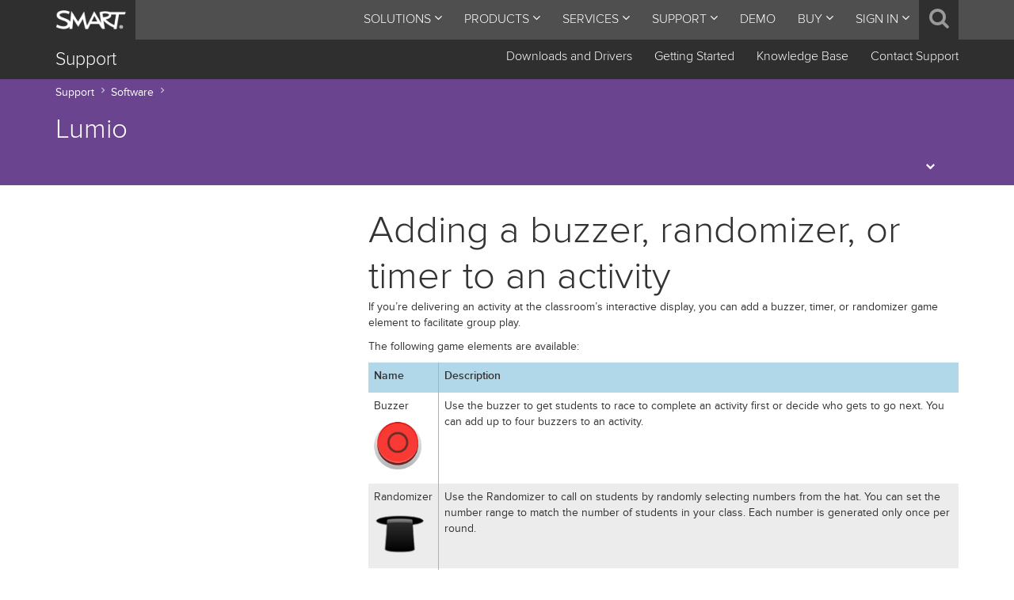

--- FILE ---
content_type: text/html; charset=utf-8
request_url: https://support.smarttech.com/docs/software/lumio/en/default_CSH.cshtml
body_size: 2460
content:
<!DOCTYPE html>
<html data-mc-runtime-file-type="CSH">
    <head>
        <meta name="viewport" content="width=device-width, initial-scale=1.0" />
        <meta charset="utf-8" /><title></title>
        <script src="/docs/common/v12/resources/Scripts/jquery.min.js">
        </script>
        <script src="/docs/common/v12/resources/Scripts/MadCapAll.js" defer="defer">
        </script>
        <script>
        //<![CDATA[
        $(Init);

        function Init()
        {
            var cshid = null;
            var skinName = null;
            var searchQuery = null;
            var firstPick = null;

            if (document.location.hash.length > 0)
            {
                var hash = document.location.hash.substring(1);
                var parts = hash.split("|");

                cshid = parts[0];

                if (parts.length == 2)
                    skinName = parts[1];
            }

            if (document.location.search.length > 0)
            {
                var search = document.location.search.substring(1);
                var parts = search.split("|");

                searchQuery = parts[0];

                if (parts.length == 2)
                    firstPick = parts[1];
            }

            var url = new MadCap.Utilities.Url(document.location.href);
            var urlName = url.Name.substring(0, url.Name.length - "_CSH".length);
            url = url.ToFolder().AddFile(urlName + "." + url.Extension);
            var path = url.PlainPath;

            var isFirst = true;

            if (!MadCap.String.IsNullOrEmpty(cshid))
            {
                if (isFirst)
                    path += "#";

                isFirst = false;

                path += "cshid=" + cshid;
            }

            if (!MadCap.String.IsNullOrEmpty(skinName)) {
                if (isFirst)
                    path += "#";
                else
                    path += "&";

                isFirst = false;

                path += "skinName=" + skinName;
            }

            if (!MadCap.String.IsNullOrEmpty(searchQuery))
            {
                if (isFirst)
                    path += "#";
                else
                    path += "&";

                path += "searchQuery=" + searchQuery;

                if (!MadCap.String.IsNullOrEmpty(firstPick))
                    path += "&firstPick=true";
            }

            document.location.replace(MadCap.Utilities.Url.EnsureUrlSafety(path));
        }
        //]]></script>
    </head>
    <body>
    </body>
</html>

--- FILE ---
content_type: text/html; charset=utf-8
request_url: https://support.smarttech.com/docs/software/lumio/en/default.cshtml
body_size: 1483
content:
<!DOCTYPE html>
<html data-mc-runtime-file-type="Default">
    <head>
        <meta charset="utf-8" />
        <meta name="msapplication-config" content="/docs/common/v12/Skins/Favicons/browserconfig.xml" />
        <link rel="apple-touch-icon" sizes="180x180" href="/docs/common/v12/Skins/Favicons/apple-touch-icon.png" />
        <link rel="shortcut icon" href="/docs/common/v12/Skins/Favicons/favicon-32x32.png" />
        <link rel="icon" sizes="96x96" href="/docs/common/v12/Skins/Favicons/favicon-96x96.png" />
        <link rel="icon" sizes="32x32" href="/docs/common/v12/Skins/Favicons/favicon-32x32.png" />
        <link rel="icon" sizes="16x16" href="/docs/common/v12/Skins/Favicons/favicon-16x16.png" />
        <link href="/docs/common/v12/resources/stylesheets/branding.css" rel="stylesheet" />
        <meta http-equiv="X-UA-Compatible" content="IE=Edge" />
        <meta name="viewport" content="width=device-width, initial-scale=1.0" /><title>HTML5</title>
        <script type="text/javascript" src="/docs/common/v12/resources/Scripts/jquery.min.js">
        </script>
        <script defer="defer" type="text/javascript" src="/docs/common/v12/resources/Scripts/plugins.min.js">
        </script>
        <script defer="defer" type="text/javascript" src="/docs/common/v12/resources/Scripts/require.min.js">
        </script>
        <script defer="defer" type="text/javascript" src="/docs/common/v12/resources/Scripts/require.config.js">
        </script>
        <script defer="defer" type="text/javascript" src="/docs/common/v12/resources/Scripts/MadCapAll.js">
        </script>
    </head>
    <body>
    </body>
</html>

--- FILE ---
content_type: text/html; charset=utf-8
request_url: https://support.smarttech.com/docs/software/lumio/en/enhancing-lessons/adding-buzzer-randomizer-timer.cshtml?cshid=GameElements
body_size: 17226
content:
<!DOCTYPE html>
<html xmlns:madcap="http://www.madcapsoftware.com/Schemas/MadCap.xsd" lang="en" xml:lang="en" data-mc-search-type="Stem" data-mc-help-system-file-name="default.xml" data-mc-path-to-help-system="../" data-mc-toc-path="Lumio|Adding lesson enhancements" data-mc-target-type="WebHelp2" data-mc-runtime-file-type="Topic;Default" data-mc-preload-images="false" data-mc-in-preview-mode="false" data-mc-file-tags="FileTags/SMARTMaster.NoTransReqd">
    <head>
        <meta name="viewport" content="width=device-width, initial-scale=1.0">
        <meta charset="utf-8">
        <meta http-equiv="Content-Type" content="text/html; charset=utf-8">
        <meta name="msapplication-config" content="/docs/common/v12/Skins/Favicons/browserconfig.xml">
        <meta name="Content" content="Technical Support">
        <meta name="contentlanguage" content="en">
        <meta name="Product Family" content="Lumio by SMART">
        <meta name="Product Type" content="Software">
        <link rel="apple-touch-icon" sizes="180x180" href="/docs/common/v12/Skins/Favicons/apple-touch-icon.png">
        <link rel="shortcut icon" href="/docs/common/v12/Skins/Favicons/favicon-32x32.png">
        <link rel="icon" sizes="96x96" href="/docs/common/v12/Skins/Favicons/favicon-96x96.png">
        <link rel="icon" sizes="32x32" href="/docs/common/v12/Skins/Favicons/favicon-32x32.png">
        <link rel="icon" sizes="16x16" href="/docs/common/v12/Skins/Favicons/favicon-16x16.png"><title>Adding a buzzer, randomizer, or timer to an activity - Lumio</title>
        <link href="/docs/common/v12/Skins/Default/Stylesheets/Slideshow.css" rel="stylesheet" type="text/css" data-mc-generated="True">
        <link href="/docs/common/v12/Skins/Default/Stylesheets/TextEffects.css" rel="stylesheet" type="text/css" data-mc-generated="True">
        <link href="/docs/common/v12/Skins/Default/Stylesheets/Topic.css" rel="stylesheet" type="text/css" data-mc-generated="True">
        <link href="/docs/common/v12/Skins/Default/Stylesheets/Components/Styles.css" rel="stylesheet" type="text/css" data-mc-generated="True">
        <link href="/docs/common/v12/Skins/Default/Stylesheets/Components/Tablet.css" rel="stylesheet" type="text/css" data-mc-generated="True">
        <link href="/docs/common/v12/Skins/Default/Stylesheets/Components/Mobile.css" rel="stylesheet" type="text/css" data-mc-generated="True">
        <link href="/docs/common/v12/Skins/Default/Stylesheets/Components/Print.css" rel="stylesheet" type="text/css" data-mc-generated="True">
        <link href="/docs/common/v12/resources/stylesheets/branding.css" rel="stylesheet" type="text/css">
        <link href="/docs/common/v12/resources/stylesheets/online.css" rel="stylesheet" type="text/css">
        <link rel="apple-touch-icon" sizes="180x180" href="/docs/common/v12/Skins/Favicons/apple-touch-icon.png">
        <link rel="shortcut icon" href="/docs/common/v12/Skins/Favicons/favicon-32x32.png">
        <link rel="icon" sizes="96x96" href="/docs/common/v12/Skins/Favicons/favicon-96x96.png">
        <link rel="icon" sizes="32x32" href="/docs/common/v12/Skins/Favicons/favicon-32x32.png">
        <link rel="icon" sizes="16x16" href="/docs/common/v12/Skins/Favicons/favicon-16x16.png">
        
        
        <script src="/Scripts/vendor/modernizr-custom.js" type="text/javascript"></script><script src="/docs/common/v12/resources/Scripts/require.min.js" type="text/javascript">
        </script>
        <script src="/docs/common/v12/resources/Scripts/require.config.js" type="text/javascript">
        </script><script src="/docs/common/v12/resources/Scripts/jquery.min.js" type="text/javascript">
        </script>
        <script src="/docs/common/v12/resources/Scripts/foundation.min.js" type="text/javascript" defer="defer">
        </script>
        <script src="/docs/common/v12/resources/Scripts/plugins.min.js" type="text/javascript" defer="defer">
        </script>
        <script src="/docs/common/v12/resources/Scripts/MadCapAll.js" type="text/javascript" defer="defer">
        </script>
        <script src="/docs/common/v12/en/resources/Scripts/SetLanguage.js" type="text/javascript">
        </script>
        <script src="/scripts/library/one-site-navigation.js" type="text/javascript">
        </script>
        <script src="/docs/common/v12/en/resources/Scripts/searchbox-support.js" type="text/javascript">
        </script>
        <script src="/docs/common/v12/resources/Scripts/jquery.rwdImageMaps.min.js" type="text/javascript">
        </script>
    </head>
    <body class="support-layout"><!--  GTM -->
	<noscript>
		<iframe src="//www.googletagmanager.com/ns.html?id=GTM-W9G6X2C5" height="0" width="0" style="display:none;visibility:hidden"></iframe>
	</noscript>
	<script>
		(function(w,d,s,l,i){w[l]=w[l]||[];w[l].push({'gtm.start':
		new Date().getTime(),event:'gtm.js'});var f=d.getElementsByTagName(s)[0],
		j=d.createElement(s),dl=l!='dataLayer'?'&l='+l:'';j.async=true;j.src=
		'//www.googletagmanager.com/gtm.js?id='+i+dl;f.parentNode.insertBefore(j,f);
		})(window,document,'script','dataLayer','GTM-W9G6X2C5');
	</script>
<!-- GTM -->

<script src="/docs/common/v12/en/resources/Scripts/onesiteheader.js"></script>

<div class="os-underlay os-search os-tab-dropdown os-tab-content os-search-holder active" style="display: none;">
	<div id="supportsearchbox" class="CoveoSearchInterface" data-token="xx369b2185-0c2a-44a0-8eed-8933d242c64c" data-searchpage="https://www.smarttech.com" data-enable-history="true" data-pipeline="default" data-enable-duplicate-filtering="true">
		<div class="CoveoAnalytics"></div>
		<div class="coveo-search-section">
			<div class="CoveoSearchbox" data-enable-omnibox="true" data-placeholder="Search smarttech.com"></div>
		</div>
	</div>
</div>


<script>/* <![CDATA[ */
			require(["www/support/product-out-of-support"]);
		/* ]]> */</script><section class="smart-grid support-breadcrumb-wrapper smart-background-cyan"><div class="container-fluid"><div class="row smart-side-margins"><div class="TemplatePage12"><div id="BreadcrumbsLarge" class="mobile-pad-in"><div class="BreadcrumbPrefix"><a class="MCBreadcrumbsLink" href="https://support.smarttech.com"><span class="mc-variable SupportSite.Support variable">Support</span></a><span class="MCBreadcrumbsDivider"> ˃ </span><a class="MCBreadcrumbsLink" href="/software" data-mc-conditions="SMART.Product_Software,SMART.Product_Services">Software</a><span class="MCBreadcrumbsDivider"> ˃ </span></div><div class="nocontent"><div class="MCBreadcrumbsBox_Large_0 breadcrumbs" role="navigation" aria-label="Breadcrumbs" data-mc-breadcrumbs-divider=" ˃ " data-mc-breadcrumbs-count="9" data-mc-toc="True"></div></div></div><div id="BreadcrumbsSmall" class="mobile-pad-in"><div class="BreadcrumbPrefix"><a class="MCBreadcrumbsLink" href="https://support.smarttech.com"><span class="mc-variable SupportSite.Support variable">Support</span></a><span class="MCBreadcrumbsDivider"> ˃ </span></div><div class="nocontent"><div class="MCBreadcrumbsBox_Small_0 breadcrumbs" role="navigation" aria-label="Breadcrumbs" data-mc-breadcrumbs-divider=" ˃ " data-mc-breadcrumbs-count="1" data-mc-toc="True"></div></div></div></div></div></div></section><!--TITLE BANNER--><section class="smart-grid smart-background-cyan"><div class="container-fluid"><div class="row smart-side-margins"><div class="TemplatePage12"><div class="product-title mobile-pad-in"><div id="ProductTitle"><span class="mc-variable Customizable.ProductName variable">Lumio</span></div><div class="TopMenuLarge"><ul class="nocontent menu _Skins_TopMenu mc-component" data-mc-linked-toc="Data/Tocs/SupportTopMenu.js" data-mc-side-menu="True" data-mc-max-depth="1" data-mc-include-icon="False" data-mc-include-indicator="False" data-mc-include-children="False" data-mc-include-siblings="True" data-mc-include-parent="False" data-mc-toc="True"></ul><div id="TopMenuMore"><ul id="TopMenuOverflow"></ul></div></div><div class="TopMenuSmall"><ul class="nocontent menu _Skins_TopMenu mc-component" data-mc-linked-toc="Data/Tocs/SupportTopMenu.js" data-mc-side-menu="True" data-mc-max-depth="1" data-mc-include-icon="False" data-mc-include-indicator="False" data-mc-include-children="False" data-mc-include-siblings="True" data-mc-include-parent="False" data-mc-toc="True"></ul></div></div></div></div></div></section><section class="SupportContent smart-grid"><div class="container-fluid"><div class="TemplatePage4-8 row smart-side-margins"><!--SIDE MENU--><div class="LeftColumn"><h2 id="SideMenuToggle" class="SideMenuClosed" tabindex="0"><span class="mc-variable Common.Contents variable">Contents</span></h2><div id="SideMenu"><ul class="nocontent menu _Skins_SideMenu mc-component" data-mc-linked-toc="Data/Tocs/SupportContents.js" data-mc-side-menu="True" data-mc-max-depth="-1" data-mc-include-icon="False" data-mc-include-indicator="False" data-mc-include-children="True" data-mc-include-siblings="True" data-mc-include-parent="True" data-mc-toc="True"></ul></div></div><!--CONTENTS--><div class="RightColumn"><div role="main" id="mc-main-content"><h1 class="extra-large-font">Adding a buzzer, randomizer, or timer to an activity</h1><p>If you’re delivering an activity at the classroom’s interactive display, you can add a buzzer, timer, or randomizer game element to facilitate group play.</p><p>The following game elements are available:</p><table class="smart-table"><col><thead><tr><th><p>Name</p></th><th><p>Description</p></th></tr></thead><tbody><tr><td><p>Buzzer</p><div class="Container"><img src="../resources/images/lumio/buzzer.png" alt="" title=""></div></td><td><p>Use the buzzer to get students to race to complete an activity first or decide who gets to go next. You can add up to four buzzers to an activity.</p></td></tr><tr><td><p>Randomizer</p><div class="Container"><img src="../resources/images/lumio/randomizer.png" alt=""></div></td><td><p>Use the Randomizer to call on students by randomly selecting numbers from the hat. You can set the number range to match the number of students in your class. Each number is generated only once per round.</p></td></tr><tr><td><p>Timer</p><div class="Container"><img src="../resources/images/lumio/timer.png" alt=""></div></td><td><p>Use the timer to limit the time students have to complete an activity. In the Timer’s editor, you can set a custom countdown time in minutes and seconds. You can also choose to end the activity when the timer reaches zero.</p></td></tr></tbody></table><p class="HeadingProcedure">To add a game element to an activity</p><ol><li value="1"><p>Navigate to the activity page and tap <b class="ProductText">Start</b>.</p><div class="Note"><p class="HeadingBox" data-mc-autonum="Note"><span class="autonumber"><span>Note</span></span>&#160;</p><p>All activities except Game Show, Monster Quiz, and Response can include game elements.</p></div></li><li value="2"><p>In the <a href="../getting-started-teachers/delivery-mode.cshtml">Delivery mode</a> command bar, select<img src="../resources/images/lumio/button-game-elements.png" alt="Add a game element" class="InlineNoResizing">.</p><div class="Notes"><p class="HeadingBox" data-mc-autonum="Notes"><span class="autonumber"><span>Notes</span></span>&#160;</p><ul><li><p>The <img src="../resources/images/lumio/button-game-elements.png" alt="Add a game element" class="InlineNoResizing" style="width: 25px;"> only appears on activity pages.</p></li><li><p>All activities except Game Show, Monster Quiz, and Response can include game elements.</p></li></ul></div><p>The <i class="ProductText">Select a Game Elements</i> menu opens.</p><div class="Container"><img src="https://downloads.smarttech.com/media/sitecore/en/support/images/smart-learning-suite/Activities/GameSelector.png" alt="" style="width: 236px;" class="WithBorder"></div></li><li value="3"><p>Select a game element.</p><p>The game element appears in the activity.</p><div class="Tip"><p class="HeadingBox" data-mc-autonum="Tip"><span class="autonumber"><span>Tip</span></span>&#160;</p><p>Use<img src="https://downloads.smarttech.com/media/sitecore/en/support/images/smart-learning-suite/Activities/GameElementsSettingsIcon.png" alt="Manage Activity" class="InlineNoResizing"> to customize the game element you’ve added.</p></div></li></ol></div><!--<MadCap:relationshipsProxy />--><div id="SupportSiteFeedback" data-mc-conditions="SMART.Output_Feedback"><p><a href="https://eu.surveymonkey.com/r/DKFTLHW?question=Was this information helpful&amp;sourceLabel=information" class="MCTopicPopup MCTopicPopupHotSpot a" id="aFeedback">Was this information helpful? Let us know.</a></p></div></div></div></div></section><!--RELATED LINKS--><section class="support-utility-links smart-grid"><div class="container-fluid"><div class="TemplatePage6-6 row smart-side-margins"><div id="RelatedLinks" class="LeftColumn"><h2><span class="mc-variable SupportSite.RelatedLinks variable">Related links</span></h2><ul><ul><li><a href="https://www.smarttech.com/lumio" target="_blank"><span class="mc-variable SupportSite.ProductInformationAndBrochures variable">Product information and brochures</span></a></li></ul><li><a href="https://www.smarttech.com/training" target="_blank"><span class="mc-variable SupportSite.ProfessionalDevelopmentAndTraining variable">Professional development and training</span></a></li><li><a href="https://www.youtube.com/smartsupportvideos" target="_blank"><span class="mc-variable SupportSite.SupportVideos variable">Support videos</span></a></li><li><a href="https://www.smarttech.com/buy"><span class="mc-variable SupportSite.HowToBuy variable">How to buy</span></a></li><li><a href="https://www.smarttech.com/where-to-buy"><span class="mc-variable SupportSite.FindAResellerNearYou variable">Find a reseller near you</span></a></li><li><a href="https://www.smarttech.com/discontinued-products"><span class="mc-variable SupportSite.SupportForDiscontinuedProducts variable">Product life cycle and customer support program</span></a></li></ul></div><div id="RelatedProducts" class="RightColumn"><h2>
			Related products
		</h2><ul><li><a href="https://support.smarttech.com/docs/redirect/?product=notebook" target="_blank">SMART Notebook</a></li><li><a href="https://support.smarttech.com/docs/redirect/?product=exchange">SMART Exchange</a></li><li><a href="https://support.smarttech.com/hardware/displays">SMART Board displays</a></li><li><a href="https://support.smarttech.com/docs/redirect/?product=iq">iQ</a></li><li><a href="https://support.smarttech.com/docs/redirect/?product=ink">SMART Ink</a></li><li><a href="https://support.smarttech.com/docs/redirect/?product=productdrivers">SMART Product Drivers</a></li><li><a href="https://support.smarttech.com/docs/redirect/?product=softwareportal" target="_blank">SMART Admin Portal</a></li></ul></div></div></div></section><section class="smart-grid contact-bar" data-mc-conditions="SMART.Output_Online_Contact"><div class="container-fluid"><div class="row smart-side-margins"><div class="col-xs-12 "><div class="mobile-pad-in"><a href="https://www.smarttech.com/contactsupport" class="cta">Don’t see the answer you need? Contact us.</a></div></div></div></div></section><footer class="one-site one-site-footer"><div class="os-footer-bar "><div class="os-constrain-width"><div class="os-translate" id="os-translate">
	<div class="os-translate-button">
		EN
	</div>
</div>
<div class="os-translate-list">
	<div class="os-translate-spacer">
		<div class="os-translate-holder"><a href="#"><div>English</div></a>
		</div>
		<div class="os-translate-holder"><a href="/docs/software/lumio/de/enhancing-lessons/adding-buzzer-randomizer-timer.cshtml"><div>Deutsch</div></a>
		</div>
		<div class="os-translate-holder"><a href="/docs/software/lumio/es/enhancing-lessons/adding-buzzer-randomizer-timer.cshtml"><div>Español</div></a>
		</div>
		<div class="os-translate-holder"><a href="/docs/software/lumio/fr/enhancing-lessons/adding-buzzer-randomizer-timer.cshtml"><div>Français</div></a>
		</div>

	</div>
</div>
<div class="os-copy-text">
	<span class="os-copyright">©2026 SMART Technologies ULC<span class="os-copy-reserved"> - all rights reserved</span></span><span class="os-copylinks"><span class="os-copy-small os-copy-pipe">|</span><a href="https://smarttech.com/legal">Terms of Use</a><span class="os-copy-small os-copy-pipe">|</span><a href="https://smarttech.com/privacy">Privacy and Cookies</a></span>
</div>
</div></div><script src="/docs/common/v12/en/resources/Scripts/onesitefooter.js"></script>




</footer><script type="text/javascript" data-mc-conditions="SMART.Output_Online">/*<![CDATA[*/require(['jquery', 'm/video-popup'], function ($, videoPopUp) {
	$(document).ready(function() {
		$("[id^='VideoContainer']").magnificPopup({
			disableOn: 768,
			delegate: "a",
			type: "iframe"
		});
	});
});

$("img[usemap]").rwdImageMaps();/*]]>*/</script>



<!-- RequireJS loading of SMART.js so that the webpages don't show an error --><script type="text/javascript">/* <![CDATA[ */
			require.config({
			paths: {
			SMART: "/docs/common/v12/resources/Scripts/SMART"
			}
			});

			require(["SMART"], function(SMART) {
			console.log("SMART.js loaded via RequireJS");
			});
		/* ]]> */</script></body>
</html>



--- FILE ---
content_type: text/html; charset=utf-8
request_url: https://support.smarttech.com/?comp=1&header=1
body_size: 39264
content:







    <script src="/scripts/library/searchbox.js"></script>
    <script src="/scripts/library/mobilesearchbox.js"></script>

<header id="header" class="header">
    <nav class="one-site one-site-nav os-header-desktop ">
        <div class="os-top-nav">
            <div class="os-constrain-width">

                <a href="//www.smarttech.com" id="os-home-host">
                    <div class="os-smart-logo"></div>
                </a>

                <div class="os-menu-items">
                            <a class="os-item" data-target=".os-2F62761CAAD1407E94DF078F05EAFE10" id="os-2F62761CAAD1407E94DF078F05EAFE10">
                                Solutions
                                <em class="icomoon-icon icomoon-icon-angle-down"></em>
                            </a>
                            <a class="os-item" data-target=".os-7A8A79920807426A9FF56D90A60190C0" id="os-7A8A79920807426A9FF56D90A60190C0">
                                Products
                                <em class="icomoon-icon icomoon-icon-angle-down"></em>
                            </a>
                            <a class="os-item" data-target=".os-DDADD2E66DC14C35AC9A69B321D438A6" id="os-DDADD2E66DC14C35AC9A69B321D438A6">
                                Services
                                <em class="icomoon-icon icomoon-icon-angle-down"></em>
                            </a>
                            <a class="os-item" data-target=".os-69CB30D68A2E4B66A50F32A56EBBC63A" id="os-69CB30D68A2E4B66A50F32A56EBBC63A">
                                Support
                                <em class="icomoon-icon icomoon-icon-angle-down"></em>
                            </a>
                            <a class="os-item"  id="os-B29B12FE2EE14A1A9255D3DF71C34A65" href="https://www.smarttech.com/connect-with-smart/book-a-demo">
                                Demo
                            </a>
                            <a class="os-item" data-target=".os-79A35AD26F104631849FD6D9AD601CA8" id="os-79A35AD26F104631849FD6D9AD601CA8">
                                Buy
                                <em class="icomoon-icon icomoon-icon-angle-down"></em>
                            </a>
                            <a class="os-item" data-target=".os-1877A74B84B14FFF8B1BED7BCD77222B" id="os-1877A74B84B14FFF8B1BED7BCD77222B">
                                Sign In
                                <em class="icomoon-icon icomoon-icon-angle-down"></em>
                            </a>
                                            <a href="#" data-target=".os-search" class="os-item os-search os-tab os-tab-content"><em class="icomoon-icon icomoon-icon-search"></em></a>
                </div>
            </div>
            <div class="os-logo-fill"></div>
        </div>
        <div class="os-dropdown-nav">
                    <div class="os-underlay os-tab-dropdown os-image-dropdown os-2F62761CAAD1407E94DF078F05EAFE10">
                        <div class="os-constrain-width">
                            <div class="os-menu-items">
                                    <a href="https://www.smarttech.com/education" class="os-item">
                                        <span class="os-item-spacer">
                                            <img src="/-/media/support-smarttech-com/site-navigation/menu-drop-school.png?h=113&amp;iar=0&amp;w=164&amp;rev=5287da5caf2347bebabe0043aaca391d" alt="Education" width="164" height="113" />
                                            
                                            Education
                                        </span>
                                    </a>
                                    <a href="https://www.smarttech.com/business" class="os-item">
                                        <span class="os-item-spacer">
                                            <img src="/-/media/support-smarttech-com/site-navigation/menu-drop-business.png?h=113&amp;iar=0&amp;w=164&amp;rev=dacf0eef38934500924c66d1fb21f634" alt="Business" width="164" height="113" />
                                            
                                            Business
                                        </span>
                                    </a>
                                    <a href="https://www.smarttech.com/government" class="os-item">
                                        <span class="os-item-spacer">
                                            <img src="/-/media/support-smarttech-com/site-navigation/menu-drop-goverment.png?h=113&amp;iar=0&amp;w=164&amp;rev=ecdcc3b632314801a2d3b7cc1f2dd5f3" alt="Government" width="164" height="113" />
                                            
                                            Government
                                        </span>
                                    </a>
                            </div>
                        </div>
                    </div>
                    <div class="os-underlay os-tab-dropdown os-image-dropdown os-7A8A79920807426A9FF56D90A60190C0">
                        <div class="os-constrain-width">
                            <div class="os-menu-items">
                                    <a href="https://www.smarttech.com/education/products/interactive-displays" class="os-item">
                                        <span class="os-item-spacer">
                                            <img src="/-/media/support-smarttech-com/site-navigation/smart-board-education-dropdown.png?h=113&amp;iar=0&amp;w=164&amp;rev=08eea77edc49401aa06bffbbec55a3bb" alt="SMART Board for Education" width="164" height="113" />
                                            
                                            SMART Board for Education
                                        </span>
                                    </a>
                                    <a href="https://www.smarttech.com/en/education/products/interactive-displays" class="os-item">
                                        <span class="os-item-spacer">
                                            <img src="/-/media/support-smarttech-com/site-navigation/notebook-dropdown-menu.svg?h=113&amp;iar=0&amp;w=164&amp;rev=720d913118024c49a69c550bbd4b18c4" alt="SMART Learning Suite Software" width="164" height="113" />
                                            
                                            Education Software
                                        </span>
                                    </a>
                                    <a href="https://www.smarttech.com/business" class="os-item">
                                        <span class="os-item-spacer">
                                            <img src="/-/media/support-smarttech-com/site-navigation/smart-board-business-dropdown.png?h=113&amp;iar=0&amp;w=164&amp;rev=932f8044681a4a98b072b0dde1b8e94c" alt="SMART Board For Business" width="164" height="113" />
                                            
                                            SMART Board Pro for Business
                                        </span>
                                    </a>
                                    <a href="https://www.smarttech.com/business" class="os-item">
                                        <span class="os-item-spacer">
                                            <img src="/-/media/support-smarttech-com/site-navigation/productdropdown_busoftware.svg?iar=0&amp;rev=3e9617877dc24ec3b3adcba9ece962f3" alt="Business software" />
                                            
                                            Business Software
                                        </span>
                                    </a>
                                    <a href="https://www.smarttech.com/education/products/interactive-displays/smart-podium" class="os-item">
                                        <span class="os-item-spacer">
                                            <img src="/-/media/support-smarttech-com/site-navigation/podium-dropdown-menu.svg?h=113&amp;iar=0&amp;w=164&amp;rev=d7bdc0e9635e4223a63aa96234745539" alt="Podium" width="164" height="113" />
                                            
                                            SMART Podium
                                        </span>
                                    </a>
                                    <a href="https://www.smarttech.com/education/products/accessories" class="os-item">
                                        <span class="os-item-spacer">
                                            <img src="/-/media/support-smarttech-com/site-navigation/accessories.png?h=113&amp;iar=0&amp;w=164&amp;rev=09a061559e6d42728c72a85c86c691eb" alt="Accessories" width="164" height="113" />
                                            
                                            Accessories
                                        </span>
                                    </a>
                            </div>
                        </div>
                    </div>
                    <div class="os-underlay os-tab-dropdown os-image-dropdown os-DDADD2E66DC14C35AC9A69B321D438A6">
                        <div class="os-constrain-width">
                            <div class="os-menu-items">
                                    <a href="https://www.smarttech.com/professional-learning" class="os-item">
                                        <span class="os-item-spacer">
                                            <img src="/-/media/support-smarttech-com/site-navigation/services-dropdown-services-home.png?h=113&amp;iar=0&amp;w=164&amp;rev=226b7217bee640698726b2b9637c62a2" alt="Services Home" width="164" height="113" />
                                            
                                            Services
                                        </span>
                                    </a>
                                    <a href="https://www.smarttech.com/professional-learning/learn-smart" class="os-item">
                                        <span class="os-item-spacer">
                                            <img src="/-/media/support-smarttech-com/site-navigation/services-dropdown-business-services.png?h=113&amp;iar=0&amp;w=164&amp;rev=781a94f52ca3402db15a5fcfc5dc5c6a" alt="Business Services" width="164" height="113" />
                                            
                                            Learn SMART
                                        </span>
                                    </a>
                                    <a href="https://smarttechnologies.academy/" class="os-item">
                                        <span class="os-item-spacer">
                                            <img src="/-/media/support-smarttech-com/site-navigation/services-dropdown-professional-development.png?h=113&amp;iar=0&amp;w=164&amp;rev=c1ef1a40419c4557bf83a7f3f9c98f2d" alt="Professional Development" width="164" height="113" />
                                            
                                            Courses &amp; Certifications
                                        </span>
                                    </a>
                                    <a href="https://www.smarttech.com/professional-learning/smart-communities" class="os-item">
                                        <span class="os-item-spacer">
                                            <img src="/-/media/support-smarttech-com/site-navigation/services-dropdown-community.png?h=113&amp;iar=0&amp;w=164&amp;rev=ddf75bb3c4a643e3bcb69e1621f25a32" alt="Community" width="164" height="113" />
                                            
                                            Community
                                        </span>
                                    </a>
                            </div>
                        </div>
                    </div>
                    <div class="os-underlay os-tab-dropdown os-image-dropdown os-69CB30D68A2E4B66A50F32A56EBBC63A">
                        <div class="os-constrain-width">
                            <div class="os-menu-items">
                                    <a href="/en/" class="os-item">
                                        <span class="os-item-spacer">
                                            <img src="/-/media/support-smarttech-com/site-navigation/support-dropdown-product-support.svg?iar=0&amp;rev=9802643c60c841d1804f15fe4c1d9f25" alt="Product Support" />
                                            
                                            Product Support
                                        </span>
                                    </a>
                                    <a href="https://www.smarttech.com/education/products/software/smart-notebook/notebook-download-form" class="os-item">
                                        <span class="os-item-spacer">
                                            <img src="/-/media/support-smarttech-com/site-navigation/notebook-download-icon.png?h=113&amp;iar=0&amp;w=164&amp;rev=81a8462ab4a945b381c4df1489df3b8a" alt="Download SMART Notebook" width="164" height="113" />
                                            
                                            Download SMART Notebook
                                        </span>
                                    </a>
                                    <a href="https://www.smarttech.com/professional-learning" class="os-item">
                                        <span class="os-item-spacer">
                                            <img src="/-/media/support-smarttech-com/site-navigation/services-dropdown-education-consulting.png?h=113&amp;iar=0&amp;w=164&amp;rev=3274497e3f0a45cfa8b0fdd869798520" alt="Education Consulting" width="164" height="113" />
                                            
                                            Getting Started
                                        </span>
                                    </a>
                                    <a href="/en/downloads" class="os-item">
                                        <span class="os-item-spacer">
                                            <img src="/-/media/support-smarttech-com/site-navigation/downloads-and-drivers.svg?iar=0&amp;rev=d66be29ffa0e4896b507b9b0aece02c7" alt="Downloads and Drivers" />
                                            
                                            Downloads and Drivers
                                        </span>
                                    </a>
                                    <a href="https://smarttechnologies.academy/" class="os-item">
                                        <span class="os-item-spacer">
                                            <img src="/-/media/support-smarttech-com/site-navigation/services-dropdown-professional-development.png?h=113&amp;iar=0&amp;w=164&amp;rev=c1ef1a40419c4557bf83a7f3f9c98f2d" alt="Professional Development" width="164" height="113" />
                                            
                                            Courses &amp; Certifications
                                        </span>
                                    </a>
                                    <a href="https://www.smarttech.com/connect-with-smart/contact-support" class="os-item">
                                        <span class="os-item-spacer">
                                            <img src="/-/media/support-smarttech-com/site-navigation/contact-support.svg?iar=0&amp;rev=cbeb9145b6d14852a87b9a476e7e6e9d" alt="Contact Support" />
                                            
                                            Contact Support
                                        </span>
                                    </a>
                            </div>
                        </div>
                    </div>
                    <div class="os-underlay os-tab-dropdown os-image-dropdown os-79A35AD26F104631849FD6D9AD601CA8">
                        <div class="os-constrain-width">
                            <div class="os-menu-items">
                                    <a href="https://www.smarttech.com/de-de/education/resources/vorlagen-medienentwicklungsplan" class="os-item">
                                        <span class="os-item-spacer">
                                            <img src="/-/media/support-smarttech-com/site-navigation/buy-dropdown-digitalpakt.png?h=113&amp;iar=0&amp;w=164&amp;rev=b402761511874ca1bc08b4136dfa4dee" alt="DigitalPakt" width="164" height="113" />
                                            
                                            DigitalPakt (German only)
                                        </span>
                                    </a>
                                    <a href="https://www.smarttech.com/education/buy" class="os-item">
                                        <span class="os-item-spacer">
                                            <img src="/-/media/support-smarttech-com/site-navigation/buy-dropdown-purchasing-information.png?h=113&amp;iar=0&amp;w=164&amp;rev=fdb2f406dcf04cd89a444a5ca0d1a63f" alt="Purchasing Information" width="164" height="113" />
                                            
                                            Purchasing information
                                        </span>
                                    </a>
                            </div>
                        </div>
                    </div>
                    <div class="os-underlay os-tab-dropdown os-image-dropdown os-1877A74B84B14FFF8B1BED7BCD77222B">
                        <div class="os-constrain-width">
                            <div class="os-menu-items">
                                    <a href="https://adminportal.smarttech.com/" class="os-item">
                                        <span class="os-item-spacer">
                                            <img src="/-/media/support-smarttech-com/site-navigation/sign-in_admin-portal_dropdown.png?h=113&amp;iar=0&amp;w=164&amp;rev=1c0a67b2c5a0497faf8b9ebf5eafae56" alt="Admin Portal" width="164" height="113" />
                                            
                                            SMART Admin Portal
                                        </span>
                                    </a>
                                    <a href="https://suite.smarttech.com/" class="os-item">
                                        <span class="os-item-spacer">
                                            <img src="/-/media/support-smarttech-com/site-navigation/sign-in_slso_dropdown.png?h=113&amp;iar=0&amp;w=164&amp;rev=09c151d68bb54f5d8b28c8e7110c866d" alt="SMART Learning Suite Online" width="164" height="113" />
                                            
                                            Lumio
                                        </span>
                                    </a>
                                    <a href="https://exchange.smarttech.com/" class="os-item">
                                        <span class="os-item-spacer">
                                            <img src="/-/media/support-smarttech-com/site-navigation/sign-in_smex_dropdown.png?h=113&amp;iar=0&amp;w=164&amp;rev=66c240cc565747298e9225ea63d35fcd" alt="SMART Exchange" width="164" height="113" />
                                            
                                            SMART Exchange
                                        </span>
                                    </a>
                                    <a href="https://smarttechnologies.academy/" class="os-item">
                                        <span class="os-item-spacer">
                                            <img src="/-/media/support-smarttech-com/site-navigation/sign-in_training_dropdown.png?h=113&amp;iar=0&amp;w=164&amp;rev=a8f089d6a30441218adc42794108018f" alt="Training" width="164" height="113" />
                                            
                                            Technician Training
                                        </span>
                                    </a>
                                    <a href="https://partnerportal.smarttech.com/" class="os-item">
                                        <span class="os-item-spacer">
                                            <img src="/-/media/support-smarttech-com/site-navigation/sign-in_source_dropdown.png?h=113&amp;iar=0&amp;w=164&amp;rev=97358e3750944492a8795e78667f1172" alt="SOURCE Partner portal" width="164" height="113" />
                                            
                                            Partner Portal
                                        </span>
                                    </a>
                            </div>
                        </div>
                    </div>
                                <div class="os-underlay os-search os-tab-dropdown os-tab-content os-search-holder">
                        <div id="searchbox" class='CoveoSearchInterface'
                             data-token="xx369b2185-0c2a-44a0-8eed-8933d242c64c"
                             data-enable-history="true"
                             data-pipeline="default-2023" data-enable-duplicate-filtering="true">

                            <div class="CoveoAnalytics"></div>

                            <div class="coveo-search-section">
                                <div class="CoveoSearchbox" data-enable-omnibox="true" data-placeholder="Search smarttech.com"></div>

                            </div>
                        </div>
                    </div>
        </div>
            <div class="os-site-nav-container">
                <div class="os-site-nav os-accent-default">
                    <div class="os-constrain-width">
                        <a href="https://support.smarttech.com" id="os-secondary-home">
                            <div class="os-site-logo-container">
                                    <span class="os-site-logo-text">Support</span>
                            </div>
                        </a>
                        <ul class="os-menu-items">
                                    <li class="os-item ">
                                        <a class="" href="/en/downloads" target="">
                                            Downloads and Drivers
                                        </a>
                                    </li>
                                    <li class="os-item ">
                                        <a class="" href="https://www.smarttech.com/professional-learning" target="">
                                            Getting Started
                                        </a>
                                    </li>
                                    <li class="os-item ">
                                        <a class="" href="https://community.smarttech.com/" target="">
                                            Knowledge Base
                                        </a>
                                    </li>
                                    <li class="os-item ">
                                        <a class="" href="https://www.smarttech.com/connect-with-smart/contact-support" target="">
                                            Contact Support
                                        </a>
                                    </li>
                        </ul>
                    </div>
                </div>
            </div>
    </nav>
    <nav class="one-site one-site-nav os-header-mobile ">
        <div class="os-nav-bar">
            <div class="os-logo-fill"></div>
            <a href="//www.smarttech.com" id="os-mobile-home-host">
                <div class="os-smart-logo"></div>
            </a>
            <div class="os-hamburger-holder">
                <div class="os-hamburger" id="os-hamburger">
                    <span></span>
                </div>
            </div>
        </div>
        <div class="os-top-nav">
            <div class="os-menu-list">
                    <div class="os-section">
                            <a class="os-heading" data-target=".os-2F62761CAAD1407E94DF078F05EAFE10" id="os-mobile-2F62761CAAD1407E94DF078F05EAFE10">
                                Solutions
                                <div class="os-status">
                                    <div class="os-vertical"></div>
                                    <div class="os-horizontal"></div>
                                </div>
                            </a>

                            <div class="os-dropdown os-2F62761CAAD1407E94DF078F05EAFE10">
                                <div class="os-height-spacer">
                                        <a href="https://www.smarttech.com/education" id="os-mobile-2F62761CAAD1407E94DF078F05EAFE10" class="os-item">
                                            Education
                                        </a>
                                        <a href="https://www.smarttech.com/business" id="os-mobile-2F62761CAAD1407E94DF078F05EAFE10" class="os-item">
                                            Business
                                        </a>
                                        <a href="https://www.smarttech.com/government" id="os-mobile-2F62761CAAD1407E94DF078F05EAFE10" class="os-item">
                                            Government
                                        </a>
                                </div>
                            </div>
                    </div>
                    <div class="os-section">
                            <a class="os-heading" data-target=".os-7A8A79920807426A9FF56D90A60190C0" id="os-mobile-7A8A79920807426A9FF56D90A60190C0">
                                Products
                                <div class="os-status">
                                    <div class="os-vertical"></div>
                                    <div class="os-horizontal"></div>
                                </div>
                            </a>

                            <div class="os-dropdown os-7A8A79920807426A9FF56D90A60190C0">
                                <div class="os-height-spacer">
                                        <a href="https://www.smarttech.com/education/products/interactive-displays" id="os-mobile-7A8A79920807426A9FF56D90A60190C0" class="os-item">
                                            SMART Board for Education
                                        </a>
                                        <a href="https://www.smarttech.com/en/education/products/interactive-displays" id="os-mobile-7A8A79920807426A9FF56D90A60190C0" class="os-item">
                                            Education Software
                                        </a>
                                        <a href="https://www.smarttech.com/business" id="os-mobile-7A8A79920807426A9FF56D90A60190C0" class="os-item">
                                            SMART Board Pro for Business
                                        </a>
                                        <a href="https://www.smarttech.com/business" id="os-mobile-7A8A79920807426A9FF56D90A60190C0" class="os-item">
                                            Business Software
                                        </a>
                                        <a href="https://www.smarttech.com/education/products/interactive-displays/smart-podium" id="os-mobile-7A8A79920807426A9FF56D90A60190C0" class="os-item">
                                            SMART Podium
                                        </a>
                                        <a href="https://www.smarttech.com/education/products/accessories" id="os-mobile-7A8A79920807426A9FF56D90A60190C0" class="os-item">
                                            Accessories
                                        </a>
                                </div>
                            </div>
                    </div>
                    <div class="os-section">
                            <a class="os-heading" data-target=".os-DDADD2E66DC14C35AC9A69B321D438A6" id="os-mobile-DDADD2E66DC14C35AC9A69B321D438A6">
                                Services
                                <div class="os-status">
                                    <div class="os-vertical"></div>
                                    <div class="os-horizontal"></div>
                                </div>
                            </a>

                            <div class="os-dropdown os-DDADD2E66DC14C35AC9A69B321D438A6">
                                <div class="os-height-spacer">
                                        <a href="https://www.smarttech.com/professional-learning" id="os-mobile-DDADD2E66DC14C35AC9A69B321D438A6" class="os-item">
                                            Services
                                        </a>
                                        <a href="https://www.smarttech.com/professional-learning/learn-smart" id="os-mobile-DDADD2E66DC14C35AC9A69B321D438A6" class="os-item">
                                            Learn SMART
                                        </a>
                                        <a href="https://smarttechnologies.academy/" id="os-mobile-DDADD2E66DC14C35AC9A69B321D438A6" class="os-item">
                                            Courses &amp; Certifications
                                        </a>
                                        <a href="https://www.smarttech.com/professional-learning/smart-communities" id="os-mobile-DDADD2E66DC14C35AC9A69B321D438A6" class="os-item">
                                            Community
                                        </a>
                                </div>
                            </div>
                    </div>
                    <div class="os-section">
                            <a class="os-heading" data-target=".os-69CB30D68A2E4B66A50F32A56EBBC63A" id="os-mobile-69CB30D68A2E4B66A50F32A56EBBC63A">
                                Support
                                <div class="os-status">
                                    <div class="os-vertical"></div>
                                    <div class="os-horizontal"></div>
                                </div>
                            </a>

                            <div class="os-dropdown os-69CB30D68A2E4B66A50F32A56EBBC63A">
                                <div class="os-height-spacer">
                                        <a href="/en/" id="os-mobile-69CB30D68A2E4B66A50F32A56EBBC63A" class="os-item">
                                            Product Support
                                        </a>
                                        <a href="https://www.smarttech.com/education/products/software/smart-notebook/notebook-download-form" id="os-mobile-69CB30D68A2E4B66A50F32A56EBBC63A" class="os-item">
                                            Download SMART Notebook
                                        </a>
                                        <a href="https://www.smarttech.com/professional-learning" id="os-mobile-69CB30D68A2E4B66A50F32A56EBBC63A" class="os-item">
                                            Getting Started
                                        </a>
                                        <a href="/en/downloads" id="os-mobile-69CB30D68A2E4B66A50F32A56EBBC63A" class="os-item">
                                            Downloads and Drivers
                                        </a>
                                        <a href="https://smarttechnologies.academy/" id="os-mobile-69CB30D68A2E4B66A50F32A56EBBC63A" class="os-item">
                                            Courses &amp; Certifications
                                        </a>
                                        <a href="https://www.smarttech.com/connect-with-smart/contact-support" id="os-mobile-69CB30D68A2E4B66A50F32A56EBBC63A" class="os-item">
                                            Contact Support
                                        </a>
                                </div>
                            </div>
                    </div>
                    <div class="os-section">
                            <a class="os-heading"  id="os-mobile-B29B12FE2EE14A1A9255D3DF71C34A65" href="https://www.smarttech.com/connect-with-smart/book-a-demo">
                                Demo
                            </a>

                    </div>
                    <div class="os-section">
                            <a class="os-heading" data-target=".os-79A35AD26F104631849FD6D9AD601CA8" id="os-mobile-79A35AD26F104631849FD6D9AD601CA8">
                                Buy
                                <div class="os-status">
                                    <div class="os-vertical"></div>
                                    <div class="os-horizontal"></div>
                                </div>
                            </a>

                            <div class="os-dropdown os-79A35AD26F104631849FD6D9AD601CA8">
                                <div class="os-height-spacer">
                                        <a href="https://www.smarttech.com/de-de/education/resources/vorlagen-medienentwicklungsplan" id="os-mobile-79A35AD26F104631849FD6D9AD601CA8" class="os-item">
                                            DigitalPakt (German only)
                                        </a>
                                        <a href="https://www.smarttech.com/education/buy" id="os-mobile-79A35AD26F104631849FD6D9AD601CA8" class="os-item">
                                            Purchasing information
                                        </a>
                                </div>
                            </div>
                    </div>
                    <div class="os-section">
                            <a class="os-heading" data-target=".os-1877A74B84B14FFF8B1BED7BCD77222B" id="os-mobile-1877A74B84B14FFF8B1BED7BCD77222B">
                                Sign In
                                <div class="os-status">
                                    <div class="os-vertical"></div>
                                    <div class="os-horizontal"></div>
                                </div>
                            </a>

                            <div class="os-dropdown os-1877A74B84B14FFF8B1BED7BCD77222B">
                                <div class="os-height-spacer">
                                        <a href="https://adminportal.smarttech.com/" id="os-mobile-1877A74B84B14FFF8B1BED7BCD77222B" class="os-item">
                                            SMART Admin Portal
                                        </a>
                                        <a href="https://suite.smarttech.com/" id="os-mobile-1877A74B84B14FFF8B1BED7BCD77222B" class="os-item">
                                            Lumio
                                        </a>
                                        <a href="https://exchange.smarttech.com/" id="os-mobile-1877A74B84B14FFF8B1BED7BCD77222B" class="os-item">
                                            SMART Exchange
                                        </a>
                                        <a href="https://smarttechnologies.academy/" id="os-mobile-1877A74B84B14FFF8B1BED7BCD77222B" class="os-item">
                                            Technician Training
                                        </a>
                                        <a href="https://partnerportal.smarttech.com/" id="os-mobile-1877A74B84B14FFF8B1BED7BCD77222B" class="os-item">
                                            Partner Portal
                                        </a>
                                </div>
                            </div>
                    </div>
                                    <div class="os-section">
                        <div id="mobilesearchbox" class='CoveoSearchInterface'
                             data-token="xx369b2185-0c2a-44a0-8eed-8933d242c64c"
                             data-enable-history="true"
                             data-pipeline="default-2023" data-enable-duplicate-filtering="true">

                            <div class="CoveoAnalytics"></div>

                            <div class="coveo-search-section">
                                <div class="CoveoSearchbox" data-enable-omnibox="true" data-placeholder="Search smarttech.com"></div>
                            </div>
                        </div>
                    </div>
            </div>
        </div>
            <div class="os-site-nav-container">
                <div class="os-site-nav os-accent-default">
                    <div class="os-site-nav-header" id="os-site-nav-header">
                        <a href="https://support.smarttech.com" id="os-mobile-secondary-home-host">
                            <div class="os-site-logo-container">
                                                                    <span class="os-site-logo-text">Support</span>
                            </div>
                        </a>
                        <div class="os-chevron-holder">
                            <span class="os-site-chevron"></span>
                        </div>
                    </div>
                    <ul class="os-menu-items">
                                <li class="os-item ">
                                    <a href="/en/downloads" target="">
                                        Downloads and Drivers
                                    </a>
                                </li>
                                <li class="os-item ">
                                    <a href="https://www.smarttech.com/professional-learning" target="">
                                        Getting Started
                                    </a>
                                </li>
                                <li class="os-item ">
                                    <a href="https://community.smarttech.com/" target="">
                                        Knowledge Base
                                    </a>
                                </li>
                                <li class="os-item ">
                                    <a href="https://www.smarttech.com/connect-with-smart/contact-support" target="">
                                        Contact Support
                                    </a>
                                </li>
                    </ul>
                </div>
            </div>
    </nav>
    <div class="os-top-nav-content-spacer"></div>
        <div class="os-top-nav-content-spacer"></div>
</header>



--- FILE ---
content_type: text/html; charset=utf-8
request_url: https://support.smarttech.com/?comp=1&footer=1&disablefooterbar=1
body_size: 23966
content:






<footer class="one-site one-site-footer">

    <div class="os-footer-menu">
        <div class="os-constrain-width group">

            <div class="os-left-side os-link-lists">
                    <div class="os-list">
                            <h4 data-target=".os-0F65925BA25F4B71951E2E3041484086" id="os-0F65925BA25F4B71951E2E3041484086">
                                About
                            </h4>
                        <div class="os-menu-content os-0F65925BA25F4B71951E2E3041484086">
                            <div class="os-height-spacer">
                                        <a href="https://www.smarttech.com/about" class="">Our company</a>
                                        <a href="https://www.smarttech.com/about/news" class="">News</a>
                                        <a href="https://www.smarttech.com/en/careers" class="">Careers</a>
                                        <a href="https://www.smarttech.com/connect-with-smart" class="">Contact </a>
                                        <a href="https://www.smarttech.com/education/resources/customer-stories" class="">Customer Stories</a>
                                        <a href="https://www.smarttech.com/business/resources/customer-stories" class="">Business Stories</a>
                                        <a href="https://www.smarttech.com/about/channel-partners" class="">Become a channel partner</a>
                                        <a href="https://partnerportal.smarttech.com/" class="">Partner Portal</a>
                                        <a href="https://inspiregreatnessshop.com/" class="">SMART shop</a>
                                        <a href="https://www.smarttech.com/about/privacy-and-security" class="">Privacy and Security</a>

                            </div>
                        </div>
                    </div>
                    <div class="os-list">
                        <div class="os-menu-content os-B9C352DF3B4541A6A90F0A77E62B0F06">
                            <div class="os-height-spacer">
                                    <div class="os-social-icons">
                                            <div class="os-social-block">
                                                <a href="https://www.facebook.com/SMARTTechnologies" class="os-social-normal" style="background-image: url(/-/media/support-smarttech-com/site-navigation/facebook.svg?rev=728cec1aa210471d873c327a4a0c383c)"></a>
                                                <a href="https://www.facebook.com/SMARTTechnologies" class="os-social-hover" style="background-image: url(/-/media/support-smarttech-com/site-navigation/facebookblue.svg?rev=cbd50d64daf84fba83978a29ad0453c8)"></a>
                                            </div>
                                            <div class="os-social-block">
                                                <a href="https://twitter.com/SMART_Tech" class="os-social-normal" style="background-image: url(/-/media/support-smarttech-com/site-navigation/twitter.svg?rev=8c091808a9d043f0b2e697e552803fd6)"></a>
                                                <a href="https://twitter.com/SMART_Tech" class="os-social-hover" style="background-image: url(/-/media/support-smarttech-com/site-navigation/twitterblue.svg?rev=10a274c1c3ed469b9b44540e33bc7433)"></a>
                                            </div>
                                            <div class="os-social-block">
                                                <a href="https://www.smarttech.com/education/resources/blog" class="os-social-normal" style="background-image: url(/-/media/support-smarttech-com/site-navigation/blog.svg?rev=4fe8b3b6b3c148628eaf3db4fd21e36f)"></a>
                                                <a href="https://www.smarttech.com/education/resources/blog" class="os-social-hover" style="background-image: url(/-/media/support-smarttech-com/site-navigation/blogiconblue.svg?rev=da55d60e100b45cba9b0a2a41f1cf6bd)"></a>
                                            </div>
                                            <div class="os-social-block">
                                                <a href="https://www.youtube.com/user/SMARTClassrooms" class="os-social-normal" style="background-image: url(/-/media/support-smarttech-com/site-navigation/youtube.png?rev=0ac00cd6bcdc4a8a80677b8090c8204e)"></a>
                                                <a href="https://www.youtube.com/user/SMARTClassrooms" class="os-social-hover" style="background-image: url(/-/media/support-smarttech-com/site-navigation/youtubeblue.png?rev=33a9fab98cc24bab826b3d6eb61cc6d7)"></a>
                                            </div>
                                    </div>

                            </div>
                        </div>
                    </div>
                    <div class="os-list">
                            <h4 data-target=".os-28B32EB2E2494DD4B6379A734941AE15" id="os-28B32EB2E2494DD4B6379A734941AE15">
                                How to Buy
                            </h4>
                        <div class="os-menu-content os-28B32EB2E2494DD4B6379A734941AE15">
                            <div class="os-height-spacer">
                                        <a href="https://www.smarttech.com/education/buy" class="">Purchasing information</a>
                                        <a href="https://www.smarttech.com/education/buy" class="">Leasing Programs</a>
                                        <a href="https://support.smarttech.com/en/parts-store" class="">Replacement Parts</a>

                            </div>
                        </div>
                    </div>
                    <div class="os-list">
                            <h4 data-target=".os-C6BFF6C7CF2B45F2BED864A1A4CA8573" id="os-C6BFF6C7CF2B45F2BED864A1A4CA8573">
                                Where to try
                            </h4>
                        <div class="os-menu-content os-C6BFF6C7CF2B45F2BED864A1A4CA8573">
                            <div class="os-height-spacer">
                                        <a href="https://www.smarttech.com/training/ready-set-smart" class="">Webinars</a>
                                        <a href="https://www.smarttech.com/connect-with-smart/book-a-demo" class="">Book a demo</a>

                            </div>
                        </div>
                    </div>
                    <div class="os-list">
                            <h4 data-target=".os-EDCC08C2EB7E4740BE44C1662B13A7E9" id="os-EDCC08C2EB7E4740BE44C1662B13A7E9">
                                Support
                            </h4>
                        <div class="os-menu-content os-EDCC08C2EB7E4740BE44C1662B13A7E9">
                            <div class="os-height-spacer">
                                        <a href="/en/" class="">Product Support</a>
                                        <a href="/en/downloads" class="">Downloads and Drivers</a>
                                        <a href="https://community.smarttech.com" class="">Support Articles</a>
                                        <a href="https://www.smarttech.com/connect-with-smart/contact-support" class="">Contact Support</a>

                            </div>
                        </div>
                    </div>
            </div>
            <div class="os-right-side os-menu-lists">
                    <div class="os-menu-list">
                        <h4 class="os-menu-header" id="os-{572921B6-024B-418B-8187-F914CB7E950E}">
                            Education
                            <span class="os-status"><span class="os-vertical"></span><span class="os-horizontal"></span></span>
                        </h4>
                        <div class="os-menu-content">
                                <div class="os-section">
                                    <a class="os-heading" data-target=".os-0D210A923D6F4ECB96D6A953F9B8DE7A" href="" id="os-0D210A923D6F4ECB96D6A953F9B8DE7A">
                                        <div class="os-heading-text">Software</div>
                                        <div class="os-status">
                                            <div class="os-vertical"></div>
                                            <div class="os-horizontal"></div>
                                        </div>
                                    </a>
                                    <div class="os-dropdown os-0D210A923D6F4ECB96D6A953F9B8DE7A">
                                        <div class="os-height-spacer">
                                                <a href="https://www.smarttech.com/lumio">Lumio</a>
                                                <a href="https://www.smarttech.com/education/products/software/smart-notebook/notebook-download-form">Download</a>
                                                <a href="https://www.smarttech.com/education/products/software/smart-remote-management">SMART Remote Management</a>
                                                <a href="https://www.smarttech.com/business/products/software/smart-teamworks">SMART TeamWorks</a>
                                                <a href="https://www.smarttech.com/education/products/software/smart-notebook">SMART Notebook basic version</a>
                                        </div>
                                    </div>
                                </div>
                                <div class="os-section">
                                    <a class="os-heading" data-target=".os-D688E62AF89A4FB4B7393B0F21D42727" href="" id="os-D688E62AF89A4FB4B7393B0F21D42727">
                                        <div class="os-heading-text">SMART Board</div>
                                        <div class="os-status">
                                            <div class="os-vertical"></div>
                                            <div class="os-horizontal"></div>
                                        </div>
                                    </a>
                                    <div class="os-dropdown os-D688E62AF89A4FB4B7393B0F21D42727">
                                        <div class="os-height-spacer">
                                                <a href="https://www.smarttech.com/education/products/interactive-displays/gx-series">SMART Board GX series</a>
                                                <a href="https://www.smarttech.com/education/products/interactive-displays/mx-series">SMART Board MX series</a>
                                                <a href="https://www.smarttech.com/education/products/interactive-displays/6000S-series">SMART Board 6000S series</a>
                                                <a href="https://www.smarttech.com/education/products/interactive-displays">SMART Board 6000 series</a>
                                                <a href="https://www.smarttech.com/education/products/interactive-displays">SMART Board 7000 series</a>
                                                <a href="https://www.smarttech.com/education/products/compare-all-products">Compare models</a>
                                        </div>
                                    </div>
                                </div>
                                <div class="os-section">
                                    <a class="os-heading" data-target=".os-6BFF09D0CF91441F91D6E2D8C7EB48BC" href="" id="os-6BFF09D0CF91441F91D6E2D8C7EB48BC">
                                        <div class="os-heading-text">Whiteboards</div>
                                        <div class="os-status">
                                            <div class="os-vertical"></div>
                                            <div class="os-horizontal"></div>
                                        </div>
                                    </a>
                                    <div class="os-dropdown os-6BFF09D0CF91441F91D6E2D8C7EB48BC">
                                        <div class="os-height-spacer">
                                                <a href="https://www.smarttech.com/education/products/interactive-displays">SMART Board 800</a>
                                                <a href="https://www.smarttech.com/education/products/interactive-white-board/m700-series">SMART Board M700</a>
                                        </div>
                                    </div>
                                </div>
                                <div class="os-section">
                                    <a class="os-heading" data-target=".os-ACBD77FE007947398874795AD348C2B0" href="" id="os-ACBD77FE007947398874795AD348C2B0">
                                        <div class="os-heading-text">Additional Hardware</div>
                                        <div class="os-status">
                                            <div class="os-vertical"></div>
                                            <div class="os-horizontal"></div>
                                        </div>
                                    </a>
                                    <div class="os-dropdown os-ACBD77FE007947398874795AD348C2B0">
                                        <div class="os-height-spacer">
                                                <a href="https://www.smarttech.com/education/products/interactive-displays/smart-podium">SMART Podium</a>
                                                <a href="https://www.smarttech.com/education/products/accessories">Accessories</a>
                                                <a href="https://support.smarttech.com/en/parts-store">Replacement Parts</a>
                                        </div>
                                    </div>
                                </div>
                                <div class="os-section">
                                    <a class="os-heading" data-target=".os-78193A3409CD4895875753220296701D" href="" id="os-78193A3409CD4895875753220296701D">
                                        <div class="os-heading-text">Training and Services</div>
                                        <div class="os-status">
                                            <div class="os-vertical"></div>
                                            <div class="os-horizontal"></div>
                                        </div>
                                    </a>
                                    <div class="os-dropdown os-78193A3409CD4895875753220296701D">
                                        <div class="os-height-spacer">
                                                <a href="https://www.smarttech.com/professional-learning">Services</a>
                                                <a href="https://smarttechnologies.academy">Training courses</a>
                                                <a href="https://www.smarttech.com/professional-learning">Professional Learning</a>
                                                <a href="https://www.smarttech.com/education/buy">Classroom as a Service (UK)</a>
                                        </div>
                                    </div>
                                </div>
                                <div class="os-section">
                                    <a class="os-heading" data-target=".os-C6F357E17BCF4207B1C29A8C2A88059D" href="" id="os-C6F357E17BCF4207B1C29A8C2A88059D">
                                        <div class="os-heading-text">Resources and Community</div>
                                        <div class="os-status">
                                            <div class="os-vertical"></div>
                                            <div class="os-horizontal"></div>
                                        </div>
                                    </a>
                                    <div class="os-dropdown os-C6F357E17BCF4207B1C29A8C2A88059D">
                                        <div class="os-height-spacer">
                                                <a href="https://www.smarttech.com/education/resources/customer-stories">Customer Stories</a>
                                                <a href="http://exchange.smarttech.com">SMART Exchange lesson resources</a>
                                                <a href="https://www.smarttech.com/professional-learning/smart-communities">SMART Community Programs</a>
                                                <a href="https://www.smarttech.com/education/resources/edtech-assessment-tool">Research</a>
                                        </div>
                                    </div>
                                </div>
                        </div>
                    </div>
                    <br class="os-break"/>
                    <div class="os-menu-list">
                        <h4 class="os-menu-header" id="os-{82F344D3-8CFA-4767-A0ED-3B16FB918DFF}">
                            Business and Government
                            <span class="os-status"><span class="os-vertical"></span><span class="os-horizontal"></span></span>
                        </h4>
                        <div class="os-menu-content">
                                <div class="os-section">
                                    <a class="os-heading" data-target=".os-43ABB03A5DCE465797C0FA522752B05E" href="" id="os-43ABB03A5DCE465797C0FA522752B05E">
                                        <div class="os-heading-text">Business Software</div>
                                        <div class="os-status">
                                            <div class="os-vertical"></div>
                                            <div class="os-horizontal"></div>
                                        </div>
                                    </a>
                                    <div class="os-dropdown os-43ABB03A5DCE465797C0FA522752B05E">
                                        <div class="os-height-spacer">
                                                <a href="https://www.smarttech.com/business/products/software/smart-teamworks">SMART TeamWorks</a>
                                                <a href="https://www.smarttech.com/business/products/software/meeting-pro">SMART Meeting Pro</a>
                                                <a href="https://www.smarttech.com/business/products/software/smart-remote-management">SMART Remote Management</a>
                                        </div>
                                    </div>
                                </div>
                                <div class="os-section">
                                    <a class="os-heading" data-target=".os-9C71F120DDE64D48970B235E7E542CD4" href="" id="os-9C71F120DDE64D48970B235E7E542CD4">
                                        <div class="os-heading-text">SMART Board Pro</div>
                                        <div class="os-status">
                                            <div class="os-vertical"></div>
                                            <div class="os-horizontal"></div>
                                        </div>
                                    </a>
                                    <div class="os-dropdown os-9C71F120DDE64D48970B235E7E542CD4">
                                        <div class="os-height-spacer">
                                                <a href="https://www.smarttech.com/business/products/interactive-displays/mx-pro">SMART Board MX Pro series</a>
                                                <a href="https://www.smarttech.com/business">SMART Board 7000R Pro series</a>
                                                <a href="https://www.smarttech.com/business">SMART Board 7000 Pro series</a>
                                                <a href="https://www.smarttech.com/business/products/compare-all-products">Compare models</a>
                                        </div>
                                    </div>
                                </div>
                                <div class="os-section">
                                    <a class="os-heading" data-target=".os-D3D8028AF3AE47E6988C9497BB98A74D" href="" id="os-D3D8028AF3AE47E6988C9497BB98A74D">
                                        <div class="os-heading-text">Additional Hardware</div>
                                        <div class="os-status">
                                            <div class="os-vertical"></div>
                                            <div class="os-horizontal"></div>
                                        </div>
                                    </a>
                                    <div class="os-dropdown os-D3D8028AF3AE47E6988C9497BB98A74D">
                                        <div class="os-height-spacer">
                                                <a href="https://www.smarttech.com/education/products/interactive-displays/smart-podium">SMART Podium</a>
                                                <a href="https://www.smarttech.com/education/products/accessories">Accessories</a>
                                                <a href="https://support.smarttech.com/en/parts-store">Replacement Parts</a>
                                        </div>
                                    </div>
                                </div>
                                <div class="os-section">
                                    <a class="os-heading" data-target=".os-D71355057181476A85E19770F705D89D" href="" id="os-D71355057181476A85E19770F705D89D">
                                        <div class="os-heading-text">Training and Services</div>
                                        <div class="os-status">
                                            <div class="os-vertical"></div>
                                            <div class="os-horizontal"></div>
                                        </div>
                                    </a>
                                    <div class="os-dropdown os-D71355057181476A85E19770F705D89D">
                                        <div class="os-height-spacer">
                                                <a href="https://www.smarttech.com/professional-learning">Services</a>
                                                <a href="https://smarttechnologies.academy">Training Courses</a>
                                        </div>
                                    </div>
                                </div>
                                <div class="os-section">
                                    <a class="os-heading" data-target=".os-7DAC3B2E8DE1409AA3A9D0527825D9C7" href="" id="os-7DAC3B2E8DE1409AA3A9D0527825D9C7">
                                        <div class="os-heading-text">Resources</div>
                                        <div class="os-status">
                                            <div class="os-vertical"></div>
                                            <div class="os-horizontal"></div>
                                        </div>
                                    </a>
                                    <div class="os-dropdown os-7DAC3B2E8DE1409AA3A9D0527825D9C7">
                                        <div class="os-height-spacer">
                                                <a href="https://www.smarttech.com/government/section-508-compliance">Section 508 / Certifications compliance</a>
                                        </div>
                                    </div>
                                </div>
                        </div>
                    </div>
                    <br class="os-break"/>
            </div>
        </div>
    </div>
</footer>

--- FILE ---
content_type: text/css
request_url: https://support.smarttech.com/docs/common/v12/resources/stylesheets/branding.css
body_size: 2358
content:
/*<meta fileTags="filetags/smartmaster.NoTransReqd" />*/

/* MadCap-Branding */

:root
{
	--smart-primary-1: #6a448e;
	--smart-primary-1-080: #8769a4;
	--smart-primary-1-070: #967caf;
	--smart-primary-1-060: #a58ebb;
	--smart-primary-1-030: #d1c6dc;
	--smart-primary-1-015: #e8e2ed;
	--smart-primary-2: #017db7;
	--smart-primary-2-080: #3398c5;
	--smart-primary-2-070: #4ca5cc;
	--smart-primary-2-060: #66b2d3;
	--smart-primary-2-030: #b1d8e9;
	--smart-primary-2-015: #d8ebf4;
	--smart-secondary-1: #159bd9;
	--smart-secondary-1-080: #43afe0;
	--smart-secondary-1-070: #5bb9e4;
	--smart-secondary-1-060: #72c3e8;
	--smart-secondary-1-030: #b8e1f4;
	--smart-secondary-1-015: #dcf0fa;
	--smart-secondary-2: #11c0de;
	--smart-secondary-2-080: #40cce4;
	--smart-secondary-2-070: #58d3e8;
	--smart-secondary-2-060: #70d9eb;
	--smart-secondary-2-030: #b7ecf5;
	--smart-secondary-2-015: #dbf6fa;
	--smart-black: #404040;
	--smart-white: #ffffff;
	--smart-grayscale-080: #333333;
	--smart-grayscale-070: #4c4c4c;
	--smart-grayscale-060: #656565;
	--smart-grayscale-030: #b1b1b1;
	--smart-grayscale-015: #d8d8d8;
	--smart-grayscale-005: #ececec;
	--smart-green: #03a678;
	--smart-green-015: #d9f2eb;
	--smart-yellow: #fecc4f;
	--smart-yellow-015: #fff0c8;
	--smart-red: #c80000;
	--smart-red-015: #f2dddd;
	--smart-manilla: #f9f5ea;
	--smart-support-heading-font: proxima_nova_regular, sans-serif;
	--smart-support-body-font: proxima_nova_light, sans-serif;
	--smart-support-bold-font: proxima_nova_semibold;
	--smart-support-italic-font: proxima_nova_italic;
	--smart-training-font: sofia-pro, sans-serif;
	--smart-rc-font: sofia-pro, sans-serif;
	--smart-pdf-heading-font: 'Sofia Pro';
	--smart-pdf-body-font: 'Sofia Pro Light';
	--smart-pdf-bold-font: 'Sofia Pro Black';
	--smart-review-font: 'Arial';
	--smart-monospace-font: Consolas, Monaco, 'Courier New', monospace;
	--smart-training-next: url('https://downloads.smarttech.com/media/sitecore/support/images/common/training-v12/Arrow1_Next.svg');
	--smart-training-next-off: url('https://downloads.smarttech.com/media/sitecore/support/images/common/training-v12/Arrow1_NextGrey.svg');
	--smart-training-previous: url('https://downloads.smarttech.com/media/sitecore/support/images/common/training-v12/Arrow1_Previous.svg');
	--smart-training-previous-off: url('https://downloads.smarttech.com/media/sitecore/support/images/common/training-v12/Arrow1_PreviousGrey.svg');
}

@media print
{
	:root
	{
		--smart-black: #000000;
	}
}



--- FILE ---
content_type: text/css
request_url: https://support.smarttech.com/docs/common/v12/Skins/Default/Stylesheets/Topic.css
body_size: 17063
content:
/*<meta />*/

/* Prevents Safari in landscape orientation from zooming in on text*/

body
{
	-ms-text-size-adjust: 100%;
	-moz-text-size-adjust: 100%;
	-webkit-text-size-adjust: 100%;
	font-size: 16px;
}

/* Default css class for hiding element*/

.hidden
{
	display: none;
}

a.glossaryTerm
{
	text-decoration: none;
}

/**/

#ios-wrapper
{
	width: 100%;
	height: 100%;
	overflow: auto;
	-webkit-overflow-scrolling: touch;
}

.img_off
{
	display: none;
}

/* Feedback/Pulse */

.button.pulse-required,
.button.feedback-required,
.pulse-required,
.feedback-required,
.feedback-topic-required,
.feedback-topic-required
{
	display: none;
}

.pulse-active .pulse-required,
.feedback-active .feedback-required,
.feedback-active.has-topic .feedback-topic-required
{
	display: inline-flex;
}

/* Login Dialog */

.login-dialog
{
	display: none;
	z-index: 10001;
	position: absolute;
	top: 50%;
	left: 50%;
	margin-top: -200px;
	margin-left: -175px;
	width: 350px;
	-webkit-border-radius: 3px;
	-moz-border-radius: 3px;
	border-radius: 3px;
	-webkit-box-shadow: 0 4px 10px #333333;
	-moz-box-shadow: 0 4px 10px #333333;
	box-shadow: 0 4px 10px #333333;
}

.login-dialog.pulse
{
	position: fixed;
	width: 408px;
	height: 428px;
	margin-left: -204px;
	margin-top: -214px;
}

#pulse-login-frame
{
	width: 100%;
	height: 100%;
	border: none;
	-webkit-border-radius: 3px;
	-moz-border-radius: 3px;
	border-radius: 3px;
	-webkit-box-shadow: 0 4px 10px #333333;
	-moz-box-shadow: 0 4px 10px #333333;
	box-shadow: 0 4px 10px #333333;
}

.login-dialog-header
{
	color: #FFF;
	font-size: 13px;
	font-weight: bold;
	height: 36px;
	line-height: 36px;
	padding-left: 50px;
	border-bottom: solid 1px #2B2B2B;
	background: #5A5A5A url("Images/login-dialog-icon.png") no-repeat 18px center;
	/* Old browsers */
	background: url("Images/login-dialog-icon.png") no-repeat 18px center, -moz-linear-gradient(top, #5A5A5A 0%, #4A4A4A 100%);
	/* FF3.6+ */
	background: url("Images/login-dialog-icon.png") no-repeat 18px center, -webkit-gradient(linear, left top, left bottom, color-stop(0%,#5A5A5A), color-stop(100%,#4A4A4A));
	/* Chrome,Safari4+ */
	background: url("Images/login-dialog-icon.png") no-repeat 18px center, -webkit-linear-gradient(top, #5A5A5A 0%,#4A4A4A 100%);
	/* Chrome10+,Safari5.1+ */
	background: url("Images/login-dialog-icon.png") no-repeat 18px center, -o-linear-gradient(top, #5A5A5A 0%,#4A4A4A 100%);
	/* Opera11.10+ */
	background: url("Images/login-dialog-icon.png") no-repeat 18px center, -ms-linear-gradient(top, #5A5A5A 0%,#4A4A4A 100%);
	/* IE10+ */
	background: url("Images/login-dialog-icon.png") no-repeat 18px center, linear-gradient(#5A5A5A 0%,#4A4A4A 100%);
	/* W3C */
	-pie-background: url("Skins/Default/Stylesheets/Images/login-dialog-icon.png") no-repeat 18px center, linear-gradient(#5A5A5A, #4A4A4A);
	/*PIE*/
	background-repeat: no-repeat;
	background-position: 18px center;
	-webkit-border-radius: 3px 3px 0 0;
	-moz-border-radius: 3px 3px 0 0;
	border-radius: 3px 3px 0 0;
}

.login-dialog-content
{
	border-top: solid 1px #767676;
	background: #5A5A5A;
	background-repeat: no-repeat;
	background-position: center center;
	-webkit-border-radius: 0 0 3px 3px;
	-moz-border-radius: 0 0 3px 3px;
	border-radius: 0 0 3px 3px;
	padding: 17px;
}

.login-dialog-content .profile-item-wrapper
{
	color: #CECECE;
	margin-bottom: 10px;
	height: 32px;
	line-height: 32px;
}

.login-dialog-content .profile-item-wrapper .label-wrapper
{
	margin-bottom: 5px;
	float: left;
}

.login-dialog-content .profile-item-wrapper .input-wrapper
{
	float: right;
}

.login-dialog-content .profile-item-wrapper input[type=text]
{
	margin: 0;
	padding: 5px;
	border: solid 1px #191919;
	background: #FFF;
	-webkit-border-radius: 3px;
	-moz-border-radius: 3px;
	border-radius: 3px;
	-webkit-box-shadow: 0 1px #888;
	-moz-box-shadow: 0 1px #888;
	box-shadow: 0 1px #888;
	outline: none;
}

.login-dialog-content .profile-item-wrapper.email-notifications-wrapper
{
	margin-top: 15px;
	height: auto;
	line-height: normal;
}

.login-dialog-content .profile-item-wrapper.email-notifications-wrapper .label-wrapper
{
	float: none;
}

.login-dialog-content .profile-item-wrapper.email-notifications-wrapper .email-notifications-group
{
	margin-right: 0;
	padding: 12px;
	background-color: #4A4A4A;
	background-repeat: no-repeat;
	background-position: center center;
	border: solid 1px #2B2B2B;
	-webkit-border-radius: 3px;
	-moz-border-radius: 3px;
	border-radius: 3px;
	-webkit-box-shadow: 0 1px #888;
	-moz-box-shadow: 0 1px #888;
	box-shadow: 0 1px #888;
}

.login-dialog-content .profile-item-wrapper.error input,
.login-dialog-content .profile-item-wrapper.error select
{
	border: solid 1px #F00;
	background-color: #FEE7E7;
}

.login-dialog-buttons
{
	text-align: right;
}

.login-dialog button
{
	color: #FFF;
	font-weight: bold;
	margin-left: 5px;
	margin-right: 0;
	padding: 8px 26px;
	border: solid 1px #2B2B2B;
	-webkit-border-radius: 3px;
	-moz-border-radius: 3px;
	border-radius: 3px;
	background: #595959;
	/* Old browsers */
	background: -moz-linear-gradient(top, #595959 0%, #4A4A4A 100%);
	/* FF3.6+ */
	background: -webkit-gradient(linear, left top, left bottom, color-stop(0%,#595959), color-stop(100%,#4A4A4A));
	/* Chrome,Safari4+ */
	background: -webkit-linear-gradient(top, #595959 0%,#4A4A4A 100%);
	/* Chrome10+,Safari5.1+ */
	background: -o-linear-gradient(top, #595959 0%,#4A4A4A 100%);
	/* Opera11.10+ */
	background: -ms-linear-gradient(top, #595959 0%,#4A4A4A 100%);
	/* IE10+ */
	background: linear-gradient(#595959 0%,#4A4A4A 100%);
	/* W3C */
	-pie-background: linear-gradient(#595959, #4A4A4A);
	/*PIE*/
	background-repeat: no-repeat;
	background-position: center center;
	cursor: pointer;
}

.login-dialog button.close-dialog
{
	position: absolute;
	top: 8px;
	right: 8px;
	background: none;
	background-image: url('Images/close.png');
	height: 16px;
	width: 16px;
	margin: 0;
	padding: 0;
	border: 0;
}

.login-dialog .status-message-box
{
	display: none;
	color: #0F0;
	text-align: center;
	margin-top: 16px;
	padding: 12px;
	background-color: #DCFEDC;
	border: solid 1px #0F0;
	-webkit-border-radius: 3px;
	-moz-border-radius: 3px;
	border-radius: 3px;
}

.login-dialog .status-message-box.error
{
	color: #F00;
	border: solid 1px #F00;
	background-color: #FEE7E7;
}

.login-dialog .status-message-box .message
{
	display: none;
}

.backlink-container
{
	position: absolute;
	bottom: 11px;
	right: 20px;
}

.backlink-container-topnav
{
	bottom: 4px;
	right: 4px;
}

.backlink-container-sidenav
{
	bottom: 20px;
	right: 20px;
}

#mc-backlink
{
	text-decoration: none;
	color: #7d858a;
	font-size: 15px;
	font-family: Arial;
	font-weight: normal;
}

#mc-backlink > sup
{
	font-size: 12px;
}

.height-container
{
	/* just to contain top margin of element inside */
	padding-top: 0.1px;
	position: relative;
	box-sizing: border-box;
}

.height-container-no-footer
{
	padding-bottom: 30px;
}

.height-container-sidenav
{
	padding-bottom: 40px;
}

/* to contain floating elements in the div */

.height-container:after
{
	visibility: hidden;
	display: block;
	font-size: 0;
	content: " ";
	clear: both;
	height: 0;
}

.codeSnippet
{
	overflow: auto;
}

.codeSnippetBody
{
	margin: 0;
	font-family: inherit;
	overflow: auto;
}

.codeSnippetBody > pre
{
	font-family: inherit;
	margin: 0;
}

.codeSnippetBody > pre > code
{
	font-family: inherit;
}

.codeSnippetBody span.codeSnippetLineNumbers
{
	text-decoration: inherit;
	float: left;
	margin-top: 0;
	margin-right: 0.5rem;
	padding-right: 1rem;
	text-align: right;
}

.codeSnippetCopyButton
{
	font: inherit;
	right: 0;
}

.multipleChoice > fieldset
{
	border: none;
}

.multipleChoice > .submitQuestionButton
{
	display: block;
}

.multipleChoiceItem
{
	display: flex;
}

.multipleChoiceItem > div
{
	display: inline-block;
}

.multipleChoiceItem > div > p:first-child
{
	margin-top: 0;
}

.multipleChoiceItem > input
{
	vertical-align: top;
}

.topicQuestionFeedback
{
	display: none;
}

.mc-el-hidden
{
	opacity: 0;
}

.a
{
	color: #6a448e;
	outline: 0;
	text-decoration: underline;
}

.a.aButton
{
	background-color: #6a448e;
	color: #ffffff;
	background-position: right center;
	background-repeat: no-repeat;
	border-radius: 3000px;
	font-size: 1.125rem;
	padding: 0.7rem 20px;
	margin-right: 20px;
	text-decoration: none;
	transition: 0.5s ease;
	vertical-align: middle;
	border: solid 1px #6a448e;
	display: inline-block;
}

.a:link
{
	text-decoration: underline;
	color: blue;
}

.a:visited
{
	text-decoration: underline;
	color: purple;
}

.a:hover
{
	color: #a58ebb;
	text-decoration: none;
}

.a:active
{
	outline: thin dotted invert;
}

.a:focus
{
	outline: thin dotted invert;
}

.a.aButton:hover
{
	margin-right: 0;
	padding-right: 40px;
	text-decoration: none;
	transition: 0.5s ease;
	background-color: #a58ebb;
	border: solid 1px #a58ebb;
	background-image: url('https://downloads.smarttech.com/media/sitecore/support/images/common/online-v12/arrow-4.svg');
}

div.MCBreadcrumbsBox_Large_0
{
	border-bottom-width: 1px;
	border-bottom-style: none;
	border-bottom-color: black;
	padding-bottom: 0;
	margin-bottom: 0;
	color: #d1c6dc;
	display: inline;
	font-size: 1rem;
	margin: 0;
	padding: 0;
	border: none;
}

div.MCBreadcrumbsBox_Small_0
{
	border-bottom-width: 1px;
	border-bottom-style: solid;
	border-bottom-color: black;
	padding-bottom: 0;
	margin-bottom: 0;
	color: #d1c6dc;
	display: inline;
	font-size: 1rem;
	margin: 0;
	padding: 0;
}

.MCTopic_Open.MCTopicHotSpot_.MCHotSpotImage
{
	background-position: right;
	background-image: none;
	padding-left: 0;
}

.MCTopic_Closed.MCTopicHotSpot_.MCHotSpotImage
{
	background-position: right;
	background-image: none;
	padding-left: 0;
}

.\000023text
{
	font-weight: normal;
	color: Olive;
}

.xref
{
	color: #6a448e;
	text-decoration: underline;
}

.dropDown
{
	margin: 1em 0 -1em 0;
	padding-bottom: 0;
	padding-top: 0;
}

.dropDownHotspot
{
	color: #6a448e;
	font-size: 1.25em;
	line-height: 1.3em;
	text-decoration: none;
}

.dropDownHotspot:link
{
	color: #6a448e;
	font-size: 1.25em;
	line-height: 1.3em;
	text-decoration: none;
}

.dropDownHotspot:visited
{
	color: #6a448e;
}

.dropDownHotspot:hover
{
	text-decoration: underline;
}

.MCDropDown_Open .MCDropDownHotSpot_.MCHotSpotImage
{
	background-position: left;
	background-image: url('DropDownOpen.gif');
	padding-left: 1px;
	padding-right: 0;
}

.MCDropDown_Closed .MCDropDownHotSpot_.MCHotSpotImage
{
	background-position: left;
	background-image: url('DropDownClosed.gif');
	padding-left: 0px;
	padding-right: 0;
}

.dropDownHead
{
	text-decoration: none;
}

.dropDownBody
{
	margin: 0;
	padding: 1em 0 0 1.5em;
}

.popupHead
{
	color: blue;
}

.popupHead:link
{
	color: blue;
}

.popupBody
{
	color: #000000;
	background-color: #dcdcdc;
	border: solid 1px #000000;
	margin: 0px;
	padding: 5px;
}

.MCTextPopupArrow
{
	border-bottom-color: #dcdcdc;
}

.MCTextPopupBodyBottom .MCTextPopupArrow
{
	border-top-color: #dcdcdc;
}

.MCDropDown_Open .MCDropDownHotSpot_.MCHotSpotImage.MCDropDownHotSpot_NoPrintHeading
{
	background-position: left;
	background-image: url('DropDownOpen.gif');
	padding-left: 1px;
	padding-right: 0;
}

.MCDropDown_Closed .MCDropDownHotSpot_.MCHotSpotImage.MCDropDownHotSpot_NoPrintHeading
{
	background-position: left;
	background-image: url('DropDownClosed.gif');
	padding-left: 0px;
	padding-right: 0;
}

.MCDropDown_Open .MCDropDownHotSpot_.MCHotSpotImage.MCDropDownHotSpot_KeepTogether
{
	background-position: left;
	background-image: url('DropDownOpen.gif');
	padding-left: 1px;
	padding-right: 0;
}

.MCDropDown_Closed .MCDropDownHotSpot_.MCHotSpotImage.MCDropDownHotSpot_KeepTogether
{
	background-position: left;
	background-image: url('DropDownClosed.gif');
	padding-left: 0px;
	padding-right: 0;
}

.MCDropDown_Open .MCDropDownHotSpot_.MCHotSpotImage.MCDropDownHotSpot_SplitAcrossPages
{
	background-position: left;
	background-image: url('DropDownOpen.gif');
	padding-left: 1px;
	padding-right: 0;
}

.MCDropDown_Closed .MCDropDownHotSpot_.MCHotSpotImage.MCDropDownHotSpot_SplitAcrossPages
{
	background-position: left;
	background-image: url('DropDownClosed.gif');
	padding-left: 0px;
	padding-right: 0;
}

.MCDropDown_Open .MCDropDownHotSpot_.MCHotSpotImage.MCDropDownHotSpot_KeepOpen
{
	background-position: left;
	background-image: url('DropDownOpen.gif');
	padding-left: 1px;
	padding-right: 0;
}

.MCDropDown_Closed .MCDropDownHotSpot_.MCHotSpotImage.MCDropDownHotSpot_KeepOpen
{
	background-position: left;
	background-image: url('DropDownClosed.gif');
	padding-left: 0px;
	padding-right: 0;
}

.glossaryTerm
{
	font-weight: normal;
	color: Olive;
}

.glossaryTerm:link
{
	font-weight: normal;
	color: Olive;
}

.MCTopic_Open.MCTopicHotSpot_.MCHotSpotImage.MCTopicHotSpot_Popup
{
	background-position: right;
	background-image: none;
	padding-left: 0;
}

.MCTopic_Closed.MCTopicHotSpot_.MCHotSpotImage.MCTopicHotSpot_Popup
{
	background-position: right;
	background-image: none;
	padding-left: 0;
}

.xref.xrefPageNumberOnlyUC
{
	color: #6a448e;
	text-decoration: underline;
}

.xref.xrefPageNumberOnly
{
	color: #6a448e;
	text-decoration: underline;
}

.codeSnippetBody
{
	color: #404040;
	font-family: Consolas, Monaco, 'Courier New', monospace;
	margin: 0;
	padding: 0;
	line-height: 1em;
	tab-size: 4;
	-moz-tab-size: 4;
	clear: both;
}

.codeSnippetCopyButton
{
	display: none;
	float: right;
	padding-right: 1.5em;
	cursor: pointer;
	border: none;
	page-break-after: avoid;
	page-break-before: avoid;
}

.codeSnippetCopyButton:hover
{
	color: #888;
}

.codeSnippet
{
	background-color: #d8ebf4;
	border-radius: 4px / 4px;
	margin: 1em 0;
	padding: 0.4em;
	border: none;
	font-size: 100%;
}

.codeSnippetCaption
{
	margin: 0;
	padding: 0;
	text-decoration: none;
	column-break-after: avoid;
	page-break-after: avoid;
	font-weight: bold;
	page-break-before: avoid;
}

.codeSnippet.codeSnippetCorrect
{
	background-color: #d9f2eb;
	border-radius: 4px / 4px;
	margin: 1em 0;
	padding: 0.4em;
	border: none;
	font-size: 100%;
}

.codeSnippet.codeSnippetIncorrect
{
	background-color: #f2dddd;
	border-radius: 4px / 4px;
	margin: 1em 0;
	padding: 0.4em;
	border: none;
	font-size: 100%;
}

.a.aTroubleshootingFeedback
{
	background-color: #6a448e;
	color: #ffffff;
	background-position: right center;
	background-repeat: no-repeat;
	border-radius: 3000px;
	font-size: 1.125rem;
	padding: 0.7rem 20px;
	margin-right: 20px;
	text-decoration: none;
	transition: 0.5s ease;
	vertical-align: middle;
	border: solid 1px #6a448e;
	display: inline-block;
}

.a.aTroubleshootingFeedback:hover
{
	margin-right: 0;
	padding-right: 40px;
	text-decoration: none;
	transition: 0.5s ease;
	background-color: #a58ebb;
	border: solid 1px #a58ebb;
	background-image: url('https://downloads.smarttech.com/media/sitecore/support/images/common/online-v12/arrow-4.svg');
}

.xref.xrefsmart-hub-feature
{
	color: #ffffff;
	display: inline-block;
	font-size: 1.4em;
	text-decoration: none;
}

.xref.xrefsmart-hub-feature:hover
{
	color: #b1d8e9;
	text-decoration: none;
}

table.AutoNumber_li
{
	column-break-inside: avoid;
	page-break-inside: avoid;
}

td.AutoNumber_li
{
	column-break-inside: avoid;
	page-break-inside: avoid;
}

.dropDown.dropDownBanner
{
	margin: 0;
}

.dropDownHotspot.dropDownHotspotBanner
{
	color: #ffffff;
	font-size: 1.125rem;
	font-weight: bold;
}

.dropDownHotspot.dropDownHotspotBanner:link
{
	color: #ffffff;
	font-size: 1.125rem;
	font-weight: bold;
}

.dropDownHotspot.dropDownHotspotBanner:hover
{
	color: #ffffff;
}

.MCDropDown_Open .MCDropDownHotSpot_.MCHotSpotImage.MCDropDownHotSpot_Banner
{
	background-position: left;
	background-image: url('DropDownOpen.gif');
	padding-left: 1px;
	padding-right: 0;
}

.MCDropDown_Closed .MCDropDownHotSpot_.MCHotSpotImage.MCDropDownHotSpot_Banner
{
	background-position: left;
	background-image: url('DropDownClosed.gif');
	padding-left: 0px;
	padding-right: 0;
}

.dropDownBody.dropDownBodyBanner
{
	padding: 0;
}

@media only screen and (min-width: 1279px)
{
	.mc-responsive-content-exclude-web
	{
		display: none !important;
	}
}

@media only screen and (min-width: 767px)  and (max-width: 1279px)
{
	.mc-responsive-content-exclude-tablet
	{
		display: none !important;
	}
}

@media only screen and (max-width: 767px)
{
	.mc-responsive-content-exclude-mobile
	{
		display: none !important;
	}
}



--- FILE ---
content_type: text/css
request_url: https://support.smarttech.com/docs/common/v12/Skins/Default/Stylesheets/Components/Styles.css
body_size: 55235
content:
/*<meta />*/

/* Search */
/* Fix for safari/ios */

input[type="search"]
{
	-webkit-appearance: none;
}

.search,
.search-bar
{
	width: 100%;
	position: relative;
	color: #DADADA;
	margin: 0 auto;
}

.search-bar .search-field
{
	text-align: left;
	width: 100%;
	height: 2em;
	padding-left: 10px;
	margin: 0;
	box-sizing: border-box;
	-webkit-box-sizing: border-box;
	-moz-box-sizing: border-box;
	border: none;
	border-radius: 25px;
	font: inherit;
	background: #FFFFFF;
	color: #5F5F5F;
	position: relative;
}

.search-bar .search-field::-webkit-search-cancel-button
{
	display: none;
}

.search-field::-ms-clear
{
	display: none;
}

.search-bar .search-filter
{
	float: left;
	box-sizing: border-box;
	-webkit-box-sizing: border-box;
	-moz-box-sizing: border-box;
	background: #5F5F5F;
	line-height: 2em;
	padding-right: 5px;
	cursor: pointer;
	height: 2em;
	width: 45px;
	background: #ffffff url('../Images/FilterOutline.png') no-repeat center center;
}

.search-bar .search-filter.selected
{
	background-image: url('../Images/Filter.png');
	background-repeat: no-repeat;
	background-position: center center;
}

.search-bar .search-filter-wrapper.open
{
	background-repeat: no-repeat;
	background-position: center center;
}

.search-bar .search-filter-wrapper
{
	display: none;
	position: absolute;
	top: 0;
	right: 56px;
}

.search-filter-content
{
	display: none;
	-webkit-border-radius: 0 0 4px 4px;
	-moz-border-radius: 0 0 4px 4px;
	border-radius: 0 0 4px 4px;
	position: absolute;
	right: 0;
	top: 2em;
	line-height: normal;
	text-align: left;
	overflow: auto;
	z-index: 1;
	color: #888888;
	background-color: #ffffff;
	white-space: nowrap;
}

.search-filter-content ul
{
	list-style: none;
	margin: 0;
	padding: 6px;
}

.search-filter-content ul li
{
	padding: 5px;
	margin: 0;
}

.search-filter-content ul li:hover
{
	color: #000000;
	background-color: #ffffff;
}

.search-bar .search-submit-wrapper
{
	position: absolute;
	top: 0;
	right: 0;
	tooltip: Search;
}

.search-bar .search-submit
{
	width: 56px;
	height: 2em;
	border-top-right-radius: 25px;
	border-bottom-right-radius: 25px;
	border-top-left-radius: 0px;
	border-bottom-left-radius: 0px;
	background: #bed230 url('../Images/SearchIcon.png') no-repeat center center;
	cursor: pointer;
	box-sizing: border-box;
	-webkit-box-sizing: border-box;
	-moz-box-sizing: border-box;
}

/* Menu Styles */

ul.menu.mc-component
{
	overflow-y: auto;
}

ul.menu a
{
	text-decoration: none;
	color: #000;
}

ul.menu,
ul.menu ul,
ul.menu li
{
	list-style: none;
	display: list-item;
	margin: 0;
}

ul.menu,
ul.menu ul,
ul.menu li
{
	padding: 0;
}

ul.menu li > a
{
	display: block;
}

ul.menu li > a.selected
{
	font-weight: bold;
}

li.emptyMenuItem
{
	list-style: none;
}

/* Search Results Styles */

#results-heading
{
	margin-bottom: 20px;
}

#resultList
{
	padding-left: 0;
	margin: 0;
}

#resultList h3.title a
{
	text-decoration: none;
	font-weight: normal;
}

#resultList h3.title
{
	margin-bottom: 2px;
	line-height: 1.1em;
}

#resultList > li
{
	list-style: none;
	margin-bottom: 16px;
}

#resultList .glossary
{
	padding: 15px;
	margin-bottom: 25px;
	-webkit-box-shadow: 0px 1px 4px 0px #cccccc;
	-moz-box-shadow: 0px 1px 4px 0px #cccccc;
	box-shadow: 0px 1px 4px 0px #cccccc;
	line-height: normal;
}

#resultList .glossary .term
{
	margin-bottom: 10px;
	font-size: 1.5em;
}

#communityResultList
{
	margin: 0;
	padding: 0 0 0 20px;
	list-style-image: none;
	list-style-type: none;
	font-size: 0.9em;
}

#communityResultList li
{
	margin: 10px 0px;
}

#communityResultList a
{
	text-decoration: none;
}

#communityResultList a:hover
{
	text-decoration: underline;
}

#resultList.communitySearch .title
{
	display: none;
}

#resultList.communitySearch #communityResultList
{
	padding: 0px;
}

.phrase-suggest
{
	display: block;
}

.search-result-highlight
{
	font-weight: bold;
}

.activityInfo
{
	color: #666;
}

.activityInfo a:link,
.activityInfo a:visited
{
	color: #666;
}

a.activityText:link,
a.activityText:visited
{
	color: #000;
}

.activityTime
{
	font-style: italic;
	font-size: 11px;
	color: #999;
	margin-left: 3px;
}

#pagination
{
	height: 2.5em;
	line-height: 2.5em;
}

#pagination a
{
	min-width: 34px;
	cursor: pointer;
	border: solid 1px #fafafc;
	color: #0185D1;
	font-size: 1em;
	margin: 20px 5px;
	padding: 2px 8px;
	text-decoration: none;
}

#pagination a#selected
{
	font-weight: bold;
	border-top: solid 1px #e2e2e6;
}

#pagination a:hover
{
	border-top: solid 1px #e2e2e6;
}

#search-results
{
	padding-top: 15px;
}

#search-results-flex
{
	display: flex;
	flex-direction: row;
	column-gap: 25px;
}

html[dir='rtl'] #search-results-flex
{
	flex-direction: row-reverse;
}

#knowledge-panel
{
	flex: 0 0 auto;
}

#searchPane
{
	flex: 1 1 auto;
}

.central-dropdown-proxy
{
	cursor: pointer;
	position: relative;
	line-height: 25px;
	display: none;
}

.central-hosted .central-dropdown-proxy,
.skin-preview .central-dropdown-proxy
{
	display: inline-block;
}

.central-dropdown-proxy-wrapper
{
	display: block;
}

.central-dropdown-proxy:after
{
	content: ' ';
	display: block;
	position: absolute;
	height: 0;
	width: 0;
	border: 8px solid transparent;
	bottom: 0;
	left: 50%;
	border-bottom-color: #dadada;
	margin-left: -8px;
}

.central-dropdown-proxy .central-account-drop
{
	display: block;
	padding: 10px 0;
}

.central-dropdown-content
{
	position: absolute;
	background-color: #dadada;
	width: 100px;
	text-align: center;
	line-height: 35px;
	-webkit-box-shadow: 0px 1px 4px 0px #cccccc;
	-moz-box-shadow: 0px 1px 4px 0px #cccccc;
	box-shadow: 0px 1px 4px 0px #cccccc;
}

.central-dropdown-content.central-dropdown-proxy-content
{
	right: auto;
	left: auto;
}

div.central-dropdown-content > a
{
	display: block;
	text-decoration: none;
	color: #3d3d3d;
	font-size: 14px;
}

div.central-dropdown-content > a:hover
{
	text-decoration: underline;
	cursor: pointer;
}

.central-dropdown-proxy:after,
.central-dropdown-content
{
	visibility: hidden;
	opacity: 0;
	position: absolute;
}

.central-dropdown-proxy.active:after,
.central-dropdown-proxy.active .central-dropdown-content,
.central-dropdown-proxy:hover:after,
.central-dropdown-proxy:hover .central-dropdown-content
{
	visibility: visible;
	opacity: 1;
}

.central-account-image
{
	background: transparent url('../Images/icon-user-gray.png') no-repeat center center;
	-pie-background: transparent url('Skins/Default/Stylesheets/Images/icon-user-light-gray.png') no-repeat center center;
	width: 16px;
	height: 16px;
	display: inline-block;
	vertical-align: middle;
	margin-left: 5px;
	margin-right: 5px;
}

.central-account-text
{
	font-size: 14px;
	color: #6C6C6C;
	text-decoration: none;
}

.central-account-text:after
{
	content: "";
	border: solid 3px transparent;
	border-top-width: 6px;
	margin-left: 5px;
	width: 0;
	height: 0;
	border-top-color: #6C6C6C;
	display: inline-flex;
}

.central-separator
{
	margin-right: 10px;
	margin-left: 10px;
	margin-bottom: 0px;
	margin-top: 0px;
	width: auto;
	background-color: #A7A7A7;
	border: 0px;
	height: 1px;
}

.central-logout-link
{
	cursor: pointer;
}

.central-display
{
	display: inline-block !important;
}

.results-title
{
	font-size: 24px;
	font-weight: bold;
	margin-bottom: 1em;
	color: #076685;
}

.results-status
{
	display: block;
	font-size: 14px;
	font-weight: bold;
}

.results-status > div.failed
{
	width: max-content;
	color: #fa4d55;
	border: solid 1px #fa4d55;
	padding-top: 1em;
	padding-bottom: 1em;
	padding-right: 1em;
	padding-left: 1em;
	margin-bottom: 1em;
}

.results-status > div.passed
{
	width: max-content;
	color: #4dba6e;
	border: solid 1px #4dba6e;
	padding-top: 1em;
	padding-bottom: 1em;
	padding-right: 1em;
	padding-left: 1em;
	margin-bottom: 1em;
}

.results-score
{
	font-size: 21px;
	font-weight: bold;
	margin-bottom: 1em;
	width: max-content;
	color: #45494C;
}

.results-question-wrapper
{
	border-bottom: solid 3px #e1e1e1;
	padding-top: 2em;
	margin-bottom: 1em;
	font-size: 17px;
	color: #45494C;
}

.results-questions-block > div:last-of-type
{
	border-bottom: none;
	margin-bottom: 0;
}

.results-question
{
	margin-bottom: 1em;
}

.results-answer p,
.results-question p,
.resultsQuestionFeedback p
{
	font-size: inherit;
	margin-top: inherit;
	margin-bottom: inherit;
}

.results-answer
{
	margin-bottom: 1em;
	font-size: 14px;
}

.results-answer > div.answer-title
{
	font-weight: bold;
	vertical-align: top;
}

.results-answer > div.answer-content
{
	padding-top: 5px;
	padding-bottom: 10px;
}

.results-answer > div.answer-content > p:first-child
{
	margin-top: 0;
}

.elearning-button
{
	box-shadow: initial;
}

.elearning-button:disabled
{
	opacity: initial;
}

.elearning-progress-wrapper
{
	display: inline-block;
	padding-top: 2px;
	float: left;
}

.elearning-progress-text
{
	font-size: 10px;
	padding-left: 5em;
	font-weight: bold;
	text-align: left;
	color: #076685;
}

.elearning-progress-bar
{
	box-sizing: initial;
	border: 1px #ededed solid;
	border-radius: 0px;
	width: 200px;
	margin-left: 3em;
	margin-right: 3em;
	height: 5px;
	background-color: #e0e1e2;
	display: inline-block;
	overflow: hidden;
}

.elearning-progress-bar-inner
{
	background-color: #076685;
	height: 100%;
}

/* For skin preview */

.skin-preview .elearning-progress-bar-inner
{
	width: 30%;
}

/* Just for skin preview to account for disabled toolbar items */

.skin-preview .elearning-toolbar
{
	display: flex;
	flex-direction: column;
	gap: 10px;
}

.elearning-warning
{
	color: #ffffff;
	padding: 0.5em;
	margin-bottom: 1em;
}

.elearning-incomplete-warning
{
	color: #ff0000;
	background-color: transparent;
	border: solid 1px #ff0000;
	font-size: 14px;
	font-weight: bold;
	padding: 1.5em 1.5em 1em 1.5em;
}

.elearning-incomplete-warning ul
{
	margin-top: 1em;
	margin-bottom: 1em;
	margin-right: 0;
	margin-left: 0;
	padding: 0;
	line-height: inherit;
}

.elearning-incomplete-warning li
{
	border: none;
	background: none;
	list-style: none;
	margin: 0;
	padding: 0;
}

.elearning-incomplete-warning a
{
	color: #45494C;
	font-weight: normal;
}

.elearning-maxed-attempts-warning
{
	background: #404040;
	font-size: 14px;
}

.resultsQuestionFeedback
{
	font-size: 14px;
	margin-bottom: 10px;
}

.resultsQuestionFeedback.correctFeedback
{
	color: #4DBA6E;
}

.resultsQuestionFeedback.incorrectFeedback
{
	color: #FA4D55;
}

/*   Micro content basic styles   */

.micro-content
{
	overflow-y: auto;
	line-height: normal;
}

.micro-content-drop-down-button
{
	display: none;
	cursor: pointer;
}

.micro-content-drop-down-mode .micro-content-drop-down-button
{
	display: inline;
}

.micro-content-drop-down-mode > .micro-content-collapsed > .micro-response,
.micro-content-drop-down-mode > .micro-content-collapsed > .micro-response-title,
.micro-content-drop-down-mode > .micro-content-collapsed > .micro-response-url
{
	display: none !important;
}

.micro-content-truncated-mode .micro-response
{
	overflow: hidden;
}

.micro-content-expand
{
	display: none;
	width: 100%;
	cursor: pointer;
}

.micro-content-truncated-mode .micro-content-expand
{
	display: inline;
}

.micro-content-truncated-mode .micro-content-expand-transition-wrapper
{
	position: relative;
	height: 0px;
	width: 100%;
}

.micro-content-truncated-mode .micro-content-expand-transition
{
	position: absolute;
	bottom: 0px;
	left: 0;
	right: 0;
}

/* Micro content skin styles */

.micro-content-proxy .micro-content
{
	-webkit-box-shadow: 0px 1px 4px 0px #cccccc;
	-moz-box-shadow: 0px 1px 4px 0px #cccccc;
	box-shadow: 0px 1px 4px 0px #cccccc;
	background-position: center center;
}

/*    Micro content: 'Drop-Down' view mode     */

.micro-content-proxy .micro-content-expanded .micro-content-drop-down-button
{
	background: transparent url('../Images/arrow-up.png') no-repeat center center;
}

.micro-content-proxy .micro-content-collapsed .micro-content-drop-down-button
{
	background: transparent url('../Images/arrow-down.png') no-repeat center center;
}

/*    Micro content: 'Truncated' view mode    */

.micro-content-proxy .micro-content-expanded .micro-content-expand
{
	background: transparent url('../Images/arrow-up.png') no-repeat center center;
}

.micro-content-proxy .micro-content-collapsed .micro-content-expand
{
	background: transparent url('../Images/arrow-down.png') no-repeat center center;
}

.micro-content-proxy.micro-content-truncated-mode .micro-content-expand-transition
{
	background: -moz-linear-gradient(top, transparent 0%, #ffffff 100%);
	background: -webkit-gradient(linear, left top, left bottom, color-stop(0%,transparent), color-stop(100%,#ffffff));
	background: -webkit-linear-gradient(top, transparent 0%, #ffffff 100%);
	background: -o-linear-gradient(top, transparent 0%,#ffffff 100%);
	background: -ms-linear-gradient(top, transparent 0%,#ffffff 100%);
	background: linear-gradient(transparent 0%,#ffffff 100%);
	-pie-background: linear-gradient(transparent, #ffffff);
}

.micro-content-drop-down-mode .micro-content-phrase
{
	cursor: pointer;
}

.featured-snippets-container .micro-content
{
	-webkit-box-shadow: 0px 1px 4px 0px #cccccc;
	-moz-box-shadow: 0px 1px 4px 0px #cccccc;
	box-shadow: 0px 1px 4px 0px #cccccc;
	background-position: center center;
}

.featured-snippets-container .micro-content-expanded .micro-content-drop-down-button
{
	background: transparent url('../Images/arrow-up.png') no-repeat center center;
}

.featured-snippets-container .micro-content-collapsed .micro-content-drop-down-button
{
	background: transparent url('../Images/arrow-down.png') no-repeat center center;
}

.featured-snippets-container .micro-content-expanded .micro-content-expand
{
	background: transparent url('../Images/arrow-up.png') no-repeat center center;
	-pie-background: transparent url('Skins/Fluid/Stylesheets/Images/arrow-up.png') no-repeat center center;
}

.featured-snippets-container .micro-content-collapsed .micro-content-expand
{
	background: transparent url('../Images/arrow-down.png') no-repeat center center;
	-pie-background: transparent url('Skins/Fluid/Stylesheets/Images/arrow-down.png') no-repeat center center;
}

.featured-snippets-container.micro-content-truncated-mode .micro-content-expand-transition
{
	background: -moz-linear-gradient(top, transparent 0%, #ffffff 100%);
	background: -webkit-gradient(linear, left top, left bottom, color-stop(0%,transparent), color-stop(100%,#ffffff));
	background: -webkit-linear-gradient(top, transparent 0%, #ffffff 100%);
	background: -o-linear-gradient(top, transparent 0%,#ffffff 100%);
	background: -ms-linear-gradient(top, transparent 0%,#ffffff 100%);
	background: linear-gradient(transparent 0%,#ffffff 100%);
	-pie-background: linear-gradient(transparent, #ffffff);
}

.knowledge-panel-container .micro-content
{
	-webkit-box-shadow: 0px 1px 4px 0px #cccccc;
	-moz-box-shadow: 0px 1px 4px 0px #cccccc;
	box-shadow: 0px 1px 4px 0px #cccccc;
	background-position: center center;
}

.knowledge-panel-container .micro-content-expanded .micro-content-drop-down-button
{
	background: transparent url('../Images/arrow-up.png') no-repeat center center;
}

.knowledge-panel-container .micro-content-collapsed .micro-content-drop-down-button
{
	background: transparent url('../Images/arrow-down.png') no-repeat center center;
}

.knowledge-panel-container .micro-content-expanded .micro-content-expand
{
	background: transparent url('../Images/arrow-up.png') no-repeat center center;
	-pie-background: transparent url('Skins/Fluid/Stylesheets/Images/arrow-up.png') no-repeat center center;
}

.knowledge-panel-container .micro-content-collapsed .micro-content-expand
{
	background: transparent url('../Images/arrow-down.png') no-repeat center center;
	-pie-background: transparent url('Skins/Fluid/Stylesheets/Images/arrow-down.png') no-repeat center center;
}

.knowledge-panel-container.micro-content-truncated-mode .micro-content-expand-transition
{
	background: -moz-linear-gradient(top, transparent 0%, #ffffff 100%);
	background: -webkit-gradient(linear, left top, left bottom, color-stop(0%,transparent), color-stop(100%,#ffffff));
	background: -webkit-linear-gradient(top, transparent 0%, #ffffff 100%);
	background: -o-linear-gradient(top, transparent 0%,#ffffff 100%);
	background: -ms-linear-gradient(top, transparent 0%,#ffffff 100%);
	background: linear-gradient(transparent 0%,#ffffff 100%);
	-pie-background: linear-gradient(transparent, #ffffff);
}

ul.menu._Skins_TopMenu.mc-component
{
	color: #000000;
	font-size: 1em;
	font-weight: normal;
	font-style: normal;
	line-height: 1.2em;
	margin-left: 0px;
	margin-right: 0px;
	margin-top: 0px;
	margin-bottom: 0px;
	padding-left: 0px;
	padding-right: 0px;
	padding-top: 0px;
	padding-bottom: 0px;
	width: 100%;
	height: auto;
	max-height: 100%;
	background-color: transparent;
}

ul.menu._Skins_TopMenu.mc-component a
{
	color: #000000;
	font-size: 1em;
	font-weight: normal;
	font-style: normal;
}

ul.menu._Skins_TopMenu.mc-component li > a
{
	color: #ffffff;
	font-size: 1.25em;
	font-weight: normal;
	line-height: 1.3em;
	margin-left: 0px;
	margin-right: 1.5em;
	margin-top: 0px;
	margin-bottom: 0px;
	padding-left: 0em;
	padding-right: 0em;
	padding-top: 1em;
	padding-bottom: 1em;
	background-color: transparent;
}

ul.menu._Skins_TopMenu.mc-component ul > li > a
{
	font-family: proxima_nova_regular, sans-serif;
	font-size: 1.1em;
	font-weight: normal;
	padding-left: 1.6em;
	padding-top: 1em;
	padding-bottom: 1em;
	background-color: transparent;
}

ul.menu._Skins_TopMenu.mc-component ul ul > li > a
{
	font-weight: normal;
	padding-left: 3.7em;
	background-color: transparent;
}

ul.menu._Skins_TopMenu.mc-component ul ul ul > li > a
{
	font-weight: normal;
	padding-left: 4.7em;
	background-color: transparent;
}

ul.menu._Skins_TopMenu.mc-component ul ul ul ul > li > a
{
	font-weight: normal;
	padding-left: 5.7em;
	background-color: transparent;
}

ul.menu._Skins_TopMenu.mc-component li > a.selected
{
	color: #b1d8e9;
	font-weight: bold;
	background-color: transparent;
}

ul.menu._Skins_TopMenu.mc-component li > a:hover
{
	color: #b1d8e9;
	background-color: transparent;
}

ul.menu._Skins_TopMenu.mc-component ul > li > a:hover
{
	font-size: 1.1em;
	background-color: transparent;
}

ul.menu._Skins_TopMenu.mc-component ul ul > li > a:hover
{
	background-color: transparent;
}

ul.menu._Skins_TopMenu.mc-component ul ul ul > li > a:hover
{
	background-color: transparent;
}

ul.menu._Skins_TopMenu.mc-component ul ul ul ul > li > a:hover
{
	background-color: transparent;
}

ul.menu._Skins_TopMenu.mc-component li > a.selected:hover
{
	font-weight: bold;
	background-color: transparent;
}

ul.menu._Skins_HomeMenu.mc-component
{
	color: #000000;
	font-size: 1em;
	font-weight: normal;
	font-style: normal;
	line-height: 1.2em;
	margin-left: 0px;
	margin-right: 0px;
	margin-top: 0px;
	margin-bottom: 0px;
	padding-left: 0px;
	padding-right: 0px;
	padding-top: 0px;
	padding-bottom: 0px;
	width: 100%;
	height: auto;
	max-height: 100%;
	background-color: transparent;
}

ul.menu._Skins_HomeMenu.mc-component a
{
	color: #000000;
	font-size: 1em;
	font-weight: normal;
	font-style: normal;
}

ul.menu._Skins_HomeMenu.mc-component li > a
{
	color: #ffffff;
	font-size: 1.4em;
	font-weight: normal;
	line-height: 1.3em;
	margin-left: 0px;
	margin-right: 0px;
	margin-top: 0px;
	margin-bottom: 0px;
	padding-left: 2em;
	padding-right: 0.7em;
	padding-top: 0.7em;
	padding-bottom: 0.7em;
	background-color: transparent;
}

ul.menu._Skins_HomeMenu.mc-component ul > li > a
{
	font-weight: normal;
	padding-left: 3em;
	background-color: transparent;
}

ul.menu._Skins_HomeMenu.mc-component ul ul > li > a
{
	font-weight: normal;
	padding-left: 4em;
	background-color: transparent;
}

ul.menu._Skins_HomeMenu.mc-component ul ul ul > li > a
{
	font-weight: normal;
	padding-left: 5em;
	background-color: transparent;
}

ul.menu._Skins_HomeMenu.mc-component ul ul ul ul > li > a
{
	font-weight: normal;
	padding-left: 6em;
	background-color: transparent;
}

ul.menu._Skins_HomeMenu.mc-component li > a.selected
{
	font-weight: bold;
	background-color: transparent;
}

ul.menu._Skins_HomeMenu.mc-component li > a:hover
{
	color: #b1d8e9;
	background-color: transparent;
}

ul.menu._Skins_HomeMenu.mc-component ul > li > a:hover
{
	background-color: transparent;
}

ul.menu._Skins_HomeMenu.mc-component ul ul > li > a:hover
{
	background-color: transparent;
}

ul.menu._Skins_HomeMenu.mc-component ul ul ul > li > a:hover
{
	background-color: transparent;
}

ul.menu._Skins_HomeMenu.mc-component ul ul ul ul > li > a:hover
{
	background-color: transparent;
}

ul.menu._Skins_HomeMenu.mc-component li > a.selected:hover
{
	font-weight: bold;
	background-color: transparent;
}

ul.menu._Skins_Menu.mc-component
{
	color: #6a448e;
	font-size: 1em;
	font-weight: normal;
	font-style: normal;
	line-height: 1.2em;
	margin-left: 0em;
	margin-right: 0em;
	margin-top: -1em;
	margin-bottom: -1em;
	padding-left: 0px;
	padding-right: 0px;
	padding-top: 0px;
	padding-bottom: 0px;
	width: 100%;
	height: auto;
	max-height: 100%;
	background-color: transparent;
}

ul.menu._Skins_Menu.mc-component a
{
	color: #6a448e;
	font-size: 1em;
	font-weight: normal;
	font-style: normal;
}

ul.menu._Skins_Menu.mc-component li > a
{
	color: #6a448e;
	font-size: 1.25em;
	font-weight: bold;
	line-height: 1.3em;
	margin-left: 0px;
	margin-right: 0px;
	margin-top: 0px;
	margin-bottom: 0px;
	padding-left: 0px;
	padding-right: 0em;
	padding-top: 1em;
	padding-bottom: 1em;
	background-color: transparent;
}

ul.menu._Skins_Menu.mc-component ul > li > a
{
	font-weight: normal;
	padding-left: 1em;
	background-color: transparent;
}

ul.menu._Skins_Menu.mc-component ul ul > li > a
{
	font-weight: normal;
	padding-left: 2em;
	background-color: transparent;
}

ul.menu._Skins_Menu.mc-component ul ul ul > li > a
{
	font-weight: normal;
	padding-left: 3em;
	background-color: transparent;
}

ul.menu._Skins_Menu.mc-component ul ul ul ul > li > a
{
	font-weight: normal;
	padding-left: 4em;
	background-color: transparent;
}

ul.menu._Skins_Menu.mc-component li > a.selected
{
	color: #6a448e;
	font-weight: bold;
	background-color: transparent;
}

ul.menu._Skins_Menu.mc-component li > a:hover
{
	background-color: transparent;
}

ul.menu._Skins_Menu.mc-component ul > li > a:hover
{
	background-color: transparent;
}

ul.menu._Skins_Menu.mc-component ul ul > li > a:hover
{
	background-color: transparent;
}

ul.menu._Skins_Menu.mc-component ul ul ul > li > a:hover
{
	background-color: transparent;
}

ul.menu._Skins_Menu.mc-component ul ul ul ul > li > a:hover
{
	background-color: transparent;
}

ul.menu._Skins_Menu.mc-component li > a.selected:hover
{
	font-weight: bold;
	background-color: transparent;
}

ul.menu._Skins_SideMenu.mc-component
{
	color: #6a448e;
	font-size: 1em;
	font-weight: normal;
	font-style: normal;
	line-height: 1.2em;
	margin-left: 0px;
	margin-right: 0px;
	margin-top: 0px;
	margin-bottom: 0px;
	padding-left: 0px;
	padding-right: 0px;
	padding-top: 0px;
	padding-bottom: 0px;
	width: 100%;
	height: auto;
	max-height: 100%;
	background-color: transparent;
}

ul.menu._Skins_SideMenu.mc-component a
{
	color: #6a448e;
	font-size: 1em;
	font-weight: normal;
	font-style: normal;
}

ul.menu._Skins_SideMenu.mc-component li > a
{
	color: #6a448e;
	font-family: proxima_nova_light, sans-serif;
	font-size: 1.1em;
	font-weight: normal;
	line-height: 1.4em;
	margin-left: 0px;
	margin-right: 0px;
	margin-top: 0px;
	margin-bottom: 0px;
	padding-left: 1.7em;
	padding-right: 1.5em;
	padding-top: 0.7em;
	padding-bottom: 0.7em;
	background-color: transparent;
}

ul.menu._Skins_SideMenu.mc-component ul > li > a
{
	font-family: proxima_nova_regular, sans-serif;
	font-size: 1.1em;
	font-weight: normal;
	padding-left: 2.7em;
	background-color: transparent;
}

ul.menu._Skins_SideMenu.mc-component ul ul > li > a
{
	font-weight: normal;
	padding-left: 3.7em;
	background-color: transparent;
}

ul.menu._Skins_SideMenu.mc-component ul ul ul > li > a
{
	font-weight: normal;
	padding-left: 4.7em;
	background-color: transparent;
}

ul.menu._Skins_SideMenu.mc-component ul ul ul ul > li > a
{
	font-weight: normal;
	padding-left: 5.7em;
	background-color: transparent;
}

ul.menu._Skins_SideMenu.mc-component li > a.selected
{
	color: #6a448e;
	font-weight: bold;
	background-color: transparent;
}

ul.menu._Skins_SideMenu.mc-component li > a:hover
{
	background-color: transparent;
}

ul.menu._Skins_SideMenu.mc-component ul > li > a:hover
{
	font-size: 1.1em;
	background-color: transparent;
}

ul.menu._Skins_SideMenu.mc-component ul ul > li > a:hover
{
	background-color: transparent;
}

ul.menu._Skins_SideMenu.mc-component ul ul ul > li > a:hover
{
	background-color: transparent;
}

ul.menu._Skins_SideMenu.mc-component ul ul ul ul > li > a:hover
{
	background-color: transparent;
}

ul.menu._Skins_SideMenu.mc-component li > a.selected:hover
{
	font-weight: bold;
	background-color: transparent;
}

ul.menu._Skins_SinglePageMenu.mc-component
{
	color: #32cd32;
	font-size: 1em;
	font-weight: normal;
	font-style: normal;
	line-height: 1.2em;
	margin-left: 0px;
	margin-right: 0px;
	margin-top: 0px;
	margin-bottom: 0px;
	padding-left: 0px;
	padding-right: 0px;
	padding-top: 0px;
	padding-bottom: 0px;
	width: 100%;
	height: auto;
	max-height: 100%;
	background-color: transparent;
}

ul.menu._Skins_SinglePageMenu.mc-component a
{
	color: #32cd32;
	font-size: 1em;
	font-weight: normal;
	font-style: normal;
}

ul.menu._Skins_SinglePageMenu.mc-component li > a
{
	color: #6a448e;
	font-size: 1.25em;
	font-weight: normal;
	line-height: 1.3em;
	margin-left: 0px;
	margin-right: 0px;
	margin-top: 0px;
	margin-bottom: 0px;
	padding-left: 1.5em;
	padding-right: 0em;
	padding-top: 0em;
	padding-bottom: 1em;
	background-color: #ffffff;
}

ul.menu._Skins_SinglePageMenu.mc-component ul > li > a
{
	font-size: 1.25em;
	font-weight: normal;
	padding-left: 2.5em;
	background-color: #ffffff;
}

ul.menu._Skins_SinglePageMenu.mc-component ul ul > li > a
{
	font-weight: normal;
	padding-left: 3.5em;
	background-color: #ffffff;
}

ul.menu._Skins_SinglePageMenu.mc-component ul ul ul > li > a
{
	font-weight: normal;
	padding-left: 4.5em;
	background-color: #ffffff;
}

ul.menu._Skins_SinglePageMenu.mc-component ul ul ul ul > li > a
{
	font-weight: normal;
	padding-left: 5.5em;
	background-color: #ffffff;
}

ul.menu._Skins_SinglePageMenu.mc-component li > a.selected
{
	color: #11c0de;
	font-weight: bold;
	background-color: #ffffff;
}

ul.menu._Skins_SinglePageMenu.mc-component li > a:hover
{
	background-color: #ffffff;
}

ul.menu._Skins_SinglePageMenu.mc-component ul > li > a:hover
{
	font-size: 1.25em;
	background-color: #ffffff;
}

ul.menu._Skins_SinglePageMenu.mc-component ul ul > li > a:hover
{
	background-color: #ffffff;
}

ul.menu._Skins_SinglePageMenu.mc-component ul ul ul > li > a:hover
{
	background-color: #ffffff;
}

ul.menu._Skins_SinglePageMenu.mc-component ul ul ul ul > li > a:hover
{
	background-color: #ffffff;
}

ul.menu._Skins_SinglePageMenu.mc-component li > a.selected:hover
{
	color: #11c0de;
	font-weight: bold;
	background-color: #e7f9fc;
}

.mc-component .featured-snippets-container
{
	
}

.mc-component #knowledge-panel
{
	width: 26%;
	order: 1;
	display: block;
}

.mc-component #search-results-flex
{
	column-gap: 25px;
}

.mc-component .knowledge-panel-container
{
	
}

.mc-component #knowledge-panel-middle
{
	display: none;
}

.mc-component .knowledge-panel-container .micro-content-drop-down-button
{
	margin-right: 5px;
	background-repeat: no-repeat;
	background-position: center center;
	border-left: none;
	border-right: none;
	border-top: none;
	border-bottom: none;
	width: 20px;
	height: 20px;
}

.mc-component .knowledge-panel-container .micro-content-expanded .micro-content-drop-down-button
{
	background: transparent url('Images/arrow-up.png') no-repeat center center;
	-pie-background: transparent url('Skins/Default/Stylesheets/Components/Images/arrow-up.png') no-repeat center center;
}

.mc-component .knowledge-panel-container .micro-content-collapsed .micro-content-drop-down-button
{
	background: transparent url('Images/arrow-down.png') no-repeat center center;
	-pie-background: transparent url('Skins/Default/Stylesheets/Components/Images/arrow-down.png') no-repeat center center;
}

.mc-component .knowledge-panel-container .micro-content-phrase span
{
	color: #606060;
	font-size: 1.3em;
	font-weight: bold;
	text-decoration: none;
}

.mc-component .knowledge-panel-container .micro-content-phrase
{
	
}

.mc-component .knowledge-panel-container.micro-content-optional-phrase .micro-content-phrase
{
	display: none;
}

.mc-component .knowledge-panel-container .micro-response
{
	
}

.mc-component .knowledge-panel-container.micro-content-truncated-mode .micro-response
{
	max-height: none;
}

.mc-component .knowledge-panel-container .micro-response-title a
{
	color: #2200c1;
	text-decoration: underline;
}

.mc-component .knowledge-panel-container .micro-response-title
{
	margin-top: 10px;
	margin-bottom: 2px;
}

.mc-component .knowledge-panel-container .micro-response-title a:visited
{
	
}

.mc-component .knowledge-panel-container .micro-response-title a:focus
{
	
}

.mc-component .knowledge-panel-container .micro-response-title a:hover
{
	
}

.mc-component .knowledge-panel-container .micro-response-title a:active
{
	
}

.mc-component .knowledge-panel-container .micro-response-url cite
{
	color: #0e774a;
	font-size: 0.9em;
	font-style: normal;
}

.mc-component .knowledge-panel-container .micro-response-url
{
	
}

.mc-component .knowledge-panel-container .micro-content
{
	margin-bottom: 15px;
	padding-left: 15px;
	padding-right: 15px;
	padding-top: 15px;
	padding-bottom: 15px;
	background-position: center center;
}

.mc-component .knowledge-panel-container .micro-content-expand
{
	background-repeat: no-repeat;
	background-position: center center;
	border-left: none;
	border-right: none;
	border-top: solid 1px #b9bec1;
	border-bottom: solid 1px #b9bec1;
	height: 40px;
}

.mc-component .knowledge-panel-container .micro-content-expanded .micro-content-expand
{
	background: transparent url('Images/arrow-up.png') no-repeat center center;
	-pie-background: transparent url('Skins/Default/Stylesheets/Components/Images/arrow-up.png') no-repeat center center;
}

.mc-component .knowledge-panel-container .micro-content-collapsed .micro-content-expand
{
	background: transparent url('Images/arrow-down.png') no-repeat center center;
	-pie-background: transparent url('Skins/Default/Stylesheets/Components/Images/arrow-down.png') no-repeat center center;
}

.mc-component .knowledge-panel-container.micro-content-truncated-mode .micro-content-expand-transition
{
	height: 50px;
	background: -moz-linear-gradient(top, transparent 0%, #ffffff 100%);
	background: -webkit-gradient(linear, left top, left bottom, color-stop(0%,transparent), color-stop(100%,#ffffff));
	background: -webkit-linear-gradient(top, transparent 0%, #ffffff 100%);
	background: -o-linear-gradient(top, transparent 0%,#ffffff 100%);
	background: -ms-linear-gradient(top, transparent 0%,#ffffff 100%);
	background: linear-gradient(transparent 0%,#ffffff 100%);
	-pie-background: linear-gradient(transparent, #ffffff);
}

.mc-component #resultList .glossary .definition
{
	
}

.mc-component #resultList .glossary
{
	margin-bottom: 25px;
	padding-left: 15px;
	padding-right: 15px;
	padding-top: 15px;
	padding-bottom: 15px;
	background-position: center center;
}

.mc-component #resultList .glossary .term
{
	font-size: 1.5em;
	margin-bottom: 10px;
}

.mc-component #resultList .glossary .term a
{
	
}

.mc-component #resultList .glossary .term a:visited
{
	
}

.mc-component #resultList .glossary .term a:focus
{
	
}

.mc-component #resultList .glossary .term a:hover
{
	
}

.mc-component #resultList .glossary .term a:active
{
	
}

.mc-component h1#results-heading
{
	color: #393f45;
	font-size: 1.5em;
	font-weight: bold;
	font-style: normal;
}

.mc-component #results-heading
{
	border-bottom: solid 1px #EBEBEB;
	margin-bottom: 20px;
	padding-bottom: 10px;
}

.mc-component .featured-snippets-container .micro-content-drop-down-button
{
	margin-right: 5px;
	background-repeat: no-repeat;
	background-position: center center;
	border-left: none;
	border-right: none;
	border-top: none;
	border-bottom: none;
	width: 20px;
	height: 20px;
}

.mc-component .featured-snippets-container .micro-content-expanded .micro-content-drop-down-button
{
	background: transparent url('Images/arrow-up.png') no-repeat center center;
	-pie-background: transparent url('Skins/Default/Stylesheets/Components/Images/arrow-up.png') no-repeat center center;
}

.mc-component .featured-snippets-container .micro-content-collapsed .micro-content-drop-down-button
{
	background: transparent url('Images/arrow-down.png') no-repeat center center;
	-pie-background: transparent url('Skins/Default/Stylesheets/Components/Images/arrow-down.png') no-repeat center center;
}

.mc-component .featured-snippets-container .micro-content-phrase span
{
	color: #606060;
	font-size: 1.3em;
	font-weight: bold;
	text-decoration: none;
}

.mc-component .featured-snippets-container .micro-content-phrase
{
	
}

.mc-component .featured-snippets-container.micro-content-optional-phrase .micro-content-phrase
{
	display: none;
}

.mc-component .featured-snippets-container .micro-response
{
	
}

.mc-component .featured-snippets-container.micro-content-truncated-mode .micro-response
{
	max-height: 200px;
}

.mc-component .featured-snippets-container .micro-content-expand
{
	background-repeat: no-repeat;
	background-position: center center;
	border-left: none;
	border-right: none;
	border-top: solid 1px #b9bec1;
	border-bottom: solid 1px #b9bec1;
	height: 40px;
}

.mc-component .featured-snippets-container .micro-content-expanded .micro-content-expand
{
	background: transparent url('Images/arrow-up.png') no-repeat center center;
	-pie-background: transparent url('Skins/Default/Stylesheets/Components/Images/arrow-up.png') no-repeat center center;
}

.mc-component .featured-snippets-container .micro-content-collapsed .micro-content-expand
{
	background: transparent url('Images/arrow-down.png') no-repeat center center;
	-pie-background: transparent url('Skins/Default/Stylesheets/Components/Images/arrow-down.png') no-repeat center center;
}

.mc-component .featured-snippets-container.micro-content-truncated-mode .micro-content-expand-transition
{
	height: 50px;
	background: -moz-linear-gradient(top, transparent 0%, #ffffff 100%);
	background: -webkit-gradient(linear, left top, left bottom, color-stop(0%,transparent), color-stop(100%,#ffffff));
	background: -webkit-linear-gradient(top, transparent 0%, #ffffff 100%);
	background: -o-linear-gradient(top, transparent 0%,#ffffff 100%);
	background: -ms-linear-gradient(top, transparent 0%,#ffffff 100%);
	background: linear-gradient(transparent 0%,#ffffff 100%);
	-pie-background: linear-gradient(transparent, #ffffff);
}

.mc-component .featured-snippets-container .micro-response-title a
{
	color: #2200c1;
	text-decoration: underline;
}

.mc-component .featured-snippets-container .micro-response-title
{
	margin-top: 10px;
	margin-bottom: 2px;
}

.mc-component .featured-snippets-container .micro-response-title a:visited
{
	
}

.mc-component .featured-snippets-container .micro-response-title a:focus
{
	
}

.mc-component .featured-snippets-container .micro-response-title a:hover
{
	
}

.mc-component .featured-snippets-container .micro-response-title a:active
{
	
}

.mc-component .featured-snippets-container .micro-response-url cite
{
	color: #0e774a;
	font-size: 0.9em;
	font-style: normal;
}

.mc-component .featured-snippets-container .micro-response-url
{
	
}

.mc-component .featured-snippets-container .micro-content
{
	margin-bottom: 25px;
	padding-left: 15px;
	padding-right: 15px;
	padding-top: 15px;
	padding-bottom: 15px;
	background-position: center center;
}

.mc-component #pagination
{
	height: 2.5em;
	line-height: 2.5em;
}

.mc-component #pagination a
{
	border-left: solid 1px #fafafc;
	border-right: solid 1px #fafafc;
	border-top: solid 1px #fafafc;
	border-bottom: solid 1px #fafafc;
	color: #0185D1;
	font-size: 1em;
	margin-left: 5px;
	margin-right: 5px;
	margin-top: 20px;
	margin-bottom: 20px;
	padding-left: 8px;
	padding-right: 8px;
	padding-top: 2px;
	padding-bottom: 2px;
	text-decoration: none;
}

.mc-component #pagination a:hover
{
	border-top: solid 1px #e2e2e6;
}

.mc-component #pagination a#selected
{
	font-weight: bold;
	border-top: solid 1px #e2e2e6;
}

.mc-component #resultList .description
{
	font-size: 0.8em;
}

.mc-component #resultList .gs-snippet
{
	font-size: 0.8em;
}

.mc-component #resultList h3.title a
{
	color: #0185D1;
	font-size: 1em;
}

.mc-component #resultList h3.title
{
	margin-bottom: 2px;
	text-decoration: none;
}

.mc-component #resultList h3.title a:visited
{
	color: #2200C1;
	text-decoration: underline;
}

.mc-component #resultList h3.title a:focus
{
	color: #2200C1;
	text-decoration: underline;
}

.mc-component #resultList h3.title a:hover
{
	text-decoration: underline;
}

.mc-component #resultList h3.title a:active
{
	color: #2200C1;
	text-decoration: underline;
}

.mc-component #resultList .url cite
{
	color: #0E774A;
	font-size: 0.8em;
	font-style: normal;
}

.mc-component #resultList
{
	line-height: 1em;
	text-align: left;
	display: block;
}

.mc-component .phrase-suggest
{
	font-style: italic;
}

.mc-component .phrase-suggest a
{
	color: #2200C1;
}

ul.menu._Skins_OnlineGuideMenu.mc-component
{
	color: #000000;
	font-size: 1em;
	font-weight: normal;
	font-style: normal;
	line-height: 1.2em;
	margin-left: 0px;
	margin-right: 0px;
	margin-top: 0px;
	margin-bottom: 0.7em;
	padding-left: 0px;
	padding-right: 0px;
	padding-top: 0px;
	padding-bottom: 0px;
	width: 100%;
	height: auto;
	max-height: 100%;
	background-color: transparent;
}

ul.menu._Skins_OnlineGuideMenu.mc-component a
{
	color: #000000;
	font-size: 1em;
	font-weight: normal;
	font-style: normal;
}

ul.menu._Skins_OnlineGuideMenu.mc-component li > a
{
	color: #ffffff;
	font-size: 1.4em;
	font-weight: normal;
	line-height: 1.3em;
	margin-left: 0px;
	margin-right: 0px;
	margin-top: 0px;
	margin-bottom: 0px;
	padding-left: 2em;
	padding-right: 0.7em;
	padding-top: 0.7em;
	padding-bottom: 0.7em;
	background-color: transparent;
}

ul.menu._Skins_OnlineGuideMenu.mc-component ul > li > a
{
	font-weight: normal;
	padding-left: 2em;
	background-color: transparent;
}

ul.menu._Skins_OnlineGuideMenu.mc-component ul ul > li > a
{
	font-weight: normal;
	padding-left: 3em;
	background-color: transparent;
}

ul.menu._Skins_OnlineGuideMenu.mc-component ul ul ul > li > a
{
	font-weight: normal;
	padding-left: 4em;
	background-color: transparent;
}

ul.menu._Skins_OnlineGuideMenu.mc-component ul ul ul ul > li > a
{
	font-weight: normal;
	padding-left: 5em;
	background-color: transparent;
}

ul.menu._Skins_OnlineGuideMenu.mc-component li > a.selected
{
	font-weight: bold;
	background-color: transparent;
}

ul.menu._Skins_OnlineGuideMenu.mc-component li > a:hover
{
	color: #b1d8e9;
	background-color: transparent;
}

ul.menu._Skins_OnlineGuideMenu.mc-component ul > li > a:hover
{
	background-color: transparent;
}

ul.menu._Skins_OnlineGuideMenu.mc-component ul ul > li > a:hover
{
	background-color: transparent;
}

ul.menu._Skins_OnlineGuideMenu.mc-component ul ul ul > li > a:hover
{
	background-color: transparent;
}

ul.menu._Skins_OnlineGuideMenu.mc-component ul ul ul ul > li > a:hover
{
	background-color: transparent;
}

ul.menu._Skins_OnlineGuideMenu.mc-component li > a.selected:hover
{
	font-weight: bold;
	background-color: transparent;
}

.micro-content-proxy._Skins_Banners.mc-component .micro-content-drop-down-button
{
	margin-right: 5px;
	background-repeat: no-repeat;
	background-position: center center;
	border-left: none;
	border-right: none;
	border-top: none;
	border-bottom: none;
	width: 20px;
	height: 20px;
}

.micro-content-proxy._Skins_Banners.mc-component .micro-content-expanded .micro-content-drop-down-button
{
	background: transparent url('Images/arrow-up.png') no-repeat center center;
	-pie-background: transparent url('../Skins/Default/Stylesheets/Components/Images/arrow-up.png') no-repeat center center;
}

.micro-content-proxy._Skins_Banners.mc-component .micro-content-collapsed .micro-content-drop-down-button
{
	background: transparent url('Images/arrow-down.png') no-repeat center center;
	-pie-background: transparent url('../Skins/Default/Stylesheets/Components/Images/arrow-down.png') no-repeat center center;
}

.micro-content-proxy._Skins_Banners.mc-component .micro-content
{
	color: #ffffff;
	margin-bottom: 0px;
	padding-left: 0px;
	padding-right: 0px;
	padding-top: 0px;
	padding-bottom: 0px;
	background-position: center center;
	-webkit-box-shadow: 0px 0px 0px #cccccc;
	-moz-box-shadow: 0px 0px 0px #cccccc;
	box-shadow: 0px 0px 0px #cccccc;
	-webkit-box-shadow: 0px 0px 0px #cccccc;
	-moz-box-shadow: 0px 0px 0px #cccccc;
}

.micro-content-proxy._Skins_Banners.mc-component
{
	background-color: #017db7;
}

.micro-content-proxy._Skins_Banners.mc-component .micro-content-phrase span
{
	color: #606060;
	font-size: 1.3em;
	font-weight: bold;
	text-decoration: none;
}

.micro-content-proxy._Skins_Banners.mc-component .micro-content-phrase
{
	
}

.micro-content-proxy.micro-content-optional-phrase._Skins_Banners.mc-component .micro-content-phrase
{
	display: none;
}

.micro-content-proxy._Skins_Banners.mc-component .proxy-title
{
	font-size: 1.5em;
	font-weight: bold;
	padding-bottom: 10px;
	display: none;
}

.micro-content-proxy._Skins_Banners.mc-component .micro-response
{
	
}

.micro-content-proxy.micro-content-truncated-mode._Skins_Banners.mc-component .micro-response
{
	max-height: 200px;
}

.micro-content-proxy._Skins_Banners.mc-component .micro-response-title a
{
	color: #2200c1;
	text-decoration: underline;
}

.micro-content-proxy._Skins_Banners.mc-component .micro-response-title
{
	margin-top: 10px;
	margin-bottom: 2px;
}

.micro-content-proxy._Skins_Banners.mc-component .micro-response-title a:visited
{
	
}

.micro-content-proxy._Skins_Banners.mc-component .micro-response-title a:focus
{
	
}

.micro-content-proxy._Skins_Banners.mc-component .micro-response-title a:hover
{
	
}

.micro-content-proxy._Skins_Banners.mc-component .micro-response-title a:active
{
	
}

.micro-content-proxy._Skins_Banners.mc-component .micro-response-url cite
{
	color: #0e774a;
	font-size: 0.9em;
	font-style: normal;
}

.micro-content-proxy._Skins_Banners.mc-component .micro-response-url
{
	
}

.micro-content-proxy._Skins_Banners.mc-component .micro-content-expand
{
	background-repeat: no-repeat;
	background-position: center center;
	border-left: none;
	border-right: none;
	border-top: solid 1px #b9bec1;
	border-bottom: solid 1px #b9bec1;
	height: 40px;
}

.micro-content-proxy._Skins_Banners.mc-component .micro-content-expanded .micro-content-expand
{
	background: transparent url('Images/arrow-up.png') no-repeat center center;
	-pie-background: transparent url('../Skins/Default/Stylesheets/Components/Images/arrow-up.png') no-repeat center center;
}

.micro-content-proxy._Skins_Banners.mc-component .micro-content-collapsed .micro-content-expand
{
	background: transparent url('Images/arrow-down.png') no-repeat center center;
	-pie-background: transparent url('../Skins/Default/Stylesheets/Components/Images/arrow-down.png') no-repeat center center;
}

.micro-content-proxy.micro-content-truncated-mode._Skins_Banners.mc-component .micro-content-expand-transition
{
	height: 50px;
	background: -moz-linear-gradient(top, transparent 0%, #ffffff 100%);
	background: -webkit-gradient(linear, left top, left bottom, color-stop(0%,transparent), color-stop(100%,#ffffff));
	background: -webkit-linear-gradient(top, transparent 0%, #ffffff 100%);
	background: -o-linear-gradient(top, transparent 0%,#ffffff 100%);
	background: -ms-linear-gradient(top, transparent 0%,#ffffff 100%);
	background: linear-gradient(transparent 0%,#ffffff 100%);
	-pie-background: linear-gradient(transparent, #ffffff);
}

.micro-content-proxy._Skins_FAQs.mc-component .micro-content-drop-down-button
{
	margin-right: 5px;
	background-repeat: no-repeat;
	background-position: center center;
	border-left: none;
	border-right: none;
	border-top: none;
	border-bottom: none;
	width: 20px;
	height: 20px;
}

.micro-content-proxy._Skins_FAQs.mc-component .micro-content-expanded .micro-content-drop-down-button
{
	background: transparent url('Images/arrow-up.png') no-repeat center center;
	-pie-background: transparent url('../Skins/Default/Stylesheets/Components/Images/arrow-up.png') no-repeat center center;
}

.micro-content-proxy._Skins_FAQs.mc-component .micro-content-collapsed .micro-content-drop-down-button
{
	background: transparent url('Images/arrow-down.png') no-repeat center center;
	-pie-background: transparent url('../Skins/Default/Stylesheets/Components/Images/arrow-down.png') no-repeat center center;
}

.micro-content-proxy._Skins_FAQs.mc-component .micro-content
{
	margin-bottom: 15px;
	padding-left: 0px;
	padding-right: 0px;
	padding-top: 0px;
	padding-bottom: 0px;
	background-position: center center;
	-webkit-box-shadow: 0px 0px 0px #cccccc;
	-moz-box-shadow: 0px 0px 0px #cccccc;
	box-shadow: 0px 0px 0px #cccccc;
	-webkit-box-shadow: 0px 0px 0px #cccccc;
	-moz-box-shadow: 0px 0px 0px #cccccc;
}

.micro-content-proxy._Skins_FAQs.mc-component
{
	
}

.micro-content-proxy._Skins_FAQs.mc-component .micro-content-phrase span
{
	color: #404040;
	font-size: 1rem;
	font-weight: bold;
	text-decoration: none;
}

.micro-content-proxy._Skins_FAQs.mc-component .micro-content-phrase
{
	margin-bottom: 10px;
}

.micro-content-proxy.micro-content-optional-phrase._Skins_FAQs.mc-component .micro-content-phrase
{
	display: block;
}

.micro-content-proxy._Skins_FAQs.mc-component .proxy-title
{
	font-size: 1.5em;
	font-weight: bold;
	padding-bottom: 10px;
}

.micro-content-proxy._Skins_FAQs.mc-component .micro-response
{
	
}

.micro-content-proxy.micro-content-truncated-mode._Skins_FAQs.mc-component .micro-response
{
	max-height: 200px;
}

.micro-content-proxy._Skins_FAQs.mc-component .micro-response-title a
{
	color: #2200c1;
	text-decoration: underline;
}

.micro-content-proxy._Skins_FAQs.mc-component .micro-response-title
{
	margin-top: 10px;
	margin-bottom: 2px;
}

.micro-content-proxy._Skins_FAQs.mc-component .micro-response-title a:visited
{
	
}

.micro-content-proxy._Skins_FAQs.mc-component .micro-response-title a:focus
{
	
}

.micro-content-proxy._Skins_FAQs.mc-component .micro-response-title a:hover
{
	
}

.micro-content-proxy._Skins_FAQs.mc-component .micro-response-title a:active
{
	
}

.micro-content-proxy._Skins_FAQs.mc-component .micro-response-url cite
{
	color: #0e774a;
	font-size: 0.9em;
	font-style: normal;
}

.micro-content-proxy._Skins_FAQs.mc-component .micro-response-url
{
	
}

.micro-content-proxy._Skins_FAQs.mc-component .micro-content-expand
{
	background-repeat: no-repeat;
	background-position: center center;
	border-left: none;
	border-right: none;
	border-top: solid 1px #b9bec1;
	border-bottom: solid 1px #b9bec1;
	height: 40px;
}

.micro-content-proxy._Skins_FAQs.mc-component .micro-content-expanded .micro-content-expand
{
	background: transparent url('Images/arrow-up.png') no-repeat center center;
	-pie-background: transparent url('../Skins/Default/Stylesheets/Components/Images/arrow-up.png') no-repeat center center;
}

.micro-content-proxy._Skins_FAQs.mc-component .micro-content-collapsed .micro-content-expand
{
	background: transparent url('Images/arrow-down.png') no-repeat center center;
	-pie-background: transparent url('../Skins/Default/Stylesheets/Components/Images/arrow-down.png') no-repeat center center;
}

.micro-content-proxy.micro-content-truncated-mode._Skins_FAQs.mc-component .micro-content-expand-transition
{
	height: 50px;
	background: -moz-linear-gradient(top, transparent 0%, #ffffff 100%);
	background: -webkit-gradient(linear, left top, left bottom, color-stop(0%,transparent), color-stop(100%,#ffffff));
	background: -webkit-linear-gradient(top, transparent 0%, #ffffff 100%);
	background: -o-linear-gradient(top, transparent 0%,#ffffff 100%);
	background: -ms-linear-gradient(top, transparent 0%,#ffffff 100%);
	background: linear-gradient(transparent 0%,#ffffff 100%);
	-pie-background: linear-gradient(transparent, #ffffff);
}

.micro-content-proxy._Skins_QuickTips.mc-component .micro-content-drop-down-button
{
	margin-right: 5px;
	background-repeat: no-repeat;
	background-position: center center;
	border-left: none;
	border-right: none;
	border-top: none;
	border-bottom: none;
	width: 20px;
	height: 20px;
}

.micro-content-proxy._Skins_QuickTips.mc-component .micro-content-expanded .micro-content-drop-down-button
{
	background: transparent url('Images/arrow-up.png') no-repeat center center;
	-pie-background: transparent url('../Skins/Default/Stylesheets/Components/Images/arrow-up.png') no-repeat center center;
}

.micro-content-proxy._Skins_QuickTips.mc-component .micro-content-collapsed .micro-content-drop-down-button
{
	background: transparent url('Images/arrow-down.png') no-repeat center center;
	-pie-background: transparent url('../Skins/Default/Stylesheets/Components/Images/arrow-down.png') no-repeat center center;
}

.micro-content-proxy._Skins_QuickTips.mc-component .micro-content
{
	margin-bottom: 2rem;
	padding-left: 0.75rem;
	padding-right: 0.75rem;
	padding-top: 0.75rem;
	padding-bottom: 0.75rem;
	background-position: center center;
	border-top-left-radius: 6px;
	border-top-right-radius: 6px;
	border-bottom-right-radius: 6px;
	border-bottom-left-radius: 6px;
	-webkit-box-shadow: 0px 1px 4px #404040;
	-moz-box-shadow: 0px 1px 4px #404040;
	box-shadow: 0px 1px 4px #404040;
	-webkit-box-shadow: 0px 1px 4px #404040;
	-moz-box-shadow: 0px 1px 4px #404040;
}

.micro-content-proxy._Skins_QuickTips.mc-component
{
	
}

.micro-content-proxy._Skins_QuickTips.mc-component .micro-content-phrase span
{
	color: #404040;
	font-size: 20px;
	font-weight: bold;
	text-decoration: none;
}

.micro-content-proxy._Skins_QuickTips.mc-component .micro-content-phrase
{
	margin-bottom: 19.8px;
}

.micro-content-proxy.micro-content-optional-phrase._Skins_QuickTips.mc-component .micro-content-phrase
{
	display: block;
}

.micro-content-proxy._Skins_QuickTips.mc-component .proxy-title
{
	font-size: 1.5em;
	font-weight: bold;
	padding-bottom: 10px;
}

.micro-content-proxy._Skins_QuickTips.mc-component .micro-response
{
	
}

.micro-content-proxy.micro-content-truncated-mode._Skins_QuickTips.mc-component .micro-response
{
	max-height: 200px;
}

.micro-content-proxy._Skins_QuickTips.mc-component .micro-response-title a
{
	color: #2200c1;
	text-decoration: underline;
}

.micro-content-proxy._Skins_QuickTips.mc-component .micro-response-title
{
	margin-top: 10px;
	margin-bottom: 2px;
}

.micro-content-proxy._Skins_QuickTips.mc-component .micro-response-title a:visited
{
	
}

.micro-content-proxy._Skins_QuickTips.mc-component .micro-response-title a:focus
{
	
}

.micro-content-proxy._Skins_QuickTips.mc-component .micro-response-title a:hover
{
	
}

.micro-content-proxy._Skins_QuickTips.mc-component .micro-response-title a:active
{
	
}

.micro-content-proxy._Skins_QuickTips.mc-component .micro-response-url cite
{
	color: #0e774a;
	font-size: 0.9em;
	font-style: normal;
}

.micro-content-proxy._Skins_QuickTips.mc-component .micro-response-url
{
	
}

.micro-content-proxy._Skins_QuickTips.mc-component .micro-content-expand
{
	background-repeat: no-repeat;
	background-position: center center;
	border-left: none;
	border-right: none;
	border-top: solid 1px #b9bec1;
	border-bottom: solid 1px #b9bec1;
	height: 40px;
}

.micro-content-proxy._Skins_QuickTips.mc-component .micro-content-expanded .micro-content-expand
{
	background: transparent url('Images/arrow-up.png') no-repeat center center;
	-pie-background: transparent url('../Skins/Default/Stylesheets/Components/Images/arrow-up.png') no-repeat center center;
}

.micro-content-proxy._Skins_QuickTips.mc-component .micro-content-collapsed .micro-content-expand
{
	background: transparent url('Images/arrow-down.png') no-repeat center center;
	-pie-background: transparent url('../Skins/Default/Stylesheets/Components/Images/arrow-down.png') no-repeat center center;
}

.micro-content-proxy.micro-content-truncated-mode._Skins_QuickTips.mc-component .micro-content-expand-transition
{
	height: 50px;
	background: -moz-linear-gradient(top, transparent 0%, #ffffff 100%);
	background: -webkit-gradient(linear, left top, left bottom, color-stop(0%,transparent), color-stop(100%,#ffffff));
	background: -webkit-linear-gradient(top, transparent 0%, #ffffff 100%);
	background: -o-linear-gradient(top, transparent 0%,#ffffff 100%);
	background: -ms-linear-gradient(top, transparent 0%,#ffffff 100%);
	background: linear-gradient(transparent 0%,#ffffff 100%);
	-pie-background: linear-gradient(transparent, #ffffff);
}



--- FILE ---
content_type: text/css
request_url: https://support.smarttech.com/docs/common/v12/Skins/Default/Stylesheets/Components/Tablet.css
body_size: 30603
content:
/*<meta />*/

@media only screen and (max-width: 1279px)
{
	/* Search Styles */

	.search-bar .search-filter
	{
		font-size: 1em;
	}

	.button.login-button.feedback-required,
	.button.edit-user-profile-button.feedback-required
	{
		display: none;
	}

	.pulse-frame
	{
		display: none;
	}

	.central-account-text
	{
		display: none;
	}

	ul.menu._Skins_TopMenu.mc-component
	{
		background-repeat: no-repeat;
		background-color: transparent;
	}

	ul.menu._Skins_TopMenu.mc-component a
	{
		
	}

	ul.menu._Skins_TopMenu.mc-component li > a
	{
		background-repeat: no-repeat;
		background-color: transparent;
	}

	ul.menu._Skins_TopMenu.mc-component ul > li > a
	{
		background-repeat: no-repeat;
		background-color: transparent;
	}

	ul.menu._Skins_TopMenu.mc-component ul ul > li > a
	{
		background-repeat: no-repeat;
		background-color: transparent;
	}

	ul.menu._Skins_TopMenu.mc-component ul ul ul > li > a
	{
		background-repeat: no-repeat;
		background-color: transparent;
	}

	ul.menu._Skins_TopMenu.mc-component ul ul ul ul > li > a
	{
		background-repeat: no-repeat;
		background-color: transparent;
	}

	ul.menu._Skins_TopMenu.mc-component li > a.selected
	{
		background-repeat: no-repeat;
		background-color: transparent;
	}

	ul.menu._Skins_TopMenu.mc-component li > a:hover
	{
		background-repeat: no-repeat;
		background-color: transparent;
	}

	ul.menu._Skins_TopMenu.mc-component ul > li > a:hover
	{
		background-repeat: no-repeat;
		background-color: transparent;
	}

	ul.menu._Skins_TopMenu.mc-component ul ul > li > a:hover
	{
		background-repeat: no-repeat;
		background-color: transparent;
	}

	ul.menu._Skins_TopMenu.mc-component ul ul ul > li > a:hover
	{
		background-repeat: no-repeat;
		background-color: transparent;
	}

	ul.menu._Skins_TopMenu.mc-component ul ul ul ul > li > a:hover
	{
		background-repeat: no-repeat;
		background-color: transparent;
	}

	ul.menu._Skins_TopMenu.mc-component li > a.selected:hover
	{
		background-repeat: no-repeat;
		background-color: transparent;
	}

	ul.menu._Skins_HomeMenu.mc-component
	{
		background-repeat: no-repeat;
		background-color: transparent;
	}

	ul.menu._Skins_HomeMenu.mc-component a
	{
		
	}

	ul.menu._Skins_HomeMenu.mc-component li > a
	{
		background-repeat: no-repeat;
		background-color: transparent;
	}

	ul.menu._Skins_HomeMenu.mc-component ul > li > a
	{
		background-repeat: no-repeat;
		background-color: transparent;
	}

	ul.menu._Skins_HomeMenu.mc-component ul ul > li > a
	{
		background-repeat: no-repeat;
		background-color: transparent;
	}

	ul.menu._Skins_HomeMenu.mc-component ul ul ul > li > a
	{
		background-repeat: no-repeat;
		background-color: transparent;
	}

	ul.menu._Skins_HomeMenu.mc-component ul ul ul ul > li > a
	{
		background-repeat: no-repeat;
		background-color: transparent;
	}

	ul.menu._Skins_HomeMenu.mc-component li > a.selected
	{
		background-repeat: no-repeat;
		background-color: transparent;
	}

	ul.menu._Skins_HomeMenu.mc-component li > a:hover
	{
		background-repeat: no-repeat;
		background-color: transparent;
	}

	ul.menu._Skins_HomeMenu.mc-component ul > li > a:hover
	{
		background-repeat: no-repeat;
		background-color: transparent;
	}

	ul.menu._Skins_HomeMenu.mc-component ul ul > li > a:hover
	{
		background-repeat: no-repeat;
		background-color: transparent;
	}

	ul.menu._Skins_HomeMenu.mc-component ul ul ul > li > a:hover
	{
		background-repeat: no-repeat;
		background-color: transparent;
	}

	ul.menu._Skins_HomeMenu.mc-component ul ul ul ul > li > a:hover
	{
		background-repeat: no-repeat;
		background-color: transparent;
	}

	ul.menu._Skins_HomeMenu.mc-component li > a.selected:hover
	{
		background-repeat: no-repeat;
		background-color: transparent;
	}

	ul.menu._Skins_Menu.mc-component
	{
		background-repeat: no-repeat;
		background-color: transparent;
	}

	ul.menu._Skins_Menu.mc-component a
	{
		
	}

	ul.menu._Skins_Menu.mc-component li > a
	{
		background-repeat: no-repeat;
		background-color: transparent;
	}

	ul.menu._Skins_Menu.mc-component ul > li > a
	{
		background-repeat: no-repeat;
		background-color: transparent;
	}

	ul.menu._Skins_Menu.mc-component ul ul > li > a
	{
		background-repeat: no-repeat;
		background-color: transparent;
	}

	ul.menu._Skins_Menu.mc-component ul ul ul > li > a
	{
		background-repeat: no-repeat;
		background-color: transparent;
	}

	ul.menu._Skins_Menu.mc-component ul ul ul ul > li > a
	{
		background-repeat: no-repeat;
		background-color: transparent;
	}

	ul.menu._Skins_Menu.mc-component li > a.selected
	{
		background-repeat: no-repeat;
		background-color: transparent;
	}

	ul.menu._Skins_Menu.mc-component li > a:hover
	{
		background-repeat: no-repeat;
		background-color: transparent;
	}

	ul.menu._Skins_Menu.mc-component ul > li > a:hover
	{
		background-repeat: no-repeat;
		background-color: transparent;
	}

	ul.menu._Skins_Menu.mc-component ul ul > li > a:hover
	{
		background-repeat: no-repeat;
		background-color: transparent;
	}

	ul.menu._Skins_Menu.mc-component ul ul ul > li > a:hover
	{
		background-repeat: no-repeat;
		background-color: transparent;
	}

	ul.menu._Skins_Menu.mc-component ul ul ul ul > li > a:hover
	{
		background-repeat: no-repeat;
		background-color: transparent;
	}

	ul.menu._Skins_Menu.mc-component li > a.selected:hover
	{
		background-repeat: no-repeat;
		background-color: transparent;
	}

	ul.menu._Skins_SideMenu.mc-component
	{
		background-repeat: no-repeat;
		background-color: transparent;
	}

	ul.menu._Skins_SideMenu.mc-component a
	{
		
	}

	ul.menu._Skins_SideMenu.mc-component li > a
	{
		background-repeat: no-repeat;
		background-color: transparent;
	}

	ul.menu._Skins_SideMenu.mc-component ul > li > a
	{
		background-repeat: no-repeat;
		background-color: transparent;
	}

	ul.menu._Skins_SideMenu.mc-component ul ul > li > a
	{
		background-repeat: no-repeat;
		background-color: transparent;
	}

	ul.menu._Skins_SideMenu.mc-component ul ul ul > li > a
	{
		background-repeat: no-repeat;
		background-color: transparent;
	}

	ul.menu._Skins_SideMenu.mc-component ul ul ul ul > li > a
	{
		background-repeat: no-repeat;
		background-color: transparent;
	}

	ul.menu._Skins_SideMenu.mc-component li > a.selected
	{
		background-repeat: no-repeat;
		background-color: transparent;
	}

	ul.menu._Skins_SideMenu.mc-component li > a:hover
	{
		background-repeat: no-repeat;
		background-color: transparent;
	}

	ul.menu._Skins_SideMenu.mc-component ul > li > a:hover
	{
		background-repeat: no-repeat;
		background-color: transparent;
	}

	ul.menu._Skins_SideMenu.mc-component ul ul > li > a:hover
	{
		background-repeat: no-repeat;
		background-color: transparent;
	}

	ul.menu._Skins_SideMenu.mc-component ul ul ul > li > a:hover
	{
		background-repeat: no-repeat;
		background-color: transparent;
	}

	ul.menu._Skins_SideMenu.mc-component ul ul ul ul > li > a:hover
	{
		background-repeat: no-repeat;
		background-color: transparent;
	}

	ul.menu._Skins_SideMenu.mc-component li > a.selected:hover
	{
		background-repeat: no-repeat;
		background-color: transparent;
	}

	ul.menu._Skins_SinglePageMenu.mc-component
	{
		background-repeat: no-repeat;
		background-color: transparent;
	}

	ul.menu._Skins_SinglePageMenu.mc-component a
	{
		
	}

	ul.menu._Skins_SinglePageMenu.mc-component li > a
	{
		background-repeat: no-repeat;
		background-color: #ffffff;
	}

	ul.menu._Skins_SinglePageMenu.mc-component ul > li > a
	{
		background-repeat: no-repeat;
		background-color: #ffffff;
	}

	ul.menu._Skins_SinglePageMenu.mc-component ul ul > li > a
	{
		background-repeat: no-repeat;
		background-color: #ffffff;
	}

	ul.menu._Skins_SinglePageMenu.mc-component ul ul ul > li > a
	{
		background-repeat: no-repeat;
		background-color: #ffffff;
	}

	ul.menu._Skins_SinglePageMenu.mc-component ul ul ul ul > li > a
	{
		background-repeat: no-repeat;
		background-color: #ffffff;
	}

	ul.menu._Skins_SinglePageMenu.mc-component li > a.selected
	{
		background-repeat: no-repeat;
		background-color: #ffffff;
	}

	ul.menu._Skins_SinglePageMenu.mc-component li > a:hover
	{
		background-repeat: no-repeat;
		background-color: #ffffff;
	}

	ul.menu._Skins_SinglePageMenu.mc-component ul > li > a:hover
	{
		background-repeat: no-repeat;
		background-color: #ffffff;
	}

	ul.menu._Skins_SinglePageMenu.mc-component ul ul > li > a:hover
	{
		background-repeat: no-repeat;
		background-color: #ffffff;
	}

	ul.menu._Skins_SinglePageMenu.mc-component ul ul ul > li > a:hover
	{
		background-repeat: no-repeat;
		background-color: #ffffff;
	}

	ul.menu._Skins_SinglePageMenu.mc-component ul ul ul ul > li > a:hover
	{
		background-repeat: no-repeat;
		background-color: #ffffff;
	}

	ul.menu._Skins_SinglePageMenu.mc-component li > a.selected:hover
	{
		background-repeat: no-repeat;
		background-color: #e7f9fc;
	}

	.mc-component .featured-snippets-container
	{
		
	}

	.mc-component #knowledge-panel
	{
		
	}

	.mc-component #search-results-flex
	{
		
	}

	.mc-component .knowledge-panel-container
	{
		
	}

	.mc-component .knowledge-panel-container .micro-content-drop-down-button
	{
		background-repeat: no-repeat;
		background-position: center center;
	}

	.mc-component .knowledge-panel-container .micro-content-expanded .micro-content-drop-down-button
	{
		background: transparent url('Images/arrow-up.png') no-repeat center center;
		-pie-background: transparent url('Skins/Default/Stylesheets/Components/Images/arrow-up.png') no-repeat center center;
	}

	.mc-component .knowledge-panel-container .micro-content-collapsed .micro-content-drop-down-button
	{
		background: transparent url('Images/arrow-down.png') no-repeat center center;
		-pie-background: transparent url('Skins/Default/Stylesheets/Components/Images/arrow-down.png') no-repeat center center;
	}

	.mc-component .knowledge-panel-container .micro-content-phrase span
	{
		
	}

	.mc-component .knowledge-panel-container .micro-content-phrase
	{
		
	}

	.mc-component .knowledge-panel-container.micro-content-optional-phrase .micro-content-phrase
	{
		
	}

	.mc-component .knowledge-panel-container .micro-response
	{
		
	}

	.mc-component .knowledge-panel-container.micro-content-truncated-mode .micro-response
	{
		
	}

	.mc-component .knowledge-panel-container .micro-response-title a
	{
		
	}

	.mc-component .knowledge-panel-container .micro-response-title
	{
		
	}

	.mc-component .knowledge-panel-container .micro-response-title a:visited
	{
		
	}

	.mc-component .knowledge-panel-container .micro-response-title a:focus
	{
		
	}

	.mc-component .knowledge-panel-container .micro-response-title a:hover
	{
		
	}

	.mc-component .knowledge-panel-container .micro-response-title a:active
	{
		
	}

	.mc-component .knowledge-panel-container .micro-response-url cite
	{
		
	}

	.mc-component .knowledge-panel-container .micro-response-url
	{
		
	}

	.mc-component .knowledge-panel-container .micro-content
	{
		background-position: center center;
	}

	.mc-component .knowledge-panel-container .micro-content-expand
	{
		background-repeat: no-repeat;
		background-position: center center;
	}

	.mc-component .knowledge-panel-container .micro-content-expanded .micro-content-expand
	{
		background: transparent url('Images/arrow-up.png') no-repeat center center;
		-pie-background: transparent url('Skins/Default/Stylesheets/Components/Images/arrow-up.png') no-repeat center center;
	}

	.mc-component .knowledge-panel-container .micro-content-collapsed .micro-content-expand
	{
		background: transparent url('Images/arrow-down.png') no-repeat center center;
		-pie-background: transparent url('Skins/Default/Stylesheets/Components/Images/arrow-down.png') no-repeat center center;
	}

	.mc-component .knowledge-panel-container.micro-content-truncated-mode .micro-content-expand-transition
	{
		background: -moz-linear-gradient(top, transparent 0%, #ffffff 100%);
		background: -webkit-gradient(linear, left top, left bottom, color-stop(0%,transparent), color-stop(100%,#ffffff));
		background: -webkit-linear-gradient(top, transparent 0%, #ffffff 100%);
		background: -o-linear-gradient(top, transparent 0%,#ffffff 100%);
		background: -ms-linear-gradient(top, transparent 0%,#ffffff 100%);
		background: linear-gradient(transparent 0%,#ffffff 100%);
		-pie-background: linear-gradient(transparent, #ffffff);
	}

	.mc-component #resultList .glossary .definition
	{
		
	}

	.mc-component #resultList .glossary
	{
		background-position: center center;
	}

	.mc-component #resultList .glossary .term
	{
		
	}

	.mc-component #resultList .glossary .term a
	{
		
	}

	.mc-component #resultList .glossary .term a:visited
	{
		
	}

	.mc-component #resultList .glossary .term a:focus
	{
		
	}

	.mc-component #resultList .glossary .term a:hover
	{
		
	}

	.mc-component #resultList .glossary .term a:active
	{
		
	}

	.mc-component h1#results-heading
	{
		
	}

	.mc-component #results-heading
	{
		
	}

	.mc-component .featured-snippets-container .micro-content-drop-down-button
	{
		background-repeat: no-repeat;
		background-position: center center;
	}

	.mc-component .featured-snippets-container .micro-content-expanded .micro-content-drop-down-button
	{
		background: transparent url('Images/arrow-up.png') no-repeat center center;
		-pie-background: transparent url('Skins/Default/Stylesheets/Components/Images/arrow-up.png') no-repeat center center;
	}

	.mc-component .featured-snippets-container .micro-content-collapsed .micro-content-drop-down-button
	{
		background: transparent url('Images/arrow-down.png') no-repeat center center;
		-pie-background: transparent url('Skins/Default/Stylesheets/Components/Images/arrow-down.png') no-repeat center center;
	}

	.mc-component .featured-snippets-container .micro-content-phrase span
	{
		
	}

	.mc-component .featured-snippets-container .micro-content-phrase
	{
		
	}

	.mc-component .featured-snippets-container.micro-content-optional-phrase .micro-content-phrase
	{
		
	}

	.mc-component .featured-snippets-container .micro-response
	{
		
	}

	.mc-component .featured-snippets-container.micro-content-truncated-mode .micro-response
	{
		
	}

	.mc-component .featured-snippets-container .micro-content-expand
	{
		background-repeat: no-repeat;
		background-position: center center;
	}

	.mc-component .featured-snippets-container .micro-content-expanded .micro-content-expand
	{
		background: transparent url('Images/arrow-up.png') no-repeat center center;
		-pie-background: transparent url('Skins/Default/Stylesheets/Components/Images/arrow-up.png') no-repeat center center;
	}

	.mc-component .featured-snippets-container .micro-content-collapsed .micro-content-expand
	{
		background: transparent url('Images/arrow-down.png') no-repeat center center;
		-pie-background: transparent url('Skins/Default/Stylesheets/Components/Images/arrow-down.png') no-repeat center center;
	}

	.mc-component .featured-snippets-container.micro-content-truncated-mode .micro-content-expand-transition
	{
		background: -moz-linear-gradient(top, transparent 0%, #ffffff 100%);
		background: -webkit-gradient(linear, left top, left bottom, color-stop(0%,transparent), color-stop(100%,#ffffff));
		background: -webkit-linear-gradient(top, transparent 0%, #ffffff 100%);
		background: -o-linear-gradient(top, transparent 0%,#ffffff 100%);
		background: -ms-linear-gradient(top, transparent 0%,#ffffff 100%);
		background: linear-gradient(transparent 0%,#ffffff 100%);
		-pie-background: linear-gradient(transparent, #ffffff);
	}

	.mc-component .featured-snippets-container .micro-response-title a
	{
		
	}

	.mc-component .featured-snippets-container .micro-response-title
	{
		
	}

	.mc-component .featured-snippets-container .micro-response-title a:visited
	{
		
	}

	.mc-component .featured-snippets-container .micro-response-title a:focus
	{
		
	}

	.mc-component .featured-snippets-container .micro-response-title a:hover
	{
		
	}

	.mc-component .featured-snippets-container .micro-response-title a:active
	{
		
	}

	.mc-component .featured-snippets-container .micro-response-url cite
	{
		
	}

	.mc-component .featured-snippets-container .micro-response-url
	{
		
	}

	.mc-component .featured-snippets-container .micro-content
	{
		background-position: center center;
	}

	.mc-component #pagination
	{
		line-height: 2.5em;
	}

	.mc-component #pagination a
	{
		
	}

	.mc-component #pagination a:hover
	{
		
	}

	.mc-component #pagination a#selected
	{
		
	}

	.mc-component #resultList .description
	{
		
	}

	.mc-component #resultList .gs-snippet
	{
		
	}

	.mc-component #resultList h3.title a
	{
		
	}

	.mc-component #resultList h3.title
	{
		
	}

	.mc-component #resultList h3.title a:visited
	{
		
	}

	.mc-component #resultList h3.title a:focus
	{
		
	}

	.mc-component #resultList h3.title a:hover
	{
		
	}

	.mc-component #resultList h3.title a:active
	{
		
	}

	.mc-component #resultList .url cite
	{
		
	}

	.mc-component #resultList
	{
		
	}

	.mc-component .phrase-suggest
	{
		
	}

	.mc-component .phrase-suggest a
	{
		
	}

	ul.menu._Skins_OnlineGuideMenu.mc-component
	{
		background-repeat: no-repeat;
		background-color: transparent;
	}

	ul.menu._Skins_OnlineGuideMenu.mc-component a
	{
		
	}

	ul.menu._Skins_OnlineGuideMenu.mc-component li > a
	{
		background-repeat: no-repeat;
		background-color: transparent;
	}

	ul.menu._Skins_OnlineGuideMenu.mc-component ul > li > a
	{
		background-repeat: no-repeat;
		background-color: transparent;
	}

	ul.menu._Skins_OnlineGuideMenu.mc-component ul ul > li > a
	{
		background-repeat: no-repeat;
		background-color: transparent;
	}

	ul.menu._Skins_OnlineGuideMenu.mc-component ul ul ul > li > a
	{
		background-repeat: no-repeat;
		background-color: transparent;
	}

	ul.menu._Skins_OnlineGuideMenu.mc-component ul ul ul ul > li > a
	{
		background-repeat: no-repeat;
		background-color: transparent;
	}

	ul.menu._Skins_OnlineGuideMenu.mc-component li > a.selected
	{
		background-repeat: no-repeat;
		background-color: transparent;
	}

	ul.menu._Skins_OnlineGuideMenu.mc-component li > a:hover
	{
		background-repeat: no-repeat;
		background-color: transparent;
	}

	ul.menu._Skins_OnlineGuideMenu.mc-component ul > li > a:hover
	{
		background-repeat: no-repeat;
		background-color: transparent;
	}

	ul.menu._Skins_OnlineGuideMenu.mc-component ul ul > li > a:hover
	{
		background-repeat: no-repeat;
		background-color: transparent;
	}

	ul.menu._Skins_OnlineGuideMenu.mc-component ul ul ul > li > a:hover
	{
		background-repeat: no-repeat;
		background-color: transparent;
	}

	ul.menu._Skins_OnlineGuideMenu.mc-component ul ul ul ul > li > a:hover
	{
		background-repeat: no-repeat;
		background-color: transparent;
	}

	ul.menu._Skins_OnlineGuideMenu.mc-component li > a.selected:hover
	{
		background-repeat: no-repeat;
		background-color: transparent;
	}

	.micro-content-proxy._Skins_Banners.mc-component .micro-content-drop-down-button
	{
		background-repeat: no-repeat;
		background-position: center center;
	}

	.micro-content-proxy._Skins_Banners.mc-component .micro-content-expanded .micro-content-drop-down-button
	{
		background: transparent url('Images/arrow-up.png') no-repeat center center;
		-pie-background: transparent url('../Skins/Default/Stylesheets/Components/Images/arrow-up.png') no-repeat center center;
	}

	.micro-content-proxy._Skins_Banners.mc-component .micro-content-collapsed .micro-content-drop-down-button
	{
		background: transparent url('Images/arrow-down.png') no-repeat center center;
		-pie-background: transparent url('../Skins/Default/Stylesheets/Components/Images/arrow-down.png') no-repeat center center;
	}

	.micro-content-proxy._Skins_Banners.mc-component .micro-content
	{
		background-position: center center;
	}

	.micro-content-proxy._Skins_Banners.mc-component
	{
		background-color: #017db7;
	}

	.micro-content-proxy._Skins_Banners.mc-component .micro-content-phrase span
	{
		
	}

	.micro-content-proxy._Skins_Banners.mc-component .micro-content-phrase
	{
		
	}

	.micro-content-proxy.micro-content-optional-phrase._Skins_Banners.mc-component .micro-content-phrase
	{
		
	}

	.micro-content-proxy._Skins_Banners.mc-component .proxy-title
	{
		
	}

	.micro-content-proxy._Skins_Banners.mc-component .micro-response
	{
		
	}

	.micro-content-proxy.micro-content-truncated-mode._Skins_Banners.mc-component .micro-response
	{
		
	}

	.micro-content-proxy._Skins_Banners.mc-component .micro-response-title a
	{
		
	}

	.micro-content-proxy._Skins_Banners.mc-component .micro-response-title
	{
		
	}

	.micro-content-proxy._Skins_Banners.mc-component .micro-response-title a:visited
	{
		
	}

	.micro-content-proxy._Skins_Banners.mc-component .micro-response-title a:focus
	{
		
	}

	.micro-content-proxy._Skins_Banners.mc-component .micro-response-title a:hover
	{
		
	}

	.micro-content-proxy._Skins_Banners.mc-component .micro-response-title a:active
	{
		
	}

	.micro-content-proxy._Skins_Banners.mc-component .micro-response-url cite
	{
		
	}

	.micro-content-proxy._Skins_Banners.mc-component .micro-response-url
	{
		
	}

	.micro-content-proxy._Skins_Banners.mc-component .micro-content-expand
	{
		background-repeat: no-repeat;
		background-position: center center;
	}

	.micro-content-proxy._Skins_Banners.mc-component .micro-content-expanded .micro-content-expand
	{
		background: transparent url('Images/arrow-up.png') no-repeat center center;
		-pie-background: transparent url('../Skins/Default/Stylesheets/Components/Images/arrow-up.png') no-repeat center center;
	}

	.micro-content-proxy._Skins_Banners.mc-component .micro-content-collapsed .micro-content-expand
	{
		background: transparent url('Images/arrow-down.png') no-repeat center center;
		-pie-background: transparent url('../Skins/Default/Stylesheets/Components/Images/arrow-down.png') no-repeat center center;
	}

	.micro-content-proxy.micro-content-truncated-mode._Skins_Banners.mc-component .micro-content-expand-transition
	{
		background: -moz-linear-gradient(top, transparent 0%, #ffffff 100%);
		background: -webkit-gradient(linear, left top, left bottom, color-stop(0%,transparent), color-stop(100%,#ffffff));
		background: -webkit-linear-gradient(top, transparent 0%, #ffffff 100%);
		background: -o-linear-gradient(top, transparent 0%,#ffffff 100%);
		background: -ms-linear-gradient(top, transparent 0%,#ffffff 100%);
		background: linear-gradient(transparent 0%,#ffffff 100%);
		-pie-background: linear-gradient(transparent, #ffffff);
	}

	.micro-content-proxy._Skins_FAQs.mc-component .micro-content-drop-down-button
	{
		background-repeat: no-repeat;
		background-position: center center;
	}

	.micro-content-proxy._Skins_FAQs.mc-component .micro-content-expanded .micro-content-drop-down-button
	{
		background: transparent url('Images/arrow-up.png') no-repeat center center;
		-pie-background: transparent url('../Skins/Default/Stylesheets/Components/Images/arrow-up.png') no-repeat center center;
	}

	.micro-content-proxy._Skins_FAQs.mc-component .micro-content-collapsed .micro-content-drop-down-button
	{
		background: transparent url('Images/arrow-down.png') no-repeat center center;
		-pie-background: transparent url('../Skins/Default/Stylesheets/Components/Images/arrow-down.png') no-repeat center center;
	}

	.micro-content-proxy._Skins_FAQs.mc-component .micro-content
	{
		background-position: center center;
	}

	.micro-content-proxy._Skins_FAQs.mc-component
	{
		
	}

	.micro-content-proxy._Skins_FAQs.mc-component .micro-content-phrase span
	{
		
	}

	.micro-content-proxy._Skins_FAQs.mc-component .micro-content-phrase
	{
		
	}

	.micro-content-proxy.micro-content-optional-phrase._Skins_FAQs.mc-component .micro-content-phrase
	{
		
	}

	.micro-content-proxy._Skins_FAQs.mc-component .proxy-title
	{
		
	}

	.micro-content-proxy._Skins_FAQs.mc-component .micro-response
	{
		
	}

	.micro-content-proxy.micro-content-truncated-mode._Skins_FAQs.mc-component .micro-response
	{
		
	}

	.micro-content-proxy._Skins_FAQs.mc-component .micro-response-title a
	{
		
	}

	.micro-content-proxy._Skins_FAQs.mc-component .micro-response-title
	{
		
	}

	.micro-content-proxy._Skins_FAQs.mc-component .micro-response-title a:visited
	{
		
	}

	.micro-content-proxy._Skins_FAQs.mc-component .micro-response-title a:focus
	{
		
	}

	.micro-content-proxy._Skins_FAQs.mc-component .micro-response-title a:hover
	{
		
	}

	.micro-content-proxy._Skins_FAQs.mc-component .micro-response-title a:active
	{
		
	}

	.micro-content-proxy._Skins_FAQs.mc-component .micro-response-url cite
	{
		
	}

	.micro-content-proxy._Skins_FAQs.mc-component .micro-response-url
	{
		
	}

	.micro-content-proxy._Skins_FAQs.mc-component .micro-content-expand
	{
		background-repeat: no-repeat;
		background-position: center center;
	}

	.micro-content-proxy._Skins_FAQs.mc-component .micro-content-expanded .micro-content-expand
	{
		background: transparent url('Images/arrow-up.png') no-repeat center center;
		-pie-background: transparent url('../Skins/Default/Stylesheets/Components/Images/arrow-up.png') no-repeat center center;
	}

	.micro-content-proxy._Skins_FAQs.mc-component .micro-content-collapsed .micro-content-expand
	{
		background: transparent url('Images/arrow-down.png') no-repeat center center;
		-pie-background: transparent url('../Skins/Default/Stylesheets/Components/Images/arrow-down.png') no-repeat center center;
	}

	.micro-content-proxy.micro-content-truncated-mode._Skins_FAQs.mc-component .micro-content-expand-transition
	{
		background: -moz-linear-gradient(top, transparent 0%, #ffffff 100%);
		background: -webkit-gradient(linear, left top, left bottom, color-stop(0%,transparent), color-stop(100%,#ffffff));
		background: -webkit-linear-gradient(top, transparent 0%, #ffffff 100%);
		background: -o-linear-gradient(top, transparent 0%,#ffffff 100%);
		background: -ms-linear-gradient(top, transparent 0%,#ffffff 100%);
		background: linear-gradient(transparent 0%,#ffffff 100%);
		-pie-background: linear-gradient(transparent, #ffffff);
	}

	.micro-content-proxy._Skins_QuickTips.mc-component .micro-content-drop-down-button
	{
		background-repeat: no-repeat;
		background-position: center center;
	}

	.micro-content-proxy._Skins_QuickTips.mc-component .micro-content-expanded .micro-content-drop-down-button
	{
		background: transparent url('Images/arrow-up.png') no-repeat center center;
		-pie-background: transparent url('../Skins/Default/Stylesheets/Components/Images/arrow-up.png') no-repeat center center;
	}

	.micro-content-proxy._Skins_QuickTips.mc-component .micro-content-collapsed .micro-content-drop-down-button
	{
		background: transparent url('Images/arrow-down.png') no-repeat center center;
		-pie-background: transparent url('../Skins/Default/Stylesheets/Components/Images/arrow-down.png') no-repeat center center;
	}

	.micro-content-proxy._Skins_QuickTips.mc-component .micro-content
	{
		background-position: center center;
	}

	.micro-content-proxy._Skins_QuickTips.mc-component
	{
		
	}

	.micro-content-proxy._Skins_QuickTips.mc-component .micro-content-phrase span
	{
		
	}

	.micro-content-proxy._Skins_QuickTips.mc-component .micro-content-phrase
	{
		
	}

	.micro-content-proxy.micro-content-optional-phrase._Skins_QuickTips.mc-component .micro-content-phrase
	{
		
	}

	.micro-content-proxy._Skins_QuickTips.mc-component .proxy-title
	{
		
	}

	.micro-content-proxy._Skins_QuickTips.mc-component .micro-response
	{
		
	}

	.micro-content-proxy.micro-content-truncated-mode._Skins_QuickTips.mc-component .micro-response
	{
		
	}

	.micro-content-proxy._Skins_QuickTips.mc-component .micro-response-title a
	{
		
	}

	.micro-content-proxy._Skins_QuickTips.mc-component .micro-response-title
	{
		
	}

	.micro-content-proxy._Skins_QuickTips.mc-component .micro-response-title a:visited
	{
		
	}

	.micro-content-proxy._Skins_QuickTips.mc-component .micro-response-title a:focus
	{
		
	}

	.micro-content-proxy._Skins_QuickTips.mc-component .micro-response-title a:hover
	{
		
	}

	.micro-content-proxy._Skins_QuickTips.mc-component .micro-response-title a:active
	{
		
	}

	.micro-content-proxy._Skins_QuickTips.mc-component .micro-response-url cite
	{
		
	}

	.micro-content-proxy._Skins_QuickTips.mc-component .micro-response-url
	{
		
	}

	.micro-content-proxy._Skins_QuickTips.mc-component .micro-content-expand
	{
		background-repeat: no-repeat;
		background-position: center center;
	}

	.micro-content-proxy._Skins_QuickTips.mc-component .micro-content-expanded .micro-content-expand
	{
		background: transparent url('Images/arrow-up.png') no-repeat center center;
		-pie-background: transparent url('../Skins/Default/Stylesheets/Components/Images/arrow-up.png') no-repeat center center;
	}

	.micro-content-proxy._Skins_QuickTips.mc-component .micro-content-collapsed .micro-content-expand
	{
		background: transparent url('Images/arrow-down.png') no-repeat center center;
		-pie-background: transparent url('../Skins/Default/Stylesheets/Components/Images/arrow-down.png') no-repeat center center;
	}

	.micro-content-proxy.micro-content-truncated-mode._Skins_QuickTips.mc-component .micro-content-expand-transition
	{
		background: -moz-linear-gradient(top, transparent 0%, #ffffff 100%);
		background: -webkit-gradient(linear, left top, left bottom, color-stop(0%,transparent), color-stop(100%,#ffffff));
		background: -webkit-linear-gradient(top, transparent 0%, #ffffff 100%);
		background: -o-linear-gradient(top, transparent 0%,#ffffff 100%);
		background: -ms-linear-gradient(top, transparent 0%,#ffffff 100%);
		background: linear-gradient(transparent 0%,#ffffff 100%);
		-pie-background: linear-gradient(transparent, #ffffff);
	}
}



--- FILE ---
content_type: text/css
request_url: https://support.smarttech.com/docs/common/v12/Skins/Default/Stylesheets/Components/Mobile.css
body_size: 30660
content:
/*<meta />*/

@media only screen and (max-width: 767px)
{
	.search-bar
	{
		width: 100%;
	}

	.knowledge-panel-container.micro-content-truncated-mode .micro-response
	{
		max-height: 200px;
	}

	ul.menu._Skins_TopMenu.mc-component
	{
		background-repeat: no-repeat;
		padding-top: 0.5em;
		padding-bottom: 0.5em;
		background-color: transparent;
	}

	ul.menu._Skins_TopMenu.mc-component a
	{
		
	}

	ul.menu._Skins_TopMenu.mc-component li > a
	{
		background-repeat: no-repeat;
		padding-top: 0.5em;
		padding-bottom: 0.5em;
		background-color: transparent;
	}

	ul.menu._Skins_TopMenu.mc-component ul > li > a
	{
		background-repeat: no-repeat;
		background-color: transparent;
	}

	ul.menu._Skins_TopMenu.mc-component ul ul > li > a
	{
		background-repeat: no-repeat;
		background-color: transparent;
	}

	ul.menu._Skins_TopMenu.mc-component ul ul ul > li > a
	{
		background-repeat: no-repeat;
		background-color: transparent;
	}

	ul.menu._Skins_TopMenu.mc-component ul ul ul ul > li > a
	{
		background-repeat: no-repeat;
		background-color: transparent;
	}

	ul.menu._Skins_TopMenu.mc-component li > a.selected
	{
		background-repeat: no-repeat;
		background-color: transparent;
	}

	.mc-component .knowledge-panel-container .micro-response-title a:visited
	{
		
	}

	.mc-component #resultList .glossary .term a:visited
	{
		
	}

	.mc-component .featured-snippets-container .micro-response-title a:visited
	{
		
	}

	.mc-component #resultList h3.title a:visited
	{
		
	}

	.micro-content-proxy._Skins_Banners.mc-component .micro-response-title a:visited
	{
		
	}

	.micro-content-proxy._Skins_FAQs.mc-component .micro-response-title a:visited
	{
		
	}

	.micro-content-proxy._Skins_QuickTips.mc-component .micro-response-title a:visited
	{
		
	}

	.mc-component .knowledge-panel-container .micro-response-title a:focus
	{
		
	}

	.mc-component #resultList .glossary .term a:focus
	{
		
	}

	.mc-component .featured-snippets-container .micro-response-title a:focus
	{
		
	}

	.mc-component #resultList h3.title a:focus
	{
		
	}

	.micro-content-proxy._Skins_Banners.mc-component .micro-response-title a:focus
	{
		
	}

	.micro-content-proxy._Skins_FAQs.mc-component .micro-response-title a:focus
	{
		
	}

	.micro-content-proxy._Skins_QuickTips.mc-component .micro-response-title a:focus
	{
		
	}

	ul.menu._Skins_TopMenu.mc-component li > a:hover
	{
		background-repeat: no-repeat;
		background-color: transparent;
	}

	ul.menu._Skins_TopMenu.mc-component ul > li > a:hover
	{
		background-repeat: no-repeat;
		background-color: transparent;
	}

	ul.menu._Skins_TopMenu.mc-component ul ul > li > a:hover
	{
		background-repeat: no-repeat;
		background-color: transparent;
	}

	ul.menu._Skins_TopMenu.mc-component ul ul ul > li > a:hover
	{
		background-repeat: no-repeat;
		background-color: transparent;
	}

	ul.menu._Skins_TopMenu.mc-component ul ul ul ul > li > a:hover
	{
		background-repeat: no-repeat;
		background-color: transparent;
	}

	ul.menu._Skins_HomeMenu.mc-component li > a:hover
	{
		background-repeat: no-repeat;
		background-color: transparent;
	}

	ul.menu._Skins_HomeMenu.mc-component ul > li > a:hover
	{
		background-repeat: no-repeat;
		background-color: transparent;
	}

	ul.menu._Skins_HomeMenu.mc-component ul ul > li > a:hover
	{
		background-repeat: no-repeat;
		background-color: transparent;
	}

	ul.menu._Skins_HomeMenu.mc-component ul ul ul > li > a:hover
	{
		background-repeat: no-repeat;
		background-color: transparent;
	}

	ul.menu._Skins_HomeMenu.mc-component ul ul ul ul > li > a:hover
	{
		background-repeat: no-repeat;
		background-color: transparent;
	}

	ul.menu._Skins_Menu.mc-component li > a:hover
	{
		background-repeat: no-repeat;
		background-color: transparent;
	}

	ul.menu._Skins_Menu.mc-component ul > li > a:hover
	{
		background-repeat: no-repeat;
		background-color: transparent;
	}

	ul.menu._Skins_Menu.mc-component ul ul > li > a:hover
	{
		background-repeat: no-repeat;
		background-color: transparent;
	}

	ul.menu._Skins_Menu.mc-component ul ul ul > li > a:hover
	{
		background-repeat: no-repeat;
		background-color: transparent;
	}

	ul.menu._Skins_Menu.mc-component ul ul ul ul > li > a:hover
	{
		background-repeat: no-repeat;
		background-color: transparent;
	}

	ul.menu._Skins_SideMenu.mc-component li > a:hover
	{
		background-repeat: no-repeat;
		background-color: transparent;
	}

	ul.menu._Skins_SideMenu.mc-component ul > li > a:hover
	{
		background-repeat: no-repeat;
		background-color: transparent;
	}

	ul.menu._Skins_SideMenu.mc-component ul ul > li > a:hover
	{
		background-repeat: no-repeat;
		background-color: transparent;
	}

	ul.menu._Skins_SideMenu.mc-component ul ul ul > li > a:hover
	{
		background-repeat: no-repeat;
		background-color: transparent;
	}

	ul.menu._Skins_SideMenu.mc-component ul ul ul ul > li > a:hover
	{
		background-repeat: no-repeat;
		background-color: transparent;
	}

	ul.menu._Skins_SinglePageMenu.mc-component li > a:hover
	{
		background-repeat: no-repeat;
		background-color: #ffffff;
	}

	ul.menu._Skins_SinglePageMenu.mc-component ul > li > a:hover
	{
		background-repeat: no-repeat;
		background-color: #ffffff;
	}

	ul.menu._Skins_SinglePageMenu.mc-component ul ul > li > a:hover
	{
		background-repeat: no-repeat;
		background-color: #ffffff;
	}

	ul.menu._Skins_SinglePageMenu.mc-component ul ul ul > li > a:hover
	{
		background-repeat: no-repeat;
		background-color: #ffffff;
	}

	ul.menu._Skins_SinglePageMenu.mc-component ul ul ul ul > li > a:hover
	{
		background-repeat: no-repeat;
		background-color: #ffffff;
	}

	.mc-component .knowledge-panel-container .micro-response-title a:hover
	{
		
	}

	.mc-component #resultList .glossary .term a:hover
	{
		
	}

	.mc-component .featured-snippets-container .micro-response-title a:hover
	{
		
	}

	.mc-component #pagination a:hover
	{
		
	}

	.mc-component #resultList h3.title a:hover
	{
		
	}

	ul.menu._Skins_OnlineGuideMenu.mc-component li > a:hover
	{
		background-repeat: no-repeat;
		background-color: transparent;
	}

	ul.menu._Skins_OnlineGuideMenu.mc-component ul > li > a:hover
	{
		background-repeat: no-repeat;
		background-color: transparent;
	}

	ul.menu._Skins_OnlineGuideMenu.mc-component ul ul > li > a:hover
	{
		background-repeat: no-repeat;
		background-color: transparent;
	}

	ul.menu._Skins_OnlineGuideMenu.mc-component ul ul ul > li > a:hover
	{
		background-repeat: no-repeat;
		background-color: transparent;
	}

	ul.menu._Skins_OnlineGuideMenu.mc-component ul ul ul ul > li > a:hover
	{
		background-repeat: no-repeat;
		background-color: transparent;
	}

	.micro-content-proxy._Skins_Banners.mc-component .micro-response-title a:hover
	{
		
	}

	.micro-content-proxy._Skins_FAQs.mc-component .micro-response-title a:hover
	{
		
	}

	.micro-content-proxy._Skins_QuickTips.mc-component .micro-response-title a:hover
	{
		
	}

	.mc-component .knowledge-panel-container .micro-response-title a:active
	{
		
	}

	.mc-component #resultList .glossary .term a:active
	{
		
	}

	.mc-component .featured-snippets-container .micro-response-title a:active
	{
		
	}

	.mc-component #resultList h3.title a:active
	{
		
	}

	.micro-content-proxy._Skins_Banners.mc-component .micro-response-title a:active
	{
		
	}

	.micro-content-proxy._Skins_FAQs.mc-component .micro-response-title a:active
	{
		
	}

	.micro-content-proxy._Skins_QuickTips.mc-component .micro-response-title a:active
	{
		
	}

	ul.menu._Skins_TopMenu.mc-component li > a.selected:hover
	{
		background-repeat: no-repeat;
		background-color: transparent;
	}

	ul.menu._Skins_HomeMenu.mc-component li > a.selected:hover
	{
		background-repeat: no-repeat;
		background-color: transparent;
	}

	ul.menu._Skins_Menu.mc-component li > a.selected:hover
	{
		background-repeat: no-repeat;
		background-color: transparent;
	}

	ul.menu._Skins_SideMenu.mc-component li > a.selected:hover
	{
		background-repeat: no-repeat;
		background-color: transparent;
	}

	ul.menu._Skins_SinglePageMenu.mc-component li > a.selected:hover
	{
		background-repeat: no-repeat;
		background-color: #e7f9fc;
	}

	ul.menu._Skins_OnlineGuideMenu.mc-component li > a.selected:hover
	{
		background-repeat: no-repeat;
		background-color: transparent;
	}

	ul.menu._Skins_HomeMenu.mc-component
	{
		background-repeat: no-repeat;
		background-color: transparent;
	}

	ul.menu._Skins_HomeMenu.mc-component a
	{
		
	}

	ul.menu._Skins_HomeMenu.mc-component li > a
	{
		background-repeat: no-repeat;
		background-color: transparent;
	}

	ul.menu._Skins_HomeMenu.mc-component ul > li > a
	{
		background-repeat: no-repeat;
		background-color: transparent;
	}

	ul.menu._Skins_HomeMenu.mc-component ul ul > li > a
	{
		background-repeat: no-repeat;
		background-color: transparent;
	}

	ul.menu._Skins_HomeMenu.mc-component ul ul ul > li > a
	{
		background-repeat: no-repeat;
		background-color: transparent;
	}

	ul.menu._Skins_HomeMenu.mc-component ul ul ul ul > li > a
	{
		background-repeat: no-repeat;
		background-color: transparent;
	}

	ul.menu._Skins_HomeMenu.mc-component li > a.selected
	{
		background-repeat: no-repeat;
		background-color: transparent;
	}

	ul.menu._Skins_Menu.mc-component
	{
		background-repeat: no-repeat;
		background-color: transparent;
	}

	ul.menu._Skins_Menu.mc-component a
	{
		
	}

	ul.menu._Skins_Menu.mc-component li > a
	{
		background-repeat: no-repeat;
		background-color: transparent;
	}

	ul.menu._Skins_Menu.mc-component ul > li > a
	{
		background-repeat: no-repeat;
		background-color: transparent;
	}

	ul.menu._Skins_Menu.mc-component ul ul > li > a
	{
		background-repeat: no-repeat;
		background-color: transparent;
	}

	ul.menu._Skins_Menu.mc-component ul ul ul > li > a
	{
		background-repeat: no-repeat;
		background-color: transparent;
	}

	ul.menu._Skins_Menu.mc-component ul ul ul ul > li > a
	{
		background-repeat: no-repeat;
		background-color: transparent;
	}

	ul.menu._Skins_Menu.mc-component li > a.selected
	{
		background-repeat: no-repeat;
		background-color: transparent;
	}

	ul.menu._Skins_SideMenu.mc-component
	{
		background-repeat: no-repeat;
		background-color: transparent;
	}

	ul.menu._Skins_SideMenu.mc-component a
	{
		
	}

	ul.menu._Skins_SideMenu.mc-component li > a
	{
		background-repeat: no-repeat;
		background-color: transparent;
	}

	ul.menu._Skins_SideMenu.mc-component ul > li > a
	{
		background-repeat: no-repeat;
		background-color: transparent;
	}

	ul.menu._Skins_SideMenu.mc-component ul ul > li > a
	{
		background-repeat: no-repeat;
		background-color: transparent;
	}

	ul.menu._Skins_SideMenu.mc-component ul ul ul > li > a
	{
		background-repeat: no-repeat;
		background-color: transparent;
	}

	ul.menu._Skins_SideMenu.mc-component ul ul ul ul > li > a
	{
		background-repeat: no-repeat;
		background-color: transparent;
	}

	ul.menu._Skins_SideMenu.mc-component li > a.selected
	{
		background-repeat: no-repeat;
		background-color: transparent;
	}

	ul.menu._Skins_SinglePageMenu.mc-component
	{
		background-repeat: no-repeat;
		background-color: transparent;
	}

	ul.menu._Skins_SinglePageMenu.mc-component a
	{
		
	}

	ul.menu._Skins_SinglePageMenu.mc-component li > a
	{
		background-repeat: no-repeat;
		background-color: #ffffff;
	}

	ul.menu._Skins_SinglePageMenu.mc-component ul > li > a
	{
		background-repeat: no-repeat;
		background-color: #ffffff;
	}

	ul.menu._Skins_SinglePageMenu.mc-component ul ul > li > a
	{
		background-repeat: no-repeat;
		background-color: #ffffff;
	}

	ul.menu._Skins_SinglePageMenu.mc-component ul ul ul > li > a
	{
		background-repeat: no-repeat;
		background-color: #ffffff;
	}

	ul.menu._Skins_SinglePageMenu.mc-component ul ul ul ul > li > a
	{
		background-repeat: no-repeat;
		background-color: #ffffff;
	}

	ul.menu._Skins_SinglePageMenu.mc-component li > a.selected
	{
		background-repeat: no-repeat;
		background-color: #ffffff;
	}

	.mc-component .featured-snippets-container
	{
		
	}

	.mc-component #knowledge-panel
	{
		order: 0;
		display: none;
	}

	.mc-component #search-results-flex
	{
		
	}

	.mc-component .knowledge-panel-container
	{
		
	}

	.mc-component #knowledge-panel-middle
	{
		display: block;
	}

	.mc-component .knowledge-panel-container .micro-content-drop-down-button
	{
		background-repeat: no-repeat;
		background-position: center center;
	}

	.mc-component .knowledge-panel-container .micro-content-expanded .micro-content-drop-down-button
	{
		background: transparent url('Images/arrow-up.png') no-repeat center center;
		-pie-background: transparent url('Skins/Default/Stylesheets/Components/Images/arrow-up.png') no-repeat center center;
	}

	.mc-component .knowledge-panel-container .micro-content-collapsed .micro-content-drop-down-button
	{
		background: transparent url('Images/arrow-down.png') no-repeat center center;
		-pie-background: transparent url('Skins/Default/Stylesheets/Components/Images/arrow-down.png') no-repeat center center;
	}

	.mc-component .knowledge-panel-container .micro-content-phrase span
	{
		
	}

	.mc-component .knowledge-panel-container .micro-content-phrase
	{
		
	}

	.mc-component .knowledge-panel-container.micro-content-optional-phrase .micro-content-phrase
	{
		
	}

	.mc-component .knowledge-panel-container .micro-response
	{
		
	}

	.mc-component .knowledge-panel-container.micro-content-truncated-mode .micro-response
	{
		max-height: 200px;
	}

	.mc-component .knowledge-panel-container .micro-response-title a
	{
		
	}

	.mc-component .knowledge-panel-container .micro-response-title
	{
		
	}

	.mc-component .knowledge-panel-container .micro-response-url cite
	{
		
	}

	.mc-component .knowledge-panel-container .micro-response-url
	{
		
	}

	.mc-component .knowledge-panel-container .micro-content
	{
		background-position: center center;
	}

	.mc-component .knowledge-panel-container .micro-content-expand
	{
		background-repeat: no-repeat;
		background-position: center center;
	}

	.mc-component .knowledge-panel-container .micro-content-expanded .micro-content-expand
	{
		background: transparent url('Images/arrow-up.png') no-repeat center center;
		-pie-background: transparent url('Skins/Default/Stylesheets/Components/Images/arrow-up.png') no-repeat center center;
	}

	.mc-component .knowledge-panel-container .micro-content-collapsed .micro-content-expand
	{
		background: transparent url('Images/arrow-down.png') no-repeat center center;
		-pie-background: transparent url('Skins/Default/Stylesheets/Components/Images/arrow-down.png') no-repeat center center;
	}

	.mc-component .knowledge-panel-container.micro-content-truncated-mode .micro-content-expand-transition
	{
		background: -moz-linear-gradient(top, transparent 0%, #ffffff 100%);
		background: -webkit-gradient(linear, left top, left bottom, color-stop(0%,transparent), color-stop(100%,#ffffff));
		background: -webkit-linear-gradient(top, transparent 0%, #ffffff 100%);
		background: -o-linear-gradient(top, transparent 0%,#ffffff 100%);
		background: -ms-linear-gradient(top, transparent 0%,#ffffff 100%);
		background: linear-gradient(transparent 0%,#ffffff 100%);
		-pie-background: linear-gradient(transparent, #ffffff);
	}

	.mc-component #resultList .glossary .definition
	{
		
	}

	.mc-component #resultList .glossary
	{
		background-position: center center;
	}

	.mc-component #resultList .glossary .term
	{
		
	}

	.mc-component #resultList .glossary .term a
	{
		
	}

	.mc-component h1#results-heading
	{
		
	}

	.mc-component #results-heading
	{
		
	}

	.mc-component .featured-snippets-container .micro-content-drop-down-button
	{
		background-repeat: no-repeat;
		background-position: center center;
	}

	.mc-component .featured-snippets-container .micro-content-expanded .micro-content-drop-down-button
	{
		background: transparent url('Images/arrow-up.png') no-repeat center center;
		-pie-background: transparent url('Skins/Default/Stylesheets/Components/Images/arrow-up.png') no-repeat center center;
	}

	.mc-component .featured-snippets-container .micro-content-collapsed .micro-content-drop-down-button
	{
		background: transparent url('Images/arrow-down.png') no-repeat center center;
		-pie-background: transparent url('Skins/Default/Stylesheets/Components/Images/arrow-down.png') no-repeat center center;
	}

	.mc-component .featured-snippets-container .micro-content-phrase span
	{
		
	}

	.mc-component .featured-snippets-container .micro-content-phrase
	{
		
	}

	.mc-component .featured-snippets-container.micro-content-optional-phrase .micro-content-phrase
	{
		
	}

	.mc-component .featured-snippets-container .micro-response
	{
		
	}

	.mc-component .featured-snippets-container.micro-content-truncated-mode .micro-response
	{
		
	}

	.mc-component .featured-snippets-container .micro-content-expand
	{
		background-repeat: no-repeat;
		background-position: center center;
	}

	.mc-component .featured-snippets-container .micro-content-expanded .micro-content-expand
	{
		background: transparent url('Images/arrow-up.png') no-repeat center center;
		-pie-background: transparent url('Skins/Default/Stylesheets/Components/Images/arrow-up.png') no-repeat center center;
	}

	.mc-component .featured-snippets-container .micro-content-collapsed .micro-content-expand
	{
		background: transparent url('Images/arrow-down.png') no-repeat center center;
		-pie-background: transparent url('Skins/Default/Stylesheets/Components/Images/arrow-down.png') no-repeat center center;
	}

	.mc-component .featured-snippets-container.micro-content-truncated-mode .micro-content-expand-transition
	{
		background: -moz-linear-gradient(top, transparent 0%, #ffffff 100%);
		background: -webkit-gradient(linear, left top, left bottom, color-stop(0%,transparent), color-stop(100%,#ffffff));
		background: -webkit-linear-gradient(top, transparent 0%, #ffffff 100%);
		background: -o-linear-gradient(top, transparent 0%,#ffffff 100%);
		background: -ms-linear-gradient(top, transparent 0%,#ffffff 100%);
		background: linear-gradient(transparent 0%,#ffffff 100%);
		-pie-background: linear-gradient(transparent, #ffffff);
	}

	.mc-component .featured-snippets-container .micro-response-title a
	{
		
	}

	.mc-component .featured-snippets-container .micro-response-title
	{
		
	}

	.mc-component .featured-snippets-container .micro-response-url cite
	{
		
	}

	.mc-component .featured-snippets-container .micro-response-url
	{
		
	}

	.mc-component .featured-snippets-container .micro-content
	{
		background-position: center center;
	}

	.mc-component #pagination
	{
		line-height: 2.5em;
	}

	.mc-component #pagination a
	{
		
	}

	.mc-component #pagination a#selected
	{
		
	}

	.mc-component #resultList .description
	{
		
	}

	.mc-component #resultList .gs-snippet
	{
		
	}

	.mc-component #resultList h3.title a
	{
		
	}

	.mc-component #resultList h3.title
	{
		
	}

	.mc-component #resultList .url cite
	{
		
	}

	.mc-component #resultList
	{
		
	}

	.mc-component .phrase-suggest
	{
		
	}

	.mc-component .phrase-suggest a
	{
		
	}

	ul.menu._Skins_OnlineGuideMenu.mc-component
	{
		background-repeat: no-repeat;
		background-color: transparent;
	}

	ul.menu._Skins_OnlineGuideMenu.mc-component a
	{
		
	}

	ul.menu._Skins_OnlineGuideMenu.mc-component li > a
	{
		background-repeat: no-repeat;
		background-color: transparent;
	}

	ul.menu._Skins_OnlineGuideMenu.mc-component ul > li > a
	{
		background-repeat: no-repeat;
		background-color: transparent;
	}

	ul.menu._Skins_OnlineGuideMenu.mc-component ul ul > li > a
	{
		background-repeat: no-repeat;
		background-color: transparent;
	}

	ul.menu._Skins_OnlineGuideMenu.mc-component ul ul ul > li > a
	{
		background-repeat: no-repeat;
		background-color: transparent;
	}

	ul.menu._Skins_OnlineGuideMenu.mc-component ul ul ul ul > li > a
	{
		background-repeat: no-repeat;
		background-color: transparent;
	}

	ul.menu._Skins_OnlineGuideMenu.mc-component li > a.selected
	{
		background-repeat: no-repeat;
		background-color: transparent;
	}

	.micro-content-proxy._Skins_Banners.mc-component .micro-content-drop-down-button
	{
		background-repeat: no-repeat;
		background-position: center center;
	}

	.micro-content-proxy._Skins_Banners.mc-component .micro-content-expanded .micro-content-drop-down-button
	{
		background: transparent url('Images/arrow-up.png') no-repeat center center;
		-pie-background: transparent url('../Skins/Default/Stylesheets/Components/Images/arrow-up.png') no-repeat center center;
	}

	.micro-content-proxy._Skins_Banners.mc-component .micro-content-collapsed .micro-content-drop-down-button
	{
		background: transparent url('Images/arrow-down.png') no-repeat center center;
		-pie-background: transparent url('../Skins/Default/Stylesheets/Components/Images/arrow-down.png') no-repeat center center;
	}

	.micro-content-proxy._Skins_Banners.mc-component .micro-content
	{
		background-position: center center;
	}

	.micro-content-proxy._Skins_Banners.mc-component
	{
		background-color: #017db7;
	}

	.micro-content-proxy._Skins_Banners.mc-component .micro-content-phrase span
	{
		
	}

	.micro-content-proxy._Skins_Banners.mc-component .micro-content-phrase
	{
		
	}

	.micro-content-proxy.micro-content-optional-phrase._Skins_Banners.mc-component .micro-content-phrase
	{
		
	}

	.micro-content-proxy._Skins_Banners.mc-component .proxy-title
	{
		
	}

	.micro-content-proxy._Skins_Banners.mc-component .micro-response
	{
		
	}

	.micro-content-proxy.micro-content-truncated-mode._Skins_Banners.mc-component .micro-response
	{
		
	}

	.micro-content-proxy._Skins_Banners.mc-component .micro-response-title a
	{
		
	}

	.micro-content-proxy._Skins_Banners.mc-component .micro-response-title
	{
		
	}

	.micro-content-proxy._Skins_Banners.mc-component .micro-response-url cite
	{
		
	}

	.micro-content-proxy._Skins_Banners.mc-component .micro-response-url
	{
		
	}

	.micro-content-proxy._Skins_Banners.mc-component .micro-content-expand
	{
		background-repeat: no-repeat;
		background-position: center center;
	}

	.micro-content-proxy._Skins_Banners.mc-component .micro-content-expanded .micro-content-expand
	{
		background: transparent url('Images/arrow-up.png') no-repeat center center;
		-pie-background: transparent url('../Skins/Default/Stylesheets/Components/Images/arrow-up.png') no-repeat center center;
	}

	.micro-content-proxy._Skins_Banners.mc-component .micro-content-collapsed .micro-content-expand
	{
		background: transparent url('Images/arrow-down.png') no-repeat center center;
		-pie-background: transparent url('../Skins/Default/Stylesheets/Components/Images/arrow-down.png') no-repeat center center;
	}

	.micro-content-proxy.micro-content-truncated-mode._Skins_Banners.mc-component .micro-content-expand-transition
	{
		background: -moz-linear-gradient(top, transparent 0%, #ffffff 100%);
		background: -webkit-gradient(linear, left top, left bottom, color-stop(0%,transparent), color-stop(100%,#ffffff));
		background: -webkit-linear-gradient(top, transparent 0%, #ffffff 100%);
		background: -o-linear-gradient(top, transparent 0%,#ffffff 100%);
		background: -ms-linear-gradient(top, transparent 0%,#ffffff 100%);
		background: linear-gradient(transparent 0%,#ffffff 100%);
		-pie-background: linear-gradient(transparent, #ffffff);
	}

	.micro-content-proxy._Skins_FAQs.mc-component .micro-content-drop-down-button
	{
		background-repeat: no-repeat;
		background-position: center center;
	}

	.micro-content-proxy._Skins_FAQs.mc-component .micro-content-expanded .micro-content-drop-down-button
	{
		background: transparent url('Images/arrow-up.png') no-repeat center center;
		-pie-background: transparent url('../Skins/Default/Stylesheets/Components/Images/arrow-up.png') no-repeat center center;
	}

	.micro-content-proxy._Skins_FAQs.mc-component .micro-content-collapsed .micro-content-drop-down-button
	{
		background: transparent url('Images/arrow-down.png') no-repeat center center;
		-pie-background: transparent url('../Skins/Default/Stylesheets/Components/Images/arrow-down.png') no-repeat center center;
	}

	.micro-content-proxy._Skins_FAQs.mc-component .micro-content
	{
		background-position: center center;
	}

	.micro-content-proxy._Skins_FAQs.mc-component
	{
		
	}

	.micro-content-proxy._Skins_FAQs.mc-component .micro-content-phrase span
	{
		
	}

	.micro-content-proxy._Skins_FAQs.mc-component .micro-content-phrase
	{
		
	}

	.micro-content-proxy.micro-content-optional-phrase._Skins_FAQs.mc-component .micro-content-phrase
	{
		
	}

	.micro-content-proxy._Skins_FAQs.mc-component .proxy-title
	{
		
	}

	.micro-content-proxy._Skins_FAQs.mc-component .micro-response
	{
		
	}

	.micro-content-proxy.micro-content-truncated-mode._Skins_FAQs.mc-component .micro-response
	{
		
	}

	.micro-content-proxy._Skins_FAQs.mc-component .micro-response-title a
	{
		
	}

	.micro-content-proxy._Skins_FAQs.mc-component .micro-response-title
	{
		
	}

	.micro-content-proxy._Skins_FAQs.mc-component .micro-response-url cite
	{
		
	}

	.micro-content-proxy._Skins_FAQs.mc-component .micro-response-url
	{
		
	}

	.micro-content-proxy._Skins_FAQs.mc-component .micro-content-expand
	{
		background-repeat: no-repeat;
		background-position: center center;
	}

	.micro-content-proxy._Skins_FAQs.mc-component .micro-content-expanded .micro-content-expand
	{
		background: transparent url('Images/arrow-up.png') no-repeat center center;
		-pie-background: transparent url('../Skins/Default/Stylesheets/Components/Images/arrow-up.png') no-repeat center center;
	}

	.micro-content-proxy._Skins_FAQs.mc-component .micro-content-collapsed .micro-content-expand
	{
		background: transparent url('Images/arrow-down.png') no-repeat center center;
		-pie-background: transparent url('../Skins/Default/Stylesheets/Components/Images/arrow-down.png') no-repeat center center;
	}

	.micro-content-proxy.micro-content-truncated-mode._Skins_FAQs.mc-component .micro-content-expand-transition
	{
		background: -moz-linear-gradient(top, transparent 0%, #ffffff 100%);
		background: -webkit-gradient(linear, left top, left bottom, color-stop(0%,transparent), color-stop(100%,#ffffff));
		background: -webkit-linear-gradient(top, transparent 0%, #ffffff 100%);
		background: -o-linear-gradient(top, transparent 0%,#ffffff 100%);
		background: -ms-linear-gradient(top, transparent 0%,#ffffff 100%);
		background: linear-gradient(transparent 0%,#ffffff 100%);
		-pie-background: linear-gradient(transparent, #ffffff);
	}

	.micro-content-proxy._Skins_QuickTips.mc-component .micro-content-drop-down-button
	{
		background-repeat: no-repeat;
		background-position: center center;
	}

	.micro-content-proxy._Skins_QuickTips.mc-component .micro-content-expanded .micro-content-drop-down-button
	{
		background: transparent url('Images/arrow-up.png') no-repeat center center;
		-pie-background: transparent url('../Skins/Default/Stylesheets/Components/Images/arrow-up.png') no-repeat center center;
	}

	.micro-content-proxy._Skins_QuickTips.mc-component .micro-content-collapsed .micro-content-drop-down-button
	{
		background: transparent url('Images/arrow-down.png') no-repeat center center;
		-pie-background: transparent url('../Skins/Default/Stylesheets/Components/Images/arrow-down.png') no-repeat center center;
	}

	.micro-content-proxy._Skins_QuickTips.mc-component .micro-content
	{
		background-position: center center;
	}

	.micro-content-proxy._Skins_QuickTips.mc-component
	{
		
	}

	.micro-content-proxy._Skins_QuickTips.mc-component .micro-content-phrase span
	{
		
	}

	.micro-content-proxy._Skins_QuickTips.mc-component .micro-content-phrase
	{
		
	}

	.micro-content-proxy.micro-content-optional-phrase._Skins_QuickTips.mc-component .micro-content-phrase
	{
		
	}

	.micro-content-proxy._Skins_QuickTips.mc-component .proxy-title
	{
		
	}

	.micro-content-proxy._Skins_QuickTips.mc-component .micro-response
	{
		
	}

	.micro-content-proxy.micro-content-truncated-mode._Skins_QuickTips.mc-component .micro-response
	{
		
	}

	.micro-content-proxy._Skins_QuickTips.mc-component .micro-response-title a
	{
		
	}

	.micro-content-proxy._Skins_QuickTips.mc-component .micro-response-title
	{
		
	}

	.micro-content-proxy._Skins_QuickTips.mc-component .micro-response-url cite
	{
		
	}

	.micro-content-proxy._Skins_QuickTips.mc-component .micro-response-url
	{
		
	}

	.micro-content-proxy._Skins_QuickTips.mc-component .micro-content-expand
	{
		background-repeat: no-repeat;
		background-position: center center;
	}

	.micro-content-proxy._Skins_QuickTips.mc-component .micro-content-expanded .micro-content-expand
	{
		background: transparent url('Images/arrow-up.png') no-repeat center center;
		-pie-background: transparent url('../Skins/Default/Stylesheets/Components/Images/arrow-up.png') no-repeat center center;
	}

	.micro-content-proxy._Skins_QuickTips.mc-component .micro-content-collapsed .micro-content-expand
	{
		background: transparent url('Images/arrow-down.png') no-repeat center center;
		-pie-background: transparent url('../Skins/Default/Stylesheets/Components/Images/arrow-down.png') no-repeat center center;
	}

	.micro-content-proxy.micro-content-truncated-mode._Skins_QuickTips.mc-component .micro-content-expand-transition
	{
		background: -moz-linear-gradient(top, transparent 0%, #ffffff 100%);
		background: -webkit-gradient(linear, left top, left bottom, color-stop(0%,transparent), color-stop(100%,#ffffff));
		background: -webkit-linear-gradient(top, transparent 0%, #ffffff 100%);
		background: -o-linear-gradient(top, transparent 0%,#ffffff 100%);
		background: -ms-linear-gradient(top, transparent 0%,#ffffff 100%);
		background: linear-gradient(transparent 0%,#ffffff 100%);
		-pie-background: linear-gradient(transparent, #ffffff);
	}
}



--- FILE ---
content_type: text/css
request_url: https://support.smarttech.com/docs/common/v12/Skins/Default/Stylesheets/Components/Print.css
body_size: 30696
content:
/*<meta />*/

@media print 
{
	/* Micro content skin styles */

	.micro-content-truncated-mode .micro-response
	{
		overflow: hidden !important;
	}

	/* Hide Toolbar Topic proxy ans eLearning Toolbar proxy by default */

	.buttons
	{
		display: none;
	}

	/* Menu styles */

	ul.menu
	{
		display: none;
	}

	ul.menu._Skins_TopMenu.mc-component
	{
		background-repeat: no-repeat;
		display: none;
		background-color: transparent;
	}

	ul.menu._Skins_TopMenu.mc-component a
	{
		
	}

	ul.menu._Skins_TopMenu.mc-component li > a
	{
		background-repeat: no-repeat;
		background-color: transparent;
	}

	ul.menu._Skins_TopMenu.mc-component ul > li > a
	{
		background-repeat: no-repeat;
		background-color: transparent;
	}

	ul.menu._Skins_TopMenu.mc-component ul ul > li > a
	{
		background-repeat: no-repeat;
		background-color: transparent;
	}

	ul.menu._Skins_TopMenu.mc-component ul ul ul > li > a
	{
		background-repeat: no-repeat;
		background-color: transparent;
	}

	ul.menu._Skins_TopMenu.mc-component ul ul ul ul > li > a
	{
		background-repeat: no-repeat;
		background-color: transparent;
	}

	ul.menu._Skins_TopMenu.mc-component li > a.selected
	{
		background-repeat: no-repeat;
		background-color: transparent;
	}

	ul.menu._Skins_TopMenu.mc-component li > a:hover
	{
		background-repeat: no-repeat;
		background-color: transparent;
	}

	ul.menu._Skins_TopMenu.mc-component ul > li > a:hover
	{
		background-repeat: no-repeat;
		background-color: transparent;
	}

	ul.menu._Skins_TopMenu.mc-component ul ul > li > a:hover
	{
		background-repeat: no-repeat;
		background-color: transparent;
	}

	ul.menu._Skins_TopMenu.mc-component ul ul ul > li > a:hover
	{
		background-repeat: no-repeat;
		background-color: transparent;
	}

	ul.menu._Skins_TopMenu.mc-component ul ul ul ul > li > a:hover
	{
		background-repeat: no-repeat;
		background-color: transparent;
	}

	ul.menu._Skins_TopMenu.mc-component li > a.selected:hover
	{
		background-repeat: no-repeat;
		background-color: transparent;
	}

	ul.menu._Skins_HomeMenu.mc-component
	{
		background-repeat: no-repeat;
		display: none;
		background-color: transparent;
	}

	ul.menu._Skins_HomeMenu.mc-component a
	{
		
	}

	ul.menu._Skins_HomeMenu.mc-component li > a
	{
		background-repeat: no-repeat;
		background-color: transparent;
	}

	ul.menu._Skins_HomeMenu.mc-component ul > li > a
	{
		background-repeat: no-repeat;
		background-color: transparent;
	}

	ul.menu._Skins_HomeMenu.mc-component ul ul > li > a
	{
		background-repeat: no-repeat;
		background-color: transparent;
	}

	ul.menu._Skins_HomeMenu.mc-component ul ul ul > li > a
	{
		background-repeat: no-repeat;
		background-color: transparent;
	}

	ul.menu._Skins_HomeMenu.mc-component ul ul ul ul > li > a
	{
		background-repeat: no-repeat;
		background-color: transparent;
	}

	ul.menu._Skins_HomeMenu.mc-component li > a.selected
	{
		background-repeat: no-repeat;
		background-color: transparent;
	}

	ul.menu._Skins_HomeMenu.mc-component li > a:hover
	{
		background-repeat: no-repeat;
		background-color: transparent;
	}

	ul.menu._Skins_HomeMenu.mc-component ul > li > a:hover
	{
		background-repeat: no-repeat;
		background-color: transparent;
	}

	ul.menu._Skins_HomeMenu.mc-component ul ul > li > a:hover
	{
		background-repeat: no-repeat;
		background-color: transparent;
	}

	ul.menu._Skins_HomeMenu.mc-component ul ul ul > li > a:hover
	{
		background-repeat: no-repeat;
		background-color: transparent;
	}

	ul.menu._Skins_HomeMenu.mc-component ul ul ul ul > li > a:hover
	{
		background-repeat: no-repeat;
		background-color: transparent;
	}

	ul.menu._Skins_HomeMenu.mc-component li > a.selected:hover
	{
		background-repeat: no-repeat;
		background-color: transparent;
	}

	ul.menu._Skins_Menu.mc-component
	{
		background-repeat: no-repeat;
		display: none;
		background-color: transparent;
	}

	ul.menu._Skins_Menu.mc-component a
	{
		
	}

	ul.menu._Skins_Menu.mc-component li > a
	{
		background-repeat: no-repeat;
		background-color: transparent;
	}

	ul.menu._Skins_Menu.mc-component ul > li > a
	{
		background-repeat: no-repeat;
		background-color: transparent;
	}

	ul.menu._Skins_Menu.mc-component ul ul > li > a
	{
		background-repeat: no-repeat;
		background-color: transparent;
	}

	ul.menu._Skins_Menu.mc-component ul ul ul > li > a
	{
		background-repeat: no-repeat;
		background-color: transparent;
	}

	ul.menu._Skins_Menu.mc-component ul ul ul ul > li > a
	{
		background-repeat: no-repeat;
		background-color: transparent;
	}

	ul.menu._Skins_Menu.mc-component li > a.selected
	{
		background-repeat: no-repeat;
		background-color: transparent;
	}

	ul.menu._Skins_Menu.mc-component li > a:hover
	{
		background-repeat: no-repeat;
		background-color: transparent;
	}

	ul.menu._Skins_Menu.mc-component ul > li > a:hover
	{
		background-repeat: no-repeat;
		background-color: transparent;
	}

	ul.menu._Skins_Menu.mc-component ul ul > li > a:hover
	{
		background-repeat: no-repeat;
		background-color: transparent;
	}

	ul.menu._Skins_Menu.mc-component ul ul ul > li > a:hover
	{
		background-repeat: no-repeat;
		background-color: transparent;
	}

	ul.menu._Skins_Menu.mc-component ul ul ul ul > li > a:hover
	{
		background-repeat: no-repeat;
		background-color: transparent;
	}

	ul.menu._Skins_Menu.mc-component li > a.selected:hover
	{
		background-repeat: no-repeat;
		background-color: transparent;
	}

	ul.menu._Skins_SideMenu.mc-component
	{
		background-repeat: no-repeat;
		display: none;
		background-color: transparent;
	}

	ul.menu._Skins_SideMenu.mc-component a
	{
		
	}

	ul.menu._Skins_SideMenu.mc-component li > a
	{
		background-repeat: no-repeat;
		background-color: transparent;
	}

	ul.menu._Skins_SideMenu.mc-component ul > li > a
	{
		background-repeat: no-repeat;
		background-color: transparent;
	}

	ul.menu._Skins_SideMenu.mc-component ul ul > li > a
	{
		background-repeat: no-repeat;
		background-color: transparent;
	}

	ul.menu._Skins_SideMenu.mc-component ul ul ul > li > a
	{
		background-repeat: no-repeat;
		background-color: transparent;
	}

	ul.menu._Skins_SideMenu.mc-component ul ul ul ul > li > a
	{
		background-repeat: no-repeat;
		background-color: transparent;
	}

	ul.menu._Skins_SideMenu.mc-component li > a.selected
	{
		background-repeat: no-repeat;
		background-color: transparent;
	}

	ul.menu._Skins_SideMenu.mc-component li > a:hover
	{
		background-repeat: no-repeat;
		background-color: transparent;
	}

	ul.menu._Skins_SideMenu.mc-component ul > li > a:hover
	{
		background-repeat: no-repeat;
		background-color: transparent;
	}

	ul.menu._Skins_SideMenu.mc-component ul ul > li > a:hover
	{
		background-repeat: no-repeat;
		background-color: transparent;
	}

	ul.menu._Skins_SideMenu.mc-component ul ul ul > li > a:hover
	{
		background-repeat: no-repeat;
		background-color: transparent;
	}

	ul.menu._Skins_SideMenu.mc-component ul ul ul ul > li > a:hover
	{
		background-repeat: no-repeat;
		background-color: transparent;
	}

	ul.menu._Skins_SideMenu.mc-component li > a.selected:hover
	{
		background-repeat: no-repeat;
		background-color: transparent;
	}

	ul.menu._Skins_SinglePageMenu.mc-component
	{
		background-repeat: no-repeat;
		display: none;
		background-color: transparent;
	}

	ul.menu._Skins_SinglePageMenu.mc-component a
	{
		
	}

	ul.menu._Skins_SinglePageMenu.mc-component li > a
	{
		background-repeat: no-repeat;
		background-color: #ffffff;
	}

	ul.menu._Skins_SinglePageMenu.mc-component ul > li > a
	{
		background-repeat: no-repeat;
		background-color: #ffffff;
	}

	ul.menu._Skins_SinglePageMenu.mc-component ul ul > li > a
	{
		background-repeat: no-repeat;
		background-color: #ffffff;
	}

	ul.menu._Skins_SinglePageMenu.mc-component ul ul ul > li > a
	{
		background-repeat: no-repeat;
		background-color: #ffffff;
	}

	ul.menu._Skins_SinglePageMenu.mc-component ul ul ul ul > li > a
	{
		background-repeat: no-repeat;
		background-color: #ffffff;
	}

	ul.menu._Skins_SinglePageMenu.mc-component li > a.selected
	{
		background-repeat: no-repeat;
		background-color: #ffffff;
	}

	ul.menu._Skins_SinglePageMenu.mc-component li > a:hover
	{
		background-repeat: no-repeat;
		background-color: #ffffff;
	}

	ul.menu._Skins_SinglePageMenu.mc-component ul > li > a:hover
	{
		background-repeat: no-repeat;
		background-color: #ffffff;
	}

	ul.menu._Skins_SinglePageMenu.mc-component ul ul > li > a:hover
	{
		background-repeat: no-repeat;
		background-color: #ffffff;
	}

	ul.menu._Skins_SinglePageMenu.mc-component ul ul ul > li > a:hover
	{
		background-repeat: no-repeat;
		background-color: #ffffff;
	}

	ul.menu._Skins_SinglePageMenu.mc-component ul ul ul ul > li > a:hover
	{
		background-repeat: no-repeat;
		background-color: #ffffff;
	}

	ul.menu._Skins_SinglePageMenu.mc-component li > a.selected:hover
	{
		background-repeat: no-repeat;
		background-color: #e7f9fc;
	}

	.mc-component .featured-snippets-container
	{
		
	}

	.mc-component #knowledge-panel
	{
		
	}

	.mc-component #search-results-flex
	{
		
	}

	.mc-component .knowledge-panel-container
	{
		
	}

	.mc-component .knowledge-panel-container .micro-content-drop-down-button
	{
		background-repeat: no-repeat;
		background-position: center center;
	}

	.mc-component .knowledge-panel-container .micro-content-expanded .micro-content-drop-down-button
	{
		background: transparent url('Images/arrow-up.png') no-repeat center center;
		-pie-background: transparent url('Skins/Default/Stylesheets/Components/Images/arrow-up.png') no-repeat center center;
	}

	.mc-component .knowledge-panel-container .micro-content-collapsed .micro-content-drop-down-button
	{
		background: transparent url('Images/arrow-down.png') no-repeat center center;
		-pie-background: transparent url('Skins/Default/Stylesheets/Components/Images/arrow-down.png') no-repeat center center;
	}

	.mc-component .knowledge-panel-container .micro-content-phrase span
	{
		
	}

	.mc-component .knowledge-panel-container .micro-content-phrase
	{
		
	}

	.mc-component .knowledge-panel-container.micro-content-optional-phrase .micro-content-phrase
	{
		
	}

	.mc-component .knowledge-panel-container .micro-response
	{
		
	}

	.mc-component .knowledge-panel-container.micro-content-truncated-mode .micro-response
	{
		
	}

	.mc-component .knowledge-panel-container .micro-response-title a
	{
		
	}

	.mc-component .knowledge-panel-container .micro-response-title
	{
		
	}

	.mc-component .knowledge-panel-container .micro-response-title a:visited
	{
		
	}

	.mc-component .knowledge-panel-container .micro-response-title a:focus
	{
		
	}

	.mc-component .knowledge-panel-container .micro-response-title a:hover
	{
		
	}

	.mc-component .knowledge-panel-container .micro-response-title a:active
	{
		
	}

	.mc-component .knowledge-panel-container .micro-response-url cite
	{
		
	}

	.mc-component .knowledge-panel-container .micro-response-url
	{
		
	}

	.mc-component .knowledge-panel-container .micro-content
	{
		background-position: center center;
	}

	.mc-component .knowledge-panel-container .micro-content-expand
	{
		background-repeat: no-repeat;
		background-position: center center;
	}

	.mc-component .knowledge-panel-container .micro-content-expanded .micro-content-expand
	{
		background: transparent url('Images/arrow-up.png') no-repeat center center;
		-pie-background: transparent url('Skins/Default/Stylesheets/Components/Images/arrow-up.png') no-repeat center center;
	}

	.mc-component .knowledge-panel-container .micro-content-collapsed .micro-content-expand
	{
		background: transparent url('Images/arrow-down.png') no-repeat center center;
		-pie-background: transparent url('Skins/Default/Stylesheets/Components/Images/arrow-down.png') no-repeat center center;
	}

	.mc-component .knowledge-panel-container.micro-content-truncated-mode .micro-content-expand-transition
	{
		background: -moz-linear-gradient(top, transparent 0%, #ffffff 100%);
		background: -webkit-gradient(linear, left top, left bottom, color-stop(0%,transparent), color-stop(100%,#ffffff));
		background: -webkit-linear-gradient(top, transparent 0%, #ffffff 100%);
		background: -o-linear-gradient(top, transparent 0%,#ffffff 100%);
		background: -ms-linear-gradient(top, transparent 0%,#ffffff 100%);
		background: linear-gradient(transparent 0%,#ffffff 100%);
		-pie-background: linear-gradient(transparent, #ffffff);
	}

	.mc-component #resultList .glossary .definition
	{
		
	}

	.mc-component #resultList .glossary
	{
		background-position: center center;
	}

	.mc-component #resultList .glossary .term
	{
		
	}

	.mc-component #resultList .glossary .term a
	{
		
	}

	.mc-component #resultList .glossary .term a:visited
	{
		
	}

	.mc-component #resultList .glossary .term a:focus
	{
		
	}

	.mc-component #resultList .glossary .term a:hover
	{
		
	}

	.mc-component #resultList .glossary .term a:active
	{
		
	}

	.mc-component h1#results-heading
	{
		
	}

	.mc-component #results-heading
	{
		
	}

	.mc-component .featured-snippets-container .micro-content-drop-down-button
	{
		background-repeat: no-repeat;
		background-position: center center;
	}

	.mc-component .featured-snippets-container .micro-content-expanded .micro-content-drop-down-button
	{
		background: transparent url('Images/arrow-up.png') no-repeat center center;
		-pie-background: transparent url('Skins/Default/Stylesheets/Components/Images/arrow-up.png') no-repeat center center;
	}

	.mc-component .featured-snippets-container .micro-content-collapsed .micro-content-drop-down-button
	{
		background: transparent url('Images/arrow-down.png') no-repeat center center;
		-pie-background: transparent url('Skins/Default/Stylesheets/Components/Images/arrow-down.png') no-repeat center center;
	}

	.mc-component .featured-snippets-container .micro-content-phrase span
	{
		
	}

	.mc-component .featured-snippets-container .micro-content-phrase
	{
		
	}

	.mc-component .featured-snippets-container.micro-content-optional-phrase .micro-content-phrase
	{
		
	}

	.mc-component .featured-snippets-container .micro-response
	{
		
	}

	.mc-component .featured-snippets-container.micro-content-truncated-mode .micro-response
	{
		
	}

	.mc-component .featured-snippets-container .micro-content-expand
	{
		background-repeat: no-repeat;
		background-position: center center;
	}

	.mc-component .featured-snippets-container .micro-content-expanded .micro-content-expand
	{
		background: transparent url('Images/arrow-up.png') no-repeat center center;
		-pie-background: transparent url('Skins/Default/Stylesheets/Components/Images/arrow-up.png') no-repeat center center;
	}

	.mc-component .featured-snippets-container .micro-content-collapsed .micro-content-expand
	{
		background: transparent url('Images/arrow-down.png') no-repeat center center;
		-pie-background: transparent url('Skins/Default/Stylesheets/Components/Images/arrow-down.png') no-repeat center center;
	}

	.mc-component .featured-snippets-container.micro-content-truncated-mode .micro-content-expand-transition
	{
		background: -moz-linear-gradient(top, transparent 0%, #ffffff 100%);
		background: -webkit-gradient(linear, left top, left bottom, color-stop(0%,transparent), color-stop(100%,#ffffff));
		background: -webkit-linear-gradient(top, transparent 0%, #ffffff 100%);
		background: -o-linear-gradient(top, transparent 0%,#ffffff 100%);
		background: -ms-linear-gradient(top, transparent 0%,#ffffff 100%);
		background: linear-gradient(transparent 0%,#ffffff 100%);
		-pie-background: linear-gradient(transparent, #ffffff);
	}

	.mc-component .featured-snippets-container .micro-response-title a
	{
		
	}

	.mc-component .featured-snippets-container .micro-response-title
	{
		
	}

	.mc-component .featured-snippets-container .micro-response-title a:visited
	{
		
	}

	.mc-component .featured-snippets-container .micro-response-title a:focus
	{
		
	}

	.mc-component .featured-snippets-container .micro-response-title a:hover
	{
		
	}

	.mc-component .featured-snippets-container .micro-response-title a:active
	{
		
	}

	.mc-component .featured-snippets-container .micro-response-url cite
	{
		
	}

	.mc-component .featured-snippets-container .micro-response-url
	{
		
	}

	.mc-component .featured-snippets-container .micro-content
	{
		background-position: center center;
	}

	.mc-component #pagination
	{
		
	}

	.mc-component #pagination a
	{
		
	}

	.mc-component #pagination a:hover
	{
		
	}

	.mc-component #pagination a#selected
	{
		
	}

	.mc-component #resultList .description
	{
		
	}

	.mc-component #resultList .gs-snippet
	{
		
	}

	.mc-component #resultList h3.title a
	{
		
	}

	.mc-component #resultList h3.title
	{
		
	}

	.mc-component #resultList h3.title a:visited
	{
		
	}

	.mc-component #resultList h3.title a:focus
	{
		
	}

	.mc-component #resultList h3.title a:hover
	{
		
	}

	.mc-component #resultList h3.title a:active
	{
		
	}

	.mc-component #resultList .url cite
	{
		
	}

	.mc-component #resultList
	{
		
	}

	.mc-component .phrase-suggest
	{
		
	}

	.mc-component .phrase-suggest a
	{
		
	}

	ul.menu._Skins_OnlineGuideMenu.mc-component
	{
		background-repeat: no-repeat;
		display: none;
		background-color: transparent;
	}

	ul.menu._Skins_OnlineGuideMenu.mc-component a
	{
		
	}

	ul.menu._Skins_OnlineGuideMenu.mc-component li > a
	{
		background-repeat: no-repeat;
		background-color: transparent;
	}

	ul.menu._Skins_OnlineGuideMenu.mc-component ul > li > a
	{
		background-repeat: no-repeat;
		background-color: transparent;
	}

	ul.menu._Skins_OnlineGuideMenu.mc-component ul ul > li > a
	{
		background-repeat: no-repeat;
		background-color: transparent;
	}

	ul.menu._Skins_OnlineGuideMenu.mc-component ul ul ul > li > a
	{
		background-repeat: no-repeat;
		background-color: transparent;
	}

	ul.menu._Skins_OnlineGuideMenu.mc-component ul ul ul ul > li > a
	{
		background-repeat: no-repeat;
		background-color: transparent;
	}

	ul.menu._Skins_OnlineGuideMenu.mc-component li > a.selected
	{
		background-repeat: no-repeat;
		background-color: transparent;
	}

	ul.menu._Skins_OnlineGuideMenu.mc-component li > a:hover
	{
		background-repeat: no-repeat;
		background-color: transparent;
	}

	ul.menu._Skins_OnlineGuideMenu.mc-component ul > li > a:hover
	{
		background-repeat: no-repeat;
		background-color: transparent;
	}

	ul.menu._Skins_OnlineGuideMenu.mc-component ul ul > li > a:hover
	{
		background-repeat: no-repeat;
		background-color: transparent;
	}

	ul.menu._Skins_OnlineGuideMenu.mc-component ul ul ul > li > a:hover
	{
		background-repeat: no-repeat;
		background-color: transparent;
	}

	ul.menu._Skins_OnlineGuideMenu.mc-component ul ul ul ul > li > a:hover
	{
		background-repeat: no-repeat;
		background-color: transparent;
	}

	ul.menu._Skins_OnlineGuideMenu.mc-component li > a.selected:hover
	{
		background-repeat: no-repeat;
		background-color: transparent;
	}

	.micro-content-proxy._Skins_Banners.mc-component .micro-content-drop-down-button
	{
		background-repeat: no-repeat;
		background-position: center center;
	}

	.micro-content-proxy._Skins_Banners.mc-component .micro-content-expanded .micro-content-drop-down-button
	{
		background: transparent url('Images/arrow-up.png') no-repeat center center;
		-pie-background: transparent url('../Skins/Default/Stylesheets/Components/Images/arrow-up.png') no-repeat center center;
	}

	.micro-content-proxy._Skins_Banners.mc-component .micro-content-collapsed .micro-content-drop-down-button
	{
		background: transparent url('Images/arrow-down.png') no-repeat center center;
		-pie-background: transparent url('../Skins/Default/Stylesheets/Components/Images/arrow-down.png') no-repeat center center;
	}

	.micro-content-proxy._Skins_Banners.mc-component .micro-content
	{
		background-position: center center;
	}

	.micro-content-proxy._Skins_Banners.mc-component
	{
		background-color: #017db7;
	}

	.micro-content-proxy._Skins_Banners.mc-component .micro-content-phrase span
	{
		
	}

	.micro-content-proxy._Skins_Banners.mc-component .micro-content-phrase
	{
		
	}

	.micro-content-proxy.micro-content-optional-phrase._Skins_Banners.mc-component .micro-content-phrase
	{
		
	}

	.micro-content-proxy._Skins_Banners.mc-component .proxy-title
	{
		
	}

	.micro-content-proxy._Skins_Banners.mc-component .micro-response
	{
		
	}

	.micro-content-proxy.micro-content-truncated-mode._Skins_Banners.mc-component .micro-response
	{
		
	}

	.micro-content-proxy._Skins_Banners.mc-component .micro-response-title a
	{
		
	}

	.micro-content-proxy._Skins_Banners.mc-component .micro-response-title
	{
		
	}

	.micro-content-proxy._Skins_Banners.mc-component .micro-response-title a:visited
	{
		
	}

	.micro-content-proxy._Skins_Banners.mc-component .micro-response-title a:focus
	{
		
	}

	.micro-content-proxy._Skins_Banners.mc-component .micro-response-title a:hover
	{
		
	}

	.micro-content-proxy._Skins_Banners.mc-component .micro-response-title a:active
	{
		
	}

	.micro-content-proxy._Skins_Banners.mc-component .micro-response-url cite
	{
		
	}

	.micro-content-proxy._Skins_Banners.mc-component .micro-response-url
	{
		
	}

	.micro-content-proxy._Skins_Banners.mc-component .micro-content-expand
	{
		background-repeat: no-repeat;
		background-position: center center;
	}

	.micro-content-proxy._Skins_Banners.mc-component .micro-content-expanded .micro-content-expand
	{
		background: transparent url('Images/arrow-up.png') no-repeat center center;
		-pie-background: transparent url('../Skins/Default/Stylesheets/Components/Images/arrow-up.png') no-repeat center center;
	}

	.micro-content-proxy._Skins_Banners.mc-component .micro-content-collapsed .micro-content-expand
	{
		background: transparent url('Images/arrow-down.png') no-repeat center center;
		-pie-background: transparent url('../Skins/Default/Stylesheets/Components/Images/arrow-down.png') no-repeat center center;
	}

	.micro-content-proxy.micro-content-truncated-mode._Skins_Banners.mc-component .micro-content-expand-transition
	{
		background: -moz-linear-gradient(top, transparent 0%, #ffffff 100%);
		background: -webkit-gradient(linear, left top, left bottom, color-stop(0%,transparent), color-stop(100%,#ffffff));
		background: -webkit-linear-gradient(top, transparent 0%, #ffffff 100%);
		background: -o-linear-gradient(top, transparent 0%,#ffffff 100%);
		background: -ms-linear-gradient(top, transparent 0%,#ffffff 100%);
		background: linear-gradient(transparent 0%,#ffffff 100%);
		-pie-background: linear-gradient(transparent, #ffffff);
	}

	.micro-content-proxy._Skins_FAQs.mc-component .micro-content-drop-down-button
	{
		background-repeat: no-repeat;
		background-position: center center;
	}

	.micro-content-proxy._Skins_FAQs.mc-component .micro-content-expanded .micro-content-drop-down-button
	{
		background: transparent url('Images/arrow-up.png') no-repeat center center;
		-pie-background: transparent url('../Skins/Default/Stylesheets/Components/Images/arrow-up.png') no-repeat center center;
	}

	.micro-content-proxy._Skins_FAQs.mc-component .micro-content-collapsed .micro-content-drop-down-button
	{
		background: transparent url('Images/arrow-down.png') no-repeat center center;
		-pie-background: transparent url('../Skins/Default/Stylesheets/Components/Images/arrow-down.png') no-repeat center center;
	}

	.micro-content-proxy._Skins_FAQs.mc-component .micro-content
	{
		background-position: center center;
	}

	.micro-content-proxy._Skins_FAQs.mc-component
	{
		
	}

	.micro-content-proxy._Skins_FAQs.mc-component .micro-content-phrase span
	{
		color: #000000;
	}

	.micro-content-proxy._Skins_FAQs.mc-component .micro-content-phrase
	{
		margin-bottom: 0px;
	}

	.micro-content-proxy.micro-content-optional-phrase._Skins_FAQs.mc-component .micro-content-phrase
	{
		
	}

	.micro-content-proxy._Skins_FAQs.mc-component .proxy-title
	{
		
	}

	.micro-content-proxy._Skins_FAQs.mc-component .micro-response
	{
		
	}

	.micro-content-proxy.micro-content-truncated-mode._Skins_FAQs.mc-component .micro-response
	{
		
	}

	.micro-content-proxy._Skins_FAQs.mc-component .micro-response-title a
	{
		
	}

	.micro-content-proxy._Skins_FAQs.mc-component .micro-response-title
	{
		
	}

	.micro-content-proxy._Skins_FAQs.mc-component .micro-response-title a:visited
	{
		
	}

	.micro-content-proxy._Skins_FAQs.mc-component .micro-response-title a:focus
	{
		
	}

	.micro-content-proxy._Skins_FAQs.mc-component .micro-response-title a:hover
	{
		
	}

	.micro-content-proxy._Skins_FAQs.mc-component .micro-response-title a:active
	{
		
	}

	.micro-content-proxy._Skins_FAQs.mc-component .micro-response-url cite
	{
		
	}

	.micro-content-proxy._Skins_FAQs.mc-component .micro-response-url
	{
		
	}

	.micro-content-proxy._Skins_FAQs.mc-component .micro-content-expand
	{
		background-repeat: no-repeat;
		background-position: center center;
	}

	.micro-content-proxy._Skins_FAQs.mc-component .micro-content-expanded .micro-content-expand
	{
		background: transparent url('Images/arrow-up.png') no-repeat center center;
		-pie-background: transparent url('../Skins/Default/Stylesheets/Components/Images/arrow-up.png') no-repeat center center;
	}

	.micro-content-proxy._Skins_FAQs.mc-component .micro-content-collapsed .micro-content-expand
	{
		background: transparent url('Images/arrow-down.png') no-repeat center center;
		-pie-background: transparent url('../Skins/Default/Stylesheets/Components/Images/arrow-down.png') no-repeat center center;
	}

	.micro-content-proxy.micro-content-truncated-mode._Skins_FAQs.mc-component .micro-content-expand-transition
	{
		background: -moz-linear-gradient(top, transparent 0%, #ffffff 100%);
		background: -webkit-gradient(linear, left top, left bottom, color-stop(0%,transparent), color-stop(100%,#ffffff));
		background: -webkit-linear-gradient(top, transparent 0%, #ffffff 100%);
		background: -o-linear-gradient(top, transparent 0%,#ffffff 100%);
		background: -ms-linear-gradient(top, transparent 0%,#ffffff 100%);
		background: linear-gradient(transparent 0%,#ffffff 100%);
		-pie-background: linear-gradient(transparent, #ffffff);
	}

	.micro-content-proxy._Skins_QuickTips.mc-component .micro-content-drop-down-button
	{
		background-repeat: no-repeat;
		background-position: center center;
	}

	.micro-content-proxy._Skins_QuickTips.mc-component .micro-content-expanded .micro-content-drop-down-button
	{
		background: transparent url('Images/arrow-up.png') no-repeat center center;
		-pie-background: transparent url('../Skins/Default/Stylesheets/Components/Images/arrow-up.png') no-repeat center center;
	}

	.micro-content-proxy._Skins_QuickTips.mc-component .micro-content-collapsed .micro-content-drop-down-button
	{
		background: transparent url('Images/arrow-down.png') no-repeat center center;
		-pie-background: transparent url('../Skins/Default/Stylesheets/Components/Images/arrow-down.png') no-repeat center center;
	}

	.micro-content-proxy._Skins_QuickTips.mc-component .micro-content
	{
		background-position: center center;
	}

	.micro-content-proxy._Skins_QuickTips.mc-component
	{
		
	}

	.micro-content-proxy._Skins_QuickTips.mc-component .micro-content-phrase span
	{
		
	}

	.micro-content-proxy._Skins_QuickTips.mc-component .micro-content-phrase
	{
		
	}

	.micro-content-proxy.micro-content-optional-phrase._Skins_QuickTips.mc-component .micro-content-phrase
	{
		
	}

	.micro-content-proxy._Skins_QuickTips.mc-component .proxy-title
	{
		
	}

	.micro-content-proxy._Skins_QuickTips.mc-component .micro-response
	{
		
	}

	.micro-content-proxy.micro-content-truncated-mode._Skins_QuickTips.mc-component .micro-response
	{
		
	}

	.micro-content-proxy._Skins_QuickTips.mc-component .micro-response-title a
	{
		
	}

	.micro-content-proxy._Skins_QuickTips.mc-component .micro-response-title
	{
		
	}

	.micro-content-proxy._Skins_QuickTips.mc-component .micro-response-title a:visited
	{
		
	}

	.micro-content-proxy._Skins_QuickTips.mc-component .micro-response-title a:focus
	{
		
	}

	.micro-content-proxy._Skins_QuickTips.mc-component .micro-response-title a:hover
	{
		
	}

	.micro-content-proxy._Skins_QuickTips.mc-component .micro-response-title a:active
	{
		
	}

	.micro-content-proxy._Skins_QuickTips.mc-component .micro-response-url cite
	{
		
	}

	.micro-content-proxy._Skins_QuickTips.mc-component .micro-response-url
	{
		
	}

	.micro-content-proxy._Skins_QuickTips.mc-component .micro-content-expand
	{
		background-repeat: no-repeat;
		background-position: center center;
	}

	.micro-content-proxy._Skins_QuickTips.mc-component .micro-content-expanded .micro-content-expand
	{
		background: transparent url('Images/arrow-up.png') no-repeat center center;
		-pie-background: transparent url('../Skins/Default/Stylesheets/Components/Images/arrow-up.png') no-repeat center center;
	}

	.micro-content-proxy._Skins_QuickTips.mc-component .micro-content-collapsed .micro-content-expand
	{
		background: transparent url('Images/arrow-down.png') no-repeat center center;
		-pie-background: transparent url('../Skins/Default/Stylesheets/Components/Images/arrow-down.png') no-repeat center center;
	}

	.micro-content-proxy.micro-content-truncated-mode._Skins_QuickTips.mc-component .micro-content-expand-transition
	{
		background: -moz-linear-gradient(top, transparent 0%, #ffffff 100%);
		background: -webkit-gradient(linear, left top, left bottom, color-stop(0%,transparent), color-stop(100%,#ffffff));
		background: -webkit-linear-gradient(top, transparent 0%, #ffffff 100%);
		background: -o-linear-gradient(top, transparent 0%,#ffffff 100%);
		background: -ms-linear-gradient(top, transparent 0%,#ffffff 100%);
		background: linear-gradient(transparent 0%,#ffffff 100%);
		-pie-background: linear-gradient(transparent, #ffffff);
	}
}



--- FILE ---
content_type: text/css
request_url: https://support.smarttech.com/docs/common/v12/resources/stylesheets/branding.css
body_size: 2358
content:
/*<meta fileTags="filetags/smartmaster.NoTransReqd" />*/

/* MadCap-Branding */

:root
{
	--smart-primary-1: #6a448e;
	--smart-primary-1-080: #8769a4;
	--smart-primary-1-070: #967caf;
	--smart-primary-1-060: #a58ebb;
	--smart-primary-1-030: #d1c6dc;
	--smart-primary-1-015: #e8e2ed;
	--smart-primary-2: #017db7;
	--smart-primary-2-080: #3398c5;
	--smart-primary-2-070: #4ca5cc;
	--smart-primary-2-060: #66b2d3;
	--smart-primary-2-030: #b1d8e9;
	--smart-primary-2-015: #d8ebf4;
	--smart-secondary-1: #159bd9;
	--smart-secondary-1-080: #43afe0;
	--smart-secondary-1-070: #5bb9e4;
	--smart-secondary-1-060: #72c3e8;
	--smart-secondary-1-030: #b8e1f4;
	--smart-secondary-1-015: #dcf0fa;
	--smart-secondary-2: #11c0de;
	--smart-secondary-2-080: #40cce4;
	--smart-secondary-2-070: #58d3e8;
	--smart-secondary-2-060: #70d9eb;
	--smart-secondary-2-030: #b7ecf5;
	--smart-secondary-2-015: #dbf6fa;
	--smart-black: #404040;
	--smart-white: #ffffff;
	--smart-grayscale-080: #333333;
	--smart-grayscale-070: #4c4c4c;
	--smart-grayscale-060: #656565;
	--smart-grayscale-030: #b1b1b1;
	--smart-grayscale-015: #d8d8d8;
	--smart-grayscale-005: #ececec;
	--smart-green: #03a678;
	--smart-green-015: #d9f2eb;
	--smart-yellow: #fecc4f;
	--smart-yellow-015: #fff0c8;
	--smart-red: #c80000;
	--smart-red-015: #f2dddd;
	--smart-manilla: #f9f5ea;
	--smart-support-heading-font: proxima_nova_regular, sans-serif;
	--smart-support-body-font: proxima_nova_light, sans-serif;
	--smart-support-bold-font: proxima_nova_semibold;
	--smart-support-italic-font: proxima_nova_italic;
	--smart-training-font: sofia-pro, sans-serif;
	--smart-rc-font: sofia-pro, sans-serif;
	--smart-pdf-heading-font: 'Sofia Pro';
	--smart-pdf-body-font: 'Sofia Pro Light';
	--smart-pdf-bold-font: 'Sofia Pro Black';
	--smart-review-font: 'Arial';
	--smart-monospace-font: Consolas, Monaco, 'Courier New', monospace;
	--smart-training-next: url('https://downloads.smarttech.com/media/sitecore/support/images/common/training-v12/Arrow1_Next.svg');
	--smart-training-next-off: url('https://downloads.smarttech.com/media/sitecore/support/images/common/training-v12/Arrow1_NextGrey.svg');
	--smart-training-previous: url('https://downloads.smarttech.com/media/sitecore/support/images/common/training-v12/Arrow1_Previous.svg');
	--smart-training-previous-off: url('https://downloads.smarttech.com/media/sitecore/support/images/common/training-v12/Arrow1_PreviousGrey.svg');
}

@media print
{
	:root
	{
		--smart-black: #000000;
	}
}



--- FILE ---
content_type: text/css
request_url: https://support.smarttech.com/docs/common/v12/resources/stylesheets/online.css
body_size: 112251
content:
@import"/Css/Support/default.css";@import"/OneSite/css/one-site.css";@import"//cdn.datatables.net/v/dt/dt-2.1.5/fc-5.0.1/r-3.0.3/datatables.min.css";@import"https://fonts.googleapis.com/icon?family=Material+Icons";@namespace MadCap url(http://www.madcapsoftware.com/Schemas/MadCap.xsd);@font-face{font-family:"proxima_nova_regular";font-style:normal;font-weight:normal;src:url("/Fonts/proximanova_regular/ProximaNova-Reg-webfont.eot");src:url("/Fonts/proximanova_regular/ProximaNova-Reg-webfont.eot?#iefix") format("embedded-opentype"),url("/Fonts/proximanova_regular/ProximaNova-Reg-webfont.woff") format("woff"),url("/Fonts/proximanova_regular/ProximaNova-Reg-webfont.ttf") format("truetype"),url("/Fonts/proximanova_regular/ProximaNova-Reg-webfont.svg#proxima_nova_rgregular") format("svg")}@font-face{font-family:"proxima_nova_regular";font-style:normal;font-weight:bold;src:url("/Fonts/proximanova_bold/ProximaNova-Bold-webfont.eot");src:url("/Fonts/proximanova_bold/ProximaNova-Bold-webfont.eot?#iefix") format("embedded-opentype"),url("/Fonts/proximanova_bold/ProximaNova-Bold-webfont.woff") format("woff"),url("/Fonts/proximanova_bold/ProximaNova-Bold-webfont.ttf") format("truetype"),url("/Fonts/proximanova_bold/ProximaNova-Bold-webfont.svg#proxima_nova_rgbold") format("svg")}@font-face{font-family:"proxima_nova_reglar";font-style:italic;font-weight:normal;src:url("/Fonts/proximanova_regular_italic/proximanova-regitalic-webfont.eot");src:url("/Fonts/proximanova_regular_italic/proximanova-regitalic-webfont.eot?#iefix") format("embedded-opentype"),url("/Fonts/proximanova_regular_italic/proximanova-regitalic-webfont.woff") format("woff"),url("/Fonts/proximanova_regular_italic/proximanova-regitalic-webfont.ttf") format("truetype"),url("/Fonts/proximanova_regular_italic/proximanova-regitalic-webfont.svg#proxima_novaregular_italic") format("svg")}@font-face{font-family:"proxima_nova_regular";font-style:italic;font-weight:bold;src:url("/Fonts/proximanova_bold_italic/ProximaNova-BoldIt-webfont.eot");src:url("/Fonts/proximanova_bold_italic/ProximaNova-BoldIt-webfont.eot?#iefix") format("embedded-opentype"),url("/Fonts/proximanova_bold_italic/ProximaNova-BoldIt-webfont.woff") format("woff"),url("/Fonts/proximanova_bold_italic/ProximaNova-BoldIt-webfont.ttf") format("truetype"),url("/Fonts/proximanova_bold_italic/ProximaNova-BoldIt-webfont.svg#proxima_novabold_italic") format("svg")}@font-face{font-family:"proxima_nova_light";font-style:normal;font-weight:normal;src:url("/Fonts/proximanova_light/ProximaNova-Light-webfont.eot");src:url("/Fonts/proximanova_light/ProximaNova-Light-webfont.eot?#iefix") format("embedded-opentype"),url("/Fonts/proximanova_light/ProximaNova-Light-webfont.woff") format("woff"),url("/Fonts/proximanova_light/ProximaNova-Light-webfont.ttf") format("truetype"),url("/Fonts/proximanova_light/ProximaNova-Light-webfont.svg#proxima_nova_ltsemibold") format("svg")}@font-face{font-family:"proxima_nova_semibold";font-style:normal;font-weight:normal;src:url("/Fonts/proximanova_semibold/ProximaNova-Sbold-webfont.eot");src:url("/Fonts/proximanova_semibold/ProximaNova-Sbold-webfont.eot?#iefix") format("embedded-opentype"),url("/Fonts/proximanova_semibold/ProximaNova-Sbold-webfont.woff") format("woff"),url("/Fonts/proximanova_semibold/ProximaNova-Sbold-webfont.ttf") format("truetype"),url("/Fonts/proximanova_semibold/ProximaNova-Sbold-webfont.svg#proxima_nova_ltsemibold") format("svg")}@font-face{font-family:"proxima_nova_italic";font-style:italic;font-weight:normal;src:url("/Fonts/proximanova_regular_italic/proximanova-regitalic-webfont.eot");src:url("/Fonts/proximanova_regular_italic/proximanova-regitalic-webfont.eot?#iefix") format("embedded-opentype"),url("/Fonts/proximanova_regular_italic/proximanova-regitalic-webfont.woff") format("woff"),url("/Fonts/proximanova_regular_italic/proximanova-regitalic-webfont.ttf") format("truetype"),url("/Fonts/proximanova_regular_italic/proximanova-regitalic-webfont.svg#proxima_novaregular_italic") format("svg")}@font-face{font-family:"icomoon";font-style:normal;font-weight:400;src:url(/Fonts/smart-custom-icons/smart-custom-icon.eot?93p25q);src:url(/Fonts/smart-custom-icons/smart-custom-icon.eot?93p25q#iefix) format("embedded-opentype"),url(/Fonts/smart-custom-icons/smart-custom-icon.ttf?93p25q) format("truetype"),url(/Fonts/smart-custom-icons/smart-custom-icon.woff?93p25q) format("woff"),url(/Fonts/smart-custom-icons/smart-custom-icon.svg?93p25q#smart-custom-icon) format("svg")}a.EmptyDocLink{cursor:pointer}p:has(span[class*=SupportMonth])::first-letter{text-transform:uppercase}.mfp-bg{background:#0b0b0b;height:100%;left:0;opacity:.8;overflow:hidden;position:fixed;top:0;width:100%;z-index:50042}.mfp-wrap{height:100%;left:0;outline:none !important;position:fixed;top:0;width:100%;z-index:50043;-webkit-backface-visibility:hidden}.mfp-container{box-sizing:border-box;height:100%;left:0;padding:0 8px;position:absolute;text-align:center;top:0;width:100%}.mfp-container:before{content:"";display:inline-block;height:100%;vertical-align:middle}.mfp-align-top .mfp-container:before{display:none}.mfp-content{display:inline-block;margin:0 auto;position:relative;text-align:left;vertical-align:middle;z-index:50045}.mfp-inline-holder .mfp-content,.mfp-ajax-holder .mfp-content{cursor:auto;width:100%}.mfp-ajax-cur{cursor:progress}.mfp-zoom-out-cur,.mfp-zoom-out-cur .mfp-image-holder .mfp-close{cursor:-moz-zoom-out;cursor:-webkit-zoom-out;cursor:zoom-out}.mfp-zoom{cursor:pointer;cursor:-webkit-zoom-in;cursor:-moz-zoom-in;cursor:zoom-in}.mfp-auto-cursor .mfp-content{cursor:auto}.mfp-close,.mfp-arrow,.mfp-preloader,.mfp-counter{-webkit-user-select:none;-moz-user-select:none;user-select:none}.mfp-loading.mfp-figure{display:none}.mfp-hide{display:none !important}.mfp-preloader{color:#ccc;left:8px;margin-top:-0.8em;position:absolute;right:8px;text-align:center;top:50%;width:auto;z-index:50044}.mfp-preloader a{color:#ccc}.mfp-preloader a:hover{color:#fff}.mfp-s-ready .mfp-preloader{display:none}.mfp-s-error .mfp-content{display:none}button.mfp-close,button.mfp-arrow{background:rgba(0,0,0,0);border:0;box-shadow:none;cursor:pointer;display:block;outline:none;overflow:visible;padding:0;touch-action:manipulation;z-index:50046;-webkit-appearance:none}button::-moz-focus-inner{border:0;padding:0}.mfp-close{color:#fff;font-family:Arial,Baskerville,monospace;font-size:28px;font-style:normal;height:44px;line-height:44px;opacity:.65;padding:0 0 18px 10px;position:absolute;right:0;text-align:center;text-decoration:none;top:0;width:44px}.mfp-close:hover,.mfp-close:focus{opacity:1}.mfp-close:active{top:1px}.mfp-close-btn-in .mfp-close{color:#333}.mfp-image-holder .mfp-close,.mfp-iframe-holder .mfp-close{color:#fff;padding-right:6px;right:-6px;text-align:right;width:100%}.mfp-counter{color:#ccc;font-size:12px;line-height:18px;position:absolute;right:0;top:0;white-space:nowrap}.mfp-arrow{height:110px;margin:0;margin-top:-55px;opacity:.65;padding:0;position:absolute;top:50%;width:90px;-webkit-tap-highlight-color:rgba(0,0,0,0)}.mfp-arrow:active{margin-top:-54px}.mfp-arrow:hover,.mfp-arrow:focus{opacity:1}.mfp-arrow:before,.mfp-arrow:after{border:medium inset rgba(0,0,0,0);content:"";display:block;height:0;left:0;margin-left:35px;margin-top:35px;position:absolute;top:0;width:0}.mfp-arrow:after{border-bottom-width:13px;border-top-width:13px;top:8px}.mfp-arrow:before{border-bottom-width:21px;border-top-width:21px;opacity:.7}.mfp-arrow-left{left:0}.mfp-arrow-left:after{border-right:17px solid #fff;margin-left:31px}.mfp-arrow-left:before{border-right:27px solid #3f3f3f;margin-left:25px}.mfp-arrow-right{right:0}.mfp-arrow-right:after{border-left:17px solid #fff;margin-left:39px}.mfp-arrow-right:before{border-left:27px solid #3f3f3f}.mfp-iframe-holder{padding-bottom:40px;padding-top:40px}.mfp-iframe-holder .mfp-content{line-height:0;max-width:900px;width:100%}.mfp-iframe-holder .mfp-close{top:-40px}.mfp-iframe-scaler{height:0;overflow:hidden;padding-top:56.25%;width:100%}.mfp-iframe-scaler iframe{background:#000;box-shadow:0 0 8px rgba(0,0,0,.6);display:block;height:100%;position:absolute;left:0;top:0;width:100%}img.mfp-img{box-sizing:border-box;display:block;height:auto;line-height:0;padding:40px 0 40px;margin:0 auto;max-width:100%;width:auto}.mfp-figure{line-height:0}.mfp-figure:after{background:#444;bottom:40px;box-shadow:0 0 8px rgba(0,0,0,.6);content:"";display:block;height:auto;left:0;position:absolute;right:0;top:40px;width:auto;z-index:-1}.mfp-figure small{color:#bdbdbd;display:block;font-size:12px;line-height:14px}.mfp-figure figure{margin:0}.mfp-bottom-bar{cursor:auto;left:0;margin-top:-36px;position:absolute;top:100%;width:100%}.mfp-title{color:#f3f3f3;line-height:18px;padding-right:36px;text-align:left;word-wrap:break-word}.mfp-image-holder .mfp-content{max-width:100%}.mfp-gallery .mfp-image-holder .mfp-figure{cursor:pointer}@media screen and (max-width: 800px)and (orientation: landscape),screen and (max-height: 300px){.mfp-img-mobile .mfp-image-holder{padding-left:0;padding-right:0}.mfp-img-mobile img.mfp-img{padding:0}.mfp-img-mobile .mfp-figure:after{bottom:0;top:0}.mfp-img-mobile .mfp-figure small{display:inline;margin-left:5px}.mfp-img-mobile .mfp-bottom-bar{background:rgba(0,0,0,.6);bottom:0;box-sizing:border-box;margin:0;padding:3px 5px;position:fixed;top:auto}.mfp-img-mobile .mfp-bottom-bar:empty{padding:0}.mfp-img-mobile .mfp-counter{right:5px;top:3px}.mfp-img-mobile .mfp-close{background:rgba(0,0,0,.6);height:35px;line-height:35px;padding:0;position:fixed;right:0;text-align:center;top:0;width:35px}}@media all and (max-width: 900px){.mfp-arrow{-webkit-transform:scale(0.75);transform:scale(0.75)}.mfp-arrow-left{-webkit-transform-origin:0;transform-origin:0}.mfp-arrow-right{-webkit-transform-origin:100%;transform-origin:100%}.mfp-container{padding-left:6px;padding-right:6px}}@-moz-document url-prefix(){div.WizardItem td{height:auto !important}}@namespace MadCap url(http://www.madcapsoftware.com/Schemas/MadCap.xsd);div.Note>p.HeadingBox{mc-auto-number-format:"Note"}div.Notes>p.HeadingBox{mc-auto-number-format:"Notes"}div.Tip>p.HeadingBox{mc-auto-number-format:"Tip"}div.Tips>p.HeadingBox{mc-auto-number-format:"Tips"}div.Important>p.HeadingBox{mc-auto-number-format:"Important"}div.Caution>p.HeadingBox{mc-auto-number-format:"Caution"}div.Warning>p.HeadingBox{mc-auto-number-format:"Warning"}div.Example>p.HeadingBox{mc-auto-number-format:"Example"}div.ExampleCorrect>p.HeadingBox{mc-auto-number-format:"Correct"}div.ExampleIncorrect>p.HeadingBox{mc-auto-number-format:"Incorrect"}div.Exception>p.HeadingBox{mc-auto-number-format:"Exception"}div.smart-links p{mc-auto-number-format:"See{color #656565}{family Material Icons}{/family}{/color}"}div.smart-links p.smart-see-also{mc-auto-number-format:"See also{color #656565}{family Material Icons}{/family}{/color}"}div.smart-links p.smart-more-in-training{mc-auto-number-format:"More in this training{color #656565}{family Material Icons}{/family}{/color}"}.smart-optional{mc-auto-number-format:"Optional{color #656565}{family Material Icons}{/family}{/color}"}.smart-new{mc-auto-number-format:"New{color #656565}{family Material Icons}{/family}{/color}"}.smart-updated{mc-auto-number-format:"Updated{color #656565}{family Material Icons}{/family}{/color}"}p.FlagSpecifications::before{content:"How-to and troubleshooting information for this product is available from the menu on the left."}@media only screen and (max-width: 767px){p.FlagSpecifications::before{content:"How-to and troubleshooting information for this product is available from the menu (click Contents above)."}}ul.Inline li::after{content:", "}ul.Inline li.Last::after{content:""}h1.Online,div.MetaInfo,div.DownloadInfo,div.VideoList,div.SpecsHeaderOnline,div.OnlineGuideHome,div.OnlineGuidePanelButtons,div.OnlineGuideMedia,div.TroubleshootingFeedback,MadCap|dropDown.NoPrintHeading MadCap|dropDownHead{mc-conditions:"smart.Output_Online"}div.smart-tabs{mc-conditions:"smart.Output_Online, smart.Output_Training"}h1.Print,h2.Overview,p.DocumentHeader,p.Model,p.ModelSmall,p.OverviewLink,sup.FootnoteAlt,div.CopyrightAndTM,div.SpecsHeaderPrint,div.EnergyStar,div.OnlineGuideCover{mc-conditions:"smart.Output_Print"}div.CertAndCompliance{mc-conditions:"smart.Output_Print";mc-exclude-action:"unbind"}code.smart-pass-through-translation{mc-conditions:"smart.Languages_PassThroughTranslation";mc-exclude-action:"unbind"}body{mc-hyphenate:never}h1{column-break-inside:avoid;page-break-inside:avoid}h1.extra-large-font{margin:0}div#mc-main-content>div>h1{margin-top:0}h2{clear:both;column-break-inside:avoid;page-break-inside:avoid;column-break-after:avoid;page-break-after:avoid;margin-top:2rem}h2.Overview{clear:none}h2+div.TwoColumns{margin-top:0}h3{clear:both;column-break-inside:avoid;page-break-inside:avoid;column-break-after:avoid;page-break-after:avoid}th h3,td h3{margin:0;padding:0}h4{clear:both;column-break-inside:avoid;page-break-inside:avoid;column-break-after:avoid;page-break-after:avoid}th h4,td h4{margin:0;padding:0}p.HeadingProcedure{column-break-after:avoid;page-break-after:avoid;font-weight:bold}p.HeadingBox{font-weight:bold;column-break-after:avoid;page-break-after:avoid}p.HangingIndent{margin-left:1.5em;text-indent:-1.5em}p.ClearBefore{clear:both}p.ClearAfter:after{clear:both;content:" ";display:block;font-size:1px;height:1px;line-height:1px}p.Button{text-align:right}p.smart-before-numbered-items{mc-auto-number-format:"{ =0}"}p.smart-numbered-item{mc-auto-number-format:"{n+}"}i{font-family:proxima_nova_italic}code{color:#404040;font-family:Consolas,Monaco,"Courier New",monospace;background-color:rgba(0,0,0,0);font-size:100%;padding:0}kbd{color:#404040;font-family:Consolas,Monaco,"Courier New",monospace;background-color:rgba(0,0,0,0);border:none;box-shadow:none;font-size:100%;padding:0}var{color:#404040;font-family:Consolas,Monaco,"Courier New",monospace;font-style:normal}var:before{content:"["}var:after{content:"]"}var.smart-with-angle-brackets:before{content:"<"}var.smart-with-angle-brackets:after{content:">"}span.Lowercase{text-transform:none}.Uppercase{text-transform:uppercase}ol,ul{column-break-before:avoid;page-break-before:avoid}div#mc-main-content ol:not([class]){list-style-type:decimal}div#mc-main-content ol:not([class]) ol:not([class]){list-style-type:lower-alpha}div#mc-main-content ol:not([class]) ul:not([class]){list-style-type:circle}div#mc-main-content ul:not([class]){list-style-type:disc}div#mc-main-content ul:not([class]) ol:not([class]){list-style-type:lower-alpha}div#mc-main-content ul:not([class]) ul:not([class]){list-style-type:circle}ol.SingleItem,ul.SingleItem{list-style-type:none !important}ul.Inline{list-style:none;margin:0;padding:0}ul.Inline li{display:inline}ul.smart-inline{list-style:none;margin:0;padding:0}ul.smart-inline li{display:inline}ul.smart-inline li:before{color:#b1b1b1;content:" | "}ul.smart-inline li:first-child:before{content:""}li{column-break-inside:avoid;page-break-inside:avoid}ul.ToggleListItem{list-style-type:none !important;padding-left:0}ul.ToggleListItem ul.ToggleListItem{display:none;padding-left:3rem}ul.ToggleListItem>li>p{background-color:#fff;background-position:.75rem .75rem;background-repeat:no-repeat;border-radius:6px/6px;box-shadow:0px 1px 4px 0px #66b2d3;color:#404040;cursor:pointer;padding:.75rem .75rem .75rem 2rem;transition:background-color .5s ease;width:calc(100% - 1px);text-decoration:none}ul.ToggleListItem>li>p:hover{background-color:#d8ebf4}ul.ToggleListItem>li>p{font-weight:bold}ul.ToggleListItem>li>ul.ToggleListItem>li>p{box-shadow:0px 1px 4px 0px #d8ebf4}div._Skins_FAQs div.micro-content{overflow-y:visible !important}div._Skins_FAQs div.micro-content-phrase{background-color:#fff;background-position:.75rem .75rem;background-repeat:no-repeat;border-radius:6px/6px;box-shadow:0px 1px 4px 0px #66b2d3;color:#404040;cursor:pointer;padding:.75rem .75rem .75rem 2rem;transition:background-color .5s ease;width:calc(100% - 1px)}div._Skins_FAQs div.micro-content-phrase:hover{background-color:#d8ebf4}p.ToggleListItemClosed,div._Skins_FAQs div.FAQItemClosed{background-image:url("https://downloads.smarttech.com/media/sitecore/support/images/common/online-v12/arrow-9-closed.svg")}p.ToggleListItemOpen,div._Skins_FAQs div.FAQItemOpen{background-image:url("https://downloads.smarttech.com/media/sitecore/support/images/common/online-v12/arrow-9-open.svg")}div.ToggleListItemContents,div._Skins_FAQs div.micro-response{display:none}dl{display:grid;grid-template-columns:20% 80%;margin-bottom:0;width:100%}dl dt{font-weight:bold;padding-top:.5rem}dl dd{border-bottom:solid 1px #b1b1b1;margin-inline-start:0;padding-left:.5rem;padding-top:.5rem}dl dd:last-child{border-bottom:none}@media only screen and (max-width: 767px){dl{grid-template-columns:100%}dl dd{padding-left:0;padding-top:0}}dl.smart-vertical-def-list{display:block}dl.smart-vertical-def-list dd{margin-inline-start:auto;border-bottom:none}div.Layout1Col{display:flex;gap:0rem;margin-bottom:14pt}div.Layout1Col>div{flex-basis:calc(100% - 0rem);flex-grow:1;flex-shrink:1}@media only screen and (max-width: 767px){div.Layout1Col>div{flex-basis:100%}}div.smart-hub-home div.Layout1Col{margin-bottom:3rem;margin-top:3rem}@media only screen and (max-width: 767px){div.Layout1Col{flex-direction:column}}div.Layout1ColCenter{display:flex;gap:0rem;margin-bottom:14pt}div.Layout1ColCenter>div{flex-basis:calc(100% - 0rem);flex-grow:1;flex-shrink:1}@media only screen and (max-width: 767px){div.Layout1ColCenter>div{flex-basis:100%}}div.smart-hub-home div.Layout1ColCenter{margin-bottom:3rem;margin-top:3rem}@media only screen and (max-width: 767px){div.Layout1ColCenter{flex-direction:column}}div.Layout1ColCenter>div{text-align:center}div.Layout2Cols{display:flex;gap:2rem;margin-bottom:14pt}div.Layout2Cols>div{flex-basis:calc(50% - 1rem);flex-grow:1;flex-shrink:1}@media only screen and (max-width: 767px){div.Layout2Cols>div{flex-basis:100%}}div.smart-hub-home div.Layout2Cols{margin-bottom:3rem;margin-top:3rem}@media only screen and (max-width: 767px){div.Layout2Cols{flex-direction:column}}div.Layout2ColsCenter{display:flex;gap:2rem;margin-bottom:14pt}div.Layout2ColsCenter>div{flex-basis:calc(50% - 1rem);flex-grow:1;flex-shrink:1}@media only screen and (max-width: 767px){div.Layout2ColsCenter>div{flex-basis:100%}}div.smart-hub-home div.Layout2ColsCenter{margin-bottom:3rem;margin-top:3rem}@media only screen and (max-width: 767px){div.Layout2ColsCenter{flex-direction:column}}div.Layout2ColsCenter>div{text-align:center}div.Layout3Cols{display:flex;gap:2rem;margin-bottom:14pt}div.Layout3Cols>div{flex-basis:calc(33.3333333333% - 1.3333333333rem);flex-grow:1;flex-shrink:1}@media only screen and (max-width: 767px){div.Layout3Cols>div{flex-basis:100%}}div.smart-hub-home div.Layout3Cols{margin-bottom:3rem;margin-top:3rem}@media only screen and (max-width: 767px){div.Layout3Cols{flex-direction:column}}div.Layout3ColsCenter{display:flex;gap:2rem;margin-bottom:14pt}div.Layout3ColsCenter>div{flex-basis:calc(33.3333333333% - 1.3333333333rem);flex-grow:1;flex-shrink:1}@media only screen and (max-width: 767px){div.Layout3ColsCenter>div{flex-basis:100%}}div.smart-hub-home div.Layout3ColsCenter{margin-bottom:3rem;margin-top:3rem}@media only screen and (max-width: 767px){div.Layout3ColsCenter{flex-direction:column}}div.Layout3ColsCenter>div{text-align:center}div.Layout4Cols{display:flex;gap:2rem;margin-bottom:14pt}div.Layout4Cols>div{flex-basis:calc(25% - 1.5rem);flex-grow:1;flex-shrink:1}@media only screen and (max-width: 767px){div.Layout4Cols>div{flex-basis:100%}}div.smart-hub-home div.Layout4Cols{margin-bottom:3rem;margin-top:3rem}@media only screen and (max-width: 767px){div.Layout4Cols{flex-direction:column}}div.Layout4ColsCenter{display:flex;gap:2rem;margin-bottom:14pt}div.Layout4ColsCenter>div{flex-basis:calc(25% - 1.5rem);flex-grow:1;flex-shrink:1}@media only screen and (max-width: 767px){div.Layout4ColsCenter>div{flex-basis:100%}}div.smart-hub-home div.Layout4ColsCenter{margin-bottom:3rem;margin-top:3rem}@media only screen and (max-width: 767px){div.Layout4ColsCenter{flex-direction:column}}div.Layout4ColsCenter>div{text-align:center}div.Layout5Cols{display:flex;gap:2rem;margin-bottom:14pt}div.Layout5Cols>div{flex-basis:calc(20% - 1.6rem);flex-grow:1;flex-shrink:1}@media only screen and (max-width: 767px){div.Layout5Cols>div{flex-basis:100%}}div.smart-hub-home div.Layout5Cols{margin-bottom:3rem;margin-top:3rem}@media only screen and (max-width: 767px){div.Layout5Cols{flex-direction:column}}div.Layout5ColsCenter{display:flex;gap:2rem;margin-bottom:14pt}div.Layout5ColsCenter>div{flex-basis:calc(20% - 1.6rem);flex-grow:1;flex-shrink:1}@media only screen and (max-width: 767px){div.Layout5ColsCenter>div{flex-basis:100%}}div.smart-hub-home div.Layout5ColsCenter{margin-bottom:3rem;margin-top:3rem}@media only screen and (max-width: 767px){div.Layout5ColsCenter{flex-direction:column}}div.Layout5ColsCenter>div{text-align:center}div.Layout6Cols{display:flex;gap:2rem;margin-bottom:14pt}div.Layout6Cols>div{flex-basis:calc(16.6666666667% - 1.6666666667rem);flex-grow:1;flex-shrink:1}@media only screen and (max-width: 767px){div.Layout6Cols>div{flex-basis:100%}}div.smart-hub-home div.Layout6Cols{margin-bottom:3rem;margin-top:3rem}@media only screen and (max-width: 767px){div.Layout6Cols{flex-direction:column}}div.Layout6ColsCenter{display:flex;gap:2rem;margin-bottom:14pt}div.Layout6ColsCenter>div{flex-basis:calc(16.6666666667% - 1.6666666667rem);flex-grow:1;flex-shrink:1}@media only screen and (max-width: 767px){div.Layout6ColsCenter>div{flex-basis:100%}}div.smart-hub-home div.Layout6ColsCenter{margin-bottom:3rem;margin-top:3rem}@media only screen and (max-width: 767px){div.Layout6ColsCenter{flex-direction:column}}div.Layout6ColsCenter>div{text-align:center}div.LayoutFlexCols{display:flex;gap:2rem;margin-bottom:14pt}div.LayoutFlexCols>div{flex-basis:calc(25% - 1.5rem);flex-grow:1;flex-shrink:1}@media only screen and (max-width: 767px){div.LayoutFlexCols>div{flex-basis:100%}}div.smart-hub-home div.LayoutFlexCols{margin-bottom:3rem;margin-top:3rem}@media only screen and (max-width: 767px){div.LayoutFlexCols{flex-direction:column}}div.LayoutFlexColsCenter{display:flex;gap:2rem;margin-bottom:14pt}div.LayoutFlexColsCenter>div{flex-basis:calc(25% - 1.5rem);flex-grow:1;flex-shrink:1}@media only screen and (max-width: 767px){div.LayoutFlexColsCenter>div{flex-basis:100%}}div.smart-hub-home div.LayoutFlexColsCenter{margin-bottom:3rem;margin-top:3rem}@media only screen and (max-width: 767px){div.LayoutFlexColsCenter{flex-direction:column}}div.LayoutFlexColsCenter>div{text-align:center}div.LayoutTrainingSection{column-gap:1em;display:grid;grid-template-columns:auto min-content;margin-bottom:14pt;row-gap:14pt}div.LayoutTrainingSection>div:nth-child(2) img{max-width:400px !important}@media only screen and (max-width: 767px){div.LayoutTrainingSection>div:nth-child(2) img{max-width:90% !important}}@media only screen and (max-width: 767px){div.LayoutTrainingSection{grid-template-columns:100%}}div.smart-links p{margin-bottom:.4em}MadCap|xref{color:#6a448e;text-decoration:underline;mc-format:"{paratext}"}MadCap|xref.PageNumberOnly{color:#6a448e;text-decoration:underline;mc-format:"{paratext}"}MadCap|xref.PageNumberOnlyUC{color:#6a448e;text-decoration:underline;mc-format:"{paratext}"}a{color:#6a448e;outline:0 !important;text-decoration:underline}a:hover{color:#a58ebb;text-decoration:none}html[lang=en] li.NoEnglish>a:hover{color:#6a448e !important}html[lang=en] ul.Documents li.NoEnglish>a:hover{background-image:url("https://downloads.smarttech.com/media/sitecore/support/images/common/online-v12/link-pdf.svg") !important}html[lang=en] ul.Downloads li.NoEnglish>a:hover{background-image:url("https://downloads.smarttech.com/media/sitecore/support/images/common/online-v12/link-other.svg") !important}div[id^=VideoContainer] a:hover{color:#6a448e;text-decoration:underline}div.smart-training-and-videos div.smart-training-course>a:hover{color:#6a448e;text-decoration:underline}section.Banner p a:hover{color:#fff !important;text-decoration:none !important}div#SupportSiteFeedback a:hover{margin-right:0;padding-right:40px;text-decoration:none;transition:.5s ease;background-color:#a58ebb;border:solid 1px #a58ebb;background-image:url("https://downloads.smarttech.com/media/sitecore/support/images/common/online-v12/arrow-4.svg")}ul._Skins_SideMenu a:hover{text-decoration:underline}ul._Skins_Menu a:hover{text-decoration:underline}ul._Skins_SinglePageMenu a:hover{text-decoration:underline}ul.Documents li a:hover{color:#6a448e;text-decoration:underline}ul.Documents>li>a:hover{background-image:url("https://downloads.smarttech.com/media/sitecore/support/images/common/online-v12/link-pdf.svg")}ul.DocumentVersions li a:hover{color:#6a448e;text-decoration:underline}ul.DocumentVersions>li>a:hover{background-image:url("https://downloads.smarttech.com/media/sitecore/support/images/common/online-v12/link-pdf.svg")}ul.Downloads li a:hover{color:#6a448e;text-decoration:underline}ul.Downloads>li>a:hover{background-image:url("https://downloads.smarttech.com/media/sitecore/support/images/common/online-v12/link-other.svg")}div.smart-downloads-menu a:hover{opacity:.5;text-decoration:underline}ul._Skins_OnlineGuideMenu a:hover{background-image:url("https://downloads.smarttech.com/media/sitecore/support/images/common/online-v12/arrow-6-down-on.svg")}a[name]{display:block;position:relative;top:-11rem}a.Button,a.TrainingCourse{background-color:#6a448e;color:#fff;background-position:right center;background-repeat:no-repeat;border-radius:3000px;font-size:1.125rem;padding:.7rem 20px;margin-right:20px;text-decoration:none;transition:.5s ease;vertical-align:middle;border:solid 1px #6a448e;display:inline-block}a.Button>span,a.TrainingCourse>span{vertical-align:baseline !important}a.Button:hover,a.TrainingCourse:hover{margin-right:0;padding-right:40px;text-decoration:none;transition:.5s ease;background-color:#a58ebb;border:solid 1px #a58ebb;background-image:url("https://downloads.smarttech.com/media/sitecore/support/images/common/online-v12/arrow-4.svg")}section.smart-background-cyan a.Button,div.smart-training-home-title a.Button,section.smart-background-cyan a.TrainingCourse,div.smart-training-home-title a.TrainingCourse{background-color:#fff !important;border:solid 1px #fff !important;color:#6a448e !important;text-decoration:none !important}section.smart-background-cyan a.Button:hover,div.smart-training-home-title a.Button:hover,section.smart-background-cyan a.TrainingCourse:hover,div.smart-training-home-title a.TrainingCourse:hover{background-color:#fff !important;border:solid 1px #fff !important;color:#a58ebb !important;text-decoration:none !important;background-image:url("https://downloads.smarttech.com/media/sitecore/support/images/common/online-v12/arrow-5.svg") !important}.MCTopicPopup.aButton{color:#fff !important;text-decoration:none !important}.MCTopicPopup.aButton:hover{color:#fff !important;text-decoration:none !important}section.smart-background-cyan .MCTopicPopup.aButton,div.smart-training-home-title .MCTopicPopup.aButton{background-color:#fff !important;border:solid 1px #fff !important;color:#6a448e !important;text-decoration:none !important}section.smart-background-cyan .MCTopicPopup.aButton:hover,div.smart-training-home-title .MCTopicPopup.aButton:hover{background-color:#fff !important;border:solid 1px #fff !important;color:#a58ebb !important;text-decoration:none !important;background-image:url("https://downloads.smarttech.com/media/sitecore/support/images/common/online-v12/arrow-5.svg") !important}a.TroubleshootingFeedback{background-color:#6a448e;color:#fff;background-position:right center;background-repeat:no-repeat;border-radius:3000px;font-size:1.125rem;padding:.7rem 20px;margin-right:20px;text-decoration:none;transition:.5s ease;vertical-align:middle;border:solid 1px #6a448e;display:inline-block}a.TroubleshootingFeedback>span{vertical-align:baseline !important}a.TroubleshootingFeedback:hover{margin-right:0;padding-right:40px;text-decoration:none;transition:.5s ease;background-color:#a58ebb;border:solid 1px #a58ebb;background-image:url("https://downloads.smarttech.com/media/sitecore/support/images/common/online-v12/arrow-4.svg")}.MCTopicPopup.aTroubleshootingFeedback{color:#fff !important;text-decoration:none !important}.MCTopicPopup.aTroubleshootingFeedback:hover{color:#fff !important;text-decoration:none !important}a#smart-training-survey,a#smart-training-feedback{background-color:#6a448e;color:#fff;background-position:right center;background-repeat:no-repeat;border-radius:3000px;font-size:1.125rem;padding:.7rem 20px;margin-right:20px;text-decoration:none;transition:.5s ease;vertical-align:middle;border:solid 1px #6a448e;display:inline-block}a#smart-training-survey>span,a#smart-training-feedback>span{vertical-align:baseline !important}a#smart-training-survey:hover,a#smart-training-feedback:hover{margin-right:0;padding-right:40px;text-decoration:none;transition:.5s ease;background-color:#a58ebb;border:solid 1px #a58ebb;background-image:url("https://downloads.smarttech.com/media/sitecore/support/images/common/online-v12/arrow-4.svg")}a.ReturnToTop{background-color:#6a448e;color:#fff;background-position:right center;background-repeat:no-repeat;border-radius:3000px;font-size:1.125rem;padding:.7rem 20px;margin-right:20px;text-decoration:none;transition:.5s ease;vertical-align:middle;border:solid 1px #6a448e;display:inline-block}a.ReturnToTop>span{vertical-align:baseline !important}a.ReturnToTop:hover{margin-right:0;padding-right:40px;text-decoration:none;transition:.5s ease;background-color:#a58ebb;border:solid 1px #a58ebb;background-image:url("https://downloads.smarttech.com/media/sitecore/support/images/common/online-v12/arrow-6-up.svg")}a.DownloadPDF{background-color:#6a448e;color:#fff;background-position:right center;background-repeat:no-repeat;border-radius:3000px;font-size:1.125rem;padding:.7rem 20px;margin-right:20px;text-decoration:none;transition:.5s ease;vertical-align:middle;border:solid 1px #6a448e;display:inline-block}a.DownloadPDF>span{vertical-align:baseline !important}a.DownloadPDF:hover{margin-right:0;padding-right:40px;text-decoration:none;transition:.5s ease;background-color:#a58ebb;border:solid 1px #a58ebb;background-image:url("https://downloads.smarttech.com/media/sitecore/support/images/common/online-v12/arrow-4.svg")}section.smart-background-cyan a.DownloadPDF,div.smart-training-home-title a.DownloadPDF{background-color:#fff !important;border:solid 1px #fff !important;color:#6a448e !important;text-decoration:none !important}section.smart-background-cyan a.DownloadPDF:hover,div.smart-training-home-title a.DownloadPDF:hover{background-color:#fff !important;border:solid 1px #fff !important;color:#a58ebb !important;text-decoration:none !important;background-image:url("https://downloads.smarttech.com/media/sitecore/support/images/common/online-v12/arrow-5.svg") !important}a.Video{background-color:#6a448e;color:#fff;background-position:right center;background-repeat:no-repeat;border-radius:3000px;font-size:1.125rem;padding:.7rem 20px;margin-right:20px;text-decoration:none;transition:.5s ease;vertical-align:middle;border:solid 1px #6a448e;display:inline-block}a.Video>span{vertical-align:baseline !important}a.Video:hover{margin-right:0;padding-right:40px;text-decoration:none;transition:.5s ease;background-color:#a58ebb;border:solid 1px #a58ebb;background-image:url("https://downloads.smarttech.com/media/sitecore/support/images/common/online-v12/arrow-4.svg")}a.DownloadFile{background-color:#6a448e;color:#fff;background-position:right center;background-repeat:no-repeat;border-radius:3000px;font-size:1.3rem;padding:.7rem 20px;margin-right:20px;text-decoration:none;transition:.5s ease;vertical-align:middle;border:solid 1px #6a448e;display:block}a.DownloadFile>span{vertical-align:baseline !important}a.DownloadFile:hover{margin-right:0;padding-right:40px;text-decoration:none;transition:.5s ease;background-color:#a58ebb;border:solid 1px #a58ebb;background-image:url("https://downloads.smarttech.com/media/sitecore/support/images/common/online-v12/arrow-4.svg")}a.DownloadExternal{background-color:#6a448e;color:#fff;background-position:right center;background-repeat:no-repeat;border-radius:3000px;font-size:1.3rem;padding:.7rem 20px;margin-right:20px;text-decoration:none;transition:.5s ease;vertical-align:middle;border:solid 1px #6a448e;display:block}a.DownloadExternal>span{vertical-align:baseline !important}a.DownloadExternal:hover{margin-right:0;padding-right:40px;text-decoration:none;transition:.5s ease;background-color:#a58ebb;border:solid 1px #a58ebb;background-image:url("https://downloads.smarttech.com/media/sitecore/support/images/common/online-v12/arrow-4.svg")}a.MCTextPopup{color:#404040 !important;text-decoration:underline dotted #b1b1b1 !important}a.MCTextPopup span.FootnoteLink{background-color:#6a448e;border-radius:3px;color:#fff;font-size:.6em;padding:2px 3px;text-decoration:none;vertical-align:2px}a.MCTextPopup:hover{color:#a58ebb !important;text-decoration:none !important}a.MCTextPopup:hover span.FootnoteLink{background-color:#a58ebb;text-decoration:none}span.MCTextPopupBody{margin-left:0;text-align:left;text-indent:0}a.MCTopicPopup{color:#6a448e !important;text-decoration:underline}a.MCTopicPopup:hover{color:#a58ebb !important;text-decoration:none !important}MadCap|footnotesBlock{border-top:solid 1px #656565}MadCap|footnote{color:#656565;font-size:inherit;mc-footnote-number:chapter;mc-footnote-position:page}MadCap|footnote.Single{mc-footnote-format:"*"}sup.FootnoteAlt{color:#656565}span.mc-variable{vertical-align:inherit}img{border:none;height:auto}div#mc-main-content img{max-width:90%}img.WithBorder{background-color:#fff;border:solid 1px #404040}img.WithBorderAndPadding{background-color:#fff;border:solid 1px #404040;padding:3px}img.HomeImage{height:auto;width:100%}img.OnlineGuideImage{height:auto;width:100%;width:90% !important}div.Container{column-break-before:avoid;page-break-before:avoid;margin-bottom:1.2em}div.ContainerCenter{column-break-before:avoid;page-break-before:avoid;margin-bottom:1.2em;text-align:left}section.OnlineGuidePanel div.ContainerCenter{text-align:center}div.ContainerFloatLeft{float:left;margin-right:1em}@media only screen and (max-width: 1279px){div.ContainerFloatLeft{float:none;margin-bottom:1.2em;margin-right:0}}div.ContainerFloatRight{float:right;margin-left:1em}@media only screen and (max-width: 1279px){div.ContainerFloatRight{float:none;margin-bottom:1.2em;margin-left:0}}div.smart-layout-float-left{display:grid;row-gap:1em;grid-template-columns:min-content auto}div.smart-layout-float-left>div:nth-child(1) img{max-width:none !important}@media only screen and (max-width: 767px){div.smart-layout-float-left{grid-template-columns:100%}}@media only screen and (max-width: 767px){div.smart-layout-float-left>div:nth-child(1){order:2}div.smart-layout-float-left>div:nth-child(2){order:1}}div.smart-layout-float-right{display:grid;row-gap:1em;grid-template-columns:auto min-content}div.smart-layout-float-right>div:nth-child(1) img{max-width:none !important}@media only screen and (max-width: 767px){div.smart-layout-float-right{grid-template-columns:100%}}div.smart-layout-float-right>div:nth-child(1){order:2}div.smart-layout-float-right>div:nth-child(2){order:1}div.ContainerSmall{column-break-before:avoid;page-break-before:avoid}div.ContainerSmall table p{font-size:.8rem}@media only screen and (max-width: 767px){div.ContainerSmall table p{font-size:inherit}}div.ContainerResponsiveLayout{mc-conditions:"smart.Output_Print";mc-exclude-action:"unbind"}div.smart-wide-contents{mc-conditions:"smart.Output_Online, smart.Output_Training";mc-exclude-action:"unbind";overflow-x:scroll;overflow-y:hidden;width:100%}div.smart-wide-contents table{table-layout:fixed !important}div.smart-wide-contents img{max-width:none !important}div.Note,div.Notes,div.Tip,div.Tips{border-left:solid 4px #b1d8e9;padding-bottom:1px;margin:1em 0;padding-left:.4em;padding-right:.4em;padding-top:.4em}div.Note p,div.Notes p,div.Tip p,div.Tips p{margin-bottom:.4em}div.Note p,div.Notes p,div.Tip p,div.Tips p{margin-top:0}div.Important{border-left:solid 4px #017db7;padding-bottom:1px;margin:1em 0;padding-left:.4em;padding-right:.4em;padding-top:.4em}div.Important p{margin-bottom:.4em}div.Important p{margin-top:0}div.Important>p.HeadingBox{background-position:left top;background-repeat:no-repeat;min-height:17px;background-image:url("https://downloads.smarttech.com/media/sitecore/support/images/common/online-v12/important.svg");padding-left:24px}div.Caution{border-left:solid 4px #fecc4f;padding-bottom:1px;margin:1em 0;padding-left:.4em;padding-right:.4em;padding-top:.4em}div.Caution p{margin-bottom:.4em}div.Caution p{margin-top:0}div.Caution>p.HeadingBox{background-position:left top;background-repeat:no-repeat;min-height:17px;background-image:url("https://downloads.smarttech.com/media/sitecore/support/images/common/online-v12/caution.svg");padding-left:24px}div.Warning{border-left:solid 4px #c80000;padding-bottom:1px;margin:1em 0;padding-left:.4em;padding-right:.4em;padding-top:.4em}div.Warning p{margin-bottom:.4em}div.Warning p{margin-top:0}div.Warning>p.HeadingBox{background-position:left top;background-repeat:no-repeat;min-height:17px;background-image:url("https://downloads.smarttech.com/media/sitecore/support/images/common/online-v12/warning.svg");padding-left:24px}div.Example,div.Exception{background-color:#d8ebf4;border-radius:4px/4px;margin:1em 0;padding:.4em;padding-bottom:1px}div.Example td,div.Exception td{border-color:#d8ebf4 !important}div.Example p,div.Exception p{margin-bottom:.4em}div.Example p,div.Exception p{margin-top:0}div.ExampleCorrect{background-color:#d9f2eb;border-radius:4px/4px;margin:1em 0;padding:.4em;padding-bottom:1px}div.ExampleCorrect td{border-color:#d9f2eb !important}div.ExampleCorrect p{margin-bottom:.4em}div.ExampleCorrect p{margin-top:0}div.ExampleIncorrect{background-color:#f2dddd;border-radius:4px/4px;margin:1em 0;padding:.4em;padding-bottom:1px}div.ExampleIncorrect td{border-color:#f2dddd !important}div.ExampleIncorrect p{margin-bottom:.4em}div.ExampleIncorrect p{margin-top:0}MadCap|codeSnippet{background-color:#d8ebf4;border-radius:4px/4px;margin:1em 0;padding:.4em;border:none;font-size:100%}MadCap|codeSnippet td{border-color:#d8ebf4 !important}MadCap|codeSnippet.Correct{background-color:#d9f2eb;border-radius:4px/4px;margin:1em 0;padding:.4em;border:none;font-size:100%}MadCap|codeSnippet.Correct td{border-color:#d9f2eb !important}MadCap|codeSnippet.Incorrect{background-color:#f2dddd;border-radius:4px/4px;margin:1em 0;padding:.4em;border:none;font-size:100%}MadCap|codeSnippet.Incorrect td{border-color:#f2dddd !important}MadCap|codeSnippetBody{color:#404040;font-family:Consolas,Monaco,"Courier New",monospace;margin:0;padding:0}MadCap|codeSnippetCaption{margin:0;padding:0;text-decoration:none;column-break-after:avoid;page-break-after:avoid;font-weight:bold}MadCap|codeSnippetCopyButton{display:none}MadCap|codeSnippetCopyButton.Show{background-color:#6a448e;border-radius:3000px;color:#fff;display:block;font-size:.8rem;padding:.4rem;text-decoration:none;transition:.5s ease;vertical-align:middle}MadCap|codeSnippetCopyButton.Show:hover{background-color:#a58ebb}pre{color:#404040;font-family:Consolas,Monaco,"Courier New",monospace;background-color:rgba(0,0,0,0);border:none;font-size:100%;padding:0}div.TRALabel{background-color:#000;border-radius:4px/4px;color:#fff;font-family:Arial,Helvetica,sans-serif;font-weight:bold;text-align:center;width:2.75in;margin:1em 0;padding:.4em}div.TRALabel p{margin:0;padding:0}div.CertAndCompliance div.TRALabel,div.ContainerSmall div.TRALabel{width:2.5in}div.MetaInfo{background-color:#ececec;padding:.4em;margin:2em 0}div.MetaInfo table.TableStyle-Sideheads,div.MetaInfo table.smart-sideheads{margin-bottom:0 !important}ul.MetaInfoItem{margin-left:0;padding-left:0}ul.MetaInfoItem li{display:inline-block}ul.MetaInfoItem li:after{content:" | "}ul.MetaInfoItem li:last-child:after{content:""}MadCap|glossaryTerm{font-weight:normal;mc-closed-image:none;mc-open-image:none}div.DownloadInfo{background-color:#ececec;padding:.4em;margin:0 0 1.4rem 0}div.DownloadInfo table.TableStyle-Sideheads,div.DownloadInfo table.smart-sideheads{margin-bottom:0 !important}div.DownloadInfo+div.MCDropDown{margin-top:-1em}div.DownloadInfo+div.MCDropDown>.MCDropDownHead{border-top:none !important}MadCap|dropDown{margin:1em 0 -1em 0;padding-bottom:0;padding-top:0}MadCap|dropDown.Banner{margin:0}MadCap|dropDownHotspot{color:#6a448e;font-size:1.25em;line-height:1.3em}MadCap|dropDownHotspot:hover{text-decoration:underline}MadCap|dropDownHotspot:visited{color:#6a448e}MadCap|dropDownHotspot.Banner{color:#fff;font-size:1.125rem;font-weight:bold}MadCap|dropDownHotspot.Banner:hover{color:#fff}a.MCDropDownHotSpot{background-position:0 1.2em !important;display:block;height:100%;padding-bottom:1em;padding-left:1em !important;padding-right:0 !important;padding-top:1em;width:100%}a.MCDropDownHotSpot:hover{text-decoration:underline}div.MCDropDownBody a.MCDropDownHotSpot{background-position:1em 50% !important;padding-left:2.5em !important}a.MCDropDownHotSpot_Banner{display:block;height:100%;padding-bottom:1rem;padding-left:0 !important;padding-right:0 !important;padding-top:1rem;width:100%}a.MCDropDownHotSpot_Banner:hover{background-color:rgba(0,0,0,0) !important}section.Banner a.MCDropDownHotSpot_Banner{color:#fff;text-decoration:none !important}MadCap|dropDownBody{margin:0;padding:1em 0 0 1.5em}MadCap|dropDownBody.Banner{padding:0}.MCDropDown_Open>.MCDropDownHead>a.MCDropDownHotSpot{color:#6a448e}.MCDropDown_Open>.MCDropDownHead>.MCDropDownHotSpot_{background-image:url("https://downloads.smarttech.com/media/sitecore/support/images/common/online-v12/arrow-1-open.svg") !important}.MCDropDown_Open .MCDropDownBody{margin-top:-1rem}.MCDropDown_Open .MCDropDownBody .MCDropDown:first-child{margin-top:0}.dropDownBanner{margin:0}.dropDownBanner .MCDropDownBody{padding:1em 0 0 0}.dropDownBanner.MCDropDown_Open>.MCDropDownHead>a.MCDropDownHotSpot{color:#fff !important;font-weight:bold}.dropDownBanner.MCDropDown_Open>.MCDropDownHead>.MCDropDownHotSpot_{background-position:right center !important;background-image:url("https://downloads.smarttech.com/media/sitecore/support/images/common/online-v12/arrow-7-up.svg") !important}section.Banner .dropDownBanner.MCDropDown_Open>.MCDropDownHead>a.MCDropDownHotSpot{color:#fff !important;font-weight:bold}section.Banner .dropDownBanner.MCDropDown_Open>.MCDropDownHead>.MCDropDownHotSpot_{background-image:url("https://downloads.smarttech.com/media/sitecore/support/images/common/online-v12/arrow-7-up.svg") !important}.MCDropDown_Closed>.MCDropDownHead>.MCDropDownHotSpot_{background-image:url("https://downloads.smarttech.com/media/sitecore/support/images/common/online-v12/arrow-1-closed.svg") !important}.dropDownBanner.MCDropDown_Closed>.MCDropDownHead>a.MCDropDownHotSpot{font-weight:bold}.dropDownBanner.MCDropDown_Closed>.MCDropDownHead>.MCDropDownHotSpot_{background-position:right center !important;background-image:url("https://downloads.smarttech.com/media/sitecore/support/images/common/online-v12/arrow-7-down.svg") !important}.dropDownBanner.MCDropDown_Closed>.MCDropDownHead>.MCDropDownHotSpot_:hover{background-image:url("https://downloads.smarttech.com/media/sitecore/support/images/common/online-v12/arrow-7-down.svg") !important}section.Banner .dropDownBanner.MCDropDown_Closed>.MCDropDownHead>.MCDropDownHotSpot_{background-image:url("https://downloads.smarttech.com/media/sitecore/support/images/common/online-v12/arrow-7-down.svg") !important}section.Banner .dropDownBanner.MCDropDown_Closed>.MCDropDownHead>.MCDropDownHotSpot_:hover{background-image:url("https://downloads.smarttech.com/media/sitecore/support/images/common/online-v12/arrow-7-down.svg") !important}.MCDropDownBody .MCDropDown{margin:0 0 0 -1.5em}.MCDropDownBody .MCDropDownBody{padding:1em 0 0 3em}@media print{.MCDropDownBody{display:block !important}}img.MCDropDown_Image_Icon{display:none}MadCap|slideshow{padding-left:0;padding-right:0}MadCap|slideshow.LeftAligned{text-align:left}MadCap|slide{padding:0 60px}div.MCSlide h2,div.MCSlide h3,div.MCSlide h4,div.MCSlide h5{text-align:center}p.Flag{background-color:#d8ebf4;background-repeat:no-repeat;border-left:solid 4px #017db7;background-image:url("https://downloads.smarttech.com/media/sitecore/support/images/common/online-v12/important.svg");background-position:calc(100% - 1rem) center;font-weight:bold;padding:.4em 3em .4em .4em !important}p.Flag a{color:#404040 !important}h1~p.Flag{font-size:1.25em;line-height:1.3em}p.Flag+div.DownloadInfo{margin-top:-10px}p.FlagNew{background-color:#d8ebf4;background-repeat:no-repeat;border-left:solid 4px #017db7;background-image:url("https://downloads.smarttech.com/media/sitecore/support/images/common/online-v12/flag-new.svg");background-position:calc(100% - 1rem) center;font-weight:bold;padding:.4em 3em .4em .4em !important}p.FlagNew a{color:#404040 !important}h1~p.FlagNew{font-size:1.25em;line-height:1.3em}p.FlagNew+div.DownloadInfo{margin-top:-10px}p.FlagWindows{background-color:#d8ebf4;background-repeat:no-repeat;border-left:solid 4px #017db7;background-image:url("https://downloads.smarttech.com/media/sitecore/support/images/common/online-v12/flag-windows.svg");background-position:calc(100% - 1rem) center;font-weight:bold;padding:.4em 3em .4em .4em !important}p.FlagWindows a{color:#404040 !important}h1~p.FlagWindows{font-size:1.25em;line-height:1.3em}p.FlagWindows+div.DownloadInfo{margin-top:-10px}p.FlagApple{background-color:#d8ebf4;background-repeat:no-repeat;border-left:solid 4px #017db7;background-image:url("https://downloads.smarttech.com/media/sitecore/support/images/common/online-v12/flag-apple.svg");background-position:calc(100% - 1rem) center;font-weight:bold;padding:.4em 3em .4em .4em !important}p.FlagApple a{color:#404040 !important}h1~p.FlagApple{font-size:1.25em;line-height:1.3em}p.FlagApple+div.DownloadInfo{margin-top:-10px}p.FlagLinux{background-color:#d8ebf4;background-repeat:no-repeat;border-left:solid 4px #017db7;background-image:url("https://downloads.smarttech.com/media/sitecore/support/images/common/online-v12/flag-linux.svg");background-position:calc(100% - 1rem) center;font-weight:bold;padding:.4em 3em .4em .4em !important}p.FlagLinux a{color:#404040 !important}h1~p.FlagLinux{font-size:1.25em;line-height:1.3em}p.FlagLinux+div.DownloadInfo{margin-top:-10px}p.FlagChromeOS{background-color:#d8ebf4;background-repeat:no-repeat;border-left:solid 4px #017db7;background-image:url("https://downloads.smarttech.com/media/sitecore/support/images/common/online-v12/flag-chrome-os.svg");background-position:calc(100% - 1rem) center;font-weight:bold;padding:.4em 3em .4em .4em !important}p.FlagChromeOS a{color:#404040 !important}h1~p.FlagChromeOS{font-size:1.25em;line-height:1.3em}p.FlagChromeOS+div.DownloadInfo{margin-top:-10px}p.FlagAndroid{background-color:#d8ebf4;background-repeat:no-repeat;border-left:solid 4px #017db7;background-image:url("https://downloads.smarttech.com/media/sitecore/support/images/common/online-v12/flag-android.svg");background-position:calc(100% - 1rem) center;font-weight:bold;padding:.4em 3em .4em .4em !important}p.FlagAndroid a{color:#404040 !important}h1~p.FlagAndroid{font-size:1.25em;line-height:1.3em}p.FlagAndroid+div.DownloadInfo{margin-top:-10px}p.FlagEducation{background-color:#d8ebf4;background-repeat:no-repeat;border-left:solid 4px #017db7;background-image:url("https://downloads.smarttech.com/media/sitecore/support/images/common/online-v12/flag-education.svg");background-position:calc(100% - 1rem) center;font-weight:bold;padding:.4em 3em .4em .4em !important}p.FlagEducation a{color:#404040 !important}h1~p.FlagEducation{font-size:1.25em;line-height:1.3em}p.FlagEducation+div.DownloadInfo{margin-top:-10px}p.FlagEnterprise{background-color:#d8ebf4;background-repeat:no-repeat;border-left:solid 4px #017db7;background-image:url("https://downloads.smarttech.com/media/sitecore/support/images/common/online-v12/flag-enterprise.svg");background-position:calc(100% - 1rem) center;font-weight:bold;padding:.4em 3em .4em .4em !important}p.FlagEnterprise a{color:#404040 !important}h1~p.FlagEnterprise{font-size:1.25em;line-height:1.3em}p.FlagEnterprise+div.DownloadInfo{margin-top:-10px}p.FlagGovernment{background-color:#d8ebf4;background-repeat:no-repeat;border-left:solid 4px #017db7;background-image:url("https://downloads.smarttech.com/media/sitecore/support/images/common/online-v12/flag-government.svg");background-position:calc(100% - 1rem) center;font-weight:bold;padding:.4em 3em .4em .4em !important}p.FlagGovernment a{color:#404040 !important}h1~p.FlagGovernment{font-size:1.25em;line-height:1.3em}p.FlagGovernment+div.DownloadInfo{margin-top:-10px}p.FlagNotebookPlus{background-color:#d8ebf4;background-repeat:no-repeat;border-left:solid 4px #017db7;background-image:url("https://downloads.smarttech.com/media/sitecore/support/images/common/online-v12/flag-notebook-plus.svg");background-position:calc(100% - 1rem) center;font-weight:bold;padding:.4em 3em .4em .4em !important}p.FlagNotebookPlus a{color:#404040 !important}h1~p.FlagNotebookPlus{font-size:1.25em;line-height:1.3em}p.FlagNotebookPlus+div.DownloadInfo{margin-top:-10px}p.FlagProduct1{background-color:#d8ebf4;background-repeat:no-repeat;border-left:solid 4px #017db7;background-image:url("https://downloads.smarttech.com/media/sitecore/support/images/common/online-v12/flag-product.svg");background-position:calc(100% - 1rem) center;font-weight:bold;padding:.4em 3em .4em .4em !important}p.FlagProduct1 a{color:#404040 !important}h1~p.FlagProduct1{font-size:1.25em;line-height:1.3em}p.FlagProduct1+div.DownloadInfo{margin-top:-10px}p.FlagProduct2{background-color:#e8e2ed;background-repeat:no-repeat;border-left:solid 4px #6a448e;background-image:url("https://downloads.smarttech.com/media/sitecore/support/images/common/online-v12/flag-product.svg");background-position:calc(100% - 1rem) center;font-weight:bold;padding:.4em 3em .4em .4em !important}p.FlagProduct2 a{color:#404040 !important}h1~p.FlagProduct2{font-size:1.25em;line-height:1.3em}p.FlagProduct2+div.DownloadInfo{margin-top:-10px}p.FlagProduct3{background-color:#d9f2eb;background-repeat:no-repeat;border-left:solid 4px #03a678;background-image:url("https://downloads.smarttech.com/media/sitecore/support/images/common/online-v12/flag-product.svg");background-position:calc(100% - 1rem) center;font-weight:bold;padding:.4em 3em .4em .4em !important}p.FlagProduct3 a{color:#404040 !important}h1~p.FlagProduct3{font-size:1.25em;line-height:1.3em}p.FlagProduct3+div.DownloadInfo{margin-top:-10px}p.FlagProduct4{background-color:#d8d8d8;background-repeat:no-repeat;border-left:solid 4px #404040;background-image:url("https://downloads.smarttech.com/media/sitecore/support/images/common/online-v12/flag-product.svg");background-position:calc(100% - 1rem) center;font-weight:bold;padding:.4em 3em .4em .4em !important}p.FlagProduct4 a{color:#404040 !important}h1~p.FlagProduct4{font-size:1.25em;line-height:1.3em}p.FlagProduct4+div.DownloadInfo{margin-top:-10px}p.FlagSpecifications{background-color:#d8ebf4;background-repeat:no-repeat;border-left:solid 4px #017db7;background-image:url("https://downloads.smarttech.com/media/sitecore/support/images/common/online-v12/important.svg");background-position:calc(100% - 1rem) center;font-weight:bold;padding:.4em 3em .4em .4em !important}p.FlagSpecifications a{color:#404040 !important}h1~p.FlagSpecifications{font-size:1.25em;line-height:1.3em}p.FlagSpecifications+div.DownloadInfo{margin-top:-10px}div.CopyrightAndTM{margin-top:24pt;padding-top:6pt;column-break-inside:avoid;page-break-inside:avoid}div.CopyrightAndTM a{color:#404040;text-decoration:none}span.smart-boilerplate{color:#c80000}span.smart-boilerplate:before{content:"["}span.smart-boilerplate:after{content:"]"}p.smart-template-instructions{color:#c80000;mc-conditions:"smart.Output_Internal"}p.smart-template-instructions:before{content:"Instructions (delete after reading): "}div.smart-common-content-note{background-color:#ececec;color:#c80000;mc-conditions:"smart.Output_Internal"}div.smart-common-content-note>p.HeadingBox{mc-auto-number-format:"This file originates from a common project."}table{column-break-before:avoid;page-break-before:avoid;border-collapse:collapse;width:100%;margin-bottom:1.2em}tr{column-break-inside:avoid;page-break-inside:avoid}th,td{text-align:left;vertical-align:top}@media only screen and (max-width: 767px){table.smart-table{display:block}table.smart-table thead{display:none}table.smart-table tbody,table.smart-table tr,table.smart-table th,table.smart-table td{display:block}}@media only screen and (max-width: 767px){table.smart-table td:before{content:attr(data-th);display:block;font-weight:bold}}table.smart-table>thead>tr{background-color:#b1d8e9}table.smart-table>tbody>tr:nth-child(odd){background-color:#fff}@media only screen and (max-width: 767px){table.smart-table>tbody>tr:nth-child(odd){background-color:rgba(0,0,0,0)}}table.smart-table>tbody>tr:nth-child(even){background-color:#ececec}@media only screen and (max-width: 767px){table.smart-table>tbody>tr:nth-child(even){background-color:rgba(0,0,0,0)}}table.smart-table th,table.smart-table td{padding:.5em .5em 1px .5em}@media only screen and (max-width: 767px){table.smart-table th,table.smart-table td{padding:.5em 0 1px 0}}table.smart-table>thead>tr>th,table.smart-table>thead>tr>td,table.smart-table>tbody>tr>th,table.smart-table>tbody>tr>td{border-left:solid 1px #b1b1b1}@media only screen and (max-width: 767px){table.smart-table>thead>tr>th,table.smart-table>thead>tr>td,table.smart-table>tbody>tr>th,table.smart-table>tbody>tr>td{border-left:none}}table.smart-table>thead>tr>th:first-child,table.smart-table>thead>tr>td:first-child,table.smart-table>tbody>tr>th:first-child,table.smart-table>tbody>tr>td:first-child{border-left:none}@media only screen and (max-width: 767px){table.smart-table tbody tr{border-top:solid 1px #b1b1b1}table.smart-table tbody tr:first-child{border-top:none}}@media only screen and (max-width: 767px){table.smart-table-with-groups{display:block}table.smart-table-with-groups thead{display:none}table.smart-table-with-groups tbody,table.smart-table-with-groups tr,table.smart-table-with-groups th,table.smart-table-with-groups td{display:block}}@media only screen and (max-width: 767px){table.smart-table-with-groups td:before{content:attr(data-th);display:block;font-weight:bold}}table.smart-table-with-groups>thead>tr{background-color:#b1d8e9}table.smart-table-with-groups>tbody>tr:nth-child(odd){background-color:#ececec}@media only screen and (max-width: 767px){table.smart-table-with-groups>tbody>tr:nth-child(odd){background-color:rgba(0,0,0,0)}}table.smart-table-with-groups>tbody>tr:nth-child(even){background-color:#fff}@media only screen and (max-width: 767px){table.smart-table-with-groups>tbody>tr:nth-child(even){background-color:rgba(0,0,0,0)}}table.smart-table-with-groups th,table.smart-table-with-groups td{padding:.5em .5em 1px .5em}@media only screen and (max-width: 767px){table.smart-table-with-groups th,table.smart-table-with-groups td{padding:.5em 0 1px 0}}table.smart-table-with-groups>thead>tr>th,table.smart-table-with-groups>thead>tr>td,table.smart-table-with-groups>tbody>tr>th,table.smart-table-with-groups>tbody>tr>td{border-left:solid 1px #b1b1b1}@media only screen and (max-width: 767px){table.smart-table-with-groups>thead>tr>th,table.smart-table-with-groups>thead>tr>td,table.smart-table-with-groups>tbody>tr>th,table.smart-table-with-groups>tbody>tr>td{border-left:none}}table.smart-table-with-groups>thead>tr>th:first-child,table.smart-table-with-groups>thead>tr>td:first-child,table.smart-table-with-groups>tbody>tr>th:first-child,table.smart-table-with-groups>tbody>tr>td:first-child{border-left:none}@media only screen and (max-width: 767px){table.smart-table-with-groups tbody tr{border-top:solid 1px #b1b1b1}table.smart-table-with-groups tbody tr:first-child{border-top:none}}@media only screen and (max-width: 767px){table.smart-comparison{display:block}table.smart-comparison thead{display:none}table.smart-comparison tbody,table.smart-comparison tr,table.smart-comparison th,table.smart-comparison td{display:block}}@media only screen and (max-width: 767px){table.smart-comparison td:before{content:attr(data-th);display:block;font-weight:bold}}table.smart-comparison>thead>tr{background-color:#b1d8e9}table.smart-comparison>tbody>tr:nth-child(odd){background-color:#ececec}@media only screen and (max-width: 767px){table.smart-comparison>tbody>tr:nth-child(odd){background-color:rgba(0,0,0,0)}}table.smart-comparison>tbody>tr:nth-child(even){background-color:#fff}@media only screen and (max-width: 767px){table.smart-comparison>tbody>tr:nth-child(even){background-color:rgba(0,0,0,0)}}table.smart-comparison th,table.smart-comparison td{padding:.5em .5em 1px .5em}@media only screen and (max-width: 767px){table.smart-comparison th,table.smart-comparison td{padding:.5em 0 1px 0}}table.smart-comparison>thead>tr>th,table.smart-comparison>thead>tr>td,table.smart-comparison>tbody>tr>th,table.smart-comparison>tbody>tr>td{border-left:solid 1px #b1b1b1}@media only screen and (max-width: 767px){table.smart-comparison>thead>tr>th,table.smart-comparison>thead>tr>td,table.smart-comparison>tbody>tr>th,table.smart-comparison>tbody>tr>td{border-left:none}}table.smart-comparison>thead>tr>th:first-child,table.smart-comparison>thead>tr>td:first-child,table.smart-comparison>tbody>tr>th:first-child,table.smart-comparison>tbody>tr>td:first-child{border-left:none}@media only screen and (max-width: 767px){table.smart-comparison tbody tr{border-top:solid 1px #b1b1b1}table.smart-comparison tbody tr:first-child{border-top:none}}table.smart-checklist>thead>tr{background-color:#b1d8e9}table.smart-checklist>thead>tr>.dtfc-fixed-left{background-color:#b1d8e9 !important}table.smart-checklist>tbody>tr:nth-child(odd){background-color:#fff}table.smart-checklist>tbody>tr:nth-child(odd)>.dtfc-fixed-left{background-color:#fff !important}table.smart-checklist>tbody>tr:nth-child(even){background-color:#ececec}table.smart-checklist>tbody>tr:nth-child(even)>.dtfc-fixed-left{background-color:#ececec !important}table.smart-checklist th,table.smart-checklist td{padding:.5em .5em 1px .5em}table.smart-checklist>thead>tr>th,table.smart-checklist>thead>tr>td,table.smart-checklist>tbody>tr>th,table.smart-checklist>tbody>tr>td{border-left:solid 1px #b1b1b1}table.smart-checklist>thead>tr>th:first-child,table.smart-checklist>thead>tr>td:first-child,table.smart-checklist>tbody>tr>th:first-child,table.smart-checklist>tbody>tr>td:first-child{border-left:none}table.smart-checklist col:nth-child(1){width:80px}@media only screen and (max-width: 767px){table.smart-checklist col:nth-child(1){width:50px}}table.smart-checklist tr th:nth-child(1),table.smart-checklist tr td:nth-child(1){text-align:center}table.smart-checklist tr.smart-group-heading th:nth-child(1){text-align:left}table.smart-checklist-with-groups>thead>tr{background-color:#b1d8e9}table.smart-checklist-with-groups>thead>tr>.dtfc-fixed-left{background-color:#b1d8e9 !important}table.smart-checklist-with-groups>tbody>tr:nth-child(odd){background-color:#ececec}table.smart-checklist-with-groups>tbody>tr:nth-child(odd)>.dtfc-fixed-left{background-color:#ececec !important}table.smart-checklist-with-groups>tbody>tr:nth-child(even){background-color:#fff}table.smart-checklist-with-groups>tbody>tr:nth-child(even)>.dtfc-fixed-left{background-color:#fff !important}table.smart-checklist-with-groups th,table.smart-checklist-with-groups td{padding:.5em .5em 1px .5em}table.smart-checklist-with-groups>thead>tr>th,table.smart-checklist-with-groups>thead>tr>td,table.smart-checklist-with-groups>tbody>tr>th,table.smart-checklist-with-groups>tbody>tr>td{border-left:solid 1px #b1b1b1}table.smart-checklist-with-groups>thead>tr>th:first-child,table.smart-checklist-with-groups>thead>tr>td:first-child,table.smart-checklist-with-groups>tbody>tr>th:first-child,table.smart-checklist-with-groups>tbody>tr>td:first-child{border-left:none}table.smart-checklist-with-groups col:nth-child(1){width:80px}@media only screen and (max-width: 767px){table.smart-checklist-with-groups col:nth-child(1){width:50px}}table.smart-checklist-with-groups tr th:nth-child(1),table.smart-checklist-with-groups tr td:nth-child(1){text-align:center}table.smart-checklist-with-groups tr.smart-group-heading th:nth-child(1){text-align:left}@media only screen and (max-width: 767px){table.smart-sideheads,table.smart-table-with-row-heads{display:block}table.smart-sideheads thead,table.smart-table-with-row-heads thead{display:none}table.smart-sideheads tbody,table.smart-sideheads tr,table.smart-sideheads th,table.smart-sideheads td,table.smart-table-with-row-heads tbody,table.smart-table-with-row-heads tr,table.smart-table-with-row-heads th,table.smart-table-with-row-heads td{display:block}}table.smart-sideheads>tbody>tr>td,table.smart-table-with-row-heads>tbody>tr>td{border-top:solid 1px #b1b1b1}@media only screen and (max-width: 767px){table.smart-sideheads>tbody>tr>td,table.smart-table-with-row-heads>tbody>tr>td{border-top:none}}table.smart-sideheads tr.smart-group-heading+tr td,table.smart-table-with-row-heads tr.smart-group-heading+tr td{border-top:none !important}table.smart-sideheads>tbody>tr:first-child>td,table.smart-table-with-row-heads>tbody>tr:first-child>td{border-top:none}@media only screen and (max-width: 767px){table.smart-sideheads tbody tr,table.smart-table-with-row-heads tbody tr{border-top:solid 1px #b1b1b1}table.smart-sideheads tbody tr:first-child,table.smart-table-with-row-heads tbody tr:first-child{border-top:none}}table.smart-sideheads th,table.smart-sideheads td,table.smart-table-with-row-heads th,table.smart-table-with-row-heads td{padding:.5em .5em 1px 0}@media only screen and (max-width: 767px){table.smart-sideheads th,table.smart-sideheads td,table.smart-table-with-row-heads th,table.smart-table-with-row-heads td{padding:.5em 0 1px 0}}table.smart-sideheads h1,table.smart-sideheads h2,table.smart-sideheads h3,table.smart-table-with-row-heads h1,table.smart-table-with-row-heads h2,table.smart-table-with-row-heads h3{font-size:1em;font-weight:bold !important;line-height:1.5em;margin-top:0;padding-top:0;font-family:proxima_nova_regular,sans-serif}table.smart-sideheads h4,table.smart-table-with-row-heads h4{font-size:1em;font-weight:normal !important;line-height:1.5em;margin-top:0;padding-top:0;font-family:proxima_nova_regular,sans-serif}table.smart-sideheads col:nth-child(1),table.smart-table-with-row-heads col:nth-child(1){width:20%}table.smart-sideheads col:nth-child(2),table.smart-table-with-row-heads col:nth-child(2){width:80%}table.smart-specifications th,table.smart-specifications td{padding:.5em .5em 1px 0}@media only screen and (max-width: 767px){table.smart-specifications th,table.smart-specifications td{padding:.5em 0 1px 0}}@media only screen and (max-width: 767px){table.smart-specifications{display:block}table.smart-specifications thead{display:none}table.smart-specifications tbody,table.smart-specifications tr,table.smart-specifications th,table.smart-specifications td{display:block}}table.smart-specifications>tbody>tr>td{border-top:solid 1px #b1b1b1}@media only screen and (max-width: 767px){table.smart-specifications>tbody>tr>td{border-top:none}}table.smart-specifications tr.smart-group-heading+tr td{border-top:none !important}table.smart-specifications>tbody>tr:first-child>td{border-top:none}@media only screen and (max-width: 767px){table.smart-specifications tbody tr{border-top:solid 1px #b1b1b1}table.smart-specifications tbody tr:first-child{border-top:none}}table.smart-specifications col:nth-child(1){width:20%}table.smart-specifications col:nth-child(2){width:80%}table.smart-data-table>thead>tr{background-color:#b1d8e9}table.smart-data-table>thead>tr>.dtfc-fixed-left{background-color:#b1d8e9 !important}table.smart-data-table>tbody>tr:nth-child(odd){background-color:#fff}table.smart-data-table>tbody>tr:nth-child(odd)>.dtfc-fixed-left{background-color:#fff !important}table.smart-data-table>tbody>tr:nth-child(even){background-color:#ececec}table.smart-data-table>tbody>tr:nth-child(even)>.dtfc-fixed-left{background-color:#ececec !important}table.smart-data-table th,table.smart-data-table td{padding:.5em .5em 1px .5em}table.smart-data-table>thead>tr>th,table.smart-data-table>thead>tr>td,table.smart-data-table>tbody>tr>th,table.smart-data-table>tbody>tr>td{border-left:solid 1px #b1b1b1}table.smart-data-table>thead>tr>th:first-child,table.smart-data-table>thead>tr>td:first-child,table.smart-data-table>tbody>tr>th:first-child,table.smart-data-table>tbody>tr>td:first-child{border-left:none}table.smart-data-table-with-groups>thead>tr{background-color:#b1d8e9}table.smart-data-table-with-groups>thead>tr>.dtfc-fixed-left{background-color:#b1d8e9 !important}table.smart-data-table-with-groups>tbody>tr:nth-child(odd){background-color:#ececec}table.smart-data-table-with-groups>tbody>tr:nth-child(odd)>.dtfc-fixed-left{background-color:#ececec !important}table.smart-data-table-with-groups>tbody>tr:nth-child(even){background-color:#fff}table.smart-data-table-with-groups>tbody>tr:nth-child(even)>.dtfc-fixed-left{background-color:#fff !important}table.smart-data-table-with-groups th,table.smart-data-table-with-groups td{padding:.5em .5em 1px .5em}table.smart-data-table-with-groups>thead>tr>th,table.smart-data-table-with-groups>thead>tr>td,table.smart-data-table-with-groups>tbody>tr>th,table.smart-data-table-with-groups>tbody>tr>td{border-left:solid 1px #b1b1b1}table.smart-data-table-with-groups>thead>tr>th:first-child,table.smart-data-table-with-groups>thead>tr>td:first-child,table.smart-data-table-with-groups>tbody>tr>th:first-child,table.smart-data-table-with-groups>tbody>tr>td:first-child{border-left:none}th.dt-type-numeric,td.dt-type-numeric{text-align:left !important}@media only screen and (max-width: 767px){table:not([class]){display:block}table:not([class]) thead{display:none}table:not([class]) tbody,table:not([class]) tr,table:not([class]) th,table:not([class]) td{display:block}}@media only screen and (max-width: 767px){tr.smart-group-heading{border-top:none !important}tr.smart-group-heading+tr{border-top:none !important}}table.smart-table tr.smart-group-heading th,table.smart-table-with-groups tr.smart-group-heading th,table.smart-checklist tr.smart-group-heading th,table.smart-checklist-with-groups tr.smart-group-heading th,table.smart-data-table tr.smart-group-heading th,table.smart-data-table-with-groups tr.smart-group-heading th{background-color:#d8ebf4}@media only screen and (max-width: 767px){table.smart-table tr.smart-group-heading th,table.smart-table-with-groups tr.smart-group-heading th{background-color:#b1d8e9}}table.smart-comparison tr.smart-group-heading th{background-color:#b1d8e9}table.smart-sideheads tr.smart-group-heading th,table.smart-table-with-row-heads tr.smart-group-heading th{border-top:solid 1px #b1b1b1}@media only screen and (max-width: 767px){table.smart-sideheads tr.smart-group-heading th,table.smart-table-with-row-heads tr.smart-group-heading th{border-top:none}}table.smart-sideheads tbody tr.smart-group-heading:first-child th,table.smart-table-with-row-heads tbody tr.smart-group-heading:first-child th{border-top:none}tr.smart-comparison-note th{background-color:#d8ebf4}th.smart-align-center p,td.smart-align-center p{text-align:center}@media only screen and (max-width: 767px){th.smart-align-center p,td.smart-align-center p{text-align:left}}th.smart-align-right p,td.smart-align-right p{text-align:right}@media only screen and (max-width: 767px){th.smart-align-right p,td.smart-align-right p{text-align:left}}@media only screen and (max-width: 767px){table.TableStyle-Default{display:block}table.TableStyle-Default>thead{display:none}table.TableStyle-Default>tbody{display:block}table.TableStyle-Default>tbody>tr{display:block}table.TableStyle-Default>tbody>tr>td{display:block;text-align:left;border-right:none}table.TableStyle-Default>tbody>tr>td:before{display:block;content:attr(data-th);font-weight:bold}}@media only screen and (max-width: 767px){table.TableStyle-Default>tbody>tr.TableStyle-Default-Body-Heading>td:before{display:none}}@media only screen and (max-width: 767px){table.TableStyle-DefaultWithHeadingRows{display:block}table.TableStyle-DefaultWithHeadingRows>thead{display:none}table.TableStyle-DefaultWithHeadingRows>tbody{display:block}table.TableStyle-DefaultWithHeadingRows>tbody>tr{display:block}table.TableStyle-DefaultWithHeadingRows>tbody>tr>td{display:block;text-align:left;border-right:none}table.TableStyle-DefaultWithHeadingRows>tbody>tr>td:before{display:block;content:attr(data-th);font-weight:bold}}@media only screen and (max-width: 767px){table.TableStyle-DefaultWithHeadingRows>tbody>tr.TableStyle-DefaultWithHeadingRows-Body-Heading>td:before{display:none}}@media only screen and (max-width: 767px){table.TableStyle-Sideheads{display:block}table.TableStyle-Sideheads>thead{display:none}table.TableStyle-Sideheads>tbody{display:block}table.TableStyle-Sideheads>tbody>tr{display:block}table.TableStyle-Sideheads>tbody>tr>td{display:block;text-align:left;border-right:none}table.TableStyle-Sideheads>tbody>tr>td:before{display:block;content:attr(data-th);font-weight:bold}}table.TableStyle-Sideheads h1,table.TableStyle-Sideheads h2,table.TableStyle-Sideheads h3{font-size:1em;font-weight:bold !important;line-height:1.5em;margin-top:0;padding-top:0;font-family:proxima_nova_regular,sans-serif}table.TableStyle-Sideheads h4{font-size:1em;font-weight:normal !important;line-height:1.5em;margin-top:0;padding-top:0;font-family:proxima_nova_regular,sans-serif}@media only screen and (max-width: 767px){table.TableStyle-Specifications{display:block}table.TableStyle-Specifications>thead{display:none}table.TableStyle-Specifications>tbody{display:block}table.TableStyle-Specifications>tbody>tr{display:block}table.TableStyle-Specifications>tbody>tr>td{display:block;text-align:left;border-right:none}table.TableStyle-Specifications>tbody>tr>td:before{display:block;content:attr(data-th);font-weight:bold}}@media only screen and (max-width: 767px){table.TableStyle-LegacyFormatting{display:block}table.TableStyle-LegacyFormatting>thead{display:none}table.TableStyle-LegacyFormatting>tbody{display:block}table.TableStyle-LegacyFormatting>tbody>tr{display:block}table.TableStyle-LegacyFormatting>tbody>tr>td{display:block;text-align:left;border-right:none}table.TableStyle-LegacyFormatting>tbody>tr>td:before{display:block;content:attr(data-th);font-weight:bold}}table.TableStyle-Sideheads tr>td:first-child{border-bottom-width:0 !important}table.TableStyle-Specifications tr>td:first-child{border-bottom-width:0 !important}p.Sidehead{font-weight:bold}p.TableGroup{background-repeat:no-repeat;padding-left:12px;background-image:url("https://downloads.smarttech.com/media/sitecore/support/images/common/bullet-triangle.svg");background-position:0 3px}p.TableItem{background-repeat:no-repeat;padding-left:12px;background-image:url("https://downloads.smarttech.com/media/sitecore/support/images/common/bullet-circle.svg");background-position:0 3px}div.TableGroupItemIndent{margin-left:12px}@media only screen and (max-width: 767px){div.TableGroupItemIndent{margin-left:0}}div.TwoColumns{margin-bottom:2rem;margin-left:auto;margin-right:auto;margin-top:2rem;display:flex;gap:60px}div.TwoColumns div{padding-left:1rem}@media only screen and (max-width: 767px){div.TwoColumns:nth-child(2){margin-top:2rem}}div.TwoColumns h2,div.TwoColumns h3{margin-left:-1rem}div.TwoColumns>div{flex-basis:calc(50% - 30px);flex-grow:0;flex-shrink:0}div.TwoColumns>div>:first-child{margin-top:0}@media only screen and (max-width: 767px){div.TwoColumns>div{flex-basis:100%}}@media only screen and (max-width: 767px){div.TwoColumns{flex-direction:column;gap:0}}html[lang=de] li.NotTranslated>a,html[lang=es] li.NotTranslated>a,html[lang=fr] li.NotTranslated>a{color:#b1b1b1 !important}html[lang=de] li.NotTranslated>a:hover,html[lang=es] li.NotTranslated>a:hover,html[lang=fr] li.NotTranslated>a:hover{color:#6a448e !important}html[lang=de] ul.Documents li.NotTranslated>a,html[lang=es] ul.Documents li.NotTranslated>a,html[lang=fr] ul.Documents li.NotTranslated>a{background-image:url("https://downloads.smarttech.com/media/sitecore/support/images/common/online-v12/link-pdf-nt.svg") !important}html[lang=de] ul.Documents li.NotTranslated>a:hover,html[lang=es] ul.Documents li.NotTranslated>a:hover,html[lang=fr] ul.Documents li.NotTranslated>a:hover{background-image:url("https://downloads.smarttech.com/media/sitecore/support/images/common/online-v12/link-pdf-nt-on.svg") !important}html[lang=de] ul.Documents li.NotTranslated>a.ParentLinkOpen,html[lang=es] ul.Documents li.NotTranslated>a.ParentLinkOpen,html[lang=fr] ul.Documents li.NotTranslated>a.ParentLinkOpen{background-image:url("https://downloads.smarttech.com/media/sitecore/support/images/common/online-v12/link-pdf-nt-on.svg") !important;color:#6a448e !important}html[lang=de] ul.Downloads li.NotTranslated>a,html[lang=es] ul.Downloads li.NotTranslated>a,html[lang=fr] ul.Downloads li.NotTranslated>a{background-image:url("https://downloads.smarttech.com/media/sitecore/support/images/common/online-v12/link-other-nt.svg") !important}html[lang=de] ul.Downloads li.NotTranslated>a:hover,html[lang=es] ul.Downloads li.NotTranslated>a:hover,html[lang=fr] ul.Downloads li.NotTranslated>a:hover{background-image:url("https://downloads.smarttech.com/media/sitecore/support/images/common/online-v12/link-other-nt-on.svg") !important}html[lang=de] ul.Downloads li.NotTranslated>a.ParentLinkOpen,html[lang=es] ul.Downloads li.NotTranslated>a.ParentLinkOpen,html[lang=fr] ul.Downloads li.NotTranslated>a.ParentLinkOpen{background-image:url("https://downloads.smarttech.com/media/sitecore/support/images/common/online-v12/link-other-nt-on.svg") !important;color:#6a448e !important}html[lang=en] li.NoEnglish>a{color:#b1b1b1 !important}html[lang=en] ul.Documents li.NoEnglish>a{background-image:url("https://downloads.smarttech.com/media/sitecore/support/images/common/online-v12/link-pdf-ne.svg") !important}html[lang=en] ul.Documents li.NoEnglish>a.ParentLinkOpen{background-image:url("https://downloads.smarttech.com/media/sitecore/support/images/common/online-v12/link-pdf.svg") !important;color:#6a448e !important}html[lang=en] ul.Downloads li.NoEnglish>a{background-image:url("https://downloads.smarttech.com/media/sitecore/support/images/common/online-v12/link-other-ne.svg") !important}html[lang=en] ul.Downloads li.NoEnglish>a.ParentLinkOpen{background-image:url("https://downloads.smarttech.com/media/sitecore/support/images/common/online-v12/link-other.svg") !important;color:#6a448e !important}div#TrainingContainer1Frame,div#TrainingContainer2Frame,div#TrainingContainer3Frame,div#TrainingContainer4Frame,div#TrainingContainer5Frame,div#TrainingContainer6Frame,div#TrainingContainer7Frame,div#TrainingContainer8Frame,div#TrainingContainer9Frame,div#TrainingContainer10Frame{margin:0 auto;position:relative;width:1026px}iframe.TrainingCourse{border:solid 1px #404040;height:626px;overflow:hidden;width:1024px}div.VideoContents{display:none}div.VideoList+div.MCDropDown{margin-top:-1em}div.OneColumnRow div.VideoList{padding-left:1rem}div.smart-training-and-videos div.VideoList{padding-left:0 !important}div[id^=VideoContainer]{display:inline}div[id^=VideoContainer] a{display:inline-block;font-size:.9em;margin-bottom:1em;margin-right:2em;text-decoration:none;vertical-align:top;width:200px}div.VideoThumbnail{display:block;position:relative;vertical-align:middle;width:100%}div.VideoThumbnailContainer{position:relative;width:100%}img.VideoThumbnailImage{border:solid 1px #404040;max-width:100% !important;width:100%}img.VideoPlay{left:50%;position:absolute;top:50%;transform:translate(-50%, -50%);-ms-transform:translate(-50%, -50%)}img.VideoPlayOn{display:none;left:50%;position:absolute;top:50%;transform:translate(-50%, -50%);-ms-transform:translate(-50%, -50%)}a:hover img.VideoPlayOn{display:block}div.VideoDescriptor{display:block;padding-top:.5em}span.VideoTime{color:#a58ebb;font-style:italic}div.smart-training-and-videos{padding-left:1rem}div.smart-training-and-videos div.smart-training-course{font-size:.9em;display:inline-block;margin-bottom:10px;margin-right:2em;vertical-align:top;width:200px}div.smart-training-and-videos div.smart-training-course>a{display:block;height:100%;text-decoration:none;width:100%}div.smart-training-and-videos div.smart-training-course>a>img{border:solid 1px #404040;height:auto;margin-bottom:.5em;max-width:100% !important;width:100%}div.WizardItem{display:none;outline:0}div.WizardItem td{height:1px}@media only screen and (max-width: 767px){div.WizardItem td{height:auto}}div.WizardBreadcrumbs{align-items:stretch;display:flex;flex-wrap:wrap}div.WizardBreadcrumbs :last-child::after{display:none}div.WizardBreadcrumb{margin-bottom:1rem}div.WizardBreadcrumb:after{color:#656565;padding-left:.5rem;padding-right:.5rem;content:"";font-family:"Material Icons"}a.WizardButton{background-color:#fff;border-radius:6px/6px;box-shadow:0px 1px 4px 0px #66b2d3;color:#404040;display:inline-block;font-weight:bold;text-decoration:none;transition:.5s ease}table a.WizardButton,div.Layout1Col a.WizardButton,div.Layout1ColCenter a.WizardButton,div.Layout2Cols a.WizardButton,div.Layout2ColsCenter a.WizardButton,div.Layout3Cols a.WizardButton,div.Layout3ColsCenter a.WizardButton,div.Layout4Cols a.WizardButton,div.Layout4ColsCenter a.WizardButton,div.Layout5Cols a.WizardButton,div.Layout5ColsCenter a.WizardButton,div.Layout6Cols a.WizardButton,div.Layout6ColsCenter a.WizardButton,div.LayoutFlexCols a.WizardButton,div.LayoutFlexColsCenter a.WizardButton{height:100%;padding:.5rem;text-align:center;width:calc(100% - 2px)}a.WizardButton:hover{background-color:#d8ebf4}div.WizardBreadcrumb a.WizardButton,div.WizardNav a.WizardButton{background-color:#6a448e;border-radius:3000px !important;box-shadow:none;color:#fff;padding:.5rem !important}div.WizardBreadcrumb a.WizardButton:hover,div.WizardNav a.WizardButton:hover{background-color:#a58ebb}a.WizardButtonResult{background-color:#fff;border-radius:6px/6px;box-shadow:0px 1px 4px 0px #a58ebb;color:#404040;display:inline-block;font-weight:bold;text-decoration:none;transition:.5s ease}table a.WizardButtonResult,div.Layout1Col a.WizardButtonResult,div.Layout1ColCenter a.WizardButtonResult,div.Layout2Cols a.WizardButtonResult,div.Layout2ColsCenter a.WizardButtonResult,div.Layout3Cols a.WizardButtonResult,div.Layout3ColsCenter a.WizardButtonResult,div.Layout4Cols a.WizardButtonResult,div.Layout4ColsCenter a.WizardButtonResult,div.Layout5Cols a.WizardButtonResult,div.Layout5ColsCenter a.WizardButtonResult,div.Layout6Cols a.WizardButtonResult,div.Layout6ColsCenter a.WizardButtonResult,div.LayoutFlexCols a.WizardButtonResult,div.LayoutFlexColsCenter a.WizardButtonResult{height:100%;padding:.5rem;text-align:center;width:calc(100% - 2px)}a.WizardButtonResult:hover{background-color:#e8e2ed}a.aWizardButton{background-color:#fff;border-radius:6px/6px;box-shadow:0px 1px 4px 0px #66b2d3;color:#404040;display:inline-block;font-weight:bold;text-decoration:none;transition:.5s ease;background-color:#fff !important;color:#404040 !important;text-decoration:none !important}table a.aWizardButton,div.Layout1Col a.aWizardButton,div.Layout1ColCenter a.aWizardButton,div.Layout2Cols a.aWizardButton,div.Layout2ColsCenter a.aWizardButton,div.Layout3Cols a.aWizardButton,div.Layout3ColsCenter a.aWizardButton,div.Layout4Cols a.aWizardButton,div.Layout4ColsCenter a.aWizardButton,div.Layout5Cols a.aWizardButton,div.Layout5ColsCenter a.aWizardButton,div.Layout6Cols a.aWizardButton,div.Layout6ColsCenter a.aWizardButton,div.LayoutFlexCols a.aWizardButton,div.LayoutFlexColsCenter a.aWizardButton{height:100%;padding:.5rem;text-align:center;width:calc(100% - 2px)}a.aWizardButton:hover{background-color:#d8ebf4}a.aWizardButton:hover{background-color:#d8ebf4 !important}a.aWizardButtonResult{background-color:#fff;border-radius:6px/6px;box-shadow:0px 1px 4px 0px #a58ebb;color:#404040;display:inline-block;font-weight:bold;text-decoration:none;transition:.5s ease;background-color:#fff !important;color:#404040 !important;text-decoration:none !important}table a.aWizardButtonResult,div.Layout1Col a.aWizardButtonResult,div.Layout1ColCenter a.aWizardButtonResult,div.Layout2Cols a.aWizardButtonResult,div.Layout2ColsCenter a.aWizardButtonResult,div.Layout3Cols a.aWizardButtonResult,div.Layout3ColsCenter a.aWizardButtonResult,div.Layout4Cols a.aWizardButtonResult,div.Layout4ColsCenter a.aWizardButtonResult,div.Layout5Cols a.aWizardButtonResult,div.Layout5ColsCenter a.aWizardButtonResult,div.Layout6Cols a.aWizardButtonResult,div.Layout6ColsCenter a.aWizardButtonResult,div.LayoutFlexCols a.aWizardButtonResult,div.LayoutFlexColsCenter a.aWizardButtonResult{height:100%;padding:.5rem;text-align:center;width:calc(100% - 2px)}a.aWizardButtonResult:hover{background-color:#e8e2ed}a.aWizardButtonResult:hover{background-color:#e8e2ed !important}span.WizardNoLink{background-color:#656565;border-radius:6px/6px;box-shadow:0px 1px 4px 0px #656565;color:#404040;display:inline-block;font-weight:bold;text-decoration:none;transition:.5s ease;border-radius:3000px;box-shadow:none;color:#fff;margin:0;padding:.5rem}table span.WizardNoLink,div.Layout1Col span.WizardNoLink,div.Layout1ColCenter span.WizardNoLink,div.Layout2Cols span.WizardNoLink,div.Layout2ColsCenter span.WizardNoLink,div.Layout3Cols span.WizardNoLink,div.Layout3ColsCenter span.WizardNoLink,div.Layout4Cols span.WizardNoLink,div.Layout4ColsCenter span.WizardNoLink,div.Layout5Cols span.WizardNoLink,div.Layout5ColsCenter span.WizardNoLink,div.Layout6Cols span.WizardNoLink,div.Layout6ColsCenter span.WizardNoLink,div.LayoutFlexCols span.WizardNoLink,div.LayoutFlexColsCenter span.WizardNoLink{height:100%;padding:.5rem;text-align:center;width:calc(100% - 2px)}span.WizardNoLink:hover{background-color:#656565}span.WizardNoLink a{display:none}div.smart-tab{display:none}ul.smart-tab-list{display:flex;flex-wrap:wrap;justify-content:center;list-style-type:none;gap:2rem;margin-bottom:14pt;padding-left:0}ul.smart-tab-list li{background-color:#6a448e;border-radius:3000px !important;color:#fff;cursor:pointer;flex-grow:0;flex-shrink:0;font-weight:bold;padding:.5rem 1.5rem !important;text-align:center;transition:.5s ease}ul.smart-tab-list li:hover{background-color:#a58ebb}li.smart-tab-selected{background-color:#656565 !important;cursor:default !important}li.smart-tab-selected:hover{background-color:#656565 !important}MadCap|conceptLink{color:#404040;text-decoration:underline;mc-help-control-display:popup;mc-image:none}MadCap|conceptLink:hover{color:#a58ebb;text-decoration:none}MadCap|helpControlMenu{border:none}MadCap|helpControlMenuItem{color:#404040;text-decoration:underline}MadCap|helpControlMenuItem.Highlighted{background-color:rgba(0,0,0,0);color:#a58ebb;text-decoration:none}a.smart-hub-feature-link{color:#fff;display:inline-block;font-size:1.4em;text-decoration:none}a.smart-hub-feature-link img.smart-hub-feature-icon-hover{display:none}a.smart-hub-feature-link:hover{color:#b1d8e9;text-decoration:none}a.smart-hub-feature-link:hover img.smart-hub-feature-icon{display:none}a.smart-hub-feature-link:hover img.smart-hub-feature-icon-hover{display:inline-block}img.smart-hub-feature-icon,img.smart-hub-feature-icon-hover{height:auto;max-width:200px !important}@media only screen and (max-width: 1279px){img.smart-hub-feature-icon,img.smart-hub-feature-icon-hover{max-width:100px !important}}MadCap|xref.smart-hub-feature{mc-format:"{paratext}";color:#fff;display:inline-block;font-size:1.4em;text-decoration:none}MadCap|xref.smart-hub-feature:hover{color:#b1d8e9;text-decoration:none}html.Troubleshooting{mc-master-page:url("../templatepages/troubleshooting.flmsp")}html.Troubleshooting body{padding:1em !important}@media only screen and (max-width: 767px){html.Troubleshooting table.TableStyle-Default,html.Troubleshooting table.TableStyle-DefaultWithHeadingRows{display:table}html.Troubleshooting table.TableStyle-Default tr,html.Troubleshooting table.TableStyle-DefaultWithHeadingRows tr{display:table-row}html.Troubleshooting table.TableStyle-Default thead,html.Troubleshooting table.TableStyle-DefaultWithHeadingRows thead{display:table-header-group}html.Troubleshooting table.TableStyle-Default th,html.Troubleshooting table.TableStyle-DefaultWithHeadingRows th{display:table-cell}html.Troubleshooting table.TableStyle-Default tbody,html.Troubleshooting table.TableStyle-DefaultWithHeadingRows tbody{display:table-row-group}html.Troubleshooting table.TableStyle-Default td,html.Troubleshooting table.TableStyle-DefaultWithHeadingRows td{border-right:solid 1px #b1b1b1;display:table-cell}html.Troubleshooting table.TableStyle-Default td:before,html.Troubleshooting table.TableStyle-DefaultWithHeadingRows td:before{display:none}}div#smart-include-product-in-title{mc-conditions:"smart.Output_Online_IncludeProductInTitle"}.smart-single-option-in-filter{display:none}.smart-multiple-options-in-filter{display:block}div.smart-title-container{background-color:#fff;border-radius:6px/6px;padding:6px}div.smart-title-container>ul.Documents>li>a{padding:0 0 0 1.5em !important}@media print{header{display:none}}.smart-background-cyan{background-color:#6a448e;color:#fff}div.os-menu-items a{cursor:pointer}@media print{div#supportsearchbox{display:none}}.CoveoSearchButton{cursor:pointer}.CoveoSearchButton:focus{outline:dotted 1px !important}section.Banner{background-color:#017db7 !important;color:#fff}section.Banner p{font-size:1.125rem;margin:0;padding:0 0 1rem 0}section.Banner p a{color:#fff !important;text-decoration:underline !important}section.Banner div.col-xs-12>p{font-weight:bold;padding:1rem 0}section.Banner em{color:#fff;font-style:normal;text-decoration:underline !important}section.Banner em:hover{text-decoration:none !important}section.Banner+section.Banner,section.Banner div.micro-content+div.micro-content{border-top:solid 1px #fff}div._Skins_Banners div.micro-content-phrase{display:none}MadCap|breadcrumbsProxy.Large{color:#d1c6dc;display:inline;font-size:1rem;margin:0;padding:0;mc-breadcrumbs-divider:" ˃ ";mc-breadcrumbs-prefix:"";border:none;mc-breadcrumbs-count:9}MadCap|breadcrumbsProxy.Small{color:#d1c6dc;display:inline;font-size:1rem;margin:0;padding:0;mc-breadcrumbs-divider:" ˃ ";mc-breadcrumbs-prefix:"";mc-breadcrumbs-count:1}section.support-breadcrumb-wrapper{padding-bottom:.25em;padding-top:.25em}section.support-breadcrumb-wrapper div.nocontent{display:inline}@media only screen and (max-width: 767px){div.breadcrumbs{border-bottom:none}}div.BreadcrumbPrefix{display:inline;font-size:1rem}div#BreadcrumbsLarge{font-size:0}@media only screen and (max-width: 767px){div#BreadcrumbsLarge{display:none}}@media print{div#BreadcrumbsLarge{display:none}}div#BreadcrumbsSmall{display:none;font-size:0}@media only screen and (max-width: 767px){div#BreadcrumbsSmall{display:block}}a.MCBreadcrumbsLink{color:#fff;text-decoration:none}a.MCBreadcrumbsLink:hover{color:#b1d8e9;text-decoration:underline}span.MCBreadcrumbsDivider{font-size:0}span.MCBreadcrumbsDivider:after{color:#d1c6dc;content:"";font-family:"Material Icons";font-size:1rem;padding-left:.25rem;padding-right:.25rem}div#ProductTitle{align-items:center;display:flex;font-size:2.5rem;font-weight:300;line-height:1.1;margin-bottom:0;margin-top:1rem}div#ProductTitle>div:nth-child(1){flex-grow:1}@media only screen and (max-width: 767px){div#ProductTitle{flex-direction:column;font-size:2rem;gap:.5em}}@media print{div#ProductTitle>div:nth-child(2){display:none}}div.Filter{background-image:url("https://downloads.smarttech.com/media/sitecore/support/images/common/online-v12/filter.svg");background-position:left center;background-repeat:no-repeat;padding-left:35px}select#FilterSelector{-webkit-appearance:none;-moz-appearance:none;appearance:none;background-color:#fff;background-image:url("https://downloads.smarttech.com/media/sitecore/support/images/common/online-v12/filter-arrow.svg");background-position:right 1rem center;background-repeat:no-repeat;border:none;border-radius:4px/4px;color:#404040;font-size:1.25rem;padding:10px 45px 10px 15px}div.FilterInPopup{display:none}li.MenuHome a{padding-left:1.2em !important;text-indent:-1000px;width:0;background-image:url("https://downloads.smarttech.com/media/sitecore/support/images/common/online-v12/top-menu-home.svg")}section.HomePageHeader li.MenuHome a{color:#b1d8e9 !important;font-weight:bold !important}@media only screen and (max-width: 767px){li.MenuHome a{padding-left:1.8em !important;text-indent:0;width:auto}}li.MenuHome a:hover,li.MenuHome a.selected{background-image:url("https://downloads.smarttech.com/media/sitecore/support/images/common/online-v12/top-menu-home-on.svg")}section.HomePageHeader li.MenuHome a{background-image:url("https://downloads.smarttech.com/media/sitecore/support/images/common/online-v12/top-menu-home-on.svg")}div.TopMenuLarge{padding-right:30px;position:relative}div.TopMenuLarge ul._Skins_TopMenu{display:inline-block;height:3.3em !important;overflow:hidden;list-style:none;width:calc(100% - 30px) !important}div.TopMenuLarge ul._Skins_TopMenu li{display:inline-block}div.TopMenuLarge ul._Skins_TopMenu li a[target=_blank]:after{content:"";font-family:"Material Icons";font-size:.6em;padding-left:4pt}div.TopMenuLarge ul._Skins_TopMenu li a{display:block;background-position:left center;background-repeat:no-repeat}@media only screen and (max-width: 767px){div.TopMenuLarge{display:none}}@media print{div.TopMenuLarge{display:none}}div.TopMenuSmall{display:none}div.TopMenuSmall ul._Skins_TopMenu{list-style:none;margin:0;padding:0}div.TopMenuSmall ul._Skins_TopMenu li{display:block}div.TopMenuSmall ul._Skins_TopMenu li a[target=_blank]:after{content:"";font-family:"Material Icons";font-size:.6em;padding-left:4pt}div.TopMenuSmall ul._Skins_TopMenu li a{display:block;background-position:left center;background-repeat:no-repeat}@media only screen and (max-width: 767px){div.TopMenuSmall{display:block}}@media print{div.TopMenuSmall{display:none}}div#TopMenuMore{background-position:right 25px;background-repeat:no-repeat;display:inline-block;height:3.3em;width:30px;background-image:url("https://downloads.smarttech.com/media/sitecore/support/images/common/online-v12/arrow-7-down.svg")}div#TopMenuMore:hover{background-image:url("https://downloads.smarttech.com/media/sitecore/support/images/common/online-v12/arrow-7-down-on.svg")}ul#TopMenuOverflow{background-color:#8769a4;display:none;list-style:none;margin:0;padding:0;position:absolute;right:0;top:3.3em;width:300px}ul#TopMenuOverflow li{display:block}ul#TopMenuOverflow li a[target=_blank]:after{content:"";font-family:"Material Icons";font-size:.6em;padding-left:4pt}ul#TopMenuOverflow li a{background-position:left center;background-repeat:no-repeat;color:#fff;display:block;font-size:1.25em;padding:1em;text-decoration:none}ul#TopMenuOverflow li a:hover,ul#TopMenuOverflow li a.selected{color:#b1d8e9}div#TopMenuMore:hover ul#TopMenuOverflow{display:block}.smart-background-cyan a:focus,.SupportContent a:focus,.OnlineGuidePanel a:focus{outline:dotted 1px !important}div.TemplatePage4-8{column-gap:30px;display:grid;grid-template-columns:0 calc(33.33333% - 15px) calc(66.66667% - 15px) 0;margin-left:-30px;margin-right:30px}@media only screen and (max-width: 767px){div.TemplatePage4-8{column-gap:0;grid-template-columns:100%;margin-left:auto;margin-right:auto}}@media print{div.TemplatePage4-8{column-gap:0;grid-template-columns:100%;margin-left:auto;margin-right:auto}}div.TemplatePage6-6{column-gap:30px;display:grid;grid-template-columns:0 calc(50% - 15px) calc(50% - 15px) 0;margin-left:-30px;margin-right:30px}@media only screen and (max-width: 767px){div.TemplatePage6-6{column-gap:0;grid-template-columns:100%;margin-left:auto;margin-right:auto}}@media print{div.TemplatePage6-6{column-gap:0;grid-template-columns:100%;margin-left:auto;margin-right:auto}}div.TemplatePage8-4{column-gap:30px;display:grid;grid-template-columns:0 calc(66.66667% - 15px) calc(33.33333% - 15px) 0;margin-left:-30px;margin-right:30px}@media only screen and (max-width: 767px){div.TemplatePage8-4{column-gap:0;grid-template-columns:100%;margin-left:auto;margin-right:auto}}@media print{div.TemplatePage8-4{column-gap:0;grid-template-columns:100%;margin-left:auto;margin-right:auto}}div.TemplatePage12{padding-left:15px;padding-right:15px}div.LeftColumn{margin-bottom:2rem;margin-top:2rem}div.LeftColumn h2:first-child{margin-top:0}@media only screen and (max-width: 767px){div.LeftColumn{margin-bottom:0}}div.RightColumn{margin-bottom:2rem;margin-top:2rem}div.RightColumn>:first-child{margin-top:0;padding-top:0}div.RightColumn>:first-child>:first-child{margin-top:0;padding-top:0}@media only screen and (max-width: 767px){div.RightColumn{margin-top:0}div.RightColumn h2:first-child{margin-top:2rem !important}}@media print{.os-footer-menu{display:none}}@media print{.os-translate{display:none !important}}section.support-utility-links{background-color:#ececec;padding-bottom:0;padding-top:0}@media print{section.support-utility-links{display:none}}section.support-utility-links div.LeftColumn,section.support-utility-links div.RightColumn{margin-bottom:1rem;margin-top:1.5rem}div#RelatedLinks h2,div#RelatedProducts h2{font-weight:bold;mc-heading-level:0}div#RelatedLinks ul,div#RelatedProducts ul{list-style-type:none;margin:0;padding:0}div#RelatedLinks li,div#RelatedProducts li{font-size:1.25em;line-height:1.4em;margin:1em 0;padding:0}div#RelatedLinks a,div#RelatedProducts a{background-position:right center;background-repeat:no-repeat;color:#6a448e;display:inline;margin:0 10px 0 0;padding:0 15px 0 0;text-decoration:none;transition:.5s ease;background-image:url("https://downloads.smarttech.com/media/sitecore/support/images/common/online-v12/arrow-1-closed.svg")}div#RelatedLinks a:hover,div#RelatedProducts a:hover{color:#d1c6dc;margin-right:0;padding-right:25px}div#RelatedLinks a:hover,div#RelatedProducts a:hover{background-image:url("https://downloads.smarttech.com/media/sitecore/support/images/common/online-v12/arrow-8.svg")}section.contact-bar{background-color:#6a448e !important}section.contact-bar a.cta{background-position:right center;background-repeat:no-repeat;color:#fff !important;display:inline-block;font-weight:700 !important;margin-right:10px;padding-right:15px;text-decoration:none;transition:.5s ease;background-image:url("https://downloads.smarttech.com/media/sitecore/support/images/common/online-v12/arrow-2-closed.svg") !important}section.contact-bar a.cta:hover{color:#d1c6dc !important;border-bottom:0 !important;margin-right:0;padding-right:25px}section.contact-bar a.cta:hover{background-image:url("https://downloads.smarttech.com/media/sitecore/support/images/common/online-v12/arrow-8.svg")}div#SupportSiteFeedback{font-size:1.2rem;margin-top:1.5em}@media print{div#SupportSiteFeedback{display:none}}div#SupportSiteFeedback p{font-weight:bold}div#SupportSiteFeedback a{background-color:#6a448e;color:#fff !important;background-position:right center;background-repeat:no-repeat;border-radius:3000px;font-size:1.125rem;padding:.7rem 20px;margin-right:20px;text-decoration:none;transition:.5s ease;vertical-align:middle;border:solid 1px #6a448e;display:inline-block}div#SupportSiteFeedback a>span{vertical-align:baseline !important}div#smart-support-feedback{margin-top:1em}div.HomeLeftColumn{margin-bottom:1rem;margin-top:1rem}@media only screen and (max-width: 767px){div.HomeLeftColumn{margin-bottom:0}}div.HomeRightColumn{margin-bottom:1rem;margin-top:1rem}@media only screen and (max-width: 767px){div.HomeRightColumn{margin-top:0}}a.HomeMenuOpen{background-image:url("https://downloads.smarttech.com/media/sitecore/support/images/common/online-v12/arrow-2-open.svg");background-position:1rem 1.2rem;background-repeat:no-repeat;cursor:pointer}a.HomeMenuOpen:hover{background-image:url("https://downloads.smarttech.com/media/sitecore/support/images/common/online-v12/arrow-3-open.svg")}a.HomeMenuClosed{background-image:url("https://downloads.smarttech.com/media/sitecore/support/images/common/online-v12/arrow-2-closed.svg");background-position:1rem 1.2rem;background-repeat:no-repeat;cursor:pointer}a.HomeMenuClosed:hover{background-image:url("https://downloads.smarttech.com/media/sitecore/support/images/common/online-v12/arrow-3-closed.svg")}ul._Skins_HomeMenu ul.sub-menu{display:none}ul._Skins_HomeMenu a[target=_blank]:after{content:"";font-family:"Material Icons";font-size:.6em;padding-left:4pt}ul.sub-menu .HomeMenuOpen,ul.sub-menu .HomeMenuClosed{background-position:2.5rem 1.2rem}div.smart-hub-home{padding-bottom:2rem;padding-top:2rem}div#SideMenu{display:block}@media only screen and (max-width: 767px){div#SideMenu{display:none}}@media print{div#SideMenu{display:none}}h2#SideMenuToggle{background-position:0 center !important;color:#6a448e;cursor:pointer;display:none;padding-left:2rem;mc-heading-level:0}h2#SideMenuToggle:hover{text-decoration:underline !important}h2#SideMenuToggle:focus{outline:dotted 1px}@media only screen and (max-width: 767px){h2#SideMenuToggle{display:block}}@media print{h2#SideMenuToggle{display:none}}.SideMenuOpen{background-image:url("https://downloads.smarttech.com/media/sitecore/support/images/common/online-v12/arrow-1-open.svg");background-position:0 .9rem;background-repeat:no-repeat;cursor:pointer}.SideMenuClosed{background-image:url("https://downloads.smarttech.com/media/sitecore/support/images/common/online-v12/arrow-1-closed.svg");background-position:0 .9rem;background-repeat:no-repeat;cursor:pointer}ul._Skins_SideMenu ul.sub-menu{display:none}ul._Skins_SideMenu a[target=_blank]:after{content:"";font-family:"Material Icons";font-size:.6em;padding-left:4pt}ul.sub-menu .SideMenuOpen,ul.sub-menu .SideMenuClosed{background-position:1rem .9rem}ul.sub-menu ul.sub-menu .SideMenuOpen,ul.sub-menu ul.sub-menu .SideMenuClosed{background-position:2.5rem .9rem}a.MenuOpen{color:#6a448e !important;background-position:0 1.2em;background-repeat:no-repeat;cursor:pointer;background-image:url("https://downloads.smarttech.com/media/sitecore/support/images/common/online-v12/arrow-1-open.svg")}a.MenuClosed{background-position:0 1.2em;background-repeat:no-repeat;cursor:pointer;background-image:url("https://downloads.smarttech.com/media/sitecore/support/images/common/online-v12/arrow-1-closed.svg")}ul.sub-menu ul.sub-menu a.MenuOpen,ul.sub-menu ul.sub-menu a.MenuClosed{background-position:2.5rem 1.2em}ul._Skins_Menu>li>a{display:none}ul._Skins_Menu ul.sub-menu ul.sub-menu{display:none}ul._Skins_Menu a[target=_blank]:after{content:"";font-family:"Material Icons";font-size:.6em;padding-left:4pt}ul._Skins_SinglePageMenu a{background-position:0 .3rem;background-repeat:no-repeat;background-image:url("https://downloads.smarttech.com/media/sitecore/support/images/common/online-v12/link-other.svg")}div.OneColumnRow div.LeftColumn{margin-bottom:4rem;margin-top:2rem}ul.Documents{list-style-type:none;margin:0;padding:0}ul.Documents a.ParentLinkOpen{background-image:url("https://downloads.smarttech.com/media/sitecore/support/images/common/online-v12/link-pdf.svg") !important}ul.Documents li{display:flex;flex-wrap:wrap;width:100%}ul.Documents li a{background-image:url("https://downloads.smarttech.com/media/sitecore/support/images/common/online-v12/link-pdf.svg");background-repeat:no-repeat;color:#6a448e;display:block;flex-basis:70%;flex-grow:1;flex-shrink:1;font-size:1.25em;font-weight:normal;line-height:1.3em;margin:0;text-decoration:none}ul.Documents>li>a{background-position:0 .3rem;padding:0 0 1em 1.5em}ul.Documents>li>ul>li a{background-position:1.5rem .3rem;padding:0 0 1em 3em}ul.Documents>li>ul>li>ul>li a{background-position:3rem .3rem;padding:0 0 1em 4.5em}ul.Documents ul{display:none;list-style-type:none;margin:0;padding:0;width:100%}ul.DocumentVersions{list-style-type:none;margin:0;padding:0}ul.DocumentVersions a.ParentLinkOpen{background-image:url("https://downloads.smarttech.com/media/sitecore/support/images/common/online-v12/link-pdf.svg") !important}ul.DocumentVersions li{display:flex;flex-wrap:wrap;width:100%}ul.DocumentVersions li a{background-image:url("https://downloads.smarttech.com/media/sitecore/support/images/common/online-v12/link-pdf.svg");background-repeat:no-repeat;color:#6a448e;display:block;flex-basis:70%;flex-grow:1;flex-shrink:1;font-size:1.25em;font-weight:normal;line-height:1.3em;margin:0;text-decoration:none}ul.DocumentVersions>li>a{background-position:0 .3rem;padding:0 0 1em 1.5em}ul.DocumentVersions>li>ul>li a{background-position:1.5rem .3rem;padding:0 0 1em 3em}ul.DocumentVersions>li>ul>li>ul>li a{background-position:3rem .3rem;padding:0 0 1em 4.5em}ul.DocumentVersions ul{display:none;list-style-type:none;margin:0;padding:0;width:100%}ul.Downloads{list-style-type:none;margin:0;padding:0}ul.Downloads a.ParentLinkOpen{background-image:url("https://downloads.smarttech.com/media/sitecore/support/images/common/online-v12/link-other.svg") !important}ul.Downloads li{display:flex;flex-wrap:wrap;width:100%}ul.Downloads li a{background-image:url("https://downloads.smarttech.com/media/sitecore/support/images/common/online-v12/link-other.svg");background-repeat:no-repeat;color:#6a448e;display:block;flex-basis:70%;flex-grow:1;flex-shrink:1;font-size:1.25em;font-weight:normal;line-height:1.3em;margin:0;text-decoration:none}ul.Downloads>li>a{background-position:0 .3rem;padding:0 0 1em 1.5em}ul.Downloads>li>ul>li a{background-position:1.5rem .3rem;padding:0 0 1em 3em}ul.Downloads>li>ul>li>ul>li a{background-position:3rem .3rem;padding:0 0 1em 4.5em}ul.Downloads ul{display:none;list-style-type:none;margin:0;padding:0;width:100%}a.ParentLinkOpen{color:#6a448e !important}a.ParentLinkOpen:hover{text-decoration:underline}span.TranslationToggler,span.VersionToggler{background-position:right top;background-repeat:no-repeat;cursor:pointer;flex-basis:60px}span.TranslationTogglerOpen{transition:.5s ease;background-image:url("https://downloads.smarttech.com/media/sitecore/support/images/common/online-v12/translation-toggler-close.svg")}span.TranslationTogglerOpen:hover{background-image:url("https://downloads.smarttech.com/media/sitecore/support/images/common/online-v12/translation-toggler-close-on.svg")}span.TranslationTogglerClosed{transition:.5s ease;background-image:url("https://downloads.smarttech.com/media/sitecore/support/images/common/online-v12/translation-toggler-open.svg")}span.TranslationTogglerClosed:hover{background-image:url("https://downloads.smarttech.com/media/sitecore/support/images/common/online-v12/translation-toggler-open-on.svg")}span.VersionTogglerOpen{transition:.5s ease;background-image:url("https://downloads.smarttech.com/media/sitecore/support/images/common/online-v12/version-toggler-close.svg")}span.VersionTogglerOpen:hover{background-image:url("https://downloads.smarttech.com/media/sitecore/support/images/common/online-v12/version-toggler-close-on.svg")}span.VersionTogglerClosed{transition:.5s ease;background-image:url("https://downloads.smarttech.com/media/sitecore/support/images/common/online-v12/version-toggler-open.svg")}span.VersionTogglerClosed:hover{background-image:url("https://downloads.smarttech.com/media/sitecore/support/images/common/online-v12/version-toggler-open-on.svg")}.Filtered{display:none !important}div.smart-downloads-menu{column-gap:1rem;display:grid;grid-template-columns:1fr 1fr 1fr 1fr;margin-top:2rem;margin-bottom:2rem;row-gap:1rem}div.smart-downloads-menu a{display:block;font-weight:bold;height:100%;text-align:center;text-decoration:none;transition:.5s ease;width:100%}div.smart-downloads-menu a[target=_blank]:after{content:"";font-family:"Material Icons";font-size:.8em;padding-left:4pt}@media only screen and (max-width: 767px){div.smart-downloads-menu{grid-template-columns:1fr}}div.SpecsHeaderOnline{display:flex;gap:30px;margin-bottom:0;margin-left:auto;margin-right:auto;margin-top:0}div.SpecsHeaderOnline>div:nth-child(1){flex-basis:calc(60% - 15px);flex-grow:0;flex-shrink:0}@media only screen and (max-width: 767px){div.SpecsHeaderOnline>div:nth-child(1){flex-basis:100%}}div.SpecsHeaderOnline>div:nth-child(2){flex-basis:calc(40% - 15px);flex-grow:0;flex-shrink:0}@media only screen and (max-width: 767px){div.SpecsHeaderOnline>div:nth-child(2){flex-basis:100%}}div.SpecsHeaderOnline img{width:300px}@media only screen and (max-width: 767px){div.SpecsHeaderOnline{flex-direction:column}}div.smart-specifications-header{display:grid;grid-template-columns:min-content auto}div.smart-specifications-header>div:nth-child(1) img{width:300px}div.smart-specifications-header>div:nth-child(1) img{max-width:none !important}div.smart-specifications-header>div:nth-child(2){text-align:right}@media only screen and (max-width: 767px){div.smart-specifications-header{grid-template-columns:100%}div.smart-specifications-header>div:nth-child(2){margin-top:30px;text-align:left}}div.Logos img{margin-left:1em;width:auto !important}div.Logos img:first-child{margin-left:0}div.EnergyStar{padding-top:6pt;border-top:solid 1px #404040}div.DimsAndWeights>div h4{font-size:18px;margin:20px 0 10px}div.DimsAndWeights img{max-width:100%}div.OnlineGuideHome>p{font-size:1.4em}div.OnlineGuideCover div.Container{margin-bottom:36pt}div.OnlineGuideCover p{font-size:12pt;line-height:14pt;margin-bottom:0;margin-left:1in;margin-right:1in}ul._Skins_OnlineGuideMenu{margin-top:-0.7em}ul._Skins_OnlineGuideMenu>li>a{display:none}ul._Skins_OnlineGuideMenu a{background-position:.5rem 50%;background-repeat:no-repeat;cursor:pointer;background-image:url("https://downloads.smarttech.com/media/sitecore/support/images/common/online-v12/arrow-6-down.svg")}div.OnlineGuidePanelLayout{align-items:flex-start;display:flex;gap:1em;margin-bottom:1.2em;width:100%}div.OnlineGuidePanelLayout>div{flex-grow:0;flex-shrink:0}@media only screen and (max-width: 767px){div.OnlineGuidePanelLayout{flex-direction:column;gap:.5em}div.OnlineGuidePanelLayout>div{flex-basis:100%;padding-left:1em;padding-right:1em}}div.OnlineGuidePanelLayout>div:nth-child(1){flex-basis:calc(35% - .5em)}div.OnlineGuidePanelLayout>div:nth-child(2){flex-basis:calc(65% - .5em)}div.OnlineGuidePanelLayoutAlt{align-items:flex-start;display:flex;gap:1em;margin-bottom:1.2em;width:100%}div.OnlineGuidePanelLayoutAlt>div{flex-grow:0;flex-shrink:0}@media only screen and (max-width: 767px){div.OnlineGuidePanelLayoutAlt{flex-direction:column;gap:.5em}div.OnlineGuidePanelLayoutAlt>div{flex-basis:100%;padding-left:1em;padding-right:1em}}div.OnlineGuidePanelLayoutAlt>div:nth-child(1){flex-basis:calc(65% - .5em)}div.OnlineGuidePanelLayoutAlt>div:nth-child(2){flex-basis:calc(35% - .5em)}div.OnlineGuidePanelButtons{align-items:flex-start;display:flex;gap:1em;margin-bottom:1.2em;width:100%}div.OnlineGuidePanelButtons>div{flex-grow:0;flex-shrink:0}@media only screen and (max-width: 767px){div.OnlineGuidePanelButtons{flex-direction:column;gap:.5em}div.OnlineGuidePanelButtons>div{flex-basis:100%;padding-left:1em;padding-right:1em}}div.OnlineGuidePanelButtons>div:nth-child(1){flex-basis:calc(65% - .5em)}div.OnlineGuidePanelButtons>div:nth-child(2){text-align:right;flex-basis:calc(35% - .5em)}@media only screen and (max-width: 767px){div.OnlineGuidePanelButtons>div:nth-child(2){text-align:left}}div.OnlineGuideTipsLayout{align-items:flex-start;display:flex;gap:1em;margin-bottom:1.2em;width:100%;align-items:center}div.OnlineGuideTipsLayout>div{flex-grow:0;flex-shrink:0}@media only screen and (max-width: 767px){div.OnlineGuideTipsLayout{flex-direction:column;gap:.5em}div.OnlineGuideTipsLayout>div{flex-basis:100%;padding-left:1em;padding-right:1em}}div.OnlineGuideTipsLayout>div:nth-child(1){flex-grow:1;flex-shrink:1}div.OnlineGuideTipsLayout>div:nth-child(2){flex-grow:1;flex-shrink:1}div.OnlineGuideTipsLayout>div:nth-child(3){flex-grow:1;flex-shrink:1}div.OnlineGuideTipsLayout>div>p{text-align:center}div.OnlineGuideTipsLayout img{width:175px}div.OnlineGuideTipsLayout b{color:#6a448e}@media only screen and (max-width: 767px){section.OnlineGuidePanel div.Layout1Col,section.OnlineGuidePanel div.Layout1ColCenter,section.OnlineGuidePanel div.Layout2Cols,section.OnlineGuidePanel div.Layout2ColsCenter,section.OnlineGuidePanel div.Layout3Cols,section.OnlineGuidePanel div.Layout3ColsCenter,section.OnlineGuidePanel div.Layout4Cols,section.OnlineGuidePanel div.Layout4ColsCenter,section.OnlineGuidePanel div.Layout5Cols,section.OnlineGuidePanel div.Layout5ColsCenter,section.OnlineGuidePanel div.Layout6Cols,section.OnlineGuidePanel div.Layout6ColsCenter,section.OnlineGuidePanel div.LayoutFlexCols,section.OnlineGuidePanel div.LayoutFlexColsCenter{margin-left:1rem;margin-right:1rem}}section.OnlineGuidePanel h2{clear:none;font-size:3rem;font-weight:400;text-align:center;margin-bottom:2rem}section.OnlineGuidePanel h2:before{content:"";display:block;height:10rem;margin-top:-10rem}@media only screen and (max-width: 767px){section.OnlineGuidePanel h2{margin-left:1rem;margin-right:1rem}}section.OnlineGuidePanel h3{font-size:2rem;font-weight:400;margin-top:0}section.OnlineGuidePanel b{font-family:proxima_nova_semibold}section.OnlineGuidePanel strong{font-size:1.3rem}section.OnlineGuidePanel div#SupportSiteFeedback{text-align:center}section.OnlineGuidePanel:nth-child(odd){background-color:#fff}section.OnlineGuidePanel:nth-child(even){background-color:#ececec}section.OnlineGuideTips{font-size:1.2em}section.OnlineGuideTips h2:before{content:"";display:block;height:11rem;margin-top:-11rem}section.OnlineGuideTips td{vertical-align:middle !important}div.OnlineGuideMedia{float:right;margin-left:1em;padding-top:2rem}div.OnlineGuideMedia a{float:right}@media only screen and (max-width: 1279px){div.OnlineGuideMedia{float:none;margin-bottom:1.2em;margin-left:0}}div.OnlineGuideBox1{background-color:#d8ebf4;padding:1em;background-size:100% 100%;height:100%}div.OnlineGuideBox1 h3{mc-auto-number-format:"{ =0}"}div.OnlineGuideBox1 ol.OnlineGuideSteps{list-style:none;margin:0;padding:0}div.OnlineGuideBox1 ol.OnlineGuideSteps li{mc-auto-number-class:OnlineGuideSteps;mc-auto-number-format:"{n+}";mc-auto-number-offset:40px;mc-auto-number-position:outside-head}@media only screen and (max-width: 767px){div.OnlineGuideBox1{padding:0}}div.OnlineGuideBox2{background-color:#d9f2eb;padding:1em;background-size:100% 100%;height:100%}div.OnlineGuideBox2 h3{mc-auto-number-format:"{ =0}"}div.OnlineGuideBox2 ol.OnlineGuideSteps{list-style:none;margin:0;padding:0}div.OnlineGuideBox2 ol.OnlineGuideSteps li{mc-auto-number-class:OnlineGuideSteps;mc-auto-number-format:"{n+}";mc-auto-number-offset:40px;mc-auto-number-position:outside-head}@media only screen and (max-width: 767px){div.OnlineGuideBox2{padding:0}}div.OnlineGuideBox3{background-color:#e8e2ed;padding:1em;background-size:100% 100%;height:100%}div.OnlineGuideBox3 h3{mc-auto-number-format:"{ =0}"}div.OnlineGuideBox3 ol.OnlineGuideSteps{list-style:none;margin:0;padding:0}div.OnlineGuideBox3 ol.OnlineGuideSteps li{mc-auto-number-class:OnlineGuideSteps;mc-auto-number-format:"{n+}";mc-auto-number-offset:40px;mc-auto-number-position:outside-head}@media only screen and (max-width: 767px){div.OnlineGuideBox3{padding:0}}div.OnlineGuideBox4{background-color:#fff0c8;padding:1em;background-size:100% 100%;height:100%}div.OnlineGuideBox4 h3{mc-auto-number-format:"{ =0}"}div.OnlineGuideBox4 ol.OnlineGuideSteps{list-style:none;margin:0;padding:0}div.OnlineGuideBox4 ol.OnlineGuideSteps li{mc-auto-number-class:OnlineGuideSteps;mc-auto-number-format:"{n+}";mc-auto-number-offset:40px;mc-auto-number-position:outside-head}@media only screen and (max-width: 767px){div.OnlineGuideBox4{padding:0}}span.OnlineGuideSteps{font-size:3rem;font-weight:bolder;font-family:proxima_nova_semibold}a.MoreOnlineGuides{background-color:#6a448e;border:solid 1px #6a448e;border-radius:6px/6px;color:#fff;display:block;font-size:1.2em;font-weight:bold;height:100%;margin:0 0 1rem 0;padding:.5rem;text-align:center;text-decoration:none;width:100%}a.MoreOnlineGuides:hover{background-color:#d1c6dc;border:solid 1px #d1c6dc}


--- FILE ---
content_type: text/css
request_url: https://support.smarttech.com/Css/Support/default.css
body_size: 486130
content:
@charset "UTF-8";@import url(https://fonts.googleapis.com/css?family=Lato:300,400,700);/*!
 * Bootstrap v3.3.5 (http://getbootstrap.com)
 * Copyright 2011-2015 Twitter, Inc.
 * Licensed under MIT (https://github.com/twbs/bootstrap/blob/master/LICENSE)
 *//*! normalize.css v3.0.3 | MIT License | github.com/necolas/normalize.css */html{font-family:sans-serif;-ms-text-size-adjust:100%;-webkit-text-size-adjust:100%}body{margin:0}article,aside,details,figcaption,figure,footer,header,hgroup,main,menu,nav,section,summary{display:block}audio,canvas,progress,video{display:inline-block;vertical-align:baseline}audio:not([controls]){display:none;height:0}[hidden],template{display:none}a{background-color:transparent}a:active,a:hover{outline:0}b,strong{font-weight:700}dfn{font-style:italic}h1{margin:.67em 0}mark{background:#ff0;color:#000}sub,sup{font-size:75%;line-height:0;position:relative;vertical-align:baseline}sup{top:-.5em}sub{bottom:-.25em}img{border:0}svg:not(:root){overflow:hidden}hr{box-sizing:content-box;height:0}pre{overflow:auto}code,kbd,pre,samp{font-size:1em}button,input,optgroup,select,textarea{color:inherit;font:inherit;margin:0}button{overflow:visible}button,select{text-transform:none}button,html input[type=button],input[type=reset],input[type=submit]{-webkit-appearance:button;cursor:pointer}button[disabled],html input[disabled]{cursor:default}button::-moz-focus-inner,input::-moz-focus-inner{border:0;padding:0}input[type=checkbox],input[type=radio]{box-sizing:border-box;padding:0}input[type=number]::-webkit-inner-spin-button,input[type=number]::-webkit-outer-spin-button{height:auto}input[type=search]::-webkit-search-cancel-button,input[type=search]::-webkit-search-decoration{-webkit-appearance:none}textarea{overflow:auto}optgroup{font-weight:700}table{border-collapse:collapse;border-spacing:0}td,th{padding:0}/*! Source: https://github.com/h5bp/html5-boilerplate/blob/master/src/css/main.css */@media print{*,:after,:before{background:0 0!important;color:#000!important;box-shadow:none!important;text-shadow:none!important}a,a:visited{text-decoration:underline}a[href]:after{content:" (" attr(href) ")"}abbr[title]:after{content:" (" attr(title) ")"}a[href^="#"]:after,a[href^="javascript:"]:after{content:""}blockquote,pre{border:1px solid #999;page-break-inside:avoid}thead{display:table-header-group}img,tr{page-break-inside:avoid}img{max-width:100%!important}h2,h3,p{orphans:3;widows:3}h2,h3{page-break-after:avoid}.navbar{display:none}.btn>.caret,.dropup>.btn>.caret{border-top-color:#000!important}.label{border:1px solid #000}.table{border-collapse:collapse!important}.table td,.table th{background-color:#fff!important}.table-bordered td,.table-bordered th{border:1px solid #ddd!important}}@font-face{font-family:'Glyphicons Halflings';src:url(/Fonts/glyphicons/glyphicons-halflings-regular.eot);src:url(/Fonts/glyphicons/glyphicons-halflings-regular.eot?#iefix) format('embedded-opentype'),url(/Fonts/glyphicons/glyphicons-halflings-regular.woff2) format('woff2'),url(/Fonts/glyphicons/glyphicons-halflings-regular.woff) format('woff'),url(/Fonts/glyphicons/glyphicons-halflings-regular.ttf) format('truetype'),url(/Fonts/glyphicons/glyphicons-halflings-regular.svg#glyphicons_halflingsregular) format('svg')}.glyphicon{position:relative;top:1px;display:inline-block;font-family:'Glyphicons Halflings';font-style:normal;font-weight:400;line-height:1;-webkit-font-smoothing:antialiased;-moz-osx-font-smoothing:grayscale}.glyphicon-asterisk:before{content:"\2a"}.glyphicon-plus:before{content:"\2b"}.glyphicon-eur:before,.glyphicon-euro:before{content:"\20ac"}.glyphicon-minus:before{content:"\2212"}.glyphicon-cloud:before{content:"\2601"}.glyphicon-envelope:before{content:"\2709"}.glyphicon-pencil:before{content:"\270f"}.glyphicon-glass:before{content:"\e001"}.glyphicon-music:before{content:"\e002"}.glyphicon-search:before{content:"\e003"}.glyphicon-heart:before{content:"\e005"}.glyphicon-star:before{content:"\e006"}.glyphicon-star-empty:before{content:"\e007"}.glyphicon-user:before{content:"\e008"}.glyphicon-film:before{content:"\e009"}.glyphicon-th-large:before{content:"\e010"}.glyphicon-th:before{content:"\e011"}.glyphicon-th-list:before{content:"\e012"}.glyphicon-ok:before{content:"\e013"}.glyphicon-remove:before{content:"\e014"}.glyphicon-zoom-in:before{content:"\e015"}.glyphicon-zoom-out:before{content:"\e016"}.glyphicon-off:before{content:"\e017"}.glyphicon-signal:before{content:"\e018"}.glyphicon-cog:before{content:"\e019"}.glyphicon-trash:before{content:"\e020"}.glyphicon-home:before{content:"\e021"}.glyphicon-file:before{content:"\e022"}.glyphicon-time:before{content:"\e023"}.glyphicon-road:before{content:"\e024"}.glyphicon-download-alt:before{content:"\e025"}.glyphicon-download:before{content:"\e026"}.glyphicon-upload:before{content:"\e027"}.glyphicon-inbox:before{content:"\e028"}.glyphicon-play-circle:before{content:"\e029"}.glyphicon-repeat:before{content:"\e030"}.glyphicon-refresh:before{content:"\e031"}.glyphicon-list-alt:before{content:"\e032"}.glyphicon-lock:before{content:"\e033"}.glyphicon-flag:before{content:"\e034"}.glyphicon-headphones:before{content:"\e035"}.glyphicon-volume-off:before{content:"\e036"}.glyphicon-volume-down:before{content:"\e037"}.glyphicon-volume-up:before{content:"\e038"}.glyphicon-qrcode:before{content:"\e039"}.glyphicon-barcode:before{content:"\e040"}.glyphicon-tag:before{content:"\e041"}.glyphicon-tags:before{content:"\e042"}.glyphicon-book:before{content:"\e043"}.glyphicon-bookmark:before{content:"\e044"}.glyphicon-print:before{content:"\e045"}.glyphicon-camera:before{content:"\e046"}.glyphicon-font:before{content:"\e047"}.glyphicon-bold:before{content:"\e048"}.glyphicon-italic:before{content:"\e049"}.glyphicon-text-height:before{content:"\e050"}.glyphicon-text-width:before{content:"\e051"}.glyphicon-align-left:before{content:"\e052"}.glyphicon-align-center:before{content:"\e053"}.glyphicon-align-right:before{content:"\e054"}.glyphicon-align-justify:before{content:"\e055"}.glyphicon-list:before{content:"\e056"}.glyphicon-indent-left:before{content:"\e057"}.glyphicon-indent-right:before{content:"\e058"}.glyphicon-facetime-video:before{content:"\e059"}.glyphicon-picture:before{content:"\e060"}.glyphicon-map-marker:before{content:"\e062"}.glyphicon-adjust:before{content:"\e063"}.glyphicon-tint:before{content:"\e064"}.glyphicon-edit:before{content:"\e065"}.glyphicon-share:before{content:"\e066"}.glyphicon-check:before{content:"\e067"}.glyphicon-move:before{content:"\e068"}.glyphicon-step-backward:before{content:"\e069"}.glyphicon-fast-backward:before{content:"\e070"}.glyphicon-backward:before{content:"\e071"}.glyphicon-play:before{content:"\e072"}.glyphicon-pause:before{content:"\e073"}.glyphicon-stop:before{content:"\e074"}.glyphicon-forward:before{content:"\e075"}.glyphicon-fast-forward:before{content:"\e076"}.glyphicon-step-forward:before{content:"\e077"}.glyphicon-eject:before{content:"\e078"}.glyphicon-chevron-left:before{content:"\e079"}.glyphicon-chevron-right:before{content:"\e080"}.glyphicon-plus-sign:before{content:"\e081"}.glyphicon-minus-sign:before{content:"\e082"}.glyphicon-remove-sign:before{content:"\e083"}.glyphicon-ok-sign:before{content:"\e084"}.glyphicon-question-sign:before{content:"\e085"}.glyphicon-info-sign:before{content:"\e086"}.glyphicon-screenshot:before{content:"\e087"}.glyphicon-remove-circle:before{content:"\e088"}.glyphicon-ok-circle:before{content:"\e089"}.glyphicon-ban-circle:before{content:"\e090"}.glyphicon-arrow-left:before{content:"\e091"}.glyphicon-arrow-right:before{content:"\e092"}.glyphicon-arrow-up:before{content:"\e093"}.glyphicon-arrow-down:before{content:"\e094"}.glyphicon-share-alt:before{content:"\e095"}.glyphicon-resize-full:before{content:"\e096"}.glyphicon-resize-small:before{content:"\e097"}.glyphicon-exclamation-sign:before{content:"\e101"}.glyphicon-gift:before{content:"\e102"}.glyphicon-leaf:before{content:"\e103"}.glyphicon-fire:before{content:"\e104"}.glyphicon-eye-open:before{content:"\e105"}.glyphicon-eye-close:before{content:"\e106"}.glyphicon-warning-sign:before{content:"\e107"}.glyphicon-plane:before{content:"\e108"}.glyphicon-calendar:before{content:"\e109"}.glyphicon-random:before{content:"\e110"}.glyphicon-comment:before{content:"\e111"}.glyphicon-magnet:before{content:"\e112"}.glyphicon-chevron-up:before{content:"\e113"}.glyphicon-chevron-down:before{content:"\e114"}.glyphicon-retweet:before{content:"\e115"}.glyphicon-shopping-cart:before{content:"\e116"}.glyphicon-folder-close:before{content:"\e117"}.glyphicon-folder-open:before{content:"\e118"}.glyphicon-resize-vertical:before{content:"\e119"}.glyphicon-resize-horizontal:before{content:"\e120"}.glyphicon-hdd:before{content:"\e121"}.glyphicon-bullhorn:before{content:"\e122"}.glyphicon-bell:before{content:"\e123"}.glyphicon-certificate:before{content:"\e124"}.glyphicon-thumbs-up:before{content:"\e125"}.glyphicon-thumbs-down:before{content:"\e126"}.glyphicon-hand-right:before{content:"\e127"}.glyphicon-hand-left:before{content:"\e128"}.glyphicon-hand-up:before{content:"\e129"}.glyphicon-hand-down:before{content:"\e130"}.glyphicon-circle-arrow-right:before{content:"\e131"}.glyphicon-circle-arrow-left:before{content:"\e132"}.glyphicon-circle-arrow-up:before{content:"\e133"}.glyphicon-circle-arrow-down:before{content:"\e134"}.glyphicon-globe:before{content:"\e135"}.glyphicon-wrench:before{content:"\e136"}.glyphicon-tasks:before{content:"\e137"}.glyphicon-filter:before{content:"\e138"}.glyphicon-briefcase:before{content:"\e139"}.glyphicon-fullscreen:before{content:"\e140"}.glyphicon-dashboard:before{content:"\e141"}.glyphicon-paperclip:before{content:"\e142"}.glyphicon-heart-empty:before{content:"\e143"}.glyphicon-link:before{content:"\e144"}.glyphicon-phone:before{content:"\e145"}.glyphicon-pushpin:before{content:"\e146"}.glyphicon-usd:before{content:"\e148"}.glyphicon-gbp:before{content:"\e149"}.glyphicon-sort:before{content:"\e150"}.glyphicon-sort-by-alphabet:before{content:"\e151"}.glyphicon-sort-by-alphabet-alt:before{content:"\e152"}.glyphicon-sort-by-order:before{content:"\e153"}.glyphicon-sort-by-order-alt:before{content:"\e154"}.glyphicon-sort-by-attributes:before{content:"\e155"}.glyphicon-sort-by-attributes-alt:before{content:"\e156"}.glyphicon-unchecked:before{content:"\e157"}.glyphicon-expand:before{content:"\e158"}.glyphicon-collapse-down:before{content:"\e159"}.glyphicon-collapse-up:before{content:"\e160"}.glyphicon-log-in:before{content:"\e161"}.glyphicon-flash:before{content:"\e162"}.glyphicon-log-out:before{content:"\e163"}.glyphicon-new-window:before{content:"\e164"}.glyphicon-record:before{content:"\e165"}.glyphicon-save:before{content:"\e166"}.glyphicon-open:before{content:"\e167"}.glyphicon-saved:before{content:"\e168"}.glyphicon-import:before{content:"\e169"}.glyphicon-export:before{content:"\e170"}.glyphicon-send:before{content:"\e171"}.glyphicon-floppy-disk:before{content:"\e172"}.glyphicon-floppy-saved:before{content:"\e173"}.glyphicon-floppy-remove:before{content:"\e174"}.glyphicon-floppy-save:before{content:"\e175"}.glyphicon-floppy-open:before{content:"\e176"}.glyphicon-credit-card:before{content:"\e177"}.glyphicon-transfer:before{content:"\e178"}.glyphicon-cutlery:before{content:"\e179"}.glyphicon-header:before{content:"\e180"}.glyphicon-compressed:before{content:"\e181"}.glyphicon-earphone:before{content:"\e182"}.glyphicon-phone-alt:before{content:"\e183"}.glyphicon-tower:before{content:"\e184"}.glyphicon-stats:before{content:"\e185"}.glyphicon-sd-video:before{content:"\e186"}.glyphicon-hd-video:before{content:"\e187"}.glyphicon-subtitles:before{content:"\e188"}.glyphicon-sound-stereo:before{content:"\e189"}.glyphicon-sound-dolby:before{content:"\e190"}.glyphicon-sound-5-1:before{content:"\e191"}.glyphicon-sound-6-1:before{content:"\e192"}.glyphicon-sound-7-1:before{content:"\e193"}.glyphicon-copyright-mark:before{content:"\e194"}.glyphicon-registration-mark:before{content:"\e195"}.glyphicon-cloud-download:before{content:"\e197"}.glyphicon-cloud-upload:before{content:"\e198"}.glyphicon-tree-conifer:before{content:"\e199"}.glyphicon-tree-deciduous:before{content:"\e200"}.glyphicon-cd:before{content:"\e201"}.glyphicon-save-file:before{content:"\e202"}.glyphicon-open-file:before{content:"\e203"}.glyphicon-level-up:before{content:"\e204"}.glyphicon-copy:before{content:"\e205"}.glyphicon-paste:before{content:"\e206"}.glyphicon-alert:before{content:"\e209"}.glyphicon-equalizer:before{content:"\e210"}.glyphicon-king:before{content:"\e211"}.glyphicon-queen:before{content:"\e212"}.glyphicon-pawn:before{content:"\e213"}.glyphicon-bishop:before{content:"\e214"}.glyphicon-knight:before{content:"\e215"}.glyphicon-baby-formula:before{content:"\e216"}.glyphicon-tent:before{content:"\26fa"}.glyphicon-blackboard:before{content:"\e218"}.glyphicon-bed:before{content:"\e219"}.glyphicon-apple:before{content:"\f8ff"}.glyphicon-erase:before{content:"\e221"}.glyphicon-hourglass:before{content:"\231b"}.glyphicon-lamp:before{content:"\e223"}.glyphicon-duplicate:before{content:"\e224"}.glyphicon-piggy-bank:before{content:"\e225"}.glyphicon-scissors:before{content:"\e226"}.glyphicon-bitcoin:before,.glyphicon-btc:before,.glyphicon-xbt:before{content:"\e227"}.glyphicon-jpy:before,.glyphicon-yen:before{content:"\00a5"}.glyphicon-rub:before,.glyphicon-ruble:before{content:"\20bd"}.glyphicon-scale:before{content:"\e230"}.glyphicon-ice-lolly:before{content:"\e231"}.glyphicon-ice-lolly-tasted:before{content:"\e232"}.glyphicon-education:before{content:"\e233"}.glyphicon-option-horizontal:before{content:"\e234"}.glyphicon-option-vertical:before{content:"\e235"}.glyphicon-menu-hamburger:before{content:"\e236"}.glyphicon-modal-window:before{content:"\e237"}.glyphicon-oil:before{content:"\e238"}.glyphicon-grain:before{content:"\e239"}.glyphicon-sunglasses:before{content:"\e240"}.glyphicon-text-size:before{content:"\e241"}.glyphicon-text-color:before{content:"\e242"}.glyphicon-text-background:before{content:"\e243"}.glyphicon-object-align-top:before{content:"\e244"}.glyphicon-object-align-bottom:before{content:"\e245"}.glyphicon-object-align-horizontal:before{content:"\e246"}.glyphicon-object-align-left:before{content:"\e247"}.glyphicon-object-align-vertical:before{content:"\e248"}.glyphicon-object-align-right:before{content:"\e249"}.glyphicon-triangle-right:before{content:"\e250"}.glyphicon-triangle-left:before{content:"\e251"}.glyphicon-triangle-bottom:before{content:"\e252"}.glyphicon-triangle-top:before{content:"\e253"}.glyphicon-console:before{content:"\e254"}.glyphicon-superscript:before{content:"\e255"}.glyphicon-subscript:before{content:"\e256"}.glyphicon-menu-left:before{content:"\e257"}.glyphicon-menu-right:before{content:"\e258"}.glyphicon-menu-down:before{content:"\e259"}.glyphicon-menu-up:before{content:"\e260"}*,:after,:before{-webkit-box-sizing:border-box;-moz-box-sizing:border-box;-ms-box-sizing:border-box;box-sizing:border-box}html{-webkit-tap-highlight-color:transparent}body{font-family:'Proxima Nova',"Proxima Nova",-apple-system,BlinkMacSystemFont,"Segoe UI",Roboto,"Helvetica Neue",Arial,sans-serif,"Apple Color Emoji","Segoe UI Emoji","Segoe UI Symbol";font-size:14px;line-height:1.42857143;color:#333;background-color:#fff}button,input,select,textarea{font-family:inherit;font-size:inherit;line-height:inherit}a{color:#337ab7;text-decoration:none}a:focus,a:hover{color:#23527c;text-decoration:underline}a:focus{outline:dotted thin;outline:-webkit-focus-ring-color auto 5px;outline-offset:-2px}figure{margin:0}img{vertical-align:middle}.carousel-inner>.item>a>img,.carousel-inner>.item>img,.img-responsive,.thumbnail a>img,.thumbnail>img{display:block;max-width:100%;height:auto}.img-rounded{border-radius:6px}.img-thumbnail{padding:4px;line-height:1.42857143;background-color:#fff;border:1px solid #ddd;border-radius:4px;-webkit-transition:all .2s ease-in-out;-moz-transition:all .2s ease-in-out;-ms-transition:all .2s ease-in-out;-o-transition:all .2s ease-in-out;transition:all .2s ease-in-out;display:inline-block;max-width:100%;height:auto}.img-circle{border-radius:50%}hr{margin-top:20px;margin-bottom:20px;border:0;border-top:1px solid #eee}.sr-only{position:absolute;width:1px;height:1px;margin:-1px;padding:0;overflow:hidden;clip:rect(0,0,0,0);border:0}.sr-only-focusable:active,.sr-only-focusable:focus{position:static;width:auto;height:auto;margin:0;overflow:visible;clip:auto}[role=button]{cursor:pointer}.h1,.h2,.h3,.h4,.h5,.h6,h1,h2,h3,h4,h5,h6{font-family:inherit;font-weight:500;line-height:1.1;color:inherit}.h1 .small,.h1 small,.h2 .small,.h2 small,.h3 .small,.h3 small,.h4 .small,.h4 small,.h5 .small,.h5 small,.h6 .small,.h6 small,h1 .small,h1 small,h2 .small,h2 small,h3 .small,h3 small,h4 .small,h4 small,h5 .small,h5 small,h6 .small,h6 small{font-weight:400;line-height:1;color:#777}.h1,.h2,.h3,h1,h2,h3{margin-top:20px;margin-bottom:10px}.h1 .small,.h1 small,.h2 .small,.h2 small,.h3 .small,.h3 small,h1 .small,h1 small,h2 .small,h2 small,h3 .small,h3 small{font-size:65%}.h4,.h5,.h6,h4,h5,h6{margin-top:10px;margin-bottom:10px}.h4 .small,.h4 small,.h5 .small,.h5 small,.h6 .small,.h6 small,h4 .small,h4 small,h5 .small,h5 small,h6 .small,h6 small{font-size:75%}.h1,h1{font-size:42px}.h2,h2{font-size:22px}.h3,h3{font-size:18px}.h4,h4{font-size:14px}.h5,h5{font-size:13px}.h6,h6{font-size:12px}p{margin:0 0 10px}.lead{margin-bottom:20px;font-size:16px;font-weight:lighter;line-height:1.4}@media (min-width:768px){.lead{font-size:21px}}.small,small{font-size:85%}.mark,mark{background-color:#fcf8e3;padding:.2em}.text-left{text-align:left}.text-right{text-align:right}.text-center{text-align:center}.text-justify{text-align:justify}.text-nowrap{white-space:nowrap}.text-lowercase{text-transform:lowercase}.text-uppercase{text-transform:uppercase}.text-capitalize{text-transform:capitalize}.text-muted{color:#777}.text-primary{color:#337ab7}a.text-primary:focus,a.text-primary:hover{color:#286090}.text-success{color:#3c763d}a.text-success:focus,a.text-success:hover{color:#2b542c}.text-info{color:#31708f}a.text-info:focus,a.text-info:hover{color:#245269}.text-warning{color:#8a6d3b}a.text-warning:focus,a.text-warning:hover{color:#66512c}.text-danger{color:#a94442}a.text-danger:focus,a.text-danger:hover{color:#843534}.bg-primary{color:#fff;background-color:#337ab7}a.bg-primary:focus,a.bg-primary:hover{background-color:#286090}.bg-success{background-color:#dff0d8}a.bg-success:focus,a.bg-success:hover{background-color:#c1e2b3}.bg-info{background-color:#d9edf7}a.bg-info:focus,a.bg-info:hover{background-color:#afd9ee}.bg-warning{background-color:#fcf8e3}a.bg-warning:focus,a.bg-warning:hover{background-color:#f7ecb5}.bg-danger{background-color:#f2dede}a.bg-danger:focus,a.bg-danger:hover{background-color:#e4b9b9}.page-header{padding-bottom:9px;margin:40px 0 20px;border-bottom:1px solid #eee}ol,ul{margin-top:0;margin-bottom:10px}ol ol,ol ul,ul ol,ul ul{margin-bottom:0}.list-unstyled,.support-breadcrumb,.support-link-list{padding-left:0;list-style:none}.list-inline{padding-left:0;list-style:none;margin-left:-5px}.list-inline>li{display:inline-block;padding-left:5px;padding-right:5px}dl{margin-top:0;margin-bottom:20px}dd,dt{line-height:1.42857143}dt{font-weight:700}dd{margin-left:0}@media (min-width:768px){.dl-horizontal dt{float:left;width:160px;clear:left;text-align:right;overflow:hidden;text-overflow:ellipsis;white-space:nowrap}.dl-horizontal dd{margin-left:180px}}abbr[data-original-title],abbr[title]{cursor:help;border-bottom:1px dotted #777}.initialism{font-size:90%;text-transform:uppercase}blockquote{padding:10px 20px;margin:0 0 20px;font-size:17.5px;border-left:5px solid #eee}blockquote ol:last-child,blockquote p:last-child,blockquote ul:last-child{margin-bottom:0}blockquote .small,blockquote footer,blockquote small{display:block;font-size:80%;line-height:1.42857143;color:#777}blockquote .small:before,blockquote footer:before,blockquote small:before{content:'\2014 \00A0'}.blockquote-reverse,blockquote.pull-right{padding-right:15px;padding-left:0;border-right:5px solid #eee;border-left:0;text-align:right}.blockquote-reverse .small:before,.blockquote-reverse footer:before,.blockquote-reverse small:before,blockquote.pull-right .small:before,blockquote.pull-right footer:before,blockquote.pull-right small:before{content:''}.blockquote-reverse .small:after,.blockquote-reverse footer:after,.blockquote-reverse small:after,blockquote.pull-right .small:after,blockquote.pull-right footer:after,blockquote.pull-right small:after{content:'\00A0 \2014'}address{margin-bottom:20px;font-style:normal;line-height:1.42857143}code,kbd,pre,samp{font-family:Menlo,Monaco,Consolas,"Courier New",monospace}code{padding:2px 4px;font-size:90%;color:#c7254e;background-color:#f9f2f4;border-radius:4px}kbd{padding:2px 4px;font-size:90%;color:#fff;background-color:#333;border-radius:3px;box-shadow:inset 0 -1px 0 rgba(0,0,0,.25)}kbd kbd{padding:0;font-size:100%;font-weight:700;box-shadow:none}pre{display:block;padding:9.5px;margin:0 0 10px;font-size:13px;line-height:1.42857143;word-break:break-all;word-wrap:break-word;color:#333;background-color:#f5f5f5;border:1px solid #ccc;border-radius:4px}pre code{padding:0;font-size:inherit;color:inherit;white-space:pre-wrap;background-color:transparent;border-radius:0}.pre-scrollable{max-height:340px;overflow-y:scroll}.container,.container-fluid{margin-right:auto;margin-left:auto;padding-left:15px;padding-right:15px}@media (min-width:768px){.container{width:750px}}@media (min-width:992px){.container{width:970px}}@media (min-width:1200px){.container{width:1170px}}.row{margin-left:-15px;margin-right:-15px}.col-lg-1,.col-lg-10,.col-lg-11,.col-lg-12,.col-lg-2,.col-lg-3,.col-lg-4,.col-lg-5,.col-lg-6,.col-lg-7,.col-lg-8,.col-lg-9,.col-md-1,.col-md-10,.col-md-11,.col-md-12,.col-md-2,.col-md-3,.col-md-4,.col-md-5,.col-md-6,.col-md-7,.col-md-8,.col-md-9,.col-sm-1,.col-sm-10,.col-sm-11,.col-sm-12,.col-sm-2,.col-sm-3,.col-sm-4,.col-sm-5,.col-sm-6,.col-sm-7,.col-sm-8,.col-sm-9,.col-xs-1,.col-xs-10,.col-xs-11,.col-xs-12,.col-xs-2,.col-xs-3,.col-xs-4,.col-xs-5,.col-xs-6,.col-xs-7,.col-xs-8,.col-xs-9{position:relative;min-height:1px;padding-left:15px;padding-right:15px}.col-xs-1,.col-xs-10,.col-xs-11,.col-xs-12,.col-xs-2,.col-xs-3,.col-xs-4,.col-xs-5,.col-xs-6,.col-xs-7,.col-xs-8,.col-xs-9{float:left}.col-xs-12{width:100%}.col-xs-11{width:91.66666667%}.col-xs-10{width:83.33333333%}.col-xs-9{width:75%}.col-xs-8{width:66.66666667%}.col-xs-7{width:58.33333333%}.col-xs-6{width:50%}.col-xs-5{width:41.66666667%}.col-xs-4{width:33.33333333%}.col-xs-3{width:25%}.col-xs-2{width:16.66666667%}.col-xs-1{width:8.33333333%}.col-xs-pull-12{right:100%}.col-xs-pull-11{right:91.66666667%}.col-xs-pull-10{right:83.33333333%}.col-xs-pull-9{right:75%}.col-xs-pull-8{right:66.66666667%}.col-xs-pull-7{right:58.33333333%}.col-xs-pull-6{right:50%}.col-xs-pull-5{right:41.66666667%}.col-xs-pull-4{right:33.33333333%}.col-xs-pull-3{right:25%}.col-xs-pull-2{right:16.66666667%}.col-xs-pull-1{right:8.33333333%}.col-xs-pull-0{right:auto}.col-xs-push-12{left:100%}.col-xs-push-11{left:91.66666667%}.col-xs-push-10{left:83.33333333%}.col-xs-push-9{left:75%}.col-xs-push-8{left:66.66666667%}.col-xs-push-7{left:58.33333333%}.col-xs-push-6{left:50%}.col-xs-push-5{left:41.66666667%}.col-xs-push-4{left:33.33333333%}.col-xs-push-3{left:25%}.col-xs-push-2{left:16.66666667%}.col-xs-push-1{left:8.33333333%}.col-xs-push-0{left:auto}.col-xs-offset-12{margin-left:100%}.col-xs-offset-11{margin-left:91.66666667%}.col-xs-offset-10{margin-left:83.33333333%}.col-xs-offset-9{margin-left:75%}.col-xs-offset-8{margin-left:66.66666667%}.col-xs-offset-7{margin-left:58.33333333%}.col-xs-offset-6{margin-left:50%}.col-xs-offset-5{margin-left:41.66666667%}.col-xs-offset-4{margin-left:33.33333333%}.col-xs-offset-3{margin-left:25%}.col-xs-offset-2{margin-left:16.66666667%}.col-xs-offset-1{margin-left:8.33333333%}.col-xs-offset-0{margin-left:0}@media (min-width:768px){.col-sm-1,.col-sm-10,.col-sm-11,.col-sm-12,.col-sm-2,.col-sm-3,.col-sm-4,.col-sm-5,.col-sm-6,.col-sm-7,.col-sm-8,.col-sm-9{float:left}.col-sm-12{width:100%}.col-sm-11{width:91.66666667%}.col-sm-10{width:83.33333333%}.col-sm-9{width:75%}.col-sm-8{width:66.66666667%}.col-sm-7{width:58.33333333%}.col-sm-6{width:50%}.col-sm-5{width:41.66666667%}.col-sm-4{width:33.33333333%}.col-sm-3{width:25%}.col-sm-2{width:16.66666667%}.col-sm-1{width:8.33333333%}.col-sm-pull-12{right:100%}.col-sm-pull-11{right:91.66666667%}.col-sm-pull-10{right:83.33333333%}.col-sm-pull-9{right:75%}.col-sm-pull-8{right:66.66666667%}.col-sm-pull-7{right:58.33333333%}.col-sm-pull-6{right:50%}.col-sm-pull-5{right:41.66666667%}.col-sm-pull-4{right:33.33333333%}.col-sm-pull-3{right:25%}.col-sm-pull-2{right:16.66666667%}.col-sm-pull-1{right:8.33333333%}.col-sm-pull-0{right:auto}.col-sm-push-12{left:100%}.col-sm-push-11{left:91.66666667%}.col-sm-push-10{left:83.33333333%}.col-sm-push-9{left:75%}.col-sm-push-8{left:66.66666667%}.col-sm-push-7{left:58.33333333%}.col-sm-push-6{left:50%}.col-sm-push-5{left:41.66666667%}.col-sm-push-4{left:33.33333333%}.col-sm-push-3{left:25%}.col-sm-push-2{left:16.66666667%}.col-sm-push-1{left:8.33333333%}.col-sm-push-0{left:auto}.col-sm-offset-12{margin-left:100%}.col-sm-offset-11{margin-left:91.66666667%}.col-sm-offset-10{margin-left:83.33333333%}.col-sm-offset-9{margin-left:75%}.col-sm-offset-8{margin-left:66.66666667%}.col-sm-offset-7{margin-left:58.33333333%}.col-sm-offset-6{margin-left:50%}.col-sm-offset-5{margin-left:41.66666667%}.col-sm-offset-4{margin-left:33.33333333%}.col-sm-offset-3{margin-left:25%}.col-sm-offset-2{margin-left:16.66666667%}.col-sm-offset-1{margin-left:8.33333333%}.col-sm-offset-0{margin-left:0}}@media (min-width:992px){.col-md-1,.col-md-10,.col-md-11,.col-md-12,.col-md-2,.col-md-3,.col-md-4,.col-md-5,.col-md-6,.col-md-7,.col-md-8,.col-md-9{float:left}.col-md-12{width:100%}.col-md-11{width:91.66666667%}.col-md-10{width:83.33333333%}.col-md-9{width:75%}.col-md-8{width:66.66666667%}.col-md-7{width:58.33333333%}.col-md-6{width:50%}.col-md-5{width:41.66666667%}.col-md-4{width:33.33333333%}.col-md-3{width:25%}.col-md-2{width:16.66666667%}.col-md-1{width:8.33333333%}.col-md-pull-12{right:100%}.col-md-pull-11{right:91.66666667%}.col-md-pull-10{right:83.33333333%}.col-md-pull-9{right:75%}.col-md-pull-8{right:66.66666667%}.col-md-pull-7{right:58.33333333%}.col-md-pull-6{right:50%}.col-md-pull-5{right:41.66666667%}.col-md-pull-4{right:33.33333333%}.col-md-pull-3{right:25%}.col-md-pull-2{right:16.66666667%}.col-md-pull-1{right:8.33333333%}.col-md-pull-0{right:auto}.col-md-push-12{left:100%}.col-md-push-11{left:91.66666667%}.col-md-push-10{left:83.33333333%}.col-md-push-9{left:75%}.col-md-push-8{left:66.66666667%}.col-md-push-7{left:58.33333333%}.col-md-push-6{left:50%}.col-md-push-5{left:41.66666667%}.col-md-push-4{left:33.33333333%}.col-md-push-3{left:25%}.col-md-push-2{left:16.66666667%}.col-md-push-1{left:8.33333333%}.col-md-push-0{left:auto}.col-md-offset-12{margin-left:100%}.col-md-offset-11{margin-left:91.66666667%}.col-md-offset-10{margin-left:83.33333333%}.col-md-offset-9{margin-left:75%}.col-md-offset-8{margin-left:66.66666667%}.col-md-offset-7{margin-left:58.33333333%}.col-md-offset-6{margin-left:50%}.col-md-offset-5{margin-left:41.66666667%}.col-md-offset-4{margin-left:33.33333333%}.col-md-offset-3{margin-left:25%}.col-md-offset-2{margin-left:16.66666667%}.col-md-offset-1{margin-left:8.33333333%}.col-md-offset-0{margin-left:0}}@media (min-width:1200px){.col-lg-1,.col-lg-10,.col-lg-11,.col-lg-12,.col-lg-2,.col-lg-3,.col-lg-4,.col-lg-5,.col-lg-6,.col-lg-7,.col-lg-8,.col-lg-9{float:left}.col-lg-12{width:100%}.col-lg-11{width:91.66666667%}.col-lg-10{width:83.33333333%}.col-lg-9{width:75%}.col-lg-8{width:66.66666667%}.col-lg-7{width:58.33333333%}.col-lg-6{width:50%}.col-lg-5{width:41.66666667%}.col-lg-4{width:33.33333333%}.col-lg-3{width:25%}.col-lg-2{width:16.66666667%}.col-lg-1{width:8.33333333%}.col-lg-pull-12{right:100%}.col-lg-pull-11{right:91.66666667%}.col-lg-pull-10{right:83.33333333%}.col-lg-pull-9{right:75%}.col-lg-pull-8{right:66.66666667%}.col-lg-pull-7{right:58.33333333%}.col-lg-pull-6{right:50%}.col-lg-pull-5{right:41.66666667%}.col-lg-pull-4{right:33.33333333%}.col-lg-pull-3{right:25%}.col-lg-pull-2{right:16.66666667%}.col-lg-pull-1{right:8.33333333%}.col-lg-pull-0{right:auto}.col-lg-push-12{left:100%}.col-lg-push-11{left:91.66666667%}.col-lg-push-10{left:83.33333333%}.col-lg-push-9{left:75%}.col-lg-push-8{left:66.66666667%}.col-lg-push-7{left:58.33333333%}.col-lg-push-6{left:50%}.col-lg-push-5{left:41.66666667%}.col-lg-push-4{left:33.33333333%}.col-lg-push-3{left:25%}.col-lg-push-2{left:16.66666667%}.col-lg-push-1{left:8.33333333%}.col-lg-push-0{left:auto}.col-lg-offset-12{margin-left:100%}.col-lg-offset-11{margin-left:91.66666667%}.col-lg-offset-10{margin-left:83.33333333%}.col-lg-offset-9{margin-left:75%}.col-lg-offset-8{margin-left:66.66666667%}.col-lg-offset-7{margin-left:58.33333333%}.col-lg-offset-6{margin-left:50%}.col-lg-offset-5{margin-left:41.66666667%}.col-lg-offset-4{margin-left:33.33333333%}.col-lg-offset-3{margin-left:25%}.col-lg-offset-2{margin-left:16.66666667%}.col-lg-offset-1{margin-left:8.33333333%}.col-lg-offset-0{margin-left:0}}table{background-color:transparent}caption{padding-top:8px;padding-bottom:8px;color:#777;text-align:left}th{text-align:left}.table{width:100%;max-width:100%;margin-bottom:20px}.table>tbody>tr>td,.table>tbody>tr>th,.table>tfoot>tr>td,.table>tfoot>tr>th,.table>thead>tr>td,.table>thead>tr>th{padding:8px;line-height:1.42857143;vertical-align:top;border-top:1px solid #ddd}.table>thead>tr>th{vertical-align:bottom;border-bottom:2px solid #ddd}.table>caption+thead>tr:first-child>td,.table>caption+thead>tr:first-child>th,.table>colgroup+thead>tr:first-child>td,.table>colgroup+thead>tr:first-child>th,.table>thead:first-child>tr:first-child>td,.table>thead:first-child>tr:first-child>th{border-top:0}.table>tbody+tbody{border-top:2px solid #ddd}.table .table{background-color:#fff}.table-condensed>tbody>tr>td,.table-condensed>tbody>tr>th,.table-condensed>tfoot>tr>td,.table-condensed>tfoot>tr>th,.table-condensed>thead>tr>td,.table-condensed>thead>tr>th{padding:5px}.table-bordered,.table-bordered>tbody>tr>td,.table-bordered>tbody>tr>th,.table-bordered>tfoot>tr>td,.table-bordered>tfoot>tr>th,.table-bordered>thead>tr>td,.table-bordered>thead>tr>th{border:1px solid #ddd}.table-bordered>thead>tr>td,.table-bordered>thead>tr>th{border-bottom-width:2px}.table-striped>tbody>tr:nth-of-type(odd){background-color:#f9f9f9}.table-hover>tbody>tr:hover{background-color:#f5f5f5}table col[class*=col-]{position:static;float:none;display:table-column}table td[class*=col-],table th[class*=col-]{position:static;float:none;display:table-cell}.table>tbody>tr.active>td,.table>tbody>tr.active>th,.table>tbody>tr>td.active,.table>tbody>tr>th.active,.table>tfoot>tr.active>td,.table>tfoot>tr.active>th,.table>tfoot>tr>td.active,.table>tfoot>tr>th.active,.table>thead>tr.active>td,.table>thead>tr.active>th,.table>thead>tr>td.active,.table>thead>tr>th.active{background-color:#f5f5f5}.table-hover>tbody>tr.active:hover>td,.table-hover>tbody>tr.active:hover>th,.table-hover>tbody>tr:hover>.active,.table-hover>tbody>tr>td.active:hover,.table-hover>tbody>tr>th.active:hover{background-color:#e8e8e8}.table>tbody>tr.success>td,.table>tbody>tr.success>th,.table>tbody>tr>td.success,.table>tbody>tr>th.success,.table>tfoot>tr.success>td,.table>tfoot>tr.success>th,.table>tfoot>tr>td.success,.table>tfoot>tr>th.success,.table>thead>tr.success>td,.table>thead>tr.success>th,.table>thead>tr>td.success,.table>thead>tr>th.success{background-color:#dff0d8}.table-hover>tbody>tr.success:hover>td,.table-hover>tbody>tr.success:hover>th,.table-hover>tbody>tr:hover>.success,.table-hover>tbody>tr>td.success:hover,.table-hover>tbody>tr>th.success:hover{background-color:#d0e9c6}.table>tbody>tr.info>td,.table>tbody>tr.info>th,.table>tbody>tr>td.info,.table>tbody>tr>th.info,.table>tfoot>tr.info>td,.table>tfoot>tr.info>th,.table>tfoot>tr>td.info,.table>tfoot>tr>th.info,.table>thead>tr.info>td,.table>thead>tr.info>th,.table>thead>tr>td.info,.table>thead>tr>th.info{background-color:#d9edf7}.table-hover>tbody>tr.info:hover>td,.table-hover>tbody>tr.info:hover>th,.table-hover>tbody>tr:hover>.info,.table-hover>tbody>tr>td.info:hover,.table-hover>tbody>tr>th.info:hover{background-color:#c4e3f3}.table>tbody>tr.warning>td,.table>tbody>tr.warning>th,.table>tbody>tr>td.warning,.table>tbody>tr>th.warning,.table>tfoot>tr.warning>td,.table>tfoot>tr.warning>th,.table>tfoot>tr>td.warning,.table>tfoot>tr>th.warning,.table>thead>tr.warning>td,.table>thead>tr.warning>th,.table>thead>tr>td.warning,.table>thead>tr>th.warning{background-color:#fcf8e3}.table-hover>tbody>tr.warning:hover>td,.table-hover>tbody>tr.warning:hover>th,.table-hover>tbody>tr:hover>.warning,.table-hover>tbody>tr>td.warning:hover,.table-hover>tbody>tr>th.warning:hover{background-color:#faf2cc}.table>tbody>tr.danger>td,.table>tbody>tr.danger>th,.table>tbody>tr>td.danger,.table>tbody>tr>th.danger,.table>tfoot>tr.danger>td,.table>tfoot>tr.danger>th,.table>tfoot>tr>td.danger,.table>tfoot>tr>th.danger,.table>thead>tr.danger>td,.table>thead>tr.danger>th,.table>thead>tr>td.danger,.table>thead>tr>th.danger{background-color:#f2dede}.table-hover>tbody>tr.danger:hover>td,.table-hover>tbody>tr.danger:hover>th,.table-hover>tbody>tr:hover>.danger,.table-hover>tbody>tr>td.danger:hover,.table-hover>tbody>tr>th.danger:hover{background-color:#ebcccc}.table-responsive{overflow-x:auto;min-height:.01%}@media screen and (max-width:767px){.table-responsive{width:100%;margin-bottom:15px;overflow-y:hidden;-ms-overflow-style:-ms-autohiding-scrollbar;border:1px solid #ddd}.table-responsive>.table{margin-bottom:0}.table-responsive>.table>tbody>tr>td,.table-responsive>.table>tbody>tr>th,.table-responsive>.table>tfoot>tr>td,.table-responsive>.table>tfoot>tr>th,.table-responsive>.table>thead>tr>td,.table-responsive>.table>thead>tr>th{white-space:nowrap}.table-responsive>.table-bordered{border:0}.table-responsive>.table-bordered>tbody>tr>td:first-child,.table-responsive>.table-bordered>tbody>tr>th:first-child,.table-responsive>.table-bordered>tfoot>tr>td:first-child,.table-responsive>.table-bordered>tfoot>tr>th:first-child,.table-responsive>.table-bordered>thead>tr>td:first-child,.table-responsive>.table-bordered>thead>tr>th:first-child{border-left:0}.table-responsive>.table-bordered>tbody>tr>td:last-child,.table-responsive>.table-bordered>tbody>tr>th:last-child,.table-responsive>.table-bordered>tfoot>tr>td:last-child,.table-responsive>.table-bordered>tfoot>tr>th:last-child,.table-responsive>.table-bordered>thead>tr>td:last-child,.table-responsive>.table-bordered>thead>tr>th:last-child{border-right:0}.table-responsive>.table-bordered>tbody>tr:last-child>td,.table-responsive>.table-bordered>tbody>tr:last-child>th,.table-responsive>.table-bordered>tfoot>tr:last-child>td,.table-responsive>.table-bordered>tfoot>tr:last-child>th{border-bottom:0}}fieldset{padding:0;margin:0;border:0;min-width:0}legend{display:block;width:100%;padding:0;margin-bottom:20px;font-size:21px;line-height:inherit;color:#333;border:0;border-bottom:1px solid #e5e5e5}label{display:inline-block;max-width:100%;margin-bottom:5px;font-weight:700}input[type=search]{-webkit-box-sizing:border-box;-moz-box-sizing:border-box;-ms-box-sizing:border-box;box-sizing:border-box}input[type=checkbox],input[type=radio]{margin:4px 0 0;line-height:normal}input[type=file]{display:block}input[type=range]{display:block;width:100%}select[multiple],select[size]{height:auto}input[type=file]:focus,input[type=checkbox]:focus,input[type=radio]:focus{outline:dotted thin;outline:-webkit-focus-ring-color auto 5px;outline-offset:-2px}output{display:block;padding-top:7px;font-size:14px;line-height:1.42857143;color:#555}.form-control{display:block;width:100%;height:34px;padding:6px 12px;font-size:14px;line-height:1.42857143;color:#555;background-color:#fff;background-image:none;border:1px solid #ccc;border-radius:4px;-webkit-box-shadow:inset 0 1px 1px rgba(0,0,0,.075);-moz-box-shadow:inset 0 1px 1px rgba(0,0,0,.075);box-shadow:inset 0 1px 1px rgba(0,0,0,.075);-webkit-transition:border-color ease-in-out .15s,box-shadow ease-in-out .15s;-moz-transition:border-color ease-in-out .15s,box-shadow ease-in-out .15s;-ms-transition:border-color ease-in-out .15s,box-shadow ease-in-out .15s;-o-transition:border-color ease-in-out .15s,box-shadow ease-in-out .15s;transition:border-color ease-in-out .15s,box-shadow ease-in-out .15s}.form-control:focus{border-color:#66afe9;outline:0;-webkit-box-shadow:inset 0 1px 1px rgba(0,0,0,.075),0 0 8px rgba(102,175,233,.6);-moz-box-shadow:inset 0 1px 1px rgba(0,0,0,.075),0 0 8px rgba(102,175,233,.6);box-shadow:inset 0 1px 1px rgba(0,0,0,.075),0 0 8px rgba(102,175,233,.6)}.form-control::-moz-placeholder{color:#999;opacity:1}.form-control:-ms-input-placeholder{color:#999}.form-control::-webkit-input-placeholder{color:#999}.form-control[disabled],.form-control[readonly],fieldset[disabled] .form-control{background-color:#eee;opacity:1}.form-control[disabled],fieldset[disabled] .form-control{cursor:not-allowed}textarea.form-control{height:auto}input[type=search]{-webkit-appearance:none}@media screen and (-webkit-min-device-pixel-ratio:0){input[type=date].form-control,input[type=time].form-control,input[type=datetime-local].form-control,input[type=month].form-control{line-height:34px}.input-group-sm input[type=date],.input-group-sm input[type=time],.input-group-sm input[type=datetime-local],.input-group-sm input[type=month],input[type=date].input-sm,input[type=time].input-sm,input[type=datetime-local].input-sm,input[type=month].input-sm{line-height:30px}.input-group-lg input[type=date],.input-group-lg input[type=time],.input-group-lg input[type=datetime-local],.input-group-lg input[type=month],input[type=date].input-lg,input[type=time].input-lg,input[type=datetime-local].input-lg,input[type=month].input-lg{line-height:44px}}.form-group{margin-bottom:15px}.checkbox,.radio{position:relative;display:block;margin-top:10px;margin-bottom:10px}.checkbox label,.radio label{min-height:20px;padding-left:20px;margin-bottom:0;font-weight:400;cursor:pointer}.checkbox input[type=checkbox],.checkbox-inline input[type=checkbox],.radio input[type=radio],.radio-inline input[type=radio]{position:absolute;margin-left:-20px}.checkbox+.checkbox,.radio+.radio{margin-top:-5px}.checkbox-inline,.radio-inline{position:relative;display:inline-block;padding-left:20px;margin-bottom:0;vertical-align:middle;font-weight:400;cursor:pointer}.checkbox-inline+.checkbox-inline,.radio-inline+.radio-inline{margin-top:0;margin-left:10px}.checkbox-inline.disabled,.checkbox.disabled label,.radio-inline.disabled,.radio.disabled label,fieldset[disabled] .checkbox label,fieldset[disabled] .checkbox-inline,fieldset[disabled] .radio label,fieldset[disabled] .radio-inline,fieldset[disabled] input[type=checkbox],fieldset[disabled] input[type=radio],input[type=checkbox].disabled,input[type=checkbox][disabled],input[type=radio].disabled,input[type=radio][disabled]{cursor:not-allowed}.form-control-static{padding-top:7px;padding-bottom:7px;margin-bottom:0;min-height:34px}.form-control-static.input-lg,.form-control-static.input-sm{padding-left:0;padding-right:0}.input-sm{height:30px;padding:5px 10px;font-size:12px;line-height:1.5;border-radius:3px}select.input-sm{height:30px;line-height:30px}select[multiple].input-sm,textarea.input-sm{height:auto}.form-group-sm .form-control{height:30px;padding:5px 10px;font-size:12px;line-height:1.5;border-radius:3px}.form-group-sm select.form-control{height:30px;line-height:30px}.form-group-sm select[multiple].form-control,.form-group-sm textarea.form-control{height:auto}.form-group-sm .form-control-static{height:30px;min-height:32px;padding:6px 10px;font-size:12px;line-height:1.5}.input-lg{height:44px;padding:10px 16px;font-size:18px;line-height:1.2;border-radius:6px}select.input-lg{height:44px;line-height:44px}select[multiple].input-lg,textarea.input-lg{height:auto}.form-group-lg .form-control{height:44px;padding:10px 16px;font-size:18px;line-height:1.2;border-radius:6px}.form-group-lg select.form-control{height:44px;line-height:44px}.form-group-lg select[multiple].form-control,.form-group-lg textarea.form-control{height:auto}.form-group-lg .form-control-static{height:44px;min-height:38px;padding:11px 16px;font-size:18px;line-height:1.2}.has-feedback{position:relative}.has-feedback .form-control{padding-right:42.5px}.form-control-feedback{position:absolute;top:0;right:0;z-index:2;display:block;width:34px;height:34px;line-height:34px;text-align:center;pointer-events:none}.form-group-lg .form-control+.form-control-feedback,.input-group-lg+.form-control-feedback,.input-lg+.form-control-feedback{width:44px;height:44px;line-height:44px}.form-group-sm .form-control+.form-control-feedback,.input-group-sm+.form-control-feedback,.input-sm+.form-control-feedback{width:30px;height:30px;line-height:30px}.has-success .checkbox,.has-success .checkbox-inline,.has-success .control-label,.has-success .help-block,.has-success .radio,.has-success .radio-inline,.has-success.checkbox label,.has-success.checkbox-inline label,.has-success.radio label,.has-success.radio-inline label{color:#3c763d}.has-success .form-control{border-color:#3c763d;-webkit-box-shadow:inset 0 1px 1px rgba(0,0,0,.075);-moz-box-shadow:inset 0 1px 1px rgba(0,0,0,.075);box-shadow:inset 0 1px 1px rgba(0,0,0,.075)}.has-success .form-control:focus{border-color:#2b542c;-webkit-box-shadow:inset 0 1px 1px rgba(0,0,0,.075),0 0 6px #67b168;-moz-box-shadow:inset 0 1px 1px rgba(0,0,0,.075),0 0 6px #67b168;box-shadow:inset 0 1px 1px rgba(0,0,0,.075),0 0 6px #67b168}.has-success .input-group-addon{color:#3c763d;border-color:#3c763d;background-color:#dff0d8}.has-success .form-control-feedback{color:#3c763d}.has-warning .checkbox,.has-warning .checkbox-inline,.has-warning .control-label,.has-warning .help-block,.has-warning .radio,.has-warning .radio-inline,.has-warning.checkbox label,.has-warning.checkbox-inline label,.has-warning.radio label,.has-warning.radio-inline label{color:#8a6d3b}.has-warning .form-control{border-color:#8a6d3b;-webkit-box-shadow:inset 0 1px 1px rgba(0,0,0,.075);-moz-box-shadow:inset 0 1px 1px rgba(0,0,0,.075);box-shadow:inset 0 1px 1px rgba(0,0,0,.075)}.has-warning .form-control:focus{border-color:#66512c;-webkit-box-shadow:inset 0 1px 1px rgba(0,0,0,.075),0 0 6px #c0a16b;-moz-box-shadow:inset 0 1px 1px rgba(0,0,0,.075),0 0 6px #c0a16b;box-shadow:inset 0 1px 1px rgba(0,0,0,.075),0 0 6px #c0a16b}.has-warning .input-group-addon{color:#8a6d3b;border-color:#8a6d3b;background-color:#fcf8e3}.has-warning .form-control-feedback{color:#8a6d3b}.has-error .checkbox,.has-error .checkbox-inline,.has-error .control-label,.has-error .help-block,.has-error .radio,.has-error .radio-inline,.has-error.checkbox label,.has-error.checkbox-inline label,.has-error.radio label,.has-error.radio-inline label{color:#a94442}.has-error .form-control{border-color:#a94442;-webkit-box-shadow:inset 0 1px 1px rgba(0,0,0,.075);-moz-box-shadow:inset 0 1px 1px rgba(0,0,0,.075);box-shadow:inset 0 1px 1px rgba(0,0,0,.075)}.has-error .form-control:focus{border-color:#843534;-webkit-box-shadow:inset 0 1px 1px rgba(0,0,0,.075),0 0 6px #ce8483;-moz-box-shadow:inset 0 1px 1px rgba(0,0,0,.075),0 0 6px #ce8483;box-shadow:inset 0 1px 1px rgba(0,0,0,.075),0 0 6px #ce8483}.has-error .input-group-addon{color:#a94442;border-color:#a94442;background-color:#f2dede}.has-error .form-control-feedback{color:#a94442}.has-feedback label~.form-control-feedback{top:25px}.has-feedback label.sr-only~.form-control-feedback{top:0}.help-block{display:block;margin-top:5px;margin-bottom:10px;color:#737373}@media (min-width:768px){.form-inline .form-group{display:inline-block;margin-bottom:0;vertical-align:middle}.form-inline .form-control{display:inline-block;width:auto;vertical-align:middle}.form-inline .form-control-static{display:inline-block}.form-inline .input-group{display:inline-table;vertical-align:middle}.form-inline .input-group .form-control,.form-inline .input-group .input-group-addon,.form-inline .input-group .input-group-btn{width:auto}.form-inline .input-group>.form-control{width:100%}.form-inline .control-label{margin-bottom:0;vertical-align:middle}.form-inline .checkbox,.form-inline .radio{display:inline-block;margin-top:0;margin-bottom:0;vertical-align:middle}.form-inline .checkbox label,.form-inline .radio label{padding-left:0}.form-inline .checkbox input[type=checkbox],.form-inline .radio input[type=radio]{position:relative;margin-left:0}.form-inline .has-feedback .form-control-feedback{top:0}}.form-horizontal .checkbox,.form-horizontal .checkbox-inline,.form-horizontal .radio,.form-horizontal .radio-inline{margin-top:0;margin-bottom:0;padding-top:7px}.form-horizontal .checkbox,.form-horizontal .radio{min-height:27px}.form-horizontal .form-group{margin-left:-15px;margin-right:-15px}@media (min-width:768px){.form-horizontal .control-label{text-align:right;margin-bottom:0;padding-top:7px}}.form-horizontal .has-feedback .form-control-feedback{right:15px}@media (min-width:768px){.form-horizontal .form-group-lg .control-label{padding-top:13px;font-size:18px}}@media (min-width:768px){.form-horizontal .form-group-sm .control-label{padding-top:6px;font-size:12px}}.btn{display:inline-block;margin-bottom:0;font-weight:600;text-align:center;vertical-align:middle;touch-action:manipulation;cursor:pointer;background-image:none;border:1px solid transparent;padding:6px 12px;font-size:14px;line-height:1.42857143;border-radius:4px;-ms-user-select:none;-webkit-user-select:none;-moz-user-select:none;-o-user-select:none;user-select:none}.btn.active.focus,.btn.active:focus,.btn.focus,.btn:active.focus,.btn:active:focus,.btn:focus{outline:dotted thin;outline:-webkit-focus-ring-color auto 5px;outline-offset:-2px}.btn.focus,.btn:focus,.btn:hover{color:#333;text-decoration:none}.btn.active,.btn:active{outline:0;background-image:none;-webkit-box-shadow:inset 0 3px 5px rgba(0,0,0,.125);-moz-box-shadow:inset 0 3px 5px rgba(0,0,0,.125);box-shadow:inset 0 3px 5px rgba(0,0,0,.125)}.btn.disabled,.btn[disabled],fieldset[disabled] .btn{cursor:not-allowed;filter:alpha(opacity=65);-webkit-opacity:.65;-moz-opacity:.65;opacity:.65;-webkit-box-shadow:none;-moz-box-shadow:none;box-shadow:none}a.btn.disabled,fieldset[disabled] a.btn{pointer-events:none}.btn-default{color:#333;background-color:#fff;border-color:#ccc}.btn-default.focus,.btn-default:focus{color:#333;background-color:#e6e6e6;border-color:#8c8c8c}.btn-default.active,.btn-default:active,.btn-default:hover,.open>.dropdown-toggle.btn-default{color:#333;background-color:#e6e6e6;border-color:#adadad}.btn-default.active.focus,.btn-default.active:focus,.btn-default.active:hover,.btn-default:active.focus,.btn-default:active:focus,.btn-default:active:hover,.open>.dropdown-toggle.btn-default.focus,.open>.dropdown-toggle.btn-default:focus,.open>.dropdown-toggle.btn-default:hover{color:#333;background-color:#d4d4d4;border-color:#8c8c8c}.btn-default.active,.btn-default:active,.open>.dropdown-toggle.btn-default{background-image:none}.btn-default.disabled,.btn-default.disabled.active,.btn-default.disabled.focus,.btn-default.disabled:active,.btn-default.disabled:focus,.btn-default.disabled:hover,.btn-default[disabled],.btn-default[disabled].active,.btn-default[disabled].focus,.btn-default[disabled]:active,.btn-default[disabled]:focus,.btn-default[disabled]:hover,fieldset[disabled] .btn-default,fieldset[disabled] .btn-default.active,fieldset[disabled] .btn-default.focus,fieldset[disabled] .btn-default:active,fieldset[disabled] .btn-default:focus,fieldset[disabled] .btn-default:hover{background-color:#fff;border-color:#ccc}.btn-default .badge{color:#fff;background-color:#333}.btn-primary{color:#fff;background-color:#337ab7;border-color:#2e6da4}.btn-primary.focus,.btn-primary:focus{color:#fff;background-color:#286090;border-color:#122b40}.btn-primary.active,.btn-primary:active,.btn-primary:hover,.open>.dropdown-toggle.btn-primary{color:#fff;background-color:#286090;border-color:#204d74}.btn-primary.active.focus,.btn-primary.active:focus,.btn-primary.active:hover,.btn-primary:active.focus,.btn-primary:active:focus,.btn-primary:active:hover,.open>.dropdown-toggle.btn-primary.focus,.open>.dropdown-toggle.btn-primary:focus,.open>.dropdown-toggle.btn-primary:hover{color:#fff;background-color:#204d74;border-color:#122b40}.btn-primary.active,.btn-primary:active,.open>.dropdown-toggle.btn-primary{background-image:none}.btn-primary.disabled,.btn-primary.disabled.active,.btn-primary.disabled.focus,.btn-primary.disabled:active,.btn-primary.disabled:focus,.btn-primary.disabled:hover,.btn-primary[disabled],.btn-primary[disabled].active,.btn-primary[disabled].focus,.btn-primary[disabled]:active,.btn-primary[disabled]:focus,.btn-primary[disabled]:hover,fieldset[disabled] .btn-primary,fieldset[disabled] .btn-primary.active,fieldset[disabled] .btn-primary.focus,fieldset[disabled] .btn-primary:active,fieldset[disabled] .btn-primary:focus,fieldset[disabled] .btn-primary:hover{background-color:#337ab7;border-color:#2e6da4}.btn-primary .badge{color:#337ab7;background-color:#fff}.btn-success{color:#fff;background-color:#5cb85c;border-color:#4cae4c}.btn-success.focus,.btn-success:focus{color:#fff;background-color:#449d44;border-color:#255625}.btn-success.active,.btn-success:active,.btn-success:hover,.open>.dropdown-toggle.btn-success{color:#fff;background-color:#449d44;border-color:#398439}.btn-success.active.focus,.btn-success.active:focus,.btn-success.active:hover,.btn-success:active.focus,.btn-success:active:focus,.btn-success:active:hover,.open>.dropdown-toggle.btn-success.focus,.open>.dropdown-toggle.btn-success:focus,.open>.dropdown-toggle.btn-success:hover{color:#fff;background-color:#398439;border-color:#255625}.btn-success.active,.btn-success:active,.open>.dropdown-toggle.btn-success{background-image:none}.btn-success.disabled,.btn-success.disabled.active,.btn-success.disabled.focus,.btn-success.disabled:active,.btn-success.disabled:focus,.btn-success.disabled:hover,.btn-success[disabled],.btn-success[disabled].active,.btn-success[disabled].focus,.btn-success[disabled]:active,.btn-success[disabled]:focus,.btn-success[disabled]:hover,fieldset[disabled] .btn-success,fieldset[disabled] .btn-success.active,fieldset[disabled] .btn-success.focus,fieldset[disabled] .btn-success:active,fieldset[disabled] .btn-success:focus,fieldset[disabled] .btn-success:hover{background-color:#5cb85c;border-color:#4cae4c}.btn-success .badge{color:#5cb85c;background-color:#fff}.btn-info{color:#fff;background-color:#5bc0de;border-color:#46b8da}.btn-info.focus,.btn-info:focus{color:#fff;background-color:#31b0d5;border-color:#1b6d85}.btn-info.active,.btn-info:active,.btn-info:hover,.open>.dropdown-toggle.btn-info{color:#fff;background-color:#31b0d5;border-color:#269abc}.btn-info.active.focus,.btn-info.active:focus,.btn-info.active:hover,.btn-info:active.focus,.btn-info:active:focus,.btn-info:active:hover,.open>.dropdown-toggle.btn-info.focus,.open>.dropdown-toggle.btn-info:focus,.open>.dropdown-toggle.btn-info:hover{color:#fff;background-color:#269abc;border-color:#1b6d85}.btn-info.active,.btn-info:active,.open>.dropdown-toggle.btn-info{background-image:none}.btn-info.disabled,.btn-info.disabled.active,.btn-info.disabled.focus,.btn-info.disabled:active,.btn-info.disabled:focus,.btn-info.disabled:hover,.btn-info[disabled],.btn-info[disabled].active,.btn-info[disabled].focus,.btn-info[disabled]:active,.btn-info[disabled]:focus,.btn-info[disabled]:hover,fieldset[disabled] .btn-info,fieldset[disabled] .btn-info.active,fieldset[disabled] .btn-info.focus,fieldset[disabled] .btn-info:active,fieldset[disabled] .btn-info:focus,fieldset[disabled] .btn-info:hover{background-color:#5bc0de;border-color:#46b8da}.btn-info .badge{color:#5bc0de;background-color:#fff}.btn-warning{color:#fff;background-color:#f0ad4e;border-color:#eea236}.btn-warning.focus,.btn-warning:focus{color:#fff;background-color:#ec971f;border-color:#985f0d}.btn-warning.active,.btn-warning:active,.btn-warning:hover,.open>.dropdown-toggle.btn-warning{color:#fff;background-color:#ec971f;border-color:#d58512}.btn-warning.active.focus,.btn-warning.active:focus,.btn-warning.active:hover,.btn-warning:active.focus,.btn-warning:active:focus,.btn-warning:active:hover,.open>.dropdown-toggle.btn-warning.focus,.open>.dropdown-toggle.btn-warning:focus,.open>.dropdown-toggle.btn-warning:hover{color:#fff;background-color:#d58512;border-color:#985f0d}.btn-warning.active,.btn-warning:active,.open>.dropdown-toggle.btn-warning{background-image:none}.btn-warning.disabled,.btn-warning.disabled.active,.btn-warning.disabled.focus,.btn-warning.disabled:active,.btn-warning.disabled:focus,.btn-warning.disabled:hover,.btn-warning[disabled],.btn-warning[disabled].active,.btn-warning[disabled].focus,.btn-warning[disabled]:active,.btn-warning[disabled]:focus,.btn-warning[disabled]:hover,fieldset[disabled] .btn-warning,fieldset[disabled] .btn-warning.active,fieldset[disabled] .btn-warning.focus,fieldset[disabled] .btn-warning:active,fieldset[disabled] .btn-warning:focus,fieldset[disabled] .btn-warning:hover{background-color:#f0ad4e;border-color:#eea236}.btn-warning .badge{color:#f0ad4e;background-color:#fff}.btn-danger{color:#fff;background-color:#d9534f;border-color:#d43f3a}.btn-danger.focus,.btn-danger:focus{color:#fff;background-color:#c9302c;border-color:#761c19}.btn-danger.active,.btn-danger:active,.btn-danger:hover,.open>.dropdown-toggle.btn-danger{color:#fff;background-color:#c9302c;border-color:#ac2925}.btn-danger.active.focus,.btn-danger.active:focus,.btn-danger.active:hover,.btn-danger:active.focus,.btn-danger:active:focus,.btn-danger:active:hover,.open>.dropdown-toggle.btn-danger.focus,.open>.dropdown-toggle.btn-danger:focus,.open>.dropdown-toggle.btn-danger:hover{color:#fff;background-color:#ac2925;border-color:#761c19}.btn-danger.active,.btn-danger:active,.open>.dropdown-toggle.btn-danger{background-image:none}.btn-danger.disabled,.btn-danger.disabled.active,.btn-danger.disabled.focus,.btn-danger.disabled:active,.btn-danger.disabled:focus,.btn-danger.disabled:hover,.btn-danger[disabled],.btn-danger[disabled].active,.btn-danger[disabled].focus,.btn-danger[disabled]:active,.btn-danger[disabled]:focus,.btn-danger[disabled]:hover,fieldset[disabled] .btn-danger,fieldset[disabled] .btn-danger.active,fieldset[disabled] .btn-danger.focus,fieldset[disabled] .btn-danger:active,fieldset[disabled] .btn-danger:focus,fieldset[disabled] .btn-danger:hover{background-color:#d9534f;border-color:#d43f3a}.btn-danger .badge{color:#d9534f;background-color:#fff}.btn-link{color:#337ab7;font-weight:400;border-radius:0}.btn-link,.btn-link.active,.btn-link:active,.btn-link[disabled],fieldset[disabled] .btn-link{background-color:transparent;-webkit-box-shadow:none;-moz-box-shadow:none;box-shadow:none}.btn-link,.btn-link:active,.btn-link:focus,.btn-link:hover{border-color:transparent}.btn-link:focus,.btn-link:hover{color:#23527c;text-decoration:underline;background-color:transparent}.btn-link[disabled]:focus,.btn-link[disabled]:hover,fieldset[disabled] .btn-link:focus,fieldset[disabled] .btn-link:hover{color:#777;text-decoration:none}.btn-group-lg>.btn,.btn-lg{padding:10px 16px;font-size:18px;line-height:1.2;border-radius:6px}.btn-group-sm>.btn,.btn-sm{padding:5px 10px;font-size:12px;line-height:1.5;border-radius:3px}.btn-group-xs>.btn,.btn-xs{padding:1px 5px;font-size:12px;line-height:1.5;border-radius:3px}.btn-block{display:block;width:100%}.btn-block+.btn-block{margin-top:5px}input[type=button].btn-block,input[type=reset].btn-block,input[type=submit].btn-block{width:100%}.fade{opacity:0;-webkit-transition:opacity .15s linear;-moz-transition:opacity .15s linear;-ms-transition:opacity .15s linear;-o-transition:opacity .15s linear;transition:opacity .15s linear}.fade.in{opacity:1}.collapse{display:none}.collapse.in{display:block}tr.collapse.in{display:table-row}tbody.collapse.in{display:table-row-group}.collapsing{position:relative;height:0;overflow:hidden;-webkit-transition-property:height,visibility;transition-property:height,visibility;-webkit-transition-duration:.35s;transition-duration:.35s;-webkit-transition-timing-function:ease;transition-timing-function:ease}.caret{display:inline-block;width:0;height:0;margin-left:2px;vertical-align:middle;border-top:4px solid;border-right:4px solid transparent;border-left:4px solid transparent}.dropdown,.dropup{position:relative}.dropdown-toggle:focus{outline:0}.dropdown-menu{position:absolute;top:100%;left:0;z-index:1000;display:none;float:left;min-width:160px;padding:5px 0;margin:2px 0 0;list-style:none;font-size:14px;text-align:left;background-color:#fff;border:1px solid #ccc;border:1px solid rgba(0,0,0,.15);border-radius:4px;-webkit-box-shadow:0 6px 12px rgba(0,0,0,.175);-moz-box-shadow:0 6px 12px rgba(0,0,0,.175);box-shadow:0 6px 12px rgba(0,0,0,.175);background-clip:padding-box}.dropdown-menu.pull-right{right:0;left:auto}.dropdown-menu .divider{height:1px;margin:9px 0;overflow:hidden;background-color:#e5e5e5}.dropdown-menu>li>a{display:block;padding:3px 20px;clear:both;font-weight:400;line-height:1.42857143;color:#333;white-space:nowrap}.dropdown-menu>li>a:focus,.dropdown-menu>li>a:hover{text-decoration:none;color:#262626;background-color:#f5f5f5}.dropdown-menu>.active>a,.dropdown-menu>.active>a:focus,.dropdown-menu>.active>a:hover{color:#fff;text-decoration:none;outline:0;background-color:#337ab7}.dropdown-menu>.disabled>a,.dropdown-menu>.disabled>a:focus,.dropdown-menu>.disabled>a:hover{color:#777}.dropdown-menu>.disabled>a:focus,.dropdown-menu>.disabled>a:hover{text-decoration:none;background-color:transparent;background-image:none;filter:progid:DXImageTransform.Microsoft.gradient(enabled=false);cursor:not-allowed}.open>.dropdown-menu{display:block}.open>a{outline:0}.dropdown-menu-right{left:auto;right:0}.dropdown-menu-left{left:0;right:auto}.dropdown-header{display:block;padding:3px 20px;font-size:12px;line-height:1.42857143;color:#777;white-space:nowrap}.dropdown-backdrop{position:fixed;left:0;right:0;bottom:0;top:0;z-index:990}.pull-right>.dropdown-menu{right:0;left:auto}.dropup .caret,.navbar-fixed-bottom .dropdown .caret{border-top:0;border-bottom:4px dashed;content:""}.dropup .dropdown-menu,.navbar-fixed-bottom .dropdown .dropdown-menu{top:auto;bottom:100%;margin-bottom:2px}@media (min-width:768px){.navbar-right .dropdown-menu{left:auto;right:0}.navbar-right .dropdown-menu-left{left:0;right:auto}}.btn-group,.btn-group-vertical{position:relative;display:inline-block;vertical-align:middle}.btn-group-vertical>.btn,.btn-group>.btn{position:relative;float:left}.btn-group-vertical>.btn.active,.btn-group-vertical>.btn:active,.btn-group-vertical>.btn:focus,.btn-group-vertical>.btn:hover,.btn-group>.btn.active,.btn-group>.btn:active,.btn-group>.btn:focus,.btn-group>.btn:hover{z-index:2}.btn-group .btn+.btn,.btn-group .btn+.btn-group,.btn-group .btn-group+.btn,.btn-group .btn-group+.btn-group{margin-left:-1px}.btn-toolbar{margin-left:-5px}.btn-toolbar .btn,.btn-toolbar .btn-group,.btn-toolbar .input-group{float:left}.btn-toolbar>.btn,.btn-toolbar>.btn-group,.btn-toolbar>.input-group{margin-left:5px}.btn-group>.btn:not(:first-child):not(:last-child):not(.dropdown-toggle){border-radius:0}.btn-group>.btn:first-child{margin-left:0}.btn-group>.btn:first-child:not(:last-child):not(.dropdown-toggle){border-bottom-right-radius:0;border-top-right-radius:0}.btn-group>.btn:last-child:not(:first-child),.btn-group>.dropdown-toggle:not(:first-child){border-bottom-left-radius:0;border-top-left-radius:0}.btn-group>.btn-group{float:left}.btn-group>.btn-group:not(:first-child):not(:last-child)>.btn{border-radius:0}.btn-group>.btn-group:first-child:not(:last-child)>.btn:last-child,.btn-group>.btn-group:first-child:not(:last-child)>.dropdown-toggle{border-bottom-right-radius:0;border-top-right-radius:0}.btn-group>.btn-group:last-child:not(:first-child)>.btn:first-child{border-bottom-left-radius:0;border-top-left-radius:0}.btn-group .dropdown-toggle:active,.btn-group.open .dropdown-toggle{outline:0}.btn-group>.btn+.dropdown-toggle{padding-left:8px;padding-right:8px}.btn-group>.btn-lg+.dropdown-toggle{padding-left:12px;padding-right:12px}.btn-group.open .dropdown-toggle{-webkit-box-shadow:inset 0 3px 5px rgba(0,0,0,.125);-moz-box-shadow:inset 0 3px 5px rgba(0,0,0,.125);box-shadow:inset 0 3px 5px rgba(0,0,0,.125)}.btn-group.open .dropdown-toggle.btn-link{-webkit-box-shadow:none;-moz-box-shadow:none;box-shadow:none}.btn .caret{margin-left:0}.btn-lg .caret{border-width:5px 5px 0}.dropup .btn-lg .caret{border-width:0 5px 5px}.btn-group-vertical>.btn,.btn-group-vertical>.btn-group,.btn-group-vertical>.btn-group>.btn{display:block;float:none;width:100%;max-width:100%}.btn-group-vertical>.btn-group>.btn{float:none}.btn-group-vertical>.btn+.btn,.btn-group-vertical>.btn+.btn-group,.btn-group-vertical>.btn-group+.btn,.btn-group-vertical>.btn-group+.btn-group{margin-top:-1px;margin-left:0}.btn-group-vertical>.btn:not(:first-child):not(:last-child){border-radius:0}.btn-group-vertical>.btn:first-child:not(:last-child){border-top-right-radius:4px;border-bottom-right-radius:0;border-bottom-left-radius:0}.btn-group-vertical>.btn:last-child:not(:first-child){border-bottom-left-radius:4px;border-top-right-radius:0;border-top-left-radius:0}.btn-group-vertical>.btn-group:not(:first-child):not(:last-child)>.btn{border-radius:0}.btn-group-vertical>.btn-group:first-child:not(:last-child)>.btn:last-child,.btn-group-vertical>.btn-group:first-child:not(:last-child)>.dropdown-toggle{border-bottom-right-radius:0;border-bottom-left-radius:0}.btn-group-vertical>.btn-group:last-child:not(:first-child)>.btn:first-child{border-top-right-radius:0;border-top-left-radius:0}.btn-group-justified{display:table;width:100%;table-layout:fixed;border-collapse:separate}.btn-group-justified>.btn,.btn-group-justified>.btn-group{float:none;display:table-cell;width:1%}.btn-group-justified>.btn-group .btn{width:100%}.btn-group-justified>.btn-group .dropdown-menu{left:auto}[data-toggle=buttons]>.btn input[type=checkbox],[data-toggle=buttons]>.btn input[type=radio],[data-toggle=buttons]>.btn-group>.btn input[type=checkbox],[data-toggle=buttons]>.btn-group>.btn input[type=radio]{position:absolute;clip:rect(0,0,0,0);pointer-events:none}.input-group{position:relative;display:table;border-collapse:separate}.input-group[class*=col-]{float:none;padding-left:0;padding-right:0}.input-group .form-control{position:relative;z-index:2;float:left;width:100%;margin-bottom:0}.input-group-lg>.form-control,.input-group-lg>.input-group-addon,.input-group-lg>.input-group-btn>.btn{height:44px;padding:10px 16px;font-size:18px;line-height:1.2;border-radius:6px}select.input-group-lg>.form-control,select.input-group-lg>.input-group-addon,select.input-group-lg>.input-group-btn>.btn{height:44px;line-height:44px}select[multiple].input-group-lg>.form-control,select[multiple].input-group-lg>.input-group-addon,select[multiple].input-group-lg>.input-group-btn>.btn,textarea.input-group-lg>.form-control,textarea.input-group-lg>.input-group-addon,textarea.input-group-lg>.input-group-btn>.btn{height:auto}.input-group-sm>.form-control,.input-group-sm>.input-group-addon,.input-group-sm>.input-group-btn>.btn{height:30px;padding:5px 10px;font-size:12px;line-height:1.5;border-radius:3px}select.input-group-sm>.form-control,select.input-group-sm>.input-group-addon,select.input-group-sm>.input-group-btn>.btn{height:30px;line-height:30px}select[multiple].input-group-sm>.form-control,select[multiple].input-group-sm>.input-group-addon,select[multiple].input-group-sm>.input-group-btn>.btn,textarea.input-group-sm>.form-control,textarea.input-group-sm>.input-group-addon,textarea.input-group-sm>.input-group-btn>.btn{height:auto}.input-group .form-control,.input-group-addon,.input-group-btn{display:table-cell}.input-group .form-control:not(:first-child):not(:last-child),.input-group-addon:not(:first-child):not(:last-child),.input-group-btn:not(:first-child):not(:last-child){border-radius:0}.input-group-addon,.input-group-btn{width:1%;white-space:nowrap;vertical-align:middle}.input-group-addon{padding:6px 12px;font-size:14px;font-weight:400;line-height:1;color:#555;text-align:center;background-color:#eee;border:1px solid #ccc;border-radius:4px}.input-group-addon.input-sm{padding:5px 10px;font-size:12px;border-radius:3px}.input-group-addon.input-lg{padding:10px 16px;font-size:18px;border-radius:6px}.input-group-addon input[type=checkbox],.input-group-addon input[type=radio]{margin-top:0}.input-group .form-control:first-child,.input-group-addon:first-child,.input-group-btn:first-child>.btn,.input-group-btn:first-child>.btn-group>.btn,.input-group-btn:first-child>.dropdown-toggle,.input-group-btn:last-child>.btn-group:not(:last-child)>.btn,.input-group-btn:last-child>.btn:not(:last-child):not(.dropdown-toggle){border-bottom-right-radius:0;border-top-right-radius:0}.input-group-addon:first-child{border-right:0}.input-group .form-control:last-child,.input-group-addon:last-child,.input-group-btn:first-child>.btn-group:not(:first-child)>.btn,.input-group-btn:first-child>.btn:not(:first-child),.input-group-btn:last-child>.btn,.input-group-btn:last-child>.btn-group>.btn,.input-group-btn:last-child>.dropdown-toggle{border-bottom-left-radius:0;border-top-left-radius:0}.input-group-addon:last-child{border-left:0}.input-group-btn{position:relative;font-size:0;white-space:nowrap}.input-group-btn>.btn{position:relative}.input-group-btn>.btn+.btn{margin-left:-1px}.input-group-btn>.btn:active,.input-group-btn>.btn:focus,.input-group-btn>.btn:hover{z-index:2}.input-group-btn:first-child>.btn,.input-group-btn:first-child>.btn-group{margin-right:-1px}.input-group-btn:last-child>.btn,.input-group-btn:last-child>.btn-group{z-index:2;margin-left:-1px}.nav{margin-bottom:0;padding-left:0;list-style:none}.nav>li{position:relative;display:block}.nav>li>a{position:relative;display:block;padding:10px 15px}.nav>li>a:focus,.nav>li>a:hover{text-decoration:none;background-color:#eee}.nav>li.disabled>a{color:#777}.nav>li.disabled>a:focus,.nav>li.disabled>a:hover{color:#777;text-decoration:none;background-color:transparent;cursor:not-allowed}.nav .open>a,.nav .open>a:focus,.nav .open>a:hover{background-color:#eee;border-color:#337ab7}.nav .nav-divider{height:1px;margin:9px 0;overflow:hidden;background-color:#e5e5e5}.nav>li>a>img{max-width:none}.nav-tabs{border-bottom:1px solid #ddd}.nav-tabs>li{float:left;margin-bottom:-1px}.nav-tabs>li>a{margin-right:2px;line-height:1.42857143;border:1px solid transparent;border-radius:4px 4px 0 0}.nav-tabs>li>a:hover{border-color:#eee #eee #ddd}.nav-tabs>li.active>a,.nav-tabs>li.active>a:focus,.nav-tabs>li.active>a:hover{color:#555;background-color:#fff;border:1px solid #ddd;border-bottom-color:transparent;cursor:default}.nav-tabs.nav-justified{width:100%;border-bottom:0}.nav-tabs.nav-justified>li{float:none}.nav-tabs.nav-justified>li>a{text-align:center;margin-bottom:5px}.nav-tabs.nav-justified>.dropdown .dropdown-menu{top:auto;left:auto}@media (min-width:768px){.nav-tabs.nav-justified>li{display:table-cell;width:1%}.nav-tabs.nav-justified>li>a{margin-bottom:0}}.nav-tabs.nav-justified>li>a{margin-right:0;border-radius:4px}.nav-tabs.nav-justified>.active>a,.nav-tabs.nav-justified>.active>a:focus,.nav-tabs.nav-justified>.active>a:hover{border:1px solid #ddd}@media (min-width:768px){.nav-tabs.nav-justified>li>a{border-bottom:1px solid #ddd;border-radius:4px 4px 0 0}.nav-tabs.nav-justified>.active>a,.nav-tabs.nav-justified>.active>a:focus,.nav-tabs.nav-justified>.active>a:hover{border-bottom-color:#fff}}.nav-pills>li{float:left}.nav-pills>li>a{border-radius:4px}.nav-pills>li+li{margin-left:2px}.nav-pills>li.active>a,.nav-pills>li.active>a:focus,.nav-pills>li.active>a:hover{color:#fff;background-color:#337ab7}.nav-stacked>li{float:none}.nav-stacked>li+li{margin-top:2px;margin-left:0}.nav-justified{width:100%}.nav-justified>li{float:none}.nav-justified>li>a{text-align:center;margin-bottom:5px}.nav-justified>.dropdown .dropdown-menu{top:auto;left:auto}@media (min-width:768px){.nav-justified>li{display:table-cell;width:1%}.nav-justified>li>a{margin-bottom:0}}.nav-tabs-justified{border-bottom:0}.nav-tabs-justified>li>a{margin-right:0;border-radius:4px}.nav-tabs-justified>.active>a,.nav-tabs-justified>.active>a:focus,.nav-tabs-justified>.active>a:hover{border:1px solid #ddd}@media (min-width:768px){.nav-tabs-justified>li>a{border-bottom:1px solid #ddd;border-radius:4px 4px 0 0}.nav-tabs-justified>.active>a,.nav-tabs-justified>.active>a:focus,.nav-tabs-justified>.active>a:hover{border-bottom-color:#fff}}.tab-content>.tab-pane{display:none}.tab-content>.active{display:block}.nav-tabs .dropdown-menu{margin-top:-1px;border-top-right-radius:0;border-top-left-radius:0}.navbar{position:relative;min-height:50px;margin-bottom:20px;border:1px solid transparent}@media (min-width:768px){.navbar{border-radius:4px}}@media (min-width:768px){.navbar-header{float:left}}.navbar-collapse{overflow-x:visible;padding-right:15px;padding-left:15px;border-top:1px solid transparent;box-shadow:inset 0 1px 0 rgba(255,255,255,.1);-webkit-overflow-scrolling:touch}.navbar-collapse.in{overflow-y:auto}@media (min-width:768px){.navbar-collapse{width:auto;border-top:0;box-shadow:none}.navbar-collapse.collapse{display:block!important;height:auto!important;padding-bottom:0;overflow:visible!important}.navbar-collapse.in{overflow-y:visible}.navbar-fixed-bottom .navbar-collapse,.navbar-fixed-top .navbar-collapse,.navbar-static-top .navbar-collapse{padding-left:0;padding-right:0}}.navbar-fixed-bottom .navbar-collapse,.navbar-fixed-top .navbar-collapse{max-height:340px}@media (max-device-width:480px) and (orientation:landscape){.navbar-fixed-bottom .navbar-collapse,.navbar-fixed-top .navbar-collapse{max-height:200px}}.container-fluid>.navbar-collapse,.container-fluid>.navbar-header,.container>.navbar-collapse,.container>.navbar-header{margin-right:-15px;margin-left:-15px}@media (min-width:768px){.container-fluid>.navbar-collapse,.container-fluid>.navbar-header,.container>.navbar-collapse,.container>.navbar-header{margin-right:0;margin-left:0}}.navbar-static-top{z-index:1000;border-width:0 0 1px}@media (min-width:768px){.navbar-static-top{border-radius:0}}.navbar-fixed-bottom,.navbar-fixed-top{position:fixed;right:0;left:0;z-index:1030}@media (min-width:768px){.navbar-fixed-bottom,.navbar-fixed-top{border-radius:0}}.navbar-fixed-top{top:0;border-width:0 0 1px}.navbar-fixed-bottom{bottom:0;margin-bottom:0;border-width:1px 0 0}.navbar-brand{float:left;padding:15px;font-size:18px;line-height:20px;height:50px}.navbar-brand:focus,.navbar-brand:hover{text-decoration:none}.navbar-brand>img{display:block}@media (min-width:768px){.navbar>.container .navbar-brand,.navbar>.container-fluid .navbar-brand{margin-left:-15px}}.navbar-toggle{position:relative;float:right;margin-right:15px;padding:9px 10px;margin-top:8px;margin-bottom:8px;background-color:transparent;background-image:none;border:1px solid transparent;border-radius:4px}.navbar-toggle:focus{outline:0}.navbar-toggle .icon-bar{display:block;width:22px;height:2px;border-radius:1px}.navbar-toggle .icon-bar+.icon-bar{margin-top:4px}@media (min-width:768px){.navbar-toggle{display:none}}.navbar-nav{margin:7.5px -15px}.navbar-nav>li>a{padding-top:10px;padding-bottom:10px;line-height:20px}@media (max-width:767px){.navbar-nav .open .dropdown-menu{position:static;float:none;width:auto;margin-top:0;background-color:transparent;border:0;box-shadow:none}.navbar-nav .open .dropdown-menu .dropdown-header,.navbar-nav .open .dropdown-menu>li>a{padding:5px 15px 5px 25px}.navbar-nav .open .dropdown-menu>li>a{line-height:20px}.navbar-nav .open .dropdown-menu>li>a:focus,.navbar-nav .open .dropdown-menu>li>a:hover{background-image:none}}@media (min-width:768px){.navbar-nav{float:left;margin:0}.navbar-nav>li{float:left}.navbar-nav>li>a{padding-top:15px;padding-bottom:15px}}.navbar-form{margin:8px -15px;padding:10px 15px;border-top:1px solid transparent;border-bottom:1px solid transparent;-webkit-box-shadow:inset 0 1px 0 rgba(255,255,255,.1),0 1px 0 rgba(255,255,255,.1);-moz-box-shadow:inset 0 1px 0 rgba(255,255,255,.1),0 1px 0 rgba(255,255,255,.1);box-shadow:inset 0 1px 0 rgba(255,255,255,.1),0 1px 0 rgba(255,255,255,.1)}@media (min-width:768px){.navbar-form .form-group{display:inline-block;margin-bottom:0;vertical-align:middle}.navbar-form .form-control{display:inline-block;width:auto;vertical-align:middle}.navbar-form .form-control-static{display:inline-block}.navbar-form .input-group{display:inline-table;vertical-align:middle}.navbar-form .input-group .form-control,.navbar-form .input-group .input-group-addon,.navbar-form .input-group .input-group-btn{width:auto}.navbar-form .input-group>.form-control{width:100%}.navbar-form .control-label{margin-bottom:0;vertical-align:middle}.navbar-form .checkbox,.navbar-form .radio{display:inline-block;margin-top:0;margin-bottom:0;vertical-align:middle}.navbar-form .checkbox label,.navbar-form .radio label{padding-left:0}.navbar-form .checkbox input[type=checkbox],.navbar-form .radio input[type=radio]{position:relative;margin-left:0}.navbar-form .has-feedback .form-control-feedback{top:0}}@media (max-width:767px){.navbar-form .form-group{margin-bottom:5px}.navbar-form .form-group:last-child{margin-bottom:0}}@media (min-width:768px){.navbar-form{width:auto;border:0;margin-left:0;margin-right:0;padding-top:0;padding-bottom:0;-webkit-box-shadow:none;-moz-box-shadow:none;box-shadow:none}}.navbar-nav>li>.dropdown-menu{margin-top:0;border-top-right-radius:0;border-top-left-radius:0}.navbar-fixed-bottom .navbar-nav>li>.dropdown-menu{margin-bottom:0;border-radius:4px 4px 0 0}.navbar-btn{margin-top:8px;margin-bottom:8px}.navbar-btn.btn-sm{margin-top:10px;margin-bottom:10px}.navbar-btn.btn-xs{margin-top:14px;margin-bottom:14px}.navbar-text{margin-top:15px;margin-bottom:15px}@media (min-width:768px){.navbar-text{float:left;margin-left:15px;margin-right:15px}}@media (min-width:768px){.navbar-left{float:left!important}.navbar-right{float:right!important;margin-right:-15px}.navbar-right~.navbar-right{margin-right:0}}.navbar-default{background-color:#f8f8f8;border-color:#e7e7e7}.navbar-default .navbar-brand{color:#777}.navbar-default .navbar-brand:focus,.navbar-default .navbar-brand:hover{color:#5e5e5e;background-color:transparent}.navbar-default .navbar-nav>li>a,.navbar-default .navbar-text{color:#777}.navbar-default .navbar-nav>li>a:focus,.navbar-default .navbar-nav>li>a:hover{color:#333;background-color:transparent}.navbar-default .navbar-nav>.active>a,.navbar-default .navbar-nav>.active>a:focus,.navbar-default .navbar-nav>.active>a:hover{color:#555;background-color:#e7e7e7}.navbar-default .navbar-nav>.disabled>a,.navbar-default .navbar-nav>.disabled>a:focus,.navbar-default .navbar-nav>.disabled>a:hover{color:#ccc;background-color:transparent}.navbar-default .navbar-toggle{border-color:#ddd}.navbar-default .navbar-toggle:focus,.navbar-default .navbar-toggle:hover{background-color:#ddd}.navbar-default .navbar-toggle .icon-bar{background-color:#888}.navbar-default .navbar-collapse,.navbar-default .navbar-form{border-color:#e7e7e7}.navbar-default .navbar-nav>.open>a,.navbar-default .navbar-nav>.open>a:focus,.navbar-default .navbar-nav>.open>a:hover{background-color:#e7e7e7;color:#555}@media (max-width:767px){.navbar-default .navbar-nav .open .dropdown-menu>li>a{color:#777}.navbar-default .navbar-nav .open .dropdown-menu>li>a:focus,.navbar-default .navbar-nav .open .dropdown-menu>li>a:hover{color:#333;background-color:transparent}.navbar-default .navbar-nav .open .dropdown-menu>.active>a,.navbar-default .navbar-nav .open .dropdown-menu>.active>a:focus,.navbar-default .navbar-nav .open .dropdown-menu>.active>a:hover{color:#555;background-color:#e7e7e7}.navbar-default .navbar-nav .open .dropdown-menu>.disabled>a,.navbar-default .navbar-nav .open .dropdown-menu>.disabled>a:focus,.navbar-default .navbar-nav .open .dropdown-menu>.disabled>a:hover{color:#ccc;background-color:transparent}}.navbar-default .navbar-link{color:#777}.navbar-default .navbar-link:hover{color:#333}.navbar-default .btn-link{color:#777}.navbar-default .btn-link:focus,.navbar-default .btn-link:hover{color:#333}.navbar-default .btn-link[disabled]:focus,.navbar-default .btn-link[disabled]:hover,fieldset[disabled] .navbar-default .btn-link:focus,fieldset[disabled] .navbar-default .btn-link:hover{color:#ccc}.navbar-inverse{background-color:#222;border-color:#080808}.navbar-inverse .navbar-brand{color:#9d9d9d}.navbar-inverse .navbar-brand:focus,.navbar-inverse .navbar-brand:hover{color:#fff;background-color:transparent}.navbar-inverse .navbar-nav>li>a,.navbar-inverse .navbar-text{color:#9d9d9d}.navbar-inverse .navbar-nav>li>a:focus,.navbar-inverse .navbar-nav>li>a:hover{color:#fff;background-color:transparent}.navbar-inverse .navbar-nav>.active>a,.navbar-inverse .navbar-nav>.active>a:focus,.navbar-inverse .navbar-nav>.active>a:hover{color:#fff;background-color:#080808}.navbar-inverse .navbar-nav>.disabled>a,.navbar-inverse .navbar-nav>.disabled>a:focus,.navbar-inverse .navbar-nav>.disabled>a:hover{color:#444;background-color:transparent}.navbar-inverse .navbar-toggle{border-color:#333}.navbar-inverse .navbar-toggle:focus,.navbar-inverse .navbar-toggle:hover{background-color:#333}.navbar-inverse .navbar-toggle .icon-bar{background-color:#fff}.navbar-inverse .navbar-collapse,.navbar-inverse .navbar-form{border-color:#101010}.navbar-inverse .navbar-nav>.open>a,.navbar-inverse .navbar-nav>.open>a:focus,.navbar-inverse .navbar-nav>.open>a:hover{background-color:#080808;color:#fff}@media (max-width:767px){.navbar-inverse .navbar-nav .open .dropdown-menu>.dropdown-header{border-color:#080808}.navbar-inverse .navbar-nav .open .dropdown-menu .divider{background-color:#080808}.navbar-inverse .navbar-nav .open .dropdown-menu>li>a{color:#9d9d9d}.navbar-inverse .navbar-nav .open .dropdown-menu>li>a:focus,.navbar-inverse .navbar-nav .open .dropdown-menu>li>a:hover{color:#fff;background-color:transparent}.navbar-inverse .navbar-nav .open .dropdown-menu>.active>a,.navbar-inverse .navbar-nav .open .dropdown-menu>.active>a:focus,.navbar-inverse .navbar-nav .open .dropdown-menu>.active>a:hover{color:#fff;background-color:#080808}.navbar-inverse .navbar-nav .open .dropdown-menu>.disabled>a,.navbar-inverse .navbar-nav .open .dropdown-menu>.disabled>a:focus,.navbar-inverse .navbar-nav .open .dropdown-menu>.disabled>a:hover{color:#444;background-color:transparent}}.navbar-inverse .navbar-link{color:#9d9d9d}.navbar-inverse .navbar-link:hover{color:#fff}.navbar-inverse .btn-link{color:#9d9d9d}.navbar-inverse .btn-link:focus,.navbar-inverse .btn-link:hover{color:#fff}.navbar-inverse .btn-link[disabled]:focus,.navbar-inverse .btn-link[disabled]:hover,fieldset[disabled] .navbar-inverse .btn-link:focus,fieldset[disabled] .navbar-inverse .btn-link:hover{color:#444}.breadcrumb{padding:8px 15px;margin-bottom:20px;list-style:none;background-color:#f5f5f5;border-radius:4px}.breadcrumb>li{display:inline-block}.breadcrumb>li+li:before{content:"/\00a0";padding:0 5px;color:#ccc}.breadcrumb>.active{color:#777}.pagination{display:inline-block;padding-left:0;margin:20px 0;border-radius:4px}.pagination>li{display:inline}.pagination>li>a,.pagination>li>span{position:relative;float:left;padding:6px 12px;line-height:1.42857143;text-decoration:none;color:#337ab7;background-color:#fff;border:1px solid #ddd;margin-left:-1px}.pagination>li:first-child>a,.pagination>li:first-child>span{margin-left:0;border-bottom-left-radius:4px;border-top-left-radius:4px}.pagination>li:last-child>a,.pagination>li:last-child>span{border-bottom-right-radius:4px;border-top-right-radius:4px}.pagination>li>a:focus,.pagination>li>a:hover,.pagination>li>span:focus,.pagination>li>span:hover{z-index:3;color:#23527c;background-color:#eee;border-color:#ddd}.pagination>.active>a,.pagination>.active>a:focus,.pagination>.active>a:hover,.pagination>.active>span,.pagination>.active>span:focus,.pagination>.active>span:hover{z-index:2;color:#fff;background-color:#337ab7;border-color:#337ab7;cursor:default}.pagination>.disabled>a,.pagination>.disabled>a:focus,.pagination>.disabled>a:hover,.pagination>.disabled>span,.pagination>.disabled>span:focus,.pagination>.disabled>span:hover{color:#777;background-color:#fff;border-color:#ddd;cursor:not-allowed}.pagination-lg>li>a,.pagination-lg>li>span{padding:10px 16px;font-size:18px;line-height:1.2}.pagination-lg>li:first-child>a,.pagination-lg>li:first-child>span{border-bottom-left-radius:6px;border-top-left-radius:6px}.pagination-lg>li:last-child>a,.pagination-lg>li:last-child>span{border-bottom-right-radius:6px;border-top-right-radius:6px}.pagination-sm>li>a,.pagination-sm>li>span{padding:5px 10px;font-size:12px;line-height:1.5}.pagination-sm>li:first-child>a,.pagination-sm>li:first-child>span{border-bottom-left-radius:3px;border-top-left-radius:3px}.pagination-sm>li:last-child>a,.pagination-sm>li:last-child>span{border-bottom-right-radius:3px;border-top-right-radius:3px}.pager{padding-left:0;margin:20px 0;list-style:none;text-align:center}.pager li{display:inline}.pager li>a,.pager li>span{display:inline-block;padding:5px 14px;background-color:#fff;border:1px solid #ddd;border-radius:15px}.pager li>a:focus,.pager li>a:hover{text-decoration:none;background-color:#eee}.pager .next>a,.pager .next>span{float:right}.pager .previous>a,.pager .previous>span{float:left}.pager .disabled>a,.pager .disabled>a:focus,.pager .disabled>a:hover,.pager .disabled>span{color:#777;background-color:#fff;cursor:not-allowed}.label{display:inline;padding:.2em .6em .3em;font-size:75%;font-weight:700;line-height:1;color:#fff;text-align:center;white-space:nowrap;vertical-align:baseline;border-radius:.25em}a.label:focus,a.label:hover{color:#fff;text-decoration:none;cursor:pointer}.label:empty{display:none}.btn .label{position:relative;top:-1px}.label-default{background-color:#777}.label-default[href]:focus,.label-default[href]:hover{background-color:#5e5e5e}.label-primary{background-color:#337ab7}.label-primary[href]:focus,.label-primary[href]:hover{background-color:#286090}.label-success{background-color:#5cb85c}.label-success[href]:focus,.label-success[href]:hover{background-color:#449d44}.label-info{background-color:#5bc0de}.label-info[href]:focus,.label-info[href]:hover{background-color:#31b0d5}.label-warning{background-color:#f0ad4e}.label-warning[href]:focus,.label-warning[href]:hover{background-color:#ec971f}.label-danger{background-color:#d9534f}.label-danger[href]:focus,.label-danger[href]:hover{background-color:#c9302c}.badge{display:inline-block;min-width:10px;padding:3px 7px;font-size:12px;font-weight:700;color:#fff;line-height:1;vertical-align:middle;white-space:nowrap;text-align:center;background-color:#777;border-radius:10px}.badge:empty{display:none}.btn .badge{position:relative;top:-1px}.btn-group-xs>.btn .badge,.btn-xs .badge{top:0;padding:1px 5px}a.badge:focus,a.badge:hover{color:#fff;text-decoration:none;cursor:pointer}.list-group-item.active>.badge,.nav-pills>.active>a>.badge{color:#337ab7;background-color:#fff}.list-group-item>.badge{float:right}.list-group-item>.badge+.badge{margin-right:5px}.nav-pills>li>a>.badge{margin-left:3px}.jumbotron{padding-top:30px;padding-bottom:30px;margin-bottom:30px;color:inherit;background-color:#eee}.jumbotron .h1,.jumbotron h1{color:inherit}.jumbotron p{margin-bottom:15px;font-size:21px;font-weight:200}.jumbotron>hr{border-top-color:#d5d5d5}.container .jumbotron,.container-fluid .jumbotron{border-radius:6px}.jumbotron .container{max-width:100%}@media screen and (min-width:768px){.jumbotron{padding-top:48px;padding-bottom:48px}.container .jumbotron,.container-fluid .jumbotron{padding-left:60px;padding-right:60px}.jumbotron .h1,.jumbotron h1{font-size:63px}}.thumbnail{display:block;padding:4px;margin-bottom:20px;line-height:1.42857143;background-color:#fff;border:1px solid #ddd;border-radius:4px;-webkit-transition:border .2s ease-in-out;-moz-transition:border .2s ease-in-out;-ms-transition:border .2s ease-in-out;-o-transition:border .2s ease-in-out;transition:border .2s ease-in-out}.thumbnail a>img,.thumbnail>img{margin-left:auto;margin-right:auto}a.thumbnail.active,a.thumbnail:focus,a.thumbnail:hover{border-color:#337ab7}.thumbnail .caption{padding:9px;color:#333}.alert{padding:15px;margin-bottom:20px;border:1px solid transparent;border-radius:4px}.alert h4{margin-top:0;color:inherit}.alert .alert-link{font-weight:700}.alert>p,.alert>ul{margin-bottom:0}.alert>p+p{margin-top:5px}.alert-dismissable,.alert-dismissible{padding-right:35px}.alert-dismissable .close,.alert-dismissible .close{position:relative;top:-2px;right:-21px;color:inherit}.alert-success{background-color:#dff0d8;border-color:#d6e9c6;color:#3c763d}.alert-success hr{border-top-color:#c9e2b3}.alert-success .alert-link{color:#2b542c}.alert-info{background-color:#d9edf7;border-color:#bce8f1;color:#31708f}.alert-info hr{border-top-color:#a6e1ec}.alert-info .alert-link{color:#245269}.alert-warning{background-color:#fcf8e3;border-color:#faebcc;color:#8a6d3b}.alert-warning hr{border-top-color:#f7e1b5}.alert-warning .alert-link{color:#66512c}.alert-danger{background-color:#f2dede;border-color:#ebccd1;color:#a94442}.alert-danger hr{border-top-color:#e4b9c0}.alert-danger .alert-link{color:#843534}@-webkit-keyframes progress-bar-stripes{from{background-position:40px 0}to{background-position:0 0}}@keyframes progress-bar-stripes{from{background-position:40px 0}to{background-position:0 0}}.progress{overflow:hidden;height:20px;margin-bottom:20px;background-color:#f5f5f5;border-radius:4px;-webkit-box-shadow:inset 0 1px 2px rgba(0,0,0,.1);-moz-box-shadow:inset 0 1px 2px rgba(0,0,0,.1);box-shadow:inset 0 1px 2px rgba(0,0,0,.1)}.progress-bar{float:left;width:0;height:100%;font-size:12px;line-height:20px;color:#fff;text-align:center;background-color:#337ab7;-webkit-box-shadow:inset 0 -1px 0 rgba(0,0,0,.15);-moz-box-shadow:inset 0 -1px 0 rgba(0,0,0,.15);box-shadow:inset 0 -1px 0 rgba(0,0,0,.15);-webkit-transition:width .6s ease;-moz-transition:width .6s ease;-ms-transition:width .6s ease;-o-transition:width .6s ease;transition:width .6s ease}.progress-bar-striped,.progress-striped .progress-bar{background-image:-webkit-linear-gradient(45deg,rgba(255,255,255,.15) 25%,transparent 25%,transparent 50%,rgba(255,255,255,.15) 50%,rgba(255,255,255,.15) 75%,transparent 75%,transparent);background-image:-o-linear-gradient(45deg,rgba(255,255,255,.15) 25%,transparent 25%,transparent 50%,rgba(255,255,255,.15) 50%,rgba(255,255,255,.15) 75%,transparent 75%,transparent);background-image:linear-gradient(45deg,rgba(255,255,255,.15) 25%,transparent 25%,transparent 50%,rgba(255,255,255,.15) 50%,rgba(255,255,255,.15) 75%,transparent 75%,transparent);background-size:40px 40px}.progress-bar.active,.progress.active .progress-bar{-webkit-animation:progress-bar-stripes 2s linear infinite;-o-animation:progress-bar-stripes 2s linear infinite;animation:progress-bar-stripes 2s linear infinite}.progress-bar-success{background-color:#5cb85c}.progress-striped .progress-bar-success{background-image:-webkit-linear-gradient(45deg,rgba(255,255,255,.15) 25%,transparent 25%,transparent 50%,rgba(255,255,255,.15) 50%,rgba(255,255,255,.15) 75%,transparent 75%,transparent);background-image:-o-linear-gradient(45deg,rgba(255,255,255,.15) 25%,transparent 25%,transparent 50%,rgba(255,255,255,.15) 50%,rgba(255,255,255,.15) 75%,transparent 75%,transparent);background-image:linear-gradient(45deg,rgba(255,255,255,.15) 25%,transparent 25%,transparent 50%,rgba(255,255,255,.15) 50%,rgba(255,255,255,.15) 75%,transparent 75%,transparent)}.progress-bar-info{background-color:#5bc0de}.progress-striped .progress-bar-info{background-image:-webkit-linear-gradient(45deg,rgba(255,255,255,.15) 25%,transparent 25%,transparent 50%,rgba(255,255,255,.15) 50%,rgba(255,255,255,.15) 75%,transparent 75%,transparent);background-image:-o-linear-gradient(45deg,rgba(255,255,255,.15) 25%,transparent 25%,transparent 50%,rgba(255,255,255,.15) 50%,rgba(255,255,255,.15) 75%,transparent 75%,transparent);background-image:linear-gradient(45deg,rgba(255,255,255,.15) 25%,transparent 25%,transparent 50%,rgba(255,255,255,.15) 50%,rgba(255,255,255,.15) 75%,transparent 75%,transparent)}.progress-bar-warning{background-color:#f0ad4e}.progress-striped .progress-bar-warning{background-image:-webkit-linear-gradient(45deg,rgba(255,255,255,.15) 25%,transparent 25%,transparent 50%,rgba(255,255,255,.15) 50%,rgba(255,255,255,.15) 75%,transparent 75%,transparent);background-image:-o-linear-gradient(45deg,rgba(255,255,255,.15) 25%,transparent 25%,transparent 50%,rgba(255,255,255,.15) 50%,rgba(255,255,255,.15) 75%,transparent 75%,transparent);background-image:linear-gradient(45deg,rgba(255,255,255,.15) 25%,transparent 25%,transparent 50%,rgba(255,255,255,.15) 50%,rgba(255,255,255,.15) 75%,transparent 75%,transparent)}.progress-bar-danger{background-color:#d9534f}.progress-striped .progress-bar-danger{background-image:-webkit-linear-gradient(45deg,rgba(255,255,255,.15) 25%,transparent 25%,transparent 50%,rgba(255,255,255,.15) 50%,rgba(255,255,255,.15) 75%,transparent 75%,transparent);background-image:-o-linear-gradient(45deg,rgba(255,255,255,.15) 25%,transparent 25%,transparent 50%,rgba(255,255,255,.15) 50%,rgba(255,255,255,.15) 75%,transparent 75%,transparent);background-image:linear-gradient(45deg,rgba(255,255,255,.15) 25%,transparent 25%,transparent 50%,rgba(255,255,255,.15) 50%,rgba(255,255,255,.15) 75%,transparent 75%,transparent)}.media{margin-top:15px}.media:first-child{margin-top:0}.media,.media-body{zoom:1;overflow:hidden}.media-body{width:10000px}.media-object{display:block}.media-object.img-thumbnail{max-width:none}.media-right,.media>.pull-right{padding-left:10px}.media-left,.media>.pull-left{padding-right:10px}.media-body,.media-left,.media-right{display:table-cell;vertical-align:top}.media-middle{vertical-align:middle}.media-bottom{vertical-align:bottom}.media-heading{margin-top:0;margin-bottom:5px}.media-list{padding-left:0;list-style:none}.list-group{margin-bottom:20px;padding-left:0}.list-group-item{position:relative;display:block;padding:10px 15px;margin-bottom:-1px;background-color:#fff;border:1px solid #ddd}.list-group-item:first-child{border-top-right-radius:4px;border-top-left-radius:4px}.list-group-item:last-child{margin-bottom:0;border-bottom-right-radius:4px;border-bottom-left-radius:4px}a.list-group-item,button.list-group-item{color:#555}a.list-group-item .list-group-item-heading,button.list-group-item .list-group-item-heading{color:#333}a.list-group-item:focus,a.list-group-item:hover,button.list-group-item:focus,button.list-group-item:hover{text-decoration:none;color:#555;background-color:#f5f5f5}button.list-group-item{width:100%;text-align:left}.list-group-item.disabled,.list-group-item.disabled:focus,.list-group-item.disabled:hover{background-color:#eee;color:#777;cursor:not-allowed}.list-group-item.disabled .list-group-item-heading,.list-group-item.disabled:focus .list-group-item-heading,.list-group-item.disabled:hover .list-group-item-heading{color:inherit}.list-group-item.disabled .list-group-item-text,.list-group-item.disabled:focus .list-group-item-text,.list-group-item.disabled:hover .list-group-item-text{color:#777}.list-group-item.active,.list-group-item.active:focus,.list-group-item.active:hover{z-index:2;color:#fff;background-color:#337ab7;border-color:#337ab7}.list-group-item.active .list-group-item-heading,.list-group-item.active .list-group-item-heading>.small,.list-group-item.active .list-group-item-heading>small,.list-group-item.active:focus .list-group-item-heading,.list-group-item.active:focus .list-group-item-heading>.small,.list-group-item.active:focus .list-group-item-heading>small,.list-group-item.active:hover .list-group-item-heading,.list-group-item.active:hover .list-group-item-heading>.small,.list-group-item.active:hover .list-group-item-heading>small{color:inherit}.list-group-item.active .list-group-item-text,.list-group-item.active:focus .list-group-item-text,.list-group-item.active:hover .list-group-item-text{color:#c7ddef}.list-group-item-success{color:#3c763d;background-color:#dff0d8}a.list-group-item-success,button.list-group-item-success{color:#3c763d}a.list-group-item-success .list-group-item-heading,button.list-group-item-success .list-group-item-heading{color:inherit}a.list-group-item-success:focus,a.list-group-item-success:hover,button.list-group-item-success:focus,button.list-group-item-success:hover{color:#3c763d;background-color:#d0e9c6}a.list-group-item-success.active,a.list-group-item-success.active:focus,a.list-group-item-success.active:hover,button.list-group-item-success.active,button.list-group-item-success.active:focus,button.list-group-item-success.active:hover{color:#fff;background-color:#3c763d;border-color:#3c763d}.list-group-item-info{color:#31708f;background-color:#d9edf7}a.list-group-item-info,button.list-group-item-info{color:#31708f}a.list-group-item-info .list-group-item-heading,button.list-group-item-info .list-group-item-heading{color:inherit}a.list-group-item-info:focus,a.list-group-item-info:hover,button.list-group-item-info:focus,button.list-group-item-info:hover{color:#31708f;background-color:#c4e3f3}a.list-group-item-info.active,a.list-group-item-info.active:focus,a.list-group-item-info.active:hover,button.list-group-item-info.active,button.list-group-item-info.active:focus,button.list-group-item-info.active:hover{color:#fff;background-color:#31708f;border-color:#31708f}.list-group-item-warning{color:#8a6d3b;background-color:#fcf8e3}a.list-group-item-warning,button.list-group-item-warning{color:#8a6d3b}a.list-group-item-warning .list-group-item-heading,button.list-group-item-warning .list-group-item-heading{color:inherit}a.list-group-item-warning:focus,a.list-group-item-warning:hover,button.list-group-item-warning:focus,button.list-group-item-warning:hover{color:#8a6d3b;background-color:#faf2cc}a.list-group-item-warning.active,a.list-group-item-warning.active:focus,a.list-group-item-warning.active:hover,button.list-group-item-warning.active,button.list-group-item-warning.active:focus,button.list-group-item-warning.active:hover{color:#fff;background-color:#8a6d3b;border-color:#8a6d3b}.list-group-item-danger{color:#a94442;background-color:#f2dede}a.list-group-item-danger,button.list-group-item-danger{color:#a94442}a.list-group-item-danger .list-group-item-heading,button.list-group-item-danger .list-group-item-heading{color:inherit}a.list-group-item-danger:focus,a.list-group-item-danger:hover,button.list-group-item-danger:focus,button.list-group-item-danger:hover{color:#a94442;background-color:#ebcccc}a.list-group-item-danger.active,a.list-group-item-danger.active:focus,a.list-group-item-danger.active:hover,button.list-group-item-danger.active,button.list-group-item-danger.active:focus,button.list-group-item-danger.active:hover{color:#fff;background-color:#a94442;border-color:#a94442}.list-group-item-heading{margin-top:0;margin-bottom:5px}.list-group-item-text{margin-bottom:0;line-height:1.3}.panel{margin-bottom:20px;background-color:#fff;border:1px solid transparent;border-radius:4px;-webkit-box-shadow:0 1px 1px rgba(0,0,0,.05);-moz-box-shadow:0 1px 1px rgba(0,0,0,.05);box-shadow:0 1px 1px rgba(0,0,0,.05)}.panel-body{padding:15px}.panel-heading{padding:10px 15px;border-bottom:1px solid transparent;border-top-right-radius:3px;border-top-left-radius:3px}.panel-heading>.dropdown .dropdown-toggle{color:inherit}.panel-title{margin-top:0;margin-bottom:0;font-size:16px;color:inherit}.panel-title>.small,.panel-title>.small>a,.panel-title>a,.panel-title>small,.panel-title>small>a{color:inherit}.panel-footer{padding:10px 15px;background-color:#f5f5f5;border-top:1px solid #ddd;border-bottom-right-radius:3px;border-bottom-left-radius:3px}.panel>.list-group,.panel>.panel-collapse>.list-group{margin-bottom:0}.panel>.list-group .list-group-item,.panel>.panel-collapse>.list-group .list-group-item{border-width:1px 0;border-radius:0}.panel>.list-group:first-child .list-group-item:first-child,.panel>.panel-collapse>.list-group:first-child .list-group-item:first-child{border-top:0;border-top-right-radius:3px;border-top-left-radius:3px}.panel>.list-group:last-child .list-group-item:last-child,.panel>.panel-collapse>.list-group:last-child .list-group-item:last-child{border-bottom:0;border-bottom-right-radius:3px;border-bottom-left-radius:3px}.panel>.panel-heading+.panel-collapse>.list-group .list-group-item:first-child{border-top-right-radius:0;border-top-left-radius:0}.list-group+.panel-footer,.panel-heading+.list-group .list-group-item:first-child{border-top-width:0}.panel>.panel-collapse>.table,.panel>.table,.panel>.table-responsive>.table{margin-bottom:0}.panel>.panel-collapse>.table caption,.panel>.table caption,.panel>.table-responsive>.table caption{padding-left:15px;padding-right:15px}.panel>.table-responsive:first-child>.table:first-child,.panel>.table:first-child{border-top-right-radius:3px;border-top-left-radius:3px}.panel>.table-responsive:first-child>.table:first-child>tbody:first-child>tr:first-child,.panel>.table-responsive:first-child>.table:first-child>thead:first-child>tr:first-child,.panel>.table:first-child>tbody:first-child>tr:first-child,.panel>.table:first-child>thead:first-child>tr:first-child{border-top-left-radius:3px;border-top-right-radius:3px}.panel>.table-responsive:first-child>.table:first-child>tbody:first-child>tr:first-child td:first-child,.panel>.table-responsive:first-child>.table:first-child>tbody:first-child>tr:first-child th:first-child,.panel>.table-responsive:first-child>.table:first-child>thead:first-child>tr:first-child td:first-child,.panel>.table-responsive:first-child>.table:first-child>thead:first-child>tr:first-child th:first-child,.panel>.table:first-child>tbody:first-child>tr:first-child td:first-child,.panel>.table:first-child>tbody:first-child>tr:first-child th:first-child,.panel>.table:first-child>thead:first-child>tr:first-child td:first-child,.panel>.table:first-child>thead:first-child>tr:first-child th:first-child{border-top-left-radius:3px}.panel>.table-responsive:first-child>.table:first-child>tbody:first-child>tr:first-child td:last-child,.panel>.table-responsive:first-child>.table:first-child>tbody:first-child>tr:first-child th:last-child,.panel>.table-responsive:first-child>.table:first-child>thead:first-child>tr:first-child td:last-child,.panel>.table-responsive:first-child>.table:first-child>thead:first-child>tr:first-child th:last-child,.panel>.table:first-child>tbody:first-child>tr:first-child td:last-child,.panel>.table:first-child>tbody:first-child>tr:first-child th:last-child,.panel>.table:first-child>thead:first-child>tr:first-child td:last-child,.panel>.table:first-child>thead:first-child>tr:first-child th:last-child{border-top-right-radius:3px}.panel>.table-responsive:last-child>.table:last-child,.panel>.table:last-child{border-bottom-right-radius:3px;border-bottom-left-radius:3px}.panel>.table-responsive:last-child>.table:last-child>tbody:last-child>tr:last-child,.panel>.table-responsive:last-child>.table:last-child>tfoot:last-child>tr:last-child,.panel>.table:last-child>tbody:last-child>tr:last-child,.panel>.table:last-child>tfoot:last-child>tr:last-child{border-bottom-left-radius:3px;border-bottom-right-radius:3px}.panel>.table-responsive:last-child>.table:last-child>tbody:last-child>tr:last-child td:first-child,.panel>.table-responsive:last-child>.table:last-child>tbody:last-child>tr:last-child th:first-child,.panel>.table-responsive:last-child>.table:last-child>tfoot:last-child>tr:last-child td:first-child,.panel>.table-responsive:last-child>.table:last-child>tfoot:last-child>tr:last-child th:first-child,.panel>.table:last-child>tbody:last-child>tr:last-child td:first-child,.panel>.table:last-child>tbody:last-child>tr:last-child th:first-child,.panel>.table:last-child>tfoot:last-child>tr:last-child td:first-child,.panel>.table:last-child>tfoot:last-child>tr:last-child th:first-child{border-bottom-left-radius:3px}.panel>.table-responsive:last-child>.table:last-child>tbody:last-child>tr:last-child td:last-child,.panel>.table-responsive:last-child>.table:last-child>tbody:last-child>tr:last-child th:last-child,.panel>.table-responsive:last-child>.table:last-child>tfoot:last-child>tr:last-child td:last-child,.panel>.table-responsive:last-child>.table:last-child>tfoot:last-child>tr:last-child th:last-child,.panel>.table:last-child>tbody:last-child>tr:last-child td:last-child,.panel>.table:last-child>tbody:last-child>tr:last-child th:last-child,.panel>.table:last-child>tfoot:last-child>tr:last-child td:last-child,.panel>.table:last-child>tfoot:last-child>tr:last-child th:last-child{border-bottom-right-radius:3px}.panel>.panel-body+.table,.panel>.panel-body+.table-responsive,.panel>.table+.panel-body,.panel>.table-responsive+.panel-body{border-top:1px solid #ddd}.panel>.table>tbody:first-child>tr:first-child td,.panel>.table>tbody:first-child>tr:first-child th{border-top:0}.panel>.table-bordered,.panel>.table-responsive>.table-bordered{border:0}.panel>.table-bordered>tbody>tr>td:first-child,.panel>.table-bordered>tbody>tr>th:first-child,.panel>.table-bordered>tfoot>tr>td:first-child,.panel>.table-bordered>tfoot>tr>th:first-child,.panel>.table-bordered>thead>tr>td:first-child,.panel>.table-bordered>thead>tr>th:first-child,.panel>.table-responsive>.table-bordered>tbody>tr>td:first-child,.panel>.table-responsive>.table-bordered>tbody>tr>th:first-child,.panel>.table-responsive>.table-bordered>tfoot>tr>td:first-child,.panel>.table-responsive>.table-bordered>tfoot>tr>th:first-child,.panel>.table-responsive>.table-bordered>thead>tr>td:first-child,.panel>.table-responsive>.table-bordered>thead>tr>th:first-child{border-left:0}.panel>.table-bordered>tbody>tr>td:last-child,.panel>.table-bordered>tbody>tr>th:last-child,.panel>.table-bordered>tfoot>tr>td:last-child,.panel>.table-bordered>tfoot>tr>th:last-child,.panel>.table-bordered>thead>tr>td:last-child,.panel>.table-bordered>thead>tr>th:last-child,.panel>.table-responsive>.table-bordered>tbody>tr>td:last-child,.panel>.table-responsive>.table-bordered>tbody>tr>th:last-child,.panel>.table-responsive>.table-bordered>tfoot>tr>td:last-child,.panel>.table-responsive>.table-bordered>tfoot>tr>th:last-child,.panel>.table-responsive>.table-bordered>thead>tr>td:last-child,.panel>.table-responsive>.table-bordered>thead>tr>th:last-child{border-right:0}.panel>.table-bordered>tbody>tr:first-child>td,.panel>.table-bordered>tbody>tr:first-child>th,.panel>.table-bordered>tbody>tr:last-child>td,.panel>.table-bordered>tbody>tr:last-child>th,.panel>.table-bordered>tfoot>tr:last-child>td,.panel>.table-bordered>tfoot>tr:last-child>th,.panel>.table-bordered>thead>tr:first-child>td,.panel>.table-bordered>thead>tr:first-child>th,.panel>.table-responsive>.table-bordered>tbody>tr:first-child>td,.panel>.table-responsive>.table-bordered>tbody>tr:first-child>th,.panel>.table-responsive>.table-bordered>tbody>tr:last-child>td,.panel>.table-responsive>.table-bordered>tbody>tr:last-child>th,.panel>.table-responsive>.table-bordered>tfoot>tr:last-child>td,.panel>.table-responsive>.table-bordered>tfoot>tr:last-child>th,.panel>.table-responsive>.table-bordered>thead>tr:first-child>td,.panel>.table-responsive>.table-bordered>thead>tr:first-child>th{border-bottom:0}.panel>.table-responsive{border:0;margin-bottom:0}.panel-group{margin-bottom:20px}.panel-group .panel{margin-bottom:0;border-radius:4px}.panel-group .panel+.panel{margin-top:5px}.panel-group .panel-heading{border-bottom:0}.panel-group .panel-heading+.panel-collapse>.list-group,.panel-group .panel-heading+.panel-collapse>.panel-body{border-top:1px solid #ddd}.panel-group .panel-footer{border-top:0}.panel-group .panel-footer+.panel-collapse .panel-body{border-bottom:1px solid #ddd}.panel-default{border-color:#ddd}.panel-default>.panel-heading{color:#333;background-color:#f5f5f5;border-color:#ddd}.panel-default>.panel-heading+.panel-collapse>.panel-body{border-top-color:#ddd}.panel-default>.panel-heading .badge{color:#f5f5f5;background-color:#333}.panel-default>.panel-footer+.panel-collapse>.panel-body{border-bottom-color:#ddd}.panel-primary{border-color:#337ab7}.panel-primary>.panel-heading{color:#fff;background-color:#337ab7;border-color:#337ab7}.panel-primary>.panel-heading+.panel-collapse>.panel-body{border-top-color:#337ab7}.panel-primary>.panel-heading .badge{color:#337ab7;background-color:#fff}.panel-primary>.panel-footer+.panel-collapse>.panel-body{border-bottom-color:#337ab7}.panel-success{border-color:#d6e9c6}.panel-success>.panel-heading{color:#3c763d;background-color:#dff0d8;border-color:#d6e9c6}.panel-success>.panel-heading+.panel-collapse>.panel-body{border-top-color:#d6e9c6}.panel-success>.panel-heading .badge{color:#dff0d8;background-color:#3c763d}.panel-success>.panel-footer+.panel-collapse>.panel-body{border-bottom-color:#d6e9c6}.panel-info{border-color:#bce8f1}.panel-info>.panel-heading{color:#31708f;background-color:#d9edf7;border-color:#bce8f1}.panel-info>.panel-heading+.panel-collapse>.panel-body{border-top-color:#bce8f1}.panel-info>.panel-heading .badge{color:#d9edf7;background-color:#31708f}.panel-info>.panel-footer+.panel-collapse>.panel-body{border-bottom-color:#bce8f1}.panel-warning{border-color:#faebcc}.panel-warning>.panel-heading{color:#8a6d3b;background-color:#fcf8e3;border-color:#faebcc}.panel-warning>.panel-heading+.panel-collapse>.panel-body{border-top-color:#faebcc}.panel-warning>.panel-heading .badge{color:#fcf8e3;background-color:#8a6d3b}.panel-warning>.panel-footer+.panel-collapse>.panel-body{border-bottom-color:#faebcc}.panel-danger{border-color:#ebccd1}.panel-danger>.panel-heading{color:#a94442;background-color:#f2dede;border-color:#ebccd1}.panel-danger>.panel-heading+.panel-collapse>.panel-body{border-top-color:#ebccd1}.panel-danger>.panel-heading .badge{color:#f2dede;background-color:#a94442}.panel-danger>.panel-footer+.panel-collapse>.panel-body{border-bottom-color:#ebccd1}.embed-responsive{position:relative;display:block;height:0;padding:0;overflow:hidden}.embed-responsive .embed-responsive-item,.embed-responsive embed,.embed-responsive iframe,.embed-responsive object,.embed-responsive video{position:absolute;top:0;left:0;bottom:0;height:100%;width:100%;border:0}.embed-responsive-16by9{padding-bottom:56.25%}.embed-responsive-4by3{padding-bottom:75%}.well{min-height:20px;padding:19px;margin-bottom:20px;background-color:#f5f5f5;border:1px solid #e3e3e3;border-radius:4px;-webkit-box-shadow:inset 0 1px 1px rgba(0,0,0,.05);-moz-box-shadow:inset 0 1px 1px rgba(0,0,0,.05);box-shadow:inset 0 1px 1px rgba(0,0,0,.05)}.well blockquote{border-color:#ddd;border-color:rgba(0,0,0,.15)}.well-lg{padding:24px;border-radius:6px}.well-sm{padding:9px;border-radius:3px}.close{float:right;font-size:21px;font-weight:700;line-height:1;color:#000;text-shadow:0 1px 0 #fff;filter:alpha(opacity=20);-webkit-opacity:.2;-moz-opacity:.2;opacity:.2}.close:focus,.close:hover{color:#000;text-decoration:none;cursor:pointer;filter:alpha(opacity=50);-webkit-opacity:.5;-moz-opacity:.5;opacity:.5}button.close{padding:0;cursor:pointer;background:0 0;border:0;-webkit-appearance:none}.modal-open{overflow:hidden}.modal{display:none;overflow:hidden;position:fixed;top:0;right:0;bottom:0;left:0;z-index:1050;-webkit-overflow-scrolling:touch;outline:0}.modal.fade .modal-dialog{-webkit-transform:translate(0,-25%);-moz-transform:translate(0,-25%);-ms-transform:translate(0,-25%);-o-transform:translate(0,-25%);transform:translate(0,-25%);-webkit-transition:-webkit-transform .3s ease-out;-moz-transition:-moz-transform .3s ease-out;-o-transition:-o-transform .3s ease-out;transition:transform .3s ease-out}.modal.in .modal-dialog{-webkit-transform:translate(0,0);-moz-transform:translate(0,0);-ms-transform:translate(0,0);-o-transform:translate(0,0);transform:translate(0,0)}.modal-open .modal{overflow-x:hidden;overflow-y:auto}.modal-dialog{position:relative;width:auto;margin:10px}.modal-content{position:relative;background-color:#fff;border:1px solid #999;border:1px solid rgba(0,0,0,.2);border-radius:6px;-webkit-box-shadow:0 3px 9px rgba(0,0,0,.5);-moz-box-shadow:0 3px 9px rgba(0,0,0,.5);box-shadow:0 3px 9px rgba(0,0,0,.5);background-clip:padding-box;outline:0}.modal-backdrop{position:fixed;top:0;right:0;bottom:0;left:0;z-index:1040;background-color:#000}.modal-backdrop.fade{filter:alpha(opacity=0);-webkit-opacity:0;-moz-opacity:0;opacity:0}.modal-backdrop.in{filter:alpha(opacity=50);-webkit-opacity:.5;-moz-opacity:.5;opacity:.5}.modal-header{padding:15px;border-bottom:1px solid #e5e5e5;min-height:16.43px}.modal-header .close{margin-top:-2px}.modal-title{margin:0;line-height:1.42857143}.modal-body{position:relative;padding:15px}.modal-footer{padding:15px;text-align:right;border-top:1px solid #e5e5e5}.modal-footer .btn+.btn{margin-left:5px;margin-bottom:0}.modal-footer .btn-group .btn+.btn{margin-left:-1px}.modal-footer .btn-block+.btn-block{margin-left:0}.modal-scrollbar-measure{position:absolute;top:-9999px;width:50px;height:50px;overflow:scroll}@media (min-width:768px){.modal-dialog{width:600px;margin:30px auto}.modal-content{-webkit-box-shadow:0 5px 15px rgba(0,0,0,.5);-moz-box-shadow:0 5px 15px rgba(0,0,0,.5);box-shadow:0 5px 15px rgba(0,0,0,.5)}.modal-sm{width:300px}}@media (min-width:992px){.modal-lg{width:900px}}.tooltip{position:absolute;z-index:1070;display:block;font-family:'Proxima Nova',"Proxima Nova",-apple-system,BlinkMacSystemFont,"Segoe UI",Roboto,"Helvetica Neue",Arial,sans-serif,"Apple Color Emoji","Segoe UI Emoji","Segoe UI Symbol";font-style:normal;font-weight:400;letter-spacing:normal;line-break:auto;line-height:1.42857143;text-align:left;text-align:start;text-decoration:none;text-shadow:none;text-transform:none;white-space:normal;word-break:normal;word-spacing:normal;word-wrap:normal;font-size:12px;filter:alpha(opacity=0);-webkit-opacity:0;-moz-opacity:0;opacity:0}.tooltip.in{filter:alpha(opacity=90);-webkit-opacity:.9;-moz-opacity:.9;opacity:.9}.tooltip.top{margin-top:-3px;padding:5px 0}.tooltip.right{margin-left:3px;padding:0 5px}.tooltip.bottom{margin-top:3px;padding:5px 0}.tooltip.left{margin-left:-3px;padding:0 5px}.tooltip-inner{max-width:200px;padding:3px 8px;color:#fff;text-align:center;background-color:#000;border-radius:4px}.tooltip-arrow{position:absolute;width:0;height:0;border-color:transparent;border-style:solid}.tooltip.top .tooltip-arrow{bottom:0;left:50%;margin-left:-5px;border-width:5px 5px 0;border-top-color:#000}.tooltip.top-left .tooltip-arrow{bottom:0;right:5px;margin-bottom:-5px;border-width:5px 5px 0;border-top-color:#000}.tooltip.top-right .tooltip-arrow{bottom:0;left:5px;margin-bottom:-5px;border-width:5px 5px 0;border-top-color:#000}.tooltip.right .tooltip-arrow{top:50%;left:0;margin-top:-5px;border-width:5px 5px 5px 0;border-right-color:#000}.tooltip.left .tooltip-arrow{top:50%;right:0;margin-top:-5px;border-width:5px 0 5px 5px;border-left-color:#000}.tooltip.bottom .tooltip-arrow{top:0;left:50%;margin-left:-5px;border-width:0 5px 5px;border-bottom-color:#000}.tooltip.bottom-left .tooltip-arrow{top:0;right:5px;margin-top:-5px;border-width:0 5px 5px;border-bottom-color:#000}.tooltip.bottom-right .tooltip-arrow{top:0;left:5px;margin-top:-5px;border-width:0 5px 5px;border-bottom-color:#000}.popover{position:absolute;top:0;left:0;z-index:1060;display:none;max-width:276px;padding:1px;font-family:'Proxima Nova',"Proxima Nova",-apple-system,BlinkMacSystemFont,"Segoe UI",Roboto,"Helvetica Neue",Arial,sans-serif,"Apple Color Emoji","Segoe UI Emoji","Segoe UI Symbol";font-style:normal;font-weight:400;letter-spacing:normal;line-break:auto;line-height:1.42857143;text-align:left;text-align:start;text-decoration:none;text-shadow:none;text-transform:none;white-space:normal;word-break:normal;word-spacing:normal;word-wrap:normal;font-size:14px;background-color:#fff;background-clip:padding-box;border:1px solid #ccc;border:1px solid rgba(0,0,0,.2);border-radius:6px;-webkit-box-shadow:0 5px 10px rgba(0,0,0,.2);-moz-box-shadow:0 5px 10px rgba(0,0,0,.2);box-shadow:0 5px 10px rgba(0,0,0,.2)}.popover.top{margin-top:-10px}.popover.right{margin-left:10px}.popover.bottom{margin-top:10px}.popover.left{margin-left:-10px}.popover-title{margin:0;padding:8px 14px;font-size:14px;background-color:#f7f7f7;border-bottom:1px solid #ebebeb;border-radius:5px 5px 0 0}.popover-content{padding:9px 14px}.popover>.arrow,.popover>.arrow:after{position:absolute;display:block;width:0;height:0;border-color:transparent;border-style:solid}.popover>.arrow{border-width:11px}.popover>.arrow:after{border-width:10px;content:""}.popover.top>.arrow{left:50%;margin-left:-11px;border-bottom-width:0;border-top-color:#999;border-top-color:rgba(0,0,0,.25);bottom:-11px}.popover.top>.arrow:after{content:" ";bottom:1px;margin-left:-10px;border-bottom-width:0;border-top-color:#fff}.popover.right>.arrow{top:50%;left:-11px;margin-top:-11px;border-left-width:0;border-right-color:#999;border-right-color:rgba(0,0,0,.25)}.popover.right>.arrow:after{content:" ";left:1px;bottom:-10px;border-left-width:0;border-right-color:#fff}.popover.bottom>.arrow{left:50%;margin-left:-11px;border-top-width:0;border-bottom-color:#999;border-bottom-color:rgba(0,0,0,.25);top:-11px}.popover.bottom>.arrow:after{content:" ";top:1px;margin-left:-10px;border-top-width:0;border-bottom-color:#fff}.popover.left>.arrow{top:50%;right:-11px;margin-top:-11px;border-right-width:0;border-left-color:#999;border-left-color:rgba(0,0,0,.25)}.popover.left>.arrow:after{content:" ";right:1px;border-right-width:0;border-left-color:#fff;bottom:-10px}.carousel{position:relative}.carousel-inner{position:relative;overflow:hidden;width:100%}.carousel-inner>.item{display:none;position:relative;-webkit-transition:.6s ease-in-out left;-moz-transition:.6s ease-in-out left;-ms-transition:.6s ease-in-out left;-o-transition:.6s ease-in-out left;transition:.6s ease-in-out left}.carousel-inner>.item>a>img,.carousel-inner>.item>img{line-height:1}@media all and (transform-3d),(-webkit-transform-3d){.carousel-inner>.item{-webkit-transition:-webkit-transform .6s ease-in-out;-moz-transition:-moz-transform .6s ease-in-out;-o-transition:-o-transform .6s ease-in-out;transition:transform .6s ease-in-out;-webkit-backface-visibility:hidden;-moz-backface-visibility:hidden;backface-visibility:hidden;-webkit-perspective:1000px;-moz-perspective:1000px;perspective:1000px}.carousel-inner>.item.active.right,.carousel-inner>.item.next{-webkit-transform:translate3d(100%,0,0);transform:translate3d(100%,0,0);-webkit-transform:translate(100%,0,0);-moz-transform:translate(100%,0,0);-ms-transform:translate(100%,0,0);-o-transform:translate(100%,0,0);transform:translate(100%,0,0);left:0}.carousel-inner>.item.active.left,.carousel-inner>.item.prev{-webkit-transform:translate3d(-100%,0,0);transform:translate3d(-100%,0,0);-webkit-transform:translate(-100%,0,0);-moz-transform:translate(-100%,0,0);-ms-transform:translate(-100%,0,0);-o-transform:translate(-100%,0,0);transform:translate(-100%,0,0);left:0}.carousel-inner>.item.active,.carousel-inner>.item.next.left,.carousel-inner>.item.prev.right{-webkit-transform:translate3d(0,0,0);transform:translate3d(0,0,0);-webkit-transform:translate(0,0,0);-moz-transform:translate(0,0,0);-ms-transform:translate(0,0,0);-o-transform:translate(0,0,0);transform:translate(0,0,0);left:0}}.carousel-inner>.active,.carousel-inner>.next,.carousel-inner>.prev{display:block}.carousel-inner>.active{left:0}.carousel-inner>.next,.carousel-inner>.prev{position:absolute;top:0;width:100%}.carousel-inner>.next{left:100%}.carousel-inner>.prev{left:-100%}.carousel-inner>.next.left,.carousel-inner>.prev.right{left:0}.carousel-inner>.active.left{left:-100%}.carousel-inner>.active.right{left:100%}.carousel-control{position:absolute;top:0;left:0;bottom:0;width:15%;filter:alpha(opacity=50);-webkit-opacity:.5;-moz-opacity:.5;opacity:.5;font-size:20px;color:#fff;text-align:center;text-shadow:0 1px 2px rgba(0,0,0,.6)}.carousel-control.left{background-image:-webkit-linear-gradient(left,rgba(0,0,0,.5) 0,rgba(0,0,0,.0001) 100%);background-image:-o-linear-gradient(left,rgba(0,0,0,.5) 0,rgba(0,0,0,.0001) 100%);background-image:linear-gradient(to right,rgba(0,0,0,.5) 0,rgba(0,0,0,.0001) 100%);background-repeat:repeat-x;filter:progid:DXImageTransform.Microsoft.gradient(startColorstr='#80000000', endColorstr='#00000000', GradientType=1)}.carousel-control.right{left:auto;right:0;background-image:-webkit-linear-gradient(left,rgba(0,0,0,.0001) 0,rgba(0,0,0,.5) 100%);background-image:-o-linear-gradient(left,rgba(0,0,0,.0001) 0,rgba(0,0,0,.5) 100%);background-image:linear-gradient(to right,rgba(0,0,0,.0001) 0,rgba(0,0,0,.5) 100%);background-repeat:repeat-x;filter:progid:DXImageTransform.Microsoft.gradient(startColorstr='#00000000', endColorstr='#80000000', GradientType=1)}.carousel-control:focus,.carousel-control:hover{outline:0;color:#fff;text-decoration:none;filter:alpha(opacity=90);-webkit-opacity:.9;-moz-opacity:.9;opacity:.9}.carousel-control .glyphicon-chevron-left,.carousel-control .glyphicon-chevron-right,.carousel-control .icon-next,.carousel-control .icon-prev{position:absolute;top:50%;margin-top:-10px;z-index:5;display:inline-block}.carousel-control .glyphicon-chevron-left,.carousel-control .icon-prev{left:50%;margin-left:-10px}.carousel-control .glyphicon-chevron-right,.carousel-control .icon-next{right:50%;margin-right:-10px}.carousel-control .icon-next,.carousel-control .icon-prev{width:20px;height:20px;line-height:1;font-family:serif}.carousel-control .icon-prev:before{content:'\2039'}.carousel-control .icon-next:before{content:'\203a'}.carousel-indicators{position:absolute;bottom:10px;left:50%;z-index:15;width:60%;margin-left:-30%;padding-left:0;list-style:none;text-align:center}.carousel-indicators li{display:inline-block;width:10px;height:10px;margin:1px;text-indent:-999px;border:1px solid #fff;border-radius:10px;cursor:pointer;background-color:transparent}.carousel-indicators .active{margin:0;width:12px;height:12px;background-color:#fff}.carousel-caption{position:absolute;left:15%;right:15%;bottom:20px;z-index:10;padding-top:20px;padding-bottom:20px;color:#fff;text-align:center;text-shadow:0 1px 2px rgba(0,0,0,.6)}.carousel-caption .btn{text-shadow:none}@media screen and (min-width:768px){.carousel-control .glyphicon-chevron-left,.carousel-control .glyphicon-chevron-right,.carousel-control .icon-next,.carousel-control .icon-prev{width:30px;height:30px;margin-top:-15px;font-size:30px}.carousel-control .glyphicon-chevron-left,.carousel-control .icon-prev{margin-left:-15px}.carousel-control .glyphicon-chevron-right,.carousel-control .icon-next{margin-right:-15px}.carousel-caption{left:20%;right:20%;padding-bottom:30px}.carousel-indicators{bottom:20px}}.center-block{display:block;margin-left:auto;margin-right:auto}.pull-right{float:right!important}.pull-left{float:left!important}.hide{display:none!important}.show{display:block!important}.invisible{visibility:hidden}.text-hide{font:0/0 a;color:transparent;text-shadow:none;background-color:transparent;border:0;text-indent:100%;white-space:nowrap;overflow:hidden}.hidden{display:none!important}.affix{position:fixed}@-ms-viewport{width:device-width}.visible-lg,.visible-lg-block,.visible-lg-inline,.visible-lg-inline-block,.visible-md,.visible-md-block,.visible-md-inline,.visible-md-inline-block,.visible-print,.visible-print-block,.visible-print-inline,.visible-print-inline-block,.visible-sm,.visible-sm-block,.visible-sm-inline,.visible-sm-inline-block,.visible-xs,.visible-xs-block,.visible-xs-inline,.visible-xs-inline-block{display:none!important}@media (max-width:767px){.visible-xs{display:block!important}table.visible-xs{display:table!important}tr.visible-xs{display:table-row!important}td.visible-xs,th.visible-xs{display:table-cell!important}}@media (max-width:767px){.visible-xs-block{display:block!important}}@media (max-width:767px){.visible-xs-inline{display:inline!important}}@media (max-width:767px){.visible-xs-inline-block{display:inline-block!important}}@media (min-width:768px) and (max-width:991px){.visible-sm{display:block!important}table.visible-sm{display:table!important}tr.visible-sm{display:table-row!important}td.visible-sm,th.visible-sm{display:table-cell!important}}@media (min-width:768px) and (max-width:991px){.visible-sm-block{display:block!important}}@media (min-width:768px) and (max-width:991px){.visible-sm-inline{display:inline!important}}@media (min-width:768px) and (max-width:991px){.visible-sm-inline-block{display:inline-block!important}}@media (min-width:992px) and (max-width:1199px){.visible-md{display:block!important}table.visible-md{display:table!important}tr.visible-md{display:table-row!important}td.visible-md,th.visible-md{display:table-cell!important}}@media (min-width:992px) and (max-width:1199px){.visible-md-block{display:block!important}}@media (min-width:992px) and (max-width:1199px){.visible-md-inline{display:inline!important}}@media (min-width:992px) and (max-width:1199px){.visible-md-inline-block{display:inline-block!important}}@media (min-width:1200px){.visible-lg{display:block!important}table.visible-lg{display:table!important}tr.visible-lg{display:table-row!important}td.visible-lg,th.visible-lg{display:table-cell!important}}@media (min-width:1200px){.visible-lg-block{display:block!important}}@media (min-width:1200px){.visible-lg-inline{display:inline!important}}@media (min-width:1200px){.visible-lg-inline-block{display:inline-block!important}}@media (max-width:767px){.hidden-xs{display:none!important}}@media (min-width:768px) and (max-width:991px){.hidden-sm{display:none!important}}@media (min-width:992px) and (max-width:1199px){.hidden-md{display:none!important}}@media (min-width:1200px){.hidden-lg{display:none!important}}@media print{.visible-print{display:block!important}table.visible-print{display:table!important}tr.visible-print{display:table-row!important}td.visible-print,th.visible-print{display:table-cell!important}}@media print{.visible-print-block{display:block!important}}@media print{.visible-print-inline{display:inline!important}}@media print{.visible-print-inline-block{display:inline-block!important}}@media print{.hidden-print{display:none!important}}.btn-group-vertical>.btn-group:after,.btn-group-vertical>.btn-group:before,.btn-toolbar:after,.btn-toolbar:before,.clearfix:after,.clearfix:before,.container-fluid:after,.container-fluid:before,.container:after,.container:before,.dl-horizontal dd:after,.dl-horizontal dd:before,.form-horizontal .form-group:after,.form-horizontal .form-group:before,.modal-footer:after,.modal-footer:before,.nav:after,.nav:before,.navbar-collapse:after,.navbar-collapse:before,.navbar-header:after,.navbar-header:before,.navbar:after,.navbar:before,.pager:after,.pager:before,.panel-body:after,.panel-body:before,.row:after,.row:before,.smart-grid .container-fluid:after,.smart-grid .container-fluid:before{display:table;content:""}.btn-group-vertical>.btn-group:after,.btn-toolbar:after,.clearfix:after,.container-fluid:after,.container:after,.dl-horizontal dd:after,.form-horizontal .form-group:after,.modal-footer:after,.nav:after,.navbar-collapse:after,.navbar-header:after,.navbar:after,.pager:after,.panel-body:after,.row:after,.smart-grid .container-fluid:after{clear:both}.reset-clearfix:after,.reset-clearfix:before{display:inline}.reset-clearfix:after{clear:none}.visuallyhidden.focusable:active,.visuallyhidden.focusable:focus{position:static;clip:auto;height:auto;width:auto;margin:0;overflow:visible}@font-face{font-family:'Proxima Nova';src:url(/Fonts/proximanova_light/ProximaNova-Light-webfont.eot);src:url(/Fonts/proximanova_light/ProximaNova-Light-webfont.eot?#iefix) format('embedded-opentype'),url(/Fonts/proximanova_light/ProximaNova-Light-webfont.woff) format('woff'),url(/Fonts/proximanova_light/ProximaNova-Light-webfont.ttf) format('truetype'),url(/Fonts/proximanova_light/ProximaNova-Light-webfont.svg#proxima_nova_ltlight) format('svg');font-weight:300;font-style:normal}@font-face{font-family:'Proxima Nova';src:url(/Fonts/proximanova_light_italic/ProximaNova-LightIt-webfont.eot);src:url(/Fonts/proximanova_light_italic/ProximaNova-LightIt-webfont.eot?#iefix) format('embedded-opentype'),url(/Fonts/proximanova_light_italic/ProximaNova-LightIt-webfont.woff) format('woff'),url(/Fonts/proximanova_light_italic/ProximaNova-LightIt-webfont.ttf) format('truetype'),url(/Fonts/proximanova_light_italic/ProximaNova-LightIt-webfont.svg#proxima_novalight_italic) format('svg');font-weight:300;font-style:italic}@font-face{font-family:'Proxima Nova';src:url(/Fonts/proximanova_regular/ProximaNova-Reg-webfont.eot);src:url(/Fonts/proximanova_regular/ProximaNova-Reg-webfont.eot?#iefix) format('embedded-opentype'),url(/Fonts/proximanova_regular/ProximaNova-Reg-webfont.woff) format('woff'),url(/Fonts/proximanova_regular/ProximaNova-Reg-webfont.ttf) format('truetype'),url(/Fonts/proximanova_regular/ProximaNova-Reg-webfont.svg#proxima_nova_rgregular) format('svg');font-weight:400;font-style:normal}@font-face{font-family:'Proxima Nova';src:url(/Fonts/proximanova_regular_italic/ProximaNova-RegIt-webfont.eot);src:url(/Fonts/proximanova_regular_italic/ProximaNova-RegIt-webfont.eot?#iefix) format('embedded-opentype'),url(/Fonts/proximanova_regular_italic/ProximaNova-RegIt-webfont.woff) format('woff'),url(/Fonts/proximanova_regular_italic/ProximaNova-RegIt-webfont.ttf) format('truetype'),url(/Fonts/proximanova_regular_italic/ProximaNova-RegIt-webfont.svg#proxima_novaregular_italic) format('svg');font-weight:400;font-style:italic}@font-face{font-family:'Proxima Nova';src:url(/Fonts/proximanova_semibold/ProximaNova-Sbold-webfont.eot);src:url(/Fonts/proximanova_semibold/ProximaNova-Sbold-webfont.eot?#iefix) format('embedded-opentype'),url(/Fonts/proximanova_semibold/ProximaNova-Sbold-webfont.woff) format('woff'),url(/Fonts/proximanova_semibold/ProximaNova-Sbold-webfont.ttf) format('truetype'),url(/Fonts/proximanova_semibold/ProximaNova-Sbold-webfont.svg#proxima_nova_ltsemibold) format('svg');font-weight:600;font-style:normal}@font-face{font-family:'Proxima Nova';src:url(/Fonts/proximanova_semibold_italic/ProximaNova-SboldIt-webfont.eot);src:url(/Fonts/proximanova_semibold_italic/ProximaNova-SboldIt-webfont.eot?#iefix) format('embedded-opentype'),url(/Fonts/proximanova_semibold_italic/ProximaNova-SboldIt-webfont.woff) format('woff'),url(/Fonts/proximanova_semibold_italic/ProximaNova-SboldIt-webfont.ttf) format('truetype'),url(/Fonts/proximanova_semibold_italic/ProximaNova-SboldIt-webfont.svg#proxima_novasemibold_italic) format('svg');font-weight:600;font-style:italic}.breadcrumb,.button-text,.main-nav{font-size:1.125em}.primary-link{font-size:1.5em}.form-text,.kb-link{font-size:1.125em}.kb-article-count{font-size:1.25em}.more-link,.support-community-links li{font-size:1.125em}.legal-text{font-size:1em}.footer-header,.footer-link,.short-tile-grid-text{font-size:1.125em}h1,h2,h3,h4{font-weight:300}h1{font-size:2rem}.double-extra-large-font{font-weight:300}@media only screen and (min-width:768px){.extra-large-font{font-size:49px;line-height:1.2}.double-extra-large-font{font-size:56px;line-height:1.2}h1{font-size:2.5rem}}.background-color-smart-blue,.background-color-smart-cyan{background:#11c0de}.background-color-smart-purple{background:#4d236b}.background-color-light-purple{background:#765097}.background-color-medium-purple{background:#5a2d82}.background-color-smart-green{background:#79b642}.background-color-smart-grey{background:#bfbfbf}.background-color-smart-light-grey{background:#e8e9e9}.background-color-smart-medium-grey{background:grey}.background-color-smart-dark-grey-text{background:#4f4c4d}.background-color-smart-blue-darker,.background-color-smart-cyan-darker{background:#09606f}.background-color-smart-purple-darker{background:#16111a}.background-color-smart-green-darker{background:#3d5527}.background-color-smart-cyan-90{background:#29c6e1}.background-color-smart-cyan-80{background:#41cde5}.background-color-smart-cyan-75{background:#4dd0e6}.background-color-smart-cyan-70{background:#58d3e8}.background-color-smart-cyan-60{background:#70d9eb}.background-color-smart-cyan-50{background:#88e0ef}.background-color-smart-cyan-20{background:#cff2f8}.background-color-smart-cyan-10{background:#e7f9fc}.background-color-rgb-cyan{background:#0ff}.background-color-smart-background-body{background:#f5f5f5}.background-color-smart-background-item{background:#fff}.background-color-cta-green{background:#00a500}.background-color-alert-yellow{background:orange}.background-color-alert-yellow-bg{background:#f0d993}.background-color-alert-red{background:#c80000}.background-color-cta-green-darker{background:#005000}.background-color-alert-yellow-darker{background:#cf8500}.background-color-alert-yellow-bg-darker{background:#bf9000}.background-color-alert-red-darker{background:#85200c}.background-color-transparent-white95{background:rgba(255,255,255,.95)}.background-color-transparent-white80{background:rgba(255,255,255,.8)}.background-color-transparent-white60{background:rgba(255,255,255,.6)}.background-color-transparent-white40{background:rgba(255,255,255,.4)}.background-color-transparent-lightergrey{background:rgba(0,0,0,.1)}.background-color-transparent-lightgrey{background:rgba(0,0,0,.15)}.background-color-transparent-cyan{background:rgba(21,156,178,.95)}.background-color-transparent-smart-green{background:rgba(121,182,66,.5)}.background-color-transparent-grey60{background:rgba(102,102,102,.5)}.background-color-black{background:#000}.background-color-nearblack{background:#281920}.background-color-dark-gray{background:#2f2f2f}.background-color-grey90{background:#1a1a1a}.background-color-grey80{background:#333}.background-color-grey70{background:#4d4d4d}.background-color-grey65{background:#595959}.background-color-grey60{background:#666}.background-color-grey55{background:#737373}.background-color-grey50{background:grey}.background-color-grey45{background:#8c8c8c}.background-color-grey40{background:#999}.background-color-grey30{background:#b3b3b3}.background-color-grey20{background:#ccc}.background-color-grey10{background:#e6e6e6}.background-color-grey05{background:#f2f2f2}.background-color-white{background:#fff}.text-color-smart-blue,.text-color-smart-blue:visited,.text-color-smart-cyan,.text-color-smart-cyan:visited{color:#11c0de}.text-color-smart-purple,.text-color-smart-purple:visited{color:#4d236b}.text-color-light-purple,.text-color-light-purple:visited{color:#765097}.text-color-medium-purple,.text-color-medium-purple:visited{color:#5a2d82}.text-color-smart-green,.text-color-smart-green:visited{color:#79b642}.text-color-smart-grey,.text-color-smart-grey:visited{color:#bfbfbf}.text-color-smart-light-grey,.text-color-smart-light-grey:visited{color:#e8e9e9}.text-color-smart-medium-grey,.text-color-smart-medium-grey:visited{color:grey}.text-color-smart-dark-grey-text,.text-color-smart-dark-grey-text:visited{color:#4f4c4d}.text-color-smart-blue-darker,.text-color-smart-blue-darker:visited,.text-color-smart-cyan-darker,.text-color-smart-cyan-darker:visited{color:#09606f}.text-color-smart-purple-darker,.text-color-smart-purple-darker:visited{color:#16111a}.text-color-smart-green-darker,.text-color-smart-green-darker:visited{color:#3d5527}.text-color-smart-cyan-90,.text-color-smart-cyan-90:visited{color:#29c6e1}.text-color-smart-cyan-80,.text-color-smart-cyan-80:visited{color:#41cde5}.text-color-smart-cyan-75,.text-color-smart-cyan-75:visited{color:#4dd0e6}.text-color-smart-cyan-70,.text-color-smart-cyan-70:visited{color:#58d3e8}.text-color-smart-cyan-60,.text-color-smart-cyan-60:visited{color:#70d9eb}.text-color-smart-cyan-50,.text-color-smart-cyan-50:visited{color:#88e0ef}.text-color-smart-cyan-20,.text-color-smart-cyan-20:visited{color:#cff2f8}.text-color-smart-cyan-10,.text-color-smart-cyan-10:visited{color:#e7f9fc}.text-color-rgb-cyan,.text-color-rgb-cyan:visited{color:#0ff}.text-color-smart-background-body,.text-color-smart-background-body:visited{color:#f5f5f5}.text-color-smart-background-item,.text-color-smart-background-item:visited{color:#fff}.text-color-cta-green,.text-color-cta-green:visited{color:#00a500}.text-color-alert-yellow,.text-color-alert-yellow:visited{color:orange}.text-color-alert-yellow-bg,.text-color-alert-yellow-bg:visited{color:#f0d993}.text-color-alert-red,.text-color-alert-red:visited{color:#c80000}.text-color-cta-green-darker,.text-color-cta-green-darker:visited{color:#005000}.text-color-alert-yellow-darker,.text-color-alert-yellow-darker:visited{color:#cf8500}.text-color-alert-yellow-bg-darker,.text-color-alert-yellow-bg-darker:visited{color:#bf9000}.text-color-alert-red-darker,.text-color-alert-red-darker:visited{color:#85200c}.text-color-transparent-white95,.text-color-transparent-white95:visited{color:rgba(255,255,255,.95)}.text-color-transparent-white80,.text-color-transparent-white80:visited{color:rgba(255,255,255,.8)}.text-color-transparent-white60,.text-color-transparent-white60:visited{color:rgba(255,255,255,.6)}.text-color-transparent-white40,.text-color-transparent-white40:visited{color:rgba(255,255,255,.4)}.text-color-transparent-lightergrey,.text-color-transparent-lightergrey:visited{color:rgba(0,0,0,.1)}.text-color-transparent-lightgrey,.text-color-transparent-lightgrey:visited{color:rgba(0,0,0,.15)}.text-color-transparent-cyan,.text-color-transparent-cyan:visited{color:rgba(21,156,178,.95)}.text-color-transparent-smart-green,.text-color-transparent-smart-green:visited{color:rgba(121,182,66,.5)}.text-color-transparent-grey60,.text-color-transparent-grey60:visited{color:rgba(102,102,102,.5)}.text-color-black,.text-color-black:visited{color:#000}.text-color-nearblack,.text-color-nearblack:visited{color:#281920}.text-color-dark-gray,.text-color-dark-gray:visited{color:#2f2f2f}.text-color-grey90,.text-color-grey90:visited{color:#1a1a1a}.text-color-grey80,.text-color-grey80:visited{color:#333}.text-color-grey70,.text-color-grey70:visited{color:#4d4d4d}.text-color-grey65,.text-color-grey65:visited{color:#595959}.text-color-grey60,.text-color-grey60:visited{color:#666}.text-color-grey55,.text-color-grey55:visited{color:#737373}.text-color-grey50,.text-color-grey50:visited{color:grey}.text-color-grey45,.text-color-grey45:visited{color:#8c8c8c}.text-color-grey40,.text-color-grey40:visited{color:#999}.text-color-grey30,.text-color-grey30:visited{color:#b3b3b3}.text-color-grey20,.text-color-grey20:visited{color:#ccc}.text-color-grey10,.text-color-grey10:visited{color:#e6e6e6}.text-color-grey05,.text-color-grey05:visited{color:#f2f2f2}.text-color-white,.text-color-white:visited{color:#fff}.text-hover-color-smart-blue:hover,.text-hover-color-smart-cyan:hover{color:#11c0de}.text-hover-color-smart-purple:hover{color:#4d236b}.text-hover-color-light-purple:hover{color:#765097}.text-hover-color-medium-purple:hover{color:#5a2d82}.text-hover-color-smart-green:hover{color:#79b642}.text-hover-color-smart-grey:hover{color:#bfbfbf}.text-hover-color-smart-light-grey:hover{color:#e8e9e9}.text-hover-color-smart-medium-grey:hover{color:grey}.text-hover-color-smart-dark-grey-text:hover{color:#4f4c4d}.text-hover-color-smart-blue-darker:hover,.text-hover-color-smart-cyan-darker:hover{color:#09606f}.text-hover-color-smart-purple-darker:hover{color:#16111a}.text-hover-color-smart-green-darker:hover{color:#3d5527}.text-hover-color-smart-cyan-90:hover{color:#29c6e1}.text-hover-color-smart-cyan-80:hover{color:#41cde5}.text-hover-color-smart-cyan-75:hover{color:#4dd0e6}.text-hover-color-smart-cyan-70:hover{color:#58d3e8}.text-hover-color-smart-cyan-60:hover{color:#70d9eb}.text-hover-color-smart-cyan-50:hover{color:#88e0ef}.text-hover-color-smart-cyan-20:hover{color:#cff2f8}.text-hover-color-smart-cyan-10:hover{color:#e7f9fc}.text-hover-color-rgb-cyan:hover{color:#0ff}.text-hover-color-smart-background-body:hover{color:#f5f5f5}.text-hover-color-smart-background-item:hover{color:#fff}.text-hover-color-cta-green:hover{color:#00a500}.text-hover-color-alert-yellow:hover{color:orange}.text-hover-color-alert-yellow-bg:hover{color:#f0d993}.text-hover-color-alert-red:hover{color:#c80000}.text-hover-color-cta-green-darker:hover{color:#005000}.text-hover-color-alert-yellow-darker:hover{color:#cf8500}.text-hover-color-alert-yellow-bg-darker:hover{color:#bf9000}.text-hover-color-alert-red-darker:hover{color:#85200c}.text-hover-color-transparent-white95:hover{color:rgba(255,255,255,.95)}.text-hover-color-transparent-white80:hover{color:rgba(255,255,255,.8)}.text-hover-color-transparent-white60:hover{color:rgba(255,255,255,.6)}.text-hover-color-transparent-white40:hover{color:rgba(255,255,255,.4)}.text-hover-color-transparent-lightergrey:hover{color:rgba(0,0,0,.1)}.text-hover-color-transparent-lightgrey:hover{color:rgba(0,0,0,.15)}.text-hover-color-transparent-cyan:hover{color:rgba(21,156,178,.95)}.text-hover-color-transparent-smart-green:hover{color:rgba(121,182,66,.5)}.text-hover-color-transparent-grey60:hover{color:rgba(102,102,102,.5)}.text-hover-color-black:hover{color:#000}.text-hover-color-nearblack:hover{color:#281920}.text-hover-color-dark-gray:hover{color:#2f2f2f}.text-hover-color-grey90:hover{color:#1a1a1a}.text-hover-color-grey80:hover{color:#333}.text-hover-color-grey70:hover{color:#4d4d4d}.text-hover-color-grey65:hover{color:#595959}.text-hover-color-grey60:hover{color:#666}.text-hover-color-grey55:hover{color:#737373}.text-hover-color-grey50:hover{color:grey}.text-hover-color-grey45:hover{color:#8c8c8c}.text-hover-color-grey40:hover{color:#999}.text-hover-color-grey30:hover{color:#b3b3b3}.text-hover-color-grey20:hover{color:#ccc}.text-hover-color-grey10:hover{color:#e6e6e6}.text-hover-color-grey05:hover{color:#f2f2f2}.text-hover-color-white:hover{color:#fff}.text-focus-color-smart-blue:focus,.text-focus-color-smart-cyan:focus{color:#11c0de}.text-focus-color-smart-purple:focus{color:#4d236b}.text-focus-color-light-purple:focus{color:#765097}.text-focus-color-medium-purple:focus{color:#5a2d82}.text-focus-color-smart-green:focus{color:#79b642}.text-focus-color-smart-grey:focus{color:#bfbfbf}.text-focus-color-smart-light-grey:focus{color:#e8e9e9}.text-focus-color-smart-medium-grey:focus{color:grey}.text-focus-color-smart-dark-grey-text:focus{color:#4f4c4d}.text-focus-color-smart-blue-darker:focus,.text-focus-color-smart-cyan-darker:focus{color:#09606f}.text-focus-color-smart-purple-darker:focus{color:#16111a}.text-focus-color-smart-green-darker:focus{color:#3d5527}.text-focus-color-smart-cyan-90:focus{color:#29c6e1}.text-focus-color-smart-cyan-80:focus{color:#41cde5}.text-focus-color-smart-cyan-75:focus{color:#4dd0e6}.text-focus-color-smart-cyan-70:focus{color:#58d3e8}.text-focus-color-smart-cyan-60:focus{color:#70d9eb}.text-focus-color-smart-cyan-50:focus{color:#88e0ef}.text-focus-color-smart-cyan-20:focus{color:#cff2f8}.text-focus-color-smart-cyan-10:focus{color:#e7f9fc}.text-focus-color-rgb-cyan:focus{color:#0ff}.text-focus-color-smart-background-body:focus{color:#f5f5f5}.text-focus-color-smart-background-item:focus{color:#fff}.text-focus-color-cta-green:focus{color:#00a500}.text-focus-color-alert-yellow:focus{color:orange}.text-focus-color-alert-yellow-bg:focus{color:#f0d993}.text-focus-color-alert-red:focus{color:#c80000}.text-focus-color-cta-green-darker:focus{color:#005000}.text-focus-color-alert-yellow-darker:focus{color:#cf8500}.text-focus-color-alert-yellow-bg-darker:focus{color:#bf9000}.text-focus-color-alert-red-darker:focus{color:#85200c}.text-focus-color-transparent-white95:focus{color:rgba(255,255,255,.95)}.text-focus-color-transparent-white80:focus{color:rgba(255,255,255,.8)}.text-focus-color-transparent-white60:focus{color:rgba(255,255,255,.6)}.text-focus-color-transparent-white40:focus{color:rgba(255,255,255,.4)}.text-focus-color-transparent-lightergrey:focus{color:rgba(0,0,0,.1)}.text-focus-color-transparent-lightgrey:focus{color:rgba(0,0,0,.15)}.text-focus-color-transparent-cyan:focus{color:rgba(21,156,178,.95)}.text-focus-color-transparent-smart-green:focus{color:rgba(121,182,66,.5)}.text-focus-color-transparent-grey60:focus{color:rgba(102,102,102,.5)}.text-focus-color-black:focus{color:#000}.text-focus-color-nearblack:focus{color:#281920}.text-focus-color-dark-gray:focus{color:#2f2f2f}.text-focus-color-grey90:focus{color:#1a1a1a}.text-focus-color-grey80:focus{color:#333}.text-focus-color-grey70:focus{color:#4d4d4d}.text-focus-color-grey65:focus{color:#595959}.text-focus-color-grey60:focus{color:#666}.text-focus-color-grey55:focus{color:#737373}.text-focus-color-grey50:focus{color:grey}.text-focus-color-grey45:focus{color:#8c8c8c}.text-focus-color-grey40:focus{color:#999}.text-focus-color-grey30:focus{color:#b3b3b3}.text-focus-color-grey20:focus{color:#ccc}.text-focus-color-grey10:focus{color:#e6e6e6}.text-focus-color-grey05:focus{color:#f2f2f2}.text-focus-color-white:focus{color:#fff}.smart-grid .container-fluid{margin-right:auto;margin-left:auto;padding-left:15px;padding-right:15px}@media (min-width:768px){.smart-grid .container-fluid{width:750px}}@media (min-width:992px){.smart-grid .container-fluid{width:970px}}@media (min-width:1200px){.smart-grid .container-fluid{width:1170px}}.smart-grid .container-fluid>.navbar-collapse,.smart-grid .container-fluid>.navbar-header{margin-right:-15px;margin-left:-15px}@media (min-width:768px){.smart-grid .container-fluid>.navbar-collapse,.smart-grid .container-fluid>.navbar-header{margin-right:0;margin-left:0}}.smart-grid .component-title{padding-left:1rem;padding-right:1rem;margin-bottom:1rem;margin-top:1rem}.smart-grid .margin-top{margin-top:2rem}.smart-grid .margin-bottom{margin-bottom:2rem}@font-face{font-family:smart-custom-icon;src:url(/Fonts/smart-custom-icons/smart-custom-icon.ttf?o2tzfn) format('truetype'),url(/Fonts/smart-custom-icons/smart-custom-icon.woff?o2tzfn) format('woff'),url(/Fonts/smart-custom-icons/smart-custom-icon.svg?o2tzfn#smart-custom-icon) format('svg');font-weight:400;font-style:normal}a>.icomoon-icon{text-decoration:none;display:inline-block}a>.icomoon-icon.icon-padding-left{padding-left:10px}a>.icomoon-icon.icon-padding-right{padding-right:10px}[class*=" icomoon-icon-"],[class^=icomoon-icon-]{font-family:smart-custom-icon!important;speak:none;font-style:normal;font-weight:400;font-variant:normal;text-transform:none;line-height:1;-webkit-font-smoothing:antialiased;-moz-osx-font-smoothing:grayscale}.icomoon-icon-warranty-status:before{content:"\e918"}.icomoon-icon-training-diploma:before{content:"\e919"}.icomoon-icon-enviro-recycle:before{content:"\e91a"}.icomoon-icon-blog-news:before{content:"\e91b"}.icomoon-icon-little-flag:before{content:"\e91c"}.icomoon-icon-code-brackets:before{content:"\e91d"}.icomoon-icon-career-map:before{content:"\e91e"}.icomoon-icon-user-experience:before{content:"\e91f"}.icomoon-icon-prototype:before{content:"\e920"}.icomoon-icon-ab-test:before{content:"\e921"}.icomoon-icon-content-specs:before{content:"\e922"}.icomoon-icon-atomic-style:before{content:"\e923"}.icomoon-icon-brand-specs:before{content:"\e924"}.icomoon-icon-process-loop:before{content:"\e925"}.icomoon-icon-sensory-deficit:before{content:"\e926"}.icomoon-icon-cognitive-deficit:before{content:"\e927"}.icomoon-icon-motor-deficit:before{content:"\e928"}.icomoon-icon-file-empty:before{content:"\e901"}.icomoon-icon-file-text2:before{content:"\e902"}.icomoon-icon-arrow-up-left2:before{content:"\e908"}.icomoon-icon-arrow-up2:before{content:"\e909"}.icomoon-icon-arrow-up-right2:before{content:"\e90a"}.icomoon-icon-arrow-right2:before{content:"\e90b"}.icomoon-icon-arrow-down-right2:before{content:"\e90c"}.icomoon-icon-arrow-down2:before{content:"\e90d"}.icomoon-icon-arrow-down-left2:before{content:"\e90e"}.icomoon-icon-arrow-left2:before{content:"\e90f"}.icomoon-icon-dropbox:before{content:"\e907"}.icomoon-icon-key:before{content:"\e906"}.icomoon-icon-search:before{content:"\f002"}.icomoon-icon-envelope-o:before{content:"\f003"}.icomoon-icon-heart:before{content:"\f004"}.icomoon-icon-star:before{content:"\f005"}.icomoon-icon-star-o:before{content:"\f006"}.icomoon-icon-user:before{content:"\f007"}.icomoon-icon-check:before{content:"\f00c"}.icomoon-icon-close:before{content:"\f00d"}.icomoon-icon-search-plus:before{content:"\f00e"}.icomoon-icon-search-minus:before{content:"\f010"}.icomoon-icon-power-off:before{content:"\f011"}.icomoon-icon-cog:before{content:"\f013"}.icomoon-icon-trash-o:before{content:"\f014"}.icomoon-icon-home:before{content:"\f015"}.icomoon-icon-file-o:before{content:"\f016"}.icomoon-icon-clock-o:before{content:"\f017"}.icomoon-icon-download:before{content:"\f019"}.icomoon-icon-lock:before{content:"\f023"}.icomoon-icon-book:before{content:"\f02d"}.icomoon-icon-print:before{content:"\f02f"}.icomoon-icon-camera:before{content:"\f030"}.icomoon-icon-image:before{content:"\f03e"}.icomoon-icon-pencil:before{content:"\f040"}.icomoon-icon-map-marker:before{content:"\f041"}.icomoon-icon-edit:before{content:"\f044"}.icomoon-icon-plus-circle:before{content:"\f055"}.icomoon-icon-minus-circle:before{content:"\f056"}.icomoon-icon-times-circle:before{content:"\f057"}.icomoon-icon-check-circle:before{content:"\f058"}.icomoon-icon-question-circle:before{content:"\f059"}.icomoon-icon-info-circle:before{content:"\f05a"}.icomoon-icon-plus:before{content:"\f067"}.icomoon-icon-minus:before{content:"\f068"}.icomoon-icon-exclamation-circle:before{content:"\f06a"}.icomoon-icon-eye:before{content:"\f06e"}.icomoon-icon-eye-slash:before{content:"\f070"}.icomoon-icon-exclamation-triangle:before{content:"\f071"}.icomoon-icon-calendar:before{content:"\f073"}.icomoon-icon-shopping-cart:before{content:"\f07a"}.icomoon-icon-twitter-square:before{content:"\f081"}.icomoon-icon-facebook-square:before{content:"\f082"}.icomoon-icon-star-half:before{content:"\f089"}.icomoon-icon-heart-o:before{content:"\f08a"}.icomoon-icon-sign-out:before{content:"\f08b"}.icomoon-icon-linkedin-square:before{content:"\f08c"}.icomoon-icon-external-link:before{content:"\f08e"}.icomoon-icon-sign-in:before{content:"\f090"}.icomoon-icon-upload:before{content:"\f093"}.icomoon-icon-phone:before{content:"\f095"}.icomoon-icon-phone-square:before{content:"\f098"}.icomoon-icon-unlock:before{content:"\f09c"}.icomoon-icon-credit-card:before{content:"\f09d"}.icomoon-icon-hdd-o:before{content:"\f0a0"}.icomoon-icon-certificate:before{content:"\f0a3"}.icomoon-icon-arrow-circle-left:before{content:"\f0a8"}.icomoon-icon-arrow-circle-right:before{content:"\f0a9"}.icomoon-icon-arrow-circle-up:before{content:"\f0aa"}.icomoon-icon-arrow-circle-down:before{content:"\f0ab"}.icomoon-icon-globe:before{content:"\f0ac"}.icomoon-icon-chain:before{content:"\f0c1"}.icomoon-icon-paperclip:before{content:"\f0c6"}.icomoon-icon-pinterest-square:before{content:"\f0d3"}.icomoon-icon-google-plus-square:before{content:"\f0d4"}.icomoon-icon-caret-down:before{content:"\f0d7"}.icomoon-icon-caret-up:before{content:"\f0d8"}.icomoon-icon-caret-left:before{content:"\f0d9"}.icomoon-icon-caret-right:before{content:"\f0da"}.icomoon-icon-comments-o:before{content:"\f0e6"}.icomoon-icon-lightbulb-o:before{content:"\f0eb"}.icomoon-icon-file-text-o:before{content:"\f0f6"}.icomoon-icon-angle-left:before{content:"\f104"}.icomoon-icon-angle-right:before{content:"\f105"}.icomoon-icon-angle-up:before{content:"\f106"}.icomoon-icon-angle-down:before{content:"\f107"}.icomoon-icon-desktop:before{content:"\f108"}.icomoon-icon-laptop:before{content:"\f109"}.icomoon-icon-tablet:before{content:"\f10a"}.icomoon-icon-mobile:before{content:"\f10b"}.icomoon-icon-smile-o:before{content:"\f118"}.icomoon-icon-frown-o:before{content:"\f119"}.icomoon-icon-meh-o:before{content:"\f11a"}.icomoon-icon-keyboard-o:before{content:"\f11c"}.icomoon-icon-chain-broken:before{content:"\f127"}.icomoon-icon-chevron-circle-left:before{content:"\f137"}.icomoon-icon-chevron-circle-right:before{content:"\f138"}.icomoon-icon-chevron-circle-up:before{content:"\f139"}.icomoon-icon-chevron-circle-down:before{content:"\f13a"}.icomoon-icon-ellipsis-h:before{content:"\f141"}.icomoon-icon-rss-square:before{content:"\f143"}.icomoon-icon-youtube-play:before{content:"\f16a"}.icomoon-icon-file-pdf-o:before{content:"\f1c1"}.icomoon-icon-file-word-o:before{content:"\f1c2"}.icomoon-icon-file-excel-o:before{content:"\f1c3"}.icomoon-icon-file-powerpoint-o:before{content:"\f1c4"}.icomoon-icon-file-archive-o:before{content:"\f1c6"}.icomoon-icon-share-alt:before{content:"\f1e0"}.icomoon-icon-share-alt-square:before{content:"\f1e1"}.icomoon-icon-paypal:before{content:"\f1ed"}.icomoon-icon-cc-visa:before{content:"\f1f0"}.icomoon-icon-cc-mastercard:before{content:"\f1f1"}.icomoon-icon-cc-discover:before{content:"\f1f2"}.icomoon-icon-cc-amex:before{content:"\f1f3"}.icomoon-icon-cc-paypal:before{content:"\f1f4"}.icomoon-icon-trash:before{content:"\f1f8"}.icomoon-icon-toggle-off:before{content:"\f204"}.icomoon-icon-toggle-on:before{content:"\f205"}.icomoon-icon-cc:before{content:"\f20a"}.icomoon-icon-cart-arrow-down:before{content:"\f218"}.icomoon-icon-cc-jcb:before{content:"\f24b"}.icomoon-icon-cc-diners-club:before{content:"\f24c"}.icomoon-icon-safari:before{content:"\f267"}.icomoon-icon-chrome:before{content:"\f268"}.icomoon-icon-firefox:before{content:"\f269"}.icomoon-icon-opera:before{content:"\f26a"}.icomoon-icon-internet-explorer:before{content:"\f26b"}.icomoon-icon-amazon:before{content:"\f270"}.icomoon-icon-starburst:before{content:"\e905"}.icomoon-icon-package:before{content:"\e900"}.icomoon-icon-arrow-right:before{content:"\e600"}.icomoon-icon-arrow-left:before{content:"\e601"}.icomoon-icon-arrow-down:before{content:"\e602"}.icomoon-icon-arrow-up:before{content:"\e603"}.icomoon-icon-file-picture:before{content:"\e903"}.icomoon-icon-qrcode:before{content:"\e904"}.icomoon-icon-command:before{content:"\e910"}.icomoon-icon-shift:before{content:"\e911"}.icomoon-icon-ctrl:before{content:"\e912"}.icomoon-icon-opt:before{content:"\e913"}.icomoon-icon-tux:before{content:"\e914"}.icomoon-icon-appleinc:before{content:"\e915"}.icomoon-icon-android:before{content:"\e916"}.icomoon-icon-windows8:before{content:"\e917"}.btn{white-space:normal}.btn .icomoon-icon-angle-right{left:8px;font-size:1.25em;top:5px}.btn-purple{color:#fff;background-color:#4d236b;border-color:#4d236b}.btn-purple.focus,.btn-purple:focus{color:#fff;background-color:#311645;border-color:#08040b}.btn-purple.active,.btn-purple:active,.btn-purple:hover,.open>.dropdown-toggle.btn-purple{color:#fff;background-color:#311645;border-color:#2c143d}.btn-purple.active.focus,.btn-purple.active:focus,.btn-purple.active:hover,.btn-purple:active.focus,.btn-purple:active:focus,.btn-purple:active:hover,.open>.dropdown-toggle.btn-purple.focus,.open>.dropdown-toggle.btn-purple:focus,.open>.dropdown-toggle.btn-purple:hover{color:#fff;background-color:#1e0e2a;border-color:#08040b}.btn-purple.active,.btn-purple:active,.open>.dropdown-toggle.btn-purple{background-image:none}.btn-purple.disabled,.btn-purple.disabled.active,.btn-purple.disabled.focus,.btn-purple.disabled:active,.btn-purple.disabled:focus,.btn-purple.disabled:hover,.btn-purple[disabled],.btn-purple[disabled].active,.btn-purple[disabled].focus,.btn-purple[disabled]:active,.btn-purple[disabled]:focus,.btn-purple[disabled]:hover,fieldset[disabled] .btn-purple,fieldset[disabled] .btn-purple.active,fieldset[disabled] .btn-purple.focus,fieldset[disabled] .btn-purple:active,fieldset[disabled] .btn-purple:focus,fieldset[disabled] .btn-purple:hover{background-color:#4d236b;border-color:#4d236b}.btn-purple .badge{color:#4d236b;background-color:#fff}.action-button,.action-button:visited{-ms-align-items:center;-webkit-align-items:center;align-items:center;background-color:#11c0de;border:1px solid #b3b3b3;border-width:0 1px 1px 0;border-radius:6px;box-sizing:border-box;color:#fff;display:-ms-flexbox;display:-webkit-flex;display:flex;-ms-flex-direction:row;flex-direction:row;font-size:1.125rem;font-weight:700;justify-content:space-between;margin:0 0 1rem;padding:.9375rem 1rem .9375rem 3rem;position:relative;text-decoration:none}.action-button:active,.action-button:hover,.action-button:visited:active,.action-button:visited:hover{background:#09606f;color:#fff;text-decoration:none}.action-button .icomoon-icon,.action-button:visited .icomoon-icon{display:block;left:1rem;top:50%;margin-top:-.58rem;position:absolute;font-size:1.125rem}.action-button .main-text,.action-button:visited .main-text{-webkit-flex-grow:20;-ms-flex-grow:20;flex-grow:20;text-align:left;display:block;-webkit-flex:1 1 auto;-ms-flex:1 1 auto;flex:1 1 auto}.action-button .extra,.action-button:visited .extra{-webkit-flex-grow:1;-ms-flex-grow:1;flex-grow:1;font-weight:400;margin-left:1rem;margin-right:auto;text-align:right;-webkit-flex:1 0 auto;-ms-flex:1 0 auto;flex:1 0 auto}.action-button.action-button-secondary,.action-button:visited.action-button-secondary{background:#fff;color:#11c0de}.action-button.action-button-secondary:hover,.action-button:visited.action-button-secondary:hover{background:#e7f9fc}.action-button.action-button-secondary .icomoon-icon-file-pdf-o,.action-button:visited.action-button-secondary .icomoon-icon-file-pdf-o{color:#c80000}.action-button.action-button-secondary .icomoon-icon-file-word-o,.action-button:visited.action-button-secondary .icomoon-icon-file-word-o{color:#00f}.action-button.action-button-secondary .icomoon-icon-file-excel-o,.action-button:visited.action-button-secondary .icomoon-icon-file-excel-o{color:#00a500}.action-button.action-button-secondary .icomoon-icon-file-powerpoint-o,.action-button:visited.action-button-secondary .icomoon-icon-file-powerpoint-o{color:#85200c}.action-button.action-button-secondary .icomoon-icon-file-zip-o,.action-button:visited.action-button-secondary .icomoon-icon-file-zip-o{color:#11c0de}.background-color-smart-cyan-darker .action-button.focus,.background-color-smart-cyan-darker .action-button:focus,.background-color-smart-cyan-darker .action-button:visited.focus,.background-color-smart-cyan-darker .action-button:visited:focus{color:#11c0de;background-color:#e6e6e6;border-color:#085a68}.background-color-smart-cyan-darker .action-button.active,.background-color-smart-cyan-darker .action-button:active,.background-color-smart-cyan-darker .action-button:hover,.background-color-smart-cyan-darker .action-button:visited.active,.background-color-smart-cyan-darker .action-button:visited:active,.background-color-smart-cyan-darker .action-button:visited:hover,.open>.dropdown-toggle.background-color-smart-cyan-darker .action-button,.open>.dropdown-toggle.background-color-smart-cyan-darker .action-button:visited{color:#11c0de;background-color:#e6e6e6;border-color:#0d8fa5}.background-color-smart-cyan-darker .action-button.active.focus,.background-color-smart-cyan-darker .action-button.active:focus,.background-color-smart-cyan-darker .action-button.active:hover,.background-color-smart-cyan-darker .action-button:active.focus,.background-color-smart-cyan-darker .action-button:active:focus,.background-color-smart-cyan-darker .action-button:active:hover,.background-color-smart-cyan-darker .action-button:visited.active.focus,.background-color-smart-cyan-darker .action-button:visited.active:focus,.background-color-smart-cyan-darker .action-button:visited.active:hover,.background-color-smart-cyan-darker .action-button:visited:active.focus,.background-color-smart-cyan-darker .action-button:visited:active:focus,.background-color-smart-cyan-darker .action-button:visited:active:hover,.open>.dropdown-toggle.background-color-smart-cyan-darker .action-button.focus,.open>.dropdown-toggle.background-color-smart-cyan-darker .action-button:focus,.open>.dropdown-toggle.background-color-smart-cyan-darker .action-button:hover,.open>.dropdown-toggle.background-color-smart-cyan-darker .action-button:visited.focus,.open>.dropdown-toggle.background-color-smart-cyan-darker .action-button:visited:focus,.open>.dropdown-toggle.background-color-smart-cyan-darker .action-button:visited:hover{color:#11c0de;background-color:#d4d4d4;border-color:#085a68}.icon-with-caption{display:table}.icon-with-caption>*{display:table-cell;vertical-align:middle}.icon-with-caption>:first-child{padding-right:12px}.icon-with-caption>:first-child img{vertical-align:middle}.triangle-container{position:relative}.triangle-container>span{position:absolute;top:15px;left:15px;width:65px;line-height:1;font-size:1.6rem}.triangle-container>figure{min-height:100px}.triangle-container:before{content:"";position:absolute;top:0;left:0;width:0;height:0;border-style:solid;border-width:130px 130px 0 0;border-right-color:transparent;border-bottom-color:transparent;border-left-color:transparent;opacity:.75;transition:all 700ms}.triangle-container:hover:before{opacity:1}.triangle-container.background-color-smart-blue:before{border-top-color:#60d5e9}.triangle-container.background-color-dark-gray:before{border-top-color:#747474}.triangle-container.triangle-color-smart-blue:before{border-top-color:#11c0de}.triangle-container.triangle-color-smart-purple:before{border-top-color:#4d236b}.triangle-container.triangle-color-smart-green:before{border-top-color:#79b642}.banner-product .banner-text{font-weight:400;text-align:left;padding-bottom:20px}.banner-product .banner-text h1,.banner-product .banner-text h2,.banner-product .banner-text h3{color:#281920;font-weight:400}.banner-product .banner-text h1{margin-bottom:0;font-size:32px;font-size:3.2rem;line-height:1.2}.banner-product .banner-text h1+h2,.banner-product .banner-text h1+h3{margin-top:0}.banner-product .banner-text h2{font-weight:300;font-size:16px}.banner-product .banner-text h3{font-size:12px;font-weight:700}.banner-product .banner-text h4{font-size:12px}.banner-product .banner-text p{margin:10px 0}.banner-product .banner-text p+p{margin-top:0}@media only screen and (min-width:992px){.banner-product{padding-top:40px;padding-bottom:20px}.banner-product .row .row{margin:0 -1.04166667%}.banner-product .banner-text{text-align:left}.banner-product .banner-text h1{font-size:38px}.banner-product .banner-text h2{font-size:24px}.banner-product .banner-text h3{font-size:13px}.banner-product .banner-text h4{font-size:14px;margin-bottom:20px}}@media only screen and (min-width:1200px){.banner-product{padding-top:60px;padding-bottom:60px}.banner-product .banner-text h1{font-size:52px}.banner-product .banner-text p{font-size:16px;line-height:25px}}html{font-size:14px}h1{margin-bottom:1.4rem}.clear-right{clear:right}.clear-left{clear:left}.smart-background-white{background-color:#f5f5f5}.smart-background-cyan{background-color:#11c0de;color:#fff}.support-menu{font-style:normal;background-color:#11c0de;padding-top:1rem;padding-bottom:1rem}.support-menu a{color:#fff}.support-menu ul{margin:0;overflow:hidden}.support-menu ul li{display:inline-block}.support-menu a:hover{color:#0ff;text-decoration:none}.support-menu .support-menu-name{font-size:1.375em;font-weight:300;display:table-cell}.support-menu .support-menu-headers{display:none;font-size:.875em;font-weight:400;width:100%;text-align:right}.support-menu .support-menu-headers li{padding-top:10px;padding-left:14px}.support-menu .support-menu-headers li:first-child{padding-left:0}@media only screen and (min-width:768px){.support-menu .support-menu-headers{display:table-cell}}@media only screen and (min-width:992px){.support-menu .support-menu-name{font-size:1.625em}.support-menu .support-menu-headers{font-size:1.125em}}.support-breadcrumb{padding:.75rem 0;margin:0}.support-breadcrumb li{display:none}.support-breadcrumb li .icomoon-icon-angle-right{padding:0 .25rem;vertical-align:-.125rem}.support-breadcrumb li:first-child,.support-breadcrumb li:nth-last-child(-n+2){display:inline}@media only screen and (min-width:768px){.support-breadcrumb li{display:inline}}.smart-background-cyan .support-breadcrumb{color:#70d9eb}.smart-background-cyan .support-breadcrumb a{color:#fff}.smart-background-cyan .support-breadcrumb a:hover{color:#0ff}.smart-background-cyan .support-breadcrumb .current{color:#a0e6f2}.smart-background-white .support-breadcrumb{color:grey}.smart-background-white .support-breadcrumb a{color:#11c0de}.smart-background-white .support-breadcrumb a:hover{color:#09606f}.smart-background-white .support-breadcrumb .current{color:#4f4c4d}.support-link-list{margin:0}.support-link-list>li:first-child>a{border-top:1px solid transparent}.support-link-list>li.active>a{background-color:#cff2f8;border-top:1px solid #cff2f8}.support-link-list>li>a{-ms-align-items:center;-webkit-align-items:center;align-items:center;border-top:1px solid #4dd0e6;color:#11c0de;display:-ms-flexbox;display:-webkit-flex;display:flex;font-size:1.125rem;min-height:4.125rem;padding:.5rem 2.5rem .5rem 1rem;text-decoration:none;position:relative}.support-link-list>li>a:hover{background-color:#e7f9fc;text-decoration:none}.support-link-list>li>a .icomoon-icon-angle-right{position:absolute;right:1rem;margin-right:0;top:50%;margin-top:-.5em}@media all and (-ms-high-contrast:none),(-ms-high-contrast:active){.support-link-list>li>a{height:0}}@media only screen and (min-width:768px){.support-link-list.drop-shadow{border:1px solid #bfbfbf;border-width:0 1px 1px 0}}.contact-bar{background-color:#2f2f2f;padding:3rem 0}.contact-bar .cta{font-size:1.5rem;font-weight:300;color:#fff;padding-bottom:2px}.contact-bar .cta .icomoon-icon,.contact-bar .cta strong{color:#11c0de;margin-left:.5rem}.contact-bar .cta .icomoon-icon{display:inline-block;font-size:1.5rem;text-decoration:none;vertical-align:middle}.contact-bar .cta .icomoon-icon:hover{text-decoration:none}.contact-bar .cta:hover{text-decoration:none;border-bottom:solid 1px #11c0de}.support-footer{padding-top:1.5rem;padding-bottom:2rem;color:#4f4c4d}.support-footer a,.support-footer span{padding-right:1rem}.support-footer a,.support-footer a:visited{font-size:1.125rem;color:#11c0de}.support-footer span{white-space:nowrap}.support-footer .support-footer-part{padding-bottom:1em}@media only screen and (min-width:768px){.support-footer .support-footer-part{display:inline-block}}.product-tiles{background:#f5f5f5;color:#4f4c4d}@media only screen and (min-width:768px){.product-tiles{padding-bottom:3em}}.product-tiles a{color:#11c0de}.product-tiles a:hover{color:#09606f;text-decoration:none}.product-tiles .product-tile{background:#fff;border-right:2px solid #f5f5f5;border-bottom:2px solid #f5f5f5;cursor:pointer;z-index:0}.product-tiles .product-tile.previous-product-tile{background:#11c0de;color:#fff}.product-tiles .product-tile .aspect-frame{display:block;height:0;width:100%;padding-bottom:85%;overflow:hidden;position:relative}.product-tiles .product-tile .image-link{padding:1em;height:7.5em;overflow:hidden}.product-tiles .product-tile .image-link img{padding-right:1em;float:left}.product-tiles .product-tile:hover{background:#cff2f8}.product-tiles .product-tile:hover a,.product-tiles .product-tile:hover a:hover{color:#09606f;text-decoration:none}.product-tiles .product-tile.previous-product-tile:hover{background:#09606f}@media only screen and (max-width:767px){.product-tiles .product-tile{padding:0}}@media only screen and (min-width:768px){.product-tiles .product-tile{z-index:0;position:relative}.product-tiles .product-tile .image-link{padding-left:0}}.product-tiles .product-title{float:none;width:100%;padding:0 .75rem 0 1rem;z-index:1;height:50%;position:absolute;top:0;left:0;overflow:hidden}@media only screen and (min-width:768px){.product-tiles .product-title{padding:0}}@media only screen and (min-width:1200px){.product-tiles .product-title{padding:0 .5rem}}.product-tiles h2{font-weight:400;font-size:4vw;line-height:1.2;max-height:18vw;overflow:hidden;margin-top:1rem}@media only screen and (min-width:480px){.product-tiles h2{max-height:15vw;margin-top:1rem}}@media only screen and (min-width:768px){.product-tiles h2{font-size:2.2vw;max-height:12vw}}@media only screen and (min-width:992px){.product-tiles h2{font-size:1.7vw;max-height:6.7vw;margin-top:.75rem}}@media only screen and (min-width:1200px){.product-tiles h2{margin-top:1.25rem;font-size:1.7rem}}.product-tiles h2.image-link-title{font-size:22px;margin-top:1.5em}@media only screen and (min-width:768px){.product-tiles h2.image-link-title{margin-top:1rem}}.product-tiles .product-image{float:none;width:80%;position:absolute;left:1rem;bottom:1rem;height:55%;z-index:0;padding:0;text-align:center}@media only screen and (min-width:768px){.product-tiles .product-image{left:0}}.product-tiles .product-image img{height:100%;max-width:100%;z-index:0;position:absolute;bottom:0;left:0;width:auto}.product-summary{color:#fff;background:#11c0de;padding-top:2em}.product-summary h1.extra-large-font{text-align:center}.product-summary .btn{font-weight:600;text-align:left;vertical-align:middle;border:1px solid transparent;padding:.7rem 1.2em .7rem 1.3rem;font-size:1.125rem;line-height:1.7;border-radius:4px;position:relative;margin-top:2rem}.product-summary .btn .icomoon-icon-arrow-right{position:absolute;display:block;right:9px;top:50%;left:auto;margin-top:-.5em}.product-summary .btn{padding-right:2em}.product-summary .support-link-list{margin-top:2rem;margin-bottom:0}.product-summary .support-link-list li{border-color:#fff;background-color:#11c0de;font-size:1.5rem}.product-summary .support-link-list a{color:#fff;font-size:1.5rem}.product-summary .support-link-list a:hover{background-color:#4dd0e6;color:#fff}@media only screen and (min-width:768px){.product-summary{padding-top:3em;padding-bottom:3em}.product-summary h1.extra-large-font{margin-top:-14px;text-align:left}.product-summary .btn{max-width:80%}.product-summary .support-link-list{margin-top:1rem}.product-summary .support-link-list li:first-child a{border-top:1px solid #11c0de}}@media only screen and (max-width:767px){.support-accordion,.support-link-list,.support-product-download{margin-left:-15px;margin-right:-15px}.support-discussions-links,.support-kb-links{padding-left:0;padding-right:0}.support-discussions-links .mobile-pad-in,.support-kb-links .mobile-pad-in{padding-left:1rem;padding-right:1rem}.support-accordion .support-link-list,.support-kb-links .support-link-list{margin-left:0;margin-right:0}}.support-community-links a,.support-community-links a:visited,.support-utility-links a,.support-utility-links a:visited{display:block;padding:1.25rem 1rem}@media only screen and (min-width:768px){.support-community-links,.support-utility-links{padding-top:1.5rem;padding-bottom:1.5rem}}.support-utility-links{background-color:#4d4d4d}.support-utility-links .col-xs-12{border-bottom:1px solid grey}.support-utility-links .support-link-list a,.support-utility-links .support-link-list a:visited{border-color:grey;color:#fff}.support-utility-links .support-link-list a:hover,.support-utility-links .support-link-list a:visited:hover{color:#fff;background-color:#11c0de;text-decoration:none}.support-utility-links .support-link-list a:active,.support-utility-links .support-link-list a:visited:active{background-color:#11c0de}@media only screen and (min-width:768px){.support-utility-links div.col-xs-12{border:none}}.support-community-links{background-color:#f5f5f5;color:#11c0de}.support-community-links li{border-top:1px solid #cff2f8}.support-community-links li a{display:block;display:-webkit-flex;display:flex;-webkit-align-items:center;align-items:center;min-height:4.125rem;color:#4f4c4d;padding-top:.5rem;padding-bottom:.5rem;width:100%}.support-community-links li a,.support-community-links li a:hover,.support-community-links li:first-child>a{border-top:none}.support-community-links li:last-child{border-bottom:1px solid #cff2f8}.support-community-links a,.support-community-links a:visited{font-size:1.125rem;color:#4f4c4d}.support-community-links a:hover,.support-community-links a:visited:hover{background-color:#e7f9fc;text-decoration:none}.support-community-links a:active,.support-community-links a:visited:active{background-color:#e7f9fc}.support-community-links .icomoon-icon-angle-right{margin-left:.25rem}.support-community-links .icomoon-icon-book,.support-community-links .icomoon-icon-comments-o{position:relative;top:2px;margin-right:.5rem}.support-discussions-links li a{display:block}.support-discussions-links .discussion-item-title{margin:auto 0;width:100%;-ms-flex:0 1 auto;padding-right:10px}.support-discussions-links .discussion-item-reply-count{margin:auto 0;white-space:nowrap;color:grey}.support-discussions-links .discussion-empty{height:12.375rem;background-color:#e7f9fc;border-top:1px solid #cff2f8;border-bottom:1px solid #cff2f8;text-align:center}.support-discussions-links .discussion-empty a{color:#fff}.support-discussions-links .discussion-empty h2{margin-top:2.475rem}.support-discussions-links .btn{margin:2rem auto 0;font-weight:600;text-align:left;vertical-align:middle;border:1px solid transparent;padding:.7rem 1.2em .7rem 1.3rem;font-size:1.125rem;line-height:1.7;border-radius:4px;position:relative}.support-discussions-links .btn.action-button:active,.support-discussions-links .btn.action-button:hover{background-color:#09606f}.support-discussions-links .btn .icomoon-icon-arrow-right{position:absolute;display:block;right:9px;top:50%;left:auto;margin-top:-.5em}@media only screen and (min-width:768px){.support-discussions-links li a{display:-ms-flexbox;display:-webkit-flex;display:flex}.support-discussions-links .discussion-item-reply-count{color:inherit}.support-discussions-links .discussion-empty .btn{max-width:80%}}.communities-buttons{padding-top:2rem;padding-bottom:1rem}.communities-buttons .action-button,.communities-buttons .action-button:visited,.communities-buttons .btn{padding-left:1rem;border-color:transparent;background:#333}.communities-buttons .action-button:visited>i:first-child,.communities-buttons .action-button>i:first-child,.communities-buttons .btn>i:first-child{margin-right:1rem}.communities-buttons .action-button:hover,.communities-buttons .action-button:visited:hover,.communities-buttons .btn:hover{background-color:#11c0de}.link-tiles{background-color:#4d4d4d}.link-tiles .tile-link{border-right:1px solid #f5f5f5}.link-tiles .tile-link:nth-child(-n+2){border-bottom:1px solid #f5f5f5}.link-tiles .tile-link:last-child{border-right:none}.link-tiles .tile-link:before{content:"";display:block;padding-top:50vmin}.link-tiles .tile-link a{display:block;color:#fff;font-size:4vw;width:100%;height:100%;background:center center no-repeat;position:absolute;top:0;left:0;bottom:0;right:0;padding:1rem}.link-tiles .tile-link a:hover{text-decoration:none;background-color:#11c0de;color:#fff}.link-tiles .tile-link a:hover .icomoon-icon{color:#fff}.link-tiles .tile-link .tile-text{display:block;max-height:25vw;overflow:hidden}.link-tiles .tile-link .icomoon-icon{color:#11c0de;position:absolute;bottom:1rem;left:1rem;font-size:12vw}@media only screen and (min-width:768px){.link-tiles{padding-bottom:3em}.link-tiles .tile-link:nth-child(-n+2){border-bottom:none}.link-tiles .tile-link:before{padding-top:75%}.link-tiles .tile-link a{font-size:1.7vw;padding:1.3rem}.link-tiles .tile-link .tile-text{max-height:8vw}.link-tiles .tile-link .icomoon-icon{bottom:1.3rem;left:1.3rem;font-size:4.5vw}}@media only screen and (min-width:992px){.link-tiles .tile-link a{font-size:1.7vw}}@media only screen and (min-width:1200px){.link-tiles .tile-link a{font-size:1.7rem;padding:30px}.link-tiles .tile-link .tile-text{max-height:60%}.link-tiles .tile-link .icomoon-icon{bottom:30px;left:30px;font-size:5rem}}html.no-touchevents .support-accordion .accordion-list>li>a:hover{background-color:#e7f9fc;border-top:1px solid #e7f9fc;text-decoration:none}.support-action-buttons{margin-bottom:2rem}.support-accordion{background:#f5f5f5;margin-bottom:3rem}.support-accordion .accordion-list{border:1px solid #bfbfbf;border-width:0 0 1px}@media only screen and (min-width:768px){.support-accordion .accordion-list{border-right-width:1px}}.support-accordion .accordion-list,.support-accordion .document-list,.support-accordion .link-list,.support-accordion .sub-accordion-list{background:#fff}.support-accordion .accordion-list>li:first-child>a,.support-accordion .document-list>li:first-child>a,.support-accordion .link-list>li:first-child>a,.support-accordion .sub-accordion-list>li:first-child>a{border-top:1px solid #fff}.support-accordion .accordion-list>li.active>a,.support-accordion .document-list>li.active>a,.support-accordion .link-list>li.active>a,.support-accordion .sub-accordion-list>li.active>a{background-color:#cff2f8;border-top:1px solid #cff2f8}.support-accordion .accordion-list>li>a,.support-accordion .document-list>li>a,.support-accordion .link-list>li>a,.support-accordion .sub-accordion-list>li>a{border-color:#e8e9e9;color:#11c0de;font-size:1.25rem}.support-accordion .accordion-list>li>a em,.support-accordion .document-list>li>a em,.support-accordion .link-list>li>a em,.support-accordion .sub-accordion-list>li>a em{margin:0 .5rem 0 0;color:#70d9eb}.support-accordion .accordion-list>li>a em::before,.support-accordion .document-list>li>a em::before,.support-accordion .link-list>li>a em::before,.support-accordion .sub-accordion-list>li>a em::before{width:20px;display:inline-block}.support-accordion .accordion-list>li>div,.support-accordion .accordion-list>li>ul,.support-accordion .document-list>li>div,.support-accordion .document-list>li>ul,.support-accordion .link-list>li>div,.support-accordion .link-list>li>ul,.support-accordion .sub-accordion-list>li>div,.support-accordion .sub-accordion-list>li>ul{padding:1rem 1rem 1rem 3rem;display:none}.support-accordion .accordion-list>li>div.sub-accordion-content,.support-accordion .document-list>li>div.sub-accordion-content,.support-accordion .link-list>li>div.sub-accordion-content,.support-accordion .sub-accordion-list>li>div.sub-accordion-content{padding:0}.support-accordion .link-list>li:first-child a{border-top:none}.support-accordion .link-list>li>a{background-color:#f3fcfd;padding-left:2.75rem;border-color:#cff2f8}.support-accordion .link-list>li>a:hover{background-color:#e7f9fc}.support-accordion .link-list>li>a .icomoon-icon-angle-right{right:1.5rem}.support-accordion .document-list>li:first-child a{border-top:none}.support-accordion .document-list>li>a{padding-left:2.75rem}.support-accordion .document-list>li>a>span.icomoon-icon{margin-right:.5rem}.support-accordion .document-list>li>a>span.icomoon-icon::before{width:20px;display:inline-block}.support-accordion .sub-accordion-list>li{background-color:#f3fcfd}.support-accordion .sub-accordion-list>li:first-child>a{border-top:1px solid #cff2f8}.support-accordion .sub-accordion-list>li:last-child a{border-bottom:none}.support-accordion .sub-accordion-list>li.active>a{background-color:#dbf6fa;border-top:1px solid #cff2f8}.support-accordion .sub-accordion-list>li>a{border-color:#cff2f8}.support-accordion .sub-accordion-list>li>a:hover{background-color:#dbf6fa}.support-accordion .sub-accordion-list>li>div{background:#fff}.support-product-download{background-color:#cff2f8;box-sizing:border-box;padding:1em 1em 2.5em;margin-bottom:2em;font-size:1.125em}.support-product-download h2{color:#11c0de;margin-bottom:1.5rem;margin-top:0}.support-product-download .download-label{text-transform:uppercase;color:#4f4c4d}.support-product-download .body-text{margin:1rem .5rem 0 0}.support-product-download .download-link,.support-product-download .download-link:visited{-ms-align-items:center;-webkit-align-items:center;align-items:center;background-color:#11c0de;border:1px solid #b3b3b3;border-width:0 1px 1px 0;border-radius:6px;box-sizing:border-box;color:#fff;display:-ms-flexbox;display:-webkit-flex;display:flex;-ms-flex-direction:row;flex-direction:row;font-size:1.125rem;justify-content:space-between;margin:.5rem 0 1rem;position:relative;text-decoration:none;font-weight:400;padding:.3rem 1rem}.support-product-download .download-link:active,.support-product-download .download-link:hover,.support-product-download .download-link:visited:active,.support-product-download .download-link:visited:hover{background:#09606f;color:#fff;text-decoration:none}.support-product-download .download-link .icomoon-icon,.support-product-download .download-link:visited .icomoon-icon{display:block;font-size:1.125rem}.support-product-download .download-link .main-text,.support-product-download .download-link:visited .main-text{-webkit-flex-grow:20;-ms-flex-grow:20;flex-grow:20;text-align:left;display:block;-webkit-flex:1 1 auto;-ms-flex:1 1 auto;flex:1 1 auto}.support-product-download .download-link .extra,.support-product-download .download-link:visited .extra{-webkit-flex-grow:1;-ms-flex-grow:1;flex-grow:1;font-weight:400;margin-left:1rem;margin-right:auto;text-align:right;-webkit-flex:1 0 auto;-ms-flex:1 0 auto;flex:1 0 auto}.support-product-download .download-link.action-button-secondary,.support-product-download .download-link:visited.action-button-secondary{background:#fff;color:#11c0de}.support-product-download .download-link.action-button-secondary:hover,.support-product-download .download-link:visited.action-button-secondary:hover{background:#e7f9fc}.support-product-download .download-link.action-button-secondary .icomoon-icon-file-pdf-o,.support-product-download .download-link:visited.action-button-secondary .icomoon-icon-file-pdf-o{color:#c80000}.support-product-download .download-link.action-button-secondary .icomoon-icon-file-word-o,.support-product-download .download-link:visited.action-button-secondary .icomoon-icon-file-word-o{color:#00f}.support-product-download .download-link.action-button-secondary .icomoon-icon-file-excel-o,.support-product-download .download-link:visited.action-button-secondary .icomoon-icon-file-excel-o{color:#00a500}.support-product-download .download-link.action-button-secondary .icomoon-icon-file-powerpoint-o,.support-product-download .download-link:visited.action-button-secondary .icomoon-icon-file-powerpoint-o{color:#85200c}.support-product-download .download-link.action-button-secondary .icomoon-icon-file-zip-o,.support-product-download .download-link:visited.action-button-secondary .icomoon-icon-file-zip-o{color:#11c0de}.background-color-smart-cyan-darker .support-product-download .download-link.focus,.background-color-smart-cyan-darker .support-product-download .download-link:focus,.background-color-smart-cyan-darker .support-product-download .download-link:visited.focus,.background-color-smart-cyan-darker .support-product-download .download-link:visited:focus{color:#11c0de;background-color:#e6e6e6;border-color:#085a68}.background-color-smart-cyan-darker .support-product-download .download-link.active,.background-color-smart-cyan-darker .support-product-download .download-link:active,.background-color-smart-cyan-darker .support-product-download .download-link:hover,.background-color-smart-cyan-darker .support-product-download .download-link:visited.active,.background-color-smart-cyan-darker .support-product-download .download-link:visited:active,.background-color-smart-cyan-darker .support-product-download .download-link:visited:hover,.open>.dropdown-toggle.background-color-smart-cyan-darker .support-product-download .download-link,.open>.dropdown-toggle.background-color-smart-cyan-darker .support-product-download .download-link:visited{color:#11c0de;background-color:#e6e6e6;border-color:#0d8fa5}.background-color-smart-cyan-darker .support-product-download .download-link.active.focus,.background-color-smart-cyan-darker .support-product-download .download-link.active:focus,.background-color-smart-cyan-darker .support-product-download .download-link.active:hover,.background-color-smart-cyan-darker .support-product-download .download-link:active.focus,.background-color-smart-cyan-darker .support-product-download .download-link:active:focus,.background-color-smart-cyan-darker .support-product-download .download-link:active:hover,.background-color-smart-cyan-darker .support-product-download .download-link:visited.active.focus,.background-color-smart-cyan-darker .support-product-download .download-link:visited.active:focus,.background-color-smart-cyan-darker .support-product-download .download-link:visited.active:hover,.background-color-smart-cyan-darker .support-product-download .download-link:visited:active.focus,.background-color-smart-cyan-darker .support-product-download .download-link:visited:active:focus,.background-color-smart-cyan-darker .support-product-download .download-link:visited:active:hover,.open>.dropdown-toggle.background-color-smart-cyan-darker .support-product-download .download-link.focus,.open>.dropdown-toggle.background-color-smart-cyan-darker .support-product-download .download-link:focus,.open>.dropdown-toggle.background-color-smart-cyan-darker .support-product-download .download-link:hover,.open>.dropdown-toggle.background-color-smart-cyan-darker .support-product-download .download-link:visited.focus,.open>.dropdown-toggle.background-color-smart-cyan-darker .support-product-download .download-link:visited:focus,.open>.dropdown-toggle.background-color-smart-cyan-darker .support-product-download .download-link:visited:hover{color:#11c0de;background-color:#d4d4d4;border-color:#085a68}.support-product-download .download-link .icomoon-icon,.support-product-download .download-link:visited .icomoon-icon{position:relative;left:0;top:0;padding-right:1rem;margin:0}@media only screen and (min-width:768px){.support-product-download{border-radius:9px}}@media only screen and (min-width:992px){.support-product-download .download-link,.support-product-download .download-link:visited{width:65%}}.supplemental-links .support-link-list a,.supplemental-links .support-link-list a:hover,.supplemental-links .support-link-list li:first-child a,.supplemental-links .support-link-list li:first-child a:hover{border-top:1px solid #cff2f8}@media only screen and (min-width:768px){.supplemental-links{margin-bottom:2rem}}.video-list{background-color:#fff}.video-list a,.video-list a:hover{color:#11c0de;display:block;text-decoration:none}.video-list .video-item{border-top:1px solid #e8e9e9;font-size:1.125rem;line-height:1.3;padding:1rem;position:relative}.video-list .video-item:first-child{border-top:none}.video-list .thumb-frame{position:relative;height:auto}.video-list .icon-youtube{bottom:.75rem;left:.75rem;height:auto;position:absolute;width:25%}.video-list .icon-youtube img{width:100%;height:auto}.video-list .media{margin-top:0}.video-list .media-left{padding-right:1rem;width:37%}.video-list .media-left img{width:100%;height:auto}.video-list .primary-video{position:relative}.video-list .primary-video .thumbnail-mask{position:relative;overflow:hidden}.video-list .primary-video .thumbnail-mask:before{content:"";display:block;padding-top:55.25%}.video-list .primary-video .thumbnail-mask img{display:block;position:absolute;top:-17.5%;left:0;bottom:0;right:0;width:100%;min-width:100%;max-width:100%}.video-list .primary-video .primary-video-title{background:rgba(0,0,0,.5);height:25%;left:0;overflow:hidden;position:absolute;top:0;width:100%}.video-list .primary-video .primary-video-title a,.video-list .primary-video .primary-video-title a:hover{color:#fff}.video-list .primary-video .primary-video-title h3{color:#fff;font-size:1.3125rem;margin:0;padding:4.5% 1rem 0;white-space:nowrap;overflow:hidden;text-overflow:ellipsis}.video-list .primary-video .icon-youtube{bottom:auto;left:50%;height:auto;position:absolute;top:50%;transform:translate(-50%,-50%);width:15%}.video-in-page .video-frame{position:relative;overflow:hidden}.video-in-page .video-frame:before{content:"";display:block;padding-top:56.25%}.video-in-page iframe{border:0;width:100%;height:100%;position:absolute;top:0;left:0;bottom:0;right:0}.support-search-bar{background:#4d4d4d;padding:1rem 0 1.5rem}.support-search-bar .search-input .support-input-box{padding-right:0}.support-search-bar .search-input .support-input-button{padding-left:0}.support-search-bar .search-input input{background:0 0;border:none;border-bottom:1px solid #11c0de;border-radius:0;box-sizing:border-box;color:#fff;font-size:1.25rem;font-style:normal;font-weight:400;height:3.5rem;line-height:normal;margin-top:0;padding:1rem 0 .8rem;outline:0;width:100%}.support-search-bar .search-input a{background:#4d4d4d;border:none;border-bottom:1px solid #11c0de;border-radius:0;color:#999;display:block;font-size:1.875rem;height:3.5rem;padding-right:13px;padding-top:12px;text-align:right;text-decoration:none;width:100%}.support-search-bar .search-input a:hover{text-decoration:none;color:#11c0de}.search-container{display:none}#search{background:#f5f5f5}#search .support-search-bar{padding-bottom:1.5rem}#search .coveo-omnibox{background-color:#333;box-sizing:border-box;color:#fff;position:absolute;padding:0;z-index:1000;width:100%}#search .coveo-omnibox .coveo-top-field-suggestion-header{background-color:#4d4d4d;font-weight:700;font-style:italic;padding:.25rem 1.125rem}#search .coveo-omnibox .coveo-omnibox-selectable{cursor:pointer;padding:.625rem 1.125rem}#search .coveo-omnibox .coveo-omnibox-selected{background-color:#11c0de;color:#fff}#search .coveo-omnibox .coveo-top-field-suggestion-row .coveo-highlight{font-weight:700}#search .CoveoResultList .CoveoResult{max-width:100%;margin-bottom:2rem}#search .CoveoResultList .CoveoResult .coveo-title .CoveoResultLink{font-size:1.5rem;color:#11c0de}#search .CoveoResultList .CoveoResult .coveo-title .SupportLinkUri{display:block;font-size:1.125rem;color:grey;word-wrap:break-word}#search .CoveoResultList .CoveoResult .coveo-excerpt{font-size:1.125rem}@media only screen and (min-width:992px){#search .CoveoResultList .CoveoResult{max-width:75%}}#search .CoveoSearchBox{background:#4dd0e6;position:relative}#search .CoveoSearchBox input{background:0 0;border:none;border-bottom:1px solid #11c0de;border-radius:0;box-sizing:border-box;color:#fff;font-size:1.25rem;font-style:normal;font-weight:400;height:3.5rem;line-height:normal;margin-top:0;padding:1rem 0 .8rem;outline:0;width:100%}#search .CoveoSearchBox input[placeholder]{text-overflow:ellipsis}#search .CoveoSearchBox ::-moz-placeholder{text-overflow:ellipsis}#search .CoveoSearchBox input:-moz-placeholder{text-overflow:ellipsis}#search .CoveoSearchBox .CoveoSearchButton{background:#4d4d4d;border:none;border-bottom:1px solid #11c0de;border-radius:0;color:#999;display:block;font-size:1.875rem;height:3.5rem;padding-right:13px;padding-top:12px;text-align:right;text-decoration:none;width:100%}#search .CoveoSearchBox .CoveoSearchButton:hover{text-decoration:none;color:#11c0de}#search .CoveoSearchBox .CoveoSearchButton:before{content:"\f002"}#search .CoveoSearchBox .support-input-box{padding-right:0}#search .CoveoSearchBox .support-input-button{padding-left:0}#search .coveo-results-header{margin-bottom:1rem}#search .coveo-results-section{background-color:#fff;padding:1rem}#search .CoveoPager .pagination li{cursor:pointer}#search .CoveoPager .pagination .active a{background-color:#11c0de;border-color:#11c0de}#search .CoveoQuerySummary{margin:1.5rem 0}#search .CoveoQuerySummary strong{color:#11c0de}#search .CoveoDidYouMean{margin-bottom:1.5rem}#search .coveo-excerpt .highlight{font-weight:700;color:#09606f}#search.no-results .CoveoQuerySummary,#search.no-results .coveo-results-section{display:none!important}#search.no-results .no-results-section{display:block}#search.no-results .no-search-term-section{display:none!important}#search .no-results-section{display:none}#search .coveo-results-section{display:block}#search .no-search-term-section{display:none}#search.coveo-waiting-for-first-query .no-search-term-section{display:block}#search.coveo-waiting-for-first-query .coveo-results-section{display:none!important}#search .coveo-first-loading-animation{display:none}.unsupported-browser{display:none;background:#11c0de;height:50px;vertical-align:middle;line-height:50px;font-size:14px;font-size:1.4rem;position:fixed;bottom:0;z-index:10000;width:100%;color:#fff}.unsupported-browser a,.unsupported-browser a:visited{color:#fff;text-decoration:underline}.lt-ie10 .unsupported-browser{display:block}.support-out-of-support{background:#f0d993;padding:1rem;margin:0;font-size:1.125rem}.support-out-of-support .support-out-of-support-accordion{width:100%;padding-right:1.25em;cursor:pointer}.support-out-of-support .support-out-of-support-accordion em{color:#11c0de;font-style:normal;padding-left:5px;text-decoration:underline}.support-out-of-support .support-out-of-support-accordion em:hover{text-decoration:none}.support-out-of-support .support-out-of-support-accordion .glyphicon{color:#11c0de;padding:0 0 0 .5rem;position:absolute;right:0;margin-top:.1em}.support-out-of-support .support-out-of-support-message{display:none}.support-out-of-support a{text-decoration:underline}.support-out-of-support a:hover{text-decoration:none}input[type=text]::-ms-clear{display:none}.tiny-btn{background-color:#11c0de;color:#fff;padding:2px 4px;border-radius:50%;font-size:x-small;cursor:pointer}.large-icon{font-size:130%}.large-icon.smart-blue{color:#11c0de}.CoveoSearchInterface.coveo-small-facets .coveo-dropdown-content,.CoveoSearchInterface.coveo-small-recommendation .coveo-dropdown-content,.CoveoSearchInterface.coveo-small-tabs .coveo-dropdown-content{padding:0}.CoveoSearchInterface.coveo-small-facets .coveo-dropdown-header,.CoveoSearchInterface.coveo-small-recommendation .coveo-dropdown-header,.CoveoSearchInterface.coveo-small-tabs .coveo-dropdown-header{font-size:12px;display:inline-block;padding:0 7px;height:22px;font-weight:700;line-height:20px;letter-spacing:.09px;vertical-align:middle;white-space:normal;color:#1d4f76;cursor:pointer;text-transform:uppercase}.CoveoSearchInterface.coveo-small-facets .coveo-dropdown-header *,.CoveoSearchInterface.coveo-small-recommendation .coveo-dropdown-header *,.CoveoSearchInterface.coveo-small-tabs .coveo-dropdown-header *{display:inline-block;margin:0}.CoveoSearchInterface.coveo-small-facets .coveo-dropdown-header p,.CoveoSearchInterface.coveo-small-recommendation .coveo-dropdown-header p,.CoveoSearchInterface.coveo-small-tabs .coveo-dropdown-header p{line-height:16px}.CoveoSearchInterface.coveo-small-facets .coveo-dropdown-header .coveo-more-tabs,.CoveoSearchInterface.coveo-small-recommendation .coveo-dropdown-header .coveo-more-tabs,.CoveoSearchInterface.coveo-small-tabs .coveo-dropdown-header .coveo-more-tabs{margin-left:10px}.CoveoSearchInterface.coveo-small-facets .coveo-dropdown-header.coveo-hidden,.CoveoSearchInterface.coveo-small-recommendation .coveo-dropdown-header.coveo-hidden,.CoveoSearchInterface.coveo-small-tabs .coveo-dropdown-header.coveo-hidden{display:none}.CoveoSearchInterface.coveo-small-facets .coveo-tab-section>a:last-of-type,.CoveoSearchInterface.coveo-small-recommendation .coveo-tab-section>a:last-of-type,.CoveoSearchInterface.coveo-small-tabs .coveo-tab-section>a:last-of-type{margin-right:20px}.CoveoSearchInterface.coveo-small-facets .coveo-dropdown-header-wrapper,.CoveoSearchInterface.coveo-small-recommendation .coveo-dropdown-header-wrapper,.CoveoSearchInterface.coveo-small-tabs .coveo-dropdown-header-wrapper{width:100%;margin:0;padding:0;display:-webkit-inline-box;display:-moz-inline-box;display:inline-box;display:-webkit-inline-flex;display:-moz-inline-flex;display:-ms-inline-flexbox;display:inline-flex;-webkit-box-lines:single;-moz-box-lines:single;box-lines:single;-webkit-flex-wrap:nowrap;-moz-flex-wrap:nowrap;-ms-flex-wrap:nowrap;flex-wrap:nowrap;-webkit-box-pack:end;-moz-box-pack:end;box-pack:end;-webkit-justify-content:flex-end;-moz-justify-content:flex-end;-ms-justify-content:flex-end;-o-justify-content:flex-end;justify-content:flex-end;-ms-flex-pack:end}.CoveoSearchInterface.coveo-small-facets .coveo-dropdown-header-wrapper a,.CoveoSearchInterface.coveo-small-recommendation .coveo-dropdown-header-wrapper a,.CoveoSearchInterface.coveo-small-tabs .coveo-dropdown-header-wrapper a{margin-right:10px}.coveo-dropdown-background{-webkit-transition-property:opacity;-moz-transition-property:opacity;transition-property:opacity;-webkit-transition-duration:.3s;-moz-transition-duration:.3s;transition-duration:.3s;background:rgba(28,79,118,.9);opacity:0;position:fixed;top:0;right:0;bottom:0;left:0;z-index:15}.coveo-media-max-width-480 .CoveoSearchInterface .coveo-tab-section{background-color:#f7f8f9}.coveo-media-max-width-480 .CoveoSearchInterface .CoveoSearchbox{max-width:800px;margin-right:50px}.coveo-media-max-width-480 .CoveoSearchInterface .CoveoSettings{margin-left:0}.coveo-media-max-width-480 .CoveoSearchInterface .CoveoSettings+.CoveoSearchbox{margin-right:50px}@media (max-width:480px){.CoveoSearchInterface .coveo-tab-section{background-color:#f7f8f9}.CoveoSearchInterface .CoveoSearchbox{max-width:800px;margin-right:50px}.CoveoSearchInterface .CoveoSettings{margin-left:0}.CoveoSearchInterface .CoveoSettings+.CoveoSearchbox{margin-right:50px}}@-webkit-keyframes placeholderColorChange{0%{background:#bcc3ca}50%{background:#e6ecf0}100%{background:#bcc3ca}}@-moz-keyframes placeholderColorChange{0%{background:#bcc3ca}50%{background:#e6ecf0}100%{background:#bcc3ca}}@-o-keyframes placeholderColorChange{0%{background:#bcc3ca}50%{background:#e6ecf0}100%{background:#bcc3ca}}@keyframes placeholderColorChange{0%{background:#bcc3ca}50%{background:#e6ecf0}100%{background:#bcc3ca}}.coveo-placeholder-icon{width:64px;height:64px;margin-left:2px}.coveo-placeholder-icon-small{width:32px;height:32px;margin-left:2px}.coveo-placeholder-title{height:16px;margin-bottom:20px}.coveo-placeholder-text{height:8px;margin-bottom:12px}.CoveoSearchInterface.coveo-during-initialization .coveo-result-frame.coveo-placeholder-result,.coveo-placeholder-result,.coveo-result-frame.coveo-placeholder-result{margin:20px 0 20px 20px}.CoveoSearchInterface.coveo-during-initialization .CoveoBreadcrumb,.CoveoSearchInterface.coveo-during-initialization .CoveoDidYouMean,.CoveoSearchInterface.coveo-during-initialization .CoveoErrorReport,.CoveoSearchInterface.coveo-during-initialization .CoveoHiddenQuery{display:none}.CoveoSearchInterface.coveo-during-initialization .coveo-results-header{visibility:hidden}.CoveoSearchInterface.coveo-during-initialization .CoveoSimpleFilter,.CoveoSearchInterface.coveo-during-initialization .coveo-recommendation-main-section .coveo-recommendation-column{display:none}.CoveoSearchInterface.coveo-during-initialization .coveo-media-max-width-800 .coveo-results-header{height:69px}.CoveoSearchInterface.coveo-during-initialization .coveo-media-max-width-800 .coveo-facet-column{display:none}@media (max-width:800px){.CoveoSearchInterface.coveo-during-initialization .coveo-results-header{height:69px}.CoveoSearchInterface.coveo-during-initialization .coveo-facet-column{display:none}}.CoveoSearchInterface.coveo-during-initialization .coveo-media-max-width-1020 .coveo-recommendation-results-column{display:inherit;width:inherit}@media (max-width:1020px){.CoveoSearchInterface.coveo-during-initialization .coveo-recommendation-results-column{display:inherit;width:inherit}}.coveo-placeholder-icon,.coveo-placeholder-icon-small,.coveo-placeholder-text,.coveo-placeholder-title{-webkit-animation-name:placeholderColorChange;-moz-animation-name:placeholderColorChange;animation-name:placeholderColorChange;-webkit-animation-timing-function:linear;-moz-animation-timing-function:linear;animation-timing-function:linear;-webkit-animation-duration:2s;-moz-animation-duration:2s;animation-duration:2s;-webkit-animation-iteration-count:infinite;-moz-animation-iteration-count:infinite;animation-iteration-count:infinite}.CoveoFacet.coveo-during-initialization,.CoveoFacetRange.coveo-during-initialization,.CoveoFacetSlider.coveo-during-initialization,.CoveoHierarchicalFacet.coveo-during-initialization,.CoveoTimespanFacet.coveo-during-initialization{display:none}.CoveoFacet.coveo-during-initialization.coveo-with-placeholder,.CoveoFacetRange.coveo-during-initialization.coveo-with-placeholder,.CoveoFacetSlider.coveo-during-initialization.coveo-with-placeholder,.CoveoHierarchicalFacet.coveo-during-initialization.coveo-with-placeholder,.CoveoTimespanFacet.coveo-during-initialization.coveo-with-placeholder{border:thin solid #bcc3ca;border-radius:2px;margin-bottom:20px;display:block}.CoveoFacet.coveo-during-initialization.coveo-with-placeholder .coveo-media-max-width-480,.CoveoFacet.coveo-during-initialization.coveo-with-placeholder>*,.CoveoFacetRange.coveo-during-initialization.coveo-with-placeholder .coveo-media-max-width-480,.CoveoFacetRange.coveo-during-initialization.coveo-with-placeholder>*,.CoveoFacetSlider.coveo-during-initialization.coveo-with-placeholder .coveo-media-max-width-480,.CoveoFacetSlider.coveo-during-initialization.coveo-with-placeholder>*,.CoveoHierarchicalFacet.coveo-during-initialization.coveo-with-placeholder .coveo-media-max-width-480,.CoveoHierarchicalFacet.coveo-during-initialization.coveo-with-placeholder>*,.CoveoTimespanFacet.coveo-during-initialization.coveo-with-placeholder .coveo-media-max-width-480,.CoveoTimespanFacet.coveo-during-initialization.coveo-with-placeholder>*{display:none}@media (max-width:480px){.CoveoFacet.coveo-during-initialization.coveo-with-placeholder,.CoveoFacetRange.coveo-during-initialization.coveo-with-placeholder,.CoveoFacetSlider.coveo-during-initialization.coveo-with-placeholder,.CoveoHierarchicalFacet.coveo-during-initialization.coveo-with-placeholder,.CoveoTimespanFacet.coveo-during-initialization.coveo-with-placeholder{display:none}}.CoveoFacet.coveo-during-initialization .coveo-facet-placeholder,.CoveoFacetRange.coveo-during-initialization .coveo-facet-placeholder,.CoveoFacetSlider.coveo-during-initialization .coveo-facet-placeholder,.CoveoHierarchicalFacet.coveo-during-initialization .coveo-facet-placeholder,.CoveoTimespanFacet.coveo-during-initialization .coveo-facet-placeholder{display:block}.CoveoFacet.coveo-during-initialization .coveo-facet-placeholder .coveo-placeholder-title,.CoveoFacetRange.coveo-during-initialization .coveo-facet-placeholder .coveo-placeholder-title,.CoveoFacetSlider.coveo-during-initialization .coveo-facet-placeholder .coveo-placeholder-title,.CoveoHierarchicalFacet.coveo-during-initialization .coveo-facet-placeholder .coveo-placeholder-title,.CoveoTimespanFacet.coveo-during-initialization .coveo-facet-placeholder .coveo-placeholder-title{height:24px}.CoveoFacet.coveo-during-initialization .coveo-facet-placeholder .coveo-facet-placeholder-line,.CoveoFacetRange.coveo-during-initialization .coveo-facet-placeholder .coveo-facet-placeholder-line,.CoveoFacetSlider.coveo-during-initialization .coveo-facet-placeholder .coveo-facet-placeholder-line,.CoveoHierarchicalFacet.coveo-during-initialization .coveo-facet-placeholder .coveo-facet-placeholder-line,.CoveoTimespanFacet.coveo-during-initialization .coveo-facet-placeholder .coveo-facet-placeholder-line{padding:0 20px;margin-bottom:20px;display:flex}.CoveoFacet.coveo-during-initialization .coveo-facet-placeholder .coveo-facet-placeholder-checkbox,.CoveoFacetRange.coveo-during-initialization .coveo-facet-placeholder .coveo-facet-placeholder-checkbox,.CoveoFacetSlider.coveo-during-initialization .coveo-facet-placeholder .coveo-facet-placeholder-checkbox,.CoveoHierarchicalFacet.coveo-during-initialization .coveo-facet-placeholder .coveo-facet-placeholder-checkbox,.CoveoTimespanFacet.coveo-during-initialization .coveo-facet-placeholder .coveo-facet-placeholder-checkbox{display:inline-block;width:15px;height:15px;align-self:center;margin-right:10px;-webkit-animation-name:placeholderColorChange;-moz-animation-name:placeholderColorChange;animation-name:placeholderColorChange;-webkit-animation-timing-function:linear;-moz-animation-timing-function:linear;animation-timing-function:linear;-webkit-animation-duration:2s;-moz-animation-duration:2s;animation-duration:2s;-webkit-animation-iteration-count:infinite;-moz-animation-iteration-count:infinite;animation-iteration-count:infinite}.CoveoFacet.coveo-during-initialization .coveo-facet-placeholder .coveo-placeholder-text,.CoveoFacetRange.coveo-during-initialization .coveo-facet-placeholder .coveo-placeholder-text,.CoveoFacetSlider.coveo-during-initialization .coveo-facet-placeholder .coveo-placeholder-text,.CoveoHierarchicalFacet.coveo-during-initialization .coveo-facet-placeholder .coveo-placeholder-text,.CoveoTimespanFacet.coveo-during-initialization .coveo-facet-placeholder .coveo-placeholder-text{flex-grow:1;align-self:center;margin-bottom:0}.CoveoSearchbox.coveo-during-initialization{display:block;height:50px;border:thin solid #bcc3ca;border-radius:2px}.CoveoResultList.coveo-during-initialization{display:none}.CoveoResultList.coveo-during-initialization.coveo-with-placeholder{display:block}.CoveoResultList.coveo-during-initialization.coveo-with-placeholder .CoveoResult{display:none}.CoveoResultList.coveo-during-initialization.coveo-with-placeholder .CoveoResult.coveo-placeholder-result{display:block}.CoveoResultList.coveo-during-initialization.coveo-with-placeholder .coveo-card-layout .coveo-placeholder-title{margin-bottom:0}.CoveoResultList.coveo-during-initialization.coveo-with-placeholder .coveo-card-layout.coveo-placeholder-result{min-height:220px}.CoveoRecommendation .CoveoResultList .coveo-placeholder-result{margin:10px 0 10px 20px}.CoveoRecommendation .CoveoResultList .coveo-placeholder-title{margin-bottom:0}.coveo-media-max-width-480 .CoveoResultList.coveo-during-initialization.coveo-with-placeholder .coveo-card-layout.coveo-placeholder-result{margin:0 0 20px}@media (max-width:480px){.CoveoResultList.coveo-during-initialization.coveo-with-placeholder .coveo-card-layout.coveo-placeholder-result{margin:0 0 20px}}.coveo-debug.coveo-modal-container .coveo-modal-content{-webkit-transition:opacity .3s;-moz-transition:opacity .3s;transition:opacity .3s}.coveo-debug.coveo-modal-container .coveo-modal-content.coveo-debug-loading{opacity:.5}.coveo-debug.coveo-modal-container .coveo-checkbox-label,.coveo-debug.coveo-modal-container .coveo-input{margin:8px}.coveo-debug.coveo-modal-container .coveo-modal-header{height:auto;min-height:80px;padding:20px;-webkit-box-lines:multiple;-moz-box-lines:multiple;box-lines:multiple;-webkit-flex-wrap:wrap;-moz-flex-wrap:wrap;-ms-flex-wrap:wrap;flex-wrap:wrap}.coveo-debug.coveo-modal-container .coveo-modal-header a{text-decoration:none;cursor:pointer;color:#009ddc}.coveo-debug.coveo-modal-container .coveo-modal-header a:hover,.coveo-debug.coveo-modal-container .coveo-modal-header a:visited{text-decoration:none;color:#263e55}.coveo-debug.coveo-modal-container .coveo-modal-header a:hover,.coveo-debug.coveo-modal-container .coveo-modal-header a:hover a{text-decoration:underline}.coveo-debug.coveo-modal-container .coveo-modal-header a.coveo-selected *,.coveo-debug.coveo-modal-container .coveo-modal-header a:hover{color:#009ddc}.coveo-debug.coveo-modal-container .coveo-modal-body .coveo-searching .coveo-property{display:none}.coveo-debug.coveo-modal-container .coveo-modal-body .coveo-searching .coveo-property.coveo-search-match,.coveo-debug.coveo-modal-container .coveo-modal-body .coveo-searching .coveo-property.coveo-search-match .coveo-property{display:block}.coveo-debug.coveo-modal-container .coveo-modal-body .coveo-searching .coveo-property.coveo-search-match>.coveo-property-label>.coveo-debug-highlight,.coveo-debug.coveo-modal-container .coveo-modal-body .coveo-searching .coveo-property.coveo-search-match>.coveo-property-value>.coveo-debug-highlight{background:#ff0}.coveo-debug.coveo-modal-container .coveo-modal-body .coveo-searching .coveo-property.coveo-search-submatch,.coveo-debug.coveo-modal-container .coveo-modal-body .coveo-searching .coveo-section-container>.coveo-property{display:block}.coveo-debug.coveo-modal-container .coveo-modal-body .coveo-searching .coveo-section-container>.coveo-property .coveo-property-value{display:none}.coveo-debug.coveo-modal-container .coveo-modal-body .coveo-searching .coveo-section-container>.coveo-property:after{content:'No match'}.coveo-debug.coveo-modal-container .coveo-modal-body .coveo-searching .coveo-section-container>.coveo-property.coveo-search-match .coveo-property-value,.coveo-debug.coveo-modal-container .coveo-modal-body .coveo-searching .coveo-section-container>.coveo-property.coveo-search-submatch .coveo-property-value{display:block}.coveo-debug.coveo-modal-container .coveo-modal-body .coveo-searching .coveo-section-container>.coveo-property.coveo-search-match:after,.coveo-debug.coveo-modal-container .coveo-modal-body .coveo-searching .coveo-section-container>.coveo-property.coveo-search-submatch:after{content:''}.coveo-debug.coveo-modal-container .coveo-modal-body .coveo-searching-loading{display:none}.coveo-debug.coveo-modal-container .coveo-debug-durations{display:table;width:100%;height:32px;margin-bottom:16px}.coveo-debug.coveo-modal-container .coveo-debug-durations .coveo-debug-duration{display:table-cell;height:32px}.coveo-debug.coveo-modal-container .coveo-debug-durations .coveo-debug-duration[data-id=indexDuration]{background:#b33}.coveo-debug.coveo-modal-container .coveo-debug-durations .coveo-debug-duration[data-id=proxyDuration]{background:#b3b}.coveo-debug.coveo-modal-container .coveo-debug-durations .coveo-debug-duration[data-id=clientDuration]{background:#3b3}.coveo-debug.coveo-modal-container .coveo-debug-durations .coveo-debug-duration[data-id=duration]{background:#33b}.coveo-debug.coveo-modal-container .coveo-debug-duration-legend{display:inline-block;margin-right:16px}.coveo-debug.coveo-modal-container .coveo-debug-duration-legend[data-id=indexDuration]:before{background:#b33}.coveo-debug.coveo-modal-container .coveo-debug-duration-legend[data-id=proxyDuration]:before{background:#b3b}.coveo-debug.coveo-modal-container .coveo-debug-duration-legend[data-id=clientDuration]:before{background:#3b3}.coveo-debug.coveo-modal-container .coveo-debug-duration-legend[data-id=duration]:before{background:#33b}.coveo-debug.coveo-modal-container .coveo-debug-duration-legend:before{content:'';display:inline-block;width:8px;height:16px;vertical-align:middle;margin-right:2px}.coveo-debug.coveo-modal-container .coveo-debug-duration-legend .coveo-debug-duration-label{vertical-align:middle}.coveo-debug.coveo-modal-container .coveo-debug-duration-legend .coveo-debug-duration-label:after{content:': '}.coveo-debug.coveo-modal-container .coveo-debug-duration-legend .coveo-debug-duration-value{vertical-align:middle}.coveo-debug.coveo-modal-container .coveo-section.coveo-debug-collapsed .coveo-section-header:before{content:'\25B6'}.coveo-debug.coveo-modal-container .coveo-section.coveo-debug-collapsed .coveo-section-container{display:none}.coveo-debug.coveo-modal-container .coveo-section .coveo-section-header{font-size:16px;font-weight:700;background:#eee;border-top:#ccc solid 1px;border-bottom:#ccc solid 1px;padding:8px 16px;cursor:pointer}.coveo-debug.coveo-modal-container .coveo-section .coveo-section-header:before{content:'\25BC';vertical-align:middle;margin-right:8px}.coveo-debug.coveo-modal-container .coveo-section .coveo-section-container{padding:16px 8px}.coveo-debug.coveo-modal-container .coveo-section .coveo-section-container .coveo-property{line-height:18px;font-family:Consolas,Menlo,Monaco,monospace;padding-left:16px;clear:both}.coveo-debug.coveo-modal-container .coveo-section .coveo-section-container .coveo-property .coveo-property-label{float:left;color:#263238}.coveo-debug.coveo-modal-container .coveo-section .coveo-section-container .coveo-property .coveo-property-label:after{content:':';color:#212121;padding-right:8px}.coveo-debug.coveo-modal-container .coveo-section .coveo-section-container .coveo-property.coveo-property-object.coveo-collapsible>.coveo-property-label{position:relative;float:none;cursor:pointer}.coveo-debug.coveo-modal-container .coveo-section .coveo-section-container .coveo-property.coveo-property-object.coveo-collapsible>.coveo-property-label:before{content:'\25B6';position:absolute;right:100%;top:0;line-height:18px;font-size:12px;padding-right:2px;color:#263238}.coveo-debug.coveo-modal-container .coveo-section .coveo-section-container .coveo-property.coveo-property-object.coveo-collapsible>.coveo-property-value{display:none}.coveo-debug.coveo-modal-container .coveo-section .coveo-section-container .coveo-property.coveo-property-object.coveo-collapsible.coveo-expanded>.coveo-property-value,.coveo-debug.coveo-modal-container .coveo-section .coveo-section-container .coveo-property.coveo-property-object.coveo-collapsible.coveo-search-submatch>.coveo-property-value{display:block}.coveo-debug.coveo-modal-container .coveo-section .coveo-section-container .coveo-property.coveo-property-object.coveo-collapsible.coveo-expanded>.coveo-property-label:before,.coveo-debug.coveo-modal-container .coveo-section .coveo-section-container .coveo-property.coveo-property-object.coveo-collapsible.coveo-search-submatch>.coveo-property-label:before{content:'\25BC'}.coveo-debug.coveo-modal-container .coveo-section .coveo-section-container .coveo-property.coveo-property-basic .coveo-property-value{overflow:hidden;color:#212121}.coveo-debug.coveo-modal-container .coveo-section .coveo-section-container .coveo-property.coveo-property-basic .coveo-property-value.coveo-property-value-string{color:#d50000;white-space:pre;word-wrap:break-word}.coveo-debug.coveo-modal-container .coveo-section .coveo-section-container .coveo-property.coveo-property-basic .coveo-property-value.coveo-property-value-string:after,.coveo-debug.coveo-modal-container .coveo-section .coveo-section-container .coveo-property.coveo-property-basic .coveo-property-value.coveo-property-value-string:before{content:'"'}.coveo-debug.coveo-modal-container .coveo-section .coveo-section-container .coveo-property.coveo-property-basic .coveo-property-value.coveo-property-value-array,.coveo-debug.coveo-modal-container .coveo-section .coveo-section-container .coveo-property.coveo-property-basic .coveo-property-value.coveo-property-value-null,.coveo-debug.coveo-modal-container .coveo-section .coveo-section-container .coveo-property.coveo-property-basic .coveo-property-value.coveo-property-value-object{color:#9e9e9e}.coveo-debug.coveo-modal-container .coveo-section .coveo-section-container .coveo-property.coveo-property-basic .coveo-property-value.coveo-property-value-boolean,.coveo-debug.coveo-modal-container .coveo-section .coveo-section-container .coveo-property.coveo-property-basic .coveo-property-value.coveo-property-value-date,.coveo-debug.coveo-modal-container .coveo-section .coveo-section-container .coveo-property.coveo-property-basic .coveo-property-value.coveo-property-value-number{color:#2196f3}.coveo-debug.coveo-modal-container .coveo-section .coveo-section-container>.coveo-property{padding-left:0}.coveo-checkbox-button,input[type=checkbox].coveo-checkbox+button{position:relative;width:18px;height:18px;padding:0;background:#fff;border:2px solid #1d4f76;border-radius:2px;outline:0;transition:all 200ms;cursor:pointer}input[type=checkbox].coveo-checkbox{display:none}input[type=checkbox].coveo-checkbox+button:after{position:absolute;top:7px;left:7px;display:inline-block;width:0;height:0;content:'';background-color:transparent;border-radius:100%;transition:all 300ms ease}input[type=checkbox].coveo-checkbox+button:focus:after{top:-6px;left:-6px;display:inline-block;width:26px;height:26px;background-color:rgba(0,0,0,.08)}input[type=checkbox].coveo-checkbox:checked+button{background-color:#009830;border-color:#009830}input[type=checkbox].coveo-checkbox:checked+button:before{position:absolute;top:1px;left:4px;box-sizing:content-box;display:block;width:4px;height:8px;content:'';border:solid #fff;border-width:0 2px 2px 0;transform:rotate(40deg)}input[type=checkbox].coveo-checkbox:disabled+button{border-color:#373737}input[type=checkbox].coveo-checkbox:indeterminate+button{position:relative}input[type=checkbox].coveo-checkbox:indeterminate+button:before{position:absolute;top:6px;left:3px;box-sizing:content-box;display:block;width:8px;height:0;content:'';border-bottom:solid 2px #1d4f76}input[type=checkbox].coveo-checkbox:indeterminate:disabled+button:before{border-color:#fff}input[type=checkbox].coveo-checkbox:disabled+button{background-color:#373737;cursor:default;opacity:.2}.coveo-checkbox-label{align-items:center;display:inline-flex;color:#373737;line-height:16px;vertical-align:middle}.coveo-checkbox-label .label{cursor:pointer}.coveo-checkbox-label.disabled .label{cursor:default;opacity:.4}.coveo-checkbox-label .label+.coveo-checkbox+button,.coveo-checkbox-label button+.label{margin-left:18px}label[for].coveo-checkbox-label{cursor:pointer}.coveo-checkbox-labels-group .coveo-checkbox-label{display:flex}.coveo-checkbox-labels-group .coveo-checkbox-group-option+.coveo-checkbox-group-option,.coveo-checkbox-labels-group .coveo-checkbox-label+.coveo-checkbox-label{margin-top:10px}.coveo-checkbox-label{cursor:pointer}.coveo-checkbox-label .coveo-checkbox-span-label+.coveo-checkbox+button,.coveo-checkbox-label button+.coveo-checkbox-span-label{margin-left:18px}.coveo-checkbox-button,input[type=checkbox].coveo-checkbox+button{min-width:18px}.coveo-emails-excess-collapsed,.coveo-emails-excess-expanded{display:none;cursor:pointer}.coveo-emails-excess-collapsed.coveo-active,.coveo-emails-excess-expanded.coveo-active{display:inline}.coveo-emails-excess-collapsed{color:#296896;text-decoration:none;cursor:pointer}.coveo-emails-excess-collapsed:hover,.coveo-emails-excess-collapsed:visited{text-decoration:none;color:#263e55}.coveo-emails-excess-collapsed:hover,.coveo-emails-excess-collapsed:hover a{text-decoration:underline}.coveo-emails-excess-collapsed.coveo-selected *{color:#263e55}.coveo-email-child-from{margin:0 10px 0 5px}.coveo-email-child-excerpt{font-size:13px;text-decoration:none!important}.coveo-email-child-excerpt:not(:hover){color:inherit!important}.coveo-modal-container .coveo-email-from,.coveo-modal-container .coveo-email-to{font-family:"Helvetica Neue",Helvetica,Arial,sans-serif,sans-serif;padding:5px 16px;font-size:13px;font-size:14px}.coveo-modal-container .coveo-email-from a,.coveo-modal-container .coveo-email-to a{color:#296896;text-decoration:none;cursor:pointer;white-space:nowrap}.coveo-modal-container .coveo-email-from a:hover,.coveo-modal-container .coveo-email-from a:visited,.coveo-modal-container .coveo-email-to a:hover,.coveo-modal-container .coveo-email-to a:visited{text-decoration:none;color:#263e55}.coveo-modal-container .coveo-email-from a:hover,.coveo-modal-container .coveo-email-from a:hover a,.coveo-modal-container .coveo-email-to a:hover,.coveo-modal-container .coveo-email-to a:hover a{text-decoration:underline}.coveo-modal-container .coveo-email-from a.coveo-selected *,.coveo-modal-container .coveo-email-to a.coveo-selected *{color:#263e55}.CoveoEmailAction{color:#296896;text-decoration:none;cursor:pointer;display:inline-block;font-size:14px;border:thin solid #bcc3ca;border-radius:2px;padding:5px;margin:5px 16px}.CoveoEmailAction:hover,.CoveoEmailAction:visited{text-decoration:none;color:#263e55}.CoveoEmailAction:hover,.CoveoEmailAction:hover a{text-decoration:underline}.CoveoEmailAction.coveo-selected *{color:#263e55}.CoveoEmailAction>div{display:inline-block}.CoveoSearchInterface{min-width:300px}.CoveoSearchInterface>*{display:none;visibility:hidden}.CoveoSearchInterface.coveo-waiting-for-query .coveo-search-section{display:block;visibility:visible;margin-top:20%}.CoveoSearchInterface.coveo-waiting-for-query .coveo-search-section .CoveoSettings{display:none}.CoveoSearchInterface .coveo-search-section .coveo-media-max-width-480{padding:20px 10px;margin:0 auto;width:100%;max-width:none}@media (max-width:480px){.CoveoSearchInterface .coveo-search-section{padding:20px 10px;margin:0 auto;width:100%;max-width:none}}.CoveoSearchInterface .coveo-main-section{margin-left:auto;margin-right:auto;position:relative}.CoveoSearchInterface .coveo-main-section:after,.CoveoSearchInterface .coveo-main-section:before{content:" ";display:table}.CoveoSearchInterface .coveo-main-section:after{clear:both}.CoveoSearchInterface .coveo-facet-column{display:block;float:left;margin-right:2.84259%;width:28.01019%;padding:5px 15px}.CoveoSearchInterface .coveo-facet-column:last-child{margin-right:0}.CoveoSearchInterface .coveo-facet-column.coveo-no-results{display:none}.CoveoSearchInterface .coveo-results-column{overflow:hidden;padding:10px 10px 10px 15px}.CoveoSearchInterface .coveo-results-column.coveo-no-results{max-width:75%;margin:auto;text-align:center}.CoveoSearchInterface .coveo-results-column .coveo-media-max-width-800.coveo-no-results{max-width:100%}@media (max-width:800px){.CoveoSearchInterface .coveo-results-column.coveo-no-results{max-width:100%}}.CoveoSearchInterface .coveo-results-column .coveo-media-max-width-480{padding:0}@media (max-width:480px){.CoveoSearchInterface .coveo-results-column{padding:0}}.CoveoSearchInterface.coveo-during-initialization .coveo-results-header{height:35px}.CoveoSearchInterface.coveo-during-initialization .CoveoLogo,.CoveoSearchInterface.coveo-during-initialization .CoveoResultsPerPage,.CoveoSearchInterface.coveo-during-initialization .coveo-results-header *{display:none}.coveo-after-initialization>*{display:inherit;visibility:inherit}.coveo-after-initialization link,.coveo-after-initialization script,.coveo-after-initialization template{display:none}.coveo-after-initialization output{display:inline}.coveo-after-initialization button,.coveo-after-initialization input,.coveo-after-initialization keygen,.coveo-after-initialization meter,.coveo-after-initialization progress,.coveo-after-initialization select,.coveo-after-initialization textarea{display:inline-block}.coveo-after-initialization table{display:table}.coveo-results-header{display:-webkit-box;display:-moz-box;display:box;display:-webkit-flex;display:-moz-flex;display:-ms-flexbox;display:flex;-webkit-box-pack:justify;-moz-box-pack:justify;box-pack:justify;-webkit-justify-content:space-between;-moz-justify-content:space-between;-ms-justify-content:space-between;-o-justify-content:space-between;justify-content:space-between;-ms-flex-pack:justify;padding-top:10px;min-height:35px;overflow:hidden;box-shadow:0 -1px 0 0 #bcc3ca inset}.coveo-results-header.coveo-no-results,.coveo-results-header.coveo-query-error{box-shadow:none}.coveo-summary-section{display:inline-block;font-size:14px;margin-right:auto;-webkit-box-flex:auto;-moz-box-flex:auto;box-flex:auto;-webkit-flex:auto;-moz-flex:auto;-ms-flex:auto;flex:auto}.coveo-result-layout-section{display:-webkit-box;display:-moz-box;display:box;display:-webkit-flex;display:-moz-flex;display:-ms-flexbox;display:flex;-webkit-flex-shrink:0;-moz-flex-shrink:0;flex-shrink:0;-ms-flex-negative:0}.coveo-result-layout-section.coveo-result-layout-hidden{display:none}.coveo-sort-section{display:-webkit-box;display:-moz-box;display:box;display:-webkit-flex;display:-moz-flex;display:-ms-flexbox;display:flex;-webkit-flex-shrink:0;-moz-flex-shrink:0;flex-shrink:0;-ms-flex-negative:0}.coveo-results-header>:not(:first-child){padding-right:10px;margin-left:10px;border-right:1px solid #bcc3ca}.coveo-results-header>:last-child{padding-right:0;border-right:none}.coveo-media-max-width-800 .coveo-results-header{padding-right:10px}@media (max-width:800px){.coveo-results-header{padding-right:10px}}.coveo-media-max-width-480 .coveo-results-header{padding-left:10px}.coveo-media-max-width-480 .coveo-sort-section span:first-child{padding-left:0}.coveo-media-max-width-480 .coveo-list-layout .CoveoResult{margin:0;padding:15px 10px 15px 15px}.coveo-media-max-width-480 .CoveoResultList{margin-bottom:15px}.coveo-media-max-width-480 .coveo-summary-section{width:100%;margin-bottom:10px}.coveo-media-max-width-480 .coveo-results-header{flex-wrap:wrap}.coveo-media-max-width-480 .coveo-results-header>:not(:first-child){border-right:none;margin-left:0;padding:0}.coveo-media-max-width-480 .coveo-results-header>:last-child{margin-left:0;margin-bottom:0}@media (max-width:480px){.coveo-results-header{padding-left:10px}.coveo-sort-section span:first-child{padding-left:0}.coveo-list-layout .CoveoResult{margin:0;padding:15px 10px 15px 15px}.CoveoResultList{margin-bottom:15px}.coveo-summary-section{width:100%;margin-bottom:10px}.coveo-results-header{flex-wrap:wrap}.coveo-results-header>:not(:first-child){border-right:none;margin-left:0;padding:0}.coveo-results-header>:last-child{margin-left:0;margin-bottom:0}}.CoveoResult.coveo-lithium-result .coveo-lithium-header{padding-top:3px}.coveo-lithium-result .coveo-expanded-child-result+.coveo-expanded-child-result{border-top:1px solid #ccc;padding-top:10px}.coveo-lithium-from,.coveo-lithium-to{font-size:13px}.coveo-lithium-from a,.coveo-lithium-to a{color:#296896;text-decoration:none;cursor:pointer;white-space:nowrap}.coveo-lithium-from a:hover,.coveo-lithium-from a:visited,.coveo-lithium-to a:hover,.coveo-lithium-to a:visited{text-decoration:none;color:#263e55}.coveo-lithium-from a:hover,.coveo-lithium-from a:hover a,.coveo-lithium-to a:hover,.coveo-lithium-to a:hover a{text-decoration:underline}.coveo-lithium-from a.coveo-selected *,.coveo-lithium-to a.coveo-selected *{color:#263e55}.coveo-loading-spinner{margin:3em auto;font-size:10px;position:relative;text-indent:-9999em;border:.7em solid rgba(128,128,128,.2);border-left-color:gray;-webkit-animation:coveo-loading-spinner-animation 1.1s infinite linear;animation:coveo-loading-spinner-animation 1.1s infinite linear}.coveo-loading-spinner-container{width:100%}.coveo-loading-spinner,.coveo-loading-spinner:after{border-radius:50%;width:3em;height:3em}@-webkit-keyframes coveo-loading-spinner-animation{0%{-webkit-transform:rotate(0deg);transform:rotate(0deg)}100%{-webkit-transform:rotate(360deg);transform:rotate(360deg)}}@keyframes coveo-loading-spinner-animation{0%{-webkit-transform:rotate(0deg);transform:rotate(0deg)}100%{-webkit-transform:rotate(360deg);transform:rotate(360deg)}}.coveo-first-loading-animation{position:absolute;top:0;left:0;right:0;bottom:0;text-align:center;padding-top:100px;background:#f7f7f7}.coveo-first-loading-animation .coveo-loading-container{-webkit-transform:translate3d(0,0,0);-moz-transform:translate3d(0,0,0);-ms-transform:translate3d(0,0,0);transform:translate3d(0,0,0);-webkit-transform:rotatex(0);-moz-transform:rotatex(0);-ms-transform:rotatex(0);-o-transform:rotatex(0);transform:rotatex(0)}.coveo-first-loading-animation .coveo-loading-container .coveo-loading-dot{background:rgba(20,20,20,.9);display:inline-block;width:8px;height:8px;margin:0 4px;border-radius:50%;opacity:0;box-shadow:0 0 2px #000;-webkit-animation:loadingFade 1s infinite;-moz-animation:loadingFade 1s infinite;animation:loadingFade 1s infinite}.coveo-first-loading-animation .coveo-loading-container .coveo-loading-dot:nth-child(1){-webkit-animation-delay:100ms;-moz-animation-delay:100ms;animation-delay:100ms}.coveo-first-loading-animation .coveo-loading-container .coveo-loading-dot:nth-child(2){-webkit-animation-delay:200ms;-moz-animation-delay:200ms;animation-delay:200ms}.coveo-first-loading-animation .coveo-loading-container .coveo-loading-dot:nth-child(3){-webkit-animation-delay:300ms;-moz-animation-delay:300ms;animation-delay:300ms}.coveo-first-loading-animation .coveo-loading-container .coveo-loading-dot:nth-child(4){-webkit-animation-delay:400ms;-moz-animation-delay:400ms;animation-delay:400ms}.coveo-first-loading-animation .coveo-loading-container{margin-top:15px}.coveo-generic-loading-animation .coveo-loading-container{-webkit-transform:translate3d(0,0,0);-moz-transform:translate3d(0,0,0);-ms-transform:translate3d(0,0,0);transform:translate3d(0,0,0);-webkit-transform:rotatex(0);-moz-transform:rotatex(0);-ms-transform:rotatex(0);-o-transform:rotatex(0);transform:rotatex(0)}.coveo-generic-loading-animation .coveo-loading-container .coveo-loading-dot{background:rgba(20,20,20,.9);display:inline-block;width:8px;height:8px;margin:0 4px;border-radius:50%;opacity:0;box-shadow:0 0 2px #000;-webkit-animation:loadingFade 1s infinite;-moz-animation:loadingFade 1s infinite;animation:loadingFade 1s infinite}.coveo-generic-loading-animation .coveo-loading-container .coveo-loading-dot:nth-child(1){-webkit-animation-delay:100ms;-moz-animation-delay:100ms;animation-delay:100ms}.coveo-generic-loading-animation .coveo-loading-container .coveo-loading-dot:nth-child(2){-webkit-animation-delay:200ms;-moz-animation-delay:200ms;animation-delay:200ms}.coveo-generic-loading-animation .coveo-loading-container .coveo-loading-dot:nth-child(3){-webkit-animation-delay:300ms;-moz-animation-delay:300ms;animation-delay:300ms}.coveo-generic-loading-animation .coveo-loading-container .coveo-loading-dot:nth-child(4){-webkit-animation-delay:400ms;-moz-animation-delay:400ms;animation-delay:400ms}.coveo-filetype-user,.coveo-icon.filetype.activedirperson,.coveo-icon.filetype.box,.coveo-icon.filetype.box-user,.coveo-icon.filetype.exchangegroup,.coveo-icon.filetype.exchangeperson,.coveo-icon.filetype.spattendee,.coveo-icon.filetype.spattendeelist,.coveo-icon.filetype.spcontact,.coveo-icon.filetype.spcontactlist,.coveo-icon.filetype.spuserinformation,.coveo-icon.filetype.spuserinformationlist,.coveo-icon.filetype.spuserprofile,.coveo-icon.objecttype.Partner,.coveo-icon.objecttype.People,.coveo-icon.objecttype.Socialprofile,.coveo-icon.objecttype.User,.coveo-icon.objecttype.partner,.coveo-icon.objecttype.people,.coveo-icon.objecttype.socialprofile,.coveo-icon.objecttype.user,.coveo-icon.sysfiletype.activedirperson,.coveo-icon.sysfiletype.box,.coveo-icon.sysfiletype.box-user,.coveo-icon.sysfiletype.exchangegroup,.coveo-icon.sysfiletype.exchangeperson,.coveo-icon.sysfiletype.spattendee,.coveo-icon.sysfiletype.spattendeelist,.coveo-icon.sysfiletype.spcontact,.coveo-icon.sysfiletype.spcontactlist,.coveo-icon.sysfiletype.spuserinformation,.coveo-icon.sysfiletype.spuserinformationlist,.coveo-icon.sysfiletype.spuserprofile{display:inline-block;width:60px;height:60px;background-size:60px 60px;background-image:url(../image/user.svg)}.coveo-filetype-mail,.coveo-icon.filetype.exchangedsn,.coveo-icon.filetype.exchangejunkmessage,.coveo-icon.filetype.exchangemessage,.coveo-icon.filetype.exchangerecallmessage,.coveo-icon.filetype.exchangerecallreport,.coveo-icon.filetype.gmailmessage,.coveo-icon.objecttype.Email,.coveo-icon.objecttype.Message,.coveo-icon.objecttype.email,.coveo-icon.objecttype.message,.coveo-icon.sysfiletype.exchangedsn,.coveo-icon.sysfiletype.exchangejunkmessage,.coveo-icon.sysfiletype.exchangemessage,.coveo-icon.sysfiletype.exchangerecallmessage,.coveo-icon.sysfiletype.exchangerecallreport,.coveo-icon.sysfiletype.gmailmessage{display:inline-block;width:60px;height:60px;background-size:60px 60px;background-image:url(../image/mail.svg)}.coveo-filetype-salesforce-standard-feed,.coveo-icon.filetype.rssitem,.coveo-icon.objecttype.Feed,.coveo-icon.objecttype.feed,.coveo-icon.sysfiletype.rssitem{display:inline-block;width:60px;height:60px;background-size:60px 60px;background-image:url(../image/salesforce-standard-feed.svg)}.coveo-filetype-salesforce-standard-feedback,.coveo-icon.filetype.lithiummessage,.coveo-icon.filetype.lithiumthread,.coveo-icon.objecttype.Casecomment,.coveo-icon.objecttype.Kbarticlecomment,.coveo-icon.objecttype.Thread,.coveo-icon.objecttype.casecomment,.coveo-icon.objecttype.kbarticlecomment,.coveo-icon.objecttype.thread,.coveo-icon.sysfiletype.lithiummessage,.coveo-icon.sysfiletype.lithiumthread{display:inline-block;width:60px;height:60px;background-size:60px 60px;background-image:url(../image/salesforce-standard-feedback.svg)}.coveo-filetype-salesforce-standard-file,.coveo-icon.objecttype.Annotation,.coveo-icon.objecttype.File,.coveo-icon.objecttype.annotation,.coveo-icon.objecttype.file{display:inline-block;width:60px;height:60px;background-size:60px 60px;background-image:url(../image/salesforce-standard-file.svg)}.coveo-filetype-list,.coveo-icon.filetype.exchangeactivity,.coveo-icon.filetype.exchangenote,.coveo-icon.filetype.exchangeofficecom,.coveo-icon.filetype.exchangerssfeed,.coveo-icon.filetype.spannouncement,.coveo-icon.filetype.spannouncementlist,.coveo-icon.filetype.spblogcategory,.coveo-icon.filetype.spblogcategorylist,.coveo-icon.filetype.spblogcomment,.coveo-icon.filetype.spblogcommentlist,.coveo-icon.filetype.spblogpost,.coveo-icon.filetype.spblogpostlist,.coveo-icon.filetype.spdiscussionboard,.coveo-icon.filetype.spdiscussionboardlist,.coveo-icon.filetype.sphealthreport,.coveo-icon.filetype.sphealthreportlist,.coveo-icon.filetype.sphealthrule,.coveo-icon.filetype.sphealthrulelist,.coveo-icon.filetype.splanguagesandtranslator,.coveo-icon.filetype.splanguagesandtranslatorlist,.coveo-icon.filetype.spmicrofeedlist,.coveo-icon.filetype.spmicrofeedpost,.coveo-icon.filetype.spperformancepointcontent,.coveo-icon.filetype.spperformancepointcontentlist,.coveo-icon.filetype.spphonecallmemo,.coveo-icon.filetype.spphonecallmemolist,.coveo-icon.filetype.sptextbox,.coveo-icon.filetype.sptextboxlist,.coveo-icon.objecttype.Board,.coveo-icon.objecttype.Category,.coveo-icon.objecttype.Invoice,.coveo-icon.objecttype.Queueitem,.coveo-icon.objecttype.Service,.coveo-icon.objecttype.board,.coveo-icon.objecttype.category,.coveo-icon.objecttype.invoice,.coveo-icon.objecttype.queueitem,.coveo-icon.objecttype.service,.coveo-icon.sysfiletype.exchangeactivity,.coveo-icon.sysfiletype.exchangenote,.coveo-icon.sysfiletype.exchangeofficecom,.coveo-icon.sysfiletype.exchangerssfeed,.coveo-icon.sysfiletype.spannouncement,.coveo-icon.sysfiletype.spannouncementlist,.coveo-icon.sysfiletype.spblogcategory,.coveo-icon.sysfiletype.spblogcategorylist,.coveo-icon.sysfiletype.spblogcomment,.coveo-icon.sysfiletype.spblogcommentlist,.coveo-icon.sysfiletype.spblogpost,.coveo-icon.sysfiletype.spblogpostlist,.coveo-icon.sysfiletype.spdiscussionboard,.coveo-icon.sysfiletype.spdiscussionboardlist,.coveo-icon.sysfiletype.sphealthreport,.coveo-icon.sysfiletype.sphealthreportlist,.coveo-icon.sysfiletype.sphealthrule,.coveo-icon.sysfiletype.sphealthrulelist,.coveo-icon.sysfiletype.splanguagesandtranslator,.coveo-icon.sysfiletype.splanguagesandtranslatorlist,.coveo-icon.sysfiletype.spmicrofeedlist,.coveo-icon.sysfiletype.spmicrofeedpost,.coveo-icon.sysfiletype.spperformancepointcontent,.coveo-icon.sysfiletype.spperformancepointcontentlist,.coveo-icon.sysfiletype.spphonecallmemo,.coveo-icon.sysfiletype.spphonecallmemolist,.coveo-icon.sysfiletype.sptextbox,.coveo-icon.sysfiletype.sptextboxlist{display:inline-block;width:52px;height:52px;background-size:52px 52px;background-image:url(../image/list.svg)}.coveo-filetype-salesforce-standard-account,.coveo-icon.objecttype.Account,.coveo-icon.objecttype.account{display:inline-block;width:60px;height:60px;background-size:60px 60px;background-image:url(../image/salesforce-standard-account.svg)}.coveo-filetype-salesforce-standard-campaign,.coveo-icon.objecttype.Campaign,.coveo-icon.objecttype.campaign{display:inline-block;width:60px;height:60px;background-size:60px 60px;background-image:url(../image/salesforce-standard-campaign.svg)}.coveo-filetype-case,.coveo-icon.filetype.exchangetask,.coveo-icon.filetype.spprojecttask,.coveo-icon.filetype.spprojecttasklist,.coveo-icon.objecttype.Case,.coveo-icon.objecttype.Incident,.coveo-icon.objecttype.case,.coveo-icon.objecttype.incident,.coveo-icon.sysfiletype.exchangetask,.coveo-icon.sysfiletype.spprojecttask,.coveo-icon.sysfiletype.spprojecttasklist{display:inline-block;width:60px;height:60px;background-size:60px 60px;background-image:url(../image/case.svg)}.coveo-filetype-salesforce-standard-contact,.coveo-icon.objecttype.Contact,.coveo-icon.objecttype.contact{display:inline-block;width:60px;height:60px;background-size:60px 60px;background-image:url(../image/salesforce-standard-contact.svg)}.coveo-filetype-salesforce-standard-contract,.coveo-icon.objecttype.Contract,.coveo-icon.objecttype.contract{display:inline-block;width:60px;height:60px;background-size:60px 60px;background-image:url(../image/salesforce-standard-contract.svg)}.coveo-filetype-salesforce-standard-event,.coveo-icon.objecttype.Event,.coveo-icon.objecttype.event{display:inline-block;width:60px;height:60px;background-size:60px 60px;background-image:url(../image/salesforce-standard-event.svg)}.coveo-filetype-salesforce-standard-goals,.coveo-icon.objecttype.Goal,.coveo-icon.objecttype.goal{display:inline-block;width:60px;height:60px;background-size:60px 60px;background-image:url(../image/salesforce-standard-goals.svg)}.coveo-filetype-salesforce-standard-lead,.coveo-icon.objecttype.Lead,.coveo-icon.objecttype.lead{display:inline-block;width:60px;height:60px;background-size:60px 60px;background-image:url(../image/salesforce-standard-lead.svg)}.coveo-filetype-salesforce-standard-related-list,.coveo-icon.filetype.lithiumcategory,.coveo-icon.filetype.saleforceitem,.coveo-icon.filetype.spwikipagelibrarylist,.coveo-icon.objecttype.List,.coveo-icon.objecttype.list,.coveo-icon.sysfiletype.lithiumcategory,.coveo-icon.sysfiletype.saleforceitem,.coveo-icon.sysfiletype.spwikipagelibrarylist{display:inline-block;width:60px;height:60px;background-size:60px 60px;background-image:url(../image/salesforce-standard-related-list.svg)}.coveo-filetype-salesforce-standard-article,.coveo-icon.filetype.cfpage,.coveo-icon.objecttype.Kbarticle,.coveo-icon.objecttype.Kbattachment,.coveo-icon.objecttype.Kbdocumentation,.coveo-icon.objecttype.Kbknowledgearticle,.coveo-icon.objecttype.Kbsolution,.coveo-icon.objecttype.Kbtechnicalarticle,.coveo-icon.objecttype.Knowledgearticle,.coveo-icon.objecttype.Salesliterature,.coveo-icon.objecttype.Solution,.coveo-icon.objecttype.kbarticle,.coveo-icon.objecttype.kbattachment,.coveo-icon.objecttype.kbdocumentation,.coveo-icon.objecttype.kbknowledgearticle,.coveo-icon.objecttype.kbsolution,.coveo-icon.objecttype.kbtechnicalarticle,.coveo-icon.objecttype.knowledgearticle,.coveo-icon.objecttype.salesliterature,.coveo-icon.objecttype.solution,.coveo-icon.sysfiletype.cfpage{display:inline-block;width:60px;height:60px;background-size:60px 60px;background-image:url(../image/salesforce-standard-article.svg)}.coveo-filetype-salesforce-standard-report,.coveo-icon.objecttype.Report,.coveo-icon.objecttype.report{display:inline-block;width:60px;height:60px;background-size:60px 60px;background-image:url(../image/salesforce-standard-report.svg)}.coveo-filetype-salesforce-standard-task,.coveo-icon.objecttype.Task,.coveo-icon.objecttype.task{display:inline-block;width:60px;height:60px;background-size:60px 60px;background-image:url(../image/salesforce-standard-task.svg)}.coveo-filetype-attachment,.coveo-icon.objecttype.Attachment,.coveo-icon.objecttype.attachment{display:inline-block;width:60px;height:60px;background-size:60px 60px;background-image:url(../image/attachment.svg)}.coveo-filetype-salesforce-standard-opportunity,.coveo-icon.objecttype.Opportunity,.coveo-icon.objecttype.Opportunityproduct,.coveo-icon.objecttype.opportunity,.coveo-icon.objecttype.opportunityproduct{display:inline-block;width:60px;height:60px;background-size:60px 60px;background-image:url(../image/salesforce-standard-opportunity.svg)}.coveo-filetype-salesforce-standard-post,.coveo-icon.objecttype.Feedcomment,.coveo-icon.objecttype.Feeditem,.coveo-icon.objecttype.feedcomment,.coveo-icon.objecttype.feeditem{display:inline-block;width:60px;height:60px;background-size:60px 60px;background-image:url(../image/salesforce-standard-post.svg)}.coveo-filetype-salesforce-standard-note,.coveo-icon.objecttype.Note,.coveo-icon.objecttype.note{display:inline-block;width:60px;height:60px;background-size:60px 60px;background-image:url(../image/salesforce-standard-note.svg)}.coveo-filetype-salesforce-standard-product,.coveo-icon.objecttype.Product,.coveo-icon.objecttype.product{display:inline-block;width:60px;height:60px;background-size:60px 60px;background-image:url(../image/salesforce-standard-product.svg)}.coveo-filetype-salesforce-standard-quotes,.coveo-icon.objecttype.Quote,.coveo-icon.objecttype.quote{display:inline-block;width:60px;height:60px;background-size:60px 60px;background-image:url(../image/salesforce-standard-quotes.svg)}.coveo-filetype-salesforce-standard-orders,.coveo-icon.objecttype.Salesorder,.coveo-icon.objecttype.salesorder{display:inline-block;width:60px;height:60px;background-size:60px 60px;background-image:url(../image/salesforce-standard-orders.svg)}.coveo-filetype-salesforce-standard-topic,.coveo-icon.objecttype.Topic,.coveo-icon.objecttype.topic{display:inline-block;width:60px;height:60px;background-size:60px 60px;background-image:url(../image/salesforce-standard-topic.svg)}.coveo-filetype-salesforce-standard-dashboard,.coveo-icon.objecttype.Dashboard,.coveo-icon.objecttype.dashboard{display:inline-block;width:60px;height:60px;background-size:60px 60px;background-image:url(../image/salesforce-standard-dashboard.svg)}.coveo-filetype-document,.coveo-icon.objecttype.Contentversion,.coveo-icon.objecttype.contentversion{display:inline-block;width:60px;height:60px;background-size:60px 60px;background-image:url(../image/document.svg)}.coveo-filetype-salesforce-standard-groups,.coveo-icon.filetype.lithiumboard,.coveo-icon.objecttype.Collaborationgroup,.coveo-icon.objecttype.collaborationgroup,.coveo-icon.sysfiletype.lithiumboard{display:inline-block;width:60px;height:60px;background-size:60px 60px;background-image:url(../image/salesforce-standard-groups.svg)}.coveo-filetype-salesforce-standard-call,.coveo-icon.objecttype.Phonecall,.coveo-icon.objecttype.phonecall{display:inline-block;width:60px;height:60px;background-size:60px 60px;background-image:url(../image/salesforce-standard-call.svg)}.coveo-filetype-salesforce-standard-service-appointment,.coveo-icon.objecttype.Appointment,.coveo-icon.objecttype.appointment{display:inline-block;width:60px;height:60px;background-size:60px 60px;background-image:url(../image/salesforce-standard-service-appointment.svg)}.coveo-filetype-user-small,.coveo-icon.filetype.coveo-small.activedirperson,.coveo-icon.filetype.coveo-small.box,.coveo-icon.filetype.coveo-small.box-user,.coveo-icon.filetype.coveo-small.exchangegroup,.coveo-icon.filetype.coveo-small.exchangeperson,.coveo-icon.filetype.coveo-small.spattendee,.coveo-icon.filetype.coveo-small.spattendeelist,.coveo-icon.filetype.coveo-small.spcontact,.coveo-icon.filetype.coveo-small.spcontactlist,.coveo-icon.filetype.coveo-small.spuserinformation,.coveo-icon.filetype.coveo-small.spuserinformationlist,.coveo-icon.filetype.coveo-small.spuserprofile,.coveo-icon.objecttype.coveo-small.Partner,.coveo-icon.objecttype.coveo-small.People,.coveo-icon.objecttype.coveo-small.Socialprofile,.coveo-icon.objecttype.coveo-small.User,.coveo-icon.objecttype.coveo-small.partner,.coveo-icon.objecttype.coveo-small.people,.coveo-icon.objecttype.coveo-small.socialprofile,.coveo-icon.objecttype.coveo-small.user,.coveo-icon.sysfiletype.coveo-small.activedirperson,.coveo-icon.sysfiletype.coveo-small.box,.coveo-icon.sysfiletype.coveo-small.box-user,.coveo-icon.sysfiletype.coveo-small.exchangegroup,.coveo-icon.sysfiletype.coveo-small.exchangeperson,.coveo-icon.sysfiletype.coveo-small.spattendee,.coveo-icon.sysfiletype.coveo-small.spattendeelist,.coveo-icon.sysfiletype.coveo-small.spcontact,.coveo-icon.sysfiletype.coveo-small.spcontactlist,.coveo-icon.sysfiletype.coveo-small.spuserinformation,.coveo-icon.sysfiletype.coveo-small.spuserinformationlist,.coveo-icon.sysfiletype.coveo-small.spuserprofile{display:inline-block;width:30px;height:30px;background-size:30px 30px;background-image:url(../image/user.svg)}.coveo-filetype-mail-small,.coveo-icon.filetype.coveo-small.exchangedsn,.coveo-icon.filetype.coveo-small.exchangejunkmessage,.coveo-icon.filetype.coveo-small.exchangemessage,.coveo-icon.filetype.coveo-small.exchangerecallmessage,.coveo-icon.filetype.coveo-small.exchangerecallreport,.coveo-icon.filetype.coveo-small.gmailmessage,.coveo-icon.objecttype.coveo-small.Email,.coveo-icon.objecttype.coveo-small.Message,.coveo-icon.objecttype.coveo-small.email,.coveo-icon.objecttype.coveo-small.message,.coveo-icon.sysfiletype.coveo-small.exchangedsn,.coveo-icon.sysfiletype.coveo-small.exchangejunkmessage,.coveo-icon.sysfiletype.coveo-small.exchangemessage,.coveo-icon.sysfiletype.coveo-small.exchangerecallmessage,.coveo-icon.sysfiletype.coveo-small.exchangerecallreport,.coveo-icon.sysfiletype.coveo-small.gmailmessage{display:inline-block;width:30px;height:30px;background-size:30px 30px;background-image:url(../image/mail.svg)}.coveo-filetype-salesforce-standard-feed-small,.coveo-icon.filetype.coveo-small.rssitem,.coveo-icon.objecttype.coveo-small.Feed,.coveo-icon.objecttype.coveo-small.feed,.coveo-icon.sysfiletype.coveo-small.rssitem{display:inline-block;width:30px;height:30px;background-size:30px 30px;background-image:url(../image/salesforce-standard-feed.svg)}.coveo-filetype-salesforce-standard-feedback-small,.coveo-icon.filetype.coveo-small.lithiummessage,.coveo-icon.filetype.coveo-small.lithiumthread,.coveo-icon.objecttype.coveo-small.Casecomment,.coveo-icon.objecttype.coveo-small.Kbarticlecomment,.coveo-icon.objecttype.coveo-small.Thread,.coveo-icon.objecttype.coveo-small.casecomment,.coveo-icon.objecttype.coveo-small.kbarticlecomment,.coveo-icon.objecttype.coveo-small.thread,.coveo-icon.sysfiletype.coveo-small.lithiummessage,.coveo-icon.sysfiletype.coveo-small.lithiumthread{display:inline-block;width:30px;height:30px;background-size:30px 30px;background-image:url(../image/salesforce-standard-feedback.svg)}.coveo-filetype-salesforce-standard-file-small,.coveo-icon.objecttype.coveo-small.Annotation,.coveo-icon.objecttype.coveo-small.File,.coveo-icon.objecttype.coveo-small.annotation,.coveo-icon.objecttype.coveo-small.file{display:inline-block;width:30px;height:30px;background-size:30px 30px;background-image:url(../image/salesforce-standard-file.svg)}.coveo-filetype-list-small,.coveo-icon.filetype.coveo-small.exchangeactivity,.coveo-icon.filetype.coveo-small.exchangenote,.coveo-icon.filetype.coveo-small.exchangeofficecom,.coveo-icon.filetype.coveo-small.exchangerssfeed,.coveo-icon.filetype.coveo-small.spannouncement,.coveo-icon.filetype.coveo-small.spannouncementlist,.coveo-icon.filetype.coveo-small.spblogcategory,.coveo-icon.filetype.coveo-small.spblogcategorylist,.coveo-icon.filetype.coveo-small.spblogcomment,.coveo-icon.filetype.coveo-small.spblogcommentlist,.coveo-icon.filetype.coveo-small.spblogpost,.coveo-icon.filetype.coveo-small.spblogpostlist,.coveo-icon.filetype.coveo-small.spdiscussionboard,.coveo-icon.filetype.coveo-small.spdiscussionboardlist,.coveo-icon.filetype.coveo-small.sphealthreport,.coveo-icon.filetype.coveo-small.sphealthreportlist,.coveo-icon.filetype.coveo-small.sphealthrule,.coveo-icon.filetype.coveo-small.sphealthrulelist,.coveo-icon.filetype.coveo-small.splanguagesandtranslator,.coveo-icon.filetype.coveo-small.splanguagesandtranslatorlist,.coveo-icon.filetype.coveo-small.spmicrofeedlist,.coveo-icon.filetype.coveo-small.spmicrofeedpost,.coveo-icon.filetype.coveo-small.spperformancepointcontent,.coveo-icon.filetype.coveo-small.spperformancepointcontentlist,.coveo-icon.filetype.coveo-small.spphonecallmemo,.coveo-icon.filetype.coveo-small.spphonecallmemolist,.coveo-icon.filetype.coveo-small.sptextbox,.coveo-icon.filetype.coveo-small.sptextboxlist,.coveo-icon.objecttype.coveo-small.Board,.coveo-icon.objecttype.coveo-small.Category,.coveo-icon.objecttype.coveo-small.Invoice,.coveo-icon.objecttype.coveo-small.Queueitem,.coveo-icon.objecttype.coveo-small.Service,.coveo-icon.objecttype.coveo-small.board,.coveo-icon.objecttype.coveo-small.category,.coveo-icon.objecttype.coveo-small.invoice,.coveo-icon.objecttype.coveo-small.queueitem,.coveo-icon.objecttype.coveo-small.service,.coveo-icon.sysfiletype.coveo-small.exchangeactivity,.coveo-icon.sysfiletype.coveo-small.exchangenote,.coveo-icon.sysfiletype.coveo-small.exchangeofficecom,.coveo-icon.sysfiletype.coveo-small.exchangerssfeed,.coveo-icon.sysfiletype.coveo-small.spannouncement,.coveo-icon.sysfiletype.coveo-small.spannouncementlist,.coveo-icon.sysfiletype.coveo-small.spblogcategory,.coveo-icon.sysfiletype.coveo-small.spblogcategorylist,.coveo-icon.sysfiletype.coveo-small.spblogcomment,.coveo-icon.sysfiletype.coveo-small.spblogcommentlist,.coveo-icon.sysfiletype.coveo-small.spblogpost,.coveo-icon.sysfiletype.coveo-small.spblogpostlist,.coveo-icon.sysfiletype.coveo-small.spdiscussionboard,.coveo-icon.sysfiletype.coveo-small.spdiscussionboardlist,.coveo-icon.sysfiletype.coveo-small.sphealthreport,.coveo-icon.sysfiletype.coveo-small.sphealthreportlist,.coveo-icon.sysfiletype.coveo-small.sphealthrule,.coveo-icon.sysfiletype.coveo-small.sphealthrulelist,.coveo-icon.sysfiletype.coveo-small.splanguagesandtranslator,.coveo-icon.sysfiletype.coveo-small.splanguagesandtranslatorlist,.coveo-icon.sysfiletype.coveo-small.spmicrofeedlist,.coveo-icon.sysfiletype.coveo-small.spmicrofeedpost,.coveo-icon.sysfiletype.coveo-small.spperformancepointcontent,.coveo-icon.sysfiletype.coveo-small.spperformancepointcontentlist,.coveo-icon.sysfiletype.coveo-small.spphonecallmemo,.coveo-icon.sysfiletype.coveo-small.spphonecallmemolist,.coveo-icon.sysfiletype.coveo-small.sptextbox,.coveo-icon.sysfiletype.coveo-small.sptextboxlist{display:inline-block;width:26px;height:26px;background-size:26px 26px;background-image:url(../image/list.svg)}.coveo-filetype-salesforce-standard-account-small,.coveo-icon.objecttype.coveo-small.Account,.coveo-icon.objecttype.coveo-small.account{display:inline-block;width:30px;height:30px;background-size:30px 30px;background-image:url(../image/salesforce-standard-account.svg)}.coveo-filetype-salesforce-standard-campaign-small,.coveo-icon.objecttype.coveo-small.Campaign,.coveo-icon.objecttype.coveo-small.campaign{display:inline-block;width:30px;height:30px;background-size:30px 30px;background-image:url(../image/salesforce-standard-campaign.svg)}.coveo-filetype-case-small,.coveo-icon.filetype.coveo-small.exchangetask,.coveo-icon.filetype.coveo-small.spprojecttask,.coveo-icon.filetype.coveo-small.spprojecttasklist,.coveo-icon.objecttype.coveo-small.Case,.coveo-icon.objecttype.coveo-small.Incident,.coveo-icon.objecttype.coveo-small.case,.coveo-icon.objecttype.coveo-small.incident,.coveo-icon.sysfiletype.coveo-small.exchangetask,.coveo-icon.sysfiletype.coveo-small.spprojecttask,.coveo-icon.sysfiletype.coveo-small.spprojecttasklist{display:inline-block;width:30px;height:30px;background-size:30px 30px;background-image:url(../image/case.svg)}.coveo-filetype-salesforce-standard-contact-small,.coveo-icon.objecttype.coveo-small.Contact,.coveo-icon.objecttype.coveo-small.contact{display:inline-block;width:30px;height:30px;background-size:30px 30px;background-image:url(../image/salesforce-standard-contact.svg)}.coveo-filetype-salesforce-standard-contract-small,.coveo-icon.objecttype.coveo-small.Contract,.coveo-icon.objecttype.coveo-small.contract{display:inline-block;width:30px;height:30px;background-size:30px 30px;background-image:url(../image/salesforce-standard-contract.svg)}.coveo-filetype-salesforce-standard-event-small,.coveo-icon.objecttype.coveo-small.Event,.coveo-icon.objecttype.coveo-small.event{display:inline-block;width:30px;height:30px;background-size:30px 30px;background-image:url(../image/salesforce-standard-event.svg)}.coveo-filetype-salesforce-standard-goals-small,.coveo-icon.objecttype.coveo-small.Goal,.coveo-icon.objecttype.coveo-small.goal{display:inline-block;width:30px;height:30px;background-size:30px 30px;background-image:url(../image/salesforce-standard-goals.svg)}.coveo-filetype-salesforce-standard-lead-small,.coveo-icon.objecttype.coveo-small.Lead,.coveo-icon.objecttype.coveo-small.lead{display:inline-block;width:30px;height:30px;background-size:30px 30px;background-image:url(../image/salesforce-standard-lead.svg)}.coveo-filetype-salesforce-standard-related-list-small,.coveo-icon.filetype.coveo-small.lithiumcategory,.coveo-icon.filetype.coveo-small.saleforceitem,.coveo-icon.filetype.coveo-small.spwikipagelibrarylist,.coveo-icon.objecttype.coveo-small.List,.coveo-icon.objecttype.coveo-small.list,.coveo-icon.sysfiletype.coveo-small.lithiumcategory,.coveo-icon.sysfiletype.coveo-small.saleforceitem,.coveo-icon.sysfiletype.coveo-small.spwikipagelibrarylist{display:inline-block;width:30px;height:30px;background-size:30px 30px;background-image:url(../image/salesforce-standard-related-list.svg)}.coveo-filetype-salesforce-standard-article-small,.coveo-icon.filetype.coveo-small.cfpage,.coveo-icon.objecttype.coveo-small.Kbarticle,.coveo-icon.objecttype.coveo-small.Kbattachment,.coveo-icon.objecttype.coveo-small.Kbdocumentation,.coveo-icon.objecttype.coveo-small.Kbknowledgearticle,.coveo-icon.objecttype.coveo-small.Kbsolution,.coveo-icon.objecttype.coveo-small.Kbtechnicalarticle,.coveo-icon.objecttype.coveo-small.Knowledgearticle,.coveo-icon.objecttype.coveo-small.Salesliterature,.coveo-icon.objecttype.coveo-small.Solution,.coveo-icon.objecttype.coveo-small.kbarticle,.coveo-icon.objecttype.coveo-small.kbattachment,.coveo-icon.objecttype.coveo-small.kbdocumentation,.coveo-icon.objecttype.coveo-small.kbknowledgearticle,.coveo-icon.objecttype.coveo-small.kbsolution,.coveo-icon.objecttype.coveo-small.kbtechnicalarticle,.coveo-icon.objecttype.coveo-small.knowledgearticle,.coveo-icon.objecttype.coveo-small.salesliterature,.coveo-icon.objecttype.coveo-small.solution,.coveo-icon.sysfiletype.coveo-small.cfpage{display:inline-block;width:30px;height:30px;background-size:30px 30px;background-image:url(../image/salesforce-standard-article.svg)}.coveo-filetype-salesforce-standard-report-small,.coveo-icon.objecttype.coveo-small.Report,.coveo-icon.objecttype.coveo-small.report{display:inline-block;width:30px;height:30px;background-size:30px 30px;background-image:url(../image/salesforce-standard-report.svg)}.coveo-filetype-salesforce-standard-task-small,.coveo-icon.objecttype.coveo-small.Task,.coveo-icon.objecttype.coveo-small.task{display:inline-block;width:30px;height:30px;background-size:30px 30px;background-image:url(../image/salesforce-standard-task.svg)}.coveo-filetype-attachment-small,.coveo-icon.objecttype.coveo-small.Attachment,.coveo-icon.objecttype.coveo-small.attachment{display:inline-block;width:30px;height:30px;background-size:30px 30px;background-image:url(../image/attachment.svg)}.coveo-filetype-salesforce-standard-opportunity-small,.coveo-icon.objecttype.coveo-small.Opportunity,.coveo-icon.objecttype.coveo-small.Opportunityproduct,.coveo-icon.objecttype.coveo-small.opportunity,.coveo-icon.objecttype.coveo-small.opportunityproduct{display:inline-block;width:30px;height:30px;background-size:30px 30px;background-image:url(../image/salesforce-standard-opportunity.svg)}.coveo-filetype-salesforce-standard-post-small,.coveo-icon.objecttype.coveo-small.Feedcomment,.coveo-icon.objecttype.coveo-small.Feeditem,.coveo-icon.objecttype.coveo-small.feedcomment,.coveo-icon.objecttype.coveo-small.feeditem{display:inline-block;width:30px;height:30px;background-size:30px 30px;background-image:url(../image/salesforce-standard-post.svg)}.coveo-filetype-salesforce-standard-note-small,.coveo-icon.objecttype.coveo-small.Note,.coveo-icon.objecttype.coveo-small.note{display:inline-block;width:30px;height:30px;background-size:30px 30px;background-image:url(../image/salesforce-standard-note.svg)}.coveo-filetype-salesforce-standard-product-small,.coveo-icon.objecttype.coveo-small.Product,.coveo-icon.objecttype.coveo-small.product{display:inline-block;width:30px;height:30px;background-size:30px 30px;background-image:url(../image/salesforce-standard-product.svg)}.coveo-filetype-salesforce-standard-quotes-small,.coveo-icon.objecttype.coveo-small.Quote,.coveo-icon.objecttype.coveo-small.quote{display:inline-block;width:30px;height:30px;background-size:30px 30px;background-image:url(../image/salesforce-standard-quotes.svg)}.coveo-filetype-salesforce-standard-orders-small,.coveo-icon.objecttype.coveo-small.Salesorder,.coveo-icon.objecttype.coveo-small.salesorder{display:inline-block;width:30px;height:30px;background-size:30px 30px;background-image:url(../image/salesforce-standard-orders.svg)}.coveo-filetype-salesforce-standard-topic-small,.coveo-icon.objecttype.coveo-small.Topic,.coveo-icon.objecttype.coveo-small.topic{display:inline-block;width:30px;height:30px;background-size:30px 30px;background-image:url(../image/salesforce-standard-topic.svg)}.coveo-filetype-salesforce-standard-dashboard-small,.coveo-icon.objecttype.coveo-small.Dashboard,.coveo-icon.objecttype.coveo-small.dashboard{display:inline-block;width:30px;height:30px;background-size:30px 30px;background-image:url(../image/salesforce-standard-dashboard.svg)}.coveo-filetype-document-small,.coveo-icon.objecttype.coveo-small.Contentversion,.coveo-icon.objecttype.coveo-small.contentversion{display:inline-block;width:30px;height:30px;background-size:30px 30px;background-image:url(../image/document.svg)}.coveo-filetype-salesforce-standard-groups-small,.coveo-icon.filetype.coveo-small.lithiumboard,.coveo-icon.objecttype.coveo-small.Collaborationgroup,.coveo-icon.objecttype.coveo-small.collaborationgroup,.coveo-icon.sysfiletype.coveo-small.lithiumboard{display:inline-block;width:30px;height:30px;background-size:30px 30px;background-image:url(../image/salesforce-standard-groups.svg)}.coveo-filetype-salesforce-standard-call-small,.coveo-icon.objecttype.coveo-small.Phonecall,.coveo-icon.objecttype.coveo-small.phonecall{display:inline-block;width:30px;height:30px;background-size:30px 30px;background-image:url(../image/salesforce-standard-call.svg)}.coveo-filetype-salesforce-standard-service-appointment-small,.coveo-icon.objecttype.coveo-small.Appointment,.coveo-icon.objecttype.coveo-small.appointment{display:inline-block;width:30px;height:30px;background-size:30px 30px;background-image:url(../image/salesforce-standard-service-appointment.svg)}.coveo-filetype-salesforce-doctype-html,.coveo-icon.filetype.html,.coveo-icon.filetype.webscraperwebpage,.coveo-icon.filetype.wiki,.coveo-icon.filetype.xml,.coveo-icon.sysfiletype.html,.coveo-icon.sysfiletype.webscraperwebpage,.coveo-icon.sysfiletype.wiki,.coveo-icon.sysfiletype.xml{display:inline-block;width:56px;height:64px;background-size:56px 64px;background-image:url(../image/salesforce-doctype-html.svg)}.coveo-filetype-salesforce-doctype-image,.coveo-icon.filetype.image,.coveo-icon.filetype.svg,.coveo-icon.sysfiletype.image,.coveo-icon.sysfiletype.svg{display:inline-block;width:56px;height:64px;background-size:56px 64px;background-image:url(../image/salesforce-doctype-image.svg)}.coveo-filetype-folder,.coveo-icon.filetype.cfspace,.coveo-icon.filetype.confluencespace,.coveo-icon.filetype.folder,.coveo-icon.filetype.spareadocumentlibrarylist,.coveo-icon.filetype.spdashboardslibrarylist,.coveo-icon.filetype.spdataconnectionforperformancepointlibrarylist,.coveo-icon.filetype.spdocumentlibrarylist,.coveo-icon.filetype.spdocumentset,.coveo-icon.filetype.spformlibrarylist,.coveo-icon.filetype.spimedictionary,.coveo-icon.filetype.spimedictionarylist,.coveo-icon.filetype.splistfolder,.coveo-icon.filetype.splisttemplatecataloglist,.coveo-icon.filetype.spmasterpagescataloglist,.coveo-icon.filetype.spnocodeworkflowlibrarylist,.coveo-icon.filetype.spprocessdiagramslibrarylist,.coveo-icon.filetype.sppublishingimageslibrarylist,.coveo-icon.filetype.sppublishingpageslibrarylist,.coveo-icon.filetype.sprecordlibrarylist,.coveo-icon.filetype.spreportdocumentlibrarylist,.coveo-icon.filetype.spreportlibrarylist,.coveo-icon.filetype.spsitedirectory,.coveo-icon.filetype.spsitedirectorylist,.coveo-icon.filetype.spsitethemeslibrarylist,.coveo-icon.filetype.spslidelibrarylist,.coveo-icon.filetype.spsolutionslibrarylist,.coveo-icon.filetype.sptranslationmanagementlibrarylist,.coveo-icon.filetype.spwebpartcataloglist,.coveo-icon.filetype.spwebtemplatecataloglist,.coveo-icon.filetype.spwfpublibrarylist,.coveo-icon.filetype.spworkspacepagelist,.coveo-icon.sysfiletype.cfspace,.coveo-icon.sysfiletype.confluencespace,.coveo-icon.sysfiletype.folder,.coveo-icon.sysfiletype.spareadocumentlibrarylist,.coveo-icon.sysfiletype.spdashboardslibrarylist,.coveo-icon.sysfiletype.spdataconnectionforperformancepointlibrarylist,.coveo-icon.sysfiletype.spdocumentlibrarylist,.coveo-icon.sysfiletype.spdocumentset,.coveo-icon.sysfiletype.spformlibrarylist,.coveo-icon.sysfiletype.spimedictionary,.coveo-icon.sysfiletype.spimedictionarylist,.coveo-icon.sysfiletype.splistfolder,.coveo-icon.sysfiletype.splisttemplatecataloglist,.coveo-icon.sysfiletype.spmasterpagescataloglist,.coveo-icon.sysfiletype.spnocodeworkflowlibrarylist,.coveo-icon.sysfiletype.spprocessdiagramslibrarylist,.coveo-icon.sysfiletype.sppublishingimageslibrarylist,.coveo-icon.sysfiletype.sppublishingpageslibrarylist,.coveo-icon.sysfiletype.sprecordlibrarylist,.coveo-icon.sysfiletype.spreportdocumentlibrarylist,.coveo-icon.sysfiletype.spreportlibrarylist,.coveo-icon.sysfiletype.spsitedirectory,.coveo-icon.sysfiletype.spsitedirectorylist,.coveo-icon.sysfiletype.spsitethemeslibrarylist,.coveo-icon.sysfiletype.spslidelibrarylist,.coveo-icon.sysfiletype.spsolutionslibrarylist,.coveo-icon.sysfiletype.sptranslationmanagementlibrarylist,.coveo-icon.sysfiletype.spwebpartcataloglist,.coveo-icon.sysfiletype.spwebtemplatecataloglist,.coveo-icon.sysfiletype.spwfpublibrarylist,.coveo-icon.sysfiletype.spworkspacepagelist{display:inline-block;width:60px;height:60px;background-size:60px 60px;background-image:url(../image/folder.svg)}.coveo-filetype-salesforce-doctype-gdoc,.coveo-icon.filetype.txt,.coveo-icon.sysfiletype.txt{display:inline-block;width:56px;height:64px;background-size:56px 64px;background-image:url(../image/salesforce-doctype-gdoc.svg)}.coveo-filetype-salesforce-doctype-pack,.coveo-icon.filetype.zip,.coveo-icon.sysfiletype.zip{display:inline-block;width:56px;height:64px;background-size:56px 64px;background-image:url(../image/salesforce-doctype-pack.svg)}.coveo-filetype-file,.coveo-icon.filetype.exchangedocument,.coveo-icon.filetype.odt,.coveo-icon.filetype.olefile,.coveo-icon.filetype.spresource,.coveo-icon.filetype.spresourcelist,.coveo-icon.sysfiletype.exchangedocument,.coveo-icon.sysfiletype.odt,.coveo-icon.sysfiletype.olefile,.coveo-icon.sysfiletype.spresource,.coveo-icon.sysfiletype.spresourcelist{display:inline-block;width:60px;height:60px;background-size:60px 60px;background-image:url(../image/file.svg)}.coveo-filetype-salesforce-doctype-pdf,.coveo-icon.filetype.pdf,.coveo-icon.sysfiletype.pdf{display:inline-block;width:56px;height:64px;background-size:56px 64px;background-image:url(../image/salesforce-doctype-pdf.svg)}.coveo-filetype-salesforce-doctype-flash,.coveo-icon.filetype.swf,.coveo-icon.sysfiletype.swf{display:inline-block;width:56px;height:64px;background-size:56px 64px;background-image:url(../image/salesforce-doctype-flash.svg)}.coveo-filetype-salesforce-doctype-visio,.coveo-icon.filetype.vsd,.coveo-icon.sysfiletype.vsd{display:inline-block;width:56px;height:64px;background-size:56px 64px;background-image:url(../image/salesforce-doctype-visio.svg)}.coveo-filetype-salesforce-doctype-word,.coveo-icon.filetype.doc,.coveo-icon.filetype.docx,.coveo-icon.filetype.svm,.coveo-icon.sysfiletype.doc,.coveo-icon.sysfiletype.docx,.coveo-icon.sysfiletype.svm{display:inline-block;width:56px;height:64px;background-size:56px 64px;background-image:url(../image/salesforce-doctype-word.svg)}.coveo-filetype-salesforce-doctype-excel,.coveo-icon.filetype.xls,.coveo-icon.sysfiletype.xls{display:inline-block;width:56px;height:64px;background-size:56px 64px;background-image:url(../image/salesforce-doctype-excel.svg)}.coveo-filetype-salesforce-doctype-ppt,.coveo-icon.filetype.ppt,.coveo-icon.sysfiletype.ppt{display:inline-block;width:56px;height:64px;background-size:56px 64px;background-image:url(../image/salesforce-doctype-ppt.svg)}.coveo-filetype-video,.coveo-icon.filetype.video,.coveo-icon.filetype.youtube,.coveo-icon.filetype.youtubeplaylist,.coveo-icon.filetype.youtubeplaylistitem,.coveo-icon.filetype.youtubevideo,.coveo-icon.sysfiletype.video,.coveo-icon.sysfiletype.youtube,.coveo-icon.sysfiletype.youtubeplaylist,.coveo-icon.sysfiletype.youtubeplaylistitem,.coveo-icon.sysfiletype.youtubevideo{display:inline-block;width:60px;height:60px;background-size:60px 60px;background-image:url(../image/video.svg)}.coveo-filetype-link,.coveo-icon.filetype.dynamicscrmitem,.coveo-icon.filetype.spdocumentlink,.coveo-icon.filetype.spissue,.coveo-icon.filetype.spissuelist,.coveo-icon.filetype.splink,.coveo-icon.filetype.splinklist,.coveo-icon.filetype.spsite,.coveo-icon.sysfiletype.dynamicscrmitem,.coveo-icon.sysfiletype.spdocumentlink,.coveo-icon.sysfiletype.spissue,.coveo-icon.sysfiletype.spissuelist,.coveo-icon.sysfiletype.splink,.coveo-icon.sysfiletype.splinklist,.coveo-icon.sysfiletype.spsite{display:inline-block;width:60px;height:60px;background-size:60px 60px;background-image:url(../image/link.svg)}.coveo-filetype-salesforce-standard-default,.coveo-icon.filetype.salesforceitem,.coveo-icon.sysfiletype.salesforceitem{display:inline-block;width:60px;height:60px;background-size:60px 60px;background-image:url(../image/salesforce-standard-default.svg)}.coveo-filetype-salesforce-standard-service-report,.coveo-icon.filetype.jiraissue,.coveo-icon.sysfiletype.jiraissue{display:inline-block;width:60px;height:60px;background-size:60px 60px;background-image:url(../image/salesforce-standard-service-report.svg)}.coveo-filetype-salesforce-standard-question-feed,.coveo-icon.filetype.cfcomment,.coveo-icon.sysfiletype.cfcomment{display:inline-block;width:60px;height:60px;background-size:60px 60px;background-image:url(../image/salesforce-standard-question-feed.svg)}.coveo-filetype-salesforce-standard-insights,.coveo-icon.filetype.cfblogentry,.coveo-icon.sysfiletype.cfblogentry{display:inline-block;width:60px;height:60px;background-size:60px 60px;background-image:url(../image/salesforce-standard-insights.svg)}.coveo-filetype-calendar,.coveo-icon.filetype.exchangeappointment,.coveo-icon.filetype.exchangecalendarmessage,.coveo-icon.filetype.spadministratortask,.coveo-icon.filetype.spadministratortasklist,.coveo-icon.filetype.spagenda,.coveo-icon.filetype.spagendalist,.coveo-icon.filetype.spevent,.coveo-icon.filetype.speventlist,.coveo-icon.filetype.spmeetingserie,.coveo-icon.filetype.spmeetingserielist,.coveo-icon.filetype.sptask,.coveo-icon.filetype.sptasklist,.coveo-icon.filetype.spworkflowhistory,.coveo-icon.filetype.spworkflowhistorylist,.coveo-icon.sysfiletype.exchangeappointment,.coveo-icon.sysfiletype.exchangecalendarmessage,.coveo-icon.sysfiletype.spadministratortask,.coveo-icon.sysfiletype.spadministratortasklist,.coveo-icon.sysfiletype.spagenda,.coveo-icon.sysfiletype.spagendalist,.coveo-icon.sysfiletype.spevent,.coveo-icon.sysfiletype.speventlist,.coveo-icon.sysfiletype.spmeetingserie,.coveo-icon.sysfiletype.spmeetingserielist,.coveo-icon.sysfiletype.sptask,.coveo-icon.sysfiletype.sptasklist,.coveo-icon.sysfiletype.spworkflowhistory,.coveo-icon.sysfiletype.spworkflowhistorylist{display:inline-block;width:60px;height:60px;background-size:60px 60px;background-image:url(../image/calendar.svg)}.coveo-filetype-custom,.coveo-icon.filetype,.coveo-icon.filetype.exchangefreebusy,.coveo-icon.filetype.exchangemdn,.coveo-icon.filetype.exchangeobject,.coveo-icon.filetype.sparea,.coveo-icon.filetype.sparealisting,.coveo-icon.filetype.spcirculation,.coveo-icon.filetype.spcirculationlist,.coveo-icon.filetype.spcustomgridlist,.coveo-icon.filetype.spcustomlist,.coveo-icon.filetype.spdecision,.coveo-icon.filetype.spdecisionlist,.coveo-icon.filetype.spdistributiongroup,.coveo-icon.filetype.spdistributiongrouplist,.coveo-icon.filetype.spkeyperformanceindicator,.coveo-icon.filetype.spkeyperformanceindicatorlist,.coveo-icon.filetype.spobjective,.coveo-icon.filetype.spobjectivelist,.coveo-icon.filetype.spsurvey,.coveo-icon.filetype.spsurveylist,.coveo-icon.filetype.sptab,.coveo-icon.filetype.sptablist,.coveo-icon.filetype.spthingstobring,.coveo-icon.filetype.spthingstobringlist,.coveo-icon.filetype.spunknownlist,.coveo-icon.filetype.spwhereabout,.coveo-icon.filetype.spwhereaboutlist,.coveo-icon.filetype.spworkflowprocess,.coveo-icon.filetype.spworkflowprocesslist,.coveo-icon.objecttype,.coveo-icon.sysfiletype,.coveo-icon.sysfiletype.exchangefreebusy,.coveo-icon.sysfiletype.exchangemdn,.coveo-icon.sysfiletype.exchangeobject,.coveo-icon.sysfiletype.sparea,.coveo-icon.sysfiletype.sparealisting,.coveo-icon.sysfiletype.spcirculation,.coveo-icon.sysfiletype.spcirculationlist,.coveo-icon.sysfiletype.spcustomgridlist,.coveo-icon.sysfiletype.spcustomlist,.coveo-icon.sysfiletype.spdecision,.coveo-icon.sysfiletype.spdecisionlist,.coveo-icon.sysfiletype.spdistributiongroup,.coveo-icon.sysfiletype.spdistributiongrouplist,.coveo-icon.sysfiletype.spkeyperformanceindicator,.coveo-icon.sysfiletype.spkeyperformanceindicatorlist,.coveo-icon.sysfiletype.spobjective,.coveo-icon.sysfiletype.spobjectivelist,.coveo-icon.sysfiletype.spsurvey,.coveo-icon.sysfiletype.spsurveylist,.coveo-icon.sysfiletype.sptab,.coveo-icon.sysfiletype.sptablist,.coveo-icon.sysfiletype.spthingstobring,.coveo-icon.sysfiletype.spthingstobringlist,.coveo-icon.sysfiletype.spunknownlist,.coveo-icon.sysfiletype.spwhereabout,.coveo-icon.sysfiletype.spwhereaboutlist,.coveo-icon.sysfiletype.spworkflowprocess,.coveo-icon.sysfiletype.spworkflowprocesslist{display:inline-block;width:60px;height:60px;background-size:60px 60px;background-image:url(../image/custom.svg)}.coveo-filetype-salesforce-standard-team-member,.coveo-icon.filetype.lithiumcommunity,.coveo-icon.sysfiletype.lithiumcommunity{display:inline-block;width:60px;height:60px;background-size:60px 60px;background-image:url(../image/salesforce-standard-team-member.svg)}.coveo-filetype-webpage,.coveo-icon.filetype.spportal,.coveo-icon.sysfiletype.spportal{display:inline-block;width:60px;height:60px;background-size:60px 60px;background-image:url(../image/webpage.svg)}.coveo-filetype-images,.coveo-icon.filetype.sppicturelibrarylist,.coveo-icon.sysfiletype.sppicturelibrarylist{display:inline-block;width:60px;height:60px;background-size:60px 60px;background-image:url(../image/images.svg)}.coveo-filetype-kb,.coveo-icon.filetype.spdataconnectionlibrarylist,.coveo-icon.filetype.spdatasource,.coveo-icon.filetype.spdatasourcelist,.coveo-icon.filetype.spipfslist,.coveo-icon.sysfiletype.spdataconnectionlibrarylist,.coveo-icon.sysfiletype.spdatasource,.coveo-icon.sysfiletype.spdatasourcelist,.coveo-icon.sysfiletype.spipfslist{display:inline-block;width:60px;height:60px;background-size:60px 60px;background-image:url(../image/kb.svg)}.coveo-filetype-salesforce-doctype-html-small,.coveo-icon.filetype.coveo-small.html,.coveo-icon.filetype.coveo-small.webscraperwebpage,.coveo-icon.filetype.coveo-small.wiki,.coveo-icon.filetype.coveo-small.xml,.coveo-icon.sysfiletype.coveo-small.html,.coveo-icon.sysfiletype.coveo-small.webscraperwebpage,.coveo-icon.sysfiletype.coveo-small.wiki,.coveo-icon.sysfiletype.coveo-small.xml{display:inline-block;width:28px;height:32px;background-size:28px 32px;background-image:url(../image/salesforce-doctype-html.svg)}.coveo-filetype-salesforce-doctype-image-small,.coveo-icon.filetype.coveo-small.image,.coveo-icon.filetype.coveo-small.svg,.coveo-icon.sysfiletype.coveo-small.image,.coveo-icon.sysfiletype.coveo-small.svg{display:inline-block;width:28px;height:32px;background-size:28px 32px;background-image:url(../image/salesforce-doctype-image.svg)}.coveo-filetype-folder-small,.coveo-icon.filetype.coveo-small.cfspace,.coveo-icon.filetype.coveo-small.confluencespace,.coveo-icon.filetype.coveo-small.folder,.coveo-icon.filetype.coveo-small.spareadocumentlibrarylist,.coveo-icon.filetype.coveo-small.spdashboardslibrarylist,.coveo-icon.filetype.coveo-small.spdataconnectionforperformancepointlibrarylist,.coveo-icon.filetype.coveo-small.spdocumentlibrarylist,.coveo-icon.filetype.coveo-small.spdocumentset,.coveo-icon.filetype.coveo-small.spformlibrarylist,.coveo-icon.filetype.coveo-small.spimedictionary,.coveo-icon.filetype.coveo-small.spimedictionarylist,.coveo-icon.filetype.coveo-small.splistfolder,.coveo-icon.filetype.coveo-small.splisttemplatecataloglist,.coveo-icon.filetype.coveo-small.spmasterpagescataloglist,.coveo-icon.filetype.coveo-small.spnocodeworkflowlibrarylist,.coveo-icon.filetype.coveo-small.spprocessdiagramslibrarylist,.coveo-icon.filetype.coveo-small.sppublishingimageslibrarylist,.coveo-icon.filetype.coveo-small.sppublishingpageslibrarylist,.coveo-icon.filetype.coveo-small.sprecordlibrarylist,.coveo-icon.filetype.coveo-small.spreportdocumentlibrarylist,.coveo-icon.filetype.coveo-small.spreportlibrarylist,.coveo-icon.filetype.coveo-small.spsitedirectory,.coveo-icon.filetype.coveo-small.spsitedirectorylist,.coveo-icon.filetype.coveo-small.spsitethemeslibrarylist,.coveo-icon.filetype.coveo-small.spslidelibrarylist,.coveo-icon.filetype.coveo-small.spsolutionslibrarylist,.coveo-icon.filetype.coveo-small.sptranslationmanagementlibrarylist,.coveo-icon.filetype.coveo-small.spwebpartcataloglist,.coveo-icon.filetype.coveo-small.spwebtemplatecataloglist,.coveo-icon.filetype.coveo-small.spwfpublibrarylist,.coveo-icon.filetype.coveo-small.spworkspacepagelist,.coveo-icon.sysfiletype.coveo-small.cfspace,.coveo-icon.sysfiletype.coveo-small.confluencespace,.coveo-icon.sysfiletype.coveo-small.folder,.coveo-icon.sysfiletype.coveo-small.spareadocumentlibrarylist,.coveo-icon.sysfiletype.coveo-small.spdashboardslibrarylist,.coveo-icon.sysfiletype.coveo-small.spdataconnectionforperformancepointlibrarylist,.coveo-icon.sysfiletype.coveo-small.spdocumentlibrarylist,.coveo-icon.sysfiletype.coveo-small.spdocumentset,.coveo-icon.sysfiletype.coveo-small.spformlibrarylist,.coveo-icon.sysfiletype.coveo-small.spimedictionary,.coveo-icon.sysfiletype.coveo-small.spimedictionarylist,.coveo-icon.sysfiletype.coveo-small.splistfolder,.coveo-icon.sysfiletype.coveo-small.splisttemplatecataloglist,.coveo-icon.sysfiletype.coveo-small.spmasterpagescataloglist,.coveo-icon.sysfiletype.coveo-small.spnocodeworkflowlibrarylist,.coveo-icon.sysfiletype.coveo-small.spprocessdiagramslibrarylist,.coveo-icon.sysfiletype.coveo-small.sppublishingimageslibrarylist,.coveo-icon.sysfiletype.coveo-small.sppublishingpageslibrarylist,.coveo-icon.sysfiletype.coveo-small.sprecordlibrarylist,.coveo-icon.sysfiletype.coveo-small.spreportdocumentlibrarylist,.coveo-icon.sysfiletype.coveo-small.spreportlibrarylist,.coveo-icon.sysfiletype.coveo-small.spsitedirectory,.coveo-icon.sysfiletype.coveo-small.spsitedirectorylist,.coveo-icon.sysfiletype.coveo-small.spsitethemeslibrarylist,.coveo-icon.sysfiletype.coveo-small.spslidelibrarylist,.coveo-icon.sysfiletype.coveo-small.spsolutionslibrarylist,.coveo-icon.sysfiletype.coveo-small.sptranslationmanagementlibrarylist,.coveo-icon.sysfiletype.coveo-small.spwebpartcataloglist,.coveo-icon.sysfiletype.coveo-small.spwebtemplatecataloglist,.coveo-icon.sysfiletype.coveo-small.spwfpublibrarylist,.coveo-icon.sysfiletype.coveo-small.spworkspacepagelist{display:inline-block;width:30px;height:30px;background-size:30px 30px;background-image:url(../image/folder.svg)}.coveo-filetype-salesforce-doctype-gdoc-small,.coveo-icon.filetype.coveo-small.txt,.coveo-icon.sysfiletype.coveo-small.txt{display:inline-block;width:28px;height:32px;background-size:28px 32px;background-image:url(../image/salesforce-doctype-gdoc.svg)}.coveo-filetype-salesforce-doctype-pack-small,.coveo-icon.filetype.coveo-small.zip,.coveo-icon.sysfiletype.coveo-small.zip{display:inline-block;width:28px;height:32px;background-size:28px 32px;background-image:url(../image/salesforce-doctype-pack.svg)}.coveo-filetype-file-small,.coveo-icon.filetype.coveo-small.exchangedocument,.coveo-icon.filetype.coveo-small.odt,.coveo-icon.filetype.coveo-small.olefile,.coveo-icon.filetype.coveo-small.spresource,.coveo-icon.filetype.coveo-small.spresourcelist,.coveo-icon.sysfiletype.coveo-small.exchangedocument,.coveo-icon.sysfiletype.coveo-small.odt,.coveo-icon.sysfiletype.coveo-small.olefile,.coveo-icon.sysfiletype.coveo-small.spresource,.coveo-icon.sysfiletype.coveo-small.spresourcelist{display:inline-block;width:30px;height:30px;background-size:30px 30px;background-image:url(../image/file.svg)}.coveo-filetype-salesforce-doctype-pdf-small,.coveo-icon.filetype.coveo-small.pdf,.coveo-icon.sysfiletype.coveo-small.pdf{display:inline-block;width:28px;height:32px;background-size:28px 32px;background-image:url(../image/salesforce-doctype-pdf.svg)}.coveo-filetype-salesforce-doctype-flash-small,.coveo-icon.filetype.coveo-small.swf,.coveo-icon.sysfiletype.coveo-small.swf{display:inline-block;width:28px;height:32px;background-size:28px 32px;background-image:url(../image/salesforce-doctype-flash.svg)}.coveo-filetype-salesforce-doctype-visio-small,.coveo-icon.filetype.coveo-small.vsd,.coveo-icon.sysfiletype.coveo-small.vsd{display:inline-block;width:28px;height:32px;background-size:28px 32px;background-image:url(../image/salesforce-doctype-visio.svg)}.coveo-filetype-salesforce-doctype-word-small,.coveo-icon.filetype.coveo-small.doc,.coveo-icon.filetype.coveo-small.docx,.coveo-icon.filetype.coveo-small.svm,.coveo-icon.sysfiletype.coveo-small.doc,.coveo-icon.sysfiletype.coveo-small.docx,.coveo-icon.sysfiletype.coveo-small.svm{display:inline-block;width:28px;height:32px;background-size:28px 32px;background-image:url(../image/salesforce-doctype-word.svg)}.coveo-filetype-salesforce-doctype-excel-small,.coveo-icon.filetype.coveo-small.xls,.coveo-icon.sysfiletype.coveo-small.xls{display:inline-block;width:28px;height:32px;background-size:28px 32px;background-image:url(../image/salesforce-doctype-excel.svg)}.coveo-filetype-salesforce-doctype-ppt-small,.coveo-icon.filetype.coveo-small.ppt,.coveo-icon.sysfiletype.coveo-small.ppt{display:inline-block;width:28px;height:32px;background-size:28px 32px;background-image:url(../image/salesforce-doctype-ppt.svg)}.coveo-filetype-video-small,.coveo-icon.filetype.coveo-small.video,.coveo-icon.filetype.coveo-small.youtube,.coveo-icon.filetype.coveo-small.youtubeplaylist,.coveo-icon.filetype.coveo-small.youtubeplaylistitem,.coveo-icon.filetype.coveo-small.youtubevideo,.coveo-icon.sysfiletype.coveo-small.video,.coveo-icon.sysfiletype.coveo-small.youtube,.coveo-icon.sysfiletype.coveo-small.youtubeplaylist,.coveo-icon.sysfiletype.coveo-small.youtubeplaylistitem,.coveo-icon.sysfiletype.coveo-small.youtubevideo{display:inline-block;width:30px;height:30px;background-size:30px 30px;background-image:url(../image/video.svg)}.coveo-filetype-link-small,.coveo-icon.filetype.coveo-small.dynamicscrmitem,.coveo-icon.filetype.coveo-small.spdocumentlink,.coveo-icon.filetype.coveo-small.spissue,.coveo-icon.filetype.coveo-small.spissuelist,.coveo-icon.filetype.coveo-small.splink,.coveo-icon.filetype.coveo-small.splinklist,.coveo-icon.filetype.coveo-small.spsite,.coveo-icon.sysfiletype.coveo-small.dynamicscrmitem,.coveo-icon.sysfiletype.coveo-small.spdocumentlink,.coveo-icon.sysfiletype.coveo-small.spissue,.coveo-icon.sysfiletype.coveo-small.spissuelist,.coveo-icon.sysfiletype.coveo-small.splink,.coveo-icon.sysfiletype.coveo-small.splinklist,.coveo-icon.sysfiletype.coveo-small.spsite{display:inline-block;width:30px;height:30px;background-size:30px 30px;background-image:url(../image/link.svg)}.coveo-filetype-salesforce-standard-default-small,.coveo-icon.filetype.coveo-small.salesforceitem,.coveo-icon.sysfiletype.coveo-small.salesforceitem{display:inline-block;width:30px;height:30px;background-size:30px 30px;background-image:url(../image/salesforce-standard-default.svg)}.coveo-filetype-salesforce-standard-service-report-small,.coveo-icon.filetype.coveo-small.jiraissue,.coveo-icon.sysfiletype.coveo-small.jiraissue{display:inline-block;width:30px;height:30px;background-size:30px 30px;background-image:url(../image/salesforce-standard-service-report.svg)}.coveo-filetype-salesforce-standard-question-feed-small,.coveo-icon.filetype.coveo-small.cfcomment,.coveo-icon.sysfiletype.coveo-small.cfcomment{display:inline-block;width:30px;height:30px;background-size:30px 30px;background-image:url(../image/salesforce-standard-question-feed.svg)}.coveo-filetype-salesforce-standard-insights-small,.coveo-icon.filetype.coveo-small.cfblogentry,.coveo-icon.sysfiletype.coveo-small.cfblogentry{display:inline-block;width:30px;height:30px;background-size:30px 30px;background-image:url(../image/salesforce-standard-insights.svg)}.coveo-filetype-calendar-small,.coveo-icon.filetype.coveo-small.exchangeappointment,.coveo-icon.filetype.coveo-small.exchangecalendarmessage,.coveo-icon.filetype.coveo-small.spadministratortask,.coveo-icon.filetype.coveo-small.spadministratortasklist,.coveo-icon.filetype.coveo-small.spagenda,.coveo-icon.filetype.coveo-small.spagendalist,.coveo-icon.filetype.coveo-small.spevent,.coveo-icon.filetype.coveo-small.speventlist,.coveo-icon.filetype.coveo-small.spmeetingserie,.coveo-icon.filetype.coveo-small.spmeetingserielist,.coveo-icon.filetype.coveo-small.sptask,.coveo-icon.filetype.coveo-small.sptasklist,.coveo-icon.filetype.coveo-small.spworkflowhistory,.coveo-icon.filetype.coveo-small.spworkflowhistorylist,.coveo-icon.sysfiletype.coveo-small.exchangeappointment,.coveo-icon.sysfiletype.coveo-small.exchangecalendarmessage,.coveo-icon.sysfiletype.coveo-small.spadministratortask,.coveo-icon.sysfiletype.coveo-small.spadministratortasklist,.coveo-icon.sysfiletype.coveo-small.spagenda,.coveo-icon.sysfiletype.coveo-small.spagendalist,.coveo-icon.sysfiletype.coveo-small.spevent,.coveo-icon.sysfiletype.coveo-small.speventlist,.coveo-icon.sysfiletype.coveo-small.spmeetingserie,.coveo-icon.sysfiletype.coveo-small.spmeetingserielist,.coveo-icon.sysfiletype.coveo-small.sptask,.coveo-icon.sysfiletype.coveo-small.sptasklist,.coveo-icon.sysfiletype.coveo-small.spworkflowhistory,.coveo-icon.sysfiletype.coveo-small.spworkflowhistorylist{display:inline-block;width:30px;height:30px;background-size:30px 30px;background-image:url(../image/calendar.svg)}.coveo-filetype-custom-small,.coveo-icon.filetype.coveo-small,.coveo-icon.filetype.coveo-small.exchangefreebusy,.coveo-icon.filetype.coveo-small.exchangemdn,.coveo-icon.filetype.coveo-small.exchangeobject,.coveo-icon.filetype.coveo-small.sparea,.coveo-icon.filetype.coveo-small.sparealisting,.coveo-icon.filetype.coveo-small.spcirculation,.coveo-icon.filetype.coveo-small.spcirculationlist,.coveo-icon.filetype.coveo-small.spcustomgridlist,.coveo-icon.filetype.coveo-small.spcustomlist,.coveo-icon.filetype.coveo-small.spdecision,.coveo-icon.filetype.coveo-small.spdecisionlist,.coveo-icon.filetype.coveo-small.spdistributiongroup,.coveo-icon.filetype.coveo-small.spdistributiongrouplist,.coveo-icon.filetype.coveo-small.spkeyperformanceindicator,.coveo-icon.filetype.coveo-small.spkeyperformanceindicatorlist,.coveo-icon.filetype.coveo-small.spobjective,.coveo-icon.filetype.coveo-small.spobjectivelist,.coveo-icon.filetype.coveo-small.spsurvey,.coveo-icon.filetype.coveo-small.spsurveylist,.coveo-icon.filetype.coveo-small.sptab,.coveo-icon.filetype.coveo-small.sptablist,.coveo-icon.filetype.coveo-small.spthingstobring,.coveo-icon.filetype.coveo-small.spthingstobringlist,.coveo-icon.filetype.coveo-small.spunknownlist,.coveo-icon.filetype.coveo-small.spwhereabout,.coveo-icon.filetype.coveo-small.spwhereaboutlist,.coveo-icon.filetype.coveo-small.spworkflowprocess,.coveo-icon.filetype.coveo-small.spworkflowprocesslist,.coveo-icon.objecttype.coveo-small,.coveo-icon.sysfiletype.coveo-small,.coveo-icon.sysfiletype.coveo-small.exchangefreebusy,.coveo-icon.sysfiletype.coveo-small.exchangemdn,.coveo-icon.sysfiletype.coveo-small.exchangeobject,.coveo-icon.sysfiletype.coveo-small.sparea,.coveo-icon.sysfiletype.coveo-small.sparealisting,.coveo-icon.sysfiletype.coveo-small.spcirculation,.coveo-icon.sysfiletype.coveo-small.spcirculationlist,.coveo-icon.sysfiletype.coveo-small.spcustomgridlist,.coveo-icon.sysfiletype.coveo-small.spcustomlist,.coveo-icon.sysfiletype.coveo-small.spdecision,.coveo-icon.sysfiletype.coveo-small.spdecisionlist,.coveo-icon.sysfiletype.coveo-small.spdistributiongroup,.coveo-icon.sysfiletype.coveo-small.spdistributiongrouplist,.coveo-icon.sysfiletype.coveo-small.spkeyperformanceindicator,.coveo-icon.sysfiletype.coveo-small.spkeyperformanceindicatorlist,.coveo-icon.sysfiletype.coveo-small.spobjective,.coveo-icon.sysfiletype.coveo-small.spobjectivelist,.coveo-icon.sysfiletype.coveo-small.spsurvey,.coveo-icon.sysfiletype.coveo-small.spsurveylist,.coveo-icon.sysfiletype.coveo-small.sptab,.coveo-icon.sysfiletype.coveo-small.sptablist,.coveo-icon.sysfiletype.coveo-small.spthingstobring,.coveo-icon.sysfiletype.coveo-small.spthingstobringlist,.coveo-icon.sysfiletype.coveo-small.spunknownlist,.coveo-icon.sysfiletype.coveo-small.spwhereabout,.coveo-icon.sysfiletype.coveo-small.spwhereaboutlist,.coveo-icon.sysfiletype.coveo-small.spworkflowprocess,.coveo-icon.sysfiletype.coveo-small.spworkflowprocesslist{display:inline-block;width:30px;height:30px;background-size:30px 30px;background-image:url(../image/custom.svg)}.coveo-filetype-salesforce-standard-team-member-small,.coveo-icon.filetype.coveo-small.lithiumcommunity,.coveo-icon.sysfiletype.coveo-small.lithiumcommunity{display:inline-block;width:30px;height:30px;background-size:30px 30px;background-image:url(../image/salesforce-standard-team-member.svg)}.coveo-filetype-webpage-small,.coveo-icon.filetype.coveo-small.spportal,.coveo-icon.sysfiletype.coveo-small.spportal{display:inline-block;width:30px;height:30px;background-size:30px 30px;background-image:url(../image/webpage.svg)}.coveo-filetype-images-small,.coveo-icon.filetype.coveo-small.sppicturelibrarylist,.coveo-icon.sysfiletype.coveo-small.sppicturelibrarylist{display:inline-block;width:30px;height:30px;background-size:30px 30px;background-image:url(../image/images.svg)}.coveo-filetype-kb-small,.coveo-icon.filetype.coveo-small.spdataconnectionlibrarylist,.coveo-icon.filetype.coveo-small.spdatasource,.coveo-icon.filetype.coveo-small.spdatasourcelist,.coveo-icon.filetype.coveo-small.spipfslist,.coveo-icon.sysfiletype.coveo-small.spdataconnectionlibrarylist,.coveo-icon.sysfiletype.coveo-small.spdatasource,.coveo-icon.sysfiletype.coveo-small.spdatasourcelist,.coveo-icon.sysfiletype.coveo-small.spipfslist{display:inline-block;width:30px;height:30px;background-size:30px 30px;background-image:url(../image/kb.svg)}.coveo-filetype-salesforce-standard-log-a-call,.coveo-filetype-salesforce-standard-log-a-call-small{background-color:#48c3cc;border-radius:2px}.coveo-filetype-salesforce-standard-document,.coveo-filetype-salesforce-standard-document-small{background-color:#baac93;border-radius:2px}.coveo-filetype-salesforce-standard-environment-hub,.coveo-filetype-salesforce-standard-environment-hub-small,.coveo-filetype-salesforce-standard-flow,.coveo-filetype-salesforce-standard-flow-small,.coveo-filetype-salesforce-standard-process,.coveo-filetype-salesforce-standard-process-small,.coveo-filetype-salesforce-standard-sossession,.coveo-filetype-salesforce-standard-sossession-small{background-color:#54698d;border-radius:2px}.coveo-filetype-salesforce-standard-news,.coveo-filetype-salesforce-standard-news-small{background-color:#7f8de1;border-radius:2px}.coveo-filetype-salesforce-standard-home,.coveo-filetype-salesforce-standard-home-small{background-color:#ef7ead;border-radius:2px}.coveo-filetype-salesforce-standard-account,.coveo-filetype-salesforce-standard-account-small,.coveo-icon.objecttype.Account,.coveo-icon.objecttype.account,.coveo-icon.objecttype.coveo-small.Account,.coveo-icon.objecttype.coveo-small.account{background-color:#7f8de1;border-radius:2px}.coveo-filetype-salesforce-standard-apps-admin,.coveo-filetype-salesforce-standard-apps-admin-small{background-color:#9895ee;border-radius:2px}.coveo-filetype-salesforce-standard-announcement,.coveo-filetype-salesforce-standard-announcement-small{background-color:#62b7ed;border-radius:2px}.coveo-filetype-salesforce-standard-person-account,.coveo-filetype-salesforce-standard-person-account-small{background-color:#7f8de1;border-radius:2px}.coveo-filetype-salesforce-standard-social,.coveo-filetype-salesforce-standard-social-small{background-color:#ea74a2;border-radius:2px}.coveo-filetype-salesforce-standard-campaign-members,.coveo-filetype-salesforce-standard-campaign-members-small{background-color:#f49756;border-radius:2px}.coveo-filetype-salesforce-standard-answer-best,.coveo-filetype-salesforce-standard-answer-best-small,.coveo-filetype-salesforce-standard-answer-private,.coveo-filetype-salesforce-standard-answer-private-small,.coveo-filetype-salesforce-standard-answer-public,.coveo-filetype-salesforce-standard-answer-public-small,.coveo-filetype-salesforce-standard-article,.coveo-filetype-salesforce-standard-article-small,.coveo-icon.filetype.cfpage,.coveo-icon.filetype.coveo-small.cfpage,.coveo-icon.objecttype.Kbarticle,.coveo-icon.objecttype.Kbattachment,.coveo-icon.objecttype.Kbdocumentation,.coveo-icon.objecttype.Kbknowledgearticle,.coveo-icon.objecttype.Kbsolution,.coveo-icon.objecttype.Kbtechnicalarticle,.coveo-icon.objecttype.Knowledgearticle,.coveo-icon.objecttype.Salesliterature,.coveo-icon.objecttype.Solution,.coveo-icon.objecttype.coveo-small.Kbarticle,.coveo-icon.objecttype.coveo-small.Kbattachment,.coveo-icon.objecttype.coveo-small.Kbdocumentation,.coveo-icon.objecttype.coveo-small.Kbknowledgearticle,.coveo-icon.objecttype.coveo-small.Kbsolution,.coveo-icon.objecttype.coveo-small.Kbtechnicalarticle,.coveo-icon.objecttype.coveo-small.Knowledgearticle,.coveo-icon.objecttype.coveo-small.Salesliterature,.coveo-icon.objecttype.coveo-small.Solution,.coveo-icon.objecttype.coveo-small.kbarticle,.coveo-icon.objecttype.coveo-small.kbattachment,.coveo-icon.objecttype.coveo-small.kbdocumentation,.coveo-icon.objecttype.coveo-small.kbknowledgearticle,.coveo-icon.objecttype.coveo-small.kbsolution,.coveo-icon.objecttype.coveo-small.kbtechnicalarticle,.coveo-icon.objecttype.coveo-small.knowledgearticle,.coveo-icon.objecttype.coveo-small.salesliterature,.coveo-icon.objecttype.coveo-small.solution,.coveo-icon.objecttype.kbarticle,.coveo-icon.objecttype.kbattachment,.coveo-icon.objecttype.kbdocumentation,.coveo-icon.objecttype.kbknowledgearticle,.coveo-icon.objecttype.kbsolution,.coveo-icon.objecttype.kbtechnicalarticle,.coveo-icon.objecttype.knowledgearticle,.coveo-icon.objecttype.salesliterature,.coveo-icon.objecttype.solution,.coveo-icon.sysfiletype.cfpage,.coveo-icon.sysfiletype.coveo-small.cfpage{background-color:#f2cf5b;border-radius:2px}.coveo-filetype-salesforce-standard-avatar-loading,.coveo-filetype-salesforce-standard-avatar-loading-small{background-color:#b8c3ce;border-radius:2px}.coveo-filetype-salesforce-standard-campaign,.coveo-filetype-salesforce-standard-campaign-small,.coveo-icon.objecttype.Campaign,.coveo-icon.objecttype.campaign,.coveo-icon.objecttype.coveo-small.Campaign,.coveo-icon.objecttype.coveo-small.campaign{background-color:#f49756;border-radius:2px}.coveo-filetype-salesforce-standard-calibration,.coveo-filetype-salesforce-standard-calibration-small{background-color:#47cfd2;border-radius:2px}.coveo-filetype-salesforce-standard-avatar,.coveo-filetype-salesforce-standard-avatar-small{background-color:#62b7ed;border-radius:2px}.coveo-filetype-salesforce-standard-approval,.coveo-filetype-salesforce-standard-approval-small{background-color:#50cc7a;border-radius:2px}.coveo-filetype-salesforce-standard-apps,.coveo-filetype-salesforce-standard-apps-small{background-color:#3c97dd;border-radius:2px}.coveo-filetype-salesforce-standard-user,.coveo-filetype-salesforce-standard-user-small{background-color:#34becd;border-radius:2px}.coveo-filetype-salesforce-standard-evernote,.coveo-filetype-salesforce-standard-evernote-small{background-color:#86c86f;border-radius:2px}.coveo-filetype-salesforce-standard-coaching,.coveo-filetype-salesforce-standard-coaching-small{background-color:#f67594;border-radius:2px}.coveo-filetype-salesforce-standard-connected-apps,.coveo-filetype-salesforce-standard-connected-apps-small{background-color:#9895ee;border-radius:2px}.coveo-filetype-salesforce-standard-drafts,.coveo-filetype-salesforce-standard-drafts-small{background-color:#6ca1e9;border-radius:2px}.coveo-filetype-salesforce-standard-email,.coveo-filetype-salesforce-standard-email-small{background-color:#95aec5;border-radius:2px}.coveo-filetype-salesforce-standard-email-iq,.coveo-filetype-salesforce-standard-email-iq-small{background-color:#a094ed;border-radius:2px}.coveo-filetype-salesforce-standard-endorsement,.coveo-filetype-salesforce-standard-endorsement-small{background-color:#8b9ae3;border-radius:2px}.coveo-filetype-salesforce-standard-event,.coveo-filetype-salesforce-standard-event-small,.coveo-icon.objecttype.Event,.coveo-icon.objecttype.coveo-small.Event,.coveo-icon.objecttype.coveo-small.event,.coveo-icon.objecttype.event{background-color:#eb7092;border-radius:2px}.coveo-filetype-salesforce-standard-dropbox,.coveo-filetype-salesforce-standard-dropbox-small{background-color:#52aef9;border-radius:2px}.coveo-filetype-salesforce-standard-concur,.coveo-filetype-salesforce-standard-concur-small{background-color:#4cc3c7;border-radius:2px}.coveo-filetype-salesforce-standard-case-change-status,.coveo-filetype-salesforce-standard-case-change-status-small,.coveo-filetype-salesforce-standard-case-comment,.coveo-filetype-salesforce-standard-case-comment-small,.coveo-filetype-salesforce-standard-case-email,.coveo-filetype-salesforce-standard-case-email-small,.coveo-filetype-salesforce-standard-case-log-a-call,.coveo-filetype-salesforce-standard-case-log-a-call-small,.coveo-filetype-salesforce-standard-case-transcript,.coveo-filetype-salesforce-standard-case-transcript-small,.coveo-filetype-salesforce-standard-email-chatter,.coveo-filetype-salesforce-standard-email-chatter-small{background-color:#f2cf5b;border-radius:2px}.coveo-filetype-salesforce-standard-work-order,.coveo-filetype-salesforce-standard-work-order-small{background-color:#50e3c2;border-radius:2px}.coveo-filetype-salesforce-standard-work-order-item,.coveo-filetype-salesforce-standard-work-order-item-small{background-color:#33a8dc;border-radius:2px}.coveo-filetype-salesforce-standard-client,.coveo-filetype-salesforce-standard-client-small{background-color:#00d2be;border-radius:2px}.coveo-filetype-salesforce-standard-contract,.coveo-filetype-salesforce-standard-contract-small,.coveo-icon.objecttype.Contract,.coveo-icon.objecttype.contract,.coveo-icon.objecttype.coveo-small.Contract,.coveo-icon.objecttype.coveo-small.contract{background-color:#6ec06e;border-radius:2px}.coveo-filetype-salesforce-standard-dashboard,.coveo-filetype-salesforce-standard-dashboard-small,.coveo-icon.objecttype.Dashboard,.coveo-icon.objecttype.coveo-small.Dashboard,.coveo-icon.objecttype.coveo-small.dashboard,.coveo-icon.objecttype.dashboard{background-color:#ef6e64;border-radius:2px}.coveo-filetype-salesforce-standard-case,.coveo-filetype-salesforce-standard-case-small{background-color:#f2cf5b;border-radius:2px}.coveo-filetype-salesforce-standard-canvas,.coveo-filetype-salesforce-standard-canvas-small,.coveo-filetype-salesforce-standard-custom,.coveo-filetype-salesforce-standard-custom-small,.coveo-filetype-salesforce-standard-default,.coveo-filetype-salesforce-standard-default-small,.coveo-filetype-salesforce-standard-empty,.coveo-filetype-salesforce-standard-empty-small,.coveo-icon.filetype.coveo-small.salesforceitem,.coveo-icon.filetype.salesforceitem,.coveo-icon.sysfiletype.coveo-small.salesforceitem,.coveo-icon.sysfiletype.salesforceitem{background-color:#8199af;border-radius:2px}.coveo-filetype-salesforce-standard-contact,.coveo-filetype-salesforce-standard-contact-small,.coveo-icon.objecttype.Contact,.coveo-icon.objecttype.contact,.coveo-icon.objecttype.coveo-small.Contact,.coveo-icon.objecttype.coveo-small.contact{background-color:#a094ed;border-radius:2px}.coveo-filetype-salesforce-standard-portal,.coveo-filetype-salesforce-standard-portal-small{background-color:#aec770;border-radius:2px}.coveo-filetype-salesforce-standard-pricebook,.coveo-filetype-salesforce-standard-pricebook-small,.coveo-filetype-salesforce-standard-product,.coveo-filetype-salesforce-standard-product-small,.coveo-icon.objecttype.Product,.coveo-icon.objecttype.coveo-small.Product,.coveo-icon.objecttype.coveo-small.product,.coveo-icon.objecttype.product{background-color:#b781d3;border-radius:2px}.coveo-filetype-salesforce-standard-feed,.coveo-filetype-salesforce-standard-feed-small,.coveo-icon.filetype.coveo-small.rssitem,.coveo-icon.filetype.rssitem,.coveo-icon.objecttype.Feed,.coveo-icon.objecttype.coveo-small.Feed,.coveo-icon.objecttype.coveo-small.feed,.coveo-icon.objecttype.feed,.coveo-icon.sysfiletype.coveo-small.rssitem,.coveo-icon.sysfiletype.rssitem{background-color:#62b7ed;border-radius:2px}.coveo-filetype-salesforce-standard-feedback,.coveo-filetype-salesforce-standard-feedback-small,.coveo-icon.filetype.coveo-small.lithiummessage,.coveo-icon.filetype.coveo-small.lithiumthread,.coveo-icon.filetype.lithiummessage,.coveo-icon.filetype.lithiumthread,.coveo-icon.objecttype.Casecomment,.coveo-icon.objecttype.Kbarticlecomment,.coveo-icon.objecttype.Thread,.coveo-icon.objecttype.casecomment,.coveo-icon.objecttype.coveo-small.Casecomment,.coveo-icon.objecttype.coveo-small.Kbarticlecomment,.coveo-icon.objecttype.coveo-small.Thread,.coveo-icon.objecttype.coveo-small.casecomment,.coveo-icon.objecttype.coveo-small.kbarticlecomment,.coveo-icon.objecttype.coveo-small.thread,.coveo-icon.objecttype.kbarticlecomment,.coveo-icon.objecttype.thread,.coveo-icon.sysfiletype.coveo-small.lithiummessage,.coveo-icon.sysfiletype.coveo-small.lithiumthread,.coveo-icon.sysfiletype.lithiummessage,.coveo-icon.sysfiletype.lithiumthread{background-color:#6da1ea;border-radius:2px}.coveo-filetype-salesforce-standard-file,.coveo-filetype-salesforce-standard-file-small,.coveo-icon.objecttype.Annotation,.coveo-icon.objecttype.File,.coveo-icon.objecttype.annotation,.coveo-icon.objecttype.coveo-small.Annotation,.coveo-icon.objecttype.coveo-small.File,.coveo-icon.objecttype.coveo-small.annotation,.coveo-icon.objecttype.coveo-small.file,.coveo-icon.objecttype.file{background-color:#baac93;border-radius:2px}.coveo-filetype-salesforce-standard-goals,.coveo-filetype-salesforce-standard-goals-small,.coveo-icon.objecttype.Goal,.coveo-icon.objecttype.coveo-small.Goal,.coveo-icon.objecttype.coveo-small.goal,.coveo-icon.objecttype.goal{background-color:#56aadf;border-radius:2px}.coveo-filetype-salesforce-standard-groups,.coveo-filetype-salesforce-standard-groups-small,.coveo-icon.filetype.coveo-small.lithiumboard,.coveo-icon.filetype.lithiumboard,.coveo-icon.objecttype.Collaborationgroup,.coveo-icon.objecttype.collaborationgroup,.coveo-icon.objecttype.coveo-small.Collaborationgroup,.coveo-icon.objecttype.coveo-small.collaborationgroup,.coveo-icon.sysfiletype.coveo-small.lithiumboard,.coveo-icon.sysfiletype.lithiumboard{background-color:#779ef2;border-radius:2px}.coveo-filetype-salesforce-standard-household,.coveo-filetype-salesforce-standard-household-small{background-color:#00afa0;border-radius:2px}.coveo-filetype-salesforce-standard-hierarchy,.coveo-filetype-salesforce-standard-hierarchy-small{background-color:#34becd;border-radius:2px}.coveo-filetype-salesforce-standard-insights,.coveo-filetype-salesforce-standard-insights-small,.coveo-icon.filetype.cfblogentry,.coveo-icon.filetype.coveo-small.cfblogentry,.coveo-icon.sysfiletype.cfblogentry,.coveo-icon.sysfiletype.coveo-small.cfblogentry{background-color:#ec94ed;border-radius:2px}.coveo-filetype-salesforce-standard-investment-account,.coveo-filetype-salesforce-standard-investment-account-small{background-color:#4bc076;border-radius:2px}.coveo-filetype-salesforce-standard-performance,.coveo-filetype-salesforce-standard-performance-small{background-color:#f8b156;border-radius:2px}.coveo-filetype-salesforce-standard-link,.coveo-filetype-salesforce-standard-link-small{background-color:#7a9ae6;border-radius:2px}.coveo-filetype-salesforce-standard-metrics,.coveo-filetype-salesforce-standard-metrics-small{background-color:#56aadf;border-radius:2px}.coveo-filetype-salesforce-standard-note,.coveo-filetype-salesforce-standard-note-small,.coveo-icon.objecttype.Note,.coveo-icon.objecttype.coveo-small.Note,.coveo-icon.objecttype.coveo-small.note,.coveo-icon.objecttype.note{background-color:#e6d478;border-radius:2px}.coveo-filetype-salesforce-standard-lead,.coveo-filetype-salesforce-standard-lead-small,.coveo-icon.objecttype.Lead,.coveo-icon.objecttype.coveo-small.Lead,.coveo-icon.objecttype.coveo-small.lead,.coveo-icon.objecttype.lead{background-color:#f88962;border-radius:2px}.coveo-filetype-salesforce-standard-opportunity,.coveo-filetype-salesforce-standard-opportunity-small,.coveo-icon.objecttype.Opportunity,.coveo-icon.objecttype.Opportunityproduct,.coveo-icon.objecttype.coveo-small.Opportunity,.coveo-icon.objecttype.coveo-small.Opportunityproduct,.coveo-icon.objecttype.coveo-small.opportunity,.coveo-icon.objecttype.coveo-small.opportunityproduct,.coveo-icon.objecttype.opportunity,.coveo-icon.objecttype.opportunityproduct{background-color:#fcb95b;border-radius:2px}.coveo-filetype-salesforce-standard-call,.coveo-filetype-salesforce-standard-call-history,.coveo-filetype-salesforce-standard-call-history-small,.coveo-filetype-salesforce-standard-call-small,.coveo-icon.objecttype.Phonecall,.coveo-icon.objecttype.coveo-small.Phonecall,.coveo-icon.objecttype.coveo-small.phonecall,.coveo-icon.objecttype.phonecall{background-color:#f2cf5b;border-radius:2px}.coveo-filetype-salesforce-standard-orders,.coveo-filetype-salesforce-standard-orders-small,.coveo-icon.objecttype.Salesorder,.coveo-icon.objecttype.coveo-small.Salesorder,.coveo-icon.objecttype.coveo-small.salesorder,.coveo-icon.objecttype.salesorder{background-color:#769ed9;border-radius:2px}.coveo-filetype-salesforce-standard-post,.coveo-filetype-salesforce-standard-post-small,.coveo-icon.objecttype.Feedcomment,.coveo-icon.objecttype.Feeditem,.coveo-icon.objecttype.coveo-small.Feedcomment,.coveo-icon.objecttype.coveo-small.Feeditem,.coveo-icon.objecttype.coveo-small.feedcomment,.coveo-icon.objecttype.coveo-small.feeditem,.coveo-icon.objecttype.feedcomment,.coveo-icon.objecttype.feeditem{background-color:#65cae4;border-radius:2px}.coveo-filetype-salesforce-standard-poll,.coveo-filetype-salesforce-standard-poll-small{background-color:#699be1;border-radius:2px}.coveo-filetype-salesforce-standard-photo,.coveo-filetype-salesforce-standard-photo-small{background-color:#d7d1d1;border-radius:2px}.coveo-filetype-salesforce-standard-people,.coveo-filetype-salesforce-standard-people-small{background-color:#34becd;border-radius:2px}.coveo-filetype-salesforce-standard-generic-loading,.coveo-filetype-salesforce-standard-generic-loading-small,.coveo-filetype-salesforce-standard-group-loading,.coveo-filetype-salesforce-standard-group-loading-small{background-color:#b8c3ce;border-radius:2px}.coveo-filetype-salesforce-standard-recent,.coveo-filetype-salesforce-standard-recent-small{background-color:#6ca1e9;border-radius:2px}.coveo-filetype-salesforce-standard-solution,.coveo-filetype-salesforce-standard-solution-small{background-color:#8fc972;border-radius:2px}.coveo-filetype-salesforce-standard-record,.coveo-filetype-salesforce-standard-record-small{background-color:#7dc37d;border-radius:2px}.coveo-filetype-salesforce-standard-question-best,.coveo-filetype-salesforce-standard-question-best-small,.coveo-filetype-salesforce-standard-question-feed,.coveo-filetype-salesforce-standard-question-feed-small,.coveo-icon.filetype.cfcomment,.coveo-icon.filetype.coveo-small.cfcomment,.coveo-icon.sysfiletype.cfcomment,.coveo-icon.sysfiletype.coveo-small.cfcomment{background-color:#f2cf5b;border-radius:2px}.coveo-filetype-salesforce-standard-related-list,.coveo-filetype-salesforce-standard-related-list-small,.coveo-icon.filetype.coveo-small.lithiumcategory,.coveo-icon.filetype.coveo-small.saleforceitem,.coveo-icon.filetype.coveo-small.spwikipagelibrarylist,.coveo-icon.filetype.lithiumcategory,.coveo-icon.filetype.saleforceitem,.coveo-icon.filetype.spwikipagelibrarylist,.coveo-icon.objecttype.List,.coveo-icon.objecttype.coveo-small.List,.coveo-icon.objecttype.coveo-small.list,.coveo-icon.objecttype.list,.coveo-icon.sysfiletype.coveo-small.lithiumcategory,.coveo-icon.sysfiletype.coveo-small.saleforceitem,.coveo-icon.sysfiletype.coveo-small.spwikipagelibrarylist,.coveo-icon.sysfiletype.lithiumcategory,.coveo-icon.sysfiletype.saleforceitem,.coveo-icon.sysfiletype.spwikipagelibrarylist{background-color:#59bcab;border-radius:2px}.coveo-filetype-salesforce-standard-skill-entity,.coveo-filetype-salesforce-standard-skill-entity-small{background-color:#8b9ae3;border-radius:2px}.coveo-filetype-salesforce-standard-scan-card,.coveo-filetype-salesforce-standard-scan-card-small{background-color:#f39e58;border-radius:2px}.coveo-filetype-salesforce-standard-report,.coveo-filetype-salesforce-standard-report-small,.coveo-icon.objecttype.Report,.coveo-icon.objecttype.coveo-small.Report,.coveo-icon.objecttype.coveo-small.report,.coveo-icon.objecttype.report{background-color:#2ecbbe;border-radius:2px}.coveo-filetype-salesforce-standard-quotes,.coveo-filetype-salesforce-standard-quotes-small,.coveo-icon.objecttype.Quote,.coveo-icon.objecttype.coveo-small.Quote,.coveo-icon.objecttype.coveo-small.quote,.coveo-icon.objecttype.quote{background-color:#88c651;border-radius:2px}.coveo-filetype-salesforce-standard-task,.coveo-filetype-salesforce-standard-task-small,.coveo-filetype-salesforce-standard-task2,.coveo-filetype-salesforce-standard-task2-small,.coveo-icon.objecttype.Task,.coveo-icon.objecttype.coveo-small.Task,.coveo-icon.objecttype.coveo-small.task,.coveo-icon.objecttype.task{background-color:#4bc076;border-radius:2px}.coveo-filetype-salesforce-standard-team-member,.coveo-filetype-salesforce-standard-team-member-small,.coveo-icon.filetype.coveo-small.lithiumcommunity,.coveo-icon.filetype.lithiumcommunity,.coveo-icon.sysfiletype.coveo-small.lithiumcommunity,.coveo-icon.sysfiletype.lithiumcommunity{background-color:#f2cf5b;border-radius:2px}.coveo-filetype-salesforce-standard-reward,.coveo-filetype-salesforce-standard-reward-small,.coveo-filetype-salesforce-standard-thanks,.coveo-filetype-salesforce-standard-thanks-small{background-color:#e9696e;border-radius:2px}.coveo-filetype-salesforce-standard-thanks-loading,.coveo-filetype-salesforce-standard-thanks-loading-small{background-color:#b8c3ce;border-radius:2px}.coveo-filetype-salesforce-standard-today,.coveo-filetype-salesforce-standard-today-small{background-color:#ef7ead;border-radius:2px}.coveo-filetype-salesforce-standard-topic,.coveo-filetype-salesforce-standard-topic-small,.coveo-icon.objecttype.Topic,.coveo-icon.objecttype.coveo-small.Topic,.coveo-icon.objecttype.coveo-small.topic,.coveo-icon.objecttype.topic{background-color:#56aadf;border-radius:2px}.coveo-filetype-salesforce-standard-unmatched,.coveo-filetype-salesforce-standard-unmatched-small{background-color:#62b7ed;border-radius:2px}.coveo-filetype-salesforce-standard-marketing-actions,.coveo-filetype-salesforce-standard-marketing-actions-small{background-color:#6bbd6e;border-radius:2px}.coveo-filetype-salesforce-standard-relationship,.coveo-filetype-salesforce-standard-relationship-small{background-color:#3c97dd;border-radius:2px}.coveo-filetype-salesforce-standard-folder,.coveo-filetype-salesforce-standard-folder-small{background-color:#8b9ae3;border-radius:2px}.coveo-filetype-salesforce-standard-service-contract,.coveo-filetype-salesforce-standard-service-contract-small{background-color:#8a76f0;border-radius:2px}.coveo-filetype-salesforce-standard-merge,.coveo-filetype-salesforce-standard-merge-small{background-color:#f2cf5b;border-radius:2px}.coveo-filetype-salesforce-standard-forecasts,.coveo-filetype-salesforce-standard-forecasts-small{background-color:#6bbd6e;border-radius:2px}.coveo-filetype-salesforce-standard-entitlements,.coveo-filetype-salesforce-standard-entitlements-small{background-color:#b781d3;border-radius:2px}.coveo-filetype-salesforce-standard-sales-path,.coveo-filetype-salesforce-standard-sales-path-small{background-color:#2a739e;border-radius:2px}.coveo-filetype-salesforce-standard-custom-notification,.coveo-filetype-salesforce-standard-custom-notification-small{background-color:#6bb7e4;border-radius:2px}.coveo-filetype-salesforce-standard-datadotcom,.coveo-filetype-salesforce-standard-datadotcom-small{background-color:#1589ee;border-radius:2px}.coveo-filetype-salesforce-standard-rtc-presence,.coveo-filetype-salesforce-standard-rtc-presence-small{background-color:#47cfd2;border-radius:2px}.coveo-filetype-salesforce-standard-product-consumed,.coveo-filetype-salesforce-standard-product-consumed-small{background-color:#55bc9c;border-radius:2px}.coveo-filetype-salesforce-standard-product-transfer,.coveo-filetype-salesforce-standard-product-transfer-small{background-color:#f88962;border-radius:2px}.coveo-filetype-salesforce-standard-product-item,.coveo-filetype-salesforce-standard-product-item-small{background-color:#769ed9;border-radius:2px}.coveo-filetype-salesforce-standard-product-item-transaction,.coveo-filetype-salesforce-standard-product-item-transaction-small{background-color:#f88962;border-radius:2px}.coveo-filetype-salesforce-standard-address,.coveo-filetype-salesforce-standard-address-small,.coveo-filetype-salesforce-standard-location,.coveo-filetype-salesforce-standard-location-small{background-color:#4bc076;border-radius:2px}.coveo-filetype-salesforce-standard-carousel,.coveo-filetype-salesforce-standard-carousel-small{background-color:#6bbd6e;border-radius:2px}.coveo-filetype-salesforce-standard-assigned-resource,.coveo-filetype-salesforce-standard-assigned-resource-small{background-color:#45c173;border-radius:2px}.coveo-filetype-salesforce-standard-operating-hours,.coveo-filetype-salesforce-standard-operating-hours-small{background-color:#6b9ee2;border-radius:2px}.coveo-filetype-salesforce-standard-product-required,.coveo-filetype-salesforce-standard-product-required-small{background-color:#ef6e64;border-radius:2px}.coveo-filetype-salesforce-standard-resource-absence,.coveo-filetype-salesforce-standard-resource-absence-small,.coveo-filetype-salesforce-standard-resource-capacity,.coveo-filetype-salesforce-standard-resource-capacity-small,.coveo-filetype-salesforce-standard-resource-preference,.coveo-filetype-salesforce-standard-resource-preference-small,.coveo-filetype-salesforce-standard-resource-skill,.coveo-filetype-salesforce-standard-resource-skill-small{background-color:#45c173;border-radius:2px}.coveo-filetype-salesforce-standard-service-appointment,.coveo-filetype-salesforce-standard-service-appointment-small,.coveo-filetype-salesforce-standard-service-report,.coveo-filetype-salesforce-standard-service-report-small,.coveo-filetype-salesforce-standard-service-resource,.coveo-filetype-salesforce-standard-service-resource-small,.coveo-filetype-salesforce-standard-service-territory,.coveo-filetype-salesforce-standard-service-territory-member,.coveo-filetype-salesforce-standard-service-territory-member-small,.coveo-filetype-salesforce-standard-service-territory-small,.coveo-icon.filetype.coveo-small.jiraissue,.coveo-icon.filetype.jiraissue,.coveo-icon.objecttype.Appointment,.coveo-icon.objecttype.appointment,.coveo-icon.objecttype.coveo-small.Appointment,.coveo-icon.objecttype.coveo-small.appointment,.coveo-icon.sysfiletype.coveo-small.jiraissue,.coveo-icon.sysfiletype.jiraissue{background-color:#7e8be4;border-radius:2px}.coveo-filetype-salesforce-standard-skill,.coveo-filetype-salesforce-standard-skill-requirement,.coveo-filetype-salesforce-standard-skill-requirement-small,.coveo-filetype-salesforce-standard-skill-small{background-color:#fa975c;border-radius:2px}.coveo-filetype-salesforce-standard-timeslot,.coveo-filetype-salesforce-standard-timeslot-small{background-color:#fab24c;border-radius:2px}.coveo-filetype-salesforce-standard-work-type,.coveo-filetype-salesforce-standard-work-type-small{background-color:#54698d;border-radius:2px}.coveo-filetype-salesforce-standard-entitlement,.coveo-filetype-salesforce-standard-entitlement-small{background-color:#7e8be4;border-radius:2px}.coveo-filetype-salesforce-standard-live-chat,.coveo-filetype-salesforce-standard-live-chat-small{background-color:#f88960;border-radius:2px}.coveo-filetype-salesforce-standard-shipment,.coveo-filetype-salesforce-standard-shipment-small{background-color:#7e8be4;border-radius:2px}.coveo-filetype-salesforce-standard-maintenance-asset,.coveo-filetype-salesforce-standard-maintenance-asset-small,.coveo-filetype-salesforce-standard-maintenance-plan,.coveo-filetype-salesforce-standard-maintenance-plan-small{background-color:#2a739e;border-radius:2px}.coveo-filetype-salesforce-standard-service-territory-location,.coveo-filetype-salesforce-standard-service-territory-location-small{background-color:#7e8be4;border-radius:2px}.coveo-filetype-salesforce-standard-product-request,.coveo-filetype-salesforce-standard-product-request-line-item,.coveo-filetype-salesforce-standard-product-request-line-item-small,.coveo-filetype-salesforce-standard-product-request-small{background-color:#88c651;border-radius:2px}.coveo-filetype-salesforce-standard-entity-milestone,.coveo-filetype-salesforce-standard-entity-milestone-small{background-color:#f49756;border-radius:2px}.coveo-filetype-salesforce-standard-case-milestone,.coveo-filetype-salesforce-standard-case-milestone-small{background-color:#f2cf5b;border-radius:2px}.coveo-filetype-salesforce-standard-entitlement-process,.coveo-filetype-salesforce-standard-entitlement-process-small,.coveo-filetype-salesforce-standard-entitlement-template,.coveo-filetype-salesforce-standard-entitlement-template-small{background-color:#7e8be4;border-radius:2px}.coveo-filetype-salesforce-standard-business-hours,.coveo-filetype-salesforce-standard-business-hours-small{background-color:#7dc37d;border-radius:2px}.coveo-filetype-salesforce-standard-timesheet,.coveo-filetype-salesforce-standard-timesheet-small{background-color:#7e8be4;border-radius:2px}.coveo-filetype-salesforce-standard-timesheet-entry,.coveo-filetype-salesforce-standard-timesheet-entry-small{background-color:#7dc37d;border-radius:2px}.coveo-filetype-salesforce-standard-asset-relationship,.coveo-filetype-salesforce-standard-asset-relationship-small{background-color:#fa975c;border-radius:2px}.coveo-filetype-salesforce-standard-cms,.coveo-filetype-salesforce-standard-cms-small{background-color:#88c651;border-radius:2px}.coveo-filetype-salesforce-standard-lead-insights,.coveo-filetype-salesforce-standard-lead-insights-small{background-color:#22b0e6;border-radius:2px}.coveo-filetype-salesforce-standard-quip,.coveo-filetype-salesforce-standard-quip-small{background-color:#25b4e9;border-radius:2px}.coveo-filetype-salesforce-standard-topic2,.coveo-filetype-salesforce-standard-topic2-small{background-color:#56aad0;border-radius:2px}.coveo-filetype-salesforce-standard-macros,.coveo-filetype-salesforce-standard-macros-small{background-color:#47cfd2;border-radius:2px}.coveo-filetype-salesforce-standard-service-crew-member,.coveo-filetype-salesforce-standard-service-crew-member-small{background-color:#7e8be4;border-radius:2px}.coveo-filetype-salesforce-standard-service-crew,.coveo-filetype-salesforce-standard-service-crew-small{background-color:#fa975c;border-radius:2px}.coveo-filetype-salesforce-standard-contract-line-item,.coveo-filetype-salesforce-standard-contract-line-item-small{background-color:#6ec06e;border-radius:2px}.coveo-filetype-salesforce-standard-quip-sheet,.coveo-filetype-salesforce-standard-quip-sheet-small{background-color:#30c85a;border-radius:2px}.coveo-filetype-salesforce-standard-omni-supervisor,.coveo-filetype-salesforce-standard-omni-supervisor-small{background-color:#8a76f0;border-radius:2px}.coveo-filetype-salesforce-standard-quick-text,.coveo-filetype-salesforce-standard-quick-text-small{background-color:#62b7e5;border-radius:2px}.coveo-filetype-salesforce-standard-template,.coveo-filetype-salesforce-standard-template-small{background-color:#3c97dd;border-radius:2px}.coveo-filetype-salesforce-standard-lead-list,.coveo-filetype-salesforce-standard-lead-list-small{background-color:#f88962;border-radius:2px}.coveo-filetype-salesforce-standard-contact-list,.coveo-filetype-salesforce-standard-contact-list-small{background-color:#a094ed;border-radius:2px}.coveo-filetype-salesforce-standard-list-email,.coveo-filetype-salesforce-standard-list-email-small{background-color:#8baeb5;border-radius:2px}.coveo-filetype-salesforce-standard-opportunity-splits,.coveo-filetype-salesforce-standard-opportunity-splits-small{background-color:#fcb95b;border-radius:2px}.coveo-filetype-salesforce-standard-entity,.coveo-filetype-salesforce-standard-entity-small{background-color:#f88962;border-radius:2px}.coveo-filetype-salesforce-standard-bot,.coveo-filetype-salesforce-standard-bot-small{background-color:#54698f;border-radius:2px}.coveo-icon{position:relative}.coveo-icon .coveo-icon-caption-overlay{display:none}.coveo-icon.objecttype{display:inline-block}.coveo-icon.objecttype.Kbdocumentation .coveo-icon-caption-overlay,.coveo-icon.objecttype.Kbknowledgearticle .coveo-icon-caption-overlay,.coveo-icon.objecttype.Kbsolution .coveo-icon-caption-overlay,.coveo-icon.objecttype.Kbtechnicalarticle .coveo-icon-caption-overlay,.coveo-icon.objecttype.Salesliterature .coveo-icon-caption-overlay,.coveo-icon.objecttype.Salesorder .coveo-icon-caption-overlay,.coveo-icon.objecttype.Service .coveo-icon-caption-overlay,.coveo-icon.objecttype.Socialprofile .coveo-icon-caption-overlay,.coveo-icon.objecttype.Solution .coveo-icon-caption-overlay,.coveo-icon.objecttype.Task .coveo-icon-caption-overlay,.coveo-icon.objecttype.kbdocumentation .coveo-icon-caption-overlay,.coveo-icon.objecttype.kbknowledgearticle .coveo-icon-caption-overlay,.coveo-icon.objecttype.kbsolution .coveo-icon-caption-overlay,.coveo-icon.objecttype.kbtechnicalarticle .coveo-icon-caption-overlay,.coveo-icon.objecttype.salesliterature .coveo-icon-caption-overlay,.coveo-icon.objecttype.salesorder .coveo-icon-caption-overlay,.coveo-icon.objecttype.service .coveo-icon-caption-overlay,.coveo-icon.objecttype.socialprofile .coveo-icon-caption-overlay,.coveo-icon.objecttype.solution .coveo-icon-caption-overlay,.coveo-icon.objecttype.task .coveo-icon-caption-overlay{display:block}.coveo-icon.objecttype.coveo-small{display:inline-block}.coveo-icon.objecttype.coveo-small.Kbdocumentation .coveo-icon-caption-overlay,.coveo-icon.objecttype.coveo-small.Kbknowledgearticle .coveo-icon-caption-overlay,.coveo-icon.objecttype.coveo-small.Kbsolution .coveo-icon-caption-overlay,.coveo-icon.objecttype.coveo-small.Kbtechnicalarticle .coveo-icon-caption-overlay,.coveo-icon.objecttype.coveo-small.Salesliterature .coveo-icon-caption-overlay,.coveo-icon.objecttype.coveo-small.Salesorder .coveo-icon-caption-overlay,.coveo-icon.objecttype.coveo-small.Service .coveo-icon-caption-overlay,.coveo-icon.objecttype.coveo-small.Socialprofile .coveo-icon-caption-overlay,.coveo-icon.objecttype.coveo-small.Solution .coveo-icon-caption-overlay,.coveo-icon.objecttype.coveo-small.Task .coveo-icon-caption-overlay,.coveo-icon.objecttype.coveo-small.kbdocumentation .coveo-icon-caption-overlay,.coveo-icon.objecttype.coveo-small.kbknowledgearticle .coveo-icon-caption-overlay,.coveo-icon.objecttype.coveo-small.kbsolution .coveo-icon-caption-overlay,.coveo-icon.objecttype.coveo-small.kbtechnicalarticle .coveo-icon-caption-overlay,.coveo-icon.objecttype.coveo-small.salesliterature .coveo-icon-caption-overlay,.coveo-icon.objecttype.coveo-small.salesorder .coveo-icon-caption-overlay,.coveo-icon.objecttype.coveo-small.service .coveo-icon-caption-overlay,.coveo-icon.objecttype.coveo-small.socialprofile .coveo-icon-caption-overlay,.coveo-icon.objecttype.coveo-small.solution .coveo-icon-caption-overlay,.coveo-icon.objecttype.coveo-small.task .coveo-icon-caption-overlay{display:block}.coveo-icon.filetype,.coveo-icon.sysfiletype{display:inline-block}.coveo-icon.filetype.cfblogentry .coveo-icon-caption-overlay,.coveo-icon.filetype.cfcomment .coveo-icon-caption-overlay,.coveo-icon.filetype.cfpage .coveo-icon-caption-overlay,.coveo-icon.filetype.cfspace .coveo-icon-caption-overlay,.coveo-icon.filetype.confluencespace .coveo-icon-caption-overlay,.coveo-icon.filetype.doc .coveo-icon-caption-overlay,.coveo-icon.filetype.docx .coveo-icon-caption-overlay,.coveo-icon.filetype.odt .coveo-icon-caption-overlay,.coveo-icon.filetype.pdf .coveo-icon-caption-overlay,.coveo-icon.filetype.ppt .coveo-icon-caption-overlay,.coveo-icon.filetype.rssitem .coveo-icon-caption-overlay,.coveo-icon.filetype.txt .coveo-icon-caption-overlay,.coveo-icon.filetype.xls .coveo-icon-caption-overlay,.coveo-icon.filetype.xml .coveo-icon-caption-overlay,.coveo-icon.filetype.zip .coveo-icon-caption-overlay,.coveo-icon.sysfiletype.cfblogentry .coveo-icon-caption-overlay,.coveo-icon.sysfiletype.cfcomment .coveo-icon-caption-overlay,.coveo-icon.sysfiletype.cfpage .coveo-icon-caption-overlay,.coveo-icon.sysfiletype.cfspace .coveo-icon-caption-overlay,.coveo-icon.sysfiletype.confluencespace .coveo-icon-caption-overlay,.coveo-icon.sysfiletype.doc .coveo-icon-caption-overlay,.coveo-icon.sysfiletype.docx .coveo-icon-caption-overlay,.coveo-icon.sysfiletype.odt .coveo-icon-caption-overlay,.coveo-icon.sysfiletype.pdf .coveo-icon-caption-overlay,.coveo-icon.sysfiletype.ppt .coveo-icon-caption-overlay,.coveo-icon.sysfiletype.rssitem .coveo-icon-caption-overlay,.coveo-icon.sysfiletype.txt .coveo-icon-caption-overlay,.coveo-icon.sysfiletype.xls .coveo-icon-caption-overlay,.coveo-icon.sysfiletype.xml .coveo-icon-caption-overlay,.coveo-icon.sysfiletype.zip .coveo-icon-caption-overlay{display:block}.coveo-icon.filetype.coveo-small,.coveo-icon.sysfiletype.coveo-small{display:inline-block}.coveo-icon.filetype.coveo-small.cfblogentry .coveo-icon-caption-overlay,.coveo-icon.filetype.coveo-small.cfcomment .coveo-icon-caption-overlay,.coveo-icon.filetype.coveo-small.cfpage .coveo-icon-caption-overlay,.coveo-icon.filetype.coveo-small.cfspace .coveo-icon-caption-overlay,.coveo-icon.filetype.coveo-small.confluencespace .coveo-icon-caption-overlay,.coveo-icon.filetype.coveo-small.doc .coveo-icon-caption-overlay,.coveo-icon.filetype.coveo-small.docx .coveo-icon-caption-overlay,.coveo-icon.filetype.coveo-small.odt .coveo-icon-caption-overlay,.coveo-icon.filetype.coveo-small.pdf .coveo-icon-caption-overlay,.coveo-icon.filetype.coveo-small.ppt .coveo-icon-caption-overlay,.coveo-icon.filetype.coveo-small.rssitem .coveo-icon-caption-overlay,.coveo-icon.filetype.coveo-small.txt .coveo-icon-caption-overlay,.coveo-icon.filetype.coveo-small.xls .coveo-icon-caption-overlay,.coveo-icon.filetype.coveo-small.xml .coveo-icon-caption-overlay,.coveo-icon.filetype.coveo-small.zip .coveo-icon-caption-overlay,.coveo-icon.sysfiletype.coveo-small.cfblogentry .coveo-icon-caption-overlay,.coveo-icon.sysfiletype.coveo-small.cfcomment .coveo-icon-caption-overlay,.coveo-icon.sysfiletype.coveo-small.cfpage .coveo-icon-caption-overlay,.coveo-icon.sysfiletype.coveo-small.cfspace .coveo-icon-caption-overlay,.coveo-icon.sysfiletype.coveo-small.confluencespace .coveo-icon-caption-overlay,.coveo-icon.sysfiletype.coveo-small.doc .coveo-icon-caption-overlay,.coveo-icon.sysfiletype.coveo-small.docx .coveo-icon-caption-overlay,.coveo-icon.sysfiletype.coveo-small.odt .coveo-icon-caption-overlay,.coveo-icon.sysfiletype.coveo-small.pdf .coveo-icon-caption-overlay,.coveo-icon.sysfiletype.coveo-small.ppt .coveo-icon-caption-overlay,.coveo-icon.sysfiletype.coveo-small.rssitem .coveo-icon-caption-overlay,.coveo-icon.sysfiletype.coveo-small.txt .coveo-icon-caption-overlay,.coveo-icon.sysfiletype.coveo-small.xls .coveo-icon-caption-overlay,.coveo-icon.sysfiletype.coveo-small.xml .coveo-icon-caption-overlay,.coveo-icon.sysfiletype.coveo-small.zip .coveo-icon-caption-overlay{display:block}.coveo-icon-caption-overlay{background-color:#fff;border:thin solid #bcc3ca;border-radius:2px;font-size:11px;position:absolute;top:-16px;left:-10px;text-indent:0;padding:2px;color:#67768b;width:60px;white-space:nowrap;text-overflow:ellipsis;overflow:hidden}.coveo-icon.coveo-small .coveo-icon-caption-overlay{width:40px;top:-18px;left:-10px}.coveo-icon[data-with-label=true] .coveo-icon-caption-overlay{display:block}.coveo-icon[data-with-label=true].coveo-small .coveo-icon-caption-overlay{display:none}.CoveoIcon .CoveoQuickview,.CoveoIcon.coveo-icon .CoveoQuickview,.CoveoIcon.coveo-icon.filetype .CoveoQuickview,.CoveoIcon.coveo-icon.objecttype .CoveoQuickview,.CoveoIcon.coveo-icon.sysfiletype .CoveoQuickview{text-indent:0;left:2px;right:2px;position:"absolute";top:50%;-webkit-transform:translateY(-50%);-moz-transform:translateY(-50%);-ms-transform:translateY(-50%);-o-transform:translateY(-50%);transform:translateY(-50%);display:none}.CoveoIcon.coveo-icon.filetype:hover.coveo-with-quickview,.CoveoIcon.coveo-icon.objecttype:hover.coveo-with-quickview,.CoveoIcon.coveo-icon.sysfiletype:hover.coveo-with-quickview,.CoveoIcon.coveo-icon:hover.coveo-with-quickview,.CoveoIcon:hover.coveo-with-quickview{background-image:none;border:thin solid #bcc3ca;border-radius:2px;background-color:#f7f8f9}.CoveoIcon.coveo-icon.filetype:hover.coveo-with-quickview .CoveoQuickview,.CoveoIcon.coveo-icon.objecttype:hover.coveo-with-quickview .CoveoQuickview,.CoveoIcon.coveo-icon.sysfiletype:hover.coveo-with-quickview .CoveoQuickview,.CoveoIcon.coveo-icon:hover.coveo-with-quickview .CoveoQuickview,.CoveoIcon:hover.coveo-with-quickview .CoveoQuickview{display:block}.CoveoIcon.coveo-icon.filetype:hover.coveo-with-quickview .CoveoQuickview:hover,.CoveoIcon.coveo-icon.objecttype:hover.coveo-with-quickview .CoveoQuickview:hover,.CoveoIcon.coveo-icon.sysfiletype:hover.coveo-with-quickview .CoveoQuickview:hover,.CoveoIcon.coveo-icon:hover.coveo-with-quickview .CoveoQuickview:hover,.CoveoIcon:hover.coveo-with-quickview .CoveoQuickview:hover{text-decoration:none}.coveo-btn{display:inline-block;height:34px;padding:8.5px 16px;color:#1d4f76;font-family:Lato,Arial,Helvetica,sans-serif;font-size:12px;font-weight:700;line-height:15px;text-decoration:none;text-overflow:ellipsis;text-transform:uppercase;vertical-align:middle;white-space:nowrap;background-color:#fff;border:1px solid #bcc3ca;border-radius:2px;cursor:pointer}.coveo-btn .coveo-icon{fill:#1d4f76}.coveo-btn:focus,.coveo-btn:hover{text-decoration:none}.coveo-btn:focus{background-color:#e6ecf0;outline:dotted thin;outline:-webkit-focus-ring-color auto 5px;outline-offset:-2px}.coveo-btn.coveo-state-disabled,.coveo-btn:disabled{color:#bcc3ca;cursor:default}.coveo-btn.coveo-mod-small{height:24px;padding:0 10px;font-size:11px;line-height:14px}.coveo-btn.coveo-mod-large{height:50px}.coveo-btn.coveo-mod-primary{color:#fff;background-color:#f58020;border:1px solid #f58020}.coveo-btn.coveo-mod-primary:focus,.coveo-btn.coveo-mod-primary:hover{background-color:#f68e38;border:1px solid #f68e38}.coveo-btn.coveo-mod-primary.coveo-state-disabled,.coveo-btn.coveo-mod-primary:disabled{background-color:#f9b882;border:1px solid #f9b882}.coveo-btn.coveo-mod-primary .coveo-icon{fill:#fff}.coveo-btn.coveo-mod-danger{color:#fff;background-color:#ce3f00;border:1px solid #ce3f00}.coveo-btn.coveo-mod-danger:focus,.coveo-btn.coveo-mod-danger:hover{background-color:#e84700;border:1px solid #e84700}.coveo-btn.coveo-mod-danger.coveo-state-disabled,.coveo-btn.coveo-mod-danger:disabled{background-color:#ff7335;border:1px solid #ff7335}.coveo-btn.coveo-mod-danger .coveo-icon{fill:#fff}.coveo-btn.coveo-mod-link{background-color:transparent;border:none}.coveo-btn+.coveo-btn,.coveo-btn+.coveo-btn-container{margin-left:10px}.coveo-btn .coveo-confirm-icon-error,.coveo-btn .coveo-confirm-icon-success{display:none}.coveo-btn.coveo-mod-confirm-error,.coveo-btn.coveo-mod-confirm-success{position:relative;color:transparent;outline:0;transition:background-color .2s ease;user-select:none}.coveo-btn.coveo-mod-confirm-error:before,.coveo-btn.coveo-mod-confirm-success:before{position:absolute;top:40px;font-size:11px;text-transform:initial;animation:coveo-vp-fadeIn ease-in 1;animation-duration:.3s;animation-fill-mode:forwards;opacity:0}.coveo-btn.coveo-mod-confirm-error.coveo-mod-confirm-right:before,.coveo-btn.coveo-mod-confirm-success.coveo-mod-confirm-right:before{right:0}.coveo-btn.coveo-mod-confirm-error.coveo-mod-confirm-left:before,.coveo-btn.coveo-mod-confirm-success.coveo-mod-confirm-left:before{left:0}.coveo-btn.coveo-mod-confirm-error .coveo-confirm-icon-error,.coveo-btn.coveo-mod-confirm-error .coveo-confirm-icon-success,.coveo-btn.coveo-mod-confirm-success .coveo-confirm-icon-error,.coveo-btn.coveo-mod-confirm-success .coveo-confirm-icon-success{position:absolute;top:calc(42.5%);right:calc(42.5%);display:inline-block;font-size:15px;fill:#fff}.coveo-btn.coveo-mod-confirm{margin-bottom:20px}.coveo-btn.coveo-mod-confirm-success{background-color:#009830;border:1px solid #009830}.coveo-btn.coveo-mod-confirm-success:focus,.coveo-btn.coveo-mod-confirm-success:hover{background-color:#009830}.coveo-btn.coveo-mod-confirm-success:before{color:#009830;content:attr(data-confirm-success)}.coveo-btn.coveo-mod-confirm-success .coveo-confirm-icon-error{display:none}.coveo-btn.coveo-mod-confirm-error{background-color:#ce3f00;border:1px solid #ce3f00}.coveo-btn.coveo-mod-confirm-error:focus,.coveo-btn.coveo-mod-confirm-error:hover{background-color:#ce3f00}.coveo-btn.coveo-mod-confirm-error:before{color:#ce3f00;content:attr(data-confirm-error)}.coveo-btn.coveo-mod-confirm-error .coveo-confirm-icon-success{display:none}.coveo-btn-container{display:inline-block;margin:0}.coveo-btn-container .coveo-btn[disabled]{pointer-events:none}.coveo-btn-container+.coveo-btn,.coveo-btn-container+.coveo-btn-container{margin-left:10px}.coveo-modal-backdrop,.coveo-modal-container{position:fixed;top:0;right:0;bottom:0;left:0;width:100%;height:100%;overflow:hidden}.coveo-modal-backdrop{z-index:1049;background:#1d4f76;transition:all .3s;opacity:.9}.coveo-modal-backdrop.coveo-layer-1{z-index:1049}.coveo-modal-backdrop.coveo-layer-2{z-index:1069}.coveo-modal-backdrop.coveo-layer-3{z-index:1089}.coveo-modal-backdrop.coveo-layer-4{z-index:1109}.coveo-modal-backdrop.coveo-layer-5{z-index:1129}.coveo-modal-backdrop.coveo-layer-6{z-index:1149}.coveo-modal-backdrop.coveo-layer-7{z-index:1169}.coveo-modal-backdrop.coveo-layer-8{z-index:1189}.coveo-modal-backdrop.coveo-layer-9{z-index:1209}.coveo-modal-backdrop.coveo-layer-10{z-index:1229}.coveo-modal-backdrop.coveo-prompt-backdrop{position:absolute;opacity:.5}.coveo-modal-backdrop.coveo-prompt-backdrop .coveo-mask{position:fixed;top:0;right:0;bottom:0;left:0}.coveo-modal-backdrop.coveo-clear,.coveo-modal-backdrop.coveo-closed{opacity:0}.coveo-modal-backdrop.coveo-closed{visibility:hidden}.coveo-modal-container{align-items:center;justify-content:center;z-index:1050;display:flex;visibility:hidden;pointer-events:none}.coveo-modal-container.coveo-layer-1{z-index:1050}.coveo-modal-container.coveo-layer-2{z-index:1070}.coveo-modal-container.coveo-layer-3{z-index:1090}.coveo-modal-container.coveo-layer-4{z-index:1110}.coveo-modal-container.coveo-layer-5{z-index:1130}.coveo-modal-container.coveo-layer-6{z-index:1150}.coveo-modal-container.coveo-layer-7{z-index:1170}.coveo-modal-container.coveo-layer-8{z-index:1190}.coveo-modal-container.coveo-layer-9{z-index:1210}.coveo-modal-container.coveo-layer-10{z-index:1230}.coveo-modal-container.coveo-opened,.coveo-modal-container.coveo-opening{visibility:visible}.coveo-modal-container.coveo-opened>.coveo-modal-content,.coveo-modal-container.coveo-opening>.coveo-modal-content{opacity:1}.coveo-modal-container .coveo-modal-content{position:relative;flex-direction:column;display:flex;width:45%;height:50%;opacity:0;pointer-events:auto}.coveo-modal-container.coveo-mod-medium>.coveo-modal-content{width:65%;height:70%}.coveo-modal-container.coveo-mod-big>.coveo-modal-content{width:85%;height:90%}.coveo-modal-container.coveo-mod-width-small>.coveo-modal-content{width:520px}.coveo-modal-container.coveo-mod-stick-bottom{align-items:flex-end}.coveo-modal-container.coveo-mod-stick-bottom>.coveo-modal-content{height:55%}.coveo-modal-container.coveo-mod-stick-bottom>.coveo-modal-content>.coveo-modal-footer{border-radius:0}.coveo-modal-container.coveo-mod-stick-bottom.coveo-mod-medium>.coveo-modal-content{height:75%}.coveo-modal-container.coveo-mod-stick-bottom.coveo-mod-big>.coveo-modal-content{height:95%}.coveo-modal-container.coveo-mod-fade-in-scale>.coveo-modal-content{transform:scale(.7);transition:all .3s}.coveo-modal-container.coveo-opened.coveo-mod-fade-in-scale>.coveo-modal-content{transform:scale(1)}.coveo-modal-container.coveo-mod-slide-in-bottom>.coveo-modal-content{transform:translate3d(0,20%,0);transition:all .3s}.coveo-modal-container.coveo-opened.coveo-mod-slide-in-bottom>.coveo-modal-content{transform:translate3d(0,0,0)}.coveo-modal-header{align-items:center;display:flex;color:#fff;background-color:#fff;border-bottom:1px solid #bcc3ca;border-radius:2px 2px 0 0}.coveo-modal-header.coveo-mod-confirmation{background-color:#ecad00}.coveo-modal-header.coveo-mod-warning{background-color:#ce3f00}.coveo-modal-header.coveo-mod-info{background-color:#1d4f76}.coveo-modal-header h1{flex-grow:1;overflow:hidden;color:#1d4f76;text-overflow:ellipsis;white-space:nowrap}.coveo-modal-header .coveo-small-close,.coveo-modal-header .coveo-small-close .coveo-icon{width:1.33333em;height:1.33333em}.coveo-modal-body{flex-basis:0;flex-grow:1;overflow:auto;background-color:#fff}.coveo-modal-footer{align-items:center;justify-content:flex-end;display:flex;padding:24px 40px;overflow:hidden;background-color:#f1f3f4;border-top:1px solid #bcc3ca;border-radius:0 0 2px 2px}.coveo-modal-footer.coveo-mod-small{padding:12px 20px}.coveo-modal-header .coveo-small-close{position:absolute;top:-1.7em;right:0;cursor:pointer}@media (max-height:500px){.coveo-modal-header .coveo-small-close{right:-1.7em;top:0}}.coveo-fill-pure-white{fill:#fff}.coveo-modal-container{font-family:Lato,Arial,Helvetica,sans-serif;box-sizing:border-box}.coveo-modal-container *{box-sizing:border-box}.coveo-modal-container .coveo-modal-content{transform:scale(.7);transition:all .3s}.coveo-modal-container .coveo-modal-content .coveo-media-max-width-800{width:85%;height:90%}@media (max-width:800px){.coveo-modal-container .coveo-modal-content{width:85%;height:90%}}.coveo-modal-container.coveo-mod-fade-in-scale .coveo-modal-content{transform:scale(1)}.coveo-modal-transparent{opacity:0}.coveo-modal-header h1{line-height:inherit;font-size:24px;font-weight:400}.coveo-modal-header{padding:0 20px;height:80px}.coveo-modal-header .coveo-media-max-width-480{height:50px}@media (max-width:480px){.coveo-modal-header{height:50px}}.coveo-modal-body{padding:10px 20px}.coveo-logo{display:inline-block}.coveo-powered-by-svg{width:100px;height:28px}.CoveoLogo{float:right;display:inline-block;margin:0 0 0 20px}.CoveoLogo.coveo-hidden{display:none}@media (max-width:970px){.CoveoLogo{position:absolute;right:10px;bottom:-30px}}@media (max-width:970px){.coveo-waiting-for-first-query .CoveoLogo{display:none}}.coveo-facet-column .coveo-logo{position:relative;left:50%;-webkit-transform:translateX(-50%);-moz-transform:translateX(-50%);-ms-transform:translateX(-50%);-o-transform:translateX(-50%);transform:translateX(-50%);margin:10px 0}@-webkit-keyframes coveo-spin{from{-webkit-transform:rotate(0deg);-moz-transform:rotate(0deg);-ms-transform:rotate(0deg);-o-transform:rotate(0deg);transform:rotate(0deg)}to{-webkit-transform:rotate(360deg);-moz-transform:rotate(360deg);-ms-transform:rotate(360deg);-o-transform:rotate(360deg);transform:rotate(360deg)}}@-moz-keyframes coveo-spin{from{-webkit-transform:rotate(0deg);-moz-transform:rotate(0deg);-ms-transform:rotate(0deg);-o-transform:rotate(0deg);transform:rotate(0deg)}to{-webkit-transform:rotate(360deg);-moz-transform:rotate(360deg);-ms-transform:rotate(360deg);-o-transform:rotate(360deg);transform:rotate(360deg)}}@-o-keyframes coveo-spin{from{-webkit-transform:rotate(0deg);-moz-transform:rotate(0deg);-ms-transform:rotate(0deg);-o-transform:rotate(0deg);transform:rotate(0deg)}to{-webkit-transform:rotate(360deg);-moz-transform:rotate(360deg);-ms-transform:rotate(360deg);-o-transform:rotate(360deg);transform:rotate(360deg)}}@keyframes coveo-spin{from{-webkit-transform:rotate(0deg);-moz-transform:rotate(0deg);-ms-transform:rotate(0deg);-o-transform:rotate(0deg);transform:rotate(0deg)}to{-webkit-transform:rotate(360deg);-moz-transform:rotate(360deg);-ms-transform:rotate(360deg);-o-transform:rotate(360deg);transform:rotate(360deg)}}@-webkit-keyframes fadeout{from{opacity:1}to{opacity:0}}@-moz-keyframes fadeout{from{opacity:1}to{opacity:0}}@-o-keyframes fadeout{from{opacity:1}to{opacity:0}}@keyframes fadeout{from{opacity:1}to{opacity:0}}@-webkit-keyframes fadein{from{opacity:0}to{opacity:1}}@-moz-keyframes fadein{from{opacity:0}to{opacity:1}}@-o-keyframes fadein{from{opacity:0}to{opacity:1}}@keyframes fadein{from{opacity:0}to{opacity:1}}@keyframes slideInLeft{0%{-webkit-transform:translateX(-2000px);-moz-transform:translateX(-2000px);-ms-transform:translateX(-2000px);-o-transform:translateX(-2000px);transform:translateX(-2000px);opacity:0}100%{-webkit-transform:translateX(0);-moz-transform:translateX(0);-ms-transform:translateX(0);-o-transform:translateX(0);transform:translateX(0);opacity:1}}@-webkit-keyframes coveo-spin{from{-webkit-transform:rotate(0deg);-moz-transform:rotate(0deg);-ms-transform:rotate(0deg);-o-transform:rotate(0deg);transform:rotate(0deg)}to{-webkit-transform:rotate(360deg);-moz-transform:rotate(360deg);-ms-transform:rotate(360deg);-o-transform:rotate(360deg);transform:rotate(360deg)}}@-moz-keyframes coveo-spin{from{-webkit-transform:rotate(0deg);-moz-transform:rotate(0deg);-ms-transform:rotate(0deg);-o-transform:rotate(0deg);transform:rotate(0deg)}to{-webkit-transform:rotate(360deg);-moz-transform:rotate(360deg);-ms-transform:rotate(360deg);-o-transform:rotate(360deg);transform:rotate(360deg)}}@-o-keyframes coveo-spin{from{-webkit-transform:rotate(0deg);-moz-transform:rotate(0deg);-ms-transform:rotate(0deg);-o-transform:rotate(0deg);transform:rotate(0deg)}to{-webkit-transform:rotate(360deg);-moz-transform:rotate(360deg);-ms-transform:rotate(360deg);-o-transform:rotate(360deg);transform:rotate(360deg)}}@keyframes coveo-spin{from{-webkit-transform:rotate(0deg);-moz-transform:rotate(0deg);-ms-transform:rotate(0deg);-o-transform:rotate(0deg);transform:rotate(0deg)}to{-webkit-transform:rotate(360deg);-moz-transform:rotate(360deg);-ms-transform:rotate(360deg);-o-transform:rotate(360deg);transform:rotate(360deg)}}@-webkit-keyframes loadingFade{0%{opacity:0}50%{opacity:.8}100%{opacity:0}}@-moz-keyframes loadingFade{0%{opacity:0}50%{opacity:.8}100%{opacity:0}}@-o-keyframes loadingFade{0%{opacity:0}50%{opacity:.8}100%{opacity:0}}@keyframes loadingFade{0%{opacity:0}50%{opacity:.8}100%{opacity:0}}.coveo-youtube-player.coveo-modalBox>.coveo-wrapper{height:90%;width:90%;position:relative;overflow:hidden}.coveo-youtube-thumbnail-container{position:relative}.coveo-youtube-thumbnail-play-button{display:none}.coveo-modal-container.coveo-youtube-player .coveo-modal-body{height:90%}.coveo-modal-container.coveo-youtube-player .coveo-modal-body div{height:100%;width:100%}.coveo-modal-container.coveo-youtube-player .coveo-modal-body iframe{height:100%;width:100%;border:none}.coveo-numeric-spinner *,.coveo-numeric-spinner :after,.coveo-numeric-spinner :before{box-sizing:border-box}.coveo-numeric-spinner input[type=text]{width:35px;height:30px;border:1px solid #a0aab3;border-radius:2px 0 0 2px;font-size:15px;text-align:center}.coveo-numeric-spinner .coveo-add-on{display:inline-block;height:30px;padding:0;vertical-align:top;border:1px solid #a0aab3;border-radius:0 2px 2px 0;border-left-width:0;user-select:none}.coveo-spinner-down,.coveo-spinner-up{display:flex;height:50%;padding:0 6px;border-radius:3px;cursor:pointer}.coveo-spinner-down:hover,.coveo-spinner-up:hover{background-color:#296896}.coveo-spinner-down-svg,.coveo-spinner-up-svg{width:10px;height:6px;color:#1d4f76;display:block;margin:auto}.coveo-dropdown{-webkit-appearance:none;-moz-appearance:none;-ms-appearance:none;-o-appearance:none;appearance:none;position:relative;display:inline-block;border:1px solid #a0aab3;border-radius:2px 0 0 2px;font-size:15px;margin:0 10px;-webkit-flex-basis:115px;-moz-flex-basis:115px;flex-basis:115px;-ms-flex-preferred-size:115px;background:url([data-uri]) 95% 50% no-repeat;vertical-align:middle;height:30px;min-width:150px;padding:0 20px 0 0;text-indent:5px;color:#4f5658}select.coveo-dropdown::-ms-expand{display:none}@media all and (-ms-high-contrast:none),(-ms-high-contrast:active){.coveo-dropdown{background-position-x:95px}}.coveo-button{display:inline-block;width:100%;height:30px;padding:8.5px 16px;color:#296896;font-family:Lato,Arial,Helvetica,sans-serif;font-size:12px;font-weight:700;line-height:15px;text-decoration:none;text-overflow:ellipsis;text-transform:uppercase;vertical-align:middle;white-space:nowrap;background-color:#fff;border:1px solid #4f5658;border-radius:2px;cursor:pointer}.coveo-button .icon{fill:#296896}.coveo-button:focus,.coveo-button:hover{text-decoration:none}.coveo-button:focus{background-color:#bcc3ca;outline:dotted thin;outline:-webkit-focus-ring-color auto 5px;outline-offset:-2px}.coveo-button+.coveo-button{margin-left:15px}/*!
 * Pikaday
 * Copyright © 2014 David Bushell | BSD & MIT license | http://dbushell.com/
 */.pika-single{z-index:9999;display:block;position:relative;color:#333;background:#fff;border:1px solid #ccc;border-bottom-color:#bbb;font-family:"Helvetica Neue",Helvetica,Arial,sans-serif}.pika-single.is-hidden{display:none}.pika-single.is-bound{position:absolute;box-shadow:0 5px 15px -5px rgba(0,0,0,.5)}.pika-single:after,.pika-single:before{content:" ";display:table}.pika-single:after{clear:both}.pika-lendar{float:left;width:240px;margin:8px}.pika-title{position:relative;text-align:center}.pika-title select{cursor:pointer;position:absolute;z-index:9998;margin:0;left:0;top:5px;filter:alpha(opacity=0);opacity:0}.pika-label{display:inline-block;position:relative;z-index:9999;overflow:hidden;margin:0;padding:5px 3px;font-size:14px;line-height:20px;font-weight:700;background-color:#fff}.pika-next,.pika-prev{display:block;cursor:pointer;position:relative;outline:0;border:0;padding:0;width:20px;height:30px;text-indent:20px;white-space:nowrap;overflow:hidden;background-color:transparent;background-position:center center;background-repeat:no-repeat;background-size:75% 75%;opacity:.5}.pika-next:hover,.pika-prev:hover{opacity:1}.pika-next.is-disabled,.pika-prev.is-disabled{cursor:default;opacity:.2}.is-rtl .pika-next,.pika-prev{float:left;background-image:url([data-uri])}.is-rtl .pika-prev,.pika-next{float:right;background-image:url([data-uri])}.pika-select{display:inline-block}.pika-table{width:100%;border-collapse:collapse;border-spacing:0;border:0}.pika-table td,.pika-table th{width:14.285714285714286%;padding:0}.pika-table th{color:#999;font-size:12px;line-height:25px;font-weight:700;text-align:center}.pika-table abbr{border-bottom:none}.pika-button{cursor:pointer;display:block;-moz-box-sizing:border-box;box-sizing:border-box;outline:0;border:0;margin:0;width:100%;padding:5px;color:#666;font-size:12px;line-height:15px;text-align:right;background:#f5f5f5}.is-today .pika-button{color:#296896;font-weight:700}.is-selected .pika-button{color:#fff;font-weight:700;background:#296896;box-shadow:inset 0 1px 3px #296896;border-radius:3px}.is-disabled .pika-button{pointer-events:none;cursor:default;color:#999;opacity:.3}.pika-button:hover{color:#fff;background:#f58020;box-shadow:none;border-radius:3px}.pika-week{font-size:11px;color:#999}.is-inrange .pika-button{background:#D5E9F7}.is-startrange .pika-button{color:#fff;background:#6CB31D;box-shadow:none;border-radius:3px}.is-endrange .pika-button{color:#fff;background:#296896;box-shadow:none;border-radius:3px}.CoveoFollowItem{display:inline-block;color:#adadad;padding-left:7px;cursor:pointer}.CoveoFollowItem span{vertical-align:middle}.coveo-follow-item-icon-loading-svg{display:none;color:#1d4f76}.coveo-follow-item-loading .coveo-follow-item-icon-loading{margin:1px 9px 1px 3px}.coveo-follow-item-loading .coveo-follow-item-icon-svg{display:none}.coveo-follow-item-loading .coveo-follow-item-icon-loading-svg{display:inline-block;width:15px;height:15px;color:#1d4f76;-webkit-animation-name:coveo-spin;-moz-animation-name:coveo-spin;animation-name:coveo-spin;-webkit-animation-timing-function:linear;-moz-animation-timing-function:linear;animation-timing-function:linear;-webkit-animation-duration:1s;-moz-animation-duration:1s;animation-duration:1s;-webkit-animation-iteration-count:infinite;-moz-animation-iteration-count:infinite;animation-iteration-count:infinite}.coveo-follow-item-icon{vertical-align:middle;margin-right:6px}.coveo-follow-item-icon-svg{width:15px;height:12px;color:#1d4f76}.coveo-follow-item-followed .coveo-active-shape-svg{color:#ecad00}.CoveoCardActionBar .CoveoFollowItem{display:flex;padding-left:0;color:#fff}.coveo-follow-query-svg{width:15px;height:12px;color:#1d4f76}.CoveoSubscriptionsPanel{overflow:hidden;margin-top:10px;display:none}.coveo-modalBox.coveo-subscriptions-panel>.coveo-wrapper>.coveo-title{cursor:inherit}.coveo-subscriptions-panel>.coveo-wrapper{overflow:visible}.coveo-subscriptions-panel .coveo-body{max-height:600px;min-width:500px}@media (max-width:600px){.coveo-subscriptions-panel .coveo-body{min-width:inherit}}.coveo-subscriptions-panel .coveo-dropdown{margin:0}.coveo-subscriptions-panel .coveo-subscriptions-panel-fail{padding:10px 0}.coveo-subscriptions-panel .coveo-subscriptions-panel-content{width:100%;margin:20px 0}.coveo-subscriptions-panel .coveo-subscriptions-panel-content .coveo-subscriptions-panel-spacer td{height:20px}.coveo-subscriptions-panel .coveo-subscriptions-panel-content td,.coveo-subscriptions-panel .coveo-subscriptions-panel-content th{text-align:left;padding:0 10px;line-height:37px;height:37px}.coveo-subscriptions-panel .coveo-subscriptions-panel-content td.coveo-subscriptions-panel-content-type,.coveo-subscriptions-panel .coveo-subscriptions-panel-content th.coveo-subscriptions-panel-content-type{padding-left:30px}.coveo-subscriptions-panel .coveo-subscriptions-panel-content td.coveo-subscriptions-panel-content-actions,.coveo-subscriptions-panel .coveo-subscriptions-panel-content th.coveo-subscriptions-panel-content-actions{padding-right:30px}.coveo-subscriptions-panel .coveo-subscriptions-panel-content th{color:#395f84;font-size:13px;font-weight:700;border-bottom:1px solid #bcc3ca}.coveo-subscriptions-panel .coveo-subscriptions-panel-content .coveo-subscriptions-panel-subscription .coveo-subscriptions-panel-context{overflow:hidden;white-space:nowrap;text-overflow:ellipsis;max-width:300px}.coveo-subscriptions-panel .coveo-subscriptions-panel-content .coveo-subscriptions-panel-subscription .coveo-subscriptions-panel-action{display:block;padding-left:34px;position:relative;overflow:hidden;cursor:pointer;white-space:nowrap}.coveo-subscriptions-panel .coveo-subscriptions-panel-content .coveo-subscriptions-panel-subscription .coveo-subscriptions-panel-action:before{content:'';display:block;width:24px;height:24px;background-color:#006286;border:2px solid #006487;border-radius:3px;position:absolute;left:0;top:7px;box-sizing:border-box}.coveo-subscriptions-panel .coveo-subscriptions-panel-content .coveo-subscriptions-panel-subscription .coveo-subscriptions-panel-action:after{content:'';display:block;width:8px;height:8px;background-color:#fff;position:absolute;left:8px;top:15px}.coveo-subscriptions-panel .coveo-subscriptions-panel-content .coveo-subscriptions-panel-subscription .coveo-subscriptions-panel-action-follow{height:0}.coveo-subscriptions-panel .coveo-subscriptions-panel-content .coveo-subscriptions-panel-subscription .coveo-subscriptions-panel-action-follow:before{background-color:#003a4c;border:2px solid #003a4c}.coveo-subscriptions-panel .coveo-subscriptions-panel-content .coveo-subscriptions-panel-subscription .coveo-subscriptions-panel-action-follow:after{background-color:#bcc3ca}.coveo-subscriptions-panel .coveo-subscriptions-panel-content .coveo-subscriptions-panel-subscription.coveo-subscription-unfollowed .coveo-subscriptions-panel-action-follow{height:auto}.coveo-subscriptions-panel .coveo-subscriptions-panel-content .coveo-subscriptions-panel-subscription.coveo-subscription-unfollowed .coveo-subscriptions-panel-action-unfollow{height:0}.coveo-subscriptions-panel .coveo-subscriptions-panel-content .coveo-subscriptions-panel-subscription.coveo-subscription-unfollowed .coveo-subscriptions-panel-frequency{visibility:hidden}.coveo-subscriptions-panel .coveo-subscriptions-panel-subscription+.coveo-subscriptions-panel-no-subscriptions{display:none}.coveo-subscriptions-panel-svg{width:15px;height:12px;color:#1d4f76}.coveo-subscriptions-messages{z-index:1}.coveo-subscriptions-messages-message{background-color:#ecad00;display:-webkit-box;display:-moz-box;display:box;display:-webkit-flex;display:-moz-flex;display:-ms-flexbox;display:flex;border-radius:2px;color:#fff;white-space:nowrap}.coveo-subscriptions-messages-message.coveo-subscriptions-messages-error{background-color:#f44336}.coveo-subscriptions-messages-message.coveo-subscriptions-messages-error:after{border-color:transparent transparent #f44336}.coveo-subscriptions-messages-message:before{content:'';vertical-align:middle;margin:5px 7px 4px 0;float:left}.coveo-subscriptions-messages-message:after{position:absolute;top:-7px;left:8px;content:'';width:0;height:0;border-style:solid;border-width:0 7px 7px;border-color:transparent transparent #ecad00;float:left}.coveo-subscriptions-messages-message .coveo-subscriptions-messages-content{padding:7px 0;font-size:12px;display:inline-block;overflow:hidden;text-overflow:ellipsis}.coveo-subscriptions-messages-message .coveo-subscriptions-messages-content span{vertical-align:middle}.coveo-subscriptions-messages-message .coveo-subscriptions-messages-content .coveo-media-max-width-800{font-size:10px}@media (max-width:800px){.coveo-subscriptions-messages-message .coveo-subscriptions-messages-content{font-size:10px}}.coveo-subscriptions-messages-message .coveo-subscriptions-messages-info-close{display:inline-block;vertical-align:middle;margin:6px;cursor:pointer;color:#1d4f76}.coveo-subscriptions-messages-message .coveo-subscriptions-messages-info-close .coveo-exclusion-svg{fill:#1d4f76}.coveo-subscriptions-messages-message .coveo-subscriptions-messages-info-close svg{width:12px;height:12px}.coveo-subscriptions-messages-message .coveo-subscriptions-messages-info-close:hover{color:#cc0d00}.coveo-subscriptions-messages-message .coveo-subscriptions-messages-info-close:hover .coveo-exclusion-svg{fill:#cc0d00}.CoveoSearchInterface{min-height:100%;position:relative;margin:0;font-family:Lato,"Helvetica Neue",Helvetica,Arial,sans-serif,sans-serif;font-size:15px;color:#373737}.CoveoSearchInterface .coveo-highlight,.CoveoSearchInterface .highlight{font-weight:700}.CoveoSearchInterface input[type=text]::-ms-clear{width:0;height:0}.CoveoSearchInterface input:focus,.CoveoSearchInterface select:focus,.CoveoSearchInterface textarea:focus{outline:0}.CoveoSearchInterface input[type=text],.CoveoSearchInterface textarea{color:#67768b}.CoveoSearchInterface .coveo-tab-disabled{display:none}.CoveoSearchInterface *{-webkit-box-sizing:border-box;-moz-box-sizing:border-box;box-sizing:border-box}.CoveoSearchInterface .coveo-error{color:#dc291e}.CoveoSearchInterface.coveo-hidden{display:none}body.coveo-modalBox-opened,body.coveo-modalBox-opened .CoveoSearchInterface{overflow:hidden}.CoveoSearchInterface .coveo-modal-container.coveo-opened{display:flex}.coveo-modalBox>.coveo-wrapper>.coveo-title{height:40px;line-height:23px;text-align:center;cursor:pointer}.coveo-modalBox>.coveo-wrapper>.coveo-title .coveo-close-button{position:absolute;left:25px;display:inline-block}.coveo-modalBox>.coveo-wrapper>.coveo-title .coveo-close-button .coveo-icon{margin-right:10px}.coveo-modalBox>.coveo-wrapper>.coveo-title .coveo-pop-up-reminder{color:#B4B4B4;font-weight:400;display:inline-block}.CoveoSearchButton{color:#fff;border:1px solid #bcc3ca;text-decoration:none;text-align:center;vertical-align:middle;overflow:hidden;height:50px;width:60px;cursor:pointer;line-height:0}.CoveoSearchButton:before{content:'';vertical-align:middle;height:100%;display:inline-block}.CoveoSearchButton .coveo-search-button,.CoveoSearchButton .coveo-search-button-loading{vertical-align:middle;animation:none;display:inline-block}.CoveoSearchButton .coveo-search-button-loading-svg{display:none}.CoveoSearchButton:hover .coveo-magnifier-circle-svg{fill:#ecad00}.coveo-search-button-svg{width:18px;height:18px;color:#1d4f76}.coveo-executing-query .CoveoSearchButton .coveo-search-button-svg{display:none}.coveo-executing-query .CoveoSearchButton .coveo-search-button-loading-svg{display:inline;color:#1d4f76;width:18px;height:18px;-webkit-animation-name:coveo-spin;-moz-animation-name:coveo-spin;animation-name:coveo-spin;-webkit-animation-timing-function:linear;-moz-animation-timing-function:linear;animation-timing-function:linear;-webkit-animation-duration:1s;-moz-animation-duration:1s;animation-duration:1s;-webkit-animation-iteration-count:infinite;-moz-animation-iteration-count:infinite;animation-iteration-count:infinite}.CoveoResult a.CoveoResultLink,.CoveoResultLink,a.CoveoResultLink{text-decoration:none;cursor:pointer;color:#009ddc;word-wrap:break-word}.CoveoResult a.CoveoResultLink:hover,.CoveoResult a.CoveoResultLink:visited,.CoveoResultLink:hover,.CoveoResultLink:visited,a.CoveoResultLink:hover,a.CoveoResultLink:visited{text-decoration:none;color:#263e55}.CoveoResult a.CoveoResultLink:hover,.CoveoResult a.CoveoResultLink:hover a,.CoveoResultLink:hover,.CoveoResultLink:hover a,a.CoveoResultLink:hover,a.CoveoResultLink:hover a{text-decoration:underline}.CoveoResult a.CoveoResultLink.coveo-selected *,.CoveoResult a.CoveoResultLink:hover,.CoveoResultLink.coveo-selected *,.CoveoResultLink:hover,a.CoveoResultLink.coveo-selected *,a.CoveoResultLink:hover{color:#009ddc}.coveo-card-overlay a.CoveoResultLink{text-decoration:none;cursor:pointer;color:#009ddc}.coveo-card-overlay a.CoveoResultLink:hover,.coveo-card-overlay a.CoveoResultLink:visited{text-decoration:none;color:#009ddc}.coveo-card-overlay a.CoveoResultLink:hover,.coveo-card-overlay a.CoveoResultLink:hover a{text-decoration:underline}.coveo-card-overlay a.CoveoResultLink.coveo-selected *,.coveo-card-overlay a.CoveoResultLink:hover{color:#009ddc}.coveo-input{position:relative;margin-top:35px}.coveo-input input{width:100%;height:34px;border:0;border-bottom:1px solid rgba(79,86,88,.4);border-radius:0;outline:0}.coveo-input input:disabled,.coveo-input input:focus:not([readonly]),.coveo-input input:valid{color:#373737;border-bottom:1px solid #296896}.coveo-input input:disabled::placeholder,.coveo-input input:focus:not([readonly])::placeholder,.coveo-input input:valid::placeholder{color:#4f5658;font-family:"'Lato', Arial, Helvetica, sans-serif";font-size:inherit;text-transform:none;transition:color .2s ease}.coveo-input input:disabled,.coveo-input input[readonly=readonly]{color:#4f5658;border-bottom-color:#4f5658}.coveo-input input:disabled+label,.coveo-input input[readonly=readonly]+label{color:#4f5658}.coveo-input label{position:absolute;top:10px;left:0;align-items:center;display:flex;color:#373737;font-size:15px;transition:all .2s ease;pointer-events:none}.coveo-input input:disabled+label,.coveo-input input:focus:not([readonly])+label,.coveo-input input:valid+label,.coveo-input label.active{top:-20px;color:#296896;font-size:13px}.coveo-input input{padding:3px 0;color:transparent;font-size:15px;background-color:transparent;box-shadow:none;transition:color .2s ease}.coveo-input input::placeholder{color:transparent;font-family:"'Lato', Arial, Helvetica, sans-serif";font-size:inherit;text-transform:none;transition:color .2s ease}.coveo-radio{position:relative}.coveo-radio input[type=radio]{position:absolute;margin:0;opacity:0}.coveo-radio input[type=radio]+label{position:relative;display:inline-block;height:16px;padding-left:40px;color:#373737;line-height:16px;transition:.28s ease;cursor:pointer;user-select:none}.coveo-radio input[type=radio]+label:after,.coveo-radio input[type=radio]+label:before{position:absolute;top:0;left:0;z-index:0;width:16px;height:16px;content:'';border-radius:50%;transition:.28s ease;box-sizing:inherit}.coveo-radio input[type=radio]:focus+label:before{box-shadow:0 0 0 8px #bcc3ca}.coveo-radio input[type=radio]:not(:checked)+label:before{border:2px solid #296896}.coveo-radio input[type=radio]:not(:checked)+label:after{z-index:-1;transform:scale(0)}.coveo-radio input[type=radio]:checked+label:before{border:2px solid #4caf50}.coveo-radio input[type=radio]:checked+label:after{z-index:0;background-color:#4caf50;transform:scale(.5)}.coveo-radio input[type=radio]:disabled+label{color:#4f5658}.coveo-radio input[type=radio]:disabled+label:before{border-color:#4f5658}.coveo-radio input[type=radio]:disabled:checked+label:after{background-color:#4f5658}.coveo-radio+.coveo-radio{margin-top:10px}.radio-select .radio-option+.radio-option{margin-top:18px}.coveo-advanced-search-section{margin:20px 0}#coveo-advanced-search-in-the-last-select{margin-left:20px}#coveo-advanced-search-in-the-last-select .coveo-button{width:auto}.coveo-advanced-search-section-title{font-weight:700;border-bottom:thin solid #bcc3ca;padding:5px 0}.coveo-advanced-search-date-input-section{display:-webkit-box;display:-moz-box;display:box;display:-webkit-flex;display:-moz-flex;display:-ms-flexbox;display:flex;align-items:center;-webkit-box-lines:multiple;-moz-box-lines:multiple;box-lines:multiple;-webkit-flex-wrap:wrap;-moz-flex-wrap:wrap;-ms-flex-wrap:wrap;flex-wrap:wrap;margin:10px 0}.coveo-advanced-search-date-input-section .coveo-radio input[type=radio]+label{display:inline}.coveo-advanced-search-date-input-section .coveo-advanced-search-date-input{display:inline-block;padding:0;border:none}.coveo-advanced-search-date-input-section .coveo-advanced-search-date-input .coveo-button{width:100px}.coveo-advanced-search-date-input-section .coveo-advanced-search-date-input:disabled{visibility:hidden}.coveo-advanced-search-document-input-section{margin:20px 0;display:-webkit-box;display:-moz-box;display:box;display:-webkit-flex;display:-moz-flex;display:-ms-flexbox;display:flex;-webkit-box-lines:multiple;-moz-box-lines:multiple;box-lines:multiple;-webkit-flex-wrap:wrap;-moz-flex-wrap:wrap;-ms-flex-wrap:wrap;flex-wrap:wrap;align-items:center}.coveo-advanced-search-document-input-section .coveo-input{-webkit-flex-basis:200px;-moz-flex-basis:200px;flex-basis:200px;-ms-flex-preferred-size:200px;-webkit-box-flex:1;-moz-box-flex:1;box-flex:1;-webkit-flex:1;-moz-flex:1;-ms-flex:1;flex:1;margin-left:10px;margin-top:0;display:inline-block}.coveo-advanced-search-date-input .coveo-numeric-spinner,.coveo-advanced-search-document-input-section .coveo-numeric-spinner{display:inline-block;vertical-align:middle}.coveo-advanced-search-date-input .coveo-numeric-spinner input[type=text],.coveo-advanced-search-document-input-section .coveo-numeric-spinner input[type=text]{color:#4f5658;width:55px}#coveo-advanced-search-select-day,#coveo-advanced-search-select-month{width:50px}#coveo-advanced-search-select-year{width:70px}.coveo-advanced-search-keyword-label{display:inline-block}.coveo-advanced-search-label{display:inline-block;min-width:7em;margin-bottom:10px}.coveo-advanced-search-select{margin:0 5px 5px 0}.coveo-advanced-search-and{display:inline-block;margin:0 5px 5px}.coveo-number-input{max-width:45px}#coveo-advanced-search-execute-query{width:200px;height:35px;display:block;margin:15px 0 15px auto}.coveo-advanced-search-modal fieldset,.coveo-size-input-mode-section{display:inline-block}.coveo-advanced-search-modal .coveo-dropdown,.coveo-advanced-search-modal .coveo-numeric-spinner{margin:0 5px 5px 0}.coveo-advanced-search-breadcrumb .coveo-advanced-search-breadcrumb-clear{position:relative;cursor:pointer;color:#1d4f76}.coveo-advanced-search-breadcrumb .coveo-advanced-search-breadcrumb-clear .coveo-exclusion-svg{fill:#1d4f76}.coveo-advanced-search-breadcrumb .coveo-advanced-search-breadcrumb-clear svg{width:12px;height:12px}.coveo-advanced-search-breadcrumb .coveo-advanced-search-breadcrumb-clear:hover{color:#cc0d00}.coveo-advanced-search-breadcrumb .coveo-advanced-search-breadcrumb-clear:hover .coveo-exclusion-svg{fill:#cc0d00}.coveo-advanced-search-breadcrumb-clear-svg{position:absolute;top:5px;left:3px}.coveo-advanced-search-svg{width:16px;height:16px;color:#1d4f76}.coveo-modal-container.coveo-authentication-popup .coveo-modal-body{height:90%}.coveo-modal-container.coveo-authentication-popup .coveo-modal-body div{height:100%;width:100%}.coveo-modal-container.coveo-authentication-popup .coveo-modal-body iframe{height:100%;width:100%;border:thin solid #bcc3ca;border-radius:2px;padding:10px 0 0 10px}.coveo-authentication-iframe{width:100%;height:100%;border:0}.coveo-waiting-for-authentication-popup{padding:50px 150px}.coveo-authentication-provider:hover .coveo-dropdown-authenticate-hover-svg{fill:#1d4f76}.coveo-authentication-provider:hover .coveo-dropdown-authenticate-svg{fill:none}.coveo-authentication-provider:hover .coveo-authentication-provider-svg{width:12px;height:16px}.coveo-authentication-provider-svg{width:12px;height:14px}.coveo-authentication-provider-svg .coveo-dropdown-authenticate-svg{fill:#1d4f76}.CoveoBackdrop{background-size:cover}.CoveoBreadcrumb{padding:10px 0;position:relative;overflow:hidden;border-bottom:thin solid #bcc3ca;display:-webkit-box;display:-moz-box;display:box;display:-webkit-flex;display:-moz-flex;display:-ms-flexbox;display:flex;-webkit-box-align:start;-moz-box-align:start;box-align:start;-webkit-align-items:flex-start;-moz-align-items:flex-start;-ms-align-items:flex-start;-o-align-items:flex-start;align-items:flex-start;-ms-flex-align:start}.CoveoBreadcrumb.coveo-small-display{padding:0;margin:0;background-color:#ececec;border-top:1px solid #bcc3ca;border-bottom:1px solid #bcc3ca;clear:both}.CoveoBreadcrumb.coveo-small-display .coveo-facet-breadcrumb.coveo-breadcrumb-item{display:inline;margin:0;white-space:nowrap}.CoveoBreadcrumb.coveo-small-display .coveo-facet-breadcrumb.coveo-breadcrumb-item:before{content:"";display:inline;white-space:normal}.CoveoBreadcrumb.coveo-small-display .coveo-header .coveo-title{display:none}.CoveoBreadcrumb.coveo-small-display .coveo-facet-breadcrumb-values,.CoveoBreadcrumb.coveo-small-display .coveo-facet-breadcrumb-values .coveo-facet-breadcrumb-value{display:inline}.CoveoBreadcrumb.coveo-small-display .coveo-facet-breadcrumb-values .coveo-facet-breadcrumb-value .coveo-facet-breadcrumb-clear{display:none}.CoveoBreadcrumb.coveo-small-display .coveo-facet-breadcrumb .coveo-facet-breadcrumb-title{padding:7px 4px 0;border-right:1px solid #bcc3ca;height:30px;display:inline-block;margin-right:0;color:#2c5986}.CoveoBreadcrumb.coveo-small-display .coveo-facet-breadcrumb-value{background-color:#f7f7f7;color:#666;white-space:normal;line-height:30px;padding:7px 5px 8px}.CoveoBreadcrumb.coveo-small-display .coveo-facet-breadcrumb-value:before{content:"";border-top:1px solid #bcc3ca;width:100%;height:1px;display:block;position:absolute}.CoveoBreadcrumb.coveo-small-display .coveo-facet-breadcrumb-value:after{content:"";border-right:1px solid #bcc3ca;position:absolute;height:30px;margin-left:5px}.CoveoBreadcrumb.coveo-small-display .coveo-facet-breadcrumb-value:first-child{white-space:nowrap}.CoveoBreadcrumb.coveo-small-display .coveo-facet-breadcrumb-value .coveo-facet-breadcrumb-caption{max-width:130px;min-width:30px;text-align:center;display:inline-block;white-space:nowrap;overflow:hidden;text-overflow:ellipsis;vertical-align:top}.CoveoBreadcrumb.coveo-small-display .coveo-facet-breadcrumb-value .coveo-facet-breadcrumb-clear{display:none}.coveo-no-results .CoveoBreadcrumb{text-align:left}.coveo-breadcrumb-clear-all{text-decoration:none;display:inline-block;font-size:14px;border:thin solid #bcc3ca;border-radius:2px;padding:5px;margin-left:5px;-webkit-flex-shrink:0;-moz-flex-shrink:0;flex-shrink:0;-ms-flex-negative:0;cursor:pointer;color:#1d4f76}.coveo-breadcrumb-clear-all:hover,.coveo-breadcrumb-clear-all:visited{text-decoration:none;color:#263e55}.coveo-breadcrumb-clear-all:hover,.coveo-breadcrumb-clear-all:hover a{text-decoration:underline}.coveo-breadcrumb-clear-all.coveo-selected *{color:#263e55}.coveo-breadcrumb-clear-all>div{display:inline-block}.coveo-breadcrumb-clear-all .coveo-exclusion-svg{fill:#1d4f76}.coveo-breadcrumb-clear-all .coveo-breadcrumb-clear-all-icon svg{width:12px;height:12px}.coveo-breadcrumb-clear-all:hover .coveo-breadcrumb-clear-all-icon{color:#cc0d00}.coveo-breadcrumb-clear-all:hover .coveo-breadcrumb-clear-all-icon .coveo-exclusion-svg{fill:#cc0d00}.coveo-breadcrumb-clear-all-icon{top:1px;margin-right:5px}.coveo-breadcrumb-items{padding-bottom:10px;display:inline-block;-webkit-flex-grow:1;-moz-flex-grow:1;flex-grow:1;-ms-flex-positive:1}.coveo-breadcrumb-item{margin:5px 0}.coveo-media-max-width-480 .CoveoBreadcrumb{padding:10px}.coveo-media-max-width-480 .coveo-breadcrumb-items{padding-bottom:0}.coveo-media-max-width-480 .coveo-breadcrumb-item:not(:last-child){margin-bottom:10px}@media (max-width:480px){.CoveoBreadcrumb{padding:10px}.coveo-breadcrumb-items{padding-bottom:0}.coveo-breadcrumb-item:not(:last-child){margin-bottom:10px}}.CoveoCardActionBar{display:flex;flex-wrap:wrap;min-height:44px;background-color:#263e55;color:#fff;margin:auto -20px -20px;padding:0 0 10px 20px;font-size:11px;box-shadow:0 0 3px 2px rgba(0,0,0,.2);z-index:1;transform:translateY(100%);transition:transform .2s ease-in-out}.CoveoCardActionBar.coveo-opened{transform:translateY(0)}.CoveoCardActionBar>*{display:flex;align-items:center;text-transform:uppercase;margin-top:10px;margin-right:20px}.CoveoCardActionBar .coveo-icon{margin-right:3px}.coveo-card-action-bar-arrow-svg{width:10px;height:9px;color:#67768b}.coveo-card-action-bar-arrow-container{position:absolute;text-align:center;bottom:0;width:100%;background-color:#263e55;color:#fff;left:0}.CoveoCardActionBar .coveo-icon-for-quickview-svg{margin-top:4px;color:#67768b}.CoveoCardActionBar .coveo-follow-item-icon-svg{color:#67768b}.CoveoCardOverlay{cursor:pointer}.coveo-search-svg{color:#67768b;width:18px;height:18px}.coveo-search-svg .coveo-magnifier-circle-svg{fill:#ecad00}.coveo-replies-svg{color:#67768b;width:20px;height:20px}.coveo-card-overlay{position:absolute;height:100%;width:100%;top:0;left:0;flex-direction:column;z-index:1;background-color:#263e55;color:#fff;cursor:default;transition:transform .5s ease-in-out;transform:translateY(100%);display:flex;animation:coveo-card-overlay-fade-out .5s linear}.coveo-card-overlay.coveo-hidden-for-tab-nav{display:none}@keyframes coveo-card-overlay-fade-out{0%,60%{opacity:1}100%,80%{opacity:0}}.coveo-card-overlay.coveo-opened{transform:translateY(0);animation:coveo-card-overlay-fade-in .5s linear}@keyframes coveo-card-overlay-fade-in{0%,20%{opacity:0}100%,40%{opacity:1}}.coveo-card-overlay-header{display:flex;justify-content:center;align-items:center;flex-shrink:0;font-size:11px;text-transform:uppercase;text-align:center;padding:14px 0;border-bottom:1px solid #bcc3ca;cursor:pointer}.coveo-card-overlay-header .coveo-icon{margin-right:3px}.coveo-card-overlay-body{overflow:auto;overflow-x:hidden}.coveo-card-overlay-footer{text-align:center;margin-top:auto;cursor:pointer;flex-shrink:0}.CoveoResult.coveo-with-card-overlay{-webkit-transition:min-height .5s;-moz-transition:min-height .5s;transition:min-height .5s;min-height:0}.CoveoResult.coveo-card-overlay-opened{min-height:180px}.coveo-open-card-overlay{display:inline-block;margin-bottom:4px}.coveo-open-card-overlay-svg{width:10px;height:6px;color:#67768b}.CoveoDidYouMean{padding:10px 0;text-align:left;font-size:16px}.CoveoDidYouMean a{color:#296896;cursor:pointer;text-decoration:none}.CoveoDidYouMean a:hover,.CoveoDidYouMean a:visited{text-decoration:none;color:#263e55}.CoveoDidYouMean a:hover,.CoveoDidYouMean a:hover a{text-decoration:underline}.CoveoDidYouMean a.coveo-selected *{color:#263e55}.CoveoDidYouMean a:hover{text-decoration:underline}.coveo-did-you-mean-highlight{font-weight:400}.coveo-did-you-mean-word-correction{font-weight:700}.coveo-did-you-mean-no-results-for{font-size:16px}.CoveoErrorReport{text-align:center}.CoveoErrorReport h1,.CoveoErrorReport h2,.CoveoErrorReport h3,.CoveoErrorReport h4,.CoveoErrorReport h5,.CoveoErrorReport h6{font-weight:400;display:block;margin:0 0 20px}.coveo-error-report-help-link{display:inline-block;border:1px solid #f58020;border-radius:2px;text-decoration:none;background-color:#f58020;padding:10px;font-weight:700;color:#fff}.coveo-error-report-help-link:hover{background-color:#F68E38}.coveo-error-report-title{color:#1d4f76;margin-bottom:20px;font-size:12px}.coveo-error-report-message{margin-top:0;margin-right:30px;margin-left:30px}.coveo-error-report-message pre{font-size:12px;text-align:left}.coveo-error-report-container{padding:45px;background-color:#F1F3F4;border:1px solid #1d4f76}.coveo-error-report-clear,.coveo-error-report-more-info,.coveo-error-report-previous,.coveo-error-report-retry{color:#296896;text-decoration:none;cursor:pointer;padding:5px;border-radius:2px}.coveo-error-report-clear:hover,.coveo-error-report-clear:visited,.coveo-error-report-more-info:hover,.coveo-error-report-more-info:visited,.coveo-error-report-previous:hover,.coveo-error-report-previous:visited,.coveo-error-report-retry:hover,.coveo-error-report-retry:visited{text-decoration:none;color:#263e55}.coveo-error-report-clear:hover,.coveo-error-report-clear:hover a,.coveo-error-report-more-info:hover,.coveo-error-report-more-info:hover a,.coveo-error-report-previous:hover,.coveo-error-report-previous:hover a,.coveo-error-report-retry:hover,.coveo-error-report-retry:hover a{text-decoration:underline}.coveo-error-report-clear.coveo-selected *,.coveo-error-report-more-info.coveo-selected *,.coveo-error-report-previous.coveo-selected *,.coveo-error-report-retry.coveo-selected *{color:#263e55}.coveo-error-info{width:100%}.coveo-error-info textarea{width:100%;height:200px}.CoveoExcerpt{word-wrap:break-word}.CoveoExportToExcel{overflow:hidden;margin-top:10px;display:none}.CoveoExportToExcel.coveo-export-to-excel-opened{display:block}.coveo-export-to-excel-svg{width:14px;height:14px;color:#1d4f76}.coveo-facet-values{list-style:none;padding:5px 0 0;margin:0}.coveo-facet-value{padding:0 20px;margin:0;line-height:22px;position:relative}.coveo-facet-value input[type=checkbox]{display:none}.coveo-facet-value .coveo-facet-value-checkbox{width:18px;height:18px;border:thin solid #bcc3ca;border-radius:2px;display:inline-block;text-align:center;vertical-align:middle;margin-right:15px;background:#fff;position:relative;float:left;top:2px}.coveo-facet-value .coveo-facet-value-checkbox>svg{position:relative;background:0 0}.coveo-facet-value.coveo-selected .coveo-facet-value-checkbox svg{width:14px;height:12px;bottom:3px}.coveo-facet-value.coveo-selected .coveo-facet-value-checkbox svg .coveo-hook-svg{fill:#4f5658}.coveo-facet-value:hover:not(.coveo-facet-search-button):not(.coveo-excluded):not(.coveo-facet-value-will-exclude):not(.coveo-has-childs-selected) .coveo-facet-value-checkbox svg{width:14px;height:12px;bottom:3px}.coveo-facet-value:hover:not(.coveo-facet-search-button):not(.coveo-excluded):not(.coveo-facet-value-will-exclude):not(.coveo-has-childs-selected) .coveo-facet-value-checkbox svg .coveo-hook-svg{fill:#4f5658}.coveo-facet-value:hover.coveo-excluded .coveo-facet-value-checkbox .coveo-hook-svg{fill-opacity:0}.coveo-facet-value .coveo-facet-value-checkbox:focus{outline:0}.coveo-facet-value:not(.coveo-facet-search-button) .coveo-facet-value-checkbox:focus svg{width:14px;height:12px;bottom:3px}.coveo-facet-value:not(.coveo-facet-search-button) .coveo-facet-value-checkbox:focus svg .coveo-hook-svg{fill:#4f5658}.coveo-facet-value:not(.coveo-facet-search-button) .coveo-facet-value-checkbox:focus svg .coveo-exclusion-svg{fill-opacity:0}.coveo-facet-value.coveo-facet-value-will-exclude .coveo-facet-value-checkbox svg,.coveo-facet-value:hover.coveo-facet-value-will-exclude .coveo-facet-value-checkbox svg{width:10px;height:10px;bottom:4px}.coveo-facet-value.coveo-facet-value-will-exclude .coveo-facet-value-checkbox svg .coveo-exclusion-svg,.coveo-facet-value:hover.coveo-facet-value-will-exclude .coveo-facet-value-checkbox svg .coveo-exclusion-svg{fill:#cc0d00}.coveo-facet-value.coveo-facet-value-will-exclude.coveo-selected .coveo-facet-value-checkbox .coveo-hook-svg,.coveo-facet-value:hover.coveo-facet-value-will-exclude.coveo-selected .coveo-facet-value-checkbox .coveo-hook-svg{fill-opacity:0}.coveo-facet-value.coveo-excluded .coveo-facet-value-checkbox svg{width:10px;height:10px;bottom:4px}.coveo-facet-value.coveo-excluded .coveo-facet-value-checkbox svg .coveo-exclusion-svg{fill:#cc0d00}.coveo-facet-value.coveo-facet-value-will-exclude:focus .coveo-facet-value-checkbox .coveo-hook-svg,.coveo-facet-value.coveo-facet-value-will-exclude:hover .coveo-facet-value-checkbox .coveo-hook-svg{fill-opacity:0}.coveo-facet-value.coveo-excluded .coveo-facet-value-caption,.coveo-facet-value.coveo-excluded .coveo-facet-value-computed-field,.coveo-facet-value.coveo-excluded .coveo-facet-value-count{text-decoration:line-through}.coveo-facet-value>*{vertical-align:middle}.coveo-facet-value.coveo-focused,.coveo-facet-value:hover{background-color:#e6ecf0}.coveo-facet-value.coveo-selected{font-weight:700}.coveo-facet-value.coveo-excluded .coveo-facet-value-exclude,.coveo-facet-value.coveo-excluded:hover .coveo-facet-value-exclude{visibility:hidden}.coveo-facet-value:hover .coveo-facet-value-exclude{visibility:visible}.coveo-facet-value-label{display:block;white-space:nowrap;cursor:pointer;padding:5px 0}.coveo-facet-value-caption{display:block;overflow:hidden;white-space:nowrap;text-overflow:ellipsis;vertical-align:middle}.coveo-facet-value-icon{display:inline-block;margin:3px 5px 3px 0;vertical-align:top;float:left}.coveo-facet-value-count{vertical-align:middle;margin:0 5px;display:inline-block;float:right;-webkit-transition:opacity 1s;-moz-transition:opacity 1s;transition:opacity 1s}.coveo-facet-value-count.coveo-waitDelta{opacity:0}.coveo-with-computed-field .coveo-facet-value-computed-field,.coveo-with-computed-field .coveo-facet-value-count{font-size:12px;position:relative;top:1px}.coveo-facet-value-label.coveo-with-computed-field{display:-webkit-box;display:-moz-box;display:box;display:-webkit-flex;display:-moz-flex;display:-ms-flexbox;display:flex;-webkit-box-pack:justify;-moz-box-pack:justify;box-pack:justify;-webkit-justify-content:space-between;-moz-justify-content:space-between;-ms-justify-content:space-between;-o-justify-content:space-between;justify-content:space-between;-ms-flex-pack:justify}.coveo-facet-value-label.coveo-with-computed-field .coveo-facet-value-label-wrapper{-webkit-box-ordinal-group:1;-moz-box-ordinal-group:1;box-ordinal-group:1;-webkit-order:1;-moz-order:1;order:1;-ms-flex-order:1;display:-webkit-box;display:-moz-box;display:box;display:-webkit-flex;display:-moz-flex;display:-ms-flexbox;display:flex;min-width:0}.coveo-facet-value-label.coveo-with-computed-field .coveo-facet-value-label-wrapper .coveo-facet-value-checkbox{-webkit-box-ordinal-group:1;-moz-box-ordinal-group:1;box-ordinal-group:1;-webkit-order:1;-moz-order:1;order:1;-ms-flex-order:1;-webkit-flex-shrink:0;-moz-flex-shrink:0;flex-shrink:0;-ms-flex-negative:0}.coveo-facet-value-label.coveo-with-computed-field .coveo-facet-value-label-wrapper .coveo-facet-value-caption{-webkit-box-ordinal-group:2;-moz-box-ordinal-group:2;box-ordinal-group:2;-webkit-order:2;-moz-order:2;order:2;-ms-flex-order:2}.coveo-facet-value-label.coveo-with-computed-field .coveo-facet-value-label-wrapper .coveo-facet-value-count{-webkit-box-ordinal-group:3;-moz-box-ordinal-group:3;box-ordinal-group:3;-webkit-order:3;-moz-order:3;order:3;-ms-flex-order:3}.coveo-facet-value-label.coveo-with-computed-field .coveo-facet-value-computed-field{-webkit-box-ordinal-group:2;-moz-box-ordinal-group:2;box-ordinal-group:2;-webkit-order:2;-moz-order:2;order:2;-ms-flex-order:2}.coveo-facet-value-computed-field{float:right;margin-left:5px}.coveo-facet-value-exclude{cursor:pointer;position:absolute;top:9px;right:5px;background:#fff;border:thin solid #bcc3ca;border-radius:2px;height:13px;width:13px;opacity:0;z-index:10}.coveo-facet-value-exclude:focus,.coveo-facet-value-exclude:hover{opacity:1;outline:0}.coveo-facet-value-exclude-svg{width:7px;height:7px;position:absolute;top:2px;left:2px}.coveo-facet-value-exclude-svg .coveo-exclusion-svg{fill:#bcc3ca}.coveo-facet-search-results{position:absolute;border:thin solid #bcc3ca;border-radius:2px;background-color:#fff;list-style:none;margin:0 0 3px;padding:0 0 10px;z-index:999;max-height:200px;overflow-x:hidden;overflow-y:scroll;-ms-overflow-style:scrollbar;font-size:12px}.coveo-facet-search-results input[type=checkbox]{display:none}.coveo-facet-search-results .coveo-with-computed-field .coveo-facet-value-computed-field,.coveo-facet-search-results .coveo-with-computed-field .coveo-facet-value-count{top:0}.coveo-facet-search-results.coveo-no-results{display:none;visibility:hidden}.coveo-facet-search-results .coveo-facet-value input[type=checkbox]{display:none}.coveo-facet-search-results .coveo-facet-value .coveo-facet-value-checkbox{width:13px;height:13px;border:thin solid #bcc3ca;border-radius:2px;display:inline-block;text-align:center;vertical-align:middle;margin-right:15px;background:#fff;float:left}.coveo-facet-search-results .coveo-facet-value .coveo-facet-value-checkbox>svg{position:relative;background:0 0}.coveo-facet-search-results .coveo-facet-value.coveo-selected .coveo-facet-value-checkbox svg{width:11px;height:9px;bottom:5px}.coveo-facet-search-results .coveo-facet-value.coveo-selected .coveo-facet-value-checkbox svg .coveo-hook-svg{fill:#000}.coveo-facet-search-results .coveo-facet-value:hover:not(.coveo-facet-search-button):not(.coveo-excluded):not(.coveo-facet-value-will-exclude):not(.coveo-has-childs-selected) .coveo-facet-value-checkbox svg{width:11px;height:9px;bottom:5px}.coveo-facet-search-results .coveo-facet-value:hover:not(.coveo-facet-search-button):not(.coveo-excluded):not(.coveo-facet-value-will-exclude):not(.coveo-has-childs-selected) .coveo-facet-value-checkbox svg .coveo-hook-svg{fill:#000}.coveo-facet-search-results .coveo-facet-value:hover.coveo-excluded .coveo-facet-value-checkbox .coveo-hook-svg{fill-opacity:0}.coveo-facet-search-results .coveo-facet-value .coveo-facet-value-checkbox:focus{outline:0}.coveo-facet-search-results .coveo-facet-value:not(.coveo-facet-search-button) .coveo-facet-value-checkbox:focus svg{width:11px;height:9px;bottom:5px}.coveo-facet-search-results .coveo-facet-value:not(.coveo-facet-search-button) .coveo-facet-value-checkbox:focus svg .coveo-hook-svg{fill:#000}.coveo-facet-search-results .coveo-facet-value:not(.coveo-facet-search-button) .coveo-facet-value-checkbox:focus svg .coveo-exclusion-svg{fill-opacity:0}.coveo-facet-search-results .coveo-facet-value.coveo-facet-value-will-exclude .coveo-facet-value-checkbox svg,.coveo-facet-search-results .coveo-facet-value:hover.coveo-facet-value-will-exclude .coveo-facet-value-checkbox svg{width:7px;height:7px;bottom:6px}.coveo-facet-search-results .coveo-facet-value.coveo-facet-value-will-exclude .coveo-facet-value-checkbox svg .coveo-exclusion-svg,.coveo-facet-search-results .coveo-facet-value:hover.coveo-facet-value-will-exclude .coveo-facet-value-checkbox svg .coveo-exclusion-svg{fill:#cc0d00}.coveo-facet-search-results .coveo-facet-value.coveo-facet-value-will-exclude.coveo-selected .coveo-facet-value-checkbox .coveo-hook-svg,.coveo-facet-search-results .coveo-facet-value:hover.coveo-facet-value-will-exclude.coveo-selected .coveo-facet-value-checkbox .coveo-hook-svg{fill-opacity:0}.coveo-facet-search-results .coveo-facet-value.coveo-excluded .coveo-facet-value-checkbox svg{width:7px;height:7px;bottom:6px}.coveo-facet-search-results .coveo-facet-value.coveo-excluded .coveo-facet-value-checkbox svg .coveo-exclusion-svg{fill:#cc0d00}.coveo-facet-search-results .coveo-facet-value.coveo-facet-value-will-exclude:focus .coveo-facet-value-checkbox .coveo-hook-svg,.coveo-facet-search-results .coveo-facet-value.coveo-facet-value-will-exclude:hover .coveo-facet-value-checkbox .coveo-hook-svg{fill-opacity:0}.coveo-facet-search-results .coveo-facet-value .coveo-facet-value-checkbox{position:relative;top:5px}.coveo-facet-search-results .coveo-facet-value-exclude{right:10px}.coveo-facet-search-results .coveo-facet-value-label{padding-right:15px}.coveo-facet-search-selectable{margin:0;padding:0 10px}.coveo-facet-search-selectable.coveo-current{background-color:#e6ecf0}.coveo-facet-search-select-all{margin:0;padding:10px;font-weight:700;color:#296896;text-decoration:none;cursor:pointer}.coveo-facet-search-select-all:hover,.coveo-facet-search-select-all:visited{text-decoration:none;color:#263e55}.coveo-facet-search-select-all:hover,.coveo-facet-search-select-all:hover a{text-decoration:underline}.coveo-facet-search-select-all.coveo-selected *{color:#263e55}.coveo-facet-search-clear{float:right;margin-right:3px;opacity:.5;clear:none;cursor:pointer;color:#1d4f76}.coveo-facet-search-clear .coveo-exclusion-svg{fill:#1d4f76}.coveo-facet-search-clear svg{width:8px;height:8px}.coveo-facet-search-clear:hover{color:#cc0d00}.coveo-facet-search-clear:hover .coveo-exclusion-svg{fill:#cc0d00}.coveo-facet-search-clear:hover{opacity:1}.coveo-facet-search-input{border:0;padding:1px 0 0;margin:0;font-size:13px;width:100%;background-color:inherit;line-height:15px}.coveo-facet-search-input[value=""]{color:#bcc3ca}@keyframes grow{0%{margin-right:200px}100%{margin-right:20px}}.coveo-facet-search{border:thin solid #bcc3ca;border-radius:2px;position:relative;background:#fff;display:none;margin:2px 20px 1px;padding:4px;-webkit-animation:grow .3s linear;-moz-animation:grow .3s linear;animation:grow .3s linear}.coveo-facet-searching .coveo-facet-search{display:block}.coveo-facet-search-no-results{background-color:#ffd0d0}.coveo-facet-search-no-results .coveo-facet-search-magnifier{visibility:hidden}.coveo-facet-search-magnifier{float:left}.coveo-facet-search-magnifier-svg{margin:5px 6px 5px 10px;width:10px;height:10px;color:#9cb4cb}.coveo-facet-search-wait-animation{float:left}.coveo-facet-search-wait-animation-svg{width:13px;height:13px;color:#1d4f76;margin:3px 3px 5px 10px;-webkit-animation-name:coveo-spin;-moz-animation-name:coveo-spin;animation-name:coveo-spin;-webkit-animation-timing-function:linear;-moz-animation-timing-function:linear;animation-timing-function:linear;-webkit-animation-duration:1s;-moz-animation-duration:1s;animation-duration:1s;-webkit-animation-iteration-count:infinite;-moz-animation-iteration-count:infinite;animation-iteration-count:infinite}.coveo-facet-search-middle{overflow:hidden;line-height:19px}.coveo-facet-value.coveo-facet-search-button{color:#009ddc}.coveo-facet-value.coveo-facet-search-button .coveo-facet-value-checkbox{border-style:dashed}.coveo-facet-value.coveo-facet-search-button .coveo-facet-value-checkbox:focus,.coveo-facet-value.coveo-facet-search-button:hover .coveo-facet-value-checkbox{border-style:solid}.coveo-facet-searching .coveo-facet-value.coveo-facet-search-button{display:none}.coveo-facet-value.coveo-facet-search-button .coveo-facet-value-checkbox{bottom:1px}.coveo-facet-value.coveo-facet-search-button .coveo-facet-value-checkbox svg{bottom:4px}.coveo-facet-value.coveo-facet-search-button .coveo-facet-value-checkbox svg .coveo-more-svg{fill:#bcc3ca}.coveo-facet-value.coveo-facet-search-button .coveo-facet-value-checkbox>.coveo-facet-value-checkbox-svg,.coveo-facet-value.coveo-facet-search-button:hover .coveo-facet-value-checkbox>.coveo-facet-value-checkbox-svg{color:#bcc3ca;width:16px;height:11px}.coveo-facet-settings-popup{position:absolute;overflow:hidden;border:thin solid #bcc3ca;border-radius:2px;background-color:#fff}.coveo-facet-settings-section{clear:both;white-space:nowrap}.coveo-facet-settings-section svg{margin:10px}.coveo-facet-settings-section .coveo-icon-container{display:inline-block;vertical-align:middle}.coveo-facet-settings-items{padding:0;overflow:hidden;vertical-align:middle;display:inline-block;font-size:12px}.coveo-facet-settings-item{white-space:nowrap;padding:10px;cursor:pointer;-moz-padding-end:70px;color:#373737}.coveo-facet-settings-item.coveo-selected{font-weight:700}.coveo-facet-settings-disabled .coveo-facet-settings-item{cursor:default;opacity:.5}.coveo-facet-settings-disabled .coveo-facet-settings-item:hover{background:#fff}.coveo-facet-settings-section-sort .coveo-facet-settings-section-sort-svg{float:none}.coveo-facet-settings-section-sort:hover .coveo-active-shape-svg{fill:#ecad00}.coveo-facet-settings-section-sort:hover.coveo-disabled .coveo-active-shape-svg{fill:currentColor}.coveo-facet-settings-section-sort.coveo-facet-settings-section{margin-bottom:15px}.coveo-facet-settings-section-sort.coveo-facet-settings-section .coveo-icon-container{vertical-align:top}.coveo-facet-settings-section-sort-svg{width:15px;height:14px;color:#1d4f76}.coveo-facet-settings-section-direction-ascending{cursor:pointer}.coveo-facet-settings-section-direction-ascending.coveo-facet-settings-disabled{cursor:inherit}.coveo-facet-settings-section-direction-ascending .coveo-facet-settings-section-direction-ascending-svg{float:none}.coveo-facet-settings-section-direction-ascending:hover .coveo-active-shape-svg{fill:#ecad00}.coveo-facet-settings-section-direction-ascending:hover.coveo-facet-settings-disabled .coveo-active-shape-svg{fill:currentColor}.coveo-facet-settings-section-direction-ascending-svg{width:15px;height:12px;color:#1d4f76}.coveo-facet-settings-section-direction-descending{cursor:pointer}.coveo-facet-settings-section-direction-descending.coveo-facet-settings-disabled{cursor:inherit}.coveo-facet-settings-section-direction-descending .coveo-facet-settings-section-direction-descending-svg{float:none}.coveo-facet-settings-section-direction-descending:hover .coveo-active-shape-svg{fill:#ecad00}.coveo-facet-settings-section-direction-descending:hover.coveo-facet-settings-disabled .coveo-active-shape-svg{fill:currentColor}.coveo-facet-settings-section-direction-descending-svg{width:15px;height:12px;color:#1d4f76}.coveo-facet-settings-section-save-state{border-top:thin solid #bcc3ca;cursor:pointer}.coveo-facet-settings-section-save-state .coveo-facet-settings-section-save-state-svg{float:none}.coveo-facet-settings-section-save-state:hover .coveo-active-shape-svg{fill:#ecad00}.coveo-facet-settings-section-save-state:hover.coveo-facet-settings-disabled .coveo-active-shape-svg{fill:currentColor}.coveo-facet-settings-section-save-state-svg{width:16px;height:16px;color:#1d4f76}.coveo-facet-settings-section-clear-state{border-top:thin solid #bcc3ca;cursor:pointer}.coveo-facet-settings-section-clear-state .coveo-facet-settings-section-clear-state-svg{float:none}.coveo-facet-settings-section-clear-state:hover .coveo-active-shape-svg{fill:#ecad00}.coveo-facet-settings-section-clear-state:hover.coveo-facet-settings-disabled .coveo-active-shape-svg{fill:currentColor}.coveo-facet-settings-section-clear-state-svg{width:16px;height:16px;color:#1d4f76}.coveo-facet-settings-section-hide{border-top:thin solid #bcc3ca;cursor:pointer}.coveo-facet-settings-section-hide .coveo-facet-settings-section-hide-svg{float:none}.coveo-facet-settings-section-hide:hover .coveo-active-shape-svg{fill:#ecad00}.coveo-facet-settings-section-hide:hover.coveo-facet-settings-disabled .coveo-active-shape-svg{fill:currentColor}.coveo-facet-settings-section-hide-svg{width:16px;height:16px;color:#1d4f76}.coveo-facet-settings-section-show{border-top:thin solid #bcc3ca;cursor:pointer}.coveo-facet-settings-section-show .coveo-facet-settings-section-show-svg{float:none}.coveo-facet-settings-section-show:hover .coveo-active-shape-svg{fill:#ecad00}.coveo-facet-settings-section-show:hover.coveo-facet-settings-disabled .coveo-active-shape-svg{fill:currentColor}.coveo-facet-settings-section-show-svg{width:16px;height:16px;color:#1d4f76}.coveo-facet-settings-section-sort-title{font-size:12px;font-weight:700;color:#67768b}.coveo-facet-header{padding:10px 20px;background:#f7f8f9;clear:both;overflow:hidden;border-top-left-radius:2px;border-top-right-radius:2px;display:-webkit-box;display:-moz-box;display:box;display:-webkit-flex;display:-moz-flex;display:-ms-flexbox;display:flex;-webkit-box-lines:single;-moz-box-lines:single;box-lines:single;-webkit-flex-wrap:nowrap;-moz-flex-wrap:nowrap;-ms-flex-wrap:nowrap;flex-wrap:nowrap}.coveo-facet-header svg{display:inline-block;vertical-align:middle;width:18px;height:18px}.coveo-facet-header-title-section{display:-webkit-box;display:-moz-box;display:box;display:-webkit-flex;display:-moz-flex;display:-ms-flexbox;display:flex;-webkit-box-lines:single;-moz-box-lines:single;box-lines:single;-webkit-flex-wrap:nowrap;-moz-flex-wrap:nowrap;-ms-flex-wrap:nowrap;flex-wrap:nowrap;-webkit-flex-grow:1;-moz-flex-grow:1;flex-grow:1;-ms-flex-positive:1}.coveo-facet-header-settings-section{display:-webkit-box;display:-moz-box;display:box;display:-webkit-flex;display:-moz-flex;display:-ms-flexbox;display:flex;-webkit-box-lines:single;-moz-box-lines:single;box-lines:single;-webkit-flex-wrap:nowrap;-moz-flex-wrap:nowrap;-ms-flex-wrap:nowrap;flex-wrap:nowrap;-webkit-flex-grow:0;-moz-flex-grow:0;flex-grow:0;-ms-flex-positive:0}.coveo-facet-header-title{color:#1d4f76;font-size:15px}.coveo-facet-settings-more:focus,.coveo-facet-settings-more:hover{outline:0}.coveo-facet-settings-more:focus .coveo-more-background-svg,.coveo-facet-settings-more:hover .coveo-more-background-svg{fill-opacity:1;fill:#e6ecf0}.coveo-facet-header-operator,.coveo-facet-settings-more-svg{color:#1d4f76}.coveo-facet-header-operator .coveo-and .coveo-and-svg,.coveo-facet-header-operator .coveo-or .coveo-or-svg{fill:#ecad00}.coveo-facet-header-collapse,.coveo-facet-header-eraser,.coveo-facet-header-expand,.coveo-facet-header-operator,.coveo-facet-header-settings{cursor:pointer;margin-left:10px;position:relative;vertical-align:middle}.coveo-facet-header-eraser{position:relative;top:0;visibility:hidden;cursor:pointer;color:#1d4f76}.coveo-facet-header-eraser.coveo-facet-header-eraser-visible{visibility:visible}.coveo-facet-header-eraser .coveo-exclusion-svg{fill:#1d4f76}.coveo-facet-header-eraser svg{width:15px;height:15px}.coveo-facet-header-eraser:hover{color:#cc0d00}.coveo-facet-header-eraser:hover .coveo-exclusion-svg{fill:#cc0d00}.coveo-facet-header-wait-animation{margin-left:10px;position:relative}.coveo-facet-header-wait-animation .coveo-facet-header-wait-animation-svg{color:#1d4f76;display:inline-block;vertical-align:middle;-webkit-animation-name:coveo-spin;-moz-animation-name:coveo-spin;animation-name:coveo-spin;-webkit-animation-timing-function:linear;-moz-animation-timing-function:linear;animation-timing-function:linear;-webkit-animation-duration:1s;-moz-animation-duration:1s;animation-duration:1s;-webkit-animation-iteration-count:infinite;-moz-animation-iteration-count:infinite;animation-iteration-count:infinite}.coveo-facet-breadcrumb-title,.coveo-facet-slider-breadcrumb-title{color:#67768b;margin-right:14px}.coveo-facet-breadcrumb-value,.coveo-facet-slider-breadcrumb-value{font-size:14px;display:inline-block;text-decoration:none;cursor:pointer;color:#009ddc}.coveo-facet-breadcrumb-value.coveo-excluded .coveo-facet-breadcrumb-caption,.coveo-facet-slider-breadcrumb-value.coveo-excluded .coveo-facet-breadcrumb-caption{text-decoration:line-through}.coveo-facet-breadcrumb-value .coveo-exclusion-svg,.coveo-facet-slider-breadcrumb-value .coveo-exclusion-svg{fill:#1d4f76}.coveo-facet-breadcrumb-value .coveo-facet-breadcrumb-clear svg,.coveo-facet-slider-breadcrumb-value .coveo-facet-breadcrumb-clear svg{width:12px;height:12px}.coveo-facet-breadcrumb-value:hover .coveo-facet-breadcrumb-clear,.coveo-facet-slider-breadcrumb-value:hover .coveo-facet-breadcrumb-clear{color:#cc0d00}.coveo-facet-breadcrumb-value:hover .coveo-facet-breadcrumb-clear .coveo-exclusion-svg,.coveo-facet-slider-breadcrumb-value:hover .coveo-facet-breadcrumb-clear .coveo-exclusion-svg{fill:#cc0d00}.coveo-facet-breadcrumb-value:hover,.coveo-facet-breadcrumb-value:visited,.coveo-facet-slider-breadcrumb-value:hover,.coveo-facet-slider-breadcrumb-value:visited{text-decoration:none;color:#263e55}.coveo-facet-breadcrumb-value:hover,.coveo-facet-breadcrumb-value:hover a,.coveo-facet-slider-breadcrumb-value:hover,.coveo-facet-slider-breadcrumb-value:hover a{text-decoration:underline}.coveo-facet-breadcrumb-value.coveo-selected *,.coveo-facet-breadcrumb-value:hover,.coveo-facet-slider-breadcrumb-value.coveo-selected *,.coveo-facet-slider-breadcrumb-value:hover{color:#009ddc}.coveo-facet-breadcrumb-value+.coveo-facet-breadcrumb-value,.coveo-facet-breadcrumb-value+.coveo-facet-slider-breadcrumb-value,.coveo-facet-slider-breadcrumb-value+.coveo-facet-breadcrumb-value,.coveo-facet-slider-breadcrumb-value+.coveo-facet-slider-breadcrumb-value{margin-left:20px}.coveo-facet-breadcrumb-clear,.coveo-facet-slider-breadcrumb-clear{display:inline-block;margin-left:5px;position:relative;width:12px;height:12px;vertical-align:middle}.coveo-facet-breadcrumb-clear-svg,.coveo-facet-slider-clear-svg{position:absolute}.coveo-facet-breadcrumb-multi-icon{display:inline-block;margin:0}.coveo-facet-breadcrumb-multi-icon.coveo-selected{margin-left:0;margin-right:5px}.coveo-facet-breadcrumb-multi-icon.coveo-selected .coveo-facet-breadcrumb-multi-icon-svg{vertical-align:middle;width:14px;height:12px}.coveo-facet-breadcrumb-multi-icon.coveo-selected .coveo-hook-svg{fill:#1d4f76}.coveo-facet-breadcrumb-multi-icon.coveo-excluded{margin-left:0;margin-right:5px}.coveo-facet-breadcrumb-multi-icon.coveo-excluded .coveo-facet-breadcrumb-multi-icon-svg{vertical-align:middle;width:10px;height:10px}.coveo-facet-breadcrumb-multi-icon.coveo-excluded .coveo-exclusion-svg{fill:#cc0d00}.CoveoSearchInterface.coveo-small-facets .coveo-facet-dropdown-content{z-index:20;margin:0}.CoveoSearchInterface.coveo-small-facets .coveo-facet-dropdown-header{-webkit-box-ordinal-group:2;-moz-box-ordinal-group:2;box-ordinal-group:2;-webkit-order:2;-moz-order:2;order:2;-ms-flex-order:2;border:thin solid #bcc3ca;border-radius:2px;background-color:#fff}.CoveoSearchInterface.coveo-small-facets .coveo-facet-dropdown-header.coveo-dropdown-header-active{z-index:20}.CoveoSearchInterface.coveo-small-facets .coveo-facet-dropdown-header.coveo-no-visible-facet{display:none}.CoveoSearchInterface.coveo-small-facets .coveo-facet-column.coveo-facet-dropdown-content{overflow-y:scroll;max-height:600px;clear:both;white-space:nowrap;padding:0;min-width:280px;width:35%;z-index:20;box-shadow:0 7px 15px rgba(0,0,0,.25);border-radius:0 0 0 2px}.CoveoSearchInterface.coveo-small-facets .coveo-facet-column.coveo-facet-dropdown-content .CoveoFacet,.CoveoSearchInterface.coveo-small-facets .coveo-facet-column.coveo-facet-dropdown-content .CoveoFacetRange,.CoveoSearchInterface.coveo-small-facets .coveo-facet-column.coveo-facet-dropdown-content .CoveoFacetSlider,.CoveoSearchInterface.coveo-small-facets .coveo-facet-column.coveo-facet-dropdown-content .CoveoHierarchicalFacet{margin:0;border:0;border-radius:0}.CoveoSearchInterface.coveo-small-facets .coveo-facet-column.coveo-facet-dropdown-content .CoveoFacet .coveo-facet-header,.CoveoSearchInterface.coveo-small-facets .coveo-facet-column.coveo-facet-dropdown-content .CoveoFacetRange .coveo-facet-header,.CoveoSearchInterface.coveo-small-facets .coveo-facet-column.coveo-facet-dropdown-content .CoveoFacetSlider .coveo-facet-header,.CoveoSearchInterface.coveo-small-facets .coveo-facet-column.coveo-facet-dropdown-content .CoveoHierarchicalFacet .coveo-facet-header{border:0;border-radius:0;border-top:thin solid #bcc3ca;white-space:initial}.CoveoSearchInterface.coveo-small-facets .coveo-facet-header-filter-by-container{background:#f7f8f9;font-size:16px;font-weight:700;letter-spacing:.22px;line-height:22px}.CoveoSearchInterface.coveo-small-facets .coveo-facet-header-filter-by-container .coveo-facet-header-filter-by{display:block;padding:10px 0 10px 20px}.coveo-facet-header-filter-by{display:none}.coveo-facet-settings-popup{z-index:999}.CoveoFacet,.CoveoFacetRange,.CoveoFacetSlider,.CoveoHierarchicalFacet{margin:10px 0;padding:0;border:thin solid #bcc3ca;border-radius:2px;background:#fff;position:relative}.coveo-facet-column .coveo-bottomSpace.coveo-with-animation,.coveo-facet-column .coveo-topSpace.coveo-with-animation{-webkit-transition:height .5s;-moz-transition:height .5s;transition:height .5s}.coveo-facet-column.coveo-no-visible-facet,.coveo-facet-empty{display:none}.coveo-facet-empty.coveo-with-placeholder{display:block}.coveo-facet-collapsed .coveo-facet-value.coveo-facet-value,.coveo-facet-dependent{display:none}.coveo-facet-collapsed .coveo-facet-value.coveo-facet-value.coveo-excluded,.coveo-facet-collapsed .coveo-facet-value.coveo-facet-value.coveo-selected{display:inherit}.coveo-facet-collapsed .coveo-facet-footer{display:none}.coveo-facet-fade .coveo-facet-value{opacity:.5}.coveo-facet-fade .coveo-facet-value.coveo-excluded,.coveo-facet-fade .coveo-facet-value.coveo-facet-search-selectable,.coveo-facet-fade .coveo-facet-value.coveo-selected{opacity:1}.coveo-facet-less,.coveo-facet-more{width:100%;height:15px;background:#f7f8f9;cursor:pointer;text-align:center}.coveo-facet-less:focus,.coveo-facet-less:hover,.coveo-facet-more:focus,.coveo-facet-more:hover{background:#bcc3ca;outline:0}.coveo-facet-more{border-bottom-left-radius:2px;border-bottom-right-radius:2px;display:none}.coveo-facet-more.coveo-active{display:block}.coveo-facet-less-icon-svg,.coveo-facet-more-icon-svg{width:10px;height:6px;color:#1d4f76}.coveo-facet-less-icon,.coveo-facet-more-icon{position:relative;top:-4px}.coveo-facet-less{display:none}.coveo-facet-less.coveo-active{display:block}.coveo-facet-footer.coveo-facet-empty{display:block;visibility:hidden}.coveo-facet-footer{background:#f7f8f9;min-height:15px;border-bottom-left-radius:2px;border-bottom-right-radius:2px}.coveo-slider-container{width:100%;height:85px;position:relative;padding:25px 20px 20px}.coveo-slider-container>div{height:50px;position:relative}.coveo-slider-container svg{overflow:hidden}.coveo-slider-line{background-color:#fff;border:thin solid #bcc3ca;border-radius:2px;position:absolute;width:100%;height:10px;top:3px}.coveo-slider-line.coveo-active{z-index:1;background-color:#67768b}.coveo-slider-button{background-color:#296896;border-radius:2px;cursor:pointer;display:inline-block;width:15px;height:16px;z-index:2;position:absolute;margin-left:-7px}.coveo-slider-button.coveo-active,.coveo-slider-button:hover{background-color:#296896}.coveo-slider-button:after{content:'';height:10px;width:2px;border-right:1px solid #fff;border-left:1px solid #fff;position:absolute;right:4px;top:3px}.coveo-slider-button:before{content:'';height:10px;border-right:1px solid #fff;position:absolute;left:4px;top:3px}.coveo-slider-caption{position:absolute;top:25px;left:0;max-width:100%;white-space:nowrap;overflow:hidden;text-overflow:ellipsis}.coveo-slider-tooltip{white-space:nowrap;padding:10px;background-color:#e6ecf0;border:thin solid #bcc3ca;border-radius:2px;z-index:10;position:absolute;margin-top:30px}.coveo-slider-tooltip .coveo-slider-tooltip-arrow{width:0;height:0;border-left:5px solid transparent;border-right:5px solid transparent;border-top:5px solid #bcc3ca;top:38px;position:absolute}.coveo-slider-tooltip .coveo-caption{font-size:12px}.coveo-slider-tooltip .coveo-count{font-size:12px;margin-left:5px}.coveo-slider-container.coveo-with-graph{height:135px}.coveo-slider-container.coveo-with-graph>div{height:100px}.coveo-slider-container.coveo-with-graph svg{position:absolute;left:0;top:-5px}.coveo-slider-container.coveo-with-graph svg .coveo-bar{fill:#67768b;shape-rendering:crispEdges}.coveo-slider-container.coveo-with-graph svg .coveo-bar.coveo-active{fill:#296896}.coveo-slider-container.coveo-with-graph svg .coveo-bar:hover{fill:#263e55;cursor:pointer}.coveo-slider-container.coveo-with-graph .coveo-slider-line{top:60px}.coveo-slider-container.coveo-with-graph .coveo-slider-button{top:57px}.coveo-slider-container.coveo-with-graph .coveo-slider-caption{top:80px}.CoveoFacetSlider.coveo-disabled .coveo-slider-line{background-color:#bcc3ca}.CoveoFacetSlider.coveo-disabled .coveo-slider-button{background-color:#296896;box-shadow:none}.CoveoFacetSlider.coveo-disabled-empty,.CoveoFacetSlider.coveo-facet-collapsed .coveo-slider-container{display:none}.coveo-executing-query .coveo-slider-container{opacity:.5}.coveo-top-field-suggestion-header{width:100%;padding:10px;color:#1d4f76}.CoveoFieldTable{border:thin solid #bcc3ca;border-radius:2px;width:100%;background-color:#f7f8f9;padding-bottom:10px;position:relative;word-break:break-all;margin-top:1px;border-collapse:separate;margin-bottom:20px}.CoveoFieldTable td,.CoveoFieldTable th{font-size:14px}.CoveoFieldTable td{width:99%;padding:10px 20px 0 0}.CoveoFieldTable th{color:#67768b;text-align:left;font-weight:400;white-space:nowrap;padding:10px 10px 0 20px}.CoveoFieldTable .coveo-clickable{color:#296896;text-decoration:none;cursor:pointer}.CoveoFieldTable .coveo-clickable:hover,.CoveoFieldTable .coveo-clickable:visited{text-decoration:none;color:#263e55}.CoveoFieldTable .coveo-clickable:hover,.CoveoFieldTable .coveo-clickable:hover a{text-decoration:underline}.CoveoFieldTable .coveo-clickable.coveo-selected *{color:#263e55}.CoveoFieldTable .coveo-clickable.coveo-selected{font-weight:700}.coveo-field-table-toggle{color:#296896;text-decoration:none;cursor:pointer;margin:0 5px 5px 0}.coveo-field-table-toggle:hover,.coveo-field-table-toggle:visited{text-decoration:none;color:#263e55}.coveo-field-table-toggle:hover,.coveo-field-table-toggle:hover a{text-decoration:underline}.coveo-field-table-toggle.coveo-selected *{color:#263e55}.coveo-field-table-toggle .coveo-field-table-toggle-caption{margin-right:5px}.coveo-field-table-toggle-container{position:relative;overflow:hidden;height:0;transition:height .5s ease-in-out}.coveo-field-table-toggle-container.coveo-no-transition{transition:none}.coveo-field-table-toggle-down{position:relative;top:2px}.coveo-field-table-toggle-down-svg{color:#1d4f76;width:10px;height:6px;-webkit-transition:fill-opacity .5s;-moz-transition:fill-opacity .5s;transition:fill-opacity .5s;fill-opacity:1}.coveo-field-table-toggle-down-svg.coveo-opened{fill-opacity:0}.coveo-field-table-toggle-up{position:absolute;bottom:44px;right:10px;margin:0;height:0}.coveo-field-table-toggle-up-svg{color:#1d4f76;width:10px;height:6px;-webkit-transition:fill-opacity 0s;-moz-transition:fill-opacity 0s;transition:fill-opacity 0s;fill-opacity:0}.coveo-field-table-toggle-up-svg.coveo-opened{fill-opacity:1;height:13px;-webkit-transition:fill-opacity cubic-bezier(1,0,1,0) .4s;-moz-transition:fill-opacity cubic-bezier(1,0,1,0) .4s;transition:fill-opacity cubic-bezier(1,0,1,0) .4s}.CoveoFieldValue .coveo-clickable{color:#296896;text-decoration:none;cursor:pointer}.CoveoFieldValue .coveo-clickable:hover,.CoveoFieldValue .coveo-clickable:visited{text-decoration:none;color:#263e55}.CoveoFieldValue .coveo-clickable:hover,.CoveoFieldValue .coveo-clickable:hover a{text-decoration:underline}.CoveoFieldValue .coveo-clickable.coveo-selected *{color:#263e55}.CoveoFieldValue .coveo-clickable.coveo-selected{font-weight:700}.CoveoFieldValue.coveo-with-label{display:inline-block}.CoveoFieldValue .coveo-field-caption{color:#67768b;margin-right:10px}.coveo-card-overlay .CoveoFieldTable{background-color:transparent;border:none;padding:0;margin:10px 0 0}.coveo-card-overlay .CoveoFieldTable th{color:#bcc3ca}.coveo-card-overlay .coveo-clickable{text-decoration:none;cursor:pointer;color:#009ddc}.coveo-card-overlay .coveo-clickable:hover,.coveo-card-overlay .coveo-clickable:visited{text-decoration:none;color:#009ddc}.coveo-card-overlay .coveo-clickable:hover,.coveo-card-overlay .coveo-clickable:hover a{text-decoration:underline}.coveo-card-overlay .coveo-clickable.coveo-selected *,.coveo-card-overlay .coveo-clickable:hover{color:#009ddc}.coveo-hidden-query-breadcrumb-title{color:#67768b;margin-right:14px}.coveo-hidden-query-breadcrumb-value{text-decoration:none;cursor:pointer;color:#009ddc}.coveo-hidden-query-breadcrumb-value:hover,.coveo-hidden-query-breadcrumb-value:visited{text-decoration:none;color:#263e55}.coveo-hidden-query-breadcrumb-value:hover,.coveo-hidden-query-breadcrumb-value:hover a{text-decoration:underline}.coveo-hidden-query-breadcrumb-value.coveo-selected *,.coveo-hidden-query-breadcrumb-value:hover{color:#009ddc}.coveo-hidden-query-breadcrumb-clear{display:inline-block;margin:3px 0 0 5px;cursor:pointer;color:#1d4f76}.coveo-hidden-query-breadcrumb-clear .coveo-exclusion-svg{fill:#1d4f76}.coveo-hidden-query-breadcrumb-clear svg{width:12px;height:12px}.coveo-hidden-query-breadcrumb-clear:hover{color:#cc0d00}.coveo-hidden-query-breadcrumb-clear:hover .coveo-exclusion-svg{fill:#cc0d00}.CoveoHierarchicalFacet ul.coveo-facet-values{overflow-x:auto}.CoveoHierarchicalFacet ul.coveo-facet-values .coveo-facet-value{padding-left:30px;position:relative}.CoveoHierarchicalFacet ul.coveo-facet-values .coveo-facet-value.coveo-has-childs.coveo-has-childs-selected:not(.coveo-selected) .coveo-facet-value-checkbox-svg{width:12px;height:14px;visibility:visible;position:relative;bottom:2px;left:0}.CoveoHierarchicalFacet ul.coveo-facet-values .coveo-facet-value.coveo-has-childs.coveo-has-childs-selected:not(.coveo-selected) .coveo-line-svg{fill:rgba(188,195,202,.74)}.CoveoHierarchicalFacet ul.coveo-facet-values .coveo-facet-value.coveo-has-childs .coveo-has-childs-toggle{position:absolute;display:inline-block;top:8px;left:7px}.CoveoHierarchicalFacet ul.coveo-facet-values .coveo-facet-value.coveo-has-childs .coveo-has-childs-toggle .coveo-hierarchical-facet-collapse-svg,.CoveoHierarchicalFacet ul.coveo-facet-values .coveo-facet-value.coveo-has-childs .coveo-has-childs-toggle .coveo-hierarchical-facet-expand-svg{width:16px;height:16px;color:#1d4f76}.CoveoHierarchicalFacet ul.coveo-facet-values .coveo-facet-value.coveo-has-childs .coveo-has-childs-toggle .coveo-hierarchical-facet-collapse-svg{display:none}.CoveoHierarchicalFacet ul.coveo-facet-values .coveo-facet-value.coveo-has-childs .coveo-has-childs-toggle:hover{cursor:pointer}.CoveoHierarchicalFacet ul.coveo-facet-values .coveo-facet-value.coveo-has-childs.coveo-open .coveo-hierarchical-facet-collapse-svg{display:inline-block}.CoveoHierarchicalFacet ul.coveo-facet-values .coveo-facet-value.coveo-has-childs.coveo-open .coveo-hierarchical-facet-expand-svg,.CoveoHierarchicalFacet ul.coveo-facet-values .coveo-facet-value.coveo-inactive{display:none}.coveo-hierarchical-breadcrumb-separator{content:"";display:inline-block;top:2px;left:3px;position:relative;margin-left:2px;margin-right:2px;height:0;width:0;border-color:transparent;border-style:solid;border-width:5px;border-left-color:#b0b3ae}.CoveoMatrix{margin:10px 5px}.coveo-matrix-title{text-align:center;font-weight:700;margin:10px 0;color:#1d4f76;font-size:16px}.coveo-matrix{display:table;table-layout:fixed;width:100%;margin-left:auto;margin-right:auto;border-spacing:0;border-collapse:collapse}.coveo-matrix-row{display:table-row}.coveo-matrix-row .matrix-first-column{text-align:left}.matrix-header-row,.matrix-total-row{color:#1d4f76;font-weight:700;height:45px;background-color:#f7f8f9}.matrix-total-row{font-weight:700}.coveo-matrix-cell{display:table-cell;padding:5px;text-align:right;overflow:hidden;vertical-align:middle;border:thin solid #bcc3ca}.coveo-matrix-cell:hover{cursor:pointer}.coveo-matrix-unimportant{color:#d3d3d3}.matrix-results-preview-container{position:absolute;z-index:1;border:thin solid #bcc3ca;border-radius:2px;background-color:#fff}.matrix-results-preview-container .coveo-result-frame{border-bottom:thin solid #bcc3ca;text-align:left;overflow:hidden;padding:5px}.matrix-results-preview-container .coveo-result-cell{overflow:hidden;text-overflow:ellipsis;white-space:nowrap}.magic-box{position:relative;text-align:left;color:#212121;border:1px solid #9e9e9e}.magic-box .magic-box-input{background:#fff;height:48px;overflow:hidden;position:relative}.magic-box .magic-box-input .magic-box-underlay,.magic-box .magic-box-input>input{color:#212121;text-align:left;padding:12px 0;text-indent:12px;font-family:arial,sans-serif;font-size:16px;line-height:24px;position:absolute;top:0;left:0;width:100%;height:48px;white-space:pre;overflow:auto;box-sizing:border-box;display:block}.magic-box .magic-box-input input{background:0 0;border:none;resize:none;outline:0}.magic-box .magic-box-input input::-ms-clear{width:0;height:0}.magic-box .magic-box-input .magic-box-underlay{color:transparent;overflow:hidden}.magic-box .magic-box-input .magic-box-underlay>span{text-indent:0}.magic-box .magic-box-input .magic-box-underlay span{display:inline-block;vertical-align:top}.magic-box .magic-box-input .magic-box-underlay span[data-value=""]{height:24px}.magic-box .magic-box-input .magic-box-underlay .magic-box-ghost-text{visibility:hidden;color:#bdbdbd}.magic-box .magic-box-input .magic-box-underlay .magic-box-error{border-bottom:solid #f44336 2px}.magic-box .magic-box-input .magic-box-underlay .magic-box-error.magic-box-error-empty{position:relative}.magic-box .magic-box-input .magic-box-underlay .magic-box-error.magic-box-error-empty:before{content:' ';border-bottom:solid #f44336 2px;position:absolute}.magic-box .magic-box-input .magic-box-underlay:after{content:'';display:inline-block}.magic-box .magic-box-clear{position:relative;float:right;height:48px;line-height:48px;text-align:center;font-size:24px;transition:width .3s;cursor:pointer;background:#fff;width:0;overflow:hidden}.magic-box .magic-box-clear .magic-box-icon:before{color:#9e9e9e;font-family:arial,sans-serif;content:"X";font-size:24px}.magic-box .magic-box-clear:before{content:'';border-left:#e0e0e0 1px solid;position:absolute;top:15%;bottom:15%;left:0}.magic-box.magic-box-notEmpty .magic-box-clear{width:48px}.magic-box.magic-box-hasFocus .magic-box-underlay .magic-box-ghost-text{visibility:visible}.magic-box.magic-box-hasFocus .magic-box-suggestions.magic-box-hasSuggestion{display:block}.magic-box .magic-box-suggestions{clear:both;position:absolute;top:100%;left:-1px;right:-1px;overflow:hidden;background:#fff;z-index:1;display:none;font-family:arial,sans-serif;border:1px solid #9e9e9e}.magic-box .magic-box-suggestions .magic-box-suggestion,.magic-box .magic-box-suggestions .magic-box-suggestion-seperator{opacity:1;transition:opacity .3s}.magic-box .magic-box-suggestions.magic-box-suggestions-loading .magic-box-suggestion,.magic-box .magic-box-suggestions.magic-box-suggestions-loading .magic-box-suggestion-seperator{opacity:0}.magic-box .magic-box-suggestions .magic-box-suggestion-seperator{padding:12px 12px 0;line-height:24px;font-size:16px;font-weight:700;background:#fff;overflow:hidden;height:36px;border-top:1px solid #e0e0e0;color:#9e9e9e}.magic-box .magic-box-suggestions .magic-box-suggestion-seperator:first-child{border-top:none}.magic-box .magic-box-suggestions .magic-box-suggestion-seperator .magic-box-suggestion-seperator-label{float:left;margin-right:12px;max-width:75%;white-space:nowrap;overflow:hidden;text-overflow:ellipsis}.magic-box .magic-box-suggestions .magic-box-suggestion-seperator:after{content:'';display:block;position:relative;top:50%;height:1px;overflow:hidden;background-color:#e0e0e0}.magic-box .magic-box-suggestions .magic-box-suggestion-seperator+.magic-box-suggestion{border-top:none}.magic-box .magic-box-suggestions .magic-box-suggestion{cursor:pointer;line-height:24px;padding:12px;font-size:16px;background:#fff;white-space:nowrap;overflow:hidden;text-overflow:ellipsis;border-top:1px solid #fafafa;color:#212121}.magic-box .magic-box-suggestions .magic-box-suggestion .magic-box-hightlight{font-weight:700;color:#000}.magic-box .magic-box-suggestions .magic-box-suggestion:first-child{border-top:none}.magic-box .magic-box-suggestions .magic-box-suggestion.magic-box-selected{background:#e0f7fa!important}.magic-box .magic-box-suggestions .magic-box-suggestion:hover{background:#f5f5f5}.magic-box.magic-box-inline{overflow:hidden}.magic-box.magic-box-inline .magic-box-suggestions.magic-box-hasSuggestion{position:relative;display:block;top:0;left:0;right:0;border:none;border-top:1px solid #9e9e9e}.coveo-waiting-for-first-query .coveo-omnibox{z-index:0}.CoveoOmnibox.magic-box .coveo-omnibox-hightlight{font-weight:700;color:#000}.CoveoOmnibox.magic-box .magic-box-suggestions{z-index:3}.CoveoOmnibox.magic-box .coveo-omnibox-hightlight2{font-weight:700;font-style:italic;color:#000}.CoveoOmnibox.magic-box .magic-box-underlay [data-id=FieldQuery][data-success=true],.CoveoOmnibox.magic-box .magic-box-underlay [data-id=FieldSimpleQuery][data-success=true]{position:relative}.CoveoOmnibox.magic-box .magic-box-underlay [data-id=FieldQuery][data-success=true]:before,.CoveoOmnibox.magic-box .magic-box-underlay [data-id=FieldSimpleQuery][data-success=true]:before{content:'';position:absolute;top:0;bottom:0;background:#c8e6c9;border-radius:4px;left:-1px;right:-1px}.CoveoOmnibox.magic-box .magic-box-underlay [data-id=FieldQuery][data-success=false]>[data-success=true],.CoveoOmnibox.magic-box .magic-box-underlay [data-id=FieldSimpleQuery][data-success=false]>[data-success=true]{position:relative}.CoveoOmnibox.magic-box .magic-box-underlay [data-id=FieldQuery][data-success=false]>[data-success=true]:before,.CoveoOmnibox.magic-box .magic-box-underlay [data-id=FieldSimpleQuery][data-success=false]>[data-success=true]:before{content:'';position:absolute;top:0;left:0;right:0;bottom:0;background:#ffecb3}.CoveoOmnibox.magic-box .magic-box-underlay [data-id=FieldQuery][data-success=false]>[data-success=true][data-id=FieldQuery_0],.CoveoOmnibox.magic-box .magic-box-underlay [data-id=FieldSimpleQuery][data-success=false]>[data-success=true][data-id=FieldQuery_0]{position:relative}.CoveoOmnibox.magic-box .magic-box-underlay [data-id=FieldQuery][data-success=false]>[data-success=true][data-id=FieldQuery_0]:before,.CoveoOmnibox.magic-box .magic-box-underlay [data-id=FieldSimpleQuery][data-success=false]>[data-success=true][data-id=FieldQuery_0]:before{content:'';position:absolute;top:0;right:0;bottom:0;background:#ffecb3;border-top-left-radius:4px;border-bottom-left-radius:4px;left:-1px}.CoveoOmnibox.magic-box.coveo-search-as-you-type .magic-box-ghost-text{display:none}.CoveoOmnibox.magic-box .coveo-omnibox-selectable{cursor:pointer}.CoveoOmnibox.magic-box .coveo-omnibox-selectable.coveo-omnibox-selected{background-color:#e6ecf0}.CoveoOmnibox.magic-box .coveo-omnibox-facet-value{width:100%;display:inline-block;float:right;white-space:nowrap;overflow:hidden;text-overflow:ellipsis;padding:5px 10px;margin:0}.CoveoOmnibox.magic-box .coveo-omnibox-facet-value li.coveo-facet-value{list-style-type:none}.CoveoOmnibox.magic-box .coveo-omnibox-facet-value .coveo-facet-value-label-wrapper>*{vertical-align:middle}.CoveoOmnibox.magic-box .coveo-omnibox-facet-header{float:left;width:100%;padding:5px;height:26px;color:#2c5985}.CoveoOmnibox.magic-box .coveo-omnibox-facet-header .coveo-icon{margin-right:6px;vertical-align:text-bottom}.CoveoOmnibox.magic-box .coveo-omnibox-section{vertical-align:middle;margin-bottom:2px}.CoveoOmnibox.magic-box .coveo-omnibox-header{height:26px;color:#0065cb;margin-top:4px;margin-bottom:2px}.CoveoOmnibox.magic-box .coveo-omnibox-header .coveo-text{padding:6px 15px;white-space:nowrap;overflow:hidden;text-overflow:ellipsis}.CoveoResultList.coveo-faded{opacity:.5}.CoveoResultList{margin-top:15px;margin-bottom:15px}.CoveoResultList .coveo-fade-out{opacity:.5;-webkit-transition:opacity .5s;-moz-transition:opacity .5s;transition:opacity .5s}.CoveoResultList .coveo-wait-animation{display:block;margin:10px auto}.CoveoResultList.coveo-hidden{display:none}.CoveoResultList[data-layout=table]{overflow-x:auto;margin-bottom:20px}.coveo-card-layout-container{display:-webkit-box;display:-moz-box;display:box;display:-webkit-flex;display:-moz-flex;display:-ms-flexbox;display:flex;-webkit-box-lines:multiple;-moz-box-lines:multiple;box-lines:multiple;-webkit-flex-wrap:wrap;-moz-flex-wrap:wrap;-ms-flex-wrap:wrap;flex-wrap:wrap;margin-right:-20px}.coveo-card-layout-container .coveo-media-max-width-480{margin-right:0}@media (max-width:480px){.coveo-card-layout-container{margin-right:0}}.coveo-table-layout-container{display:table;white-space:nowrap;table-layout:fixed;border-collapse:collapse;width:100%}.coveo-result-list-table-footer{border-bottom:none}.coveo-media-max-width-800 .CoveoResultList{margin-left:10px;margin-right:10px}.coveo-media-max-width-800 .coveo-table-layout-container{table-layout:auto}.coveo-media-max-width-800 .coveo-table-layout-container td{max-width:300px}@media (max-width:800px){.CoveoResultList{margin-left:10px;margin-right:10px}.coveo-table-layout-container{table-layout:auto}.coveo-table-layout-container td{max-width:300px}}.CoveoResult.coveo-result-frame,.coveo-result-frame{margin-left:0;display:block;width:100%;height:100%}.CoveoResult.coveo-result-frame .coveo-icon.coveo-icon-with-caption-overlay,.coveo-result-frame .coveo-icon.coveo-icon-with-caption-overlay{overflow:visible;position:relative}.CoveoResult.coveo-result-frame .coveo-result-row,.coveo-result-frame .coveo-result-row{width:100%;display:table;table-layout:fixed;margin:.25em 0}.CoveoResult.coveo-result-frame .coveo-result-cell,.coveo-result-frame .coveo-result-cell{line-height:1.25em;display:table-cell;vertical-align:top}.CoveoResult.coveo-result-frame .coveo-result-cell>*,.coveo-result-frame .coveo-result-cell>*{vertical-align:middle}.CoveoResult.coveo-result-frame .coveo-result-cell .CoveoTemplateLoader,.coveo-result-frame .coveo-result-cell .CoveoTemplateLoader{display:inline-block}.CoveoResult.coveo-result-frame .coveo-result-cell.coveo-no-wrap,.coveo-result-frame .coveo-result-cell.coveo-no-wrap{overflow:hidden;text-overflow:ellipsis;white-space:nowrap}.CoveoResult.coveo-result-frame .CoveoThumbnail,.coveo-result-frame .CoveoThumbnail{max-width:100%}.CoveoResult .coveo-no-thumbnail{display:none}.CoveoResult .coveo-date{float:right;font-size:13px;margin-left:10px;padding-top:3px}.CoveoResult .coveo-title{display:block;font-size:16px;white-space:nowrap;text-overflow:ellipsis;overflow:hidden;line-height:24px}.CoveoResult .coveo-title>*{vertical-align:middle}.CoveoResult .coveo-title .CoveoResultLink{margin-right:5px;display:inline;overflow:hidden;white-space:normal}.CoveoResult .coveo-title .CoveoResultLink:after{content:'\A0';white-space:nowrap;visibility:hidden}.CoveoResult .coveo-excerpt{max-width:600px;font-size:14px;padding:5px 0 8px}.CoveoResult a{color:#296896;text-decoration:none;cursor:pointer}.CoveoResult a:hover,.CoveoResult a:visited{text-decoration:none;color:#263e55}.CoveoResult a:hover,.CoveoResult a:hover a{text-decoration:underline}.CoveoResult a.coveo-selected *{color:#263e55}.CoveoResult .coveo-badge{display:inline-block;padding:4px 6px;vertical-align:middle;font-size:12px}.CoveoResult .CoveoBadge .coveo-value{display:inline-block;vertical-align:middle;border-radius:1em;line-height:1.25em;margin-right:8px}.CoveoResult .CoveoBadge .coveo-value.coveo-clickable{color:#296896;text-decoration:none;cursor:pointer}.CoveoResult .CoveoBadge .coveo-value.coveo-clickable:hover,.CoveoResult .CoveoBadge .coveo-value.coveo-clickable:visited{text-decoration:none;color:#263e55}.CoveoResult .CoveoBadge .coveo-value.coveo-clickable:hover,.CoveoResult .CoveoBadge .coveo-value.coveo-clickable:hover a{text-decoration:underline}.CoveoResult .CoveoBadge .coveo-value.coveo-clickable.coveo-selected *{color:#263e55}.CoveoResult .CoveoBadge .coveo-value .coveo-badge-icon{position:relative;display:inline-block;width:16px;height:16px;margin-right:2px;vertical-align:middle}.CoveoResult .CoveoBadge .coveo-value .coveo-badge-icon:before{content:'';display:block;position:absolute;left:2px;top:3px;width:12px;height:10px;transform:rotate(-45deg);-ms-transform:rotate(-45deg);border:2px solid;border-right:none;-webkit-backface-visibility:hidden;-webkit-border-top-left-radius:2px;-webkit-border-bottom-left-radius:2px;-moz-border-radius-topleft:2px;-moz-border-radius-bottomleft:2px;border-top-left-radius:2px;border-bottom-left-radius:2px;box-sizing:border-box}.CoveoResult .CoveoBadge .coveo-value .coveo-badge-icon:after{content:'';display:block;position:absolute;right:0;top:0;width:7px;height:7px;border:2px solid;border-bottom:none;border-left:none;-webkit-border-top-right-radius:3px;-moz-border-radius-topright:3px;border-top-right-radius:3px;box-sizing:border-box}.CoveoResult .CoveoBadge .coveo-value .coveo-badge-label{vertical-align:middle}.CoveoResult .coveo-selectable-link{color:#296896;text-decoration:none;cursor:pointer}.CoveoResult .coveo-selectable-link:hover,.CoveoResult .coveo-selectable-link:visited{text-decoration:none;color:#263e55}.CoveoResult .coveo-selectable-link:hover,.CoveoResult .coveo-selectable-link:hover a{text-decoration:underline}.CoveoResult .coveo-selectable-link.coveo-selected *{color:#263e55}.CoveoResult .coveo-field .coveo-label{font-weight:400}.CoveoResult .CoveoResultFolding .coveo-child-result .CoveoQuickview{margin-left:5px}.CoveoResult.coveo-is-recommendation{box-shadow:0 0 1px 1px #263e55}.coveo-list-layout.CoveoResult{border-bottom:thin solid #bcc3ca;padding:16px 0 16px 16px}.coveo-card-layout{margin-right:-20px}.coveo-card-layout.CoveoResult{overflow:hidden;display:flex;position:relative;font-size:.9em;width:300px;-webkit-flex-grow:1;-moz-flex-grow:1;flex-grow:1;-ms-flex-positive:1;margin:0 20px 20px 0;border:thin solid #bcc3ca;border-radius:2px}.coveo-card-layout.CoveoResult .coveo-media-max-width-480{margin:0 0 20px}@media (max-width:480px){.coveo-card-layout.CoveoResult{margin:0 0 20px}}.coveo-card-layout.CoveoResult.coveo-clickable{cursor:pointer}.coveo-card-layout.CoveoResult.coveo-clickable:hover{box-shadow:0 0 0 2px #009ddc;border-color:#009ddc}.coveo-card-layout.CoveoResult .coveo-result-row:first-child{margin-top:0}.coveo-card-layout.CoveoResult .coveo-result-frame,.coveo-card-layout.CoveoResult.coveo-result-frame{display:flex;padding:20px;flex-direction:column;width:100%;height:auto}.coveo-card-layout.CoveoResult .CoveoResultLink{font-size:16px;line-height:21px}.coveo-card-layout:empty{width:300px;height:0;-webkit-flex-grow:1;-moz-flex-grow:1;flex-grow:1;-ms-flex-positive:1;margin-right:20px}.coveo-card-layout.coveo-with-inline-ranking-info{-webkit-box-lines:multiple;-moz-box-lines:multiple;box-lines:multiple;-webkit-flex-wrap:wrap;-moz-flex-wrap:wrap;-ms-flex-wrap:wrap;flex-wrap:wrap}.coveo-table-layout{display:table-row}.coveo-table-layout td{display:table-cell;padding:9px 15px;white-space:nowrap;border-bottom:thin solid #bcc3ca;overflow:hidden;text-overflow:ellipsis}.coveo-table-layout th{text-align:left;font-size:12px;color:#1d4f76;font-weight:700;border-bottom:thin solid #bcc3ca;padding:7px 15px}.coveo-table-layout:hover td{background-color:#e6ecf0}.coveo-table-layout .coveo-relevance-inspector-inline-ranking{display:table-cell;overflow:auto}.coveo-card-overlay a{color:#009ddc;text-decoration:none;cursor:pointer}.coveo-card-overlay a:hover,.coveo-card-overlay a:visited{text-decoration:none;color:#009ddc}.coveo-card-overlay a:hover,.coveo-card-overlay a:hover a{text-decoration:underline}.coveo-card-overlay a.coveo-selected *{color:#009ddc}.CoveoResult.coveo-omnibox-selectable{padding:10px 10px 10px 36px;margin:0;box-sizing:border-box}.CoveoResult.coveo-omnibox-result-list-element.coveo-omnibox-selectable.coveo-omnibox-selected{padding:7px 7px 8px 33px;background-color:#fff;border:thin solid #bcc3ca;border-width:3px}.coveo-omnibox-result-list-header{width:100%;padding:10px;color:#1d4f76}.coveo-pager-list{padding-left:0;margin:0;display:inline-block}.coveo-pager-list-item{border:thin solid #bcc3ca;border-radius:2px;margin:5px 6px;padding:4px 8px;list-style:none;display:inline-block;vertical-align:baseline;color:#009ddc;font-size:14px;cursor:pointer}.coveo-pager-list-item.coveo-active,.coveo-pager-list-item:hover{color:#cddee9;background-color:#1d4f76}.coveo-pager-list-item.coveo-active a,.coveo-pager-list-item:hover a{color:#cddee9}.coveo-pager-next,.coveo-pager-previous{margin:5px 6px;list-style:none;display:inline-block;vertical-align:baseline;cursor:pointer;border:none;padding:0}.coveo-pager-next:hover,.coveo-pager-previous:hover{color:#009ddc;background-color:#fff}.CoveoPager{margin-top:0;margin-left:25px;display:inline-block}.coveo-pager-next-icon-svg,.coveo-pager-previous-icon-svg{width:11px;height:20px;color:#1d4f76;vertical-align:middle}.CoveoPreferencesPanel{display:none}.CoveoResultsPreferences+.CoveoResultsFiltersPreferences{margin-top:20px}.preferences-panel-item-label{vertical-align:middle}.preferences-panel-item-label:hover{cursor:pointer}.coveo-preferences-panel-svg{width:16px;height:16px;color:#1d4f76}.CoveoPrintableUri{-webkit-box-pack:start;-moz-box-pack:start;box-pack:start;-webkit-justify-content:flex-start;-moz-justify-content:flex-start;-ms-justify-content:flex-start;-o-justify-content:flex-start;justify-content:flex-start;-ms-flex-pack:start;margin:2px 0 5px;font-size:12px;padding:0 2px;display:-webkit-box;display:-moz-box;display:box;display:-webkit-flex;display:-moz-flex;display:-ms-flexbox;display:flex;position:relative}.CoveoPrintableUri.CoveoResultLink:hover{text-decoration:none;color:#296896}.CoveoPrintableUri.CoveoResultLink:hover a{text-decoration:none}.CoveoPrintableUri .coveo-printable-uri-separator{font-size:12px;margin:0 3px}.CoveoPrintableUri .coveo-hidden{display:none}.CoveoPrintableUri .coveo-printable-uri-part:last-of-type,.CoveoPrintableUri .coveo-printable-uri-part:nth-of-type(1){-webkit-flex-shrink:1;-moz-flex-shrink:1;flex-shrink:1;-ms-flex-negative:1;min-width:15px}.CoveoPrintableUri .coveo-printable-uri-part{color:#009ddc;margin:0;flex:0 15 auto;min-width:10px;white-space:nowrap;overflow:hidden;text-overflow:ellipsis;padding:0}.CoveoQueryDuration{color:#67768b}.CoveoQuerySummary{color:#67768b;text-align:left}.CoveoQuerySummary div{margin-bottom:5px}.CoveoQuerySummary ul{margin-top:0}.CoveoQuerySummary ul li{font-size:14px}.CoveoQuerySummary.coveo-hidden{display:none}.coveo-query-summary-no-results-string,.coveo-query-summary-search-tips-info{font-size:16px}.coveo-query-summary-cancel-last{font-size:14px;color:#296896;text-decoration:none;cursor:pointer}.coveo-query-summary-cancel-last:hover,.coveo-query-summary-cancel-last:visited{text-decoration:none;color:#263e55}.coveo-query-summary-cancel-last:hover,.coveo-query-summary-cancel-last:hover a{text-decoration:underline}.coveo-query-summary-cancel-last.coveo-selected *{color:#263e55}.CoveoQuickview{color:#296896;text-decoration:none;cursor:pointer}.CoveoQuickview:hover,.CoveoQuickview:visited{text-decoration:none;color:#263e55}.CoveoQuickview:hover,.CoveoQuickview:hover a{text-decoration:underline}.CoveoQuickview.coveo-selected *{color:#263e55}.CoveoQuickview>div{position:relative}.coveo-list-layout .CoveoQuickview:hover .coveo-caption-for-icon{display:inline;top:26px;transform:translateX(-50%);left:50%}.CoveoQuickview .coveo-caption-for-icon{font-size:12px;display:none;background:#263e55;color:#fff;border-radius:2px;padding:6px 16px;position:absolute;white-space:nowrap;z-index:1}.CoveoQuickview .coveo-caption-for-icon:before{border:solid;border-color:#263e55 transparent;border-width:0 6px 7px;content:'';position:absolute;z-index:99;top:-6px;left:calc(44%)}.CoveoCardActionBar .CoveoQuickview{color:#fff;text-decoration:none}.CoveoCardActionBar .CoveoQuickview>*{display:flex;align-items:center}.CoveoCardActionBar .CoveoQuickview .coveo-caption-for-icon{position:relative;transform:none;display:inline;padding:0 5px;font-size:inherit}.CoveoCardActionBar .CoveoQuickview .coveo-caption-for-icon:before{display:none}.CoveoCardActionBar .CoveoQuickview .coveo-caption-for-quickview{margin-top:0;margin-left:3px;font-size:11px}.CoveoQuickviewDocument{overflow:hidden}.CoveoQuickviewDocument .coveo-quickview-document{height:100%;width:100%;display:table}.CoveoQuickviewDocument .coveo-quickview-document>*{display:table-row}.CoveoQuickviewDocument .coveo-quickview-document .coveo-iframeWrapper{height:100%;width:100%}.coveo-term-for-quickview *{vertical-align:middle;box-sizing:border-box}.coveo-term-for-quickview{margin:0 10px 10px 0;font-weight:700;display:inline-block;cursor:pointer;border-radius:5px;border:2px solid}.coveo-term-for-quickview .coveo-term-for-quickview-down-arrow{display:inline-block;padding:5px;height:26px;position:relative;width:20px;border-right:2px solid}.coveo-term-for-quickview .coveo-term-for-quickview-down-arrow .coveo-term-for-quickview-down-arrow-icon{position:absolute;top:11px;width:0;height:0;border-left:5px solid transparent;border-right:5px solid transparent;border-top:5px solid #000}.coveo-term-for-quickview .coveo-term-for-quickview-up-arrow{display:inline-block;padding:5px;height:26px;position:relative;width:20px}.coveo-term-for-quickview .coveo-term-for-quickview-up-arrow .coveo-term-for-quickview-up-arrow-icon{position:absolute;top:11px;width:0;height:0;border-left:5px solid transparent;border-right:5px solid transparent;border-bottom:5px solid #000}.coveo-term-for-quickview .coveo-term-for-quickview-name{font-size:14px;padding:5px 0;margin-left:5px}.coveo-quickview-left-header{padding-right:16px;text-align:left;white-space:nowrap;text-overflow:ellipsis;overflow:hidden}.coveo-quickview-right-header{text-align:right;float:right}.coveo-quickview-icon{margin-right:10px;vertical-align:middle}.coveo-quickview-pop-up-reminder{color:#06c;font-size:16px;text-align:left}.coveo-quickview-time{font-size:12px;color:#b4b4b4;font-weight:400;vertical-align:middle}.coveo-modal-container.coveo-quick-view .coveo-modal-body{height:90%}.coveo-modal-container.coveo-quick-view .coveo-modal-body .CoveoQuickviewDocument,.coveo-modal-container.coveo-quick-view .coveo-modal-body .coveo-list-layout,.coveo-modal-container.coveo-quick-view .coveo-modal-body .coveo-quick-view-full-height,.coveo-modal-container.coveo-quick-view .coveo-modal-body>div{height:100%;width:100%}.coveo-modal-container.coveo-quick-view .coveo-modal-body .coveo-logo{height:64px;width:178px}.coveo-modal-container.coveo-quick-view .coveo-modal-body .coveo-loading-dot{height:8px;width:8px}.coveo-modal-container.coveo-quick-view .coveo-modal-body .coveo-quickview-header{height:auto}.coveo-modal-container.coveo-quick-view .coveo-modal-body iframe{height:100%;width:100%;position:relative;border:thin solid #bcc3ca;border-radius:2px;padding:10px 0 0 10px}.coveo-icon-for-quickview-svg{margin-top:8px;width:20px;height:12px;color:#1d4f76}.coveo-computed-modal-box-content>div{height:100%}.CoveoSearchInterface.coveo-small-recommendation .coveo-recommendation-dropdown-header{-webkit-box-ordinal-group:1;-moz-box-ordinal-group:1;box-ordinal-group:1;-webkit-order:1;-moz-order:1;order:1;-ms-flex-order:1;border:thin solid #bcc3ca;border-radius:2px;background-color:#fff}.CoveoSearchInterface.coveo-small-recommendation .coveo-recommendation-dropdown-header.coveo-dropdown-header-active{background-color:#e6ecf0;border-color:#009ddc}.CoveoSearchInterface.coveo-small-recommendation .coveo-recommendation-dropdown-content{-webkit-transition:all cubic-bezier(.4,0,.2,1) 300ms;-moz-transition:all cubic-bezier(.4,0,.2,1) 300ms;transition:all cubic-bezier(.4,0,.2,1) 300ms;overflow:hidden;max-height:0;width:100%;padding:0;margin:25px 0 15px;border-bottom:0 solid #e6ecf0}.CoveoSearchInterface.coveo-small-recommendation .coveo-recommendation-dropdown-content .coveo-media-max-width-480{-webkit-transition:all cubic-bezier(.4,0,.2,1) 400ms;-moz-transition:all cubic-bezier(.4,0,.2,1) 400ms;transition:all cubic-bezier(.4,0,.2,1) 400ms}@media (max-width:480px){.CoveoSearchInterface.coveo-small-recommendation .coveo-recommendation-dropdown-content{-webkit-transition:all cubic-bezier(.4,0,.2,1) 400ms;-moz-transition:all cubic-bezier(.4,0,.2,1) 400ms;transition:all cubic-bezier(.4,0,.2,1) 400ms}}.CoveoSearchInterface.coveo-small-recommendation .coveo-recommendation-dropdown-content.CoveoRecommendation,.CoveoSearchInterface.coveo-small-recommendation .coveo-recommendation-dropdown-content.coveo-recommendation-column{display:block}.CoveoSearchInterface.coveo-small-recommendation .coveo-recommendation-dropdown-content.coveo-open-dropdown-content{max-height:1000px;width:100%;border-bottom:5px solid #e6ecf0}.CoveoSearchInterface.coveo-small-recommendation .CoveoRecommendation,.CoveoSearchInterface.coveo-small-recommendation .coveo-recommendation-dropdown-container,.CoveoSearchInterface.coveo-small-recommendation .coveo-recommendation-facet-column{padding:0}.CoveoSearchInterface.coveo-small-recommendation .CoveoRecommendation{border:none}.CoveoSearchInterface.coveo-small-recommendation .CoveoResultlist .CoveoResult:first-child{border-top:thin solid #bcc3ca}.CoveoSearchInterface.coveo-small-recommendation .coveo-recommendation-header{padding:5px 0;background-color:#e6ecf0;border-bottom:thin solid #bcc3ca}.CoveoSearchInterface.coveo-small-recommendation .coveo-recommendation-title{color:#67768b}.CoveoSearchInterface.coveo-small-facets #coveo-recommendation-results-column,.CoveoSearchInterface.coveo-small-facets .coveo-recommendation-results-column,.CoveoSearchInterface.coveo-small-recommendation #coveo-recommendation-results-column,.CoveoSearchInterface.coveo-small-recommendation .coveo-recommendation-results-column{width:auto;display:block}.CoveoSearchInterface.coveo-small-facets .coveo-recommendation-facet-column,.CoveoSearchInterface.coveo-small-recommendation .coveo-recommendation-facet-column{width:30%}.CoveoRecommendation{margin:10px 0;padding:0;position:relative;border:thin solid #bcc3ca;border-radius:2px}.coveo-recommendation-header{padding:10px 0;background-color:#f7f8f9}.coveo-recommendation-title{color:#1d4f76;text-align:left;font-size:15px;line-height:20px;padding-left:20px}.coveo-recommendation-body{background:#fff;margin-bottom:1px}.coveo-recommendation-body .CoveoResultList{margin:0}.coveo-recommendation-body .CoveoResultList .CoveoResult:first-child{border-top:none}.coveo-recommendation-body .CoveoResultList .CoveoResult{margin:0;padding:5px 15px;border-top:thin solid #bcc3ca;border-bottom:none}.coveo-recommendation-column{width:15%;display:inline-block;vertical-align:top;padding:5px 15px}#coveo-recommendation-results-column,.CoveoSearchInterface .coveo-recommendation-results-column,.coveo-recommendation-results-column{width:49%;display:inline-block}#coveo-recommendation-results-column.coveo-no-results,.CoveoSearchInterface .coveo-recommendation-results-column.coveo-no-results,.coveo-recommendation-results-column.coveo-no-results{width:inherit;display:block}#coveo-recommendation-facet-column,.CoveoSearchInterface .coveo-recommendation-facet-column,.coveo-recommendation-facet-column{display:inline-block;vertical-align:top}#coveo-recommendation-facet-column.coveo-no-results,.CoveoSearchInterface .coveo-recommendation-facet-column.coveo-no-results,.coveo-recommendation-facet-column.coveo-no-results{display:none}#coveo-recommendation-main-section,.CoveoSearchInterface .coveo-recommendation-main-section,.coveo-recommendation-main-section{max-width:1450px}#coveo-recommendation-main-section.coveo-no-results .coveo-recommendation-column,.CoveoRecommendationQuery,.CoveoSearchInterface .coveo-recommendation-main-section.coveo-no-results .coveo-recommendation-column,.coveo-recommendation-main-section.coveo-no-results .coveo-recommendation-column,script.CoveoRecommendationQuery[type='text/x-query-generic']{display:none}.CoveoResultAttachments .coveo-attachment-sub-container{padding:6px 0 6px 20px}.CoveoResultAttachments .coveo-attachment-icon{margin-right:5px;display:inline-block;min-width:16px;min-height:16px;position:relative;top:3px}.coveo-result-attachments-container{font-size:14px;margin:0 0 5px;position:relative}.coveo-result-attachments-container .coveo-icon{margin:0 5px 0 0}.coveo-result-attachments-container *{vertical-align:middle}.CoveoResultFolding .coveo-folding-results{margin-bottom:6px}.CoveoResultFolding .coveo-folding-results>.coveo-result-frame>.coveo-result-row{margin:0}.CoveoResultFolding .coveo-loading-animation{margin:auto auto 10px;width:84px}.coveo-list-layout .coveo-result-folding-child-result{border-left:thin solid #bcc3ca;padding:0 0 0 6px}.coveo-list-layout .coveo-result-folding-child-result:hover{border-left:1px solid #296896}.coveo-list-layout .coveo-folding-expanded-caption,.coveo-list-layout .coveo-folding-normal-caption,.coveo-list-layout .coveo-folding-oneresult-caption{color:#333}.coveo-folding-footer-section-for-less,.coveo-folding-footer-section-for-more{display:inline-block}.coveo-folding-expanded-caption,.coveo-folding-normal-caption,.coveo-folding-oneresult-caption{font-size:11px;margin-bottom:10px}.coveo-folding-expanded-caption.coveo-hidden,.coveo-folding-normal-caption.coveo-hidden,.coveo-folding-oneresult-caption.coveo-hidden{display:none}.coveo-folding-footer{margin-top:12px;margin-bottom:3px}.coveo-folding-footer-icon{margin-left:5px}.coveo-folding-more{display:inline-block;vertical-align:middle}.coveo-folding-more:hover{cursor:pointer}.coveo-folding-more .coveo-folding-footer-icon{position:relative;top:-2px}.coveo-folding-more-svg{width:10px;height:6px;color:#1d4f76}.coveo-folding-less{display:inline-block}.coveo-folding-less:hover{cursor:pointer}.coveo-folding-less .coveo-folding-footer-icon{position:relative;top:-1px}.coveo-folding-less-svg{width:10px;height:6px;color:#1d4f76}a.coveo-folding-show-less,a.coveo-folding-show-more{color:#296896;text-decoration:none;cursor:pointer}a.coveo-folding-show-less:hover,a.coveo-folding-show-less:visited,a.coveo-folding-show-more:hover,a.coveo-folding-show-more:visited{text-decoration:none;color:#263e55}a.coveo-folding-show-less:hover,a.coveo-folding-show-less:hover a,a.coveo-folding-show-more:hover,a.coveo-folding-show-more:hover a{text-decoration:underline}a.coveo-folding-show-less.coveo-selected *,a.coveo-folding-show-more.coveo-selected *{color:#263e55}.coveo-card-layout a.coveo-folding-show-less,.coveo-card-layout a.coveo-folding-show-more{color:#009ddc;text-decoration:none;cursor:pointer}.coveo-card-layout a.coveo-folding-show-less:hover,.coveo-card-layout a.coveo-folding-show-less:visited,.coveo-card-layout a.coveo-folding-show-more:hover,.coveo-card-layout a.coveo-folding-show-more:visited{text-decoration:none;color:#009ddc}.coveo-card-layout a.coveo-folding-show-less:hover,.coveo-card-layout a.coveo-folding-show-less:hover a,.coveo-card-layout a.coveo-folding-show-more:hover,.coveo-card-layout a.coveo-folding-show-more:hover a{text-decoration:underline}.coveo-card-layout a.coveo-folding-show-less.coveo-selected *,.coveo-card-layout a.coveo-folding-show-more.coveo-selected *{color:#009ddc}.coveo-child-result{margin-bottom:5px}.coveo-child-result *{vertical-align:middle}.coveo-card-overlay .coveo-folding-footer,.coveo-card-overlay .coveo-folding-header,.coveo-card-overlay .coveo-folding-results{padding-left:20px;padding-right:20px}.coveo-card-overlay .coveo-folding-header{margin-top:10px}.coveo-card-overlay .coveo-result-folding-child-result:not(:last-child){border-bottom:1px solid #bcc3ca}.CoveoResultLayout,.CoveoResultLayoutSelector{display:-webkit-box;display:-moz-box;display:box;display:-webkit-flex;display:-moz-flex;display:-ms-flexbox;display:flex}.CoveoResultLayout.coveo-result-layout-hidden,.CoveoResultLayoutSelector.coveo-result-layout-hidden{display:none}.coveo-result-layout-selector{display:-webkit-box;display:-moz-box;display:box;display:-webkit-flex;display:-moz-flex;display:-ms-flexbox;display:flex;-webkit-box-align:center;-moz-box-align:center;box-align:center;-webkit-align-items:center;-moz-align-items:center;-ms-align-items:center;-o-align-items:center;align-items:center;-ms-flex-align:center;font-size:12px;font-weight:700;padding:0 5px 10px;text-transform:uppercase;border-bottom:2px solid #bcc3ca;-webkit-transition:all .2s ease;-moz-transition:all .2s ease;transition:all .2s ease;cursor:pointer}.coveo-result-layout-selector.coveo-selected,.coveo-result-layout-selector.coveo-selected:hover{border-bottom:2px solid #263e55}.coveo-result-layout-selector:focus{outline-width:1px;outline-color:#bcc3ca}.coveo-result-layout-selector:hover{color:#263e55}.coveo-result-layout-selector .coveo-icon{margin-right:5px;min-width:14px}.coveo-result-layout-selector.coveo-hidden{display:none}.coveo-card-layout-icon{width:16px;height:16px;fill:#000}.coveo-list-layout-icon{width:19px;height:14px;fill:#000}.coveo-table-layout-icon{width:18px;height:13px;fill:#000}.coveo-result-rating-star+.coveo-result-rating-star{margin-left:2px}.coveo-result-rating-star-svg{width:16px;height:16px;color:#E1E1E1}.coveo-result-rating-star-active .coveo-result-rating-star-svg{color:#D9AF00}.CoveoResultsFiltersPreferences .coveo-title{display:inline-block}.CoveoResultsFiltersPreferences .coveo-choice-container{margin-bottom:2px;padding:0;display:-webkit-box;display:-moz-box;display:box;display:-webkit-flex;display:-moz-flex;display:-ms-flexbox;display:flex;-webkit-box-align:center;-moz-box-align:center;box-align:center;-webkit-align-items:center;-moz-align-items:center;-ms-align-items:center;-o-align-items:center;align-items:center;-ms-flex-align:center;width:100%}.CoveoResultsFiltersPreferences .coveo-choice-container .coveo-checkbox-span-label{-webkit-flex-grow:1;-moz-flex-grow:1;flex-grow:1;-ms-flex-positive:1}.CoveoResultsFiltersPreferences .coveo-choice-container .coveo-section{display:inline-block;white-space:nowrap;overflow:hidden;text-overflow:ellipsis;padding-left:10px;line-height:30px;height:30px}.CoveoResultsFiltersPreferences .coveo-choice-container .coveo-section-expression,.CoveoResultsFiltersPreferences .coveo-choice-container .coveo-section-tab{padding-top:2px}.CoveoResultsFiltersPreferences .coveo-choice-container .coveo-section-input,.CoveoResultsFiltersPreferences .coveo-choice-container .coveo-section-tab{width:20%}.CoveoResultsFiltersPreferences .coveo-choice-container .coveo-section-expression{width:45%}.CoveoResultsFiltersPreferences .coveo-choice-container .coveo-section.coveo-section-input .coveo-input-icon.coveo-selected:before{bottom:7px}.CoveoResultsFiltersPreferences .coveo-advanced-filters{border:thin solid #bcc3ca;border-radius:2px;display:inline-block;margin-bottom:10px;padding:6px 5px}.CoveoResultsFiltersPreferences .coveo-advanced-filters:hover{cursor:pointer}.CoveoResultsFiltersPreferences .coveo-online-help{color:#296896;text-decoration:none;cursor:pointer;float:right;width:30px;height:30px;text-align:right;font-weight:700}.CoveoResultsFiltersPreferences .coveo-online-help:hover,.CoveoResultsFiltersPreferences .coveo-online-help:visited{text-decoration:none;color:#263e55}.CoveoResultsFiltersPreferences .coveo-online-help:hover,.CoveoResultsFiltersPreferences .coveo-online-help:hover a{text-decoration:underline}.CoveoResultsFiltersPreferences .coveo-online-help.coveo-selected *{color:#263e55}.CoveoResultsFiltersPreferences .coveo-delete{margin-left:10px}.CoveoResultsFiltersPreferences .coveo-delete:hover{cursor:pointer}.CoveoResultsFiltersPreferences .coveo-delete-svg{width:12px;height:12px}.CoveoResultsFiltersPreferences .coveo-delete-svg .coveo-exclusion-svg{fill:#cc0d00}.CoveoResultsFiltersPreferences .coveo-edit:hover{cursor:pointer}.CoveoResultsFiltersPreferences .coveo-edit-svg{width:13px;height:13px;color:#1d4f76}.CoveoResultsFiltersPreferences .coveo-advanced-filters-builder{display:none;position:relative}.CoveoResultsFiltersPreferences .coveo-advanced-filters-builder.coveo-active{display:block}.CoveoResultsFiltersPreferences .coveo-advanced-filters-builder form{overflow:hidden;padding:10px;border:thin solid #bcc3ca;border-radius:2px;display:-webkit-box;display:-moz-box;display:box;display:-webkit-flex;display:-moz-flex;display:-ms-flexbox;display:flex;-webkit-box-lines:multiple;-moz-box-lines:multiple;box-lines:multiple;-webkit-flex-wrap:wrap;-moz-flex-wrap:wrap;-ms-flex-wrap:wrap;flex-wrap:wrap}.CoveoResultsFiltersPreferences .coveo-advanced-filters-builder .coveo-input{width:100%;margin-bottom:10px}.CoveoResultsFiltersPreferences .coveo-advanced-filters-builder .coveo-expression{-webkit-flex-grow:2;-moz-flex-grow:2;flex-grow:2;-ms-flex-positive:2}.CoveoResultsFiltersPreferences .coveo-advanced-filters-builder .coveo-caption>div,.CoveoResultsFiltersPreferences .coveo-advanced-filters-builder .coveo-expression>div{height:100%;width:100%}.CoveoResultsFiltersPreferences .coveo-advanced-filters-builder .coveo-close-and-save .coveo-save{color:#296896;text-decoration:none;cursor:pointer;position:absolute;top:6px;right:30px}.CoveoResultsFiltersPreferences .coveo-advanced-filters-builder .coveo-close-and-save .coveo-save:hover,.CoveoResultsFiltersPreferences .coveo-advanced-filters-builder .coveo-close-and-save .coveo-save:visited{text-decoration:none;color:#263e55}.CoveoResultsFiltersPreferences .coveo-advanced-filters-builder .coveo-close-and-save .coveo-save:hover,.CoveoResultsFiltersPreferences .coveo-advanced-filters-builder .coveo-close-and-save .coveo-save:hover a{text-decoration:underline}.CoveoResultsFiltersPreferences .coveo-advanced-filters-builder .coveo-close-and-save .coveo-save.coveo-selected *{color:#263e55}.CoveoResultsFiltersPreferences .coveo-advanced-filters-builder .coveo-close-and-save .coveo-close{cursor:pointer;color:#1d4f76;position:absolute;top:6px;right:10px}.CoveoResultsFiltersPreferences .coveo-advanced-filters-builder .coveo-close-and-save .coveo-close .coveo-exclusion-svg{fill:#1d4f76}.CoveoResultsFiltersPreferences .coveo-advanced-filters-builder .coveo-close-and-save .coveo-close svg{width:12px;height:12px}.CoveoResultsFiltersPreferences .coveo-advanced-filters-builder .coveo-close-and-save .coveo-close:hover{color:#cc0d00}.CoveoResultsFiltersPreferences .coveo-advanced-filters-builder .coveo-close-and-save .coveo-close:hover .coveo-exclusion-svg{fill:#cc0d00}.CoveoResultsFiltersPreferences .coveo-advanced-filters-builder .coveo-save-svg{width:14px;height:12px}.CoveoResultsFiltersPreferences .coveo-advanced-filters-builder .coveo-save-svg .coveo-hook-svg{fill:#1d4f76}.CoveoResultsFiltersPreferences .coveo-advanced-filters-builder .coveo-tab{min-height:100px;width:100%}.CoveoResultsFiltersPreferences .coveo-advanced-filters-builder .coveo-tab optgroup{padding-left:10px}.CoveoResultsFiltersPreferences .coveo-advanced-filters-builder input[type=submit]{display:none}.coveo-results-filter-preferences-breadcrumb .coveo-title{color:#67768b;margin-right:14px}.coveo-results-filter-preferences-breadcrumb .coveo-value{font-size:14px;display:inline-block;text-decoration:none;cursor:pointer;color:#009ddc}.coveo-results-filter-preferences-breadcrumb .coveo-value .coveo-exclusion-svg{fill:#1d4f76}.coveo-results-filter-preferences-breadcrumb .coveo-value .coveo-clear svg{width:12px;height:12px}.coveo-results-filter-preferences-breadcrumb .coveo-value:hover .coveo-clear{color:#cc0d00}.coveo-results-filter-preferences-breadcrumb .coveo-value:hover .coveo-clear .coveo-exclusion-svg{fill:#cc0d00}.coveo-results-filter-preferences-breadcrumb .coveo-value:hover,.coveo-results-filter-preferences-breadcrumb .coveo-value:visited{text-decoration:none;color:#263e55}.coveo-results-filter-preferences-breadcrumb .coveo-value:hover,.coveo-results-filter-preferences-breadcrumb .coveo-value:hover a{text-decoration:underline}.coveo-results-filter-preferences-breadcrumb .coveo-value.coveo-selected *,.coveo-results-filter-preferences-breadcrumb .coveo-value:hover{color:#009ddc}.coveo-results-filter-preferences-breadcrumb .coveo-value+.coveo-results-filter-preferences-breadcrumb .coveo-value{margin-left:10px}.coveo-results-filter-preferences-breadcrumb .coveo-value .coveo-clear{position:relative;margin-left:5px}.coveo-results-filter-preferences-breadcrumb .coveo-clear-svg{position:absolute;top:4px}/*!
 Material Components for the web
 Copyright (c) 2017 Google Inc.
 License: Apache-2.0
*/.mdc-select{-moz-osx-font-smoothing:grayscale;-webkit-font-smoothing:antialiased;font-weight:400;letter-spacing:.04em;line-height:1.75rem;text-decoration:inherit;text-transform:inherit;color:rgba(0,0,0,.87);color:var(--mdc-theme-text-primary-on-light,rgba(0,0,0,.87));padding-left:0;padding-right:24px;background-image:url("data:image/svg+xml;charset=utf-8,%3Csvg width='10' height='5' viewBox='7 10 10 5' xmlns='http://www.w3.org/2000/svg'%3E%3Cpath fill='%230' fill-rule='evenodd' opacity='.54' d='M7 10l5 5 5-5z'/%3E%3C/svg%3E");display:-webkit-inline-box;display:-ms-inline-flexbox;display:inline-flex;-webkit-box-align:center;-ms-flex-align:center;align-items:center;-webkit-box-pack:start;-ms-flex-pack:start;justify-content:flex-start;max-width:calc(76%);height:32px;-webkit-transition:border-bottom-color .15s cubic-bezier(.4,0,.6,1) 0ms,background-color .15s cubic-bezier(.4,0,.6,1) 0ms;transition:border-bottom-color .15s cubic-bezier(.4,0,.6,1) 0ms,background-color .15s cubic-bezier(.4,0,.6,1) 0ms;border:none;border-bottom:1px solid rgba(0,0,0,.12);border-radius:0;background-repeat:no-repeat;background-position:100%;font-family:Roboto,sans-serif;font-size:.936rem;cursor:pointer;-webkit-appearance:none;-moz-appearance:none;appearance:none}.mdc-select[dir=rtl],[dir=rtl] .mdc-select{padding-left:24px;padding-right:0}.mdc-select::-ms-expand{display:none}.mdc-select:focus{border-bottom-color:#3f51b5;border-bottom-color:var(--mdc-theme-primary,#3f51b5);outline:0;background-color:rgba(0,0,0,.06)}.mdc-select[dir=rtl],[dir=rtl] .mdc-select{background-position:0}.mdc-select--theme-dark,.mdc-theme--dark .mdc-select{color:#fff;color:var(--mdc-theme-text-primary-on-dark,#fff);background-image:url("data:image/svg+xml;charset=utf-8,%3Csvg width='10' height='5' viewBox='7 10 10 5' xmlns='http://www.w3.org/2000/svg'%3E%3Cpath fill='%23fff' fill-rule='evenodd' opacity='.54' d='M7 10l5 5 5-5z'/%3E%3C/svg%3E");border-bottom:1px solid rgba(255,255,255,.12)}.mdc-select--theme-dark:focus,.mdc-theme--dark .mdc-select:focus{border-bottom-color:#3f51b5;border-bottom-color:var(--mdc-theme-primary,#3f51b5);background-color:rgba(255,255,255,.09)}.mdc-select__menu{position:fixed;top:0;left:0;max-height:100%;-webkit-transform-origin:center center;transform-origin:center center;z-index:4}.mdc-select__selected-text{-webkit-transition:opacity 125ms cubic-bezier(.4,0,.6,1) 0ms,-webkit-transform 125ms cubic-bezier(.4,0,.6,1) 0ms;transition:opacity 125ms cubic-bezier(.4,0,.6,1) 0ms,-webkit-transform 125ms cubic-bezier(.4,0,.6,1) 0ms;transition:opacity 125ms cubic-bezier(.4,0,.6,1) 0ms,transform 125ms cubic-bezier(.4,0,.6,1) 0ms;transition:opacity 125ms cubic-bezier(.4,0,.6,1) 0ms,transform 125ms cubic-bezier(.4,0,.6,1) 0ms,-webkit-transform 125ms cubic-bezier(.4,0,.6,1) 0ms;white-space:nowrap;overflow:hidden}.mdc-select--open .mdc-select__selected-text{-webkit-transform:translateY(8px);transform:translateY(8px);-webkit-transition:opacity 125ms cubic-bezier(0,0,.2,1) 125ms,-webkit-transform 125ms cubic-bezier(0,0,.2,1) 125ms;transition:opacity 125ms cubic-bezier(0,0,.2,1) 125ms,-webkit-transform 125ms cubic-bezier(0,0,.2,1) 125ms;transition:opacity 125ms cubic-bezier(0,0,.2,1) 125ms,transform 125ms cubic-bezier(0,0,.2,1) 125ms;transition:opacity 125ms cubic-bezier(0,0,.2,1) 125ms,transform 125ms cubic-bezier(0,0,.2,1) 125ms,-webkit-transform 125ms cubic-bezier(0,0,.2,1) 125ms;opacity:0}.mdc-select--disabled,.mdc-select[disabled]{color:rgba(0,0,0,.38);color:var(--mdc-theme-text-disabled-on-light,rgba(0,0,0,.38));background-image:url("data:image/svg+xml;charset=utf-8,%3Csvg width='10' height='5' viewBox='7 10 10 5' xmlns='http://www.w3.org/2000/svg'%3E%3Cpath fill='%230' fill-rule='evenodd' opacity='.38' d='M7 10l5 5 5-5z'/%3E%3C/svg%3E");border-bottom-style:dotted;cursor:default;pointer-events:none;-webkit-user-select:none;-moz-user-select:none;-ms-user-select:none;user-select:none}.mdc-select--theme-dark.mdc-select--disabled,.mdc-select--theme-dark.mdc-select[disabled],.mdc-theme--dark .mdc-select--disabled,.mdc-theme--dark .mdc-select[disabled]{color:rgba(255,255,255,.5);color:var(--mdc-theme-text-disabled-on-dark,rgba(255,255,255,.5));background-image:url("data:image/svg+xml;charset=utf-8,%3Csvg width='10' height='5' viewBox='7 10 10 5' xmlns='http://www.w3.org/2000/svg'%3E%3Cpath fill='%23fff' fill-rule='evenodd' opacity='.38' d='M7 10l5 5 5-5z'/%3E%3C/svg%3E");border-bottom:1px dotted rgba(255,255,255,.38)}.mdc-select__menu .mdc-list-item{font-family:Roboto,sans-serif;-moz-osx-font-smoothing:grayscale;-webkit-font-smoothing:antialiased;font-size:1rem;font-weight:400;letter-spacing:.04em;line-height:1.75rem;text-decoration:inherit;text-transform:inherit;color:rgba(0,0,0,.54);color:var(--mdc-theme-text-secondary-on-light,rgba(0,0,0,.54))}.mdc-select__menu .mdc-list-item[aria-selected=true]{color:rgba(0,0,0,.87);color:var(--mdc-theme-text-primary-on-light,rgba(0,0,0,.87))}.mdc-select--theme-dark .mdc-select__menu .mdc-list-item,.mdc-theme--dark .mdc-select__menu .mdc-list-item{color:rgba(255,255,255,.7);color:var(--mdc-theme-text-secondary-on-dark,rgba(255,255,255,.7))}.mdc-select--theme-dark .mdc-select__menu .mdc-list-item[aria-selected=true],.mdc-theme--dark .mdc-select__menu .mdc-list-item[aria-selected=true]{color:#fff;color:var(--mdc-theme-text-primary-on-dark,#fff)}.mdc-select__menu .mdc-list-group,.mdc-select__menu .mdc-list-group>.mdc-list-item:first-child{margin-top:12px}.mdc-select__menu .mdc-list-group{color:rgba(0,0,0,.38);color:var(--mdc-theme-text-hint-on-light,rgba(0,0,0,.38));font-weight:400}.mdc-select__menu .mdc-list-group .mdc-list-item{color:rgba(0,0,0,.87);color:var(--mdc-theme-text-primary-on-light,rgba(0,0,0,.87))}.mdc-select--theme-dark .mdc-select__menu .mdc-list-group,.mdc-theme--dark .mdc-select__menu .mdc-list-group{color:rgba(255,255,255,.5);color:var(--mdc-theme-text-hint-on-dark,rgba(255,255,255,.5))}.mdc-select--theme-dark .mdc-select__menu .mdc-list-group .mdc-list-item,.mdc-theme--dark .mdc-select__menu .mdc-list-group .mdc-list-item{color:#fff;color:var(--mdc-theme-text-primary-on-dark,#fff)}.mdc-multi-select{border:1px solid;width:250px;padding:0;outline:0;-webkit-appearance:none;-moz-appearance:none;appearance:none}.mdc-multi-select--theme-dark,.mdc-theme--dark .mdc-multi-select{border-color:rgba(255,255,255,.5);border-color:var(--mdc-theme-text-hint-on-dark,rgba(255,255,255,.5))}.mdc-multi-select .mdc-list-group{color:rgba(0,0,0,.38);color:var(--mdc-theme-text-hint-on-light,rgba(0,0,0,.38));margin:16px 0 0;padding:0 0 0 16px;font-weight:400}.mdc-multi-select .mdc-list-group--theme-dark,.mdc-theme--dark .mdc-multi-select .mdc-list-group{color:rgba(255,255,255,.5);color:var(--mdc-theme-text-hint-on-dark,rgba(255,255,255,.5))}.mdc-multi-select .mdc-list-group:last-child{margin-bottom:16px}.mdc-multi-select .mdc-list-group .mdc-list-divider{margin-left:-16px}.mdc-multi-select .mdc-list-item{color:rgba(0,0,0,.87);color:var(--mdc-theme-text-primary-on-light,rgba(0,0,0,.87));margin:0 0 0 -16px;padding:0 16px}.mdc-multi-select .mdc-list-item--theme-dark,.mdc-theme--dark .mdc-multi-select .mdc-list-item{color:#fff;color:var(--mdc-theme-text-primary-on-dark,#fff)}.mdc-multi-select .mdc-list-item:first-child{margin-top:12px}.mdc-multi-select .mdc-list-item:last-child{margin-bottom:8px}.mdc-multi-select .mdc-list-item:checked{background-color:#fff;background-color:var(--mdc-theme-background,#fff)}.mdc-multi-select .mdc-list-item:checked--theme-dark,.mdc-theme--dark .mdc-multi-select .mdc-list-item:checked{background-color:#fff;background-color:var(--mdc-theme-text-primary-on-dark,#fff)}.mdc-multi-select .mdc-list-divider{margin-bottom:8px;padding-top:8px;font-size:0}.mdc-multi-select:focus .mdc-list-item:checked{background-color:#3f51b5;background-color:var(--mdc-theme-primary,#3f51b5)}.mdc-multi-select:focus .mdc-list-item:checked--theme-dark,.mdc-theme--dark .mdc-multi-select:focus .mdc-list-item:checked{background-color:#fff;background-color:var(--mdc-theme-text-primary-on-dark,#fff)}.mdc-list-item{height:30px;display:-webkit-box;display:-moz-box;display:box;display:-webkit-flex;display:-moz-flex;display:-ms-flexbox;display:flex;-webkit-box-align:center;-moz-box-align:center;box-align:center;-webkit-align-items:center;-moz-align-items:center;-ms-align-items:center;-o-align-items:center;align-items:center;-ms-flex-align:center}.coveo-form-group{display:block;border:0;padding:0;margin:0}.coveo-form-group+.coveo-form-group{margin-top:30px}.coveo-form-group-label{color:#1d4f76;font-size:16px;display:block;margin-bottom:10px}.CoveoResultsPerPage{margin:0 0 0 15px;display:inline-block;float:right}.coveo-results-per-page-text{padding-left:0;color:#bcc3ca}.coveo-results-per-page-list{padding-left:0;margin:0;display:inline-block}.coveo-results-per-page-list-item{border:thin solid #bcc3ca;border-radius:2px;margin:5px 6px;list-style:none;display:inline-block;vertical-align:baseline;color:#009ddc;font-size:14px;cursor:pointer;padding:4px}.coveo-results-per-page-list-item.coveo-active,.coveo-results-per-page-list-item:hover{color:#cddee9;background-color:#1d4f76}.coveo-results-per-page-list-item.coveo-active a,.coveo-results-per-page-list-item:hover a{color:#cddee9}.coveo-results-per-page-no-results{display:none}.CoveoResultsPreferences .coveo-checkbox-label{display:block;margin:5px 0}.coveo-result-tagging-add-tag{display:inline-block;margin:1px 2px}.coveo-result-tagging-add-tag-text{color:#DDD;font-size:11px}.coveo-result-tagging-auto-complete-zone{display:none;position:relative}.coveo-result-tagging-coveo-tag{display:inline-block;margin:0 2px;font-size:12px;background-color:#4f5658;border-radius:3px;padding:1px 5px;text-transform:uppercase}.coveo-result-tagging-coveo-tag span{line-height:14px;vertical-align:middle}.coveo-result-tagging-coveo-tag a{color:#fff}.coveo-result-tagging-coveo-tag a:hover{color:#DDD}.coveo-result-tagging-add-tag-tick-icon{display:inline-block;background:#B0B3AE;padding:0 5px;line-height:22px;height:22px}.coveo-result-tagging-add-tag-tick-icon span{cursor:pointer}.coveo-result-tagging-add-tag-tick-icon-svg{width:9px;height:7px;color:rgba(255,255,255,.5)}.coveo-result-tagging-clear-icon{display:inline-block;background:#B0B3AE;padding:0 6px 0 5px;height:22px;line-height:22px;border-bottom-right-radius:3px;border-top-right-radius:3px}.coveo-result-tagging-clear-icon span{cursor:pointer}.coveo-result-tagging-clear-icon-svg{width:8px;height:8px}.coveo-result-tagging-clear-icon-svg .coveo-exclusion-svg{fill:rgba(255,255,255,.5)}.coveo-result-tagging-add-tag-textbox{margin:0;border:1px solid #B0B3AE;background:0 0;padding:3px;z-index:10;font-size:10px;position:relative;border-top-left-radius:3px;border-bottom-left-radius:3px;outline:0}.coveo-result-tagging-add-tag-textbox:focus{border-color:#9ecaed;box-shadow:inset 0 0 3px #9ecaed}.coveo-result-tagging-tag-zone{display:inline-block}.coveo-result-tagging-delete-icon{cursor:pointer;margin-left:2px}.coveo-result-tagging-delete-icon-svg{width:8px;height:8px}.coveo-result-tagging-delete-icon-svg .coveo-exclusion-svg{fill:rgba(255,255,255,.5)}.coveo-result-tagging-auto-complete{position:absolute;padding-top:1px;top:18px;left:0;background-color:#fff;border-left:1px solid #B0B3AE;border-bottom:1px solid #B0B3AE;border-right:1px solid #B0B3AE;border-bottom-left-radius:2px;border-bottom-right-radius:2px;z-index:5}.coveo-result-tagging-auto-complete .coveo-selectable{padding:5px 10px 5px 16px;background-color:#fff;font-size:10px;cursor:pointer}.coveo-result-tagging-auto-complete .coveo-selectable:hover,.coveo-result-tagging-auto-complete .coveo-selected{background-color:#d7ebff}.CoveoResultTagging{margin:0 3px;font-size:12px}.CoveoResultTagging *{vertical-align:middle}.CoveoResultTagging{display:inline-block}.CoveoResultTagging.coveo-opened .coveo-result-tagging-add-tag{display:none}.CoveoResultTagging.coveo-opened .coveo-result-tagging-auto-complete-zone{display:inline-block}.CoveoResultTagging.coveo-opened .coveo-result-tagging-auto-complete-zone .coveo-add-tag-textbox{font-size:11px;line-height:16px}.CoveoResultTagging.coveo-opened .coveo-result-tagging-coveo-tag{background-color:#1d4f76}.CoveoResultTagging .CoveoResultTagging.coveo-error input{border-color:#c33}.CoveoSearchbox.coveo-inline{overflow:hidden}.CoveoSearchbox.coveo-inline .magic-box{overflow:visible}.CoveoSearchbox .CoveoSearchButton{float:right;z-index:2;position:relative;border-top-right-radius:2px;border-bottom-right-radius:2px}.CoveoSearchbox .magic-box{border:thin solid #bcc3ca;border-radius:2px}.CoveoSearchbox .magic-box .magic-box-clear-svg{width:15px;height:15px;color:#1d4f76}.CoveoSearchbox .magic-box .magic-box-clear:before{border-left:none}.CoveoSearchbox .magic-box .magic-box-clear .magic-box-icon:before{content:''}.CoveoSearchbox .magic-box .magic-box-input{border-radius:2px}.CoveoSearchbox .magic-box .magic-box-input>input{color:#67768b}.CoveoSettings~.CoveoSearchbox{margin-right:76px}.CoveoSearchInterface.coveo-waiting-for-query .CoveoSearchbox{margin:0}.CoveoSearchInterface.coveo-waiting-for-query .CoveoSearchbox .coveo-media-max-width-480{margin:0 20px}@media (max-width:480px){.CoveoSearchInterface.coveo-waiting-for-query .CoveoSearchbox{margin:0 20px}}.magic-box .magic-box-input .magic-box-underlay .magic-box-ghost-text,.magic-box.magic-box-hasFocus .magic-box-input .magic-box-underlay .magic-box-ghost-text{display:none}.CoveoSettings{float:right;margin:0 0 0 36px;border-radius:50%;border:thin solid #bcc3ca;width:40px;height:40px;top:5px;position:relative;cursor:pointer}.coveo-settings-squares{width:100%;display:inline-block;line-height:4px;height:4px;position:absolute;top:50%;-webkit-transform:translateY(-50%);-moz-transform:translateY(-50%);-ms-transform:translateY(-50%);-o-transform:translateY(-50%);transform:translateY(-50%);text-align:center}.coveo-settings-square{width:4px;height:4px;display:inline-block;vertical-align:top;background-color:#67768b}.coveo-settings-square+.coveo-settings-square{margin-left:5px;margin-right:5px}.coveo-settings-square+.coveo-settings-square+.coveo-settings-square{margin-left:0;margin-right:0}.coveo-settings-advanced-menu{position:absolute;background:#e6ecf0;border:thin solid #bcc3ca;border-radius:2px;min-width:160px;z-index:11}.coveo-settings-advanced-menu:before{content:"";position:absolute;top:-13px;right:13px;height:0;width:0;border-color:transparent transparent #bcc3ca;border-style:solid;border-width:6px}.coveo-settings-item{clear:both;overflow:hidden;color:#296896;text-decoration:none;cursor:pointer}.coveo-settings-item .coveo-icon{min-width:18px;display:inline-block;margin:0 10px;vertical-align:middle}.coveo-settings-item:hover,.coveo-settings-item:visited{text-decoration:none;color:#263e55}.coveo-settings-item:hover,.coveo-settings-item:hover a{text-decoration:underline}.coveo-settings-item.coveo-selected *{color:#263e55}.coveo-settings-item{background:#fff}.coveo-settings-item:hover{background:#e6ecf0}.coveo-settings-item .coveo-settings-text{overflow:hidden;display:inline-block;vertical-align:middle;padding:8px}.coveo-settings-item:first-child{border-top-left-radius:2px;border-top-right-radius:2px}.coveo-settings-item:last-child{border-bottom-left-radius:2px;border-bottom-right-radius:2px}.coveo-settings-item.coveo-share-query .coveo-share-query-svg{float:none}.coveo-settings-item.coveo-share-query:hover .coveo-active-shape-svg{fill:#ecad00}.coveo-settings-item.coveo-share-query:hover.coveo-disabled .coveo-active-shape-svg{fill:currentColor}.coveo-settings-item.coveo-advanced-search .coveo-advanced-search-svg{float:none}.coveo-settings-item.coveo-advanced-search:hover .coveo-active-shape-svg{fill:#ecad00}.coveo-settings-item.coveo-advanced-search:hover.coveo-disabled .coveo-active-shape-svg{fill:currentColor}.coveo-settings-item.coveo-preferences-panel .coveo-preferences-panel-svg{float:none}.coveo-settings-item.coveo-preferences-panel:hover .coveo-active-shape-svg{fill:#ecad00}.coveo-settings-item.coveo-preferences-panel:hover.coveo-disabled .coveo-active-shape-svg{fill:currentColor}.coveo-settings-item.coveo-authentication-provider .coveo-icon{margin-left:12px;margin-right:8px}.coveo-settings-item.coveo-authentication-provider .coveo-authentication-provider-svg{float:none}.coveo-settings-item.coveo-authentication-provider:hover .coveo-active-shape-svg{fill:#ecad00}.coveo-settings-item.coveo-authentication-provider:hover.coveo-disabled .coveo-active-shape-svg{fill:currentColor}.coveo-settings-item.coveo-export-to-excel .coveo-icon{margin-left:12px;margin-right:8px}.coveo-settings-item.coveo-export-to-excel .coveo-export-to-excel-svg{float:none}.coveo-settings-item.coveo-export-to-excel:hover .coveo-active-shape-svg{fill:#ecad00}.coveo-settings-item.coveo-export-to-excel:hover.coveo-disabled .coveo-active-shape-svg{fill:currentColor}.coveo-settings-item.coveo-subscriptions-panel .coveo-subscription-panel-svg{float:none}.coveo-settings-item.coveo-subscriptions-panel:hover .coveo-active-shape-svg{fill:#ecad00}.coveo-settings-item.coveo-subscriptions-panel:hover.coveo-disabled .coveo-active-shape-svg{fill:currentColor}.coveo-settings-item.coveo-follow-query .coveo-follow-query-svg{float:none}.coveo-settings-item.coveo-follow-query:hover .coveo-active-shape-svg{fill:#ecad00}.coveo-settings-item.coveo-follow-query:hover.coveo-disabled .coveo-active-shape-svg{fill:currentColor}.coveo-share-query-summary-info-label{display:block;font-size:13px;margin-bottom:5px;font-weight:initial}.coveo-share-query-summary-info-input{width:100%;margin-bottom:5px;border:thin solid #bcc3ca;border-radius:2px;padding:5px;height:35px;font-size:14px}.coveo-share-query-svg{width:18px;height:14px;color:#1d4f76}.coveo-sort-section{text-align:right;font-size:0}.coveo-sort-icon-descending-svg{width:10px;height:6px;color:#1d4f76}.coveo-sort-icon-ascending-svg{display:none}.CoveoSort{display:-webkit-box;display:-moz-box;display:box;display:-webkit-flex;display:-moz-flex;display:-ms-flexbox;display:flex;-webkit-box-align:center;-moz-box-align:center;box-align:center;-webkit-align-items:center;-moz-align-items:center;-ms-align-items:center;-o-align-items:center;align-items:center;-ms-flex-align:center;font-size:12px;font-weight:700;padding:0 5px 10px;text-transform:uppercase;border-bottom:2px solid #bcc3ca;-webkit-transition:all .2s ease;-moz-transition:all .2s ease;transition:all .2s ease;cursor:pointer}.CoveoSort.coveo-selected,.CoveoSort.coveo-selected:hover{border-bottom:2px solid #263e55}.CoveoSort:focus{outline-width:1px;outline-color:#bcc3ca}.CoveoSort:hover{color:#263e55}.CoveoSort .coveo-icon{margin-left:5px;position:relative}.CoveoSort .coveo-icon.coveo-hidden{visibility:hidden}.CoveoSort.coveo-ascending .coveo-sort-icon-ascending-svg{display:inline-block;width:10px;height:6px;color:#1d4f76}.CoveoSort.coveo-ascending .coveo-sort-icon-descending-svg,.CoveoSort.coveo-sort-hidden{display:none}.CoveoSort.coveo-table-header-sort{text-transform:inherit;padding-top:inherit;padding-bottom:inherit;display:table-cell}.coveo-result-list-table-header .CoveoSort:not(.coveo-selected) .coveo-icon{visibility:hidden}.coveo-small-tabs.coveo-tab-section .coveo-tab-dropdown-header{margin-left:auto;line-height:22px}.coveo-small-tabs .CoveoTab{-webkit-transition-property:opacity;-moz-transition-property:opacity;transition-property:opacity;-webkit-transition-duration:.25s;-moz-transition-duration:.25s;transition-duration:.25s;-webkit-transition-timing-function:ease;-moz-transition-timing-function:ease;transition-timing-function:ease;font-size:12px;color:#1d4f76;font-weight:400;letter-spacing:.25px}.coveo-small-tabs .CoveoTab.coveo-selected,.coveo-small-tabs .CoveoTab.coveo-selected:hover{font-weight:700;border-bottom:0}.coveo-small-tabs .CoveoTab.coveo-selected p,.coveo-small-tabs .CoveoTab.coveo-selected:hover p{border-bottom:2px solid #263e55}.coveo-small-tabs .coveo-tab-list{list-style:none;background-color:#fff;border:thin solid #bcc3ca;border-radius:2px;padding:0;white-space:nowrap}.coveo-small-tabs .coveo-tab-list *{height:30px;line-height:30px;clear:both;white-space:nowrap}.coveo-small-tabs .coveo-tab-list li:first-child{margin-top:6px}.coveo-small-tabs .coveo-tab-list li:last-child{margin-bottom:6px}.coveo-small-tabs .coveo-tab-list li:hover{background-color:#e6ecf0}.coveo-tab-list-container{position:absolute;overflow:hidden;z-index:11}.coveo-tab-list-container ol{margin:0}.coveo-more-tabs-svg{width:7px;height:4px;color:#1d4f76}.CoveoTab{color:#67768b;text-decoration:none;cursor:pointer;height:52px;display:inline-block;font-size:15px;padding:0 10px 2px;text-transform:uppercase;vertical-align:middle;white-space:normal}.CoveoTab *{display:inline-block;vertical-align:middle;line-height:52px;margin:0}.CoveoTab>.coveo-icon{margin-right:5px}.CoveoTab p{height:100%}.CoveoTab.coveo-selected,.CoveoTab.coveo-selected:hover{border-bottom:2px solid #263e55;padding-bottom:0}.CoveoTab:hover{color:#263e55}.CoveoTab.coveo-selected,.CoveoTab:active,.CoveoTab:active:focus{outline:0}.coveo-tab-section{width:100%;min-height:52px;background-color:#f7f8f9;text-align:center;border-bottom:1px solid #bcc3ca;font-size:0;white-space:nowrap}.coveo-media-max-width-480 .coveo-tab-section{min-height:40px}.coveo-media-max-width-480 .CoveoTab{height:40px}.coveo-media-max-width-480 .CoveoTab *{line-height:40px}@media (max-width:480px){.coveo-tab-section{min-height:40px}.CoveoTab{height:40px}.CoveoTab *{line-height:40px}}.CoveoText{word-wrap:break-word}.CoveoTriggers .coveo-trigger-notify{padding:10px 0}.CoveoTriggers a{color:#296896;text-decoration:none;cursor:pointer}.CoveoTriggers a:hover,.CoveoTriggers a:visited{text-decoration:none;color:#263e55}.CoveoTriggers a:hover,.CoveoTriggers a:hover a{text-decoration:underline}.CoveoTriggers a.coveo-selected *{color:#263e55}.coveo-simplefilter-header-wrapper{width:100%;margin:auto;max-width:1200px;position:relative;display:block;-webkit-box-lines:single;-moz-box-lines:single;box-lines:single;-webkit-flex-wrap:nowrap;-moz-flex-wrap:nowrap;-ms-flex-wrap:nowrap;flex-wrap:nowrap;-webkit-box-pack:start;-moz-box-pack:start;box-pack:start;-webkit-justify-content:flex-start;-moz-justify-content:flex-start;-ms-justify-content:flex-start;-o-justify-content:flex-start;justify-content:flex-start;-ms-flex-pack:start;padding:0 0 0 15px}.coveo-simplefilter-header-wrapper .coveo-media-max-width-800{padding:0 0 0 10px}.coveo-simplefilter-header-wrapper .coveo-media-max-width-800.coveo-no-results{max-width:100%}@media (max-width:800px){.coveo-simplefilter-header-wrapper{padding:0 0 0 10px}.coveo-simplefilter-header-wrapper.coveo-no-results{max-width:100%}}.coveo-simplefilter-header-wrapper.coveo-no-results{max-width:75%;margin:auto}.coveo-results-column .coveo-simplefilter-header-wrapper.coveo-no-results{margin:0;padding-left:0;text-align:left}.coveo-dropdown-background{display:none}.coveo-dropdown-background-active{opacity:.9;display:block}.CoveoSimpleFilter{cursor:pointer;padding:5px 0;box-sizing:content-box;margin:0 10px 5px 0;display:inline-block;position:relative;border:thin solid #bcc3ca;background-color:#fff;max-width:250px;min-width:150px}.CoveoSimpleFilter:hover{background-color:#e6ecf0}.coveo-simplefilter-selecttext{margin-left:5px;max-width:250px;overflow:hidden;text-overflow:ellipsis;pointer-events:none;-webkit-box-pack:start;-moz-box-pack:start;box-pack:start;-webkit-justify-content:flex-start;-moz-justify-content:flex-start;-ms-justify-content:flex-start;-o-justify-content:flex-start;justify-content:flex-start;-ms-flex-pack:start}.coveo-simplefilter-select{color:#1d4f76;display:-webkit-box;display:-moz-box;display:box;display:-webkit-flex;display:-moz-flex;display:-ms-flexbox;display:flex;-webkit-box-pack:center;-moz-box-pack:center;box-pack:center;-webkit-justify-content:center;-moz-justify-content:center;-ms-justify-content:center;-o-justify-content:center;justify-content:center;-ms-flex-pack:center;-webkit-box-align:center;-moz-box-align:center;box-align:center;-webkit-align-items:center;-moz-align-items:center;-ms-align-items:center;-o-align-items:center;align-items:center;-ms-flex-align:center;overflow:hidden;width:inherit;pointer-events:none;text-overflow:ellipsis;-webkit-user-select:none;-moz-user-select:none;-ms-user-select:none;user-select:none;white-space:nowrap;height:20px}.coveo-simplefilter-toggle-svg-container{display:-webkit-box;display:-moz-box;display:box;display:-webkit-flex;display:-moz-flex;display:-ms-flexbox;display:flex;padding-top:2px}.coveo-simplefilter-circle{display:inline-block;letter-spacing:.4px;background-color:#fff;border:2px solid #1d4f76;border-radius:50%;color:#1d4f76;font-size:13px;font-weight:700;min-height:20px;min-width:20px;line-height:16px;padding:0 3px;text-align:center;margin:0 3px;pointer-events:none}.coveo-simplefilter-circle-hidden{display:none}.coveo-simplefilter-value-container{display:none;border:thin solid #bcc3ca;position:absolute;right:-1px;box-sizing:content-box;background-color:#fff;top:28px;width:100%;text-align:left}.coveo-simplefilter-value-container .coveo-checkbox-button{border:thin solid #bcc3ca;border-radius:2px}.coveo-simplefilter-value-container .coveo-checkbox-span-label{white-space:nowrap;vertical-align:middle;text-overflow:ellipsis;display:inline-block;overflow:hidden;width:75%;margin-left:6px}.coveo-simplefilter-value-container .coveo-checkbox-button{vertical-align:middle}.coveo-simplefilter-value-container .coveo-checkbox-label{white-space:nowrap;width:100%;padding:5px;-webkit-user-select:none;-moz-user-select:none;-ms-user-select:none;user-select:none}.coveo-simplefilter-value-container label{display:inline-block}.coveo-simplefilter-value-container-expanded{display:inline-block;z-index:20}.coveo-simplefilter-value-container label:hover{background-color:#e6ecf0}.coveo-simplefilter-breadcrumb-title{color:#67768b;margin-right:14px}.coveo-simplefilter-breadcrumb-value{text-decoration:none;cursor:pointer;color:#009ddc;display:inline-block;font-size:14px;margin-right:20px}.coveo-simplefilter-breadcrumb-value .coveo-exclusion-svg{fill:#1d4f76}.coveo-simplefilter-breadcrumb-value .coveo-simplefilter-breadcrumb-clear svg{width:12px;height:12px}.coveo-simplefilter-breadcrumb-value:hover .coveo-simplefilter-breadcrumb-clear{color:#cc0d00}.coveo-simplefilter-breadcrumb-value:hover .coveo-simplefilter-breadcrumb-clear .coveo-exclusion-svg{fill:#cc0d00}.coveo-simplefilter-breadcrumb-value:hover,.coveo-simplefilter-breadcrumb-value:visited{text-decoration:none;color:#263e55}.coveo-simplefilter-breadcrumb-value:hover,.coveo-simplefilter-breadcrumb-value:hover a{text-decoration:underline}.coveo-simplefilter-breadcrumb-value.coveo-selected *,.coveo-simplefilter-breadcrumb-value:hover{color:#009ddc}.coveo-simplefilter-breadcrumb-clear{display:inline-block;margin-left:5px;position:relative;top:5px;cursor:pointer;color:#1d4f76}.coveo-simplefilter-breadcrumb-clear .coveo-exclusion-svg{fill:#1d4f76}.coveo-simplefilter-breadcrumb-clear .coveo-breadcrumb-clear-all-icon svg{width:12px;height:12px}.coveo-simplefilter-breadcrumb-clear:hover .coveo-breadcrumb-clear-all-icon{color:#cc0d00}.coveo-simplefilter-breadcrumb-clear:hover .coveo-breadcrumb-clear-all-icon .coveo-exclusion-svg{fill:#cc0d00}.coveo-simplefilter-breadcrumb-clear-svg{position:absolute;top:-15px}.coveo-simplefilter-toggle-down-svg{margin:0 5px;-webkit-box-pack:end;-moz-box-pack:end;box-pack:end;-webkit-justify-content:flex-end;-moz-justify-content:flex-end;-ms-justify-content:flex-end;-o-justify-content:flex-end;justify-content:flex-end;-ms-flex-pack:end;color:#1d4f76;width:10px;height:6px}.coveo-simplefilter-empty{display:none}.header-filler{display:block;height:50px}.coveo-facet-search-results .coveo-facet-search-selectable{line-height:15px}.coveo-facet-search-results .coveo-facet-search-selectable .coveo-facet-value-label{margin-bottom:0!important}.coveo-facet-search-results .coveo-facet-search-selectable .coveo-facet-value-label .coveo-facet-value-label-wrapper .coveo-facet-value-checkbox{top:1px}.coveo-facet-search-results .coveo-facet-search-selectable .coveo-facet-value-label .coveo-facet-value-label-wrapper .coveo-facet-value-checkbox .coveo-facet-value-checkbox-svg{bottom:3px!important}.os-tab-dropdown.os-search-holder input{margin-top:0!important;color:#4f4c4d!important}.os-tab-dropdown .coveo-search-section{background-color:rgba(47,47,47,.95);max-height:0;overflow:hidden}.os-tab-dropdown.active .coveo-search-section{max-height:350px;margin-top:0}.os-header-mobile .os-section .coveo-search-section{padding:0}.os-header-mobile .os-section .coveo-search-section .CoveoSearchbox{padding-top:15px!important}.CoveoSearchInterface .coveo-search-section{max-width:100%;position:relative;width:100%!important;margin:0 auto;padding:5px}.CoveoSearchInterface .coveo-search-section h1,.CoveoSearchInterface .coveo-search-section h2{max-width:1140px;color:#fff;margin:0 auto}.CoveoSearchInterface .coveo-search-section .CoveoSearchbox{max-width:1140px;margin:0 auto;padding:20px 0}.CoveoSearchInterface .coveo-search-section .CoveoSearchbox .CoveoSearchButton{border:none;background:#11c0de;height:48px;color:#4d236b}.CoveoSearchInterface .coveo-search-section .CoveoSearchbox .CoveoSearchButton:hover{color:#11c0de}.CoveoSearchInterface .coveo-search-section .CoveoSearchbox .CoveoSearchButton .coveo-search-button-svg{color:#fff}.CoveoSearchInterface .coveo-search-section .CoveoSearchbox .CoveoSearchButton .coveo-magnifier-circle-svg{fill:#fff}.CoveoSearchInterface .coveo-search-section .coveo-searchbox-container{max-width:1140px;margin:20px auto}.CoveoSearchInterface .coveo-search-section .magic-box{border:0}.CoveoSearchInterface .coveo-search-section .magic-box .magic-box-suggestions{max-width:1140px;margin:0 auto}.CoveoSearchInterface .coveo-search-section .magic-box .magic-box-clear{border-bottom:2px solid #11c0de}.CoveoSearchInterface .coveo-search-section .magic-box .magic-box-input{border-radius:0}.CoveoSearchInterface .coveo-search-section .magic-box .magic-box-input input{padding:10px;border-bottom:2px solid #11c0de}.CoveoSearchInterface .coveo-tab-section{border-bottom:0;max-width:1140px;margin:0 auto}.CoveoSearchInterface .coveo-tab-section .CoveoTab{width:25%;color:#2f2f2f;margin-top:7px;height:45px;float:left}.CoveoSearchInterface .coveo-tab-section .CoveoTab p{line-height:43px}.CoveoSearchInterface .coveo-tab-section .CoveoTab.coveo-selected{background-color:#fff;color:#11c0de;border-top:2px solid #11c0de;border-bottom:0}@media screen and (max-width:948px){.CoveoSearchInterface .coveo-tab-section .CoveoTab.coveo-selected p{border-bottom:0}}.CoveoSearchInterface .coveo-main-section{max-width:1140px}.CoveoSearchInterface .coveo-main-section .coveo-facet-column{width:22%}@media screen and (max-width:948px){.CoveoSearchInterface .coveo-main-section .coveo-facet-column{width:0}}.CoveoSearchInterface .coveo-main-section .coveo-facet-column .CoveoFacet{border:none;width:250px}@media screen and (max-width:948px){.CoveoSearchInterface .coveo-main-section .coveo-facet-column .CoveoFacet{width:100%}}.CoveoSearchInterface .coveo-main-section .coveo-facet-column .CoveoFacet .coveo-facet-footer{margin:0 8px}.CoveoSearchInterface .coveo-main-section .coveo-facet-column .CoveoFacet .coveo-facet-footer .coveo-facet-less,.CoveoSearchInterface .coveo-main-section .coveo-facet-column .CoveoFacet .coveo-facet-footer .coveo-facet-more{height:20px}.CoveoSearchInterface .coveo-main-section .coveo-facet-column .CoveoFacet .coveo-facet-footer .coveo-facet-less .coveo-facet-less-icon,.CoveoSearchInterface .coveo-main-section .coveo-facet-column .CoveoFacet .coveo-facet-footer .coveo-facet-less .coveo-facet-more-icon,.CoveoSearchInterface .coveo-main-section .coveo-facet-column .CoveoFacet .coveo-facet-footer .coveo-facet-more .coveo-facet-less-icon,.CoveoSearchInterface .coveo-main-section .coveo-facet-column .CoveoFacet .coveo-facet-footer .coveo-facet-more .coveo-facet-more-icon{top:-4px}.CoveoSearchInterface .coveo-main-section .coveo-facet-column .CoveoFacet .coveo-facet-values .coveo-facet-search-button .coveo-facet-value-caption{color:#4f4c4d}.CoveoSearchInterface .coveo-main-section .coveo-facet-column .CoveoFacet .coveo-facet-values .coveo-facet-value{padding:0 10px}.CoveoSearchInterface .coveo-main-section .coveo-facet-column .CoveoFacet .coveo-facet-values .coveo-facet-value .coveo-facet-value-label{padding:0!important;font-size:14px;margin-bottom:3px}.CoveoSearchInterface .coveo-main-section .coveo-facet-column .CoveoFacet .coveo-facet-header{background-color:transparent;padding:5px 10px}.CoveoSearchInterface .coveo-main-section .coveo-facet-column .CoveoFacet .coveo-facet-header .coveo-facet-header-settings-section .coveo-facet-header-eraser:hover,.CoveoSearchInterface .coveo-main-section .coveo-facet-column .CoveoFacet .coveo-facet-header .coveo-facet-header-title{color:#4f4c4d}.CoveoSearchInterface .coveo-main-section .coveo-facet-column .CoveoFacet .coveo-facet-header .coveo-facet-header-settings-section .coveo-facet-header-settings{display:none}.CoveoSearchInterface .coveo-main-section .coveo-facet-column .CoveoFacet .coveo-facet-header .coveo-facet-header-settings-section .coveo-facet-header-settings .coveo-facet-settings-more-svg{color:#4f4c4d}.CoveoSearchInterface .coveo-main-section .coveo-results-column{padding-left:0;padding-right:0}@media screen and (max-width:948px){.CoveoSearchInterface .coveo-main-section .coveo-results-column{width:90%}}.CoveoSearchInterface .coveo-main-section .coveo-results-column .CoveoBreadcrumb{padding:5px 0;margin:0 15px}.CoveoSearchInterface .coveo-main-section .coveo-results-column .CoveoBreadcrumb .coveo-breadcrumb-items{padding-bottom:0}.CoveoSearchInterface .coveo-main-section .coveo-results-column .CoveoBreadcrumb .coveo-breadcrumb-items .coveo-breadcrumb-item .coveo-facet-breadcrumb-value:hover .coveo-exclusion-svg{fill:#4d236b}.CoveoSearchInterface .coveo-main-section .coveo-results-column .CoveoBreadcrumb .coveo-breadcrumb-clear-all{border:none!important;color:#4f4c4d}.CoveoSearchInterface .coveo-main-section .coveo-results-column .CoveoBreadcrumb .coveo-breadcrumb-clear-all:hover .coveo-exclusion-svg{fill:#4f4c4d}.CoveoSearchInterface .coveo-main-section .coveo-results-column .CoveoBreadcrumb .coveo-facet-breadcrumb-clear-svg,.CoveoSearchInterface .coveo-main-section .coveo-results-column .CoveoBreadcrumb .coveo-facet-breadcrumb-clear-svg:hover{color:#4f4c4d}.CoveoSearchInterface .coveo-main-section .coveo-results-column .CoveoResultsPerPage{display:none}.CoveoSearchInterface .coveo-main-section .coveo-results-column .CoveoPager{padding-left:15px}.CoveoSearchInterface .coveo-main-section .coveo-results-column .CoveoPager .coveo-pager-list .coveo-pager-list-item{border-color:#4d236b;color:#4d236b}.CoveoSearchInterface .coveo-main-section .coveo-results-column .CoveoPager .coveo-pager-list .coveo-pager-list-item.coveo-active,.CoveoSearchInterface .coveo-main-section .coveo-results-column .CoveoPager .coveo-pager-list .coveo-pager-list-item:hover{background-color:#4d236b;color:#fff}.CoveoSearchInterface .coveo-main-section .coveo-results-column .CoveoPager .coveo-pager-list .coveo-pager-next .coveo-pager-next-icon-svg{color:#4d236b}.CoveoSearchInterface .coveo-main-section .coveo-results-column .CoveoPager .coveo-pager-list .coveo-pager-next.coveo-active,.CoveoSearchInterface .coveo-main-section .coveo-results-column .CoveoPager .coveo-pager-list .coveo-pager-next:hover{background-color:transparent;color:#4d236b}.CoveoSearchInterface .coveo-main-section .coveo-results-column .CoveoPager .coveo-pager-list .coveo-pager-previous .coveo-pager-previous-icon-svg{color:#4d236b}.CoveoSearchInterface .coveo-main-section .coveo-results-column .CoveoPager .coveo-pager-list .coveo-pager-previous.coveo-active,.CoveoSearchInterface .coveo-main-section .coveo-results-column .CoveoPager .coveo-pager-list .coveo-pager-previous:hover{background-color:transparent;color:#4d236b}.CoveoSearchInterface .coveo-main-section .coveo-results-column .CoveoResultsPerPage .coveo-results-per-page-list-item{border-color:#4d236b;color:#4d236b}.CoveoSearchInterface .coveo-main-section .coveo-results-column .CoveoResultsPerPage .coveo-results-per-page-list-item.coveo-active,.CoveoSearchInterface .coveo-main-section .coveo-results-column .CoveoResultsPerPage .coveo-results-per-page-list-item:hover{background-color:#4d236b;color:#fff}.CoveoSearchInterface .coveo-main-section .coveo-results-column .coveo-results-header{margin:0 15px}.CoveoSearchInterface .coveo-main-section .coveo-results-column .CoveoPager{margin-left:0}.CoveoSearchInterface .coveo-main-section .coveo-results-column .CoveoResultList{padding:0 15px;margin-top:0}.CoveoSearchInterface .coveo-main-section .coveo-results-column .CoveoResultList .coveo-list-layout{padding:15px 0}.CoveoSearchInterface .coveo-main-section .coveo-results-column .CoveoResultList .coveo-list-layout .coveo-result-frame .coveo-result-cell{padding-left:0}.CoveoSearchInterface .coveo-main-section .coveo-results-column .CoveoResultList .coveo-list-layout .coveo-result-frame .coveo-result-cell .coveo-printable-uri-part{display:none}.CoveoSearchInterface .coveo-main-section .coveo-results-column .CoveoResultList .coveo-list-layout .coveo-result-frame .coveo-result-cell .CoveoExcerpt{font-size:16px;line-height:24px}.CoveoSearchInterface .coveo-main-section .coveo-results-column .CoveoResultList .coveo-list-layout .coveo-result-frame .coveo-result-cell .CoveoResultLink{color:#4d236b}.CoveoSearchInterface .coveo-main-section .coveo-results-column .CoveoResultList .coveo-list-layout .coveo-result-frame .coveo-result-cell .CoveoFieldValue{border:1px solid #11c0de;color:#11c0de;margin-right:20px;text-transform:capitalize;display:inline-block}.CoveoSearchInterface .coveo-main-section .coveo-results-column .CoveoResultList .coveo-list-layout .coveo-result-frame .coveo-result-cell .CoveoFieldValue .coveo-clickable{text-decoration:none;color:#11c0de!important}html body .search-header-container{max-width:1000px;padding:15px 5px;margin:auto}@media screen and (max-width:948px){html body .CoveoSearchInterface .coveo-dropdown-header-wrapper,html body .CoveoSearchInterface .smart-tabs{display:none}html body .CoveoSearchInterface .result-label{margin-left:0;font-size:11px}}html body .CoveoSearchInterface .coveo-facet-breadcrumb-title{font-size:14px}html body .CoveoSearchInterface .coveo-main-section .coveo-results-column{max-width:1000px;margin:auto}html body .CoveoSearchInterface .coveo-main-section .coveo-facet-column{margin-top:10px}html body .CoveoSearchInterface .result-label{background:#11c0de;padding:4px 8px;color:#fff;font-weight:400;font-size:13px;display:none;margin-left:5px}html body .CoveoSearchInterface .result-label .result-label-icon{margin-right:3px}html body .CoveoSearchInterface .Downloads-label .result-label.downloads,html body .CoveoSearchInterface .Products-label .result-label.products,html body .CoveoSearchInterface .Support-label .result-label.support,html body .CoveoSearchInterface .Web-label .result-label.web{display:inline-block}html body .CoveoSearchInterface .coveo-result-frame .coveo-result-row.smart-result-row-header{margin-top:10px;margin-bottom:10px}html body .CoveoSearchInterface .coveo-result-frame .coveo-result-row.smart-result-row-excerpt{margin-top:0;margin-bottom:10px}html body .CoveoSearchInterface .coveo-result-frame .coveo-result-row.smart-result-row-field-value{margin-top:0;margin-bottom:0;font-size:14px}html body .CoveoSearchInterface .coveo-result-frame .coveo-result-row.smart-result-row-field-value .CoveoFieldValue{margin-top:8px;margin-bottom:15px;padding:5px 30px}html body .CoveoSearchInterface .coveo-result-frame .coveo-result-row.smart-result-row-link{margin-top:0;margin-bottom:10px}html body .CoveoSearchInterface .coveo-main-section .coveo-results-column .CoveoResultList .coveo-list-layout .coveo-result-frame .coveo-result-cell{line-height:20px}html body .CoveoSearchInterface .coveo-main-section .coveo-results-column .CoveoResultList .coveo-list-layout .coveo-result-frame .coveo-result-cell .CoveoExcerpt{line-height:inherit;color:#595657}html body .CoveoSearchInterface .coveo-main-section .coveo-results-column .CoveoResultList .coveo-list-layout{padding:20px 0}html body .CoveoSearchInterface .CoveoPrintableUri{margin-bottom:0}html body .CoveoSearchInterface .coveo-facet-header-eraser,html body .CoveoSearchInterface .coveo-main-section .coveo-facet-column .CoveoFacet .coveo-facet-header .coveo-facet-header-title{color:#4d236b}

--- FILE ---
content_type: text/css
request_url: https://support.smarttech.com/OneSite/css/one-site.css
body_size: 361279
content:
@charset "UTF-8";@import url(https://fonts.googleapis.com/css?family=Lato:300,400,700);@font-face{font-family:smart-custom-icon;src:url(/Fonts/smart-custom-icons/smart-custom-icon.ttf?o2tzfn) format('truetype'),url(/Fonts/smart-custom-icons/smart-custom-icon.woff?o2tzfn) format('woff'),url(/Fonts/smart-custom-icons/smart-custom-icon.svg?o2tzfn#smart-custom-icon) format('svg');font-weight:400;font-style:normal}a>.icomoon-icon{text-decoration:none;display:inline-block}a>.icomoon-icon.icon-padding-left{padding-left:10px}a>.icomoon-icon.icon-padding-right{padding-right:10px}[class*=" icomoon-icon-"],[class^=icomoon-icon-]{font-family:smart-custom-icon!important;speak:none;font-style:normal;font-weight:400;font-variant:normal;text-transform:none;line-height:1;-webkit-font-smoothing:antialiased;-moz-osx-font-smoothing:grayscale}.icomoon-icon-warranty-status:before{content:"\e918"}.icomoon-icon-training-diploma:before{content:"\e919"}.icomoon-icon-enviro-recycle:before{content:"\e91a"}.icomoon-icon-blog-news:before{content:"\e91b"}.icomoon-icon-little-flag:before{content:"\e91c"}.icomoon-icon-code-brackets:before{content:"\e91d"}.icomoon-icon-career-map:before{content:"\e91e"}.icomoon-icon-user-experience:before{content:"\e91f"}.icomoon-icon-prototype:before{content:"\e920"}.icomoon-icon-ab-test:before{content:"\e921"}.icomoon-icon-content-specs:before{content:"\e922"}.icomoon-icon-atomic-style:before{content:"\e923"}.icomoon-icon-brand-specs:before{content:"\e924"}.icomoon-icon-process-loop:before{content:"\e925"}.icomoon-icon-sensory-deficit:before{content:"\e926"}.icomoon-icon-cognitive-deficit:before{content:"\e927"}.icomoon-icon-motor-deficit:before{content:"\e928"}.icomoon-icon-file-empty:before{content:"\e901"}.icomoon-icon-file-text2:before{content:"\e902"}.icomoon-icon-arrow-up-left2:before{content:"\e908"}.icomoon-icon-arrow-up2:before{content:"\e909"}.icomoon-icon-arrow-up-right2:before{content:"\e90a"}.icomoon-icon-arrow-right2:before{content:"\e90b"}.icomoon-icon-arrow-down-right2:before{content:"\e90c"}.icomoon-icon-arrow-down2:before{content:"\e90d"}.icomoon-icon-arrow-down-left2:before{content:"\e90e"}.icomoon-icon-arrow-left2:before{content:"\e90f"}.icomoon-icon-dropbox:before{content:"\e907"}.icomoon-icon-key:before{content:"\e906"}.icomoon-icon-search:before{content:"\f002"}.icomoon-icon-envelope-o:before{content:"\f003"}.icomoon-icon-heart:before{content:"\f004"}.icomoon-icon-star:before{content:"\f005"}.icomoon-icon-star-o:before{content:"\f006"}.icomoon-icon-user:before{content:"\f007"}.icomoon-icon-check:before{content:"\f00c"}.icomoon-icon-close:before{content:"\f00d"}.icomoon-icon-search-plus:before{content:"\f00e"}.icomoon-icon-search-minus:before{content:"\f010"}.icomoon-icon-power-off:before{content:"\f011"}.icomoon-icon-cog:before{content:"\f013"}.icomoon-icon-trash-o:before{content:"\f014"}.icomoon-icon-home:before{content:"\f015"}.icomoon-icon-file-o:before{content:"\f016"}.icomoon-icon-clock-o:before{content:"\f017"}.icomoon-icon-download:before{content:"\f019"}.icomoon-icon-lock:before{content:"\f023"}.icomoon-icon-book:before{content:"\f02d"}.icomoon-icon-print:before{content:"\f02f"}.icomoon-icon-camera:before{content:"\f030"}.icomoon-icon-image:before{content:"\f03e"}.icomoon-icon-pencil:before{content:"\f040"}.icomoon-icon-map-marker:before{content:"\f041"}.icomoon-icon-edit:before{content:"\f044"}.icomoon-icon-plus-circle:before{content:"\f055"}.icomoon-icon-minus-circle:before{content:"\f056"}.icomoon-icon-times-circle:before{content:"\f057"}.icomoon-icon-check-circle:before{content:"\f058"}.icomoon-icon-question-circle:before{content:"\f059"}.icomoon-icon-info-circle:before{content:"\f05a"}.icomoon-icon-plus:before{content:"\f067"}.icomoon-icon-minus:before{content:"\f068"}.icomoon-icon-exclamation-circle:before{content:"\f06a"}.icomoon-icon-eye:before{content:"\f06e"}.icomoon-icon-eye-slash:before{content:"\f070"}.icomoon-icon-exclamation-triangle:before{content:"\f071"}.icomoon-icon-calendar:before{content:"\f073"}.icomoon-icon-shopping-cart:before{content:"\f07a"}.icomoon-icon-twitter-square:before{content:"\f081"}.icomoon-icon-facebook-square:before{content:"\f082"}.icomoon-icon-star-half:before{content:"\f089"}.icomoon-icon-heart-o:before{content:"\f08a"}.icomoon-icon-sign-out:before{content:"\f08b"}.icomoon-icon-linkedin-square:before{content:"\f08c"}.icomoon-icon-external-link:before{content:"\f08e"}.icomoon-icon-sign-in:before{content:"\f090"}.icomoon-icon-upload:before{content:"\f093"}.icomoon-icon-phone:before{content:"\f095"}.icomoon-icon-phone-square:before{content:"\f098"}.icomoon-icon-unlock:before{content:"\f09c"}.icomoon-icon-credit-card:before{content:"\f09d"}.icomoon-icon-hdd-o:before{content:"\f0a0"}.icomoon-icon-certificate:before{content:"\f0a3"}.icomoon-icon-arrow-circle-left:before{content:"\f0a8"}.icomoon-icon-arrow-circle-right:before{content:"\f0a9"}.icomoon-icon-arrow-circle-up:before{content:"\f0aa"}.icomoon-icon-arrow-circle-down:before{content:"\f0ab"}.icomoon-icon-globe:before{content:"\f0ac"}.icomoon-icon-chain:before{content:"\f0c1"}.icomoon-icon-paperclip:before{content:"\f0c6"}.icomoon-icon-pinterest-square:before{content:"\f0d3"}.icomoon-icon-google-plus-square:before{content:"\f0d4"}.icomoon-icon-caret-down:before{content:"\f0d7"}.icomoon-icon-caret-up:before{content:"\f0d8"}.icomoon-icon-caret-left:before{content:"\f0d9"}.icomoon-icon-caret-right:before{content:"\f0da"}.icomoon-icon-comments-o:before{content:"\f0e6"}.icomoon-icon-lightbulb-o:before{content:"\f0eb"}.icomoon-icon-file-text-o:before{content:"\f0f6"}.icomoon-icon-angle-left:before{content:"\f104"}.icomoon-icon-angle-right:before{content:"\f105"}.icomoon-icon-angle-up:before{content:"\f106"}.icomoon-icon-angle-down:before{content:"\f107"}.icomoon-icon-desktop:before{content:"\f108"}.icomoon-icon-laptop:before{content:"\f109"}.icomoon-icon-tablet:before{content:"\f10a"}.icomoon-icon-mobile:before{content:"\f10b"}.icomoon-icon-smile-o:before{content:"\f118"}.icomoon-icon-frown-o:before{content:"\f119"}.icomoon-icon-meh-o:before{content:"\f11a"}.icomoon-icon-keyboard-o:before{content:"\f11c"}.icomoon-icon-chain-broken:before{content:"\f127"}.icomoon-icon-chevron-circle-left:before{content:"\f137"}.icomoon-icon-chevron-circle-right:before{content:"\f138"}.icomoon-icon-chevron-circle-up:before{content:"\f139"}.icomoon-icon-chevron-circle-down:before{content:"\f13a"}.icomoon-icon-ellipsis-h:before{content:"\f141"}.icomoon-icon-rss-square:before{content:"\f143"}.icomoon-icon-youtube-play:before{content:"\f16a"}.icomoon-icon-file-pdf-o:before{content:"\f1c1"}.icomoon-icon-file-word-o:before{content:"\f1c2"}.icomoon-icon-file-excel-o:before{content:"\f1c3"}.icomoon-icon-file-powerpoint-o:before{content:"\f1c4"}.icomoon-icon-file-archive-o:before{content:"\f1c6"}.icomoon-icon-share-alt:before{content:"\f1e0"}.icomoon-icon-share-alt-square:before{content:"\f1e1"}.icomoon-icon-paypal:before{content:"\f1ed"}.icomoon-icon-cc-visa:before{content:"\f1f0"}.icomoon-icon-cc-mastercard:before{content:"\f1f1"}.icomoon-icon-cc-discover:before{content:"\f1f2"}.icomoon-icon-cc-amex:before{content:"\f1f3"}.icomoon-icon-cc-paypal:before{content:"\f1f4"}.icomoon-icon-trash:before{content:"\f1f8"}.icomoon-icon-toggle-off:before{content:"\f204"}.icomoon-icon-toggle-on:before{content:"\f205"}.icomoon-icon-cc:before{content:"\f20a"}.icomoon-icon-cart-arrow-down:before{content:"\f218"}.icomoon-icon-cc-jcb:before{content:"\f24b"}.icomoon-icon-cc-diners-club:before{content:"\f24c"}.icomoon-icon-safari:before{content:"\f267"}.icomoon-icon-chrome:before{content:"\f268"}.icomoon-icon-firefox:before{content:"\f269"}.icomoon-icon-opera:before{content:"\f26a"}.icomoon-icon-internet-explorer:before{content:"\f26b"}.icomoon-icon-amazon:before{content:"\f270"}.icomoon-icon-starburst:before{content:"\e905"}.icomoon-icon-package:before{content:"\e900"}.icomoon-icon-arrow-right:before{content:"\e600"}.icomoon-icon-arrow-left:before{content:"\e601"}.icomoon-icon-arrow-down:before{content:"\e602"}.icomoon-icon-arrow-up:before{content:"\e603"}.icomoon-icon-file-picture:before{content:"\e903"}.icomoon-icon-qrcode:before{content:"\e904"}.icomoon-icon-command:before{content:"\e910"}.icomoon-icon-shift:before{content:"\e911"}.icomoon-icon-ctrl:before{content:"\e912"}.icomoon-icon-opt:before{content:"\e913"}.icomoon-icon-tux:before{content:"\e914"}.icomoon-icon-appleinc:before{content:"\e915"}.icomoon-icon-android:before{content:"\e916"}.icomoon-icon-windows8:before{content:"\e917"}@font-face{font-family:'Proxima Nova';src:url(/Fonts/proximanova_light/ProximaNova-Light-webfont.eot);src:url(/Fonts/proximanova_light/ProximaNova-Light-webfont.eot?#iefix) format('embedded-opentype'),url(/Fonts/proximanova_light/ProximaNova-Light-webfont.woff) format('woff'),url(/Fonts/proximanova_light/ProximaNova-Light-webfont.ttf) format('truetype'),url(/Fonts/proximanova_light/ProximaNova-Light-webfont.svg#proxima_nova_ltlight) format('svg');font-weight:300;font-style:normal}@font-face{font-family:'Proxima Nova';src:url(/Fonts/proximanova_light_italic/ProximaNova-LightIt-webfont.eot);src:url(/Fonts/proximanova_light_italic/ProximaNova-LightIt-webfont.eot?#iefix) format('embedded-opentype'),url(/Fonts/proximanova_light_italic/ProximaNova-LightIt-webfont.woff) format('woff'),url(/Fonts/proximanova_light_italic/ProximaNova-LightIt-webfont.ttf) format('truetype'),url(/Fonts/proximanova_light_italic/ProximaNova-LightIt-webfont.svg#proxima_novalight_italic) format('svg');font-weight:300;font-style:italic}@font-face{font-family:'Proxima Nova';src:url(/Fonts/proximanova_regular/ProximaNova-Reg-webfont.eot);src:url(/Fonts/proximanova_regular/ProximaNova-Reg-webfont.eot?#iefix) format('embedded-opentype'),url(/Fonts/proximanova_regular/ProximaNova-Reg-webfont.woff) format('woff'),url(/Fonts/proximanova_regular/ProximaNova-Reg-webfont.ttf) format('truetype'),url(/Fonts/proximanova_regular/ProximaNova-Reg-webfont.svg#proxima_nova_rgregular) format('svg');font-weight:400;font-style:normal}@font-face{font-family:'Proxima Nova';src:url(/Fonts/proximanova_regular_italic/ProximaNova-RegIt-webfont.eot);src:url(/Fonts/proximanova_regular_italic/ProximaNova-RegIt-webfont.eot?#iefix) format('embedded-opentype'),url(/Fonts/proximanova_regular_italic/ProximaNova-RegIt-webfont.woff) format('woff'),url(/Fonts/proximanova_regular_italic/ProximaNova-RegIt-webfont.ttf) format('truetype'),url(/Fonts/proximanova_regular_italic/ProximaNova-RegIt-webfont.svg#proxima_novaregular_italic) format('svg');font-weight:400;font-style:italic}@font-face{font-family:'Proxima Nova';src:url(/Fonts/proximanova_semibold/ProximaNova-Sbold-webfont.eot);src:url(/Fonts/proximanova_semibold/ProximaNova-Sbold-webfont.eot?#iefix) format('embedded-opentype'),url(/Fonts/proximanova_semibold/ProximaNova-Sbold-webfont.woff) format('woff'),url(/Fonts/proximanova_semibold/ProximaNova-Sbold-webfont.ttf) format('truetype'),url(/Fonts/proximanova_semibold/ProximaNova-Sbold-webfont.svg#proxima_nova_ltsemibold) format('svg');font-weight:600;font-style:normal}@font-face{font-family:'Proxima Nova';src:url(/Fonts/proximanova_semibold_italic/ProximaNova-SboldIt-webfont.eot);src:url(/Fonts/proximanova_semibold_italic/ProximaNova-SboldIt-webfont.eot?#iefix) format('embedded-opentype'),url(/Fonts/proximanova_semibold_italic/ProximaNova-SboldIt-webfont.woff) format('woff'),url(/Fonts/proximanova_semibold_italic/ProximaNova-SboldIt-webfont.ttf) format('truetype'),url(/Fonts/proximanova_semibold_italic/ProximaNova-SboldIt-webfont.svg#proxima_novasemibold_italic) format('svg');font-weight:600;font-style:italic}body,html{height:100%}body.noscroll{overflow:hidden;position:fixed}body{padding:0;margin:0;box-sizing:border-box}body .one-site{font-family:'Proxima Nova',arial,helvetica,sans-serif;font-weight:300;transition:transform 150ms ease-out;-webkit-transition:-webkit-transform 150ms ease-out;font-size:16px;line-height:normal;-webkit-tap-highlight-color:transparent}body .one-site.one-site-nav{position:fixed;top:0;width:100%;z-index:9000}@media screen and (max-width:1040px) and (min-width:948px){body .one-site.one-site-nav .os-dropdown-nav .os-constrain-width,body .one-site.one-site-nav .os-top-nav .os-constrain-width,body .one-site.one-site-nav os-site-nav-container .os-constrain-width{margin-right:25px;margin-left:25px;width:calc(100% - 50px)}body .one-site.one-site-nav .os-dropdown-nav div.os-logo-fill,body .one-site.one-site-nav .os-top-nav div.os-logo-fill,body .one-site.one-site-nav os-site-nav-container div.os-logo-fill{width:25px}}body .one-site.os-retracted{transform:translate3d(0,-50px,0);-webkit-transform:translate3d(0,-50px,0)}body .one-site .os-site-nav.os-accent-kapp .os-menu-items a.os-item.active{color:#00a850;border-bottom-color:#00a850}body .one-site .os-site-nav.os-accent-kapp .os-menu-items a.os-item:hover{color:#00a850}body .one-site .os-site-nav.os-accent-amp .os-menu-items a.os-item.active{color:#00bfdd;border-bottom-color:#00bfdd}body .one-site .os-site-nav.os-accent-amp .os-menu-items a.os-item:hover{color:#00bfdd}body .one-site .os-site-nav.os-accent-notebook .os-menu-items a.os-item.active{color:#59b2e1;border-bottom-color:#59b2e1}body .one-site .os-site-nav.os-accent-notebook .os-menu-items a.os-item:hover{color:#59b2e1}body .one-site .os-site-nav.os-accent-default .os-menu-items a.os-item.active{color:#00bfdd;border-bottom-color:#00bfdd}body .one-site .os-site-nav.os-accent-default .os-menu-items a.os-item:hover{color:#00bfdd}body .one-site .os-site-nav.os-accent-partner .os-menu-items a.os-item.active{color:#79b642;border-bottom-color:#79b642}body .one-site .os-site-nav.os-accent-partner .os-menu-items a.os-item:hover{color:#79b642}@media screen and (max-width:948px){body .one-site.one-site-nav.os-header-desktop{display:none}}@media screen and (min-width:949px){body .one-site{transform:translate3d(0,0,0);-webkit-transform:translate3d(0,0,0)}body .one-site.one-site-nav.os-header-mobile{display:none}}body .one-site .os-dropdown-nav,body .one-site .os-footer-bar,body .one-site .os-footer-menu,body .one-site .os-site-nav,body .one-site .os-top-nav{box-sizing:content-box;width:100%}body .one-site .os-dropdown-nav .os-constrain-width,body .one-site .os-footer-bar .os-constrain-width,body .one-site .os-footer-menu .os-constrain-width,body .one-site .os-site-nav .os-constrain-width,body .one-site .os-top-nav .os-constrain-width{width:100%;max-width:980px;position:relative;margin:0 auto}body .one-site .os-top-nav{height:50px;top:0;transform:translate3d(0,0,0);-webkit-transform:translate3d(0,0,0);z-index:300;background-color:#4f4f4f;color:#fff;position:absolute}body .one-site .os-top-nav .os-logo-fill,body .one-site.one-site-nav .os-nav-bar .os-logo-fill{background-color:#2f2f2f;height:50px;width:calc((100% - 980px)/2);position:absolute;left:0;top:0}body .one-site .os-top-nav .os-smart-logo,body .one-site.one-site-nav .os-nav-bar .os-smart-logo{float:left;background-color:#2f2f2f;background-image:url("/-/media/1AAEAFE5AC1E445E9AB2B39EBEDD4139.ashx");background-position:left center;background-repeat:no-repeat;background-size:contain;height:50px;width:89.34px;padding-right:12px;box-sizing:content-box}body .one-site .os-top-nav .os-menu-items{position:absolute;right:0;top:0}body .one-site .os-top-nav .os-menu-items a.active{color:#00bfdd;border-bottom-color:#00bfdd}body .one-site .os-top-nav .os-menu-items .os-item{vertical-align:middle;text-align:center;text-decoration:none;text-transform:uppercase;color:#fff;display:inline-block;height:44px;margin:0 10px;outline:0;padding-top:3px;border-bottom-color:#4f4f4f;border-bottom-style:solid;border-bottom-width:3px}body .one-site .os-top-nav .os-menu-items .icomoon-icon-menu-down:after{content:"\f107"}body .one-site .os-top-nav .os-menu-items .os-item:before{content:'';height:100%;display:inline-block;vertical-align:middle}body .one-site .os-top-nav .os-menu-items .os-item:hover{color:#00bfdd}body .one-site .os-top-nav .os-menu-items .os-search{background-color:#2f2f2f;background-size:50%;border-bottom-color:#2f2f2f;float:right;height:44px;margin:0 0 0 2px;vertical-align:bottom;width:50px}body .one-site .os-top-nav .os-menu-items .os-search .icomoon-icon-search{font-size:27px;color:#999;position:relative;top:5px}body .one-site .os-top-nav .os-menu-items .os-search .icomoon-icon-search:hover,body .one-site .os-top-nav .os-menu-items .os-search.active .icomoon-icon-search{color:#11c0de}body .one-site .os-dropdown-nav{z-index:200;position:absolute;top:50px;transform:translate3d(0,0,0);-webkit-transform:translate3d(0,0,0)}body .one-site .os-dropdown-nav .os-underlay{width:100%}body .one-site .os-dropdown-nav .os-tab-dropdown{top:-50px;position:absolute;width:100%;background-color:rgba(47,47,47,.95);height:50px;transition:transform 350ms;-webkit-transition:-webkit-transform 350ms}body .one-site .os-dropdown-nav .os-tab-dropdown.os-image-dropdown{top:-200px;height:200px}body .one-site .os-dropdown-nav .os-tab-dropdown.os-image-dropdown .os-constrain-width{height:100%}body .one-site .os-dropdown-nav .os-tab-dropdown.os-image-dropdown .os-menu-items{height:100%;text-align:right}body .one-site .os-dropdown-nav .os-tab-dropdown.os-image-dropdown .os-item{border-bottom:3px solid transparent;height:197px;line-height:197px;max-width:calc(16.2% - 1em);padding-left:.5em;padding-right:.5em;text-align:center;text-decoration:none;outline:0}body .one-site .os-dropdown-nav .os-tab-dropdown.os-image-dropdown .os-item .os-item-spacer{display:inline-block;line-height:1.25em;vertical-align:middle}body .one-site .os-dropdown-nav .os-tab-dropdown.os-image-dropdown .os-item .os-product-image{max-width:100%;width:100%;height:113px}body .one-site .os-dropdown-nav .os-tab-dropdown.os-image-dropdown .os-item .os-product-icon{max-height:.8em;height:.8em;width:.8em}body .one-site .os-dropdown-nav .os-tab-dropdown.os-image-dropdown .os-item:last-child{padding:0}body .one-site .os-dropdown-nav .os-tab-dropdown.os-image-dropdown .os-item:hover{color:#00bfdd;border-bottom-color:#00bfdd}body .one-site .os-dropdown-nav .os-tab-dropdown.os-image-dropdown.active{transform:translate3d(0,200px,0);-webkit-transform:translate3d(0,200px,0)}body .one-site .os-dropdown-nav .os-tab-dropdown.os-search input{background:0 0;border-top:none;border-left:none;border-right:none;border-bottom:2px solid #00bfdd;color:#fff;font-size:100%;line-height:normal;margin-top:.75em;outline:0;width:100%}body .one-site .os-dropdown-nav .os-tab-dropdown .os-menu-items .os-item{display:inline-block;color:#fff}body .one-site .os-dropdown-nav .os-tab-dropdown.active{transform:translate3d(0,50px,0);-webkit-transform:translate3d(0,50px,0)}body .one-site .os-site-nav.active{display:block}body .one-site .os-site-nav{height:50px;top:50px;z-index:100;background-color:#2f2f2f;position:absolute}body .one-site .os-site-nav .os-site-logo-container{height:50px;padding:3px 0;overflow:hidden}body .one-site .os-site-nav .os-site-logo{background-repeat:no-repeat;background-size:contain;background-position:left center;height:44px;white-space:nowrap;float:left;vertical-align:middle;margin-right:6px}body .one-site .os-site-nav .os-site-logo-text{line-height:44px;display:inline-block;font-size:23px}body .one-site .os-site-nav .os-menu-items{position:absolute;right:0;top:0}body .one-site .os-site-nav .os-menu-items .os-item{display:inline-block;color:#fff;text-decoration:none;text-align:center;outline:0;height:44px;padding-top:3px;margin:0 10px;border-bottom:3px solid #2f2f2f}body .one-site .os-site-nav .os-menu-items .os-item:before{content:'';height:100%;display:inline-block;vertical-align:middle}body .one-site .os-site-nav .os-menu-items .os-item:last-child{margin-right:0}body .one-site .os-site-nav .os-menu-items .os-item.active{color:#00bfdd;border-bottom-color:#00bfdd}body .one-site .os-site-nav .os-menu-items .os-item.google-signin{width:113px;height:44px;background-size:contain;background-repeat:no-repeat;background-position:center;background-image:url(/onesite/images/googlesign.png)}body .one-site.one-site-footer{position:relative;z-index:500}body .one-site.one-site-nav{text-align:left}body .one-site.one-site-nav .os-nav-bar{background-color:#4f4f4f;height:50px}body .one-site.one-site-nav .os-nav-bar .os-hamburger-holder{float:right;padding-right:25px;padding-top:6px}body .one-site.one-site-nav .os-nav-bar .os-hamburger-holder .os-hamburger{display:block;position:relative;overflow:hidden;margin:0;padding:0;width:38px;height:38px;font-size:0;-webkit-appearance:none;-moz-appearance:none;appearance:none;background-color:#4f4f4f;box-shadow:none;border-radius:none;border:none;cursor:pointer;transition:background .3s}body .one-site.one-site-nav .os-nav-bar .os-hamburger-holder .os-hamburger.active{background-color:none}body .one-site.one-site-nav .os-nav-bar .os-hamburger-holder .os-hamburger :focus{outline:0}body .one-site.one-site-nav .os-nav-bar .os-hamburger-holder .os-hamburger span{display:block;position:absolute;top:16.5px;left:0;right:0;height:5px;background:0 0;transition:background 0s .3s}body .one-site.one-site-nav .os-nav-bar .os-hamburger-holder .os-hamburger span::after,body .one-site.one-site-nav .os-nav-bar .os-hamburger-holder .os-hamburger span::before{position:absolute;display:block;left:0;width:100%;height:5px;background-color:#fff;content:"";transition-duration:.3s,.3s;transition-delay:.3s,0s}body .one-site.one-site-nav .os-nav-bar .os-hamburger-holder .os-hamburger span::before{top:-6px;transition-property:top,transform,background-color}body .one-site.one-site-nav .os-nav-bar .os-hamburger-holder .os-hamburger span::after{bottom:-6px;transition-property:bottom,transform,background-color}body .one-site.one-site-nav .os-nav-bar .os-hamburger-holder .os-hamburger.active{background:0 0}body .one-site.one-site-nav .os-nav-bar .os-hamburger-holder .os-hamburger.active span::after,body .one-site.one-site-nav .os-nav-bar .os-hamburger-holder .os-hamburger.active span::before{transition-delay:0s,.3s}body .one-site.one-site-nav .os-nav-bar .os-hamburger-holder .os-hamburger.active span::before{top:0;background-color:#00bfdd;-webkit-transform:rotate(45deg);transform:rotate(45deg)}body .one-site.one-site-nav .os-nav-bar .os-hamburger-holder .os-hamburger.active span::after{bottom:0;background-color:#00bfdd;-webkit-transform:rotate(-45deg);transform:rotate(-45deg)}body .one-site.one-site-nav .os-nav-bar:after,body .one-site.one-site-nav .os-nav-bar:before{content:" ";display:table}body .one-site.one-site-nav .os-nav-bar:after{clear:both}body .one-site.one-site-nav.os-header-mobile .os-logo-fill{float:left;left:auto;position:static;top:auto;width:25px}body .one-site.one-site-nav .os-site-nav-header{border-bottom:3px solid #2f2f2f;padding-left:25px;transition:border 300ms}body .one-site.one-site-nav .os-site-nav-header:after,body .one-site.one-site-nav .os-site-nav-header:before{content:" ";display:table}body .one-site.one-site-nav .os-site-nav-header:after{clear:both}body .one-site.one-site-nav .os-site-nav.active .os-site-nav-header{border-bottom-color:#4f4f4f}body .one-site.one-site-nav .os-chevron-holder{height:20px;float:right;padding-right:45px;padding-top:22px;width:20px}body .one-site.one-site-nav .os-site-chevron{border-right:2px solid #fff;border-top:2px solid #fff;display:block;height:14.14px;position:relative;right:0;top:-5px;width:14.14px;transform:rotateX(180deg) rotateZ(-45deg);-webkit-transform:rotateX(180deg) rotateZ(-45deg);transition:transform 300ms,top 300ms;transition:-webkit-transform 300ms,top 300ms}body .one-site.one-site-nav .active .os-site-chevron{top:0;transform:rotateX(0deg) rotateZ(-45deg);-webkit-transform:rotateX(0deg) rotateZ(-45deg)}@media screen and (max-width:948px){body .one-site.one-site-nav .os-top-nav{background-color:#4f4f4f;height:0;width:calc(100% - 50px);left:0;overflow-y:hidden;padding-left:25px;padding-right:25px;position:fixed;top:50px;transition:all 800ms}body .one-site.one-site-nav .os-top-nav .os-section{display:block}body .one-site.one-site-nav .os-top-nav.active{height:calc(100% - 50px);z-index:300}body .one-site.one-site-nav .os-top-nav .os-menu-list{margin:0;width:100%}body .one-site.one-site-nav .os-top-nav .os-menu-list .os-section a.os-heading{font-weight:700;padding:10px 0}body .one-site.one-site-nav .os-top-nav .os-menu-list .os-section a.os-heading .os-status{right:0}body .one-site.one-site-nav .os-top-nav .os-menu-list .os-section .os-dropdown a{padding:5px 0}body .one-site.one-site-nav .os-top-nav .os-menu-list .os-section .os-dropdown a:first-child{padding-top:0}body .one-site.one-site-nav .os-top-nav .os-menu-list .os-section .os-dropdown a:last-child{padding-bottom:10px}}@media screen and (max-width:948px){body .one-site.one-site-nav .os-site-nav{height:auto}body .one-site.one-site-nav .os-site-nav .os-site-logo-container{height:44px;max-width:214.13px;float:left}body .one-site.one-site-nav .os-site-nav .os-site-logo{float:left;height:47px}body .one-site.one-site-nav .os-site-nav .os-site-logo-text{line-height:50px}body .one-site.one-site-nav .os-menu-items{height:0;overflow-x:hidden;overflow-y:hidden;position:static;transition:height 300ms;width:100%}body .one-site.one-site-nav .os-menu-items .os-item{display:block;margin:0;padding-left:25px;text-align:left;border-bottom-color:#4f4f4f}body .one-site.one-site-nav .os-menu-items .os-item:last-child{border-bottom-color:#2f2f2f}body .one-site.one-site-nav .os-menu-items:after,body .one-site.one-site-nav .os-menu-items:before{content:" ";display:table}body .one-site.one-site-nav .os-menu-items:after{clear:both}}body .one-site.one-site-footer{text-align:left}body .one-site.one-site-footer h4,body .one-site.one-site-nav h4{color:#00bfdd;font-weight:700;font-size:18px;margin-top:0}@media screen and (max-width:768px){body .one-site.one-site-footer .os-menu-items,body .one-site.one-site-nav .os-menu-items{height:0;overflow-x:hidden;overflow-y:hidden;position:static;transition:height 300ms;width:100%}body .one-site.one-site-footer .os-menu-items .os-item,body .one-site.one-site-nav .os-menu-items .os-item{display:block;margin:0;padding-left:25px;text-align:left;border-bottom-color:#4f4f4f}body .one-site.one-site-footer .os-menu-items .os-item:last-child,body .one-site.one-site-nav .os-menu-items .os-item:last-child{border-bottom-color:#2f2f2f}body .one-site.one-site-footer .os-menu-items:after,body .one-site.one-site-footer .os-menu-items:before,body .one-site.one-site-nav .os-menu-items:after,body .one-site.one-site-nav .os-menu-items:before{content:" ";display:table}body .one-site.one-site-footer .os-menu-items:after,body .one-site.one-site-nav .os-menu-items:after{clear:both}body .one-site.one-site-footer h4,body .one-site.one-site-nav h4{border-top:3px solid #2f2f2f;margin-bottom:0;padding:12px 0;position:relative;text-transform:uppercase}body .one-site.one-site-footer h4.active,body .one-site.one-site-nav h4.active{color:#00bfdd}body .one-site.one-site-footer h4 .os-status,body .one-site.one-site-nav h4 .os-status{display:inline-block;width:16px;height:16px;position:absolute;right:27px;top:14px;transition:all 300ms}body .one-site.one-site-footer h4 .os-status .os-horizontal,body .one-site.one-site-nav h4 .os-status .os-horizontal{width:16px;height:2px;background-color:#fff;position:absolute;top:7px;left:0;transition:opacity 300ms}body .one-site.one-site-footer h4 .os-status .os-vertical,body .one-site.one-site-nav h4 .os-status .os-vertical{width:2px;height:16px;background-color:#fff;position:absolute;left:7px;top:0;transition:background-color 300ms}body .one-site.one-site-footer h4.active .os-status,body .one-site.one-site-nav h4.active .os-status{transform:rotate(90deg);-webkit-transform:rotate(90deg)}body .one-site.one-site-footer h4.active .os-status .os-vertical,body .one-site.one-site-nav h4.active .os-status .os-vertical{background-color:#00bfdd}body .one-site.one-site-footer h4.active .os-status .os-horizontal,body .one-site.one-site-nav h4.active .os-status .os-horizontal{opacity:0}body .one-site.one-site-footer .os-menu-list h4,body .one-site.one-site-nav .os-menu-list h4{color:#fff;cursor:pointer;transition:color .3s}body .one-site.one-site-footer .os-menu-lists .os-menu-list:first-child h4,body .one-site.one-site-nav .os-menu-lists .os-menu-list:first-child h4{border-top:none}}body .one-site.one-site-footer a,body .one-site.one-site-nav a{box-sizing:content-box;color:#fff;text-decoration:none;transition:none;outline:0}body .one-site.one-site-footer .os-menu-list .os-section,body .one-site.one-site-nav .os-menu-list .os-section{overflow-x:hidden;background-color:#4f4f4f;border-bottom:2px solid #2f2f2f;width:100%}body .one-site.one-site-footer .os-menu-list .os-section:last-child,body .one-site.one-site-nav .os-menu-list .os-section:last-child{border-bottom-color:#4f4f4f}body .one-site.one-site-footer .os-menu-list .os-section a,body .one-site.one-site-nav .os-menu-list .os-section a{color:#fff;display:block;text-decoration:none}body .one-site.one-site-footer .os-menu-list .os-section a.os-heading,body .one-site.one-site-nav .os-menu-list .os-section a.os-heading{padding:10px;position:relative;text-transform:uppercase;font-weight:400}body .one-site.one-site-footer .os-menu-list .os-section a.os-heading.active,body .one-site.one-site-nav .os-menu-list .os-section a.os-heading.active{color:#00bfdd}body .one-site.one-site-footer .os-menu-list .os-section a.os-heading .os-status,body .one-site.one-site-nav .os-menu-list .os-section a.os-heading .os-status{display:inline-block;width:16px;height:16px;position:absolute;right:10px;top:13px;transition:all 300ms}body .one-site.one-site-footer .os-menu-list .os-section a.os-heading .os-status .os-horizontal,body .one-site.one-site-nav .os-menu-list .os-section a.os-heading .os-status .os-horizontal{width:16px;height:2px;background-color:#fff;position:absolute;top:7px;left:0;transition:opacity 300ms}body .one-site.one-site-footer .os-menu-list .os-section a.os-heading .os-status .os-vertical,body .one-site.one-site-nav .os-menu-list .os-section a.os-heading .os-status .os-vertical{width:2px;height:16px;background-color:#fff;position:absolute;left:7px;top:0;transition:background-color 300ms}body .one-site.one-site-footer .os-menu-list .os-section a.os-heading.active .os-status,body .one-site.one-site-nav .os-menu-list .os-section a.os-heading.active .os-status{transform:rotate(90deg);-webkit-transform:rotate(90deg)}body .one-site.one-site-footer .os-menu-list .os-section a.os-heading.active .os-status .os-vertical,body .one-site.one-site-nav .os-menu-list .os-section a.os-heading.active .os-status .os-vertical{background-color:#00bfdd}body .one-site.one-site-footer .os-menu-list .os-section a.os-heading.active .os-status .os-horizontal,body .one-site.one-site-nav .os-menu-list .os-section a.os-heading.active .os-status .os-horizontal{opacity:0}body .one-site.one-site-footer .os-menu-list .os-section .os-dropdown,body .one-site.one-site-nav .os-menu-list .os-section .os-dropdown{position:relative;left:0;opacity:0;transition:all 200ms;height:0;overflow-y:hidden}body .one-site.one-site-footer .os-menu-list .os-section .os-dropdown a,body .one-site.one-site-nav .os-menu-list .os-section .os-dropdown a{padding:5px 10px}body .one-site.one-site-footer .os-menu-list .os-section .os-dropdown a.active,body .one-site.one-site-footer .os-menu-list .os-section .os-dropdown a:active,body .one-site.one-site-footer .os-menu-list .os-section .os-dropdown a:hover,body .one-site.one-site-nav .os-menu-list .os-section .os-dropdown a.active,body .one-site.one-site-nav .os-menu-list .os-section .os-dropdown a:active,body .one-site.one-site-nav .os-menu-list .os-section .os-dropdown a:hover{color:#00bfdd}body .one-site.one-site-footer .os-menu-list .os-section .os-dropdown.active,body .one-site.one-site-nav .os-menu-list .os-section .os-dropdown.active{opacity:1;left:0}body .one-site.one-site-footer .os-menu-list .os-section.os-search-holder,body .one-site.one-site-nav .os-menu-list .os-section.os-search-holder{border-bottom:2px solid #00bfdd}body .one-site.one-site-footer .os-menu-list .os-section.os-search-holder form,body .one-site.one-site-nav .os-menu-list .os-section.os-search-holder form{position:relative}body .one-site.one-site-footer .os-menu-list .os-section.os-search-holder input,body .one-site.one-site-nav .os-menu-list .os-section.os-search-holder input{border:none;color:#fff;outline:0;padding-top:12px;padding-bottom:12px}body .one-site.one-site-footer .os-menu-list .os-section.os-search-holder input.os-search,body .one-site.one-site-nav .os-menu-list .os-section.os-search-holder input.os-search{background-color:#4f4f4f;float:right;margin:0;padding-right:0;padding-left:0;width:100%}body .one-site.one-site-footer .os-menu-list .os-section.os-search-holder .icomoon-icon-search,body .one-site.one-site-nav .os-menu-list .os-section.os-search-holder .icomoon-icon-search{color:#999;font-size:22px;position:absolute;top:12px;right:0}body .one-site.one-site-footer .os-menu-list .os-section.os-search-holder .active .icomoon-icon-search,body .one-site.one-site-nav .os-menu-list .os-section.os-search-holder .active .icomoon-icon-search{color:#11c0de}body .one-site.one-site-footer .os-social-block,body .one-site.one-site-nav .os-social-block{background-color:#4f4f4f;display:inline-block;margin-right:6px;margin-bottom:1em;margin-top:1em;position:relative;height:20px;width:20px}body .one-site.one-site-footer .os-social-block a,body .one-site.one-site-nav .os-social-block a{background-size:20px;background-repeat:no-repeat;background-position:left top;box-sizing:border-box;display:inline-block;height:100%;position:absolute;width:100%}body .one-site.one-site-footer .os-social-block .os-social-normal,body .one-site.one-site-nav .os-social-block .os-social-normal{background-color:#4f4f4f;z-index:10}body .one-site.one-site-footer .os-social-block .os-social-normal:hover,body .one-site.one-site-nav .os-social-block .os-social-normal:hover{opacity:0}body .one-site.one-site-footer .os-footer-bar,body .one-site.one-site-nav .os-footer-bar{background-color:#9c9c9c;color:#2f2f2f;padding-left:25px;padding-right:25px;width:auto}body .one-site.one-site-footer .os-footer-bar:after,body .one-site.one-site-footer .os-footer-bar:before,body .one-site.one-site-nav .os-footer-bar:after,body .one-site.one-site-nav .os-footer-bar:before{content:" ";display:table}body .one-site.one-site-footer .os-footer-bar:after,body .one-site.one-site-nav .os-footer-bar:after{clear:both}body .one-site.one-site-footer .os-footer-bar .os-copylinks a,body .one-site.one-site-nav .os-footer-bar .os-copylinks a{color:#2f2f2f;margin-top:1em;text-decoration:none;white-space:nowrap}body .one-site.one-site-footer .os-footer-bar .os-copy-pipe,body .one-site.one-site-nav .os-footer-bar .os-copy-pipe{margin-left:.5em;margin-right:.5em}@media screen and (max-width:768px){body .one-site.one-site-footer .os-footer-bar .os-copyright:after,body .one-site.one-site-nav .os-footer-bar .os-copyright:after{content:"\A";white-space:pre}body .one-site.one-site-footer .os-footer-bar .os-copy-text,body .one-site.one-site-nav .os-footer-bar .os-copy-text{float:left}body .one-site.one-site-footer .os-footer-bar .os-translate,body .one-site.one-site-nav .os-footer-bar .os-translate{float:right}body .one-site.one-site-footer .os-footer-bar .os-constrain-width:after,body .one-site.one-site-footer .os-footer-bar .os-constrain-width:before,body .one-site.one-site-nav .os-footer-bar .os-constrain-width:after,body .one-site.one-site-nav .os-footer-bar .os-constrain-width:before{content:" ";display:table}body .one-site.one-site-footer .os-footer-bar .os-constrain-width:after,body .one-site.one-site-nav .os-footer-bar .os-constrain-width:after{clear:both}}@media screen and (max-width:400px){body .one-site.one-site-footer .os-footer-bar .os-copy-text,body .one-site.one-site-nav .os-footer-bar .os-copy-text{font-size:13px;padding-top:3px}body .one-site.one-site-footer .os-footer-bar .os-copy-text .os-copylinks a,body .one-site.one-site-nav .os-footer-bar .os-copy-text .os-copylinks a{margin:0}body .one-site.one-site-footer .os-footer-bar .os-copy-text .os-copylinks a:last-child:before,body .one-site.one-site-nav .os-footer-bar .os-copy-text .os-copylinks a:last-child:before{content:"\A";white-space:pre}body .one-site.one-site-footer .os-footer-bar .os-copy-text .os-copy-small,body .one-site.one-site-nav .os-footer-bar .os-copy-text .os-copy-small{display:none}}@media screen and (max-width:300px){body .one-site.one-site-footer .os-footer-bar .os-copy-text .os-copyright,body .one-site.one-site-nav .os-footer-bar .os-copy-text .os-copyright{line-height:initial}}@media screen and (max-width:600px){body .one-site.one-site-footer .os-footer-bar .os-copy-text,body .one-site.one-site-nav .os-footer-bar .os-copy-text{width:calc(100% - 5.53846154em);word-wrap:break-word}body .one-site.one-site-footer .os-footer-bar .os-copy-text .os-copy-reserved,body .one-site.one-site-nav .os-footer-bar .os-copy-text .os-copy-reserved{display:none}}@media screen and (max-width:768px){body .one-site.one-site-footer .os-footer-bar .os-copyright,body .one-site.one-site-nav .os-footer-bar .os-copyright{line-height:2em}body .one-site.one-site-footer .os-footer-bar .os-translate,body .one-site.one-site-nav .os-footer-bar .os-translate{width:4.5em}body .one-site.one-site-footer .os-footer-bar .os-translate .os-translate-button,body .one-site.one-site-nav .os-footer-bar .os-translate .os-translate-button{margin:1.25em}body .one-site.one-site-footer .os-footer-bar .os-translate-list,body .one-site.one-site-nav .os-footer-bar .os-translate-list{bottom:4.5em}}@media screen and (min-width:769px){body .one-site.one-site-footer .os-footer-bar .os-copyright,body .one-site.one-site-nav .os-footer-bar .os-copyright{line-height:3em}body .one-site.one-site-footer .os-footer-bar .os-translate,body .one-site.one-site-nav .os-footer-bar .os-translate{float:right;height:3em;width:3em}body .one-site.one-site-footer .os-footer-bar .os-translate .os-translate-button,body .one-site.one-site-nav .os-footer-bar .os-translate .os-translate-button{margin:.5em}body .one-site.one-site-footer .os-footer-bar .os-translate-list,body .one-site.one-site-nav .os-footer-bar .os-translate-list{bottom:3em}body .one-site.one-site-footer .os-footer-bar .os-translate-list .os-translate-holder:last-child,body .one-site.one-site-nav .os-footer-bar .os-translate-list .os-translate-holder:last-child{padding-bottom:.5em}}body .one-site.one-site-footer .os-footer-bar .os-translate,body .one-site.one-site-nav .os-footer-bar .os-translate{background-color:#727272;cursor:pointer;display:block}body .one-site.one-site-footer .os-footer-bar .os-translate .os-translate-button,body .one-site.one-site-nav .os-footer-bar .os-translate .os-translate-button{background-color:#2f2f2f;border-radius:1em;color:#fff;height:2em;line-height:2em;text-align:center;width:2em}body .one-site.one-site-footer .os-footer-bar .os-translate.active .os-translate-button,body .one-site.one-site-footer .os-footer-bar .os-translate:hover .os-translate-button,body .one-site.one-site-nav .os-footer-bar .os-translate.active .os-translate-button,body .one-site.one-site-nav .os-footer-bar .os-translate:hover .os-translate-button{background-color:#00bfdd;color:#2f2f2f}body .one-site.one-site-footer .os-footer-bar .os-translate-list,body .one-site.one-site-nav .os-footer-bar .os-translate-list{background-color:#2f2f2f;color:#fff;height:0;overflow-y:hidden;position:absolute;right:0;text-align:center;transition:height 300ms ease-in;-webkit-transition:height 300ms ease-in}body .one-site.one-site-footer .os-footer-bar .os-translate-list .os-translate-holder,body .one-site.one-site-nav .os-footer-bar .os-translate-list .os-translate-holder{cursor:pointer}body .one-site.one-site-footer .os-footer-bar .os-translate-list .os-translate-holder a,body .one-site.one-site-nav .os-footer-bar .os-translate-list .os-translate-holder a{color:#fff;display:inline-block;float:right;padding:.625em 1.25em}body .one-site.one-site-footer .os-footer-bar .os-translate-list .os-translate-holder a:hover,body .one-site.one-site-nav .os-footer-bar .os-translate-list .os-translate-holder a:hover{color:#00bfdd}body .one-site.one-site-footer .os-footer-bar .os-translate-list .os-translate-holder:after,body .one-site.one-site-footer .os-footer-bar .os-translate-list .os-translate-holder:before,body .one-site.one-site-nav .os-footer-bar .os-translate-list .os-translate-holder:after,body .one-site.one-site-nav .os-footer-bar .os-translate-list .os-translate-holder:before{content:" ";display:table}body .one-site.one-site-footer .os-footer-bar .os-translate-list .os-translate-holder:after,body .one-site.one-site-nav .os-footer-bar .os-translate-list .os-translate-holder:after{clear:both}body .one-site.one-site-footer .os-footer-bar .os-translate-list .os-translate-holder div:first-child,body .one-site.one-site-nav .os-footer-bar .os-translate-list .os-translate-holder div:first-child{float:left}body .one-site.one-site-footer .os-footer-bar .os-translate-list .os-translate-holder div:last-child,body .one-site.one-site-nav .os-footer-bar .os-translate-list .os-translate-holder div:last-child{float:right}body .one-site.one-site-footer .os-footer-bar .os-translate-list .os-translate-button,body .one-site.one-site-nav .os-footer-bar .os-translate-list .os-translate-button{background-color:#2f2f2f;border-radius:1em;color:#fff;height:2em;line-height:2em;text-align:center;width:2em}body .one-site.one-site-footer .os-footer-menu,body .one-site.one-site-nav .os-footer-menu{background-color:#4f4f4f;padding:20px 25px;width:auto}body .one-site.one-site-footer .os-footer-menu .os-right-side .os-break,body .one-site.one-site-nav .os-footer-menu .os-right-side .os-break{display:none}@media screen and (min-width:769px){body .one-site.one-site-footer .os-footer-menu .os-left-side,body .one-site.one-site-nav .os-footer-menu .os-left-side{float:left;width:27%}body .one-site.one-site-footer .os-footer-menu .os-right-side,body .one-site.one-site-nav .os-footer-menu .os-right-side{float:right}body .one-site.one-site-footer .os-footer-menu .os-link-lists .os-list,body .one-site.one-site-nav .os-footer-menu .os-link-lists .os-list{margin-bottom:20px}body .one-site.one-site-footer .os-footer-menu .os-link-lists .os-list h4,body .one-site.one-site-nav .os-footer-menu .os-link-lists .os-list h4{margin:10px 0 5px;text-transform:uppercase}}@media screen and (min-width:769px) and screen and (max-width:870px){body .one-site.one-site-footer .os-footer-menu .os-right-side .os-break,body .one-site.one-site-nav .os-footer-menu .os-right-side .os-break{display:block}}@media screen and (max-width:980px) and (min-width:870px){body .one-site.one-site-footer .os-footer-menu .os-left-side,body .one-site.one-site-nav .os-footer-menu .os-left-side{max-width:calc(100% - 666px)}}body .one-site.one-site-footer .os-footer-menu .os-link-lists .os-list a,body .one-site.one-site-nav .os-footer-menu .os-link-lists .os-list a{display:block;text-decoration:none;color:#fff;padding-bottom:5px}body .one-site.one-site-footer .os-footer-menu .os-link-lists .os-list a.active,body .one-site.one-site-footer .os-footer-menu .os-link-lists .os-list a:active,body .one-site.one-site-footer .os-footer-menu .os-link-lists .os-list a:hover,body .one-site.one-site-nav .os-footer-menu .os-link-lists .os-list a.active,body .one-site.one-site-nav .os-footer-menu .os-link-lists .os-list a:active,body .one-site.one-site-nav .os-footer-menu .os-link-lists .os-list a:hover{color:#00bfdd}body .one-site.one-site-footer .os-footer-menu .os-link-lists .os-list a.not-active-link,body .one-site.one-site-nav .os-footer-menu .os-link-lists .os-list a.not-active-link{color:#00bfdd;cursor:default;font-weight:700;text-decoration:none}body .one-site.one-site-footer .os-footer-menu .os-link-lists .os-list:last-child,body .one-site.one-site-nav .os-footer-menu .os-link-lists .os-list:last-child{margin-bottom:0}body .one-site.one-site-footer .os-footer-menu .os-link-lists .os-list:last-child a:last-child,body .one-site.one-site-nav .os-footer-menu .os-link-lists .os-list:last-child a:last-child{line-height:16px;margin-top:8px}@media screen and (max-width:768px){body .one-site.one-site-footer .os-footer-menu .os-constrain-width,body .one-site.one-site-nav .os-footer-menu .os-constrain-width{display:table}body .one-site.one-site-footer .os-footer-menu .os-right-side,body .one-site.one-site-nav .os-footer-menu .os-right-side{display:table-header-group}body .one-site.one-site-footer .os-footer-menu .os-left-side,body .one-site.one-site-nav .os-footer-menu .os-left-side{display:table-footer-group}body .one-site.one-site-footer .os-footer-menu .os-menu-lists .os-menu-content,body .one-site.one-site-nav .os-footer-menu .os-menu-lists .os-menu-content{height:0;overflow:hidden;transition:height 300ms}body .one-site.one-site-footer .os-footer-menu .os-list .os-menu-content,body .one-site.one-site-nav .os-footer-menu .os-list .os-menu-content{transition:height 300ms;overflow-y:hidden}body .one-site.one-site-footer .os-footer-menu .os-list .os-menu-content a:last-child,body .one-site.one-site-nav .os-footer-menu .os-list .os-menu-content a:last-child{padding-bottom:10px}body .one-site.one-site-footer .os-footer-menu .os-menu-list,body .one-site.one-site-nav .os-footer-menu .os-menu-list{float:none;width:100%;margin-left:0}body .one-site.one-site-footer .os-footer-menu .os-menu-list h4,body .one-site.one-site-nav .os-footer-menu .os-menu-list h4{margin:0 0 3px}body .one-site.one-site-footer .os-footer-menu .os-menu-list .os-section,body .one-site.one-site-nav .os-footer-menu .os-menu-list .os-section{margin-bottom:0;transition:border 1000ms}body .one-site.one-site-footer .os-footer-menu .os-menu-list .os-section a.os-heading,body .one-site.one-site-nav .os-footer-menu .os-menu-list .os-section a.os-heading{background-color:#2f2f2f}body .one-site.one-site-footer .os-footer-menu .os-menu-list .os-section a.os-heading .os-status,body .one-site.one-site-nav .os-footer-menu .os-menu-list .os-section a.os-heading .os-status{right:25px}body .one-site.one-site-footer .os-footer-menu .os-menu-list .os-section .os-dropdown,body .one-site.one-site-nav .os-footer-menu .os-menu-list .os-section .os-dropdown{left:0;background-color:#2f2f2f}body .one-site.one-site-footer .os-footer-menu .os-menu-list .active .os-section,body .one-site.one-site-nav .os-footer-menu .os-menu-list .active .os-section{border-bottom-color:#4f4f4f;transition:border 300ms}}@media screen and (min-width:769px){body .one-site.one-site-footer .os-footer-menu .os-menu-list,body .one-site.one-site-nav .os-footer-menu .os-menu-list{float:left;width:308px;margin-left:25px}body .one-site.one-site-footer .os-footer-menu .os-menu-list h4,body .one-site.one-site-nav .os-footer-menu .os-menu-list h4{margin:10px 0}body .one-site.one-site-footer .os-footer-menu .os-menu-list .os-menu-content .os-section,body .one-site.one-site-nav .os-footer-menu .os-menu-list .os-menu-content .os-section{margin-bottom:3px}body .one-site.one-site-footer .os-footer-menu .os-menu-list .os-menu-content .os-section a.os-heading .os-status,body .one-site.one-site-nav .os-footer-menu .os-menu-list .os-menu-content .os-section a.os-heading .os-status{right:10px}body .one-site.one-site-footer .os-footer-menu .os-menu-list .os-menu-content .os-section .os-dropdown,body .one-site.one-site-nav .os-footer-menu .os-menu-list .os-menu-content .os-section .os-dropdown{left:-10px}}body .one-site.one-site-footer .os-footer-menu .os-menu-list h4,body .one-site.one-site-nav .os-footer-menu .os-menu-list h4{text-transform:uppercase}body .one-site.one-site-footer .os-footer-menu .os-menu-list .os-menu-content .os-for-link>a,body .one-site.one-site-nav .os-footer-menu .os-menu-list .os-menu-content .os-for-link>a{display:block;padding:11px 0 13px}body .one-site.one-site-footer .os-footer-menu .os-menu-list .os-section,body .one-site.one-site-nav .os-footer-menu .os-menu-list .os-section{background-color:#2f2f2f;overflow-x:hidden}body .one-site.one-site-footer .os-footer-menu .os-menu-list .os-section a,body .one-site.one-site-nav .os-footer-menu .os-menu-list .os-section a{color:#fff;display:block;text-decoration:none}body .one-site.one-site-footer .os-footer-menu .os-menu-list .os-section a.os-heading,body .one-site.one-site-nav .os-footer-menu .os-menu-list .os-section a.os-heading{padding:10px;position:relative;text-transform:uppercase}body .one-site.one-site-footer .os-footer-menu .os-menu-list .os-section a.os-heading.active,body .one-site.one-site-nav .os-footer-menu .os-menu-list .os-section a.os-heading.active{color:#00bfdd}body .one-site.one-site-footer .os-footer-menu .os-menu-list .os-section a.os-heading .os-status,body .one-site.one-site-nav .os-footer-menu .os-menu-list .os-section a.os-heading .os-status{display:inline-block;width:16px;height:16px;position:absolute;right:27px;top:13px;transition:all 300ms}body .one-site.one-site-footer .os-footer-menu .os-menu-list .os-section a.os-heading .os-status .os-horizontal,body .one-site.one-site-nav .os-footer-menu .os-menu-list .os-section a.os-heading .os-status .os-horizontal{width:16px;height:2px;background-color:#fff;position:absolute;top:7px;left:0;transition:opacity 300ms}body .one-site.one-site-footer .os-footer-menu .os-menu-list .os-section a.os-heading .os-status .os-vertical,body .one-site.one-site-nav .os-footer-menu .os-menu-list .os-section a.os-heading .os-status .os-vertical{width:2px;height:16px;background-color:#fff;position:absolute;left:7px;top:0;transition:background-color 300ms}body .one-site.one-site-footer .os-footer-menu .os-menu-list .os-section a.os-heading.active .os-status,body .one-site.one-site-nav .os-footer-menu .os-menu-list .os-section a.os-heading.active .os-status{transform:rotate(90deg);-webkit-transform:rotate(90deg)}body .one-site.one-site-footer .os-footer-menu .os-menu-list .os-section a.os-heading.active .os-status .os-vertical,body .one-site.one-site-nav .os-footer-menu .os-menu-list .os-section a.os-heading.active .os-status .os-vertical{background-color:#00bfdd}body .one-site.one-site-footer .os-footer-menu .os-menu-list .os-section a.os-heading.active .os-status .os-horizontal,body .one-site.one-site-nav .os-footer-menu .os-menu-list .os-section a.os-heading.active .os-status .os-horizontal{opacity:0}body .one-site.one-site-footer .os-footer-menu .os-menu-list .os-section a.os-heading .os-heading-text,body .one-site.one-site-nav .os-footer-menu .os-menu-list .os-section a.os-heading .os-heading-text{width:calc(100% - 43px)}body .one-site.one-site-footer .os-footer-menu .os-menu-list .os-section .os-dropdown,body .one-site.one-site-nav .os-footer-menu .os-menu-list .os-section .os-dropdown{position:relative;opacity:0;transition:all 200ms;height:0;overflow-y:hidden}body .one-site.one-site-footer .os-footer-menu .os-menu-list .os-section .os-dropdown a,body .one-site.one-site-nav .os-footer-menu .os-menu-list .os-section .os-dropdown a{padding:5px 10px}body .one-site.one-site-footer .os-footer-menu .os-menu-list .os-section .os-dropdown a:active,body .one-site.one-site-footer .os-footer-menu .os-menu-list .os-section .os-dropdown a:hover,body .one-site.one-site-nav .os-footer-menu .os-menu-list .os-section .os-dropdown a:active,body .one-site.one-site-nav .os-footer-menu .os-menu-list .os-section .os-dropdown a:hover{color:#00bfdd}body .one-site.one-site-footer .os-footer-menu .os-menu-list .os-section .os-dropdown.active,body .one-site.one-site-nav .os-footer-menu .os-menu-list .os-section .os-dropdown.active{opacity:1;left:0}body .one-site.one-site-footer .os-footer-menu .os-menu-list .os-for-link a:active,body .one-site.one-site-footer .os-footer-menu .os-menu-list .os-for-link a:hover,body .one-site.one-site-nav .os-footer-menu .os-menu-list .os-for-link a:active,body .one-site.one-site-nav .os-footer-menu .os-menu-list .os-for-link a:hover{color:#00bfdd}body .one-site.one-site-footer .group:after,body .one-site.one-site-footer .group:before,body .one-site.one-site-nav .group:after,body .one-site.one-site-nav .group:before{content:" ";display:table}body .one-site.one-site-footer .group:after,body .one-site.one-site-nav .group:after{clear:both}.os-top-nav-content-spacer{background-color:#4f4f4f;height:50px}.os-top-nav-content-spacer:last-child{background-color:#2f2f2f}.os-region-button{background-color:#727272;cursor:pointer;float:right;margin-right:3px;text-align:center}@media screen and (min-width:769px){.os-region-button{height:3em;line-height:3em;width:3em}.os-region-container{bottom:3em;max-width:500px;min-width:400px}.os-region-container .country-item{float:left;width:50%}#os-kapp-copy-text{width:calc(100% - 6em - 3px)}}@media screen and (max-width:768px){body .one-site.one-site-footer div.os-kapp-footer-bar{padding:0}body .one-site.one-site-footer div.os-kapp-footer-bar .os-region-button{height:4.5em;line-height:4.5em;width:4.5em}body .one-site.one-site-footer div.os-kapp-footer-bar .os-region-container{bottom:4.5em;width:100%}body .one-site.one-site-footer div.os-kapp-footer-bar .os-region-content{padding-bottom:0;max-height:27em;overflow-y:scroll}body .one-site.one-site-footer div.os-kapp-footer-bar .os-region-content .country-item{width:100%}body .one-site.one-site-footer div.os-kapp-footer-bar .os-region-content .country-item a{display:inline-block;padding:10px 0}body .one-site.one-site-footer div.os-kapp-footer-bar #os-kapp-translate-list,body .one-site.one-site-footer div.os-kapp-footer-bar .os-translate{margin-right:25px}body .one-site.one-site-footer div.os-kapp-footer-bar #os-kapp-copy-text{line-height:1.75em;margin-left:25px;width:calc(100% - 9em - 53px)}}@media screen and (max-width:475px){body .one-site.one-site-footer div.os-kapp-footer-bar #os-kapp-copy-text{line-height:1em;padding-top:.8em}body .one-site.one-site-footer div.os-kapp-footer-bar #os-kapp-copy-text .os-copyright{line-height:1em;margin-top:3px}}@media screen and (max-width:420px){body .one-site.one-site-footer div.os-footer-bar div#os-kapp-copy-text{font-size:13px;width:calc(100% - 11.07692308em - 53px)}}.os-region-container{height:0;overflow-y:hidden;position:absolute;right:0;transition:height 300ms ease-in;-webkit-transition:height 300ms ease-in}.os-region-content{background-color:#2f2f2f;padding:25px}.os-region-content .os-region-header{color:#00bfdd}.os-region-content .os-country-list{list-style-type:none;padding:0}.os-region-content .os-country-list .country-item a{color:#fff;text-decoration:none}.os-region-content .os-country-list .country-item a:hover{color:#00bfdd}.os-region-content .os-country-list:after,.os-region-content .os-country-list:before{content:" ";display:table}.os-region-content .os-country-list:after{clear:both}@media screen and (min-width:992px){body.careers-site .one-site .os-dropdown-nav,body.careers-site .one-site .os-footer-bar,body.careers-site .one-site .os-footer-menu,body.careers-site .one-site .os-site-nav,body.careers-site .one-site .os-top-nav,body.education-layout .one-site .os-dropdown-nav,body.education-layout .one-site .os-footer-bar,body.education-layout .one-site .os-footer-menu,body.education-layout .one-site .os-site-nav,body.education-layout .one-site .os-top-nav,body.smart-search .one-site .os-dropdown-nav,body.smart-search .one-site .os-footer-bar,body.smart-search .one-site .os-footer-menu,body.smart-search .one-site .os-site-nav,body.smart-search .one-site .os-top-nav{padding-left:0;padding-right:0}}@media screen and (min-width:960px){body.careers-site .one-site .os-dropdown-nav .os-constrain-width,body.careers-site .one-site .os-footer-bar .os-constrain-width,body.careers-site .one-site .os-footer-menu .os-constrain-width,body.careers-site .one-site .os-site-nav .os-constrain-width,body.careers-site .one-site .os-top-nav .os-constrain-width,body.education-layout .one-site .os-dropdown-nav .os-constrain-width,body.education-layout .one-site .os-footer-bar .os-constrain-width,body.education-layout .one-site .os-footer-menu .os-constrain-width,body.education-layout .one-site .os-site-nav .os-constrain-width,body.education-layout .one-site .os-top-nav .os-constrain-width,body.smart-search .one-site .os-dropdown-nav .os-constrain-width,body.smart-search .one-site .os-footer-bar .os-constrain-width,body.smart-search .one-site .os-footer-menu .os-constrain-width,body.smart-search .one-site .os-site-nav .os-constrain-width,body.smart-search .one-site .os-top-nav .os-constrain-width{max-width:calc(100% - 52px)}}@media screen and (min-width:1170px){body.careers-site .one-site .os-dropdown-nav .os-constrain-width,body.careers-site .one-site .os-footer-bar .os-constrain-width,body.careers-site .one-site .os-footer-menu .os-constrain-width,body.careers-site .one-site .os-site-nav .os-constrain-width,body.careers-site .one-site .os-top-nav .os-constrain-width,body.education-layout .one-site .os-dropdown-nav .os-constrain-width,body.education-layout .one-site .os-footer-bar .os-constrain-width,body.education-layout .one-site .os-footer-menu .os-constrain-width,body.education-layout .one-site .os-site-nav .os-constrain-width,body.education-layout .one-site .os-top-nav .os-constrain-width,body.smart-search .one-site .os-dropdown-nav .os-constrain-width,body.smart-search .one-site .os-footer-bar .os-constrain-width,body.smart-search .one-site .os-footer-menu .os-constrain-width,body.smart-search .one-site .os-site-nav .os-constrain-width,body.smart-search .one-site .os-top-nav .os-constrain-width{max-width:1114px}}@media screen and (min-width:992px){body.careers-site .one-site .os-top-nav .os-logo-fill,body.education-layout .one-site .os-top-nav .os-logo-fill,body.smart-search .one-site .os-top-nav .os-logo-fill{width:26px}}@media screen and (min-width:1170px){body.careers-site .one-site .os-top-nav .os-logo-fill,body.education-layout .one-site .os-top-nav .os-logo-fill,body.smart-search .one-site .os-top-nav .os-logo-fill{width:calc((100% - 1114px)/2)}}@media screen and (min-width:949px){body.kapp-layout .one-site .os-dropdown-nav,body.kapp-layout .one-site .os-footer-bar,body.kapp-layout .one-site .os-footer-menu,body.kapp-layout .one-site .os-site-nav,body.kapp-layout .one-site .os-top-nav,body.smart-layout .one-site .os-dropdown-nav,body.smart-layout .one-site .os-footer-bar,body.smart-layout .one-site .os-footer-menu,body.smart-layout .one-site .os-site-nav,body.smart-layout .one-site .os-top-nav,body.support-layout .one-site .os-dropdown-nav,body.support-layout .one-site .os-footer-bar,body.support-layout .one-site .os-footer-menu,body.support-layout .one-site .os-site-nav,body.support-layout .one-site .os-top-nav{padding-left:0;padding-right:0}}@media screen and (min-width:949px){body.kapp-layout .one-site .os-dropdown-nav .os-constrain-width,body.kapp-layout .one-site .os-footer-bar .os-constrain-width,body.kapp-layout .one-site .os-footer-menu .os-constrain-width,body.kapp-layout .one-site .os-site-nav .os-constrain-width,body.kapp-layout .one-site .os-top-nav .os-constrain-width,body.smart-layout .one-site .os-dropdown-nav .os-constrain-width,body.smart-layout .one-site .os-footer-bar .os-constrain-width,body.smart-layout .one-site .os-footer-menu .os-constrain-width,body.smart-layout .one-site .os-site-nav .os-constrain-width,body.smart-layout .one-site .os-top-nav .os-constrain-width,body.support-layout .one-site .os-dropdown-nav .os-constrain-width,body.support-layout .one-site .os-footer-bar .os-constrain-width,body.support-layout .one-site .os-footer-menu .os-constrain-width,body.support-layout .one-site .os-site-nav .os-constrain-width,body.support-layout .one-site .os-top-nav .os-constrain-width{max-width:calc(100% - 50px);margin:0 25px}}@media screen and (min-width:992px){body.kapp-layout .one-site .os-dropdown-nav .os-constrain-width,body.kapp-layout .one-site .os-footer-bar .os-constrain-width,body.kapp-layout .one-site .os-footer-menu .os-constrain-width,body.kapp-layout .one-site .os-site-nav .os-constrain-width,body.kapp-layout .one-site .os-top-nav .os-constrain-width,body.smart-layout .one-site .os-dropdown-nav .os-constrain-width,body.smart-layout .one-site .os-footer-bar .os-constrain-width,body.smart-layout .one-site .os-footer-menu .os-constrain-width,body.smart-layout .one-site .os-site-nav .os-constrain-width,body.smart-layout .one-site .os-top-nav .os-constrain-width,body.support-layout .one-site .os-dropdown-nav .os-constrain-width,body.support-layout .one-site .os-footer-bar .os-constrain-width,body.support-layout .one-site .os-footer-menu .os-constrain-width,body.support-layout .one-site .os-site-nav .os-constrain-width,body.support-layout .one-site .os-top-nav .os-constrain-width{max-width:940px;margin:0 auto}}@media screen and (min-width:1200px){body.kapp-layout .one-site .os-dropdown-nav .os-constrain-width,body.kapp-layout .one-site .os-footer-bar .os-constrain-width,body.kapp-layout .one-site .os-footer-menu .os-constrain-width,body.kapp-layout .one-site .os-site-nav .os-constrain-width,body.kapp-layout .one-site .os-top-nav .os-constrain-width,body.smart-layout .one-site .os-dropdown-nav .os-constrain-width,body.smart-layout .one-site .os-footer-bar .os-constrain-width,body.smart-layout .one-site .os-footer-menu .os-constrain-width,body.smart-layout .one-site .os-site-nav .os-constrain-width,body.smart-layout .one-site .os-top-nav .os-constrain-width,body.support-layout .one-site .os-dropdown-nav .os-constrain-width,body.support-layout .one-site .os-footer-bar .os-constrain-width,body.support-layout .one-site .os-footer-menu .os-constrain-width,body.support-layout .one-site .os-site-nav .os-constrain-width,body.support-layout .one-site .os-top-nav .os-constrain-width{max-width:1140px}}@media screen and (min-width:992px){body.kapp-layout .one-site .os-top-nav div.os-logo-fill,body.smart-layout .one-site .os-top-nav div.os-logo-fill,body.support-layout .one-site .os-top-nav div.os-logo-fill{width:calc((100% - 940px)/2)}}@media screen and (min-width:1200px){body.kapp-layout .one-site .os-top-nav div.os-logo-fill,body.smart-layout .one-site .os-top-nav div.os-logo-fill,body.support-layout .one-site .os-top-nav div.os-logo-fill{width:calc((100% - 1140px)/2)}}[class^=os-flag]{background-repeat:no-repeat;background-image:url(/onesite/images/kapp-region-button-grayscale.png);display:inline-block;height:32px;margin-bottom:5px;line-height:32px;vertical-align:middle;width:32px}.active [class^=os-flag],.os-region-button:hover [class^=os-flag]{background-image:url(/onesite/images/kapp-region-button.png)}.os-flag-ca{background-position:0 0}.os-flag-us{background-position:-32px 0}.os-flag-at{background-position:0 -32px}.os-flag-be{background-position:-32px -32px}.os-flag-dk{background-position:0 -64px}.os-flag-fi{background-position:-32px -64px}.os-flag-fr{background-position:0 -96px}.os-flag-de{background-position:-32px -96px}.os-flag-it{background-position:0 -128px}.os-flag-lu{background-position:-32px -128px}.os-flag-nl{background-position:0 -160px}.os-flag-no{background-position:-32px -160px}.os-flag-pt{background-position:0 -192px}.os-flag-es{background-position:-32px -192px}.os-flag-se{background-position:0 -224px}.os-flag-ch{background-position:-32px -224px}.os-flag-gb{background-position:0 -256px}.os-flag-ar{background-position:-32px -256px}.os-flag-br{background-position:0 -288px}.os-flag-cl{background-position:-32px -288px}.os-flag-co{background-position:0 -320px}.os-flag-cr{background-position:-32px -320px}.os-flag-do{background-position:0 -352px}.os-flag-gt{background-position:-32px -352px}.os-flag-mx{background-position:0 -384px}.os-flag-pa{background-position:-32px -384px}.os-flag-py{background-position:0 -416px}.os-flag-pe{background-position:-32px -416px}.os-flag-pr{background-position:0 -448px}.os-flag-{background-position:-32px -448px}.unsupported-browser{display:none;background:#4f4f4f;height:50px;vertical-align:middle;line-height:50px;font-size:1.4rem;position:fixed;bottom:0;z-index:10000;width:100%;color:#fff}.unsupported-browser a,.unsupported-browser a:visited{color:#fff;text-decoration:underline}.lt-ie10 .unsupported-browser{display:block}.CoveoSearchInterface.coveo-small-facets .coveo-dropdown-content,.CoveoSearchInterface.coveo-small-recommendation .coveo-dropdown-content,.CoveoSearchInterface.coveo-small-tabs .coveo-dropdown-content{padding:0}.CoveoSearchInterface.coveo-small-facets .coveo-dropdown-header,.CoveoSearchInterface.coveo-small-recommendation .coveo-dropdown-header,.CoveoSearchInterface.coveo-small-tabs .coveo-dropdown-header{font-size:12px;display:inline-block;padding:0 7px;height:22px;font-weight:700;line-height:20px;letter-spacing:.09px;vertical-align:middle;white-space:normal;color:#1d4f76;cursor:pointer;text-transform:uppercase}.CoveoSearchInterface.coveo-small-facets .coveo-dropdown-header *,.CoveoSearchInterface.coveo-small-recommendation .coveo-dropdown-header *,.CoveoSearchInterface.coveo-small-tabs .coveo-dropdown-header *{display:inline-block;margin:0}.CoveoSearchInterface.coveo-small-facets .coveo-dropdown-header p,.CoveoSearchInterface.coveo-small-recommendation .coveo-dropdown-header p,.CoveoSearchInterface.coveo-small-tabs .coveo-dropdown-header p{line-height:16px}.CoveoSearchInterface.coveo-small-facets .coveo-dropdown-header .coveo-more-tabs,.CoveoSearchInterface.coveo-small-recommendation .coveo-dropdown-header .coveo-more-tabs,.CoveoSearchInterface.coveo-small-tabs .coveo-dropdown-header .coveo-more-tabs{margin-left:10px}.CoveoSearchInterface.coveo-small-facets .coveo-dropdown-header.coveo-hidden,.CoveoSearchInterface.coveo-small-recommendation .coveo-dropdown-header.coveo-hidden,.CoveoSearchInterface.coveo-small-tabs .coveo-dropdown-header.coveo-hidden{display:none}.CoveoSearchInterface.coveo-small-facets .coveo-tab-section>a:last-of-type,.CoveoSearchInterface.coveo-small-recommendation .coveo-tab-section>a:last-of-type,.CoveoSearchInterface.coveo-small-tabs .coveo-tab-section>a:last-of-type{margin-right:20px}.CoveoSearchInterface.coveo-small-facets .coveo-dropdown-header-wrapper,.CoveoSearchInterface.coveo-small-recommendation .coveo-dropdown-header-wrapper,.CoveoSearchInterface.coveo-small-tabs .coveo-dropdown-header-wrapper{width:100%;margin:0;padding:0;display:-webkit-inline-box;display:-moz-inline-box;display:inline-box;display:-webkit-inline-flex;display:-moz-inline-flex;display:-ms-inline-flexbox;display:inline-flex;-webkit-box-lines:single;-moz-box-lines:single;box-lines:single;-webkit-flex-wrap:nowrap;-moz-flex-wrap:nowrap;-ms-flex-wrap:nowrap;flex-wrap:nowrap;-webkit-box-pack:end;-moz-box-pack:end;box-pack:end;-webkit-justify-content:flex-end;-moz-justify-content:flex-end;-ms-justify-content:flex-end;-o-justify-content:flex-end;justify-content:flex-end;-ms-flex-pack:end}.CoveoSearchInterface.coveo-small-facets .coveo-dropdown-header-wrapper a,.CoveoSearchInterface.coveo-small-recommendation .coveo-dropdown-header-wrapper a,.CoveoSearchInterface.coveo-small-tabs .coveo-dropdown-header-wrapper a{margin-right:10px}.coveo-dropdown-background{-webkit-transition-property:opacity;-moz-transition-property:opacity;transition-property:opacity;-webkit-transition-duration:.3s;-moz-transition-duration:.3s;transition-duration:.3s;background:rgba(28,79,118,.9);opacity:0;position:fixed;top:0;right:0;bottom:0;left:0;z-index:15}.coveo-media-max-width-480 .CoveoSearchInterface .coveo-tab-section{background-color:#f7f8f9}.coveo-media-max-width-480 .CoveoSearchInterface .CoveoSearchbox{max-width:800px;margin-right:50px}.coveo-media-max-width-480 .CoveoSearchInterface .CoveoSettings{margin-left:0}.coveo-media-max-width-480 .CoveoSearchInterface .CoveoSettings+.CoveoSearchbox{margin-right:50px}@media (max-width:480px){.CoveoSearchInterface .coveo-tab-section{background-color:#f7f8f9}.CoveoSearchInterface .CoveoSearchbox{max-width:800px;margin-right:50px}.CoveoSearchInterface .CoveoSettings{margin-left:0}.CoveoSearchInterface .CoveoSettings+.CoveoSearchbox{margin-right:50px}}@-webkit-keyframes placeholderColorChange{0%{background:#bcc3ca}50%{background:#e6ecf0}100%{background:#bcc3ca}}@-moz-keyframes placeholderColorChange{0%{background:#bcc3ca}50%{background:#e6ecf0}100%{background:#bcc3ca}}@-o-keyframes placeholderColorChange{0%{background:#bcc3ca}50%{background:#e6ecf0}100%{background:#bcc3ca}}@keyframes placeholderColorChange{0%{background:#bcc3ca}50%{background:#e6ecf0}100%{background:#bcc3ca}}.coveo-placeholder-icon{width:64px;height:64px;margin-left:2px}.coveo-placeholder-icon-small{width:32px;height:32px;margin-left:2px}.coveo-placeholder-title{height:16px;margin-bottom:20px}.coveo-placeholder-text{height:8px;margin-bottom:12px}.CoveoSearchInterface.coveo-during-initialization .coveo-result-frame.coveo-placeholder-result,.coveo-placeholder-result,.coveo-result-frame.coveo-placeholder-result{margin:20px 0 20px 20px}.CoveoSearchInterface.coveo-during-initialization .CoveoBreadcrumb,.CoveoSearchInterface.coveo-during-initialization .CoveoDidYouMean,.CoveoSearchInterface.coveo-during-initialization .CoveoErrorReport,.CoveoSearchInterface.coveo-during-initialization .CoveoHiddenQuery{display:none}.CoveoSearchInterface.coveo-during-initialization .coveo-results-header{visibility:hidden}.CoveoSearchInterface.coveo-during-initialization .CoveoSimpleFilter,.CoveoSearchInterface.coveo-during-initialization .coveo-recommendation-main-section .coveo-recommendation-column{display:none}.CoveoSearchInterface.coveo-during-initialization .coveo-media-max-width-800 .coveo-results-header{height:69px}.CoveoSearchInterface.coveo-during-initialization .coveo-media-max-width-800 .coveo-facet-column{display:none}@media (max-width:800px){.CoveoSearchInterface.coveo-during-initialization .coveo-results-header{height:69px}.CoveoSearchInterface.coveo-during-initialization .coveo-facet-column{display:none}}.CoveoSearchInterface.coveo-during-initialization .coveo-media-max-width-1020 .coveo-recommendation-results-column{display:inherit;width:inherit}@media (max-width:1020px){.CoveoSearchInterface.coveo-during-initialization .coveo-recommendation-results-column{display:inherit;width:inherit}}.coveo-placeholder-icon,.coveo-placeholder-icon-small,.coveo-placeholder-text,.coveo-placeholder-title{-webkit-animation-name:placeholderColorChange;-moz-animation-name:placeholderColorChange;animation-name:placeholderColorChange;-webkit-animation-timing-function:linear;-moz-animation-timing-function:linear;animation-timing-function:linear;-webkit-animation-duration:2s;-moz-animation-duration:2s;animation-duration:2s;-webkit-animation-iteration-count:infinite;-moz-animation-iteration-count:infinite;animation-iteration-count:infinite}.CoveoFacet.coveo-during-initialization,.CoveoFacetRange.coveo-during-initialization,.CoveoFacetSlider.coveo-during-initialization,.CoveoHierarchicalFacet.coveo-during-initialization,.CoveoTimespanFacet.coveo-during-initialization{display:none}.CoveoFacet.coveo-during-initialization.coveo-with-placeholder,.CoveoFacetRange.coveo-during-initialization.coveo-with-placeholder,.CoveoFacetSlider.coveo-during-initialization.coveo-with-placeholder,.CoveoHierarchicalFacet.coveo-during-initialization.coveo-with-placeholder,.CoveoTimespanFacet.coveo-during-initialization.coveo-with-placeholder{border:thin solid #bcc3ca;border-radius:2px;margin-bottom:20px;display:block}.CoveoFacet.coveo-during-initialization.coveo-with-placeholder .coveo-media-max-width-480,.CoveoFacet.coveo-during-initialization.coveo-with-placeholder>*,.CoveoFacetRange.coveo-during-initialization.coveo-with-placeholder .coveo-media-max-width-480,.CoveoFacetRange.coveo-during-initialization.coveo-with-placeholder>*,.CoveoFacetSlider.coveo-during-initialization.coveo-with-placeholder .coveo-media-max-width-480,.CoveoFacetSlider.coveo-during-initialization.coveo-with-placeholder>*,.CoveoHierarchicalFacet.coveo-during-initialization.coveo-with-placeholder .coveo-media-max-width-480,.CoveoHierarchicalFacet.coveo-during-initialization.coveo-with-placeholder>*,.CoveoTimespanFacet.coveo-during-initialization.coveo-with-placeholder .coveo-media-max-width-480,.CoveoTimespanFacet.coveo-during-initialization.coveo-with-placeholder>*{display:none}@media (max-width:480px){.CoveoFacet.coveo-during-initialization.coveo-with-placeholder,.CoveoFacetRange.coveo-during-initialization.coveo-with-placeholder,.CoveoFacetSlider.coveo-during-initialization.coveo-with-placeholder,.CoveoHierarchicalFacet.coveo-during-initialization.coveo-with-placeholder,.CoveoTimespanFacet.coveo-during-initialization.coveo-with-placeholder{display:none}}.CoveoFacet.coveo-during-initialization .coveo-facet-placeholder,.CoveoFacetRange.coveo-during-initialization .coveo-facet-placeholder,.CoveoFacetSlider.coveo-during-initialization .coveo-facet-placeholder,.CoveoHierarchicalFacet.coveo-during-initialization .coveo-facet-placeholder,.CoveoTimespanFacet.coveo-during-initialization .coveo-facet-placeholder{display:block}.CoveoFacet.coveo-during-initialization .coveo-facet-placeholder .coveo-placeholder-title,.CoveoFacetRange.coveo-during-initialization .coveo-facet-placeholder .coveo-placeholder-title,.CoveoFacetSlider.coveo-during-initialization .coveo-facet-placeholder .coveo-placeholder-title,.CoveoHierarchicalFacet.coveo-during-initialization .coveo-facet-placeholder .coveo-placeholder-title,.CoveoTimespanFacet.coveo-during-initialization .coveo-facet-placeholder .coveo-placeholder-title{height:24px}.CoveoFacet.coveo-during-initialization .coveo-facet-placeholder .coveo-facet-placeholder-line,.CoveoFacetRange.coveo-during-initialization .coveo-facet-placeholder .coveo-facet-placeholder-line,.CoveoFacetSlider.coveo-during-initialization .coveo-facet-placeholder .coveo-facet-placeholder-line,.CoveoHierarchicalFacet.coveo-during-initialization .coveo-facet-placeholder .coveo-facet-placeholder-line,.CoveoTimespanFacet.coveo-during-initialization .coveo-facet-placeholder .coveo-facet-placeholder-line{padding:0 20px;margin-bottom:20px;display:flex}.CoveoFacet.coveo-during-initialization .coveo-facet-placeholder .coveo-facet-placeholder-checkbox,.CoveoFacetRange.coveo-during-initialization .coveo-facet-placeholder .coveo-facet-placeholder-checkbox,.CoveoFacetSlider.coveo-during-initialization .coveo-facet-placeholder .coveo-facet-placeholder-checkbox,.CoveoHierarchicalFacet.coveo-during-initialization .coveo-facet-placeholder .coveo-facet-placeholder-checkbox,.CoveoTimespanFacet.coveo-during-initialization .coveo-facet-placeholder .coveo-facet-placeholder-checkbox{display:inline-block;width:15px;height:15px;align-self:center;margin-right:10px;-webkit-animation-name:placeholderColorChange;-moz-animation-name:placeholderColorChange;animation-name:placeholderColorChange;-webkit-animation-timing-function:linear;-moz-animation-timing-function:linear;animation-timing-function:linear;-webkit-animation-duration:2s;-moz-animation-duration:2s;animation-duration:2s;-webkit-animation-iteration-count:infinite;-moz-animation-iteration-count:infinite;animation-iteration-count:infinite}.CoveoFacet.coveo-during-initialization .coveo-facet-placeholder .coveo-placeholder-text,.CoveoFacetRange.coveo-during-initialization .coveo-facet-placeholder .coveo-placeholder-text,.CoveoFacetSlider.coveo-during-initialization .coveo-facet-placeholder .coveo-placeholder-text,.CoveoHierarchicalFacet.coveo-during-initialization .coveo-facet-placeholder .coveo-placeholder-text,.CoveoTimespanFacet.coveo-during-initialization .coveo-facet-placeholder .coveo-placeholder-text{flex-grow:1;align-self:center;margin-bottom:0}.CoveoSearchbox.coveo-during-initialization{display:block;height:50px;border:thin solid #bcc3ca;border-radius:2px}.CoveoResultList.coveo-during-initialization{display:none}.CoveoResultList.coveo-during-initialization.coveo-with-placeholder{display:block}.CoveoResultList.coveo-during-initialization.coveo-with-placeholder .CoveoResult{display:none}.CoveoResultList.coveo-during-initialization.coveo-with-placeholder .CoveoResult.coveo-placeholder-result{display:block}.CoveoResultList.coveo-during-initialization.coveo-with-placeholder .coveo-card-layout .coveo-placeholder-title{margin-bottom:0}.CoveoResultList.coveo-during-initialization.coveo-with-placeholder .coveo-card-layout.coveo-placeholder-result{min-height:220px}.CoveoRecommendation .CoveoResultList .coveo-placeholder-result{margin:10px 0 10px 20px}.CoveoRecommendation .CoveoResultList .coveo-placeholder-title{margin-bottom:0}.coveo-media-max-width-480 .CoveoResultList.coveo-during-initialization.coveo-with-placeholder .coveo-card-layout.coveo-placeholder-result{margin:0 0 20px}@media (max-width:480px){.CoveoResultList.coveo-during-initialization.coveo-with-placeholder .coveo-card-layout.coveo-placeholder-result{margin:0 0 20px}}.coveo-debug.coveo-modal-container .coveo-modal-content{-webkit-transition:opacity .3s;-moz-transition:opacity .3s;transition:opacity .3s}.coveo-debug.coveo-modal-container .coveo-modal-content.coveo-debug-loading{opacity:.5}.coveo-debug.coveo-modal-container .coveo-checkbox-label,.coveo-debug.coveo-modal-container .coveo-input{margin:8px}.coveo-debug.coveo-modal-container .coveo-modal-header{height:auto;min-height:80px;padding:20px;-webkit-box-lines:multiple;-moz-box-lines:multiple;box-lines:multiple;-webkit-flex-wrap:wrap;-moz-flex-wrap:wrap;-ms-flex-wrap:wrap;flex-wrap:wrap}.coveo-debug.coveo-modal-container .coveo-modal-header a{text-decoration:none;cursor:pointer;color:#009ddc}.coveo-debug.coveo-modal-container .coveo-modal-header a:hover,.coveo-debug.coveo-modal-container .coveo-modal-header a:visited{text-decoration:none;color:#263e55}.coveo-debug.coveo-modal-container .coveo-modal-header a:hover,.coveo-debug.coveo-modal-container .coveo-modal-header a:hover a{text-decoration:underline}.coveo-debug.coveo-modal-container .coveo-modal-header a.coveo-selected *,.coveo-debug.coveo-modal-container .coveo-modal-header a:hover{color:#009ddc}.coveo-debug.coveo-modal-container .coveo-modal-body .coveo-searching .coveo-property{display:none}.coveo-debug.coveo-modal-container .coveo-modal-body .coveo-searching .coveo-property.coveo-search-match,.coveo-debug.coveo-modal-container .coveo-modal-body .coveo-searching .coveo-property.coveo-search-match .coveo-property{display:block}.coveo-debug.coveo-modal-container .coveo-modal-body .coveo-searching .coveo-property.coveo-search-match>.coveo-property-label>.coveo-debug-highlight,.coveo-debug.coveo-modal-container .coveo-modal-body .coveo-searching .coveo-property.coveo-search-match>.coveo-property-value>.coveo-debug-highlight{background:#ff0}.coveo-debug.coveo-modal-container .coveo-modal-body .coveo-searching .coveo-property.coveo-search-submatch,.coveo-debug.coveo-modal-container .coveo-modal-body .coveo-searching .coveo-section-container>.coveo-property{display:block}.coveo-debug.coveo-modal-container .coveo-modal-body .coveo-searching .coveo-section-container>.coveo-property .coveo-property-value{display:none}.coveo-debug.coveo-modal-container .coveo-modal-body .coveo-searching .coveo-section-container>.coveo-property:after{content:'No match'}.coveo-debug.coveo-modal-container .coveo-modal-body .coveo-searching .coveo-section-container>.coveo-property.coveo-search-match .coveo-property-value,.coveo-debug.coveo-modal-container .coveo-modal-body .coveo-searching .coveo-section-container>.coveo-property.coveo-search-submatch .coveo-property-value{display:block}.coveo-debug.coveo-modal-container .coveo-modal-body .coveo-searching .coveo-section-container>.coveo-property.coveo-search-match:after,.coveo-debug.coveo-modal-container .coveo-modal-body .coveo-searching .coveo-section-container>.coveo-property.coveo-search-submatch:after{content:''}.coveo-debug.coveo-modal-container .coveo-modal-body .coveo-searching-loading{display:none}.coveo-debug.coveo-modal-container .coveo-debug-durations{display:table;width:100%;height:32px;margin-bottom:16px}.coveo-debug.coveo-modal-container .coveo-debug-durations .coveo-debug-duration{display:table-cell;height:32px}.coveo-debug.coveo-modal-container .coveo-debug-durations .coveo-debug-duration[data-id=indexDuration]{background:#b33}.coveo-debug.coveo-modal-container .coveo-debug-durations .coveo-debug-duration[data-id=proxyDuration]{background:#b3b}.coveo-debug.coveo-modal-container .coveo-debug-durations .coveo-debug-duration[data-id=clientDuration]{background:#3b3}.coveo-debug.coveo-modal-container .coveo-debug-durations .coveo-debug-duration[data-id=duration]{background:#33b}.coveo-debug.coveo-modal-container .coveo-debug-duration-legend{display:inline-block;margin-right:16px}.coveo-debug.coveo-modal-container .coveo-debug-duration-legend[data-id=indexDuration]:before{background:#b33}.coveo-debug.coveo-modal-container .coveo-debug-duration-legend[data-id=proxyDuration]:before{background:#b3b}.coveo-debug.coveo-modal-container .coveo-debug-duration-legend[data-id=clientDuration]:before{background:#3b3}.coveo-debug.coveo-modal-container .coveo-debug-duration-legend[data-id=duration]:before{background:#33b}.coveo-debug.coveo-modal-container .coveo-debug-duration-legend:before{content:'';display:inline-block;width:8px;height:16px;vertical-align:middle;margin-right:2px}.coveo-debug.coveo-modal-container .coveo-debug-duration-legend .coveo-debug-duration-label{vertical-align:middle}.coveo-debug.coveo-modal-container .coveo-debug-duration-legend .coveo-debug-duration-label:after{content:': '}.coveo-debug.coveo-modal-container .coveo-debug-duration-legend .coveo-debug-duration-value{vertical-align:middle}.coveo-debug.coveo-modal-container .coveo-section.coveo-debug-collapsed .coveo-section-header:before{content:'\25B6'}.coveo-debug.coveo-modal-container .coveo-section.coveo-debug-collapsed .coveo-section-container{display:none}.coveo-debug.coveo-modal-container .coveo-section .coveo-section-header{font-size:16px;font-weight:700;background:#eee;border-top:#ccc solid 1px;border-bottom:#ccc solid 1px;padding:8px 16px;cursor:pointer}.coveo-debug.coveo-modal-container .coveo-section .coveo-section-header:before{content:'\25BC';vertical-align:middle;margin-right:8px}.coveo-debug.coveo-modal-container .coveo-section .coveo-section-container{padding:16px 8px}.coveo-debug.coveo-modal-container .coveo-section .coveo-section-container .coveo-property{line-height:18px;font-family:Consolas,Menlo,Monaco,monospace;padding-left:16px;clear:both}.coveo-debug.coveo-modal-container .coveo-section .coveo-section-container .coveo-property .coveo-property-label{float:left;color:#263238}.coveo-debug.coveo-modal-container .coveo-section .coveo-section-container .coveo-property .coveo-property-label:after{content:':';color:#212121;padding-right:8px}.coveo-debug.coveo-modal-container .coveo-section .coveo-section-container .coveo-property.coveo-property-object.coveo-collapsible>.coveo-property-label{position:relative;float:none;cursor:pointer}.coveo-debug.coveo-modal-container .coveo-section .coveo-section-container .coveo-property.coveo-property-object.coveo-collapsible>.coveo-property-label:before{content:'\25B6';position:absolute;right:100%;top:0;line-height:18px;font-size:12px;padding-right:2px;color:#263238}.coveo-debug.coveo-modal-container .coveo-section .coveo-section-container .coveo-property.coveo-property-object.coveo-collapsible>.coveo-property-value{display:none}.coveo-debug.coveo-modal-container .coveo-section .coveo-section-container .coveo-property.coveo-property-object.coveo-collapsible.coveo-expanded>.coveo-property-value,.coveo-debug.coveo-modal-container .coveo-section .coveo-section-container .coveo-property.coveo-property-object.coveo-collapsible.coveo-search-submatch>.coveo-property-value{display:block}.coveo-debug.coveo-modal-container .coveo-section .coveo-section-container .coveo-property.coveo-property-object.coveo-collapsible.coveo-expanded>.coveo-property-label:before,.coveo-debug.coveo-modal-container .coveo-section .coveo-section-container .coveo-property.coveo-property-object.coveo-collapsible.coveo-search-submatch>.coveo-property-label:before{content:'\25BC'}.coveo-debug.coveo-modal-container .coveo-section .coveo-section-container .coveo-property.coveo-property-basic .coveo-property-value{overflow:hidden;color:#212121}.coveo-debug.coveo-modal-container .coveo-section .coveo-section-container .coveo-property.coveo-property-basic .coveo-property-value.coveo-property-value-string{color:#d50000;white-space:pre;word-wrap:break-word}.coveo-debug.coveo-modal-container .coveo-section .coveo-section-container .coveo-property.coveo-property-basic .coveo-property-value.coveo-property-value-string:after,.coveo-debug.coveo-modal-container .coveo-section .coveo-section-container .coveo-property.coveo-property-basic .coveo-property-value.coveo-property-value-string:before{content:'"'}.coveo-debug.coveo-modal-container .coveo-section .coveo-section-container .coveo-property.coveo-property-basic .coveo-property-value.coveo-property-value-array,.coveo-debug.coveo-modal-container .coveo-section .coveo-section-container .coveo-property.coveo-property-basic .coveo-property-value.coveo-property-value-null,.coveo-debug.coveo-modal-container .coveo-section .coveo-section-container .coveo-property.coveo-property-basic .coveo-property-value.coveo-property-value-object{color:#9e9e9e}.coveo-debug.coveo-modal-container .coveo-section .coveo-section-container .coveo-property.coveo-property-basic .coveo-property-value.coveo-property-value-boolean,.coveo-debug.coveo-modal-container .coveo-section .coveo-section-container .coveo-property.coveo-property-basic .coveo-property-value.coveo-property-value-date,.coveo-debug.coveo-modal-container .coveo-section .coveo-section-container .coveo-property.coveo-property-basic .coveo-property-value.coveo-property-value-number{color:#2196f3}.coveo-debug.coveo-modal-container .coveo-section .coveo-section-container>.coveo-property{padding-left:0}.coveo-checkbox-button,input[type=checkbox].coveo-checkbox+button{position:relative;width:18px;height:18px;padding:0;background:#fff;border:2px solid #1d4f76;border-radius:2px;outline:0;transition:all 200ms;cursor:pointer}input[type=checkbox].coveo-checkbox{display:none}input[type=checkbox].coveo-checkbox+button:after{position:absolute;top:7px;left:7px;display:inline-block;width:0;height:0;content:'';background-color:transparent;border-radius:100%;transition:all 300ms ease}input[type=checkbox].coveo-checkbox+button:focus:after{top:-6px;left:-6px;display:inline-block;width:26px;height:26px;background-color:rgba(0,0,0,.08)}input[type=checkbox].coveo-checkbox:checked+button{background-color:#009830;border-color:#009830}input[type=checkbox].coveo-checkbox:checked+button:before{position:absolute;top:1px;left:4px;box-sizing:content-box;display:block;width:4px;height:8px;content:'';border:solid #fff;border-width:0 2px 2px 0;transform:rotate(40deg)}input[type=checkbox].coveo-checkbox:disabled+button{border-color:#373737}input[type=checkbox].coveo-checkbox:indeterminate+button{position:relative}input[type=checkbox].coveo-checkbox:indeterminate+button:before{position:absolute;top:6px;left:3px;box-sizing:content-box;display:block;width:8px;height:0;content:'';border-bottom:solid 2px #1d4f76}input[type=checkbox].coveo-checkbox:indeterminate:disabled+button:before{border-color:#fff}input[type=checkbox].coveo-checkbox:disabled+button{background-color:#373737;cursor:default;opacity:.2}.coveo-checkbox-label{align-items:center;display:inline-flex;color:#373737;line-height:16px;vertical-align:middle}.coveo-checkbox-label .label{cursor:pointer}.coveo-checkbox-label.disabled .label{cursor:default;opacity:.4}.coveo-checkbox-label .label+.coveo-checkbox+button,.coveo-checkbox-label button+.label{margin-left:18px}label[for].coveo-checkbox-label{cursor:pointer}.coveo-checkbox-labels-group .coveo-checkbox-label{display:flex}.coveo-checkbox-labels-group .coveo-checkbox-group-option+.coveo-checkbox-group-option,.coveo-checkbox-labels-group .coveo-checkbox-label+.coveo-checkbox-label{margin-top:10px}.coveo-checkbox-label{cursor:pointer}.coveo-checkbox-label .coveo-checkbox-span-label+.coveo-checkbox+button,.coveo-checkbox-label button+.coveo-checkbox-span-label{margin-left:18px}.coveo-checkbox-button,input[type=checkbox].coveo-checkbox+button{min-width:18px}.coveo-emails-excess-collapsed,.coveo-emails-excess-expanded{display:none;cursor:pointer}.coveo-emails-excess-collapsed.coveo-active,.coveo-emails-excess-expanded.coveo-active{display:inline}.coveo-emails-excess-collapsed{color:#296896;text-decoration:none;cursor:pointer}.coveo-emails-excess-collapsed:hover,.coveo-emails-excess-collapsed:visited{text-decoration:none;color:#263e55}.coveo-emails-excess-collapsed:hover,.coveo-emails-excess-collapsed:hover a{text-decoration:underline}.coveo-emails-excess-collapsed.coveo-selected *{color:#263e55}.coveo-email-child-from{margin:0 10px 0 5px}.coveo-email-child-excerpt{font-size:13px;text-decoration:none!important}.coveo-email-child-excerpt:not(:hover){color:inherit!important}.coveo-modal-container .coveo-email-from,.coveo-modal-container .coveo-email-to{font-family:"Helvetica Neue",Helvetica,Arial,sans-serif,sans-serif;padding:5px 16px;font-size:13px;font-size:14px}.coveo-modal-container .coveo-email-from a,.coveo-modal-container .coveo-email-to a{color:#296896;text-decoration:none;cursor:pointer;white-space:nowrap}.coveo-modal-container .coveo-email-from a:hover,.coveo-modal-container .coveo-email-from a:visited,.coveo-modal-container .coveo-email-to a:hover,.coveo-modal-container .coveo-email-to a:visited{text-decoration:none;color:#263e55}.coveo-modal-container .coveo-email-from a:hover,.coveo-modal-container .coveo-email-from a:hover a,.coveo-modal-container .coveo-email-to a:hover,.coveo-modal-container .coveo-email-to a:hover a{text-decoration:underline}.coveo-modal-container .coveo-email-from a.coveo-selected *,.coveo-modal-container .coveo-email-to a.coveo-selected *{color:#263e55}.CoveoEmailAction{color:#296896;text-decoration:none;cursor:pointer;display:inline-block;font-size:14px;border:thin solid #bcc3ca;border-radius:2px;padding:5px;margin:5px 16px}.CoveoEmailAction:hover,.CoveoEmailAction:visited{text-decoration:none;color:#263e55}.CoveoEmailAction:hover,.CoveoEmailAction:hover a{text-decoration:underline}.CoveoEmailAction.coveo-selected *{color:#263e55}.CoveoEmailAction>div{display:inline-block}.CoveoSearchInterface{min-width:300px}.CoveoSearchInterface>*{display:none;visibility:hidden}.CoveoSearchInterface.coveo-waiting-for-query .coveo-search-section{display:block;visibility:visible;margin-top:20%}.CoveoSearchInterface.coveo-waiting-for-query .coveo-search-section .CoveoSettings{display:none}.CoveoSearchInterface .coveo-search-section .coveo-media-max-width-480{padding:20px 10px;margin:0 auto;width:100%;max-width:none}@media (max-width:480px){.CoveoSearchInterface .coveo-search-section{padding:20px 10px;margin:0 auto;width:100%;max-width:none}}.CoveoSearchInterface .coveo-main-section{margin-left:auto;margin-right:auto;position:relative}.CoveoSearchInterface .coveo-main-section:after,.CoveoSearchInterface .coveo-main-section:before{content:" ";display:table}.CoveoSearchInterface .coveo-main-section:after{clear:both}.CoveoSearchInterface .coveo-facet-column{display:block;float:left;margin-right:2.84259%;width:28.01019%;padding:5px 15px}.CoveoSearchInterface .coveo-facet-column:last-child{margin-right:0}.CoveoSearchInterface .coveo-facet-column.coveo-no-results{display:none}.CoveoSearchInterface .coveo-results-column{overflow:hidden;padding:10px 10px 10px 15px}.CoveoSearchInterface .coveo-results-column.coveo-no-results{max-width:75%;margin:auto;text-align:center}.CoveoSearchInterface .coveo-results-column .coveo-media-max-width-800.coveo-no-results{max-width:100%}@media (max-width:800px){.CoveoSearchInterface .coveo-results-column.coveo-no-results{max-width:100%}}.CoveoSearchInterface .coveo-results-column .coveo-media-max-width-480{padding:0}@media (max-width:480px){.CoveoSearchInterface .coveo-results-column{padding:0}}.CoveoSearchInterface.coveo-during-initialization .coveo-results-header{height:35px}.CoveoSearchInterface.coveo-during-initialization .CoveoLogo,.CoveoSearchInterface.coveo-during-initialization .CoveoResultsPerPage,.CoveoSearchInterface.coveo-during-initialization .coveo-results-header *{display:none}.coveo-after-initialization>*{display:inherit;visibility:inherit}.coveo-after-initialization link,.coveo-after-initialization script,.coveo-after-initialization template{display:none}.coveo-after-initialization output{display:inline}.coveo-after-initialization button,.coveo-after-initialization input,.coveo-after-initialization keygen,.coveo-after-initialization meter,.coveo-after-initialization progress,.coveo-after-initialization select,.coveo-after-initialization textarea{display:inline-block}.coveo-after-initialization table{display:table}.coveo-results-header{display:-webkit-box;display:-moz-box;display:box;display:-webkit-flex;display:-moz-flex;display:-ms-flexbox;display:flex;-webkit-box-pack:justify;-moz-box-pack:justify;box-pack:justify;-webkit-justify-content:space-between;-moz-justify-content:space-between;-ms-justify-content:space-between;-o-justify-content:space-between;justify-content:space-between;-ms-flex-pack:justify;padding-top:10px;min-height:35px;overflow:hidden;box-shadow:0 -1px 0 0 #bcc3ca inset}.coveo-results-header.coveo-no-results,.coveo-results-header.coveo-query-error{box-shadow:none}.coveo-summary-section{display:inline-block;font-size:14px;margin-right:auto;-webkit-box-flex:auto;-moz-box-flex:auto;box-flex:auto;-webkit-flex:auto;-moz-flex:auto;-ms-flex:auto;flex:auto}.coveo-result-layout-section{display:-webkit-box;display:-moz-box;display:box;display:-webkit-flex;display:-moz-flex;display:-ms-flexbox;display:flex;-webkit-flex-shrink:0;-moz-flex-shrink:0;flex-shrink:0;-ms-flex-negative:0}.coveo-result-layout-section.coveo-result-layout-hidden{display:none}.coveo-sort-section{display:-webkit-box;display:-moz-box;display:box;display:-webkit-flex;display:-moz-flex;display:-ms-flexbox;display:flex;-webkit-flex-shrink:0;-moz-flex-shrink:0;flex-shrink:0;-ms-flex-negative:0}.coveo-results-header>:not(:first-child){padding-right:10px;margin-left:10px;border-right:1px solid #bcc3ca}.coveo-results-header>:last-child{padding-right:0;border-right:none}.coveo-media-max-width-800 .coveo-results-header{padding-right:10px}@media (max-width:800px){.coveo-results-header{padding-right:10px}}.coveo-media-max-width-480 .coveo-results-header{padding-left:10px}.coveo-media-max-width-480 .coveo-sort-section span:first-child{padding-left:0}.coveo-media-max-width-480 .coveo-list-layout .CoveoResult{margin:0;padding:15px 10px 15px 15px}.coveo-media-max-width-480 .CoveoResultList{margin-bottom:15px}.coveo-media-max-width-480 .coveo-summary-section{width:100%;margin-bottom:10px}.coveo-media-max-width-480 .coveo-results-header{flex-wrap:wrap}.coveo-media-max-width-480 .coveo-results-header>:not(:first-child){border-right:none;margin-left:0;padding:0}.coveo-media-max-width-480 .coveo-results-header>:last-child{margin-left:0;margin-bottom:0}@media (max-width:480px){.coveo-results-header{padding-left:10px}.coveo-sort-section span:first-child{padding-left:0}.coveo-list-layout .CoveoResult{margin:0;padding:15px 10px 15px 15px}.CoveoResultList{margin-bottom:15px}.coveo-summary-section{width:100%;margin-bottom:10px}.coveo-results-header{flex-wrap:wrap}.coveo-results-header>:not(:first-child){border-right:none;margin-left:0;padding:0}.coveo-results-header>:last-child{margin-left:0;margin-bottom:0}}.CoveoResult.coveo-lithium-result .coveo-lithium-header{padding-top:3px}.coveo-lithium-result .coveo-expanded-child-result+.coveo-expanded-child-result{border-top:1px solid #ccc;padding-top:10px}.coveo-lithium-from,.coveo-lithium-to{font-size:13px}.coveo-lithium-from a,.coveo-lithium-to a{color:#296896;text-decoration:none;cursor:pointer;white-space:nowrap}.coveo-lithium-from a:hover,.coveo-lithium-from a:visited,.coveo-lithium-to a:hover,.coveo-lithium-to a:visited{text-decoration:none;color:#263e55}.coveo-lithium-from a:hover,.coveo-lithium-from a:hover a,.coveo-lithium-to a:hover,.coveo-lithium-to a:hover a{text-decoration:underline}.coveo-lithium-from a.coveo-selected *,.coveo-lithium-to a.coveo-selected *{color:#263e55}.coveo-loading-spinner{margin:3em auto;font-size:10px;position:relative;text-indent:-9999em;border:.7em solid rgba(128,128,128,.2);border-left-color:gray;-webkit-animation:coveo-loading-spinner-animation 1.1s infinite linear;animation:coveo-loading-spinner-animation 1.1s infinite linear}.coveo-loading-spinner-container{width:100%}.coveo-loading-spinner,.coveo-loading-spinner:after{border-radius:50%;width:3em;height:3em}@-webkit-keyframes coveo-loading-spinner-animation{0%{-webkit-transform:rotate(0deg);transform:rotate(0deg)}100%{-webkit-transform:rotate(360deg);transform:rotate(360deg)}}@keyframes coveo-loading-spinner-animation{0%{-webkit-transform:rotate(0deg);transform:rotate(0deg)}100%{-webkit-transform:rotate(360deg);transform:rotate(360deg)}}.coveo-first-loading-animation{position:absolute;top:0;left:0;right:0;bottom:0;text-align:center;padding-top:100px;background:#f7f7f7}.coveo-first-loading-animation .coveo-loading-container{-webkit-transform:translate3d(0,0,0);-moz-transform:translate3d(0,0,0);-ms-transform:translate3d(0,0,0);transform:translate3d(0,0,0);-webkit-transform:rotatex(0);-moz-transform:rotatex(0);-ms-transform:rotatex(0);-o-transform:rotatex(0);transform:rotatex(0)}.coveo-first-loading-animation .coveo-loading-container .coveo-loading-dot{background:rgba(20,20,20,.9);display:inline-block;width:8px;height:8px;margin:0 4px;border-radius:50%;opacity:0;box-shadow:0 0 2px #000;-webkit-animation:loadingFade 1s infinite;-moz-animation:loadingFade 1s infinite;animation:loadingFade 1s infinite}.coveo-first-loading-animation .coveo-loading-container .coveo-loading-dot:nth-child(1){-webkit-animation-delay:100ms;-moz-animation-delay:100ms;animation-delay:100ms}.coveo-first-loading-animation .coveo-loading-container .coveo-loading-dot:nth-child(2){-webkit-animation-delay:200ms;-moz-animation-delay:200ms;animation-delay:200ms}.coveo-first-loading-animation .coveo-loading-container .coveo-loading-dot:nth-child(3){-webkit-animation-delay:300ms;-moz-animation-delay:300ms;animation-delay:300ms}.coveo-first-loading-animation .coveo-loading-container .coveo-loading-dot:nth-child(4){-webkit-animation-delay:400ms;-moz-animation-delay:400ms;animation-delay:400ms}.coveo-first-loading-animation .coveo-loading-container{margin-top:15px}.coveo-generic-loading-animation .coveo-loading-container{-webkit-transform:translate3d(0,0,0);-moz-transform:translate3d(0,0,0);-ms-transform:translate3d(0,0,0);transform:translate3d(0,0,0);-webkit-transform:rotatex(0);-moz-transform:rotatex(0);-ms-transform:rotatex(0);-o-transform:rotatex(0);transform:rotatex(0)}.coveo-generic-loading-animation .coveo-loading-container .coveo-loading-dot{background:rgba(20,20,20,.9);display:inline-block;width:8px;height:8px;margin:0 4px;border-radius:50%;opacity:0;box-shadow:0 0 2px #000;-webkit-animation:loadingFade 1s infinite;-moz-animation:loadingFade 1s infinite;animation:loadingFade 1s infinite}.coveo-generic-loading-animation .coveo-loading-container .coveo-loading-dot:nth-child(1){-webkit-animation-delay:100ms;-moz-animation-delay:100ms;animation-delay:100ms}.coveo-generic-loading-animation .coveo-loading-container .coveo-loading-dot:nth-child(2){-webkit-animation-delay:200ms;-moz-animation-delay:200ms;animation-delay:200ms}.coveo-generic-loading-animation .coveo-loading-container .coveo-loading-dot:nth-child(3){-webkit-animation-delay:300ms;-moz-animation-delay:300ms;animation-delay:300ms}.coveo-generic-loading-animation .coveo-loading-container .coveo-loading-dot:nth-child(4){-webkit-animation-delay:400ms;-moz-animation-delay:400ms;animation-delay:400ms}.coveo-filetype-user,.coveo-icon.filetype.activedirperson,.coveo-icon.filetype.box,.coveo-icon.filetype.box-user,.coveo-icon.filetype.exchangegroup,.coveo-icon.filetype.exchangeperson,.coveo-icon.filetype.spattendee,.coveo-icon.filetype.spattendeelist,.coveo-icon.filetype.spcontact,.coveo-icon.filetype.spcontactlist,.coveo-icon.filetype.spuserinformation,.coveo-icon.filetype.spuserinformationlist,.coveo-icon.filetype.spuserprofile,.coveo-icon.objecttype.Partner,.coveo-icon.objecttype.People,.coveo-icon.objecttype.Socialprofile,.coveo-icon.objecttype.User,.coveo-icon.objecttype.partner,.coveo-icon.objecttype.people,.coveo-icon.objecttype.socialprofile,.coveo-icon.objecttype.user,.coveo-icon.sysfiletype.activedirperson,.coveo-icon.sysfiletype.box,.coveo-icon.sysfiletype.box-user,.coveo-icon.sysfiletype.exchangegroup,.coveo-icon.sysfiletype.exchangeperson,.coveo-icon.sysfiletype.spattendee,.coveo-icon.sysfiletype.spattendeelist,.coveo-icon.sysfiletype.spcontact,.coveo-icon.sysfiletype.spcontactlist,.coveo-icon.sysfiletype.spuserinformation,.coveo-icon.sysfiletype.spuserinformationlist,.coveo-icon.sysfiletype.spuserprofile{display:inline-block;width:60px;height:60px;background-size:60px 60px;background-image:url(../image/user.svg)}.coveo-filetype-mail,.coveo-icon.filetype.exchangedsn,.coveo-icon.filetype.exchangejunkmessage,.coveo-icon.filetype.exchangemessage,.coveo-icon.filetype.exchangerecallmessage,.coveo-icon.filetype.exchangerecallreport,.coveo-icon.filetype.gmailmessage,.coveo-icon.objecttype.Email,.coveo-icon.objecttype.Message,.coveo-icon.objecttype.email,.coveo-icon.objecttype.message,.coveo-icon.sysfiletype.exchangedsn,.coveo-icon.sysfiletype.exchangejunkmessage,.coveo-icon.sysfiletype.exchangemessage,.coveo-icon.sysfiletype.exchangerecallmessage,.coveo-icon.sysfiletype.exchangerecallreport,.coveo-icon.sysfiletype.gmailmessage{display:inline-block;width:60px;height:60px;background-size:60px 60px;background-image:url(../image/mail.svg)}.coveo-filetype-salesforce-standard-feed,.coveo-icon.filetype.rssitem,.coveo-icon.objecttype.Feed,.coveo-icon.objecttype.feed,.coveo-icon.sysfiletype.rssitem{display:inline-block;width:60px;height:60px;background-size:60px 60px;background-image:url(../image/salesforce-standard-feed.svg)}.coveo-filetype-salesforce-standard-feedback,.coveo-icon.filetype.lithiummessage,.coveo-icon.filetype.lithiumthread,.coveo-icon.objecttype.Casecomment,.coveo-icon.objecttype.Kbarticlecomment,.coveo-icon.objecttype.Thread,.coveo-icon.objecttype.casecomment,.coveo-icon.objecttype.kbarticlecomment,.coveo-icon.objecttype.thread,.coveo-icon.sysfiletype.lithiummessage,.coveo-icon.sysfiletype.lithiumthread{display:inline-block;width:60px;height:60px;background-size:60px 60px;background-image:url(../image/salesforce-standard-feedback.svg)}.coveo-filetype-salesforce-standard-file,.coveo-icon.objecttype.Annotation,.coveo-icon.objecttype.File,.coveo-icon.objecttype.annotation,.coveo-icon.objecttype.file{display:inline-block;width:60px;height:60px;background-size:60px 60px;background-image:url(../image/salesforce-standard-file.svg)}.coveo-filetype-list,.coveo-icon.filetype.exchangeactivity,.coveo-icon.filetype.exchangenote,.coveo-icon.filetype.exchangeofficecom,.coveo-icon.filetype.exchangerssfeed,.coveo-icon.filetype.spannouncement,.coveo-icon.filetype.spannouncementlist,.coveo-icon.filetype.spblogcategory,.coveo-icon.filetype.spblogcategorylist,.coveo-icon.filetype.spblogcomment,.coveo-icon.filetype.spblogcommentlist,.coveo-icon.filetype.spblogpost,.coveo-icon.filetype.spblogpostlist,.coveo-icon.filetype.spdiscussionboard,.coveo-icon.filetype.spdiscussionboardlist,.coveo-icon.filetype.sphealthreport,.coveo-icon.filetype.sphealthreportlist,.coveo-icon.filetype.sphealthrule,.coveo-icon.filetype.sphealthrulelist,.coveo-icon.filetype.splanguagesandtranslator,.coveo-icon.filetype.splanguagesandtranslatorlist,.coveo-icon.filetype.spmicrofeedlist,.coveo-icon.filetype.spmicrofeedpost,.coveo-icon.filetype.spperformancepointcontent,.coveo-icon.filetype.spperformancepointcontentlist,.coveo-icon.filetype.spphonecallmemo,.coveo-icon.filetype.spphonecallmemolist,.coveo-icon.filetype.sptextbox,.coveo-icon.filetype.sptextboxlist,.coveo-icon.objecttype.Board,.coveo-icon.objecttype.Category,.coveo-icon.objecttype.Invoice,.coveo-icon.objecttype.Queueitem,.coveo-icon.objecttype.Service,.coveo-icon.objecttype.board,.coveo-icon.objecttype.category,.coveo-icon.objecttype.invoice,.coveo-icon.objecttype.queueitem,.coveo-icon.objecttype.service,.coveo-icon.sysfiletype.exchangeactivity,.coveo-icon.sysfiletype.exchangenote,.coveo-icon.sysfiletype.exchangeofficecom,.coveo-icon.sysfiletype.exchangerssfeed,.coveo-icon.sysfiletype.spannouncement,.coveo-icon.sysfiletype.spannouncementlist,.coveo-icon.sysfiletype.spblogcategory,.coveo-icon.sysfiletype.spblogcategorylist,.coveo-icon.sysfiletype.spblogcomment,.coveo-icon.sysfiletype.spblogcommentlist,.coveo-icon.sysfiletype.spblogpost,.coveo-icon.sysfiletype.spblogpostlist,.coveo-icon.sysfiletype.spdiscussionboard,.coveo-icon.sysfiletype.spdiscussionboardlist,.coveo-icon.sysfiletype.sphealthreport,.coveo-icon.sysfiletype.sphealthreportlist,.coveo-icon.sysfiletype.sphealthrule,.coveo-icon.sysfiletype.sphealthrulelist,.coveo-icon.sysfiletype.splanguagesandtranslator,.coveo-icon.sysfiletype.splanguagesandtranslatorlist,.coveo-icon.sysfiletype.spmicrofeedlist,.coveo-icon.sysfiletype.spmicrofeedpost,.coveo-icon.sysfiletype.spperformancepointcontent,.coveo-icon.sysfiletype.spperformancepointcontentlist,.coveo-icon.sysfiletype.spphonecallmemo,.coveo-icon.sysfiletype.spphonecallmemolist,.coveo-icon.sysfiletype.sptextbox,.coveo-icon.sysfiletype.sptextboxlist{display:inline-block;width:52px;height:52px;background-size:52px 52px;background-image:url(../image/list.svg)}.coveo-filetype-salesforce-standard-account,.coveo-icon.objecttype.Account,.coveo-icon.objecttype.account{display:inline-block;width:60px;height:60px;background-size:60px 60px;background-image:url(../image/salesforce-standard-account.svg)}.coveo-filetype-salesforce-standard-campaign,.coveo-icon.objecttype.Campaign,.coveo-icon.objecttype.campaign{display:inline-block;width:60px;height:60px;background-size:60px 60px;background-image:url(../image/salesforce-standard-campaign.svg)}.coveo-filetype-case,.coveo-icon.filetype.exchangetask,.coveo-icon.filetype.spprojecttask,.coveo-icon.filetype.spprojecttasklist,.coveo-icon.objecttype.Case,.coveo-icon.objecttype.Incident,.coveo-icon.objecttype.case,.coveo-icon.objecttype.incident,.coveo-icon.sysfiletype.exchangetask,.coveo-icon.sysfiletype.spprojecttask,.coveo-icon.sysfiletype.spprojecttasklist{display:inline-block;width:60px;height:60px;background-size:60px 60px;background-image:url(../image/case.svg)}.coveo-filetype-salesforce-standard-contact,.coveo-icon.objecttype.Contact,.coveo-icon.objecttype.contact{display:inline-block;width:60px;height:60px;background-size:60px 60px;background-image:url(../image/salesforce-standard-contact.svg)}.coveo-filetype-salesforce-standard-contract,.coveo-icon.objecttype.Contract,.coveo-icon.objecttype.contract{display:inline-block;width:60px;height:60px;background-size:60px 60px;background-image:url(../image/salesforce-standard-contract.svg)}.coveo-filetype-salesforce-standard-event,.coveo-icon.objecttype.Event,.coveo-icon.objecttype.event{display:inline-block;width:60px;height:60px;background-size:60px 60px;background-image:url(../image/salesforce-standard-event.svg)}.coveo-filetype-salesforce-standard-goals,.coveo-icon.objecttype.Goal,.coveo-icon.objecttype.goal{display:inline-block;width:60px;height:60px;background-size:60px 60px;background-image:url(../image/salesforce-standard-goals.svg)}.coveo-filetype-salesforce-standard-lead,.coveo-icon.objecttype.Lead,.coveo-icon.objecttype.lead{display:inline-block;width:60px;height:60px;background-size:60px 60px;background-image:url(../image/salesforce-standard-lead.svg)}.coveo-filetype-salesforce-standard-related-list,.coveo-icon.filetype.lithiumcategory,.coveo-icon.filetype.saleforceitem,.coveo-icon.filetype.spwikipagelibrarylist,.coveo-icon.objecttype.List,.coveo-icon.objecttype.list,.coveo-icon.sysfiletype.lithiumcategory,.coveo-icon.sysfiletype.saleforceitem,.coveo-icon.sysfiletype.spwikipagelibrarylist{display:inline-block;width:60px;height:60px;background-size:60px 60px;background-image:url(../image/salesforce-standard-related-list.svg)}.coveo-filetype-salesforce-standard-article,.coveo-icon.filetype.cfpage,.coveo-icon.objecttype.Kbarticle,.coveo-icon.objecttype.Kbattachment,.coveo-icon.objecttype.Kbdocumentation,.coveo-icon.objecttype.Kbknowledgearticle,.coveo-icon.objecttype.Kbsolution,.coveo-icon.objecttype.Kbtechnicalarticle,.coveo-icon.objecttype.Knowledgearticle,.coveo-icon.objecttype.Salesliterature,.coveo-icon.objecttype.Solution,.coveo-icon.objecttype.kbarticle,.coveo-icon.objecttype.kbattachment,.coveo-icon.objecttype.kbdocumentation,.coveo-icon.objecttype.kbknowledgearticle,.coveo-icon.objecttype.kbsolution,.coveo-icon.objecttype.kbtechnicalarticle,.coveo-icon.objecttype.knowledgearticle,.coveo-icon.objecttype.salesliterature,.coveo-icon.objecttype.solution,.coveo-icon.sysfiletype.cfpage{display:inline-block;width:60px;height:60px;background-size:60px 60px;background-image:url(../image/salesforce-standard-article.svg)}.coveo-filetype-salesforce-standard-report,.coveo-icon.objecttype.Report,.coveo-icon.objecttype.report{display:inline-block;width:60px;height:60px;background-size:60px 60px;background-image:url(../image/salesforce-standard-report.svg)}.coveo-filetype-salesforce-standard-task,.coveo-icon.objecttype.Task,.coveo-icon.objecttype.task{display:inline-block;width:60px;height:60px;background-size:60px 60px;background-image:url(../image/salesforce-standard-task.svg)}.coveo-filetype-attachment,.coveo-icon.objecttype.Attachment,.coveo-icon.objecttype.attachment{display:inline-block;width:60px;height:60px;background-size:60px 60px;background-image:url(../image/attachment.svg)}.coveo-filetype-salesforce-standard-opportunity,.coveo-icon.objecttype.Opportunity,.coveo-icon.objecttype.Opportunityproduct,.coveo-icon.objecttype.opportunity,.coveo-icon.objecttype.opportunityproduct{display:inline-block;width:60px;height:60px;background-size:60px 60px;background-image:url(../image/salesforce-standard-opportunity.svg)}.coveo-filetype-salesforce-standard-post,.coveo-icon.objecttype.Feedcomment,.coveo-icon.objecttype.Feeditem,.coveo-icon.objecttype.feedcomment,.coveo-icon.objecttype.feeditem{display:inline-block;width:60px;height:60px;background-size:60px 60px;background-image:url(../image/salesforce-standard-post.svg)}.coveo-filetype-salesforce-standard-note,.coveo-icon.objecttype.Note,.coveo-icon.objecttype.note{display:inline-block;width:60px;height:60px;background-size:60px 60px;background-image:url(../image/salesforce-standard-note.svg)}.coveo-filetype-salesforce-standard-product,.coveo-icon.objecttype.Product,.coveo-icon.objecttype.product{display:inline-block;width:60px;height:60px;background-size:60px 60px;background-image:url(../image/salesforce-standard-product.svg)}.coveo-filetype-salesforce-standard-quotes,.coveo-icon.objecttype.Quote,.coveo-icon.objecttype.quote{display:inline-block;width:60px;height:60px;background-size:60px 60px;background-image:url(../image/salesforce-standard-quotes.svg)}.coveo-filetype-salesforce-standard-orders,.coveo-icon.objecttype.Salesorder,.coveo-icon.objecttype.salesorder{display:inline-block;width:60px;height:60px;background-size:60px 60px;background-image:url(../image/salesforce-standard-orders.svg)}.coveo-filetype-salesforce-standard-topic,.coveo-icon.objecttype.Topic,.coveo-icon.objecttype.topic{display:inline-block;width:60px;height:60px;background-size:60px 60px;background-image:url(../image/salesforce-standard-topic.svg)}.coveo-filetype-salesforce-standard-dashboard,.coveo-icon.objecttype.Dashboard,.coveo-icon.objecttype.dashboard{display:inline-block;width:60px;height:60px;background-size:60px 60px;background-image:url(../image/salesforce-standard-dashboard.svg)}.coveo-filetype-document,.coveo-icon.objecttype.Contentversion,.coveo-icon.objecttype.contentversion{display:inline-block;width:60px;height:60px;background-size:60px 60px;background-image:url(../image/document.svg)}.coveo-filetype-salesforce-standard-groups,.coveo-icon.filetype.lithiumboard,.coveo-icon.objecttype.Collaborationgroup,.coveo-icon.objecttype.collaborationgroup,.coveo-icon.sysfiletype.lithiumboard{display:inline-block;width:60px;height:60px;background-size:60px 60px;background-image:url(../image/salesforce-standard-groups.svg)}.coveo-filetype-salesforce-standard-call,.coveo-icon.objecttype.Phonecall,.coveo-icon.objecttype.phonecall{display:inline-block;width:60px;height:60px;background-size:60px 60px;background-image:url(../image/salesforce-standard-call.svg)}.coveo-filetype-salesforce-standard-service-appointment,.coveo-icon.objecttype.Appointment,.coveo-icon.objecttype.appointment{display:inline-block;width:60px;height:60px;background-size:60px 60px;background-image:url(../image/salesforce-standard-service-appointment.svg)}.coveo-filetype-user-small,.coveo-icon.filetype.coveo-small.activedirperson,.coveo-icon.filetype.coveo-small.box,.coveo-icon.filetype.coveo-small.box-user,.coveo-icon.filetype.coveo-small.exchangegroup,.coveo-icon.filetype.coveo-small.exchangeperson,.coveo-icon.filetype.coveo-small.spattendee,.coveo-icon.filetype.coveo-small.spattendeelist,.coveo-icon.filetype.coveo-small.spcontact,.coveo-icon.filetype.coveo-small.spcontactlist,.coveo-icon.filetype.coveo-small.spuserinformation,.coveo-icon.filetype.coveo-small.spuserinformationlist,.coveo-icon.filetype.coveo-small.spuserprofile,.coveo-icon.objecttype.coveo-small.Partner,.coveo-icon.objecttype.coveo-small.People,.coveo-icon.objecttype.coveo-small.Socialprofile,.coveo-icon.objecttype.coveo-small.User,.coveo-icon.objecttype.coveo-small.partner,.coveo-icon.objecttype.coveo-small.people,.coveo-icon.objecttype.coveo-small.socialprofile,.coveo-icon.objecttype.coveo-small.user,.coveo-icon.sysfiletype.coveo-small.activedirperson,.coveo-icon.sysfiletype.coveo-small.box,.coveo-icon.sysfiletype.coveo-small.box-user,.coveo-icon.sysfiletype.coveo-small.exchangegroup,.coveo-icon.sysfiletype.coveo-small.exchangeperson,.coveo-icon.sysfiletype.coveo-small.spattendee,.coveo-icon.sysfiletype.coveo-small.spattendeelist,.coveo-icon.sysfiletype.coveo-small.spcontact,.coveo-icon.sysfiletype.coveo-small.spcontactlist,.coveo-icon.sysfiletype.coveo-small.spuserinformation,.coveo-icon.sysfiletype.coveo-small.spuserinformationlist,.coveo-icon.sysfiletype.coveo-small.spuserprofile{display:inline-block;width:30px;height:30px;background-size:30px 30px;background-image:url(../image/user.svg)}.coveo-filetype-mail-small,.coveo-icon.filetype.coveo-small.exchangedsn,.coveo-icon.filetype.coveo-small.exchangejunkmessage,.coveo-icon.filetype.coveo-small.exchangemessage,.coveo-icon.filetype.coveo-small.exchangerecallmessage,.coveo-icon.filetype.coveo-small.exchangerecallreport,.coveo-icon.filetype.coveo-small.gmailmessage,.coveo-icon.objecttype.coveo-small.Email,.coveo-icon.objecttype.coveo-small.Message,.coveo-icon.objecttype.coveo-small.email,.coveo-icon.objecttype.coveo-small.message,.coveo-icon.sysfiletype.coveo-small.exchangedsn,.coveo-icon.sysfiletype.coveo-small.exchangejunkmessage,.coveo-icon.sysfiletype.coveo-small.exchangemessage,.coveo-icon.sysfiletype.coveo-small.exchangerecallmessage,.coveo-icon.sysfiletype.coveo-small.exchangerecallreport,.coveo-icon.sysfiletype.coveo-small.gmailmessage{display:inline-block;width:30px;height:30px;background-size:30px 30px;background-image:url(../image/mail.svg)}.coveo-filetype-salesforce-standard-feed-small,.coveo-icon.filetype.coveo-small.rssitem,.coveo-icon.objecttype.coveo-small.Feed,.coveo-icon.objecttype.coveo-small.feed,.coveo-icon.sysfiletype.coveo-small.rssitem{display:inline-block;width:30px;height:30px;background-size:30px 30px;background-image:url(../image/salesforce-standard-feed.svg)}.coveo-filetype-salesforce-standard-feedback-small,.coveo-icon.filetype.coveo-small.lithiummessage,.coveo-icon.filetype.coveo-small.lithiumthread,.coveo-icon.objecttype.coveo-small.Casecomment,.coveo-icon.objecttype.coveo-small.Kbarticlecomment,.coveo-icon.objecttype.coveo-small.Thread,.coveo-icon.objecttype.coveo-small.casecomment,.coveo-icon.objecttype.coveo-small.kbarticlecomment,.coveo-icon.objecttype.coveo-small.thread,.coveo-icon.sysfiletype.coveo-small.lithiummessage,.coveo-icon.sysfiletype.coveo-small.lithiumthread{display:inline-block;width:30px;height:30px;background-size:30px 30px;background-image:url(../image/salesforce-standard-feedback.svg)}.coveo-filetype-salesforce-standard-file-small,.coveo-icon.objecttype.coveo-small.Annotation,.coveo-icon.objecttype.coveo-small.File,.coveo-icon.objecttype.coveo-small.annotation,.coveo-icon.objecttype.coveo-small.file{display:inline-block;width:30px;height:30px;background-size:30px 30px;background-image:url(../image/salesforce-standard-file.svg)}.coveo-filetype-list-small,.coveo-icon.filetype.coveo-small.exchangeactivity,.coveo-icon.filetype.coveo-small.exchangenote,.coveo-icon.filetype.coveo-small.exchangeofficecom,.coveo-icon.filetype.coveo-small.exchangerssfeed,.coveo-icon.filetype.coveo-small.spannouncement,.coveo-icon.filetype.coveo-small.spannouncementlist,.coveo-icon.filetype.coveo-small.spblogcategory,.coveo-icon.filetype.coveo-small.spblogcategorylist,.coveo-icon.filetype.coveo-small.spblogcomment,.coveo-icon.filetype.coveo-small.spblogcommentlist,.coveo-icon.filetype.coveo-small.spblogpost,.coveo-icon.filetype.coveo-small.spblogpostlist,.coveo-icon.filetype.coveo-small.spdiscussionboard,.coveo-icon.filetype.coveo-small.spdiscussionboardlist,.coveo-icon.filetype.coveo-small.sphealthreport,.coveo-icon.filetype.coveo-small.sphealthreportlist,.coveo-icon.filetype.coveo-small.sphealthrule,.coveo-icon.filetype.coveo-small.sphealthrulelist,.coveo-icon.filetype.coveo-small.splanguagesandtranslator,.coveo-icon.filetype.coveo-small.splanguagesandtranslatorlist,.coveo-icon.filetype.coveo-small.spmicrofeedlist,.coveo-icon.filetype.coveo-small.spmicrofeedpost,.coveo-icon.filetype.coveo-small.spperformancepointcontent,.coveo-icon.filetype.coveo-small.spperformancepointcontentlist,.coveo-icon.filetype.coveo-small.spphonecallmemo,.coveo-icon.filetype.coveo-small.spphonecallmemolist,.coveo-icon.filetype.coveo-small.sptextbox,.coveo-icon.filetype.coveo-small.sptextboxlist,.coveo-icon.objecttype.coveo-small.Board,.coveo-icon.objecttype.coveo-small.Category,.coveo-icon.objecttype.coveo-small.Invoice,.coveo-icon.objecttype.coveo-small.Queueitem,.coveo-icon.objecttype.coveo-small.Service,.coveo-icon.objecttype.coveo-small.board,.coveo-icon.objecttype.coveo-small.category,.coveo-icon.objecttype.coveo-small.invoice,.coveo-icon.objecttype.coveo-small.queueitem,.coveo-icon.objecttype.coveo-small.service,.coveo-icon.sysfiletype.coveo-small.exchangeactivity,.coveo-icon.sysfiletype.coveo-small.exchangenote,.coveo-icon.sysfiletype.coveo-small.exchangeofficecom,.coveo-icon.sysfiletype.coveo-small.exchangerssfeed,.coveo-icon.sysfiletype.coveo-small.spannouncement,.coveo-icon.sysfiletype.coveo-small.spannouncementlist,.coveo-icon.sysfiletype.coveo-small.spblogcategory,.coveo-icon.sysfiletype.coveo-small.spblogcategorylist,.coveo-icon.sysfiletype.coveo-small.spblogcomment,.coveo-icon.sysfiletype.coveo-small.spblogcommentlist,.coveo-icon.sysfiletype.coveo-small.spblogpost,.coveo-icon.sysfiletype.coveo-small.spblogpostlist,.coveo-icon.sysfiletype.coveo-small.spdiscussionboard,.coveo-icon.sysfiletype.coveo-small.spdiscussionboardlist,.coveo-icon.sysfiletype.coveo-small.sphealthreport,.coveo-icon.sysfiletype.coveo-small.sphealthreportlist,.coveo-icon.sysfiletype.coveo-small.sphealthrule,.coveo-icon.sysfiletype.coveo-small.sphealthrulelist,.coveo-icon.sysfiletype.coveo-small.splanguagesandtranslator,.coveo-icon.sysfiletype.coveo-small.splanguagesandtranslatorlist,.coveo-icon.sysfiletype.coveo-small.spmicrofeedlist,.coveo-icon.sysfiletype.coveo-small.spmicrofeedpost,.coveo-icon.sysfiletype.coveo-small.spperformancepointcontent,.coveo-icon.sysfiletype.coveo-small.spperformancepointcontentlist,.coveo-icon.sysfiletype.coveo-small.spphonecallmemo,.coveo-icon.sysfiletype.coveo-small.spphonecallmemolist,.coveo-icon.sysfiletype.coveo-small.sptextbox,.coveo-icon.sysfiletype.coveo-small.sptextboxlist{display:inline-block;width:26px;height:26px;background-size:26px 26px;background-image:url(../image/list.svg)}.coveo-filetype-salesforce-standard-account-small,.coveo-icon.objecttype.coveo-small.Account,.coveo-icon.objecttype.coveo-small.account{display:inline-block;width:30px;height:30px;background-size:30px 30px;background-image:url(../image/salesforce-standard-account.svg)}.coveo-filetype-salesforce-standard-campaign-small,.coveo-icon.objecttype.coveo-small.Campaign,.coveo-icon.objecttype.coveo-small.campaign{display:inline-block;width:30px;height:30px;background-size:30px 30px;background-image:url(../image/salesforce-standard-campaign.svg)}.coveo-filetype-case-small,.coveo-icon.filetype.coveo-small.exchangetask,.coveo-icon.filetype.coveo-small.spprojecttask,.coveo-icon.filetype.coveo-small.spprojecttasklist,.coveo-icon.objecttype.coveo-small.Case,.coveo-icon.objecttype.coveo-small.Incident,.coveo-icon.objecttype.coveo-small.case,.coveo-icon.objecttype.coveo-small.incident,.coveo-icon.sysfiletype.coveo-small.exchangetask,.coveo-icon.sysfiletype.coveo-small.spprojecttask,.coveo-icon.sysfiletype.coveo-small.spprojecttasklist{display:inline-block;width:30px;height:30px;background-size:30px 30px;background-image:url(../image/case.svg)}.coveo-filetype-salesforce-standard-contact-small,.coveo-icon.objecttype.coveo-small.Contact,.coveo-icon.objecttype.coveo-small.contact{display:inline-block;width:30px;height:30px;background-size:30px 30px;background-image:url(../image/salesforce-standard-contact.svg)}.coveo-filetype-salesforce-standard-contract-small,.coveo-icon.objecttype.coveo-small.Contract,.coveo-icon.objecttype.coveo-small.contract{display:inline-block;width:30px;height:30px;background-size:30px 30px;background-image:url(../image/salesforce-standard-contract.svg)}.coveo-filetype-salesforce-standard-event-small,.coveo-icon.objecttype.coveo-small.Event,.coveo-icon.objecttype.coveo-small.event{display:inline-block;width:30px;height:30px;background-size:30px 30px;background-image:url(../image/salesforce-standard-event.svg)}.coveo-filetype-salesforce-standard-goals-small,.coveo-icon.objecttype.coveo-small.Goal,.coveo-icon.objecttype.coveo-small.goal{display:inline-block;width:30px;height:30px;background-size:30px 30px;background-image:url(../image/salesforce-standard-goals.svg)}.coveo-filetype-salesforce-standard-lead-small,.coveo-icon.objecttype.coveo-small.Lead,.coveo-icon.objecttype.coveo-small.lead{display:inline-block;width:30px;height:30px;background-size:30px 30px;background-image:url(../image/salesforce-standard-lead.svg)}.coveo-filetype-salesforce-standard-related-list-small,.coveo-icon.filetype.coveo-small.lithiumcategory,.coveo-icon.filetype.coveo-small.saleforceitem,.coveo-icon.filetype.coveo-small.spwikipagelibrarylist,.coveo-icon.objecttype.coveo-small.List,.coveo-icon.objecttype.coveo-small.list,.coveo-icon.sysfiletype.coveo-small.lithiumcategory,.coveo-icon.sysfiletype.coveo-small.saleforceitem,.coveo-icon.sysfiletype.coveo-small.spwikipagelibrarylist{display:inline-block;width:30px;height:30px;background-size:30px 30px;background-image:url(../image/salesforce-standard-related-list.svg)}.coveo-filetype-salesforce-standard-article-small,.coveo-icon.filetype.coveo-small.cfpage,.coveo-icon.objecttype.coveo-small.Kbarticle,.coveo-icon.objecttype.coveo-small.Kbattachment,.coveo-icon.objecttype.coveo-small.Kbdocumentation,.coveo-icon.objecttype.coveo-small.Kbknowledgearticle,.coveo-icon.objecttype.coveo-small.Kbsolution,.coveo-icon.objecttype.coveo-small.Kbtechnicalarticle,.coveo-icon.objecttype.coveo-small.Knowledgearticle,.coveo-icon.objecttype.coveo-small.Salesliterature,.coveo-icon.objecttype.coveo-small.Solution,.coveo-icon.objecttype.coveo-small.kbarticle,.coveo-icon.objecttype.coveo-small.kbattachment,.coveo-icon.objecttype.coveo-small.kbdocumentation,.coveo-icon.objecttype.coveo-small.kbknowledgearticle,.coveo-icon.objecttype.coveo-small.kbsolution,.coveo-icon.objecttype.coveo-small.kbtechnicalarticle,.coveo-icon.objecttype.coveo-small.knowledgearticle,.coveo-icon.objecttype.coveo-small.salesliterature,.coveo-icon.objecttype.coveo-small.solution,.coveo-icon.sysfiletype.coveo-small.cfpage{display:inline-block;width:30px;height:30px;background-size:30px 30px;background-image:url(../image/salesforce-standard-article.svg)}.coveo-filetype-salesforce-standard-report-small,.coveo-icon.objecttype.coveo-small.Report,.coveo-icon.objecttype.coveo-small.report{display:inline-block;width:30px;height:30px;background-size:30px 30px;background-image:url(../image/salesforce-standard-report.svg)}.coveo-filetype-salesforce-standard-task-small,.coveo-icon.objecttype.coveo-small.Task,.coveo-icon.objecttype.coveo-small.task{display:inline-block;width:30px;height:30px;background-size:30px 30px;background-image:url(../image/salesforce-standard-task.svg)}.coveo-filetype-attachment-small,.coveo-icon.objecttype.coveo-small.Attachment,.coveo-icon.objecttype.coveo-small.attachment{display:inline-block;width:30px;height:30px;background-size:30px 30px;background-image:url(../image/attachment.svg)}.coveo-filetype-salesforce-standard-opportunity-small,.coveo-icon.objecttype.coveo-small.Opportunity,.coveo-icon.objecttype.coveo-small.Opportunityproduct,.coveo-icon.objecttype.coveo-small.opportunity,.coveo-icon.objecttype.coveo-small.opportunityproduct{display:inline-block;width:30px;height:30px;background-size:30px 30px;background-image:url(../image/salesforce-standard-opportunity.svg)}.coveo-filetype-salesforce-standard-post-small,.coveo-icon.objecttype.coveo-small.Feedcomment,.coveo-icon.objecttype.coveo-small.Feeditem,.coveo-icon.objecttype.coveo-small.feedcomment,.coveo-icon.objecttype.coveo-small.feeditem{display:inline-block;width:30px;height:30px;background-size:30px 30px;background-image:url(../image/salesforce-standard-post.svg)}.coveo-filetype-salesforce-standard-note-small,.coveo-icon.objecttype.coveo-small.Note,.coveo-icon.objecttype.coveo-small.note{display:inline-block;width:30px;height:30px;background-size:30px 30px;background-image:url(../image/salesforce-standard-note.svg)}.coveo-filetype-salesforce-standard-product-small,.coveo-icon.objecttype.coveo-small.Product,.coveo-icon.objecttype.coveo-small.product{display:inline-block;width:30px;height:30px;background-size:30px 30px;background-image:url(../image/salesforce-standard-product.svg)}.coveo-filetype-salesforce-standard-quotes-small,.coveo-icon.objecttype.coveo-small.Quote,.coveo-icon.objecttype.coveo-small.quote{display:inline-block;width:30px;height:30px;background-size:30px 30px;background-image:url(../image/salesforce-standard-quotes.svg)}.coveo-filetype-salesforce-standard-orders-small,.coveo-icon.objecttype.coveo-small.Salesorder,.coveo-icon.objecttype.coveo-small.salesorder{display:inline-block;width:30px;height:30px;background-size:30px 30px;background-image:url(../image/salesforce-standard-orders.svg)}.coveo-filetype-salesforce-standard-topic-small,.coveo-icon.objecttype.coveo-small.Topic,.coveo-icon.objecttype.coveo-small.topic{display:inline-block;width:30px;height:30px;background-size:30px 30px;background-image:url(../image/salesforce-standard-topic.svg)}.coveo-filetype-salesforce-standard-dashboard-small,.coveo-icon.objecttype.coveo-small.Dashboard,.coveo-icon.objecttype.coveo-small.dashboard{display:inline-block;width:30px;height:30px;background-size:30px 30px;background-image:url(../image/salesforce-standard-dashboard.svg)}.coveo-filetype-document-small,.coveo-icon.objecttype.coveo-small.Contentversion,.coveo-icon.objecttype.coveo-small.contentversion{display:inline-block;width:30px;height:30px;background-size:30px 30px;background-image:url(../image/document.svg)}.coveo-filetype-salesforce-standard-groups-small,.coveo-icon.filetype.coveo-small.lithiumboard,.coveo-icon.objecttype.coveo-small.Collaborationgroup,.coveo-icon.objecttype.coveo-small.collaborationgroup,.coveo-icon.sysfiletype.coveo-small.lithiumboard{display:inline-block;width:30px;height:30px;background-size:30px 30px;background-image:url(../image/salesforce-standard-groups.svg)}.coveo-filetype-salesforce-standard-call-small,.coveo-icon.objecttype.coveo-small.Phonecall,.coveo-icon.objecttype.coveo-small.phonecall{display:inline-block;width:30px;height:30px;background-size:30px 30px;background-image:url(../image/salesforce-standard-call.svg)}.coveo-filetype-salesforce-standard-service-appointment-small,.coveo-icon.objecttype.coveo-small.Appointment,.coveo-icon.objecttype.coveo-small.appointment{display:inline-block;width:30px;height:30px;background-size:30px 30px;background-image:url(../image/salesforce-standard-service-appointment.svg)}.coveo-filetype-salesforce-doctype-html,.coveo-icon.filetype.html,.coveo-icon.filetype.webscraperwebpage,.coveo-icon.filetype.wiki,.coveo-icon.filetype.xml,.coveo-icon.sysfiletype.html,.coveo-icon.sysfiletype.webscraperwebpage,.coveo-icon.sysfiletype.wiki,.coveo-icon.sysfiletype.xml{display:inline-block;width:56px;height:64px;background-size:56px 64px;background-image:url(../image/salesforce-doctype-html.svg)}.coveo-filetype-salesforce-doctype-image,.coveo-icon.filetype.image,.coveo-icon.filetype.svg,.coveo-icon.sysfiletype.image,.coveo-icon.sysfiletype.svg{display:inline-block;width:56px;height:64px;background-size:56px 64px;background-image:url(../image/salesforce-doctype-image.svg)}.coveo-filetype-folder,.coveo-icon.filetype.cfspace,.coveo-icon.filetype.confluencespace,.coveo-icon.filetype.folder,.coveo-icon.filetype.spareadocumentlibrarylist,.coveo-icon.filetype.spdashboardslibrarylist,.coveo-icon.filetype.spdataconnectionforperformancepointlibrarylist,.coveo-icon.filetype.spdocumentlibrarylist,.coveo-icon.filetype.spdocumentset,.coveo-icon.filetype.spformlibrarylist,.coveo-icon.filetype.spimedictionary,.coveo-icon.filetype.spimedictionarylist,.coveo-icon.filetype.splistfolder,.coveo-icon.filetype.splisttemplatecataloglist,.coveo-icon.filetype.spmasterpagescataloglist,.coveo-icon.filetype.spnocodeworkflowlibrarylist,.coveo-icon.filetype.spprocessdiagramslibrarylist,.coveo-icon.filetype.sppublishingimageslibrarylist,.coveo-icon.filetype.sppublishingpageslibrarylist,.coveo-icon.filetype.sprecordlibrarylist,.coveo-icon.filetype.spreportdocumentlibrarylist,.coveo-icon.filetype.spreportlibrarylist,.coveo-icon.filetype.spsitedirectory,.coveo-icon.filetype.spsitedirectorylist,.coveo-icon.filetype.spsitethemeslibrarylist,.coveo-icon.filetype.spslidelibrarylist,.coveo-icon.filetype.spsolutionslibrarylist,.coveo-icon.filetype.sptranslationmanagementlibrarylist,.coveo-icon.filetype.spwebpartcataloglist,.coveo-icon.filetype.spwebtemplatecataloglist,.coveo-icon.filetype.spwfpublibrarylist,.coveo-icon.filetype.spworkspacepagelist,.coveo-icon.sysfiletype.cfspace,.coveo-icon.sysfiletype.confluencespace,.coveo-icon.sysfiletype.folder,.coveo-icon.sysfiletype.spareadocumentlibrarylist,.coveo-icon.sysfiletype.spdashboardslibrarylist,.coveo-icon.sysfiletype.spdataconnectionforperformancepointlibrarylist,.coveo-icon.sysfiletype.spdocumentlibrarylist,.coveo-icon.sysfiletype.spdocumentset,.coveo-icon.sysfiletype.spformlibrarylist,.coveo-icon.sysfiletype.spimedictionary,.coveo-icon.sysfiletype.spimedictionarylist,.coveo-icon.sysfiletype.splistfolder,.coveo-icon.sysfiletype.splisttemplatecataloglist,.coveo-icon.sysfiletype.spmasterpagescataloglist,.coveo-icon.sysfiletype.spnocodeworkflowlibrarylist,.coveo-icon.sysfiletype.spprocessdiagramslibrarylist,.coveo-icon.sysfiletype.sppublishingimageslibrarylist,.coveo-icon.sysfiletype.sppublishingpageslibrarylist,.coveo-icon.sysfiletype.sprecordlibrarylist,.coveo-icon.sysfiletype.spreportdocumentlibrarylist,.coveo-icon.sysfiletype.spreportlibrarylist,.coveo-icon.sysfiletype.spsitedirectory,.coveo-icon.sysfiletype.spsitedirectorylist,.coveo-icon.sysfiletype.spsitethemeslibrarylist,.coveo-icon.sysfiletype.spslidelibrarylist,.coveo-icon.sysfiletype.spsolutionslibrarylist,.coveo-icon.sysfiletype.sptranslationmanagementlibrarylist,.coveo-icon.sysfiletype.spwebpartcataloglist,.coveo-icon.sysfiletype.spwebtemplatecataloglist,.coveo-icon.sysfiletype.spwfpublibrarylist,.coveo-icon.sysfiletype.spworkspacepagelist{display:inline-block;width:60px;height:60px;background-size:60px 60px;background-image:url(../image/folder.svg)}.coveo-filetype-salesforce-doctype-gdoc,.coveo-icon.filetype.txt,.coveo-icon.sysfiletype.txt{display:inline-block;width:56px;height:64px;background-size:56px 64px;background-image:url(../image/salesforce-doctype-gdoc.svg)}.coveo-filetype-salesforce-doctype-pack,.coveo-icon.filetype.zip,.coveo-icon.sysfiletype.zip{display:inline-block;width:56px;height:64px;background-size:56px 64px;background-image:url(../image/salesforce-doctype-pack.svg)}.coveo-filetype-file,.coveo-icon.filetype.exchangedocument,.coveo-icon.filetype.odt,.coveo-icon.filetype.olefile,.coveo-icon.filetype.spresource,.coveo-icon.filetype.spresourcelist,.coveo-icon.sysfiletype.exchangedocument,.coveo-icon.sysfiletype.odt,.coveo-icon.sysfiletype.olefile,.coveo-icon.sysfiletype.spresource,.coveo-icon.sysfiletype.spresourcelist{display:inline-block;width:60px;height:60px;background-size:60px 60px;background-image:url(../image/file.svg)}.coveo-filetype-salesforce-doctype-pdf,.coveo-icon.filetype.pdf,.coveo-icon.sysfiletype.pdf{display:inline-block;width:56px;height:64px;background-size:56px 64px;background-image:url(../image/salesforce-doctype-pdf.svg)}.coveo-filetype-salesforce-doctype-flash,.coveo-icon.filetype.swf,.coveo-icon.sysfiletype.swf{display:inline-block;width:56px;height:64px;background-size:56px 64px;background-image:url(../image/salesforce-doctype-flash.svg)}.coveo-filetype-salesforce-doctype-visio,.coveo-icon.filetype.vsd,.coveo-icon.sysfiletype.vsd{display:inline-block;width:56px;height:64px;background-size:56px 64px;background-image:url(../image/salesforce-doctype-visio.svg)}.coveo-filetype-salesforce-doctype-word,.coveo-icon.filetype.doc,.coveo-icon.filetype.docx,.coveo-icon.filetype.svm,.coveo-icon.sysfiletype.doc,.coveo-icon.sysfiletype.docx,.coveo-icon.sysfiletype.svm{display:inline-block;width:56px;height:64px;background-size:56px 64px;background-image:url(../image/salesforce-doctype-word.svg)}.coveo-filetype-salesforce-doctype-excel,.coveo-icon.filetype.xls,.coveo-icon.sysfiletype.xls{display:inline-block;width:56px;height:64px;background-size:56px 64px;background-image:url(../image/salesforce-doctype-excel.svg)}.coveo-filetype-salesforce-doctype-ppt,.coveo-icon.filetype.ppt,.coveo-icon.sysfiletype.ppt{display:inline-block;width:56px;height:64px;background-size:56px 64px;background-image:url(../image/salesforce-doctype-ppt.svg)}.coveo-filetype-video,.coveo-icon.filetype.video,.coveo-icon.filetype.youtube,.coveo-icon.filetype.youtubeplaylist,.coveo-icon.filetype.youtubeplaylistitem,.coveo-icon.filetype.youtubevideo,.coveo-icon.sysfiletype.video,.coveo-icon.sysfiletype.youtube,.coveo-icon.sysfiletype.youtubeplaylist,.coveo-icon.sysfiletype.youtubeplaylistitem,.coveo-icon.sysfiletype.youtubevideo{display:inline-block;width:60px;height:60px;background-size:60px 60px;background-image:url(../image/video.svg)}.coveo-filetype-link,.coveo-icon.filetype.dynamicscrmitem,.coveo-icon.filetype.spdocumentlink,.coveo-icon.filetype.spissue,.coveo-icon.filetype.spissuelist,.coveo-icon.filetype.splink,.coveo-icon.filetype.splinklist,.coveo-icon.filetype.spsite,.coveo-icon.sysfiletype.dynamicscrmitem,.coveo-icon.sysfiletype.spdocumentlink,.coveo-icon.sysfiletype.spissue,.coveo-icon.sysfiletype.spissuelist,.coveo-icon.sysfiletype.splink,.coveo-icon.sysfiletype.splinklist,.coveo-icon.sysfiletype.spsite{display:inline-block;width:60px;height:60px;background-size:60px 60px;background-image:url(../image/link.svg)}.coveo-filetype-salesforce-standard-default,.coveo-icon.filetype.salesforceitem,.coveo-icon.sysfiletype.salesforceitem{display:inline-block;width:60px;height:60px;background-size:60px 60px;background-image:url(../image/salesforce-standard-default.svg)}.coveo-filetype-salesforce-standard-service-report,.coveo-icon.filetype.jiraissue,.coveo-icon.sysfiletype.jiraissue{display:inline-block;width:60px;height:60px;background-size:60px 60px;background-image:url(../image/salesforce-standard-service-report.svg)}.coveo-filetype-salesforce-standard-question-feed,.coveo-icon.filetype.cfcomment,.coveo-icon.sysfiletype.cfcomment{display:inline-block;width:60px;height:60px;background-size:60px 60px;background-image:url(../image/salesforce-standard-question-feed.svg)}.coveo-filetype-salesforce-standard-insights,.coveo-icon.filetype.cfblogentry,.coveo-icon.sysfiletype.cfblogentry{display:inline-block;width:60px;height:60px;background-size:60px 60px;background-image:url(../image/salesforce-standard-insights.svg)}.coveo-filetype-calendar,.coveo-icon.filetype.exchangeappointment,.coveo-icon.filetype.exchangecalendarmessage,.coveo-icon.filetype.spadministratortask,.coveo-icon.filetype.spadministratortasklist,.coveo-icon.filetype.spagenda,.coveo-icon.filetype.spagendalist,.coveo-icon.filetype.spevent,.coveo-icon.filetype.speventlist,.coveo-icon.filetype.spmeetingserie,.coveo-icon.filetype.spmeetingserielist,.coveo-icon.filetype.sptask,.coveo-icon.filetype.sptasklist,.coveo-icon.filetype.spworkflowhistory,.coveo-icon.filetype.spworkflowhistorylist,.coveo-icon.sysfiletype.exchangeappointment,.coveo-icon.sysfiletype.exchangecalendarmessage,.coveo-icon.sysfiletype.spadministratortask,.coveo-icon.sysfiletype.spadministratortasklist,.coveo-icon.sysfiletype.spagenda,.coveo-icon.sysfiletype.spagendalist,.coveo-icon.sysfiletype.spevent,.coveo-icon.sysfiletype.speventlist,.coveo-icon.sysfiletype.spmeetingserie,.coveo-icon.sysfiletype.spmeetingserielist,.coveo-icon.sysfiletype.sptask,.coveo-icon.sysfiletype.sptasklist,.coveo-icon.sysfiletype.spworkflowhistory,.coveo-icon.sysfiletype.spworkflowhistorylist{display:inline-block;width:60px;height:60px;background-size:60px 60px;background-image:url(../image/calendar.svg)}.coveo-filetype-custom,.coveo-icon.filetype,.coveo-icon.filetype.exchangefreebusy,.coveo-icon.filetype.exchangemdn,.coveo-icon.filetype.exchangeobject,.coveo-icon.filetype.sparea,.coveo-icon.filetype.sparealisting,.coveo-icon.filetype.spcirculation,.coveo-icon.filetype.spcirculationlist,.coveo-icon.filetype.spcustomgridlist,.coveo-icon.filetype.spcustomlist,.coveo-icon.filetype.spdecision,.coveo-icon.filetype.spdecisionlist,.coveo-icon.filetype.spdistributiongroup,.coveo-icon.filetype.spdistributiongrouplist,.coveo-icon.filetype.spkeyperformanceindicator,.coveo-icon.filetype.spkeyperformanceindicatorlist,.coveo-icon.filetype.spobjective,.coveo-icon.filetype.spobjectivelist,.coveo-icon.filetype.spsurvey,.coveo-icon.filetype.spsurveylist,.coveo-icon.filetype.sptab,.coveo-icon.filetype.sptablist,.coveo-icon.filetype.spthingstobring,.coveo-icon.filetype.spthingstobringlist,.coveo-icon.filetype.spunknownlist,.coveo-icon.filetype.spwhereabout,.coveo-icon.filetype.spwhereaboutlist,.coveo-icon.filetype.spworkflowprocess,.coveo-icon.filetype.spworkflowprocesslist,.coveo-icon.objecttype,.coveo-icon.sysfiletype,.coveo-icon.sysfiletype.exchangefreebusy,.coveo-icon.sysfiletype.exchangemdn,.coveo-icon.sysfiletype.exchangeobject,.coveo-icon.sysfiletype.sparea,.coveo-icon.sysfiletype.sparealisting,.coveo-icon.sysfiletype.spcirculation,.coveo-icon.sysfiletype.spcirculationlist,.coveo-icon.sysfiletype.spcustomgridlist,.coveo-icon.sysfiletype.spcustomlist,.coveo-icon.sysfiletype.spdecision,.coveo-icon.sysfiletype.spdecisionlist,.coveo-icon.sysfiletype.spdistributiongroup,.coveo-icon.sysfiletype.spdistributiongrouplist,.coveo-icon.sysfiletype.spkeyperformanceindicator,.coveo-icon.sysfiletype.spkeyperformanceindicatorlist,.coveo-icon.sysfiletype.spobjective,.coveo-icon.sysfiletype.spobjectivelist,.coveo-icon.sysfiletype.spsurvey,.coveo-icon.sysfiletype.spsurveylist,.coveo-icon.sysfiletype.sptab,.coveo-icon.sysfiletype.sptablist,.coveo-icon.sysfiletype.spthingstobring,.coveo-icon.sysfiletype.spthingstobringlist,.coveo-icon.sysfiletype.spunknownlist,.coveo-icon.sysfiletype.spwhereabout,.coveo-icon.sysfiletype.spwhereaboutlist,.coveo-icon.sysfiletype.spworkflowprocess,.coveo-icon.sysfiletype.spworkflowprocesslist{display:inline-block;width:60px;height:60px;background-size:60px 60px;background-image:url(../image/custom.svg)}.coveo-filetype-salesforce-standard-team-member,.coveo-icon.filetype.lithiumcommunity,.coveo-icon.sysfiletype.lithiumcommunity{display:inline-block;width:60px;height:60px;background-size:60px 60px;background-image:url(../image/salesforce-standard-team-member.svg)}.coveo-filetype-webpage,.coveo-icon.filetype.spportal,.coveo-icon.sysfiletype.spportal{display:inline-block;width:60px;height:60px;background-size:60px 60px;background-image:url(../image/webpage.svg)}.coveo-filetype-images,.coveo-icon.filetype.sppicturelibrarylist,.coveo-icon.sysfiletype.sppicturelibrarylist{display:inline-block;width:60px;height:60px;background-size:60px 60px;background-image:url(../image/images.svg)}.coveo-filetype-kb,.coveo-icon.filetype.spdataconnectionlibrarylist,.coveo-icon.filetype.spdatasource,.coveo-icon.filetype.spdatasourcelist,.coveo-icon.filetype.spipfslist,.coveo-icon.sysfiletype.spdataconnectionlibrarylist,.coveo-icon.sysfiletype.spdatasource,.coveo-icon.sysfiletype.spdatasourcelist,.coveo-icon.sysfiletype.spipfslist{display:inline-block;width:60px;height:60px;background-size:60px 60px;background-image:url(../image/kb.svg)}.coveo-filetype-salesforce-doctype-html-small,.coveo-icon.filetype.coveo-small.html,.coveo-icon.filetype.coveo-small.webscraperwebpage,.coveo-icon.filetype.coveo-small.wiki,.coveo-icon.filetype.coveo-small.xml,.coveo-icon.sysfiletype.coveo-small.html,.coveo-icon.sysfiletype.coveo-small.webscraperwebpage,.coveo-icon.sysfiletype.coveo-small.wiki,.coveo-icon.sysfiletype.coveo-small.xml{display:inline-block;width:28px;height:32px;background-size:28px 32px;background-image:url(../image/salesforce-doctype-html.svg)}.coveo-filetype-salesforce-doctype-image-small,.coveo-icon.filetype.coveo-small.image,.coveo-icon.filetype.coveo-small.svg,.coveo-icon.sysfiletype.coveo-small.image,.coveo-icon.sysfiletype.coveo-small.svg{display:inline-block;width:28px;height:32px;background-size:28px 32px;background-image:url(../image/salesforce-doctype-image.svg)}.coveo-filetype-folder-small,.coveo-icon.filetype.coveo-small.cfspace,.coveo-icon.filetype.coveo-small.confluencespace,.coveo-icon.filetype.coveo-small.folder,.coveo-icon.filetype.coveo-small.spareadocumentlibrarylist,.coveo-icon.filetype.coveo-small.spdashboardslibrarylist,.coveo-icon.filetype.coveo-small.spdataconnectionforperformancepointlibrarylist,.coveo-icon.filetype.coveo-small.spdocumentlibrarylist,.coveo-icon.filetype.coveo-small.spdocumentset,.coveo-icon.filetype.coveo-small.spformlibrarylist,.coveo-icon.filetype.coveo-small.spimedictionary,.coveo-icon.filetype.coveo-small.spimedictionarylist,.coveo-icon.filetype.coveo-small.splistfolder,.coveo-icon.filetype.coveo-small.splisttemplatecataloglist,.coveo-icon.filetype.coveo-small.spmasterpagescataloglist,.coveo-icon.filetype.coveo-small.spnocodeworkflowlibrarylist,.coveo-icon.filetype.coveo-small.spprocessdiagramslibrarylist,.coveo-icon.filetype.coveo-small.sppublishingimageslibrarylist,.coveo-icon.filetype.coveo-small.sppublishingpageslibrarylist,.coveo-icon.filetype.coveo-small.sprecordlibrarylist,.coveo-icon.filetype.coveo-small.spreportdocumentlibrarylist,.coveo-icon.filetype.coveo-small.spreportlibrarylist,.coveo-icon.filetype.coveo-small.spsitedirectory,.coveo-icon.filetype.coveo-small.spsitedirectorylist,.coveo-icon.filetype.coveo-small.spsitethemeslibrarylist,.coveo-icon.filetype.coveo-small.spslidelibrarylist,.coveo-icon.filetype.coveo-small.spsolutionslibrarylist,.coveo-icon.filetype.coveo-small.sptranslationmanagementlibrarylist,.coveo-icon.filetype.coveo-small.spwebpartcataloglist,.coveo-icon.filetype.coveo-small.spwebtemplatecataloglist,.coveo-icon.filetype.coveo-small.spwfpublibrarylist,.coveo-icon.filetype.coveo-small.spworkspacepagelist,.coveo-icon.sysfiletype.coveo-small.cfspace,.coveo-icon.sysfiletype.coveo-small.confluencespace,.coveo-icon.sysfiletype.coveo-small.folder,.coveo-icon.sysfiletype.coveo-small.spareadocumentlibrarylist,.coveo-icon.sysfiletype.coveo-small.spdashboardslibrarylist,.coveo-icon.sysfiletype.coveo-small.spdataconnectionforperformancepointlibrarylist,.coveo-icon.sysfiletype.coveo-small.spdocumentlibrarylist,.coveo-icon.sysfiletype.coveo-small.spdocumentset,.coveo-icon.sysfiletype.coveo-small.spformlibrarylist,.coveo-icon.sysfiletype.coveo-small.spimedictionary,.coveo-icon.sysfiletype.coveo-small.spimedictionarylist,.coveo-icon.sysfiletype.coveo-small.splistfolder,.coveo-icon.sysfiletype.coveo-small.splisttemplatecataloglist,.coveo-icon.sysfiletype.coveo-small.spmasterpagescataloglist,.coveo-icon.sysfiletype.coveo-small.spnocodeworkflowlibrarylist,.coveo-icon.sysfiletype.coveo-small.spprocessdiagramslibrarylist,.coveo-icon.sysfiletype.coveo-small.sppublishingimageslibrarylist,.coveo-icon.sysfiletype.coveo-small.sppublishingpageslibrarylist,.coveo-icon.sysfiletype.coveo-small.sprecordlibrarylist,.coveo-icon.sysfiletype.coveo-small.spreportdocumentlibrarylist,.coveo-icon.sysfiletype.coveo-small.spreportlibrarylist,.coveo-icon.sysfiletype.coveo-small.spsitedirectory,.coveo-icon.sysfiletype.coveo-small.spsitedirectorylist,.coveo-icon.sysfiletype.coveo-small.spsitethemeslibrarylist,.coveo-icon.sysfiletype.coveo-small.spslidelibrarylist,.coveo-icon.sysfiletype.coveo-small.spsolutionslibrarylist,.coveo-icon.sysfiletype.coveo-small.sptranslationmanagementlibrarylist,.coveo-icon.sysfiletype.coveo-small.spwebpartcataloglist,.coveo-icon.sysfiletype.coveo-small.spwebtemplatecataloglist,.coveo-icon.sysfiletype.coveo-small.spwfpublibrarylist,.coveo-icon.sysfiletype.coveo-small.spworkspacepagelist{display:inline-block;width:30px;height:30px;background-size:30px 30px;background-image:url(../image/folder.svg)}.coveo-filetype-salesforce-doctype-gdoc-small,.coveo-icon.filetype.coveo-small.txt,.coveo-icon.sysfiletype.coveo-small.txt{display:inline-block;width:28px;height:32px;background-size:28px 32px;background-image:url(../image/salesforce-doctype-gdoc.svg)}.coveo-filetype-salesforce-doctype-pack-small,.coveo-icon.filetype.coveo-small.zip,.coveo-icon.sysfiletype.coveo-small.zip{display:inline-block;width:28px;height:32px;background-size:28px 32px;background-image:url(../image/salesforce-doctype-pack.svg)}.coveo-filetype-file-small,.coveo-icon.filetype.coveo-small.exchangedocument,.coveo-icon.filetype.coveo-small.odt,.coveo-icon.filetype.coveo-small.olefile,.coveo-icon.filetype.coveo-small.spresource,.coveo-icon.filetype.coveo-small.spresourcelist,.coveo-icon.sysfiletype.coveo-small.exchangedocument,.coveo-icon.sysfiletype.coveo-small.odt,.coveo-icon.sysfiletype.coveo-small.olefile,.coveo-icon.sysfiletype.coveo-small.spresource,.coveo-icon.sysfiletype.coveo-small.spresourcelist{display:inline-block;width:30px;height:30px;background-size:30px 30px;background-image:url(../image/file.svg)}.coveo-filetype-salesforce-doctype-pdf-small,.coveo-icon.filetype.coveo-small.pdf,.coveo-icon.sysfiletype.coveo-small.pdf{display:inline-block;width:28px;height:32px;background-size:28px 32px;background-image:url(../image/salesforce-doctype-pdf.svg)}.coveo-filetype-salesforce-doctype-flash-small,.coveo-icon.filetype.coveo-small.swf,.coveo-icon.sysfiletype.coveo-small.swf{display:inline-block;width:28px;height:32px;background-size:28px 32px;background-image:url(../image/salesforce-doctype-flash.svg)}.coveo-filetype-salesforce-doctype-visio-small,.coveo-icon.filetype.coveo-small.vsd,.coveo-icon.sysfiletype.coveo-small.vsd{display:inline-block;width:28px;height:32px;background-size:28px 32px;background-image:url(../image/salesforce-doctype-visio.svg)}.coveo-filetype-salesforce-doctype-word-small,.coveo-icon.filetype.coveo-small.doc,.coveo-icon.filetype.coveo-small.docx,.coveo-icon.filetype.coveo-small.svm,.coveo-icon.sysfiletype.coveo-small.doc,.coveo-icon.sysfiletype.coveo-small.docx,.coveo-icon.sysfiletype.coveo-small.svm{display:inline-block;width:28px;height:32px;background-size:28px 32px;background-image:url(../image/salesforce-doctype-word.svg)}.coveo-filetype-salesforce-doctype-excel-small,.coveo-icon.filetype.coveo-small.xls,.coveo-icon.sysfiletype.coveo-small.xls{display:inline-block;width:28px;height:32px;background-size:28px 32px;background-image:url(../image/salesforce-doctype-excel.svg)}.coveo-filetype-salesforce-doctype-ppt-small,.coveo-icon.filetype.coveo-small.ppt,.coveo-icon.sysfiletype.coveo-small.ppt{display:inline-block;width:28px;height:32px;background-size:28px 32px;background-image:url(../image/salesforce-doctype-ppt.svg)}.coveo-filetype-video-small,.coveo-icon.filetype.coveo-small.video,.coveo-icon.filetype.coveo-small.youtube,.coveo-icon.filetype.coveo-small.youtubeplaylist,.coveo-icon.filetype.coveo-small.youtubeplaylistitem,.coveo-icon.filetype.coveo-small.youtubevideo,.coveo-icon.sysfiletype.coveo-small.video,.coveo-icon.sysfiletype.coveo-small.youtube,.coveo-icon.sysfiletype.coveo-small.youtubeplaylist,.coveo-icon.sysfiletype.coveo-small.youtubeplaylistitem,.coveo-icon.sysfiletype.coveo-small.youtubevideo{display:inline-block;width:30px;height:30px;background-size:30px 30px;background-image:url(../image/video.svg)}.coveo-filetype-link-small,.coveo-icon.filetype.coveo-small.dynamicscrmitem,.coveo-icon.filetype.coveo-small.spdocumentlink,.coveo-icon.filetype.coveo-small.spissue,.coveo-icon.filetype.coveo-small.spissuelist,.coveo-icon.filetype.coveo-small.splink,.coveo-icon.filetype.coveo-small.splinklist,.coveo-icon.filetype.coveo-small.spsite,.coveo-icon.sysfiletype.coveo-small.dynamicscrmitem,.coveo-icon.sysfiletype.coveo-small.spdocumentlink,.coveo-icon.sysfiletype.coveo-small.spissue,.coveo-icon.sysfiletype.coveo-small.spissuelist,.coveo-icon.sysfiletype.coveo-small.splink,.coveo-icon.sysfiletype.coveo-small.splinklist,.coveo-icon.sysfiletype.coveo-small.spsite{display:inline-block;width:30px;height:30px;background-size:30px 30px;background-image:url(../image/link.svg)}.coveo-filetype-salesforce-standard-default-small,.coveo-icon.filetype.coveo-small.salesforceitem,.coveo-icon.sysfiletype.coveo-small.salesforceitem{display:inline-block;width:30px;height:30px;background-size:30px 30px;background-image:url(../image/salesforce-standard-default.svg)}.coveo-filetype-salesforce-standard-service-report-small,.coveo-icon.filetype.coveo-small.jiraissue,.coveo-icon.sysfiletype.coveo-small.jiraissue{display:inline-block;width:30px;height:30px;background-size:30px 30px;background-image:url(../image/salesforce-standard-service-report.svg)}.coveo-filetype-salesforce-standard-question-feed-small,.coveo-icon.filetype.coveo-small.cfcomment,.coveo-icon.sysfiletype.coveo-small.cfcomment{display:inline-block;width:30px;height:30px;background-size:30px 30px;background-image:url(../image/salesforce-standard-question-feed.svg)}.coveo-filetype-salesforce-standard-insights-small,.coveo-icon.filetype.coveo-small.cfblogentry,.coveo-icon.sysfiletype.coveo-small.cfblogentry{display:inline-block;width:30px;height:30px;background-size:30px 30px;background-image:url(../image/salesforce-standard-insights.svg)}.coveo-filetype-calendar-small,.coveo-icon.filetype.coveo-small.exchangeappointment,.coveo-icon.filetype.coveo-small.exchangecalendarmessage,.coveo-icon.filetype.coveo-small.spadministratortask,.coveo-icon.filetype.coveo-small.spadministratortasklist,.coveo-icon.filetype.coveo-small.spagenda,.coveo-icon.filetype.coveo-small.spagendalist,.coveo-icon.filetype.coveo-small.spevent,.coveo-icon.filetype.coveo-small.speventlist,.coveo-icon.filetype.coveo-small.spmeetingserie,.coveo-icon.filetype.coveo-small.spmeetingserielist,.coveo-icon.filetype.coveo-small.sptask,.coveo-icon.filetype.coveo-small.sptasklist,.coveo-icon.filetype.coveo-small.spworkflowhistory,.coveo-icon.filetype.coveo-small.spworkflowhistorylist,.coveo-icon.sysfiletype.coveo-small.exchangeappointment,.coveo-icon.sysfiletype.coveo-small.exchangecalendarmessage,.coveo-icon.sysfiletype.coveo-small.spadministratortask,.coveo-icon.sysfiletype.coveo-small.spadministratortasklist,.coveo-icon.sysfiletype.coveo-small.spagenda,.coveo-icon.sysfiletype.coveo-small.spagendalist,.coveo-icon.sysfiletype.coveo-small.spevent,.coveo-icon.sysfiletype.coveo-small.speventlist,.coveo-icon.sysfiletype.coveo-small.spmeetingserie,.coveo-icon.sysfiletype.coveo-small.spmeetingserielist,.coveo-icon.sysfiletype.coveo-small.sptask,.coveo-icon.sysfiletype.coveo-small.sptasklist,.coveo-icon.sysfiletype.coveo-small.spworkflowhistory,.coveo-icon.sysfiletype.coveo-small.spworkflowhistorylist{display:inline-block;width:30px;height:30px;background-size:30px 30px;background-image:url(../image/calendar.svg)}.coveo-filetype-custom-small,.coveo-icon.filetype.coveo-small,.coveo-icon.filetype.coveo-small.exchangefreebusy,.coveo-icon.filetype.coveo-small.exchangemdn,.coveo-icon.filetype.coveo-small.exchangeobject,.coveo-icon.filetype.coveo-small.sparea,.coveo-icon.filetype.coveo-small.sparealisting,.coveo-icon.filetype.coveo-small.spcirculation,.coveo-icon.filetype.coveo-small.spcirculationlist,.coveo-icon.filetype.coveo-small.spcustomgridlist,.coveo-icon.filetype.coveo-small.spcustomlist,.coveo-icon.filetype.coveo-small.spdecision,.coveo-icon.filetype.coveo-small.spdecisionlist,.coveo-icon.filetype.coveo-small.spdistributiongroup,.coveo-icon.filetype.coveo-small.spdistributiongrouplist,.coveo-icon.filetype.coveo-small.spkeyperformanceindicator,.coveo-icon.filetype.coveo-small.spkeyperformanceindicatorlist,.coveo-icon.filetype.coveo-small.spobjective,.coveo-icon.filetype.coveo-small.spobjectivelist,.coveo-icon.filetype.coveo-small.spsurvey,.coveo-icon.filetype.coveo-small.spsurveylist,.coveo-icon.filetype.coveo-small.sptab,.coveo-icon.filetype.coveo-small.sptablist,.coveo-icon.filetype.coveo-small.spthingstobring,.coveo-icon.filetype.coveo-small.spthingstobringlist,.coveo-icon.filetype.coveo-small.spunknownlist,.coveo-icon.filetype.coveo-small.spwhereabout,.coveo-icon.filetype.coveo-small.spwhereaboutlist,.coveo-icon.filetype.coveo-small.spworkflowprocess,.coveo-icon.filetype.coveo-small.spworkflowprocesslist,.coveo-icon.objecttype.coveo-small,.coveo-icon.sysfiletype.coveo-small,.coveo-icon.sysfiletype.coveo-small.exchangefreebusy,.coveo-icon.sysfiletype.coveo-small.exchangemdn,.coveo-icon.sysfiletype.coveo-small.exchangeobject,.coveo-icon.sysfiletype.coveo-small.sparea,.coveo-icon.sysfiletype.coveo-small.sparealisting,.coveo-icon.sysfiletype.coveo-small.spcirculation,.coveo-icon.sysfiletype.coveo-small.spcirculationlist,.coveo-icon.sysfiletype.coveo-small.spcustomgridlist,.coveo-icon.sysfiletype.coveo-small.spcustomlist,.coveo-icon.sysfiletype.coveo-small.spdecision,.coveo-icon.sysfiletype.coveo-small.spdecisionlist,.coveo-icon.sysfiletype.coveo-small.spdistributiongroup,.coveo-icon.sysfiletype.coveo-small.spdistributiongrouplist,.coveo-icon.sysfiletype.coveo-small.spkeyperformanceindicator,.coveo-icon.sysfiletype.coveo-small.spkeyperformanceindicatorlist,.coveo-icon.sysfiletype.coveo-small.spobjective,.coveo-icon.sysfiletype.coveo-small.spobjectivelist,.coveo-icon.sysfiletype.coveo-small.spsurvey,.coveo-icon.sysfiletype.coveo-small.spsurveylist,.coveo-icon.sysfiletype.coveo-small.sptab,.coveo-icon.sysfiletype.coveo-small.sptablist,.coveo-icon.sysfiletype.coveo-small.spthingstobring,.coveo-icon.sysfiletype.coveo-small.spthingstobringlist,.coveo-icon.sysfiletype.coveo-small.spunknownlist,.coveo-icon.sysfiletype.coveo-small.spwhereabout,.coveo-icon.sysfiletype.coveo-small.spwhereaboutlist,.coveo-icon.sysfiletype.coveo-small.spworkflowprocess,.coveo-icon.sysfiletype.coveo-small.spworkflowprocesslist{display:inline-block;width:30px;height:30px;background-size:30px 30px;background-image:url(../image/custom.svg)}.coveo-filetype-salesforce-standard-team-member-small,.coveo-icon.filetype.coveo-small.lithiumcommunity,.coveo-icon.sysfiletype.coveo-small.lithiumcommunity{display:inline-block;width:30px;height:30px;background-size:30px 30px;background-image:url(../image/salesforce-standard-team-member.svg)}.coveo-filetype-webpage-small,.coveo-icon.filetype.coveo-small.spportal,.coveo-icon.sysfiletype.coveo-small.spportal{display:inline-block;width:30px;height:30px;background-size:30px 30px;background-image:url(../image/webpage.svg)}.coveo-filetype-images-small,.coveo-icon.filetype.coveo-small.sppicturelibrarylist,.coveo-icon.sysfiletype.coveo-small.sppicturelibrarylist{display:inline-block;width:30px;height:30px;background-size:30px 30px;background-image:url(../image/images.svg)}.coveo-filetype-kb-small,.coveo-icon.filetype.coveo-small.spdataconnectionlibrarylist,.coveo-icon.filetype.coveo-small.spdatasource,.coveo-icon.filetype.coveo-small.spdatasourcelist,.coveo-icon.filetype.coveo-small.spipfslist,.coveo-icon.sysfiletype.coveo-small.spdataconnectionlibrarylist,.coveo-icon.sysfiletype.coveo-small.spdatasource,.coveo-icon.sysfiletype.coveo-small.spdatasourcelist,.coveo-icon.sysfiletype.coveo-small.spipfslist{display:inline-block;width:30px;height:30px;background-size:30px 30px;background-image:url(../image/kb.svg)}.coveo-filetype-salesforce-standard-log-a-call,.coveo-filetype-salesforce-standard-log-a-call-small{background-color:#48c3cc;border-radius:2px}.coveo-filetype-salesforce-standard-document,.coveo-filetype-salesforce-standard-document-small{background-color:#baac93;border-radius:2px}.coveo-filetype-salesforce-standard-environment-hub,.coveo-filetype-salesforce-standard-environment-hub-small,.coveo-filetype-salesforce-standard-flow,.coveo-filetype-salesforce-standard-flow-small,.coveo-filetype-salesforce-standard-process,.coveo-filetype-salesforce-standard-process-small,.coveo-filetype-salesforce-standard-sossession,.coveo-filetype-salesforce-standard-sossession-small{background-color:#54698d;border-radius:2px}.coveo-filetype-salesforce-standard-news,.coveo-filetype-salesforce-standard-news-small{background-color:#7f8de1;border-radius:2px}.coveo-filetype-salesforce-standard-home,.coveo-filetype-salesforce-standard-home-small{background-color:#ef7ead;border-radius:2px}.coveo-filetype-salesforce-standard-account,.coveo-filetype-salesforce-standard-account-small,.coveo-icon.objecttype.Account,.coveo-icon.objecttype.account,.coveo-icon.objecttype.coveo-small.Account,.coveo-icon.objecttype.coveo-small.account{background-color:#7f8de1;border-radius:2px}.coveo-filetype-salesforce-standard-apps-admin,.coveo-filetype-salesforce-standard-apps-admin-small{background-color:#9895ee;border-radius:2px}.coveo-filetype-salesforce-standard-announcement,.coveo-filetype-salesforce-standard-announcement-small{background-color:#62b7ed;border-radius:2px}.coveo-filetype-salesforce-standard-person-account,.coveo-filetype-salesforce-standard-person-account-small{background-color:#7f8de1;border-radius:2px}.coveo-filetype-salesforce-standard-social,.coveo-filetype-salesforce-standard-social-small{background-color:#ea74a2;border-radius:2px}.coveo-filetype-salesforce-standard-campaign-members,.coveo-filetype-salesforce-standard-campaign-members-small{background-color:#f49756;border-radius:2px}.coveo-filetype-salesforce-standard-answer-best,.coveo-filetype-salesforce-standard-answer-best-small,.coveo-filetype-salesforce-standard-answer-private,.coveo-filetype-salesforce-standard-answer-private-small,.coveo-filetype-salesforce-standard-answer-public,.coveo-filetype-salesforce-standard-answer-public-small,.coveo-filetype-salesforce-standard-article,.coveo-filetype-salesforce-standard-article-small,.coveo-icon.filetype.cfpage,.coveo-icon.filetype.coveo-small.cfpage,.coveo-icon.objecttype.Kbarticle,.coveo-icon.objecttype.Kbattachment,.coveo-icon.objecttype.Kbdocumentation,.coveo-icon.objecttype.Kbknowledgearticle,.coveo-icon.objecttype.Kbsolution,.coveo-icon.objecttype.Kbtechnicalarticle,.coveo-icon.objecttype.Knowledgearticle,.coveo-icon.objecttype.Salesliterature,.coveo-icon.objecttype.Solution,.coveo-icon.objecttype.coveo-small.Kbarticle,.coveo-icon.objecttype.coveo-small.Kbattachment,.coveo-icon.objecttype.coveo-small.Kbdocumentation,.coveo-icon.objecttype.coveo-small.Kbknowledgearticle,.coveo-icon.objecttype.coveo-small.Kbsolution,.coveo-icon.objecttype.coveo-small.Kbtechnicalarticle,.coveo-icon.objecttype.coveo-small.Knowledgearticle,.coveo-icon.objecttype.coveo-small.Salesliterature,.coveo-icon.objecttype.coveo-small.Solution,.coveo-icon.objecttype.coveo-small.kbarticle,.coveo-icon.objecttype.coveo-small.kbattachment,.coveo-icon.objecttype.coveo-small.kbdocumentation,.coveo-icon.objecttype.coveo-small.kbknowledgearticle,.coveo-icon.objecttype.coveo-small.kbsolution,.coveo-icon.objecttype.coveo-small.kbtechnicalarticle,.coveo-icon.objecttype.coveo-small.knowledgearticle,.coveo-icon.objecttype.coveo-small.salesliterature,.coveo-icon.objecttype.coveo-small.solution,.coveo-icon.objecttype.kbarticle,.coveo-icon.objecttype.kbattachment,.coveo-icon.objecttype.kbdocumentation,.coveo-icon.objecttype.kbknowledgearticle,.coveo-icon.objecttype.kbsolution,.coveo-icon.objecttype.kbtechnicalarticle,.coveo-icon.objecttype.knowledgearticle,.coveo-icon.objecttype.salesliterature,.coveo-icon.objecttype.solution,.coveo-icon.sysfiletype.cfpage,.coveo-icon.sysfiletype.coveo-small.cfpage{background-color:#f2cf5b;border-radius:2px}.coveo-filetype-salesforce-standard-avatar-loading,.coveo-filetype-salesforce-standard-avatar-loading-small{background-color:#b8c3ce;border-radius:2px}.coveo-filetype-salesforce-standard-campaign,.coveo-filetype-salesforce-standard-campaign-small,.coveo-icon.objecttype.Campaign,.coveo-icon.objecttype.campaign,.coveo-icon.objecttype.coveo-small.Campaign,.coveo-icon.objecttype.coveo-small.campaign{background-color:#f49756;border-radius:2px}.coveo-filetype-salesforce-standard-calibration,.coveo-filetype-salesforce-standard-calibration-small{background-color:#47cfd2;border-radius:2px}.coveo-filetype-salesforce-standard-avatar,.coveo-filetype-salesforce-standard-avatar-small{background-color:#62b7ed;border-radius:2px}.coveo-filetype-salesforce-standard-approval,.coveo-filetype-salesforce-standard-approval-small{background-color:#50cc7a;border-radius:2px}.coveo-filetype-salesforce-standard-apps,.coveo-filetype-salesforce-standard-apps-small{background-color:#3c97dd;border-radius:2px}.coveo-filetype-salesforce-standard-user,.coveo-filetype-salesforce-standard-user-small{background-color:#34becd;border-radius:2px}.coveo-filetype-salesforce-standard-evernote,.coveo-filetype-salesforce-standard-evernote-small{background-color:#86c86f;border-radius:2px}.coveo-filetype-salesforce-standard-coaching,.coveo-filetype-salesforce-standard-coaching-small{background-color:#f67594;border-radius:2px}.coveo-filetype-salesforce-standard-connected-apps,.coveo-filetype-salesforce-standard-connected-apps-small{background-color:#9895ee;border-radius:2px}.coveo-filetype-salesforce-standard-drafts,.coveo-filetype-salesforce-standard-drafts-small{background-color:#6ca1e9;border-radius:2px}.coveo-filetype-salesforce-standard-email,.coveo-filetype-salesforce-standard-email-small{background-color:#95aec5;border-radius:2px}.coveo-filetype-salesforce-standard-email-iq,.coveo-filetype-salesforce-standard-email-iq-small{background-color:#a094ed;border-radius:2px}.coveo-filetype-salesforce-standard-endorsement,.coveo-filetype-salesforce-standard-endorsement-small{background-color:#8b9ae3;border-radius:2px}.coveo-filetype-salesforce-standard-event,.coveo-filetype-salesforce-standard-event-small,.coveo-icon.objecttype.Event,.coveo-icon.objecttype.coveo-small.Event,.coveo-icon.objecttype.coveo-small.event,.coveo-icon.objecttype.event{background-color:#eb7092;border-radius:2px}.coveo-filetype-salesforce-standard-dropbox,.coveo-filetype-salesforce-standard-dropbox-small{background-color:#52aef9;border-radius:2px}.coveo-filetype-salesforce-standard-concur,.coveo-filetype-salesforce-standard-concur-small{background-color:#4cc3c7;border-radius:2px}.coveo-filetype-salesforce-standard-case-change-status,.coveo-filetype-salesforce-standard-case-change-status-small,.coveo-filetype-salesforce-standard-case-comment,.coveo-filetype-salesforce-standard-case-comment-small,.coveo-filetype-salesforce-standard-case-email,.coveo-filetype-salesforce-standard-case-email-small,.coveo-filetype-salesforce-standard-case-log-a-call,.coveo-filetype-salesforce-standard-case-log-a-call-small,.coveo-filetype-salesforce-standard-case-transcript,.coveo-filetype-salesforce-standard-case-transcript-small,.coveo-filetype-salesforce-standard-email-chatter,.coveo-filetype-salesforce-standard-email-chatter-small{background-color:#f2cf5b;border-radius:2px}.coveo-filetype-salesforce-standard-work-order,.coveo-filetype-salesforce-standard-work-order-small{background-color:#50e3c2;border-radius:2px}.coveo-filetype-salesforce-standard-work-order-item,.coveo-filetype-salesforce-standard-work-order-item-small{background-color:#33a8dc;border-radius:2px}.coveo-filetype-salesforce-standard-client,.coveo-filetype-salesforce-standard-client-small{background-color:#00d2be;border-radius:2px}.coveo-filetype-salesforce-standard-contract,.coveo-filetype-salesforce-standard-contract-small,.coveo-icon.objecttype.Contract,.coveo-icon.objecttype.contract,.coveo-icon.objecttype.coveo-small.Contract,.coveo-icon.objecttype.coveo-small.contract{background-color:#6ec06e;border-radius:2px}.coveo-filetype-salesforce-standard-dashboard,.coveo-filetype-salesforce-standard-dashboard-small,.coveo-icon.objecttype.Dashboard,.coveo-icon.objecttype.coveo-small.Dashboard,.coveo-icon.objecttype.coveo-small.dashboard,.coveo-icon.objecttype.dashboard{background-color:#ef6e64;border-radius:2px}.coveo-filetype-salesforce-standard-case,.coveo-filetype-salesforce-standard-case-small{background-color:#f2cf5b;border-radius:2px}.coveo-filetype-salesforce-standard-canvas,.coveo-filetype-salesforce-standard-canvas-small,.coveo-filetype-salesforce-standard-custom,.coveo-filetype-salesforce-standard-custom-small,.coveo-filetype-salesforce-standard-default,.coveo-filetype-salesforce-standard-default-small,.coveo-filetype-salesforce-standard-empty,.coveo-filetype-salesforce-standard-empty-small,.coveo-icon.filetype.coveo-small.salesforceitem,.coveo-icon.filetype.salesforceitem,.coveo-icon.sysfiletype.coveo-small.salesforceitem,.coveo-icon.sysfiletype.salesforceitem{background-color:#8199af;border-radius:2px}.coveo-filetype-salesforce-standard-contact,.coveo-filetype-salesforce-standard-contact-small,.coveo-icon.objecttype.Contact,.coveo-icon.objecttype.contact,.coveo-icon.objecttype.coveo-small.Contact,.coveo-icon.objecttype.coveo-small.contact{background-color:#a094ed;border-radius:2px}.coveo-filetype-salesforce-standard-portal,.coveo-filetype-salesforce-standard-portal-small{background-color:#aec770;border-radius:2px}.coveo-filetype-salesforce-standard-pricebook,.coveo-filetype-salesforce-standard-pricebook-small,.coveo-filetype-salesforce-standard-product,.coveo-filetype-salesforce-standard-product-small,.coveo-icon.objecttype.Product,.coveo-icon.objecttype.coveo-small.Product,.coveo-icon.objecttype.coveo-small.product,.coveo-icon.objecttype.product{background-color:#b781d3;border-radius:2px}.coveo-filetype-salesforce-standard-feed,.coveo-filetype-salesforce-standard-feed-small,.coveo-icon.filetype.coveo-small.rssitem,.coveo-icon.filetype.rssitem,.coveo-icon.objecttype.Feed,.coveo-icon.objecttype.coveo-small.Feed,.coveo-icon.objecttype.coveo-small.feed,.coveo-icon.objecttype.feed,.coveo-icon.sysfiletype.coveo-small.rssitem,.coveo-icon.sysfiletype.rssitem{background-color:#62b7ed;border-radius:2px}.coveo-filetype-salesforce-standard-feedback,.coveo-filetype-salesforce-standard-feedback-small,.coveo-icon.filetype.coveo-small.lithiummessage,.coveo-icon.filetype.coveo-small.lithiumthread,.coveo-icon.filetype.lithiummessage,.coveo-icon.filetype.lithiumthread,.coveo-icon.objecttype.Casecomment,.coveo-icon.objecttype.Kbarticlecomment,.coveo-icon.objecttype.Thread,.coveo-icon.objecttype.casecomment,.coveo-icon.objecttype.coveo-small.Casecomment,.coveo-icon.objecttype.coveo-small.Kbarticlecomment,.coveo-icon.objecttype.coveo-small.Thread,.coveo-icon.objecttype.coveo-small.casecomment,.coveo-icon.objecttype.coveo-small.kbarticlecomment,.coveo-icon.objecttype.coveo-small.thread,.coveo-icon.objecttype.kbarticlecomment,.coveo-icon.objecttype.thread,.coveo-icon.sysfiletype.coveo-small.lithiummessage,.coveo-icon.sysfiletype.coveo-small.lithiumthread,.coveo-icon.sysfiletype.lithiummessage,.coveo-icon.sysfiletype.lithiumthread{background-color:#6da1ea;border-radius:2px}.coveo-filetype-salesforce-standard-file,.coveo-filetype-salesforce-standard-file-small,.coveo-icon.objecttype.Annotation,.coveo-icon.objecttype.File,.coveo-icon.objecttype.annotation,.coveo-icon.objecttype.coveo-small.Annotation,.coveo-icon.objecttype.coveo-small.File,.coveo-icon.objecttype.coveo-small.annotation,.coveo-icon.objecttype.coveo-small.file,.coveo-icon.objecttype.file{background-color:#baac93;border-radius:2px}.coveo-filetype-salesforce-standard-goals,.coveo-filetype-salesforce-standard-goals-small,.coveo-icon.objecttype.Goal,.coveo-icon.objecttype.coveo-small.Goal,.coveo-icon.objecttype.coveo-small.goal,.coveo-icon.objecttype.goal{background-color:#56aadf;border-radius:2px}.coveo-filetype-salesforce-standard-groups,.coveo-filetype-salesforce-standard-groups-small,.coveo-icon.filetype.coveo-small.lithiumboard,.coveo-icon.filetype.lithiumboard,.coveo-icon.objecttype.Collaborationgroup,.coveo-icon.objecttype.collaborationgroup,.coveo-icon.objecttype.coveo-small.Collaborationgroup,.coveo-icon.objecttype.coveo-small.collaborationgroup,.coveo-icon.sysfiletype.coveo-small.lithiumboard,.coveo-icon.sysfiletype.lithiumboard{background-color:#779ef2;border-radius:2px}.coveo-filetype-salesforce-standard-household,.coveo-filetype-salesforce-standard-household-small{background-color:#00afa0;border-radius:2px}.coveo-filetype-salesforce-standard-hierarchy,.coveo-filetype-salesforce-standard-hierarchy-small{background-color:#34becd;border-radius:2px}.coveo-filetype-salesforce-standard-insights,.coveo-filetype-salesforce-standard-insights-small,.coveo-icon.filetype.cfblogentry,.coveo-icon.filetype.coveo-small.cfblogentry,.coveo-icon.sysfiletype.cfblogentry,.coveo-icon.sysfiletype.coveo-small.cfblogentry{background-color:#ec94ed;border-radius:2px}.coveo-filetype-salesforce-standard-investment-account,.coveo-filetype-salesforce-standard-investment-account-small{background-color:#4bc076;border-radius:2px}.coveo-filetype-salesforce-standard-performance,.coveo-filetype-salesforce-standard-performance-small{background-color:#f8b156;border-radius:2px}.coveo-filetype-salesforce-standard-link,.coveo-filetype-salesforce-standard-link-small{background-color:#7a9ae6;border-radius:2px}.coveo-filetype-salesforce-standard-metrics,.coveo-filetype-salesforce-standard-metrics-small{background-color:#56aadf;border-radius:2px}.coveo-filetype-salesforce-standard-note,.coveo-filetype-salesforce-standard-note-small,.coveo-icon.objecttype.Note,.coveo-icon.objecttype.coveo-small.Note,.coveo-icon.objecttype.coveo-small.note,.coveo-icon.objecttype.note{background-color:#e6d478;border-radius:2px}.coveo-filetype-salesforce-standard-lead,.coveo-filetype-salesforce-standard-lead-small,.coveo-icon.objecttype.Lead,.coveo-icon.objecttype.coveo-small.Lead,.coveo-icon.objecttype.coveo-small.lead,.coveo-icon.objecttype.lead{background-color:#f88962;border-radius:2px}.coveo-filetype-salesforce-standard-opportunity,.coveo-filetype-salesforce-standard-opportunity-small,.coveo-icon.objecttype.Opportunity,.coveo-icon.objecttype.Opportunityproduct,.coveo-icon.objecttype.coveo-small.Opportunity,.coveo-icon.objecttype.coveo-small.Opportunityproduct,.coveo-icon.objecttype.coveo-small.opportunity,.coveo-icon.objecttype.coveo-small.opportunityproduct,.coveo-icon.objecttype.opportunity,.coveo-icon.objecttype.opportunityproduct{background-color:#fcb95b;border-radius:2px}.coveo-filetype-salesforce-standard-call,.coveo-filetype-salesforce-standard-call-history,.coveo-filetype-salesforce-standard-call-history-small,.coveo-filetype-salesforce-standard-call-small,.coveo-icon.objecttype.Phonecall,.coveo-icon.objecttype.coveo-small.Phonecall,.coveo-icon.objecttype.coveo-small.phonecall,.coveo-icon.objecttype.phonecall{background-color:#f2cf5b;border-radius:2px}.coveo-filetype-salesforce-standard-orders,.coveo-filetype-salesforce-standard-orders-small,.coveo-icon.objecttype.Salesorder,.coveo-icon.objecttype.coveo-small.Salesorder,.coveo-icon.objecttype.coveo-small.salesorder,.coveo-icon.objecttype.salesorder{background-color:#769ed9;border-radius:2px}.coveo-filetype-salesforce-standard-post,.coveo-filetype-salesforce-standard-post-small,.coveo-icon.objecttype.Feedcomment,.coveo-icon.objecttype.Feeditem,.coveo-icon.objecttype.coveo-small.Feedcomment,.coveo-icon.objecttype.coveo-small.Feeditem,.coveo-icon.objecttype.coveo-small.feedcomment,.coveo-icon.objecttype.coveo-small.feeditem,.coveo-icon.objecttype.feedcomment,.coveo-icon.objecttype.feeditem{background-color:#65cae4;border-radius:2px}.coveo-filetype-salesforce-standard-poll,.coveo-filetype-salesforce-standard-poll-small{background-color:#699be1;border-radius:2px}.coveo-filetype-salesforce-standard-photo,.coveo-filetype-salesforce-standard-photo-small{background-color:#d7d1d1;border-radius:2px}.coveo-filetype-salesforce-standard-people,.coveo-filetype-salesforce-standard-people-small{background-color:#34becd;border-radius:2px}.coveo-filetype-salesforce-standard-generic-loading,.coveo-filetype-salesforce-standard-generic-loading-small,.coveo-filetype-salesforce-standard-group-loading,.coveo-filetype-salesforce-standard-group-loading-small{background-color:#b8c3ce;border-radius:2px}.coveo-filetype-salesforce-standard-recent,.coveo-filetype-salesforce-standard-recent-small{background-color:#6ca1e9;border-radius:2px}.coveo-filetype-salesforce-standard-solution,.coveo-filetype-salesforce-standard-solution-small{background-color:#8fc972;border-radius:2px}.coveo-filetype-salesforce-standard-record,.coveo-filetype-salesforce-standard-record-small{background-color:#7dc37d;border-radius:2px}.coveo-filetype-salesforce-standard-question-best,.coveo-filetype-salesforce-standard-question-best-small,.coveo-filetype-salesforce-standard-question-feed,.coveo-filetype-salesforce-standard-question-feed-small,.coveo-icon.filetype.cfcomment,.coveo-icon.filetype.coveo-small.cfcomment,.coveo-icon.sysfiletype.cfcomment,.coveo-icon.sysfiletype.coveo-small.cfcomment{background-color:#f2cf5b;border-radius:2px}.coveo-filetype-salesforce-standard-related-list,.coveo-filetype-salesforce-standard-related-list-small,.coveo-icon.filetype.coveo-small.lithiumcategory,.coveo-icon.filetype.coveo-small.saleforceitem,.coveo-icon.filetype.coveo-small.spwikipagelibrarylist,.coveo-icon.filetype.lithiumcategory,.coveo-icon.filetype.saleforceitem,.coveo-icon.filetype.spwikipagelibrarylist,.coveo-icon.objecttype.List,.coveo-icon.objecttype.coveo-small.List,.coveo-icon.objecttype.coveo-small.list,.coveo-icon.objecttype.list,.coveo-icon.sysfiletype.coveo-small.lithiumcategory,.coveo-icon.sysfiletype.coveo-small.saleforceitem,.coveo-icon.sysfiletype.coveo-small.spwikipagelibrarylist,.coveo-icon.sysfiletype.lithiumcategory,.coveo-icon.sysfiletype.saleforceitem,.coveo-icon.sysfiletype.spwikipagelibrarylist{background-color:#59bcab;border-radius:2px}.coveo-filetype-salesforce-standard-skill-entity,.coveo-filetype-salesforce-standard-skill-entity-small{background-color:#8b9ae3;border-radius:2px}.coveo-filetype-salesforce-standard-scan-card,.coveo-filetype-salesforce-standard-scan-card-small{background-color:#f39e58;border-radius:2px}.coveo-filetype-salesforce-standard-report,.coveo-filetype-salesforce-standard-report-small,.coveo-icon.objecttype.Report,.coveo-icon.objecttype.coveo-small.Report,.coveo-icon.objecttype.coveo-small.report,.coveo-icon.objecttype.report{background-color:#2ecbbe;border-radius:2px}.coveo-filetype-salesforce-standard-quotes,.coveo-filetype-salesforce-standard-quotes-small,.coveo-icon.objecttype.Quote,.coveo-icon.objecttype.coveo-small.Quote,.coveo-icon.objecttype.coveo-small.quote,.coveo-icon.objecttype.quote{background-color:#88c651;border-radius:2px}.coveo-filetype-salesforce-standard-task,.coveo-filetype-salesforce-standard-task-small,.coveo-filetype-salesforce-standard-task2,.coveo-filetype-salesforce-standard-task2-small,.coveo-icon.objecttype.Task,.coveo-icon.objecttype.coveo-small.Task,.coveo-icon.objecttype.coveo-small.task,.coveo-icon.objecttype.task{background-color:#4bc076;border-radius:2px}.coveo-filetype-salesforce-standard-team-member,.coveo-filetype-salesforce-standard-team-member-small,.coveo-icon.filetype.coveo-small.lithiumcommunity,.coveo-icon.filetype.lithiumcommunity,.coveo-icon.sysfiletype.coveo-small.lithiumcommunity,.coveo-icon.sysfiletype.lithiumcommunity{background-color:#f2cf5b;border-radius:2px}.coveo-filetype-salesforce-standard-reward,.coveo-filetype-salesforce-standard-reward-small,.coveo-filetype-salesforce-standard-thanks,.coveo-filetype-salesforce-standard-thanks-small{background-color:#e9696e;border-radius:2px}.coveo-filetype-salesforce-standard-thanks-loading,.coveo-filetype-salesforce-standard-thanks-loading-small{background-color:#b8c3ce;border-radius:2px}.coveo-filetype-salesforce-standard-today,.coveo-filetype-salesforce-standard-today-small{background-color:#ef7ead;border-radius:2px}.coveo-filetype-salesforce-standard-topic,.coveo-filetype-salesforce-standard-topic-small,.coveo-icon.objecttype.Topic,.coveo-icon.objecttype.coveo-small.Topic,.coveo-icon.objecttype.coveo-small.topic,.coveo-icon.objecttype.topic{background-color:#56aadf;border-radius:2px}.coveo-filetype-salesforce-standard-unmatched,.coveo-filetype-salesforce-standard-unmatched-small{background-color:#62b7ed;border-radius:2px}.coveo-filetype-salesforce-standard-marketing-actions,.coveo-filetype-salesforce-standard-marketing-actions-small{background-color:#6bbd6e;border-radius:2px}.coveo-filetype-salesforce-standard-relationship,.coveo-filetype-salesforce-standard-relationship-small{background-color:#3c97dd;border-radius:2px}.coveo-filetype-salesforce-standard-folder,.coveo-filetype-salesforce-standard-folder-small{background-color:#8b9ae3;border-radius:2px}.coveo-filetype-salesforce-standard-service-contract,.coveo-filetype-salesforce-standard-service-contract-small{background-color:#8a76f0;border-radius:2px}.coveo-filetype-salesforce-standard-merge,.coveo-filetype-salesforce-standard-merge-small{background-color:#f2cf5b;border-radius:2px}.coveo-filetype-salesforce-standard-forecasts,.coveo-filetype-salesforce-standard-forecasts-small{background-color:#6bbd6e;border-radius:2px}.coveo-filetype-salesforce-standard-entitlements,.coveo-filetype-salesforce-standard-entitlements-small{background-color:#b781d3;border-radius:2px}.coveo-filetype-salesforce-standard-sales-path,.coveo-filetype-salesforce-standard-sales-path-small{background-color:#2a739e;border-radius:2px}.coveo-filetype-salesforce-standard-custom-notification,.coveo-filetype-salesforce-standard-custom-notification-small{background-color:#6bb7e4;border-radius:2px}.coveo-filetype-salesforce-standard-datadotcom,.coveo-filetype-salesforce-standard-datadotcom-small{background-color:#1589ee;border-radius:2px}.coveo-filetype-salesforce-standard-rtc-presence,.coveo-filetype-salesforce-standard-rtc-presence-small{background-color:#47cfd2;border-radius:2px}.coveo-filetype-salesforce-standard-product-consumed,.coveo-filetype-salesforce-standard-product-consumed-small{background-color:#55bc9c;border-radius:2px}.coveo-filetype-salesforce-standard-product-transfer,.coveo-filetype-salesforce-standard-product-transfer-small{background-color:#f88962;border-radius:2px}.coveo-filetype-salesforce-standard-product-item,.coveo-filetype-salesforce-standard-product-item-small{background-color:#769ed9;border-radius:2px}.coveo-filetype-salesforce-standard-product-item-transaction,.coveo-filetype-salesforce-standard-product-item-transaction-small{background-color:#f88962;border-radius:2px}.coveo-filetype-salesforce-standard-address,.coveo-filetype-salesforce-standard-address-small,.coveo-filetype-salesforce-standard-location,.coveo-filetype-salesforce-standard-location-small{background-color:#4bc076;border-radius:2px}.coveo-filetype-salesforce-standard-carousel,.coveo-filetype-salesforce-standard-carousel-small{background-color:#6bbd6e;border-radius:2px}.coveo-filetype-salesforce-standard-assigned-resource,.coveo-filetype-salesforce-standard-assigned-resource-small{background-color:#45c173;border-radius:2px}.coveo-filetype-salesforce-standard-operating-hours,.coveo-filetype-salesforce-standard-operating-hours-small{background-color:#6b9ee2;border-radius:2px}.coveo-filetype-salesforce-standard-product-required,.coveo-filetype-salesforce-standard-product-required-small{background-color:#ef6e64;border-radius:2px}.coveo-filetype-salesforce-standard-resource-absence,.coveo-filetype-salesforce-standard-resource-absence-small,.coveo-filetype-salesforce-standard-resource-capacity,.coveo-filetype-salesforce-standard-resource-capacity-small,.coveo-filetype-salesforce-standard-resource-preference,.coveo-filetype-salesforce-standard-resource-preference-small,.coveo-filetype-salesforce-standard-resource-skill,.coveo-filetype-salesforce-standard-resource-skill-small{background-color:#45c173;border-radius:2px}.coveo-filetype-salesforce-standard-service-appointment,.coveo-filetype-salesforce-standard-service-appointment-small,.coveo-filetype-salesforce-standard-service-report,.coveo-filetype-salesforce-standard-service-report-small,.coveo-filetype-salesforce-standard-service-resource,.coveo-filetype-salesforce-standard-service-resource-small,.coveo-filetype-salesforce-standard-service-territory,.coveo-filetype-salesforce-standard-service-territory-member,.coveo-filetype-salesforce-standard-service-territory-member-small,.coveo-filetype-salesforce-standard-service-territory-small,.coveo-icon.filetype.coveo-small.jiraissue,.coveo-icon.filetype.jiraissue,.coveo-icon.objecttype.Appointment,.coveo-icon.objecttype.appointment,.coveo-icon.objecttype.coveo-small.Appointment,.coveo-icon.objecttype.coveo-small.appointment,.coveo-icon.sysfiletype.coveo-small.jiraissue,.coveo-icon.sysfiletype.jiraissue{background-color:#7e8be4;border-radius:2px}.coveo-filetype-salesforce-standard-skill,.coveo-filetype-salesforce-standard-skill-requirement,.coveo-filetype-salesforce-standard-skill-requirement-small,.coveo-filetype-salesforce-standard-skill-small{background-color:#fa975c;border-radius:2px}.coveo-filetype-salesforce-standard-timeslot,.coveo-filetype-salesforce-standard-timeslot-small{background-color:#fab24c;border-radius:2px}.coveo-filetype-salesforce-standard-work-type,.coveo-filetype-salesforce-standard-work-type-small{background-color:#54698d;border-radius:2px}.coveo-filetype-salesforce-standard-entitlement,.coveo-filetype-salesforce-standard-entitlement-small{background-color:#7e8be4;border-radius:2px}.coveo-filetype-salesforce-standard-live-chat,.coveo-filetype-salesforce-standard-live-chat-small{background-color:#f88960;border-radius:2px}.coveo-filetype-salesforce-standard-shipment,.coveo-filetype-salesforce-standard-shipment-small{background-color:#7e8be4;border-radius:2px}.coveo-filetype-salesforce-standard-maintenance-asset,.coveo-filetype-salesforce-standard-maintenance-asset-small,.coveo-filetype-salesforce-standard-maintenance-plan,.coveo-filetype-salesforce-standard-maintenance-plan-small{background-color:#2a739e;border-radius:2px}.coveo-filetype-salesforce-standard-service-territory-location,.coveo-filetype-salesforce-standard-service-territory-location-small{background-color:#7e8be4;border-radius:2px}.coveo-filetype-salesforce-standard-product-request,.coveo-filetype-salesforce-standard-product-request-line-item,.coveo-filetype-salesforce-standard-product-request-line-item-small,.coveo-filetype-salesforce-standard-product-request-small{background-color:#88c651;border-radius:2px}.coveo-filetype-salesforce-standard-entity-milestone,.coveo-filetype-salesforce-standard-entity-milestone-small{background-color:#f49756;border-radius:2px}.coveo-filetype-salesforce-standard-case-milestone,.coveo-filetype-salesforce-standard-case-milestone-small{background-color:#f2cf5b;border-radius:2px}.coveo-filetype-salesforce-standard-entitlement-process,.coveo-filetype-salesforce-standard-entitlement-process-small,.coveo-filetype-salesforce-standard-entitlement-template,.coveo-filetype-salesforce-standard-entitlement-template-small{background-color:#7e8be4;border-radius:2px}.coveo-filetype-salesforce-standard-business-hours,.coveo-filetype-salesforce-standard-business-hours-small{background-color:#7dc37d;border-radius:2px}.coveo-filetype-salesforce-standard-timesheet,.coveo-filetype-salesforce-standard-timesheet-small{background-color:#7e8be4;border-radius:2px}.coveo-filetype-salesforce-standard-timesheet-entry,.coveo-filetype-salesforce-standard-timesheet-entry-small{background-color:#7dc37d;border-radius:2px}.coveo-filetype-salesforce-standard-asset-relationship,.coveo-filetype-salesforce-standard-asset-relationship-small{background-color:#fa975c;border-radius:2px}.coveo-filetype-salesforce-standard-cms,.coveo-filetype-salesforce-standard-cms-small{background-color:#88c651;border-radius:2px}.coveo-filetype-salesforce-standard-lead-insights,.coveo-filetype-salesforce-standard-lead-insights-small{background-color:#22b0e6;border-radius:2px}.coveo-filetype-salesforce-standard-quip,.coveo-filetype-salesforce-standard-quip-small{background-color:#25b4e9;border-radius:2px}.coveo-filetype-salesforce-standard-topic2,.coveo-filetype-salesforce-standard-topic2-small{background-color:#56aad0;border-radius:2px}.coveo-filetype-salesforce-standard-macros,.coveo-filetype-salesforce-standard-macros-small{background-color:#47cfd2;border-radius:2px}.coveo-filetype-salesforce-standard-service-crew-member,.coveo-filetype-salesforce-standard-service-crew-member-small{background-color:#7e8be4;border-radius:2px}.coveo-filetype-salesforce-standard-service-crew,.coveo-filetype-salesforce-standard-service-crew-small{background-color:#fa975c;border-radius:2px}.coveo-filetype-salesforce-standard-contract-line-item,.coveo-filetype-salesforce-standard-contract-line-item-small{background-color:#6ec06e;border-radius:2px}.coveo-filetype-salesforce-standard-quip-sheet,.coveo-filetype-salesforce-standard-quip-sheet-small{background-color:#30c85a;border-radius:2px}.coveo-filetype-salesforce-standard-omni-supervisor,.coveo-filetype-salesforce-standard-omni-supervisor-small{background-color:#8a76f0;border-radius:2px}.coveo-filetype-salesforce-standard-quick-text,.coveo-filetype-salesforce-standard-quick-text-small{background-color:#62b7e5;border-radius:2px}.coveo-filetype-salesforce-standard-template,.coveo-filetype-salesforce-standard-template-small{background-color:#3c97dd;border-radius:2px}.coveo-filetype-salesforce-standard-lead-list,.coveo-filetype-salesforce-standard-lead-list-small{background-color:#f88962;border-radius:2px}.coveo-filetype-salesforce-standard-contact-list,.coveo-filetype-salesforce-standard-contact-list-small{background-color:#a094ed;border-radius:2px}.coveo-filetype-salesforce-standard-list-email,.coveo-filetype-salesforce-standard-list-email-small{background-color:#8baeb5;border-radius:2px}.coveo-filetype-salesforce-standard-opportunity-splits,.coveo-filetype-salesforce-standard-opportunity-splits-small{background-color:#fcb95b;border-radius:2px}.coveo-filetype-salesforce-standard-entity,.coveo-filetype-salesforce-standard-entity-small{background-color:#f88962;border-radius:2px}.coveo-filetype-salesforce-standard-bot,.coveo-filetype-salesforce-standard-bot-small{background-color:#54698f;border-radius:2px}.coveo-icon{position:relative}.coveo-icon .coveo-icon-caption-overlay{display:none}.coveo-icon.objecttype{display:inline-block}.coveo-icon.objecttype.Kbdocumentation .coveo-icon-caption-overlay,.coveo-icon.objecttype.Kbknowledgearticle .coveo-icon-caption-overlay,.coveo-icon.objecttype.Kbsolution .coveo-icon-caption-overlay,.coveo-icon.objecttype.Kbtechnicalarticle .coveo-icon-caption-overlay,.coveo-icon.objecttype.Salesliterature .coveo-icon-caption-overlay,.coveo-icon.objecttype.Salesorder .coveo-icon-caption-overlay,.coveo-icon.objecttype.Service .coveo-icon-caption-overlay,.coveo-icon.objecttype.Socialprofile .coveo-icon-caption-overlay,.coveo-icon.objecttype.Solution .coveo-icon-caption-overlay,.coveo-icon.objecttype.Task .coveo-icon-caption-overlay,.coveo-icon.objecttype.kbdocumentation .coveo-icon-caption-overlay,.coveo-icon.objecttype.kbknowledgearticle .coveo-icon-caption-overlay,.coveo-icon.objecttype.kbsolution .coveo-icon-caption-overlay,.coveo-icon.objecttype.kbtechnicalarticle .coveo-icon-caption-overlay,.coveo-icon.objecttype.salesliterature .coveo-icon-caption-overlay,.coveo-icon.objecttype.salesorder .coveo-icon-caption-overlay,.coveo-icon.objecttype.service .coveo-icon-caption-overlay,.coveo-icon.objecttype.socialprofile .coveo-icon-caption-overlay,.coveo-icon.objecttype.solution .coveo-icon-caption-overlay,.coveo-icon.objecttype.task .coveo-icon-caption-overlay{display:block}.coveo-icon.objecttype.coveo-small{display:inline-block}.coveo-icon.objecttype.coveo-small.Kbdocumentation .coveo-icon-caption-overlay,.coveo-icon.objecttype.coveo-small.Kbknowledgearticle .coveo-icon-caption-overlay,.coveo-icon.objecttype.coveo-small.Kbsolution .coveo-icon-caption-overlay,.coveo-icon.objecttype.coveo-small.Kbtechnicalarticle .coveo-icon-caption-overlay,.coveo-icon.objecttype.coveo-small.Salesliterature .coveo-icon-caption-overlay,.coveo-icon.objecttype.coveo-small.Salesorder .coveo-icon-caption-overlay,.coveo-icon.objecttype.coveo-small.Service .coveo-icon-caption-overlay,.coveo-icon.objecttype.coveo-small.Socialprofile .coveo-icon-caption-overlay,.coveo-icon.objecttype.coveo-small.Solution .coveo-icon-caption-overlay,.coveo-icon.objecttype.coveo-small.Task .coveo-icon-caption-overlay,.coveo-icon.objecttype.coveo-small.kbdocumentation .coveo-icon-caption-overlay,.coveo-icon.objecttype.coveo-small.kbknowledgearticle .coveo-icon-caption-overlay,.coveo-icon.objecttype.coveo-small.kbsolution .coveo-icon-caption-overlay,.coveo-icon.objecttype.coveo-small.kbtechnicalarticle .coveo-icon-caption-overlay,.coveo-icon.objecttype.coveo-small.salesliterature .coveo-icon-caption-overlay,.coveo-icon.objecttype.coveo-small.salesorder .coveo-icon-caption-overlay,.coveo-icon.objecttype.coveo-small.service .coveo-icon-caption-overlay,.coveo-icon.objecttype.coveo-small.socialprofile .coveo-icon-caption-overlay,.coveo-icon.objecttype.coveo-small.solution .coveo-icon-caption-overlay,.coveo-icon.objecttype.coveo-small.task .coveo-icon-caption-overlay{display:block}.coveo-icon.filetype,.coveo-icon.sysfiletype{display:inline-block}.coveo-icon.filetype.cfblogentry .coveo-icon-caption-overlay,.coveo-icon.filetype.cfcomment .coveo-icon-caption-overlay,.coveo-icon.filetype.cfpage .coveo-icon-caption-overlay,.coveo-icon.filetype.cfspace .coveo-icon-caption-overlay,.coveo-icon.filetype.confluencespace .coveo-icon-caption-overlay,.coveo-icon.filetype.doc .coveo-icon-caption-overlay,.coveo-icon.filetype.docx .coveo-icon-caption-overlay,.coveo-icon.filetype.odt .coveo-icon-caption-overlay,.coveo-icon.filetype.pdf .coveo-icon-caption-overlay,.coveo-icon.filetype.ppt .coveo-icon-caption-overlay,.coveo-icon.filetype.rssitem .coveo-icon-caption-overlay,.coveo-icon.filetype.txt .coveo-icon-caption-overlay,.coveo-icon.filetype.xls .coveo-icon-caption-overlay,.coveo-icon.filetype.xml .coveo-icon-caption-overlay,.coveo-icon.filetype.zip .coveo-icon-caption-overlay,.coveo-icon.sysfiletype.cfblogentry .coveo-icon-caption-overlay,.coveo-icon.sysfiletype.cfcomment .coveo-icon-caption-overlay,.coveo-icon.sysfiletype.cfpage .coveo-icon-caption-overlay,.coveo-icon.sysfiletype.cfspace .coveo-icon-caption-overlay,.coveo-icon.sysfiletype.confluencespace .coveo-icon-caption-overlay,.coveo-icon.sysfiletype.doc .coveo-icon-caption-overlay,.coveo-icon.sysfiletype.docx .coveo-icon-caption-overlay,.coveo-icon.sysfiletype.odt .coveo-icon-caption-overlay,.coveo-icon.sysfiletype.pdf .coveo-icon-caption-overlay,.coveo-icon.sysfiletype.ppt .coveo-icon-caption-overlay,.coveo-icon.sysfiletype.rssitem .coveo-icon-caption-overlay,.coveo-icon.sysfiletype.txt .coveo-icon-caption-overlay,.coveo-icon.sysfiletype.xls .coveo-icon-caption-overlay,.coveo-icon.sysfiletype.xml .coveo-icon-caption-overlay,.coveo-icon.sysfiletype.zip .coveo-icon-caption-overlay{display:block}.coveo-icon.filetype.coveo-small,.coveo-icon.sysfiletype.coveo-small{display:inline-block}.coveo-icon.filetype.coveo-small.cfblogentry .coveo-icon-caption-overlay,.coveo-icon.filetype.coveo-small.cfcomment .coveo-icon-caption-overlay,.coveo-icon.filetype.coveo-small.cfpage .coveo-icon-caption-overlay,.coveo-icon.filetype.coveo-small.cfspace .coveo-icon-caption-overlay,.coveo-icon.filetype.coveo-small.confluencespace .coveo-icon-caption-overlay,.coveo-icon.filetype.coveo-small.doc .coveo-icon-caption-overlay,.coveo-icon.filetype.coveo-small.docx .coveo-icon-caption-overlay,.coveo-icon.filetype.coveo-small.odt .coveo-icon-caption-overlay,.coveo-icon.filetype.coveo-small.pdf .coveo-icon-caption-overlay,.coveo-icon.filetype.coveo-small.ppt .coveo-icon-caption-overlay,.coveo-icon.filetype.coveo-small.rssitem .coveo-icon-caption-overlay,.coveo-icon.filetype.coveo-small.txt .coveo-icon-caption-overlay,.coveo-icon.filetype.coveo-small.xls .coveo-icon-caption-overlay,.coveo-icon.filetype.coveo-small.xml .coveo-icon-caption-overlay,.coveo-icon.filetype.coveo-small.zip .coveo-icon-caption-overlay,.coveo-icon.sysfiletype.coveo-small.cfblogentry .coveo-icon-caption-overlay,.coveo-icon.sysfiletype.coveo-small.cfcomment .coveo-icon-caption-overlay,.coveo-icon.sysfiletype.coveo-small.cfpage .coveo-icon-caption-overlay,.coveo-icon.sysfiletype.coveo-small.cfspace .coveo-icon-caption-overlay,.coveo-icon.sysfiletype.coveo-small.confluencespace .coveo-icon-caption-overlay,.coveo-icon.sysfiletype.coveo-small.doc .coveo-icon-caption-overlay,.coveo-icon.sysfiletype.coveo-small.docx .coveo-icon-caption-overlay,.coveo-icon.sysfiletype.coveo-small.odt .coveo-icon-caption-overlay,.coveo-icon.sysfiletype.coveo-small.pdf .coveo-icon-caption-overlay,.coveo-icon.sysfiletype.coveo-small.ppt .coveo-icon-caption-overlay,.coveo-icon.sysfiletype.coveo-small.rssitem .coveo-icon-caption-overlay,.coveo-icon.sysfiletype.coveo-small.txt .coveo-icon-caption-overlay,.coveo-icon.sysfiletype.coveo-small.xls .coveo-icon-caption-overlay,.coveo-icon.sysfiletype.coveo-small.xml .coveo-icon-caption-overlay,.coveo-icon.sysfiletype.coveo-small.zip .coveo-icon-caption-overlay{display:block}.coveo-icon-caption-overlay{background-color:#fff;border:thin solid #bcc3ca;border-radius:2px;font-size:11px;position:absolute;top:-16px;left:-10px;text-indent:0;padding:2px;color:#67768b;width:60px;white-space:nowrap;text-overflow:ellipsis;overflow:hidden}.coveo-icon.coveo-small .coveo-icon-caption-overlay{width:40px;top:-18px;left:-10px}.coveo-icon[data-with-label=true] .coveo-icon-caption-overlay{display:block}.coveo-icon[data-with-label=true].coveo-small .coveo-icon-caption-overlay{display:none}.CoveoIcon .CoveoQuickview,.CoveoIcon.coveo-icon .CoveoQuickview,.CoveoIcon.coveo-icon.filetype .CoveoQuickview,.CoveoIcon.coveo-icon.objecttype .CoveoQuickview,.CoveoIcon.coveo-icon.sysfiletype .CoveoQuickview{text-indent:0;left:2px;right:2px;position:"absolute";top:50%;-webkit-transform:translateY(-50%);-moz-transform:translateY(-50%);-ms-transform:translateY(-50%);-o-transform:translateY(-50%);transform:translateY(-50%);display:none}.CoveoIcon.coveo-icon.filetype:hover.coveo-with-quickview,.CoveoIcon.coveo-icon.objecttype:hover.coveo-with-quickview,.CoveoIcon.coveo-icon.sysfiletype:hover.coveo-with-quickview,.CoveoIcon.coveo-icon:hover.coveo-with-quickview,.CoveoIcon:hover.coveo-with-quickview{background-image:none;border:thin solid #bcc3ca;border-radius:2px;background-color:#f7f8f9}.CoveoIcon.coveo-icon.filetype:hover.coveo-with-quickview .CoveoQuickview,.CoveoIcon.coveo-icon.objecttype:hover.coveo-with-quickview .CoveoQuickview,.CoveoIcon.coveo-icon.sysfiletype:hover.coveo-with-quickview .CoveoQuickview,.CoveoIcon.coveo-icon:hover.coveo-with-quickview .CoveoQuickview,.CoveoIcon:hover.coveo-with-quickview .CoveoQuickview{display:block}.CoveoIcon.coveo-icon.filetype:hover.coveo-with-quickview .CoveoQuickview:hover,.CoveoIcon.coveo-icon.objecttype:hover.coveo-with-quickview .CoveoQuickview:hover,.CoveoIcon.coveo-icon.sysfiletype:hover.coveo-with-quickview .CoveoQuickview:hover,.CoveoIcon.coveo-icon:hover.coveo-with-quickview .CoveoQuickview:hover,.CoveoIcon:hover.coveo-with-quickview .CoveoQuickview:hover{text-decoration:none}.coveo-btn{display:inline-block;height:34px;padding:8.5px 16px;color:#1d4f76;font-family:Lato,Arial,Helvetica,sans-serif;font-size:12px;font-weight:700;line-height:15px;text-decoration:none;text-overflow:ellipsis;text-transform:uppercase;vertical-align:middle;white-space:nowrap;background-color:#fff;border:1px solid #bcc3ca;border-radius:2px;cursor:pointer}.coveo-btn .coveo-icon{fill:#1d4f76}.coveo-btn:focus,.coveo-btn:hover{text-decoration:none}.coveo-btn:focus{background-color:#e6ecf0;outline:dotted thin;outline:-webkit-focus-ring-color auto 5px;outline-offset:-2px}.coveo-btn.coveo-state-disabled,.coveo-btn:disabled{color:#bcc3ca;cursor:default}.coveo-btn.coveo-mod-small{height:24px;padding:0 10px;font-size:11px;line-height:14px}.coveo-btn.coveo-mod-large{height:50px}.coveo-btn.coveo-mod-primary{color:#fff;background-color:#f58020;border:1px solid #f58020}.coveo-btn.coveo-mod-primary:focus,.coveo-btn.coveo-mod-primary:hover{background-color:#f68e38;border:1px solid #f68e38}.coveo-btn.coveo-mod-primary.coveo-state-disabled,.coveo-btn.coveo-mod-primary:disabled{background-color:#f9b882;border:1px solid #f9b882}.coveo-btn.coveo-mod-primary .coveo-icon{fill:#fff}.coveo-btn.coveo-mod-danger{color:#fff;background-color:#ce3f00;border:1px solid #ce3f00}.coveo-btn.coveo-mod-danger:focus,.coveo-btn.coveo-mod-danger:hover{background-color:#e84700;border:1px solid #e84700}.coveo-btn.coveo-mod-danger.coveo-state-disabled,.coveo-btn.coveo-mod-danger:disabled{background-color:#ff7335;border:1px solid #ff7335}.coveo-btn.coveo-mod-danger .coveo-icon{fill:#fff}.coveo-btn.coveo-mod-link{background-color:transparent;border:none}.coveo-btn+.coveo-btn,.coveo-btn+.coveo-btn-container{margin-left:10px}.coveo-btn .coveo-confirm-icon-error,.coveo-btn .coveo-confirm-icon-success{display:none}.coveo-btn.coveo-mod-confirm-error,.coveo-btn.coveo-mod-confirm-success{position:relative;color:transparent;outline:0;transition:background-color .2s ease;user-select:none}.coveo-btn.coveo-mod-confirm-error:before,.coveo-btn.coveo-mod-confirm-success:before{position:absolute;top:40px;font-size:11px;text-transform:initial;animation:coveo-vp-fadeIn ease-in 1;animation-duration:.3s;animation-fill-mode:forwards;opacity:0}.coveo-btn.coveo-mod-confirm-error.coveo-mod-confirm-right:before,.coveo-btn.coveo-mod-confirm-success.coveo-mod-confirm-right:before{right:0}.coveo-btn.coveo-mod-confirm-error.coveo-mod-confirm-left:before,.coveo-btn.coveo-mod-confirm-success.coveo-mod-confirm-left:before{left:0}.coveo-btn.coveo-mod-confirm-error .coveo-confirm-icon-error,.coveo-btn.coveo-mod-confirm-error .coveo-confirm-icon-success,.coveo-btn.coveo-mod-confirm-success .coveo-confirm-icon-error,.coveo-btn.coveo-mod-confirm-success .coveo-confirm-icon-success{position:absolute;top:calc(42.5%);right:calc(42.5%);display:inline-block;font-size:15px;fill:#fff}.coveo-btn.coveo-mod-confirm{margin-bottom:20px}.coveo-btn.coveo-mod-confirm-success{background-color:#009830;border:1px solid #009830}.coveo-btn.coveo-mod-confirm-success:focus,.coveo-btn.coveo-mod-confirm-success:hover{background-color:#009830}.coveo-btn.coveo-mod-confirm-success:before{color:#009830;content:attr(data-confirm-success)}.coveo-btn.coveo-mod-confirm-success .coveo-confirm-icon-error{display:none}.coveo-btn.coveo-mod-confirm-error{background-color:#ce3f00;border:1px solid #ce3f00}.coveo-btn.coveo-mod-confirm-error:focus,.coveo-btn.coveo-mod-confirm-error:hover{background-color:#ce3f00}.coveo-btn.coveo-mod-confirm-error:before{color:#ce3f00;content:attr(data-confirm-error)}.coveo-btn.coveo-mod-confirm-error .coveo-confirm-icon-success{display:none}.coveo-btn-container{display:inline-block;margin:0}.coveo-btn-container .coveo-btn[disabled]{pointer-events:none}.coveo-btn-container+.coveo-btn,.coveo-btn-container+.coveo-btn-container{margin-left:10px}.coveo-modal-backdrop,.coveo-modal-container{position:fixed;top:0;right:0;bottom:0;left:0;width:100%;height:100%;overflow:hidden}.coveo-modal-backdrop{z-index:1049;background:#1d4f76;transition:all .3s;opacity:.9}.coveo-modal-backdrop.coveo-layer-1{z-index:1049}.coveo-modal-backdrop.coveo-layer-2{z-index:1069}.coveo-modal-backdrop.coveo-layer-3{z-index:1089}.coveo-modal-backdrop.coveo-layer-4{z-index:1109}.coveo-modal-backdrop.coveo-layer-5{z-index:1129}.coveo-modal-backdrop.coveo-layer-6{z-index:1149}.coveo-modal-backdrop.coveo-layer-7{z-index:1169}.coveo-modal-backdrop.coveo-layer-8{z-index:1189}.coveo-modal-backdrop.coveo-layer-9{z-index:1209}.coveo-modal-backdrop.coveo-layer-10{z-index:1229}.coveo-modal-backdrop.coveo-prompt-backdrop{position:absolute;opacity:.5}.coveo-modal-backdrop.coveo-prompt-backdrop .coveo-mask{position:fixed;top:0;right:0;bottom:0;left:0}.coveo-modal-backdrop.coveo-clear,.coveo-modal-backdrop.coveo-closed{opacity:0}.coveo-modal-backdrop.coveo-closed{visibility:hidden}.coveo-modal-container{align-items:center;justify-content:center;z-index:1050;display:flex;visibility:hidden;pointer-events:none}.coveo-modal-container.coveo-layer-1{z-index:1050}.coveo-modal-container.coveo-layer-2{z-index:1070}.coveo-modal-container.coveo-layer-3{z-index:1090}.coveo-modal-container.coveo-layer-4{z-index:1110}.coveo-modal-container.coveo-layer-5{z-index:1130}.coveo-modal-container.coveo-layer-6{z-index:1150}.coveo-modal-container.coveo-layer-7{z-index:1170}.coveo-modal-container.coveo-layer-8{z-index:1190}.coveo-modal-container.coveo-layer-9{z-index:1210}.coveo-modal-container.coveo-layer-10{z-index:1230}.coveo-modal-container.coveo-opened,.coveo-modal-container.coveo-opening{visibility:visible}.coveo-modal-container.coveo-opened>.coveo-modal-content,.coveo-modal-container.coveo-opening>.coveo-modal-content{opacity:1}.coveo-modal-container .coveo-modal-content{position:relative;flex-direction:column;display:flex;width:45%;height:50%;opacity:0;pointer-events:auto}.coveo-modal-container.coveo-mod-medium>.coveo-modal-content{width:65%;height:70%}.coveo-modal-container.coveo-mod-big>.coveo-modal-content{width:85%;height:90%}.coveo-modal-container.coveo-mod-width-small>.coveo-modal-content{width:520px}.coveo-modal-container.coveo-mod-stick-bottom{align-items:flex-end}.coveo-modal-container.coveo-mod-stick-bottom>.coveo-modal-content{height:55%}.coveo-modal-container.coveo-mod-stick-bottom>.coveo-modal-content>.coveo-modal-footer{border-radius:0}.coveo-modal-container.coveo-mod-stick-bottom.coveo-mod-medium>.coveo-modal-content{height:75%}.coveo-modal-container.coveo-mod-stick-bottom.coveo-mod-big>.coveo-modal-content{height:95%}.coveo-modal-container.coveo-mod-fade-in-scale>.coveo-modal-content{transform:scale(.7);transition:all .3s}.coveo-modal-container.coveo-opened.coveo-mod-fade-in-scale>.coveo-modal-content{transform:scale(1)}.coveo-modal-container.coveo-mod-slide-in-bottom>.coveo-modal-content{transform:translate3d(0,20%,0);transition:all .3s}.coveo-modal-container.coveo-opened.coveo-mod-slide-in-bottom>.coveo-modal-content{transform:translate3d(0,0,0)}.coveo-modal-header{align-items:center;display:flex;color:#fff;background-color:#fff;border-bottom:1px solid #bcc3ca;border-radius:2px 2px 0 0}.coveo-modal-header.coveo-mod-confirmation{background-color:#ecad00}.coveo-modal-header.coveo-mod-warning{background-color:#ce3f00}.coveo-modal-header.coveo-mod-info{background-color:#1d4f76}.coveo-modal-header h1{flex-grow:1;overflow:hidden;color:#1d4f76;text-overflow:ellipsis;white-space:nowrap}.coveo-modal-header .coveo-small-close,.coveo-modal-header .coveo-small-close .coveo-icon{width:1.33333em;height:1.33333em}.coveo-modal-body{flex-basis:0;flex-grow:1;overflow:auto;background-color:#fff}.coveo-modal-footer{align-items:center;justify-content:flex-end;display:flex;padding:24px 40px;overflow:hidden;background-color:#f1f3f4;border-top:1px solid #bcc3ca;border-radius:0 0 2px 2px}.coveo-modal-footer.coveo-mod-small{padding:12px 20px}.coveo-modal-header .coveo-small-close{position:absolute;top:-1.7em;right:0;cursor:pointer}@media (max-height:500px){.coveo-modal-header .coveo-small-close{right:-1.7em;top:0}}.coveo-fill-pure-white{fill:#fff}.coveo-modal-container{font-family:Lato,Arial,Helvetica,sans-serif;box-sizing:border-box}.coveo-modal-container *{box-sizing:border-box}.coveo-modal-container .coveo-modal-content{transform:scale(.7);transition:all .3s}.coveo-modal-container .coveo-modal-content .coveo-media-max-width-800{width:85%;height:90%}@media (max-width:800px){.coveo-modal-container .coveo-modal-content{width:85%;height:90%}}.coveo-modal-container.coveo-mod-fade-in-scale .coveo-modal-content{transform:scale(1)}.coveo-modal-transparent{opacity:0}.coveo-modal-header h1{line-height:inherit;font-size:24px;font-weight:400}.coveo-modal-header{padding:0 20px;height:80px}.coveo-modal-header .coveo-media-max-width-480{height:50px}@media (max-width:480px){.coveo-modal-header{height:50px}}.coveo-modal-body{padding:10px 20px}.coveo-logo{display:inline-block}.coveo-powered-by-svg{width:100px;height:28px}.CoveoLogo{float:right;display:inline-block;margin:0 0 0 20px}.CoveoLogo.coveo-hidden{display:none}@media (max-width:970px){.CoveoLogo{position:absolute;right:10px;bottom:-30px}}@media (max-width:970px){.coveo-waiting-for-first-query .CoveoLogo{display:none}}.coveo-facet-column .coveo-logo{position:relative;left:50%;-webkit-transform:translateX(-50%);-moz-transform:translateX(-50%);-ms-transform:translateX(-50%);-o-transform:translateX(-50%);transform:translateX(-50%);margin:10px 0}@-webkit-keyframes coveo-spin{from{-webkit-transform:rotate(0deg);-moz-transform:rotate(0deg);-ms-transform:rotate(0deg);-o-transform:rotate(0deg);transform:rotate(0deg)}to{-webkit-transform:rotate(360deg);-moz-transform:rotate(360deg);-ms-transform:rotate(360deg);-o-transform:rotate(360deg);transform:rotate(360deg)}}@-moz-keyframes coveo-spin{from{-webkit-transform:rotate(0deg);-moz-transform:rotate(0deg);-ms-transform:rotate(0deg);-o-transform:rotate(0deg);transform:rotate(0deg)}to{-webkit-transform:rotate(360deg);-moz-transform:rotate(360deg);-ms-transform:rotate(360deg);-o-transform:rotate(360deg);transform:rotate(360deg)}}@-o-keyframes coveo-spin{from{-webkit-transform:rotate(0deg);-moz-transform:rotate(0deg);-ms-transform:rotate(0deg);-o-transform:rotate(0deg);transform:rotate(0deg)}to{-webkit-transform:rotate(360deg);-moz-transform:rotate(360deg);-ms-transform:rotate(360deg);-o-transform:rotate(360deg);transform:rotate(360deg)}}@keyframes coveo-spin{from{-webkit-transform:rotate(0deg);-moz-transform:rotate(0deg);-ms-transform:rotate(0deg);-o-transform:rotate(0deg);transform:rotate(0deg)}to{-webkit-transform:rotate(360deg);-moz-transform:rotate(360deg);-ms-transform:rotate(360deg);-o-transform:rotate(360deg);transform:rotate(360deg)}}@-webkit-keyframes fadeout{from{opacity:1}to{opacity:0}}@-moz-keyframes fadeout{from{opacity:1}to{opacity:0}}@-o-keyframes fadeout{from{opacity:1}to{opacity:0}}@keyframes fadeout{from{opacity:1}to{opacity:0}}@-webkit-keyframes fadein{from{opacity:0}to{opacity:1}}@-moz-keyframes fadein{from{opacity:0}to{opacity:1}}@-o-keyframes fadein{from{opacity:0}to{opacity:1}}@keyframes fadein{from{opacity:0}to{opacity:1}}@keyframes slideInLeft{0%{-webkit-transform:translateX(-2000px);-moz-transform:translateX(-2000px);-ms-transform:translateX(-2000px);-o-transform:translateX(-2000px);transform:translateX(-2000px);opacity:0}100%{-webkit-transform:translateX(0);-moz-transform:translateX(0);-ms-transform:translateX(0);-o-transform:translateX(0);transform:translateX(0);opacity:1}}@-webkit-keyframes coveo-spin{from{-webkit-transform:rotate(0deg);-moz-transform:rotate(0deg);-ms-transform:rotate(0deg);-o-transform:rotate(0deg);transform:rotate(0deg)}to{-webkit-transform:rotate(360deg);-moz-transform:rotate(360deg);-ms-transform:rotate(360deg);-o-transform:rotate(360deg);transform:rotate(360deg)}}@-moz-keyframes coveo-spin{from{-webkit-transform:rotate(0deg);-moz-transform:rotate(0deg);-ms-transform:rotate(0deg);-o-transform:rotate(0deg);transform:rotate(0deg)}to{-webkit-transform:rotate(360deg);-moz-transform:rotate(360deg);-ms-transform:rotate(360deg);-o-transform:rotate(360deg);transform:rotate(360deg)}}@-o-keyframes coveo-spin{from{-webkit-transform:rotate(0deg);-moz-transform:rotate(0deg);-ms-transform:rotate(0deg);-o-transform:rotate(0deg);transform:rotate(0deg)}to{-webkit-transform:rotate(360deg);-moz-transform:rotate(360deg);-ms-transform:rotate(360deg);-o-transform:rotate(360deg);transform:rotate(360deg)}}@keyframes coveo-spin{from{-webkit-transform:rotate(0deg);-moz-transform:rotate(0deg);-ms-transform:rotate(0deg);-o-transform:rotate(0deg);transform:rotate(0deg)}to{-webkit-transform:rotate(360deg);-moz-transform:rotate(360deg);-ms-transform:rotate(360deg);-o-transform:rotate(360deg);transform:rotate(360deg)}}@-webkit-keyframes loadingFade{0%{opacity:0}50%{opacity:.8}100%{opacity:0}}@-moz-keyframes loadingFade{0%{opacity:0}50%{opacity:.8}100%{opacity:0}}@-o-keyframes loadingFade{0%{opacity:0}50%{opacity:.8}100%{opacity:0}}@keyframes loadingFade{0%{opacity:0}50%{opacity:.8}100%{opacity:0}}.coveo-youtube-player.coveo-modalBox>.coveo-wrapper{height:90%;width:90%;position:relative;overflow:hidden}.coveo-youtube-thumbnail-container{position:relative}.coveo-youtube-thumbnail-play-button{display:none}.coveo-modal-container.coveo-youtube-player .coveo-modal-body{height:90%}.coveo-modal-container.coveo-youtube-player .coveo-modal-body div{height:100%;width:100%}.coveo-modal-container.coveo-youtube-player .coveo-modal-body iframe{height:100%;width:100%;border:none}.coveo-numeric-spinner *,.coveo-numeric-spinner :after,.coveo-numeric-spinner :before{box-sizing:border-box}.coveo-numeric-spinner input[type=text]{width:35px;height:30px;border:1px solid #a0aab3;border-radius:2px 0 0 2px;font-size:15px;text-align:center}.coveo-numeric-spinner .coveo-add-on{display:inline-block;height:30px;padding:0;vertical-align:top;border:1px solid #a0aab3;border-radius:0 2px 2px 0;border-left-width:0;user-select:none}.coveo-spinner-down,.coveo-spinner-up{display:flex;height:50%;padding:0 6px;border-radius:3px;cursor:pointer}.coveo-spinner-down:hover,.coveo-spinner-up:hover{background-color:#296896}.coveo-spinner-down-svg,.coveo-spinner-up-svg{width:10px;height:6px;color:#1d4f76;display:block;margin:auto}.coveo-dropdown{-webkit-appearance:none;-moz-appearance:none;-ms-appearance:none;-o-appearance:none;appearance:none;position:relative;display:inline-block;border:1px solid #a0aab3;border-radius:2px 0 0 2px;font-size:15px;margin:0 10px;-webkit-flex-basis:115px;-moz-flex-basis:115px;flex-basis:115px;-ms-flex-preferred-size:115px;background:url([data-uri]) 95% 50% no-repeat;vertical-align:middle;height:30px;min-width:150px;padding:0 20px 0 0;text-indent:5px;color:#4f5658}select.coveo-dropdown::-ms-expand{display:none}@media all and (-ms-high-contrast:none),(-ms-high-contrast:active){.coveo-dropdown{background-position-x:95px}}.coveo-button{display:inline-block;width:100%;height:30px;padding:8.5px 16px;color:#296896;font-family:Lato,Arial,Helvetica,sans-serif;font-size:12px;font-weight:700;line-height:15px;text-decoration:none;text-overflow:ellipsis;text-transform:uppercase;vertical-align:middle;white-space:nowrap;background-color:#fff;border:1px solid #4f5658;border-radius:2px;cursor:pointer}.coveo-button .icon{fill:#296896}.coveo-button:focus,.coveo-button:hover{text-decoration:none}.coveo-button:focus{background-color:#bcc3ca;outline:dotted thin;outline:-webkit-focus-ring-color auto 5px;outline-offset:-2px}.coveo-button+.coveo-button{margin-left:15px}/*!
 * Pikaday
 * Copyright © 2014 David Bushell | BSD & MIT license | http://dbushell.com/
 */.pika-single{z-index:9999;display:block;position:relative;color:#333;background:#fff;border:1px solid #ccc;border-bottom-color:#bbb;font-family:"Helvetica Neue",Helvetica,Arial,sans-serif}.pika-single.is-hidden{display:none}.pika-single.is-bound{position:absolute;box-shadow:0 5px 15px -5px rgba(0,0,0,.5)}.pika-single:after,.pika-single:before{content:" ";display:table}.pika-single:after{clear:both}.pika-lendar{float:left;width:240px;margin:8px}.pika-title{position:relative;text-align:center}.pika-title select{cursor:pointer;position:absolute;z-index:9998;margin:0;left:0;top:5px;filter:alpha(opacity=0);opacity:0}.pika-label{display:inline-block;position:relative;z-index:9999;overflow:hidden;margin:0;padding:5px 3px;font-size:14px;line-height:20px;font-weight:700;background-color:#fff}.pika-next,.pika-prev{display:block;cursor:pointer;position:relative;outline:0;border:0;padding:0;width:20px;height:30px;text-indent:20px;white-space:nowrap;overflow:hidden;background-color:transparent;background-position:center center;background-repeat:no-repeat;background-size:75% 75%;opacity:.5}.pika-next:hover,.pika-prev:hover{opacity:1}.pika-next.is-disabled,.pika-prev.is-disabled{cursor:default;opacity:.2}.is-rtl .pika-next,.pika-prev{float:left;background-image:url([data-uri])}.is-rtl .pika-prev,.pika-next{float:right;background-image:url([data-uri])}.pika-select{display:inline-block}.pika-table{width:100%;border-collapse:collapse;border-spacing:0;border:0}.pika-table td,.pika-table th{width:14.285714285714286%;padding:0}.pika-table th{color:#999;font-size:12px;line-height:25px;font-weight:700;text-align:center}.pika-table abbr{border-bottom:none}.pika-button{cursor:pointer;display:block;-moz-box-sizing:border-box;box-sizing:border-box;outline:0;border:0;margin:0;width:100%;padding:5px;color:#666;font-size:12px;line-height:15px;text-align:right;background:#f5f5f5}.is-today .pika-button{color:#296896;font-weight:700}.is-selected .pika-button{color:#fff;font-weight:700;background:#296896;box-shadow:inset 0 1px 3px #296896;border-radius:3px}.is-disabled .pika-button{pointer-events:none;cursor:default;color:#999;opacity:.3}.pika-button:hover{color:#fff;background:#f58020;box-shadow:none;border-radius:3px}.pika-week{font-size:11px;color:#999}.is-inrange .pika-button{background:#D5E9F7}.is-startrange .pika-button{color:#fff;background:#6CB31D;box-shadow:none;border-radius:3px}.is-endrange .pika-button{color:#fff;background:#296896;box-shadow:none;border-radius:3px}.CoveoFollowItem{display:inline-block;color:#adadad;padding-left:7px;cursor:pointer}.CoveoFollowItem span{vertical-align:middle}.coveo-follow-item-icon-loading-svg{display:none;color:#1d4f76}.coveo-follow-item-loading .coveo-follow-item-icon-loading{margin:1px 9px 1px 3px}.coveo-follow-item-loading .coveo-follow-item-icon-svg{display:none}.coveo-follow-item-loading .coveo-follow-item-icon-loading-svg{display:inline-block;width:15px;height:15px;color:#1d4f76;-webkit-animation-name:coveo-spin;-moz-animation-name:coveo-spin;animation-name:coveo-spin;-webkit-animation-timing-function:linear;-moz-animation-timing-function:linear;animation-timing-function:linear;-webkit-animation-duration:1s;-moz-animation-duration:1s;animation-duration:1s;-webkit-animation-iteration-count:infinite;-moz-animation-iteration-count:infinite;animation-iteration-count:infinite}.coveo-follow-item-icon{vertical-align:middle;margin-right:6px}.coveo-follow-item-icon-svg{width:15px;height:12px;color:#1d4f76}.coveo-follow-item-followed .coveo-active-shape-svg{color:#ecad00}.CoveoCardActionBar .CoveoFollowItem{display:flex;padding-left:0;color:#fff}.coveo-follow-query-svg{width:15px;height:12px;color:#1d4f76}.CoveoSubscriptionsPanel{overflow:hidden;margin-top:10px;display:none}.coveo-modalBox.coveo-subscriptions-panel>.coveo-wrapper>.coveo-title{cursor:inherit}.coveo-subscriptions-panel>.coveo-wrapper{overflow:visible}.coveo-subscriptions-panel .coveo-body{max-height:600px;min-width:500px}@media (max-width:600px){.coveo-subscriptions-panel .coveo-body{min-width:inherit}}.coveo-subscriptions-panel .coveo-dropdown{margin:0}.coveo-subscriptions-panel .coveo-subscriptions-panel-fail{padding:10px 0}.coveo-subscriptions-panel .coveo-subscriptions-panel-content{width:100%;margin:20px 0}.coveo-subscriptions-panel .coveo-subscriptions-panel-content .coveo-subscriptions-panel-spacer td{height:20px}.coveo-subscriptions-panel .coveo-subscriptions-panel-content td,.coveo-subscriptions-panel .coveo-subscriptions-panel-content th{text-align:left;padding:0 10px;line-height:37px;height:37px}.coveo-subscriptions-panel .coveo-subscriptions-panel-content td.coveo-subscriptions-panel-content-type,.coveo-subscriptions-panel .coveo-subscriptions-panel-content th.coveo-subscriptions-panel-content-type{padding-left:30px}.coveo-subscriptions-panel .coveo-subscriptions-panel-content td.coveo-subscriptions-panel-content-actions,.coveo-subscriptions-panel .coveo-subscriptions-panel-content th.coveo-subscriptions-panel-content-actions{padding-right:30px}.coveo-subscriptions-panel .coveo-subscriptions-panel-content th{color:#395f84;font-size:13px;font-weight:700;border-bottom:1px solid #bcc3ca}.coveo-subscriptions-panel .coveo-subscriptions-panel-content .coveo-subscriptions-panel-subscription .coveo-subscriptions-panel-context{overflow:hidden;white-space:nowrap;text-overflow:ellipsis;max-width:300px}.coveo-subscriptions-panel .coveo-subscriptions-panel-content .coveo-subscriptions-panel-subscription .coveo-subscriptions-panel-action{display:block;padding-left:34px;position:relative;overflow:hidden;cursor:pointer;white-space:nowrap}.coveo-subscriptions-panel .coveo-subscriptions-panel-content .coveo-subscriptions-panel-subscription .coveo-subscriptions-panel-action:before{content:'';display:block;width:24px;height:24px;background-color:#006286;border:2px solid #006487;border-radius:3px;position:absolute;left:0;top:7px;box-sizing:border-box}.coveo-subscriptions-panel .coveo-subscriptions-panel-content .coveo-subscriptions-panel-subscription .coveo-subscriptions-panel-action:after{content:'';display:block;width:8px;height:8px;background-color:#fff;position:absolute;left:8px;top:15px}.coveo-subscriptions-panel .coveo-subscriptions-panel-content .coveo-subscriptions-panel-subscription .coveo-subscriptions-panel-action-follow{height:0}.coveo-subscriptions-panel .coveo-subscriptions-panel-content .coveo-subscriptions-panel-subscription .coveo-subscriptions-panel-action-follow:before{background-color:#003a4c;border:2px solid #003a4c}.coveo-subscriptions-panel .coveo-subscriptions-panel-content .coveo-subscriptions-panel-subscription .coveo-subscriptions-panel-action-follow:after{background-color:#bcc3ca}.coveo-subscriptions-panel .coveo-subscriptions-panel-content .coveo-subscriptions-panel-subscription.coveo-subscription-unfollowed .coveo-subscriptions-panel-action-follow{height:auto}.coveo-subscriptions-panel .coveo-subscriptions-panel-content .coveo-subscriptions-panel-subscription.coveo-subscription-unfollowed .coveo-subscriptions-panel-action-unfollow{height:0}.coveo-subscriptions-panel .coveo-subscriptions-panel-content .coveo-subscriptions-panel-subscription.coveo-subscription-unfollowed .coveo-subscriptions-panel-frequency{visibility:hidden}.coveo-subscriptions-panel .coveo-subscriptions-panel-subscription+.coveo-subscriptions-panel-no-subscriptions{display:none}.coveo-subscriptions-panel-svg{width:15px;height:12px;color:#1d4f76}.coveo-subscriptions-messages{z-index:1}.coveo-subscriptions-messages-message{background-color:#ecad00;display:-webkit-box;display:-moz-box;display:box;display:-webkit-flex;display:-moz-flex;display:-ms-flexbox;display:flex;border-radius:2px;color:#fff;white-space:nowrap}.coveo-subscriptions-messages-message.coveo-subscriptions-messages-error{background-color:#f44336}.coveo-subscriptions-messages-message.coveo-subscriptions-messages-error:after{border-color:transparent transparent #f44336}.coveo-subscriptions-messages-message:before{content:'';vertical-align:middle;margin:5px 7px 4px 0;float:left}.coveo-subscriptions-messages-message:after{position:absolute;top:-7px;left:8px;content:'';width:0;height:0;border-style:solid;border-width:0 7px 7px;border-color:transparent transparent #ecad00;float:left}.coveo-subscriptions-messages-message .coveo-subscriptions-messages-content{padding:7px 0;font-size:12px;display:inline-block;overflow:hidden;text-overflow:ellipsis}.coveo-subscriptions-messages-message .coveo-subscriptions-messages-content span{vertical-align:middle}.coveo-subscriptions-messages-message .coveo-subscriptions-messages-content .coveo-media-max-width-800{font-size:10px}@media (max-width:800px){.coveo-subscriptions-messages-message .coveo-subscriptions-messages-content{font-size:10px}}.coveo-subscriptions-messages-message .coveo-subscriptions-messages-info-close{display:inline-block;vertical-align:middle;margin:6px;cursor:pointer;color:#1d4f76}.coveo-subscriptions-messages-message .coveo-subscriptions-messages-info-close .coveo-exclusion-svg{fill:#1d4f76}.coveo-subscriptions-messages-message .coveo-subscriptions-messages-info-close svg{width:12px;height:12px}.coveo-subscriptions-messages-message .coveo-subscriptions-messages-info-close:hover{color:#cc0d00}.coveo-subscriptions-messages-message .coveo-subscriptions-messages-info-close:hover .coveo-exclusion-svg{fill:#cc0d00}.CoveoSearchInterface{min-height:100%;position:relative;margin:0;font-family:Lato,"Helvetica Neue",Helvetica,Arial,sans-serif,sans-serif;font-size:15px;color:#373737}.CoveoSearchInterface .coveo-highlight,.CoveoSearchInterface .highlight{font-weight:700}.CoveoSearchInterface input[type=text]::-ms-clear{width:0;height:0}.CoveoSearchInterface input:focus,.CoveoSearchInterface select:focus,.CoveoSearchInterface textarea:focus{outline:0}.CoveoSearchInterface input[type=text],.CoveoSearchInterface textarea{color:#67768b}.CoveoSearchInterface .coveo-tab-disabled{display:none}.CoveoSearchInterface *{-webkit-box-sizing:border-box;-moz-box-sizing:border-box;box-sizing:border-box}.CoveoSearchInterface .coveo-error{color:#dc291e}.CoveoSearchInterface.coveo-hidden{display:none}body.coveo-modalBox-opened,body.coveo-modalBox-opened .CoveoSearchInterface{overflow:hidden}.CoveoSearchInterface .coveo-modal-container.coveo-opened{display:flex}.coveo-modalBox>.coveo-wrapper>.coveo-title{height:40px;line-height:23px;text-align:center;cursor:pointer}.coveo-modalBox>.coveo-wrapper>.coveo-title .coveo-close-button{position:absolute;left:25px;display:inline-block}.coveo-modalBox>.coveo-wrapper>.coveo-title .coveo-close-button .coveo-icon{margin-right:10px}.coveo-modalBox>.coveo-wrapper>.coveo-title .coveo-pop-up-reminder{color:#B4B4B4;font-weight:400;display:inline-block}.CoveoSearchButton{color:#fff;border:1px solid #bcc3ca;text-decoration:none;text-align:center;vertical-align:middle;overflow:hidden;height:50px;width:60px;cursor:pointer;line-height:0}.CoveoSearchButton:before{content:'';vertical-align:middle;height:100%;display:inline-block}.CoveoSearchButton .coveo-search-button,.CoveoSearchButton .coveo-search-button-loading{vertical-align:middle;animation:none;display:inline-block}.CoveoSearchButton .coveo-search-button-loading-svg{display:none}.CoveoSearchButton:hover .coveo-magnifier-circle-svg{fill:#ecad00}.coveo-search-button-svg{width:18px;height:18px;color:#1d4f76}.coveo-executing-query .CoveoSearchButton .coveo-search-button-svg{display:none}.coveo-executing-query .CoveoSearchButton .coveo-search-button-loading-svg{display:inline;color:#1d4f76;width:18px;height:18px;-webkit-animation-name:coveo-spin;-moz-animation-name:coveo-spin;animation-name:coveo-spin;-webkit-animation-timing-function:linear;-moz-animation-timing-function:linear;animation-timing-function:linear;-webkit-animation-duration:1s;-moz-animation-duration:1s;animation-duration:1s;-webkit-animation-iteration-count:infinite;-moz-animation-iteration-count:infinite;animation-iteration-count:infinite}.CoveoResult a.CoveoResultLink,.CoveoResultLink,a.CoveoResultLink{text-decoration:none;cursor:pointer;color:#009ddc;word-wrap:break-word}.CoveoResult a.CoveoResultLink:hover,.CoveoResult a.CoveoResultLink:visited,.CoveoResultLink:hover,.CoveoResultLink:visited,a.CoveoResultLink:hover,a.CoveoResultLink:visited{text-decoration:none;color:#263e55}.CoveoResult a.CoveoResultLink:hover,.CoveoResult a.CoveoResultLink:hover a,.CoveoResultLink:hover,.CoveoResultLink:hover a,a.CoveoResultLink:hover,a.CoveoResultLink:hover a{text-decoration:underline}.CoveoResult a.CoveoResultLink.coveo-selected *,.CoveoResult a.CoveoResultLink:hover,.CoveoResultLink.coveo-selected *,.CoveoResultLink:hover,a.CoveoResultLink.coveo-selected *,a.CoveoResultLink:hover{color:#009ddc}.coveo-card-overlay a.CoveoResultLink{text-decoration:none;cursor:pointer;color:#009ddc}.coveo-card-overlay a.CoveoResultLink:hover,.coveo-card-overlay a.CoveoResultLink:visited{text-decoration:none;color:#009ddc}.coveo-card-overlay a.CoveoResultLink:hover,.coveo-card-overlay a.CoveoResultLink:hover a{text-decoration:underline}.coveo-card-overlay a.CoveoResultLink.coveo-selected *,.coveo-card-overlay a.CoveoResultLink:hover{color:#009ddc}.coveo-input{position:relative;margin-top:35px}.coveo-input input{width:100%;height:34px;border:0;border-bottom:1px solid rgba(79,86,88,.4);border-radius:0;outline:0}.coveo-input input:disabled,.coveo-input input:focus:not([readonly]),.coveo-input input:valid{color:#373737;border-bottom:1px solid #296896}.coveo-input input:disabled::placeholder,.coveo-input input:focus:not([readonly])::placeholder,.coveo-input input:valid::placeholder{color:#4f5658;font-family:"'Lato', Arial, Helvetica, sans-serif";font-size:inherit;text-transform:none;transition:color .2s ease}.coveo-input input:disabled,.coveo-input input[readonly=readonly]{color:#4f5658;border-bottom-color:#4f5658}.coveo-input input:disabled+label,.coveo-input input[readonly=readonly]+label{color:#4f5658}.coveo-input label{position:absolute;top:10px;left:0;align-items:center;display:flex;color:#373737;font-size:15px;transition:all .2s ease;pointer-events:none}.coveo-input input:disabled+label,.coveo-input input:focus:not([readonly])+label,.coveo-input input:valid+label,.coveo-input label.active{top:-20px;color:#296896;font-size:13px}.coveo-input input{padding:3px 0;color:transparent;font-size:15px;background-color:transparent;box-shadow:none;transition:color .2s ease}.coveo-input input::placeholder{color:transparent;font-family:"'Lato', Arial, Helvetica, sans-serif";font-size:inherit;text-transform:none;transition:color .2s ease}.coveo-radio{position:relative}.coveo-radio input[type=radio]{position:absolute;margin:0;opacity:0}.coveo-radio input[type=radio]+label{position:relative;display:inline-block;height:16px;padding-left:40px;color:#373737;line-height:16px;transition:.28s ease;cursor:pointer;user-select:none}.coveo-radio input[type=radio]+label:after,.coveo-radio input[type=radio]+label:before{position:absolute;top:0;left:0;z-index:0;width:16px;height:16px;content:'';border-radius:50%;transition:.28s ease;box-sizing:inherit}.coveo-radio input[type=radio]:focus+label:before{box-shadow:0 0 0 8px #bcc3ca}.coveo-radio input[type=radio]:not(:checked)+label:before{border:2px solid #296896}.coveo-radio input[type=radio]:not(:checked)+label:after{z-index:-1;transform:scale(0)}.coveo-radio input[type=radio]:checked+label:before{border:2px solid #4caf50}.coveo-radio input[type=radio]:checked+label:after{z-index:0;background-color:#4caf50;transform:scale(.5)}.coveo-radio input[type=radio]:disabled+label{color:#4f5658}.coveo-radio input[type=radio]:disabled+label:before{border-color:#4f5658}.coveo-radio input[type=radio]:disabled:checked+label:after{background-color:#4f5658}.coveo-radio+.coveo-radio{margin-top:10px}.radio-select .radio-option+.radio-option{margin-top:18px}.coveo-advanced-search-section{margin:20px 0}#coveo-advanced-search-in-the-last-select{margin-left:20px}#coveo-advanced-search-in-the-last-select .coveo-button{width:auto}.coveo-advanced-search-section-title{font-weight:700;border-bottom:thin solid #bcc3ca;padding:5px 0}.coveo-advanced-search-date-input-section{display:-webkit-box;display:-moz-box;display:box;display:-webkit-flex;display:-moz-flex;display:-ms-flexbox;display:flex;align-items:center;-webkit-box-lines:multiple;-moz-box-lines:multiple;box-lines:multiple;-webkit-flex-wrap:wrap;-moz-flex-wrap:wrap;-ms-flex-wrap:wrap;flex-wrap:wrap;margin:10px 0}.coveo-advanced-search-date-input-section .coveo-radio input[type=radio]+label{display:inline}.coveo-advanced-search-date-input-section .coveo-advanced-search-date-input{display:inline-block;padding:0;border:none}.coveo-advanced-search-date-input-section .coveo-advanced-search-date-input .coveo-button{width:100px}.coveo-advanced-search-date-input-section .coveo-advanced-search-date-input:disabled{visibility:hidden}.coveo-advanced-search-document-input-section{margin:20px 0;display:-webkit-box;display:-moz-box;display:box;display:-webkit-flex;display:-moz-flex;display:-ms-flexbox;display:flex;-webkit-box-lines:multiple;-moz-box-lines:multiple;box-lines:multiple;-webkit-flex-wrap:wrap;-moz-flex-wrap:wrap;-ms-flex-wrap:wrap;flex-wrap:wrap;align-items:center}.coveo-advanced-search-document-input-section .coveo-input{-webkit-flex-basis:200px;-moz-flex-basis:200px;flex-basis:200px;-ms-flex-preferred-size:200px;-webkit-box-flex:1;-moz-box-flex:1;box-flex:1;-webkit-flex:1;-moz-flex:1;-ms-flex:1;flex:1;margin-left:10px;margin-top:0;display:inline-block}.coveo-advanced-search-date-input .coveo-numeric-spinner,.coveo-advanced-search-document-input-section .coveo-numeric-spinner{display:inline-block;vertical-align:middle}.coveo-advanced-search-date-input .coveo-numeric-spinner input[type=text],.coveo-advanced-search-document-input-section .coveo-numeric-spinner input[type=text]{color:#4f5658;width:55px}#coveo-advanced-search-select-day,#coveo-advanced-search-select-month{width:50px}#coveo-advanced-search-select-year{width:70px}.coveo-advanced-search-keyword-label{display:inline-block}.coveo-advanced-search-label{display:inline-block;min-width:7em;margin-bottom:10px}.coveo-advanced-search-select{margin:0 5px 5px 0}.coveo-advanced-search-and{display:inline-block;margin:0 5px 5px}.coveo-number-input{max-width:45px}#coveo-advanced-search-execute-query{width:200px;height:35px;display:block;margin:15px 0 15px auto}.coveo-advanced-search-modal fieldset,.coveo-size-input-mode-section{display:inline-block}.coveo-advanced-search-modal .coveo-dropdown,.coveo-advanced-search-modal .coveo-numeric-spinner{margin:0 5px 5px 0}.coveo-advanced-search-breadcrumb .coveo-advanced-search-breadcrumb-clear{position:relative;cursor:pointer;color:#1d4f76}.coveo-advanced-search-breadcrumb .coveo-advanced-search-breadcrumb-clear .coveo-exclusion-svg{fill:#1d4f76}.coveo-advanced-search-breadcrumb .coveo-advanced-search-breadcrumb-clear svg{width:12px;height:12px}.coveo-advanced-search-breadcrumb .coveo-advanced-search-breadcrumb-clear:hover{color:#cc0d00}.coveo-advanced-search-breadcrumb .coveo-advanced-search-breadcrumb-clear:hover .coveo-exclusion-svg{fill:#cc0d00}.coveo-advanced-search-breadcrumb-clear-svg{position:absolute;top:5px;left:3px}.coveo-advanced-search-svg{width:16px;height:16px;color:#1d4f76}.coveo-modal-container.coveo-authentication-popup .coveo-modal-body{height:90%}.coveo-modal-container.coveo-authentication-popup .coveo-modal-body div{height:100%;width:100%}.coveo-modal-container.coveo-authentication-popup .coveo-modal-body iframe{height:100%;width:100%;border:thin solid #bcc3ca;border-radius:2px;padding:10px 0 0 10px}.coveo-authentication-iframe{width:100%;height:100%;border:0}.coveo-waiting-for-authentication-popup{padding:50px 150px}.coveo-authentication-provider:hover .coveo-dropdown-authenticate-hover-svg{fill:#1d4f76}.coveo-authentication-provider:hover .coveo-dropdown-authenticate-svg{fill:none}.coveo-authentication-provider:hover .coveo-authentication-provider-svg{width:12px;height:16px}.coveo-authentication-provider-svg{width:12px;height:14px}.coveo-authentication-provider-svg .coveo-dropdown-authenticate-svg{fill:#1d4f76}.CoveoBackdrop{background-size:cover}.CoveoBreadcrumb{padding:10px 0;position:relative;overflow:hidden;border-bottom:thin solid #bcc3ca;display:-webkit-box;display:-moz-box;display:box;display:-webkit-flex;display:-moz-flex;display:-ms-flexbox;display:flex;-webkit-box-align:start;-moz-box-align:start;box-align:start;-webkit-align-items:flex-start;-moz-align-items:flex-start;-ms-align-items:flex-start;-o-align-items:flex-start;align-items:flex-start;-ms-flex-align:start}.CoveoBreadcrumb.coveo-small-display{padding:0;margin:0;background-color:#ececec;border-top:1px solid #bcc3ca;border-bottom:1px solid #bcc3ca;clear:both}.CoveoBreadcrumb.coveo-small-display .coveo-facet-breadcrumb.coveo-breadcrumb-item{display:inline;margin:0;white-space:nowrap}.CoveoBreadcrumb.coveo-small-display .coveo-facet-breadcrumb.coveo-breadcrumb-item:before{content:"";display:inline;white-space:normal}.CoveoBreadcrumb.coveo-small-display .coveo-header .coveo-title{display:none}.CoveoBreadcrumb.coveo-small-display .coveo-facet-breadcrumb-values,.CoveoBreadcrumb.coveo-small-display .coveo-facet-breadcrumb-values .coveo-facet-breadcrumb-value{display:inline}.CoveoBreadcrumb.coveo-small-display .coveo-facet-breadcrumb-values .coveo-facet-breadcrumb-value .coveo-facet-breadcrumb-clear{display:none}.CoveoBreadcrumb.coveo-small-display .coveo-facet-breadcrumb .coveo-facet-breadcrumb-title{padding:7px 4px 0;border-right:1px solid #bcc3ca;height:30px;display:inline-block;margin-right:0;color:#2c5986}.CoveoBreadcrumb.coveo-small-display .coveo-facet-breadcrumb-value{background-color:#f7f7f7;color:#666;white-space:normal;line-height:30px;padding:7px 5px 8px}.CoveoBreadcrumb.coveo-small-display .coveo-facet-breadcrumb-value:before{content:"";border-top:1px solid #bcc3ca;width:100%;height:1px;display:block;position:absolute}.CoveoBreadcrumb.coveo-small-display .coveo-facet-breadcrumb-value:after{content:"";border-right:1px solid #bcc3ca;position:absolute;height:30px;margin-left:5px}.CoveoBreadcrumb.coveo-small-display .coveo-facet-breadcrumb-value:first-child{white-space:nowrap}.CoveoBreadcrumb.coveo-small-display .coveo-facet-breadcrumb-value .coveo-facet-breadcrumb-caption{max-width:130px;min-width:30px;text-align:center;display:inline-block;white-space:nowrap;overflow:hidden;text-overflow:ellipsis;vertical-align:top}.CoveoBreadcrumb.coveo-small-display .coveo-facet-breadcrumb-value .coveo-facet-breadcrumb-clear{display:none}.coveo-no-results .CoveoBreadcrumb{text-align:left}.coveo-breadcrumb-clear-all{text-decoration:none;display:inline-block;font-size:14px;border:thin solid #bcc3ca;border-radius:2px;padding:5px;margin-left:5px;-webkit-flex-shrink:0;-moz-flex-shrink:0;flex-shrink:0;-ms-flex-negative:0;cursor:pointer;color:#1d4f76}.coveo-breadcrumb-clear-all:hover,.coveo-breadcrumb-clear-all:visited{text-decoration:none;color:#263e55}.coveo-breadcrumb-clear-all:hover,.coveo-breadcrumb-clear-all:hover a{text-decoration:underline}.coveo-breadcrumb-clear-all.coveo-selected *{color:#263e55}.coveo-breadcrumb-clear-all>div{display:inline-block}.coveo-breadcrumb-clear-all .coveo-exclusion-svg{fill:#1d4f76}.coveo-breadcrumb-clear-all .coveo-breadcrumb-clear-all-icon svg{width:12px;height:12px}.coveo-breadcrumb-clear-all:hover .coveo-breadcrumb-clear-all-icon{color:#cc0d00}.coveo-breadcrumb-clear-all:hover .coveo-breadcrumb-clear-all-icon .coveo-exclusion-svg{fill:#cc0d00}.coveo-breadcrumb-clear-all-icon{top:1px;margin-right:5px}.coveo-breadcrumb-items{padding-bottom:10px;display:inline-block;-webkit-flex-grow:1;-moz-flex-grow:1;flex-grow:1;-ms-flex-positive:1}.coveo-breadcrumb-item{margin:5px 0}.coveo-media-max-width-480 .CoveoBreadcrumb{padding:10px}.coveo-media-max-width-480 .coveo-breadcrumb-items{padding-bottom:0}.coveo-media-max-width-480 .coveo-breadcrumb-item:not(:last-child){margin-bottom:10px}@media (max-width:480px){.CoveoBreadcrumb{padding:10px}.coveo-breadcrumb-items{padding-bottom:0}.coveo-breadcrumb-item:not(:last-child){margin-bottom:10px}}.CoveoCardActionBar{display:flex;flex-wrap:wrap;min-height:44px;background-color:#263e55;color:#fff;margin:auto -20px -20px;padding:0 0 10px 20px;font-size:11px;box-shadow:0 0 3px 2px rgba(0,0,0,.2);z-index:1;transform:translateY(100%);transition:transform .2s ease-in-out}.CoveoCardActionBar.coveo-opened{transform:translateY(0)}.CoveoCardActionBar>*{display:flex;align-items:center;text-transform:uppercase;margin-top:10px;margin-right:20px}.CoveoCardActionBar .coveo-icon{margin-right:3px}.coveo-card-action-bar-arrow-svg{width:10px;height:9px;color:#67768b}.coveo-card-action-bar-arrow-container{position:absolute;text-align:center;bottom:0;width:100%;background-color:#263e55;color:#fff;left:0}.CoveoCardActionBar .coveo-icon-for-quickview-svg{margin-top:4px;color:#67768b}.CoveoCardActionBar .coveo-follow-item-icon-svg{color:#67768b}.CoveoCardOverlay{cursor:pointer}.coveo-search-svg{color:#67768b;width:18px;height:18px}.coveo-search-svg .coveo-magnifier-circle-svg{fill:#ecad00}.coveo-replies-svg{color:#67768b;width:20px;height:20px}.coveo-card-overlay{position:absolute;height:100%;width:100%;top:0;left:0;flex-direction:column;z-index:1;background-color:#263e55;color:#fff;cursor:default;transition:transform .5s ease-in-out;transform:translateY(100%);display:flex;animation:coveo-card-overlay-fade-out .5s linear}.coveo-card-overlay.coveo-hidden-for-tab-nav{display:none}@keyframes coveo-card-overlay-fade-out{0%,60%{opacity:1}100%,80%{opacity:0}}.coveo-card-overlay.coveo-opened{transform:translateY(0);animation:coveo-card-overlay-fade-in .5s linear}@keyframes coveo-card-overlay-fade-in{0%,20%{opacity:0}100%,40%{opacity:1}}.coveo-card-overlay-header{display:flex;justify-content:center;align-items:center;flex-shrink:0;font-size:11px;text-transform:uppercase;text-align:center;padding:14px 0;border-bottom:1px solid #bcc3ca;cursor:pointer}.coveo-card-overlay-header .coveo-icon{margin-right:3px}.coveo-card-overlay-body{overflow:auto;overflow-x:hidden}.coveo-card-overlay-footer{text-align:center;margin-top:auto;cursor:pointer;flex-shrink:0}.CoveoResult.coveo-with-card-overlay{-webkit-transition:min-height .5s;-moz-transition:min-height .5s;transition:min-height .5s;min-height:0}.CoveoResult.coveo-card-overlay-opened{min-height:180px}.coveo-open-card-overlay{display:inline-block;margin-bottom:4px}.coveo-open-card-overlay-svg{width:10px;height:6px;color:#67768b}.CoveoDidYouMean{padding:10px 0;text-align:left;font-size:16px}.CoveoDidYouMean a{color:#296896;cursor:pointer;text-decoration:none}.CoveoDidYouMean a:hover,.CoveoDidYouMean a:visited{text-decoration:none;color:#263e55}.CoveoDidYouMean a:hover,.CoveoDidYouMean a:hover a{text-decoration:underline}.CoveoDidYouMean a.coveo-selected *{color:#263e55}.CoveoDidYouMean a:hover{text-decoration:underline}.coveo-did-you-mean-highlight{font-weight:400}.coveo-did-you-mean-word-correction{font-weight:700}.coveo-did-you-mean-no-results-for{font-size:16px}.CoveoErrorReport{text-align:center}.CoveoErrorReport h1,.CoveoErrorReport h2,.CoveoErrorReport h3,.CoveoErrorReport h4,.CoveoErrorReport h5,.CoveoErrorReport h6{font-weight:400;display:block;margin:0 0 20px}.coveo-error-report-help-link{display:inline-block;border:1px solid #f58020;border-radius:2px;text-decoration:none;background-color:#f58020;padding:10px;font-weight:700;color:#fff}.coveo-error-report-help-link:hover{background-color:#F68E38}.coveo-error-report-title{color:#1d4f76;margin-bottom:20px;font-size:12px}.coveo-error-report-message{margin-top:0;margin-right:30px;margin-left:30px}.coveo-error-report-message pre{font-size:12px;text-align:left}.coveo-error-report-container{padding:45px;background-color:#F1F3F4;border:1px solid #1d4f76}.coveo-error-report-clear,.coveo-error-report-more-info,.coveo-error-report-previous,.coveo-error-report-retry{color:#296896;text-decoration:none;cursor:pointer;padding:5px;border-radius:2px}.coveo-error-report-clear:hover,.coveo-error-report-clear:visited,.coveo-error-report-more-info:hover,.coveo-error-report-more-info:visited,.coveo-error-report-previous:hover,.coveo-error-report-previous:visited,.coveo-error-report-retry:hover,.coveo-error-report-retry:visited{text-decoration:none;color:#263e55}.coveo-error-report-clear:hover,.coveo-error-report-clear:hover a,.coveo-error-report-more-info:hover,.coveo-error-report-more-info:hover a,.coveo-error-report-previous:hover,.coveo-error-report-previous:hover a,.coveo-error-report-retry:hover,.coveo-error-report-retry:hover a{text-decoration:underline}.coveo-error-report-clear.coveo-selected *,.coveo-error-report-more-info.coveo-selected *,.coveo-error-report-previous.coveo-selected *,.coveo-error-report-retry.coveo-selected *{color:#263e55}.coveo-error-info{width:100%}.coveo-error-info textarea{width:100%;height:200px}.CoveoExcerpt{word-wrap:break-word}.CoveoExportToExcel{overflow:hidden;margin-top:10px;display:none}.CoveoExportToExcel.coveo-export-to-excel-opened{display:block}.coveo-export-to-excel-svg{width:14px;height:14px;color:#1d4f76}.coveo-facet-values{list-style:none;padding:5px 0 0;margin:0}.coveo-facet-value{padding:0 20px;margin:0;line-height:22px;position:relative}.coveo-facet-value input[type=checkbox]{display:none}.coveo-facet-value .coveo-facet-value-checkbox{width:18px;height:18px;border:thin solid #bcc3ca;border-radius:2px;display:inline-block;text-align:center;vertical-align:middle;margin-right:15px;background:#fff;position:relative;float:left;top:2px}.coveo-facet-value .coveo-facet-value-checkbox>svg{position:relative;background:0 0}.coveo-facet-value.coveo-selected .coveo-facet-value-checkbox svg{width:14px;height:12px;bottom:3px}.coveo-facet-value.coveo-selected .coveo-facet-value-checkbox svg .coveo-hook-svg{fill:#4f5658}.coveo-facet-value:hover:not(.coveo-facet-search-button):not(.coveo-excluded):not(.coveo-facet-value-will-exclude):not(.coveo-has-childs-selected) .coveo-facet-value-checkbox svg{width:14px;height:12px;bottom:3px}.coveo-facet-value:hover:not(.coveo-facet-search-button):not(.coveo-excluded):not(.coveo-facet-value-will-exclude):not(.coveo-has-childs-selected) .coveo-facet-value-checkbox svg .coveo-hook-svg{fill:#4f5658}.coveo-facet-value:hover.coveo-excluded .coveo-facet-value-checkbox .coveo-hook-svg{fill-opacity:0}.coveo-facet-value .coveo-facet-value-checkbox:focus{outline:0}.coveo-facet-value:not(.coveo-facet-search-button) .coveo-facet-value-checkbox:focus svg{width:14px;height:12px;bottom:3px}.coveo-facet-value:not(.coveo-facet-search-button) .coveo-facet-value-checkbox:focus svg .coveo-hook-svg{fill:#4f5658}.coveo-facet-value:not(.coveo-facet-search-button) .coveo-facet-value-checkbox:focus svg .coveo-exclusion-svg{fill-opacity:0}.coveo-facet-value.coveo-facet-value-will-exclude .coveo-facet-value-checkbox svg,.coveo-facet-value:hover.coveo-facet-value-will-exclude .coveo-facet-value-checkbox svg{width:10px;height:10px;bottom:4px}.coveo-facet-value.coveo-facet-value-will-exclude .coveo-facet-value-checkbox svg .coveo-exclusion-svg,.coveo-facet-value:hover.coveo-facet-value-will-exclude .coveo-facet-value-checkbox svg .coveo-exclusion-svg{fill:#cc0d00}.coveo-facet-value.coveo-facet-value-will-exclude.coveo-selected .coveo-facet-value-checkbox .coveo-hook-svg,.coveo-facet-value:hover.coveo-facet-value-will-exclude.coveo-selected .coveo-facet-value-checkbox .coveo-hook-svg{fill-opacity:0}.coveo-facet-value.coveo-excluded .coveo-facet-value-checkbox svg{width:10px;height:10px;bottom:4px}.coveo-facet-value.coveo-excluded .coveo-facet-value-checkbox svg .coveo-exclusion-svg{fill:#cc0d00}.coveo-facet-value.coveo-facet-value-will-exclude:focus .coveo-facet-value-checkbox .coveo-hook-svg,.coveo-facet-value.coveo-facet-value-will-exclude:hover .coveo-facet-value-checkbox .coveo-hook-svg{fill-opacity:0}.coveo-facet-value.coveo-excluded .coveo-facet-value-caption,.coveo-facet-value.coveo-excluded .coveo-facet-value-computed-field,.coveo-facet-value.coveo-excluded .coveo-facet-value-count{text-decoration:line-through}.coveo-facet-value>*{vertical-align:middle}.coveo-facet-value.coveo-focused,.coveo-facet-value:hover{background-color:#e6ecf0}.coveo-facet-value.coveo-selected{font-weight:700}.coveo-facet-value.coveo-excluded .coveo-facet-value-exclude,.coveo-facet-value.coveo-excluded:hover .coveo-facet-value-exclude{visibility:hidden}.coveo-facet-value:hover .coveo-facet-value-exclude{visibility:visible}.coveo-facet-value-label{display:block;white-space:nowrap;cursor:pointer;padding:5px 0}.coveo-facet-value-caption{display:block;overflow:hidden;white-space:nowrap;text-overflow:ellipsis;vertical-align:middle}.coveo-facet-value-icon{display:inline-block;margin:3px 5px 3px 0;vertical-align:top;float:left}.coveo-facet-value-count{vertical-align:middle;margin:0 5px;display:inline-block;float:right;-webkit-transition:opacity 1s;-moz-transition:opacity 1s;transition:opacity 1s}.coveo-facet-value-count.coveo-waitDelta{opacity:0}.coveo-with-computed-field .coveo-facet-value-computed-field,.coveo-with-computed-field .coveo-facet-value-count{font-size:12px;position:relative;top:1px}.coveo-facet-value-label.coveo-with-computed-field{display:-webkit-box;display:-moz-box;display:box;display:-webkit-flex;display:-moz-flex;display:-ms-flexbox;display:flex;-webkit-box-pack:justify;-moz-box-pack:justify;box-pack:justify;-webkit-justify-content:space-between;-moz-justify-content:space-between;-ms-justify-content:space-between;-o-justify-content:space-between;justify-content:space-between;-ms-flex-pack:justify}.coveo-facet-value-label.coveo-with-computed-field .coveo-facet-value-label-wrapper{-webkit-box-ordinal-group:1;-moz-box-ordinal-group:1;box-ordinal-group:1;-webkit-order:1;-moz-order:1;order:1;-ms-flex-order:1;display:-webkit-box;display:-moz-box;display:box;display:-webkit-flex;display:-moz-flex;display:-ms-flexbox;display:flex;min-width:0}.coveo-facet-value-label.coveo-with-computed-field .coveo-facet-value-label-wrapper .coveo-facet-value-checkbox{-webkit-box-ordinal-group:1;-moz-box-ordinal-group:1;box-ordinal-group:1;-webkit-order:1;-moz-order:1;order:1;-ms-flex-order:1;-webkit-flex-shrink:0;-moz-flex-shrink:0;flex-shrink:0;-ms-flex-negative:0}.coveo-facet-value-label.coveo-with-computed-field .coveo-facet-value-label-wrapper .coveo-facet-value-caption{-webkit-box-ordinal-group:2;-moz-box-ordinal-group:2;box-ordinal-group:2;-webkit-order:2;-moz-order:2;order:2;-ms-flex-order:2}.coveo-facet-value-label.coveo-with-computed-field .coveo-facet-value-label-wrapper .coveo-facet-value-count{-webkit-box-ordinal-group:3;-moz-box-ordinal-group:3;box-ordinal-group:3;-webkit-order:3;-moz-order:3;order:3;-ms-flex-order:3}.coveo-facet-value-label.coveo-with-computed-field .coveo-facet-value-computed-field{-webkit-box-ordinal-group:2;-moz-box-ordinal-group:2;box-ordinal-group:2;-webkit-order:2;-moz-order:2;order:2;-ms-flex-order:2}.coveo-facet-value-computed-field{float:right;margin-left:5px}.coveo-facet-value-exclude{cursor:pointer;position:absolute;top:9px;right:5px;background:#fff;border:thin solid #bcc3ca;border-radius:2px;height:13px;width:13px;opacity:0;z-index:10}.coveo-facet-value-exclude:focus,.coveo-facet-value-exclude:hover{opacity:1;outline:0}.coveo-facet-value-exclude-svg{width:7px;height:7px;position:absolute;top:2px;left:2px}.coveo-facet-value-exclude-svg .coveo-exclusion-svg{fill:#bcc3ca}.coveo-facet-search-results{position:absolute;border:thin solid #bcc3ca;border-radius:2px;background-color:#fff;list-style:none;margin:0 0 3px;padding:0 0 10px;z-index:999;max-height:200px;overflow-x:hidden;overflow-y:scroll;-ms-overflow-style:scrollbar;font-size:12px}.coveo-facet-search-results input[type=checkbox]{display:none}.coveo-facet-search-results .coveo-with-computed-field .coveo-facet-value-computed-field,.coveo-facet-search-results .coveo-with-computed-field .coveo-facet-value-count{top:0}.coveo-facet-search-results.coveo-no-results{display:none;visibility:hidden}.coveo-facet-search-results .coveo-facet-value input[type=checkbox]{display:none}.coveo-facet-search-results .coveo-facet-value .coveo-facet-value-checkbox{width:13px;height:13px;border:thin solid #bcc3ca;border-radius:2px;display:inline-block;text-align:center;vertical-align:middle;margin-right:15px;background:#fff;float:left}.coveo-facet-search-results .coveo-facet-value .coveo-facet-value-checkbox>svg{position:relative;background:0 0}.coveo-facet-search-results .coveo-facet-value.coveo-selected .coveo-facet-value-checkbox svg{width:11px;height:9px;bottom:5px}.coveo-facet-search-results .coveo-facet-value.coveo-selected .coveo-facet-value-checkbox svg .coveo-hook-svg{fill:#000}.coveo-facet-search-results .coveo-facet-value:hover:not(.coveo-facet-search-button):not(.coveo-excluded):not(.coveo-facet-value-will-exclude):not(.coveo-has-childs-selected) .coveo-facet-value-checkbox svg{width:11px;height:9px;bottom:5px}.coveo-facet-search-results .coveo-facet-value:hover:not(.coveo-facet-search-button):not(.coveo-excluded):not(.coveo-facet-value-will-exclude):not(.coveo-has-childs-selected) .coveo-facet-value-checkbox svg .coveo-hook-svg{fill:#000}.coveo-facet-search-results .coveo-facet-value:hover.coveo-excluded .coveo-facet-value-checkbox .coveo-hook-svg{fill-opacity:0}.coveo-facet-search-results .coveo-facet-value .coveo-facet-value-checkbox:focus{outline:0}.coveo-facet-search-results .coveo-facet-value:not(.coveo-facet-search-button) .coveo-facet-value-checkbox:focus svg{width:11px;height:9px;bottom:5px}.coveo-facet-search-results .coveo-facet-value:not(.coveo-facet-search-button) .coveo-facet-value-checkbox:focus svg .coveo-hook-svg{fill:#000}.coveo-facet-search-results .coveo-facet-value:not(.coveo-facet-search-button) .coveo-facet-value-checkbox:focus svg .coveo-exclusion-svg{fill-opacity:0}.coveo-facet-search-results .coveo-facet-value.coveo-facet-value-will-exclude .coveo-facet-value-checkbox svg,.coveo-facet-search-results .coveo-facet-value:hover.coveo-facet-value-will-exclude .coveo-facet-value-checkbox svg{width:7px;height:7px;bottom:6px}.coveo-facet-search-results .coveo-facet-value.coveo-facet-value-will-exclude .coveo-facet-value-checkbox svg .coveo-exclusion-svg,.coveo-facet-search-results .coveo-facet-value:hover.coveo-facet-value-will-exclude .coveo-facet-value-checkbox svg .coveo-exclusion-svg{fill:#cc0d00}.coveo-facet-search-results .coveo-facet-value.coveo-facet-value-will-exclude.coveo-selected .coveo-facet-value-checkbox .coveo-hook-svg,.coveo-facet-search-results .coveo-facet-value:hover.coveo-facet-value-will-exclude.coveo-selected .coveo-facet-value-checkbox .coveo-hook-svg{fill-opacity:0}.coveo-facet-search-results .coveo-facet-value.coveo-excluded .coveo-facet-value-checkbox svg{width:7px;height:7px;bottom:6px}.coveo-facet-search-results .coveo-facet-value.coveo-excluded .coveo-facet-value-checkbox svg .coveo-exclusion-svg{fill:#cc0d00}.coveo-facet-search-results .coveo-facet-value.coveo-facet-value-will-exclude:focus .coveo-facet-value-checkbox .coveo-hook-svg,.coveo-facet-search-results .coveo-facet-value.coveo-facet-value-will-exclude:hover .coveo-facet-value-checkbox .coveo-hook-svg{fill-opacity:0}.coveo-facet-search-results .coveo-facet-value .coveo-facet-value-checkbox{position:relative;top:5px}.coveo-facet-search-results .coveo-facet-value-exclude{right:10px}.coveo-facet-search-results .coveo-facet-value-label{padding-right:15px}.coveo-facet-search-selectable{margin:0;padding:0 10px}.coveo-facet-search-selectable.coveo-current{background-color:#e6ecf0}.coveo-facet-search-select-all{margin:0;padding:10px;font-weight:700;color:#296896;text-decoration:none;cursor:pointer}.coveo-facet-search-select-all:hover,.coveo-facet-search-select-all:visited{text-decoration:none;color:#263e55}.coveo-facet-search-select-all:hover,.coveo-facet-search-select-all:hover a{text-decoration:underline}.coveo-facet-search-select-all.coveo-selected *{color:#263e55}.coveo-facet-search-clear{float:right;margin-right:3px;opacity:.5;clear:none;cursor:pointer;color:#1d4f76}.coveo-facet-search-clear .coveo-exclusion-svg{fill:#1d4f76}.coveo-facet-search-clear svg{width:8px;height:8px}.coveo-facet-search-clear:hover{color:#cc0d00}.coveo-facet-search-clear:hover .coveo-exclusion-svg{fill:#cc0d00}.coveo-facet-search-clear:hover{opacity:1}.coveo-facet-search-input{border:0;padding:1px 0 0;margin:0;font-size:13px;width:100%;background-color:inherit;line-height:15px}.coveo-facet-search-input[value=""]{color:#bcc3ca}@keyframes grow{0%{margin-right:200px}100%{margin-right:20px}}.coveo-facet-search{border:thin solid #bcc3ca;border-radius:2px;position:relative;background:#fff;display:none;margin:2px 20px 1px;padding:4px;-webkit-animation:grow .3s linear;-moz-animation:grow .3s linear;animation:grow .3s linear}.coveo-facet-searching .coveo-facet-search{display:block}.coveo-facet-search-no-results{background-color:#ffd0d0}.coveo-facet-search-no-results .coveo-facet-search-magnifier{visibility:hidden}.coveo-facet-search-magnifier{float:left}.coveo-facet-search-magnifier-svg{margin:5px 6px 5px 10px;width:10px;height:10px;color:#9cb4cb}.coveo-facet-search-wait-animation{float:left}.coveo-facet-search-wait-animation-svg{width:13px;height:13px;color:#1d4f76;margin:3px 3px 5px 10px;-webkit-animation-name:coveo-spin;-moz-animation-name:coveo-spin;animation-name:coveo-spin;-webkit-animation-timing-function:linear;-moz-animation-timing-function:linear;animation-timing-function:linear;-webkit-animation-duration:1s;-moz-animation-duration:1s;animation-duration:1s;-webkit-animation-iteration-count:infinite;-moz-animation-iteration-count:infinite;animation-iteration-count:infinite}.coveo-facet-search-middle{overflow:hidden;line-height:19px}.coveo-facet-value.coveo-facet-search-button{color:#009ddc}.coveo-facet-value.coveo-facet-search-button .coveo-facet-value-checkbox{border-style:dashed}.coveo-facet-value.coveo-facet-search-button .coveo-facet-value-checkbox:focus,.coveo-facet-value.coveo-facet-search-button:hover .coveo-facet-value-checkbox{border-style:solid}.coveo-facet-searching .coveo-facet-value.coveo-facet-search-button{display:none}.coveo-facet-value.coveo-facet-search-button .coveo-facet-value-checkbox{bottom:1px}.coveo-facet-value.coveo-facet-search-button .coveo-facet-value-checkbox svg{bottom:4px}.coveo-facet-value.coveo-facet-search-button .coveo-facet-value-checkbox svg .coveo-more-svg{fill:#bcc3ca}.coveo-facet-value.coveo-facet-search-button .coveo-facet-value-checkbox>.coveo-facet-value-checkbox-svg,.coveo-facet-value.coveo-facet-search-button:hover .coveo-facet-value-checkbox>.coveo-facet-value-checkbox-svg{color:#bcc3ca;width:16px;height:11px}.coveo-facet-settings-popup{position:absolute;overflow:hidden;border:thin solid #bcc3ca;border-radius:2px;background-color:#fff}.coveo-facet-settings-section{clear:both;white-space:nowrap}.coveo-facet-settings-section svg{margin:10px}.coveo-facet-settings-section .coveo-icon-container{display:inline-block;vertical-align:middle}.coveo-facet-settings-items{padding:0;overflow:hidden;vertical-align:middle;display:inline-block;font-size:12px}.coveo-facet-settings-item{white-space:nowrap;padding:10px;cursor:pointer;-moz-padding-end:70px;color:#373737}.coveo-facet-settings-item.coveo-selected{font-weight:700}.coveo-facet-settings-disabled .coveo-facet-settings-item{cursor:default;opacity:.5}.coveo-facet-settings-disabled .coveo-facet-settings-item:hover{background:#fff}.coveo-facet-settings-section-sort .coveo-facet-settings-section-sort-svg{float:none}.coveo-facet-settings-section-sort:hover .coveo-active-shape-svg{fill:#ecad00}.coveo-facet-settings-section-sort:hover.coveo-disabled .coveo-active-shape-svg{fill:currentColor}.coveo-facet-settings-section-sort.coveo-facet-settings-section{margin-bottom:15px}.coveo-facet-settings-section-sort.coveo-facet-settings-section .coveo-icon-container{vertical-align:top}.coveo-facet-settings-section-sort-svg{width:15px;height:14px;color:#1d4f76}.coveo-facet-settings-section-direction-ascending{cursor:pointer}.coveo-facet-settings-section-direction-ascending.coveo-facet-settings-disabled{cursor:inherit}.coveo-facet-settings-section-direction-ascending .coveo-facet-settings-section-direction-ascending-svg{float:none}.coveo-facet-settings-section-direction-ascending:hover .coveo-active-shape-svg{fill:#ecad00}.coveo-facet-settings-section-direction-ascending:hover.coveo-facet-settings-disabled .coveo-active-shape-svg{fill:currentColor}.coveo-facet-settings-section-direction-ascending-svg{width:15px;height:12px;color:#1d4f76}.coveo-facet-settings-section-direction-descending{cursor:pointer}.coveo-facet-settings-section-direction-descending.coveo-facet-settings-disabled{cursor:inherit}.coveo-facet-settings-section-direction-descending .coveo-facet-settings-section-direction-descending-svg{float:none}.coveo-facet-settings-section-direction-descending:hover .coveo-active-shape-svg{fill:#ecad00}.coveo-facet-settings-section-direction-descending:hover.coveo-facet-settings-disabled .coveo-active-shape-svg{fill:currentColor}.coveo-facet-settings-section-direction-descending-svg{width:15px;height:12px;color:#1d4f76}.coveo-facet-settings-section-save-state{border-top:thin solid #bcc3ca;cursor:pointer}.coveo-facet-settings-section-save-state .coveo-facet-settings-section-save-state-svg{float:none}.coveo-facet-settings-section-save-state:hover .coveo-active-shape-svg{fill:#ecad00}.coveo-facet-settings-section-save-state:hover.coveo-facet-settings-disabled .coveo-active-shape-svg{fill:currentColor}.coveo-facet-settings-section-save-state-svg{width:16px;height:16px;color:#1d4f76}.coveo-facet-settings-section-clear-state{border-top:thin solid #bcc3ca;cursor:pointer}.coveo-facet-settings-section-clear-state .coveo-facet-settings-section-clear-state-svg{float:none}.coveo-facet-settings-section-clear-state:hover .coveo-active-shape-svg{fill:#ecad00}.coveo-facet-settings-section-clear-state:hover.coveo-facet-settings-disabled .coveo-active-shape-svg{fill:currentColor}.coveo-facet-settings-section-clear-state-svg{width:16px;height:16px;color:#1d4f76}.coveo-facet-settings-section-hide{border-top:thin solid #bcc3ca;cursor:pointer}.coveo-facet-settings-section-hide .coveo-facet-settings-section-hide-svg{float:none}.coveo-facet-settings-section-hide:hover .coveo-active-shape-svg{fill:#ecad00}.coveo-facet-settings-section-hide:hover.coveo-facet-settings-disabled .coveo-active-shape-svg{fill:currentColor}.coveo-facet-settings-section-hide-svg{width:16px;height:16px;color:#1d4f76}.coveo-facet-settings-section-show{border-top:thin solid #bcc3ca;cursor:pointer}.coveo-facet-settings-section-show .coveo-facet-settings-section-show-svg{float:none}.coveo-facet-settings-section-show:hover .coveo-active-shape-svg{fill:#ecad00}.coveo-facet-settings-section-show:hover.coveo-facet-settings-disabled .coveo-active-shape-svg{fill:currentColor}.coveo-facet-settings-section-show-svg{width:16px;height:16px;color:#1d4f76}.coveo-facet-settings-section-sort-title{font-size:12px;font-weight:700;color:#67768b}.coveo-facet-header{padding:10px 20px;background:#f7f8f9;clear:both;overflow:hidden;border-top-left-radius:2px;border-top-right-radius:2px;display:-webkit-box;display:-moz-box;display:box;display:-webkit-flex;display:-moz-flex;display:-ms-flexbox;display:flex;-webkit-box-lines:single;-moz-box-lines:single;box-lines:single;-webkit-flex-wrap:nowrap;-moz-flex-wrap:nowrap;-ms-flex-wrap:nowrap;flex-wrap:nowrap}.coveo-facet-header svg{display:inline-block;vertical-align:middle;width:18px;height:18px}.coveo-facet-header-title-section{display:-webkit-box;display:-moz-box;display:box;display:-webkit-flex;display:-moz-flex;display:-ms-flexbox;display:flex;-webkit-box-lines:single;-moz-box-lines:single;box-lines:single;-webkit-flex-wrap:nowrap;-moz-flex-wrap:nowrap;-ms-flex-wrap:nowrap;flex-wrap:nowrap;-webkit-flex-grow:1;-moz-flex-grow:1;flex-grow:1;-ms-flex-positive:1}.coveo-facet-header-settings-section{display:-webkit-box;display:-moz-box;display:box;display:-webkit-flex;display:-moz-flex;display:-ms-flexbox;display:flex;-webkit-box-lines:single;-moz-box-lines:single;box-lines:single;-webkit-flex-wrap:nowrap;-moz-flex-wrap:nowrap;-ms-flex-wrap:nowrap;flex-wrap:nowrap;-webkit-flex-grow:0;-moz-flex-grow:0;flex-grow:0;-ms-flex-positive:0}.coveo-facet-header-title{color:#1d4f76;font-size:15px}.coveo-facet-settings-more:focus,.coveo-facet-settings-more:hover{outline:0}.coveo-facet-settings-more:focus .coveo-more-background-svg,.coveo-facet-settings-more:hover .coveo-more-background-svg{fill-opacity:1;fill:#e6ecf0}.coveo-facet-header-operator,.coveo-facet-settings-more-svg{color:#1d4f76}.coveo-facet-header-operator .coveo-and .coveo-and-svg,.coveo-facet-header-operator .coveo-or .coveo-or-svg{fill:#ecad00}.coveo-facet-header-collapse,.coveo-facet-header-eraser,.coveo-facet-header-expand,.coveo-facet-header-operator,.coveo-facet-header-settings{cursor:pointer;margin-left:10px;position:relative;vertical-align:middle}.coveo-facet-header-eraser{position:relative;top:0;visibility:hidden;cursor:pointer;color:#1d4f76}.coveo-facet-header-eraser.coveo-facet-header-eraser-visible{visibility:visible}.coveo-facet-header-eraser .coveo-exclusion-svg{fill:#1d4f76}.coveo-facet-header-eraser svg{width:15px;height:15px}.coveo-facet-header-eraser:hover{color:#cc0d00}.coveo-facet-header-eraser:hover .coveo-exclusion-svg{fill:#cc0d00}.coveo-facet-header-wait-animation{margin-left:10px;position:relative}.coveo-facet-header-wait-animation .coveo-facet-header-wait-animation-svg{color:#1d4f76;display:inline-block;vertical-align:middle;-webkit-animation-name:coveo-spin;-moz-animation-name:coveo-spin;animation-name:coveo-spin;-webkit-animation-timing-function:linear;-moz-animation-timing-function:linear;animation-timing-function:linear;-webkit-animation-duration:1s;-moz-animation-duration:1s;animation-duration:1s;-webkit-animation-iteration-count:infinite;-moz-animation-iteration-count:infinite;animation-iteration-count:infinite}.coveo-facet-breadcrumb-title,.coveo-facet-slider-breadcrumb-title{color:#67768b;margin-right:14px}.coveo-facet-breadcrumb-value,.coveo-facet-slider-breadcrumb-value{font-size:14px;display:inline-block;text-decoration:none;cursor:pointer;color:#009ddc}.coveo-facet-breadcrumb-value.coveo-excluded .coveo-facet-breadcrumb-caption,.coveo-facet-slider-breadcrumb-value.coveo-excluded .coveo-facet-breadcrumb-caption{text-decoration:line-through}.coveo-facet-breadcrumb-value .coveo-exclusion-svg,.coveo-facet-slider-breadcrumb-value .coveo-exclusion-svg{fill:#1d4f76}.coveo-facet-breadcrumb-value .coveo-facet-breadcrumb-clear svg,.coveo-facet-slider-breadcrumb-value .coveo-facet-breadcrumb-clear svg{width:12px;height:12px}.coveo-facet-breadcrumb-value:hover .coveo-facet-breadcrumb-clear,.coveo-facet-slider-breadcrumb-value:hover .coveo-facet-breadcrumb-clear{color:#cc0d00}.coveo-facet-breadcrumb-value:hover .coveo-facet-breadcrumb-clear .coveo-exclusion-svg,.coveo-facet-slider-breadcrumb-value:hover .coveo-facet-breadcrumb-clear .coveo-exclusion-svg{fill:#cc0d00}.coveo-facet-breadcrumb-value:hover,.coveo-facet-breadcrumb-value:visited,.coveo-facet-slider-breadcrumb-value:hover,.coveo-facet-slider-breadcrumb-value:visited{text-decoration:none;color:#263e55}.coveo-facet-breadcrumb-value:hover,.coveo-facet-breadcrumb-value:hover a,.coveo-facet-slider-breadcrumb-value:hover,.coveo-facet-slider-breadcrumb-value:hover a{text-decoration:underline}.coveo-facet-breadcrumb-value.coveo-selected *,.coveo-facet-breadcrumb-value:hover,.coveo-facet-slider-breadcrumb-value.coveo-selected *,.coveo-facet-slider-breadcrumb-value:hover{color:#009ddc}.coveo-facet-breadcrumb-value+.coveo-facet-breadcrumb-value,.coveo-facet-breadcrumb-value+.coveo-facet-slider-breadcrumb-value,.coveo-facet-slider-breadcrumb-value+.coveo-facet-breadcrumb-value,.coveo-facet-slider-breadcrumb-value+.coveo-facet-slider-breadcrumb-value{margin-left:20px}.coveo-facet-breadcrumb-clear,.coveo-facet-slider-breadcrumb-clear{display:inline-block;margin-left:5px;position:relative;width:12px;height:12px;vertical-align:middle}.coveo-facet-breadcrumb-clear-svg,.coveo-facet-slider-clear-svg{position:absolute}.coveo-facet-breadcrumb-multi-icon{display:inline-block;margin:0}.coveo-facet-breadcrumb-multi-icon.coveo-selected{margin-left:0;margin-right:5px}.coveo-facet-breadcrumb-multi-icon.coveo-selected .coveo-facet-breadcrumb-multi-icon-svg{vertical-align:middle;width:14px;height:12px}.coveo-facet-breadcrumb-multi-icon.coveo-selected .coveo-hook-svg{fill:#1d4f76}.coveo-facet-breadcrumb-multi-icon.coveo-excluded{margin-left:0;margin-right:5px}.coveo-facet-breadcrumb-multi-icon.coveo-excluded .coveo-facet-breadcrumb-multi-icon-svg{vertical-align:middle;width:10px;height:10px}.coveo-facet-breadcrumb-multi-icon.coveo-excluded .coveo-exclusion-svg{fill:#cc0d00}.CoveoSearchInterface.coveo-small-facets .coveo-facet-dropdown-content{z-index:20;margin:0}.CoveoSearchInterface.coveo-small-facets .coveo-facet-dropdown-header{-webkit-box-ordinal-group:2;-moz-box-ordinal-group:2;box-ordinal-group:2;-webkit-order:2;-moz-order:2;order:2;-ms-flex-order:2;border:thin solid #bcc3ca;border-radius:2px;background-color:#fff}.CoveoSearchInterface.coveo-small-facets .coveo-facet-dropdown-header.coveo-dropdown-header-active{z-index:20}.CoveoSearchInterface.coveo-small-facets .coveo-facet-dropdown-header.coveo-no-visible-facet{display:none}.CoveoSearchInterface.coveo-small-facets .coveo-facet-column.coveo-facet-dropdown-content{overflow-y:scroll;max-height:600px;clear:both;white-space:nowrap;padding:0;min-width:280px;width:35%;z-index:20;box-shadow:0 7px 15px rgba(0,0,0,.25);border-radius:0 0 0 2px}.CoveoSearchInterface.coveo-small-facets .coveo-facet-column.coveo-facet-dropdown-content .CoveoFacet,.CoveoSearchInterface.coveo-small-facets .coveo-facet-column.coveo-facet-dropdown-content .CoveoFacetRange,.CoveoSearchInterface.coveo-small-facets .coveo-facet-column.coveo-facet-dropdown-content .CoveoFacetSlider,.CoveoSearchInterface.coveo-small-facets .coveo-facet-column.coveo-facet-dropdown-content .CoveoHierarchicalFacet{margin:0;border:0;border-radius:0}.CoveoSearchInterface.coveo-small-facets .coveo-facet-column.coveo-facet-dropdown-content .CoveoFacet .coveo-facet-header,.CoveoSearchInterface.coveo-small-facets .coveo-facet-column.coveo-facet-dropdown-content .CoveoFacetRange .coveo-facet-header,.CoveoSearchInterface.coveo-small-facets .coveo-facet-column.coveo-facet-dropdown-content .CoveoFacetSlider .coveo-facet-header,.CoveoSearchInterface.coveo-small-facets .coveo-facet-column.coveo-facet-dropdown-content .CoveoHierarchicalFacet .coveo-facet-header{border:0;border-radius:0;border-top:thin solid #bcc3ca;white-space:initial}.CoveoSearchInterface.coveo-small-facets .coveo-facet-header-filter-by-container{background:#f7f8f9;font-size:16px;font-weight:700;letter-spacing:.22px;line-height:22px}.CoveoSearchInterface.coveo-small-facets .coveo-facet-header-filter-by-container .coveo-facet-header-filter-by{display:block;padding:10px 0 10px 20px}.coveo-facet-header-filter-by{display:none}.coveo-facet-settings-popup{z-index:999}.CoveoFacet,.CoveoFacetRange,.CoveoFacetSlider,.CoveoHierarchicalFacet{margin:10px 0;padding:0;border:thin solid #bcc3ca;border-radius:2px;background:#fff;position:relative}.coveo-facet-column .coveo-bottomSpace.coveo-with-animation,.coveo-facet-column .coveo-topSpace.coveo-with-animation{-webkit-transition:height .5s;-moz-transition:height .5s;transition:height .5s}.coveo-facet-column.coveo-no-visible-facet,.coveo-facet-empty{display:none}.coveo-facet-empty.coveo-with-placeholder{display:block}.coveo-facet-collapsed .coveo-facet-value.coveo-facet-value,.coveo-facet-dependent{display:none}.coveo-facet-collapsed .coveo-facet-value.coveo-facet-value.coveo-excluded,.coveo-facet-collapsed .coveo-facet-value.coveo-facet-value.coveo-selected{display:inherit}.coveo-facet-collapsed .coveo-facet-footer{display:none}.coveo-facet-fade .coveo-facet-value{opacity:.5}.coveo-facet-fade .coveo-facet-value.coveo-excluded,.coveo-facet-fade .coveo-facet-value.coveo-facet-search-selectable,.coveo-facet-fade .coveo-facet-value.coveo-selected{opacity:1}.coveo-facet-less,.coveo-facet-more{width:100%;height:15px;background:#f7f8f9;cursor:pointer;text-align:center}.coveo-facet-less:focus,.coveo-facet-less:hover,.coveo-facet-more:focus,.coveo-facet-more:hover{background:#bcc3ca;outline:0}.coveo-facet-more{border-bottom-left-radius:2px;border-bottom-right-radius:2px;display:none}.coveo-facet-more.coveo-active{display:block}.coveo-facet-less-icon-svg,.coveo-facet-more-icon-svg{width:10px;height:6px;color:#1d4f76}.coveo-facet-less-icon,.coveo-facet-more-icon{position:relative;top:-4px}.coveo-facet-less{display:none}.coveo-facet-less.coveo-active{display:block}.coveo-facet-footer.coveo-facet-empty{display:block;visibility:hidden}.coveo-facet-footer{background:#f7f8f9;min-height:15px;border-bottom-left-radius:2px;border-bottom-right-radius:2px}.coveo-slider-container{width:100%;height:85px;position:relative;padding:25px 20px 20px}.coveo-slider-container>div{height:50px;position:relative}.coveo-slider-container svg{overflow:hidden}.coveo-slider-line{background-color:#fff;border:thin solid #bcc3ca;border-radius:2px;position:absolute;width:100%;height:10px;top:3px}.coveo-slider-line.coveo-active{z-index:1;background-color:#67768b}.coveo-slider-button{background-color:#296896;border-radius:2px;cursor:pointer;display:inline-block;width:15px;height:16px;z-index:2;position:absolute;margin-left:-7px}.coveo-slider-button.coveo-active,.coveo-slider-button:hover{background-color:#296896}.coveo-slider-button:after{content:'';height:10px;width:2px;border-right:1px solid #fff;border-left:1px solid #fff;position:absolute;right:4px;top:3px}.coveo-slider-button:before{content:'';height:10px;border-right:1px solid #fff;position:absolute;left:4px;top:3px}.coveo-slider-caption{position:absolute;top:25px;left:0;max-width:100%;white-space:nowrap;overflow:hidden;text-overflow:ellipsis}.coveo-slider-tooltip{white-space:nowrap;padding:10px;background-color:#e6ecf0;border:thin solid #bcc3ca;border-radius:2px;z-index:10;position:absolute;margin-top:30px}.coveo-slider-tooltip .coveo-slider-tooltip-arrow{width:0;height:0;border-left:5px solid transparent;border-right:5px solid transparent;border-top:5px solid #bcc3ca;top:38px;position:absolute}.coveo-slider-tooltip .coveo-caption{font-size:12px}.coveo-slider-tooltip .coveo-count{font-size:12px;margin-left:5px}.coveo-slider-container.coveo-with-graph{height:135px}.coveo-slider-container.coveo-with-graph>div{height:100px}.coveo-slider-container.coveo-with-graph svg{position:absolute;left:0;top:-5px}.coveo-slider-container.coveo-with-graph svg .coveo-bar{fill:#67768b;shape-rendering:crispEdges}.coveo-slider-container.coveo-with-graph svg .coveo-bar.coveo-active{fill:#296896}.coveo-slider-container.coveo-with-graph svg .coveo-bar:hover{fill:#263e55;cursor:pointer}.coveo-slider-container.coveo-with-graph .coveo-slider-line{top:60px}.coveo-slider-container.coveo-with-graph .coveo-slider-button{top:57px}.coveo-slider-container.coveo-with-graph .coveo-slider-caption{top:80px}.CoveoFacetSlider.coveo-disabled .coveo-slider-line{background-color:#bcc3ca}.CoveoFacetSlider.coveo-disabled .coveo-slider-button{background-color:#296896;box-shadow:none}.CoveoFacetSlider.coveo-disabled-empty,.CoveoFacetSlider.coveo-facet-collapsed .coveo-slider-container{display:none}.coveo-executing-query .coveo-slider-container{opacity:.5}.coveo-top-field-suggestion-header{width:100%;padding:10px;color:#1d4f76}.CoveoFieldTable{border:thin solid #bcc3ca;border-radius:2px;width:100%;background-color:#f7f8f9;padding-bottom:10px;position:relative;word-break:break-all;margin-top:1px;border-collapse:separate;margin-bottom:20px}.CoveoFieldTable td,.CoveoFieldTable th{font-size:14px}.CoveoFieldTable td{width:99%;padding:10px 20px 0 0}.CoveoFieldTable th{color:#67768b;text-align:left;font-weight:400;white-space:nowrap;padding:10px 10px 0 20px}.CoveoFieldTable .coveo-clickable{color:#296896;text-decoration:none;cursor:pointer}.CoveoFieldTable .coveo-clickable:hover,.CoveoFieldTable .coveo-clickable:visited{text-decoration:none;color:#263e55}.CoveoFieldTable .coveo-clickable:hover,.CoveoFieldTable .coveo-clickable:hover a{text-decoration:underline}.CoveoFieldTable .coveo-clickable.coveo-selected *{color:#263e55}.CoveoFieldTable .coveo-clickable.coveo-selected{font-weight:700}.coveo-field-table-toggle{color:#296896;text-decoration:none;cursor:pointer;margin:0 5px 5px 0}.coveo-field-table-toggle:hover,.coveo-field-table-toggle:visited{text-decoration:none;color:#263e55}.coveo-field-table-toggle:hover,.coveo-field-table-toggle:hover a{text-decoration:underline}.coveo-field-table-toggle.coveo-selected *{color:#263e55}.coveo-field-table-toggle .coveo-field-table-toggle-caption{margin-right:5px}.coveo-field-table-toggle-container{position:relative;overflow:hidden;height:0;transition:height .5s ease-in-out}.coveo-field-table-toggle-container.coveo-no-transition{transition:none}.coveo-field-table-toggle-down{position:relative;top:2px}.coveo-field-table-toggle-down-svg{color:#1d4f76;width:10px;height:6px;-webkit-transition:fill-opacity .5s;-moz-transition:fill-opacity .5s;transition:fill-opacity .5s;fill-opacity:1}.coveo-field-table-toggle-down-svg.coveo-opened{fill-opacity:0}.coveo-field-table-toggle-up{position:absolute;bottom:44px;right:10px;margin:0;height:0}.coveo-field-table-toggle-up-svg{color:#1d4f76;width:10px;height:6px;-webkit-transition:fill-opacity 0s;-moz-transition:fill-opacity 0s;transition:fill-opacity 0s;fill-opacity:0}.coveo-field-table-toggle-up-svg.coveo-opened{fill-opacity:1;height:13px;-webkit-transition:fill-opacity cubic-bezier(1,0,1,0) .4s;-moz-transition:fill-opacity cubic-bezier(1,0,1,0) .4s;transition:fill-opacity cubic-bezier(1,0,1,0) .4s}.CoveoFieldValue .coveo-clickable{color:#296896;text-decoration:none;cursor:pointer}.CoveoFieldValue .coveo-clickable:hover,.CoveoFieldValue .coveo-clickable:visited{text-decoration:none;color:#263e55}.CoveoFieldValue .coveo-clickable:hover,.CoveoFieldValue .coveo-clickable:hover a{text-decoration:underline}.CoveoFieldValue .coveo-clickable.coveo-selected *{color:#263e55}.CoveoFieldValue .coveo-clickable.coveo-selected{font-weight:700}.CoveoFieldValue.coveo-with-label{display:inline-block}.CoveoFieldValue .coveo-field-caption{color:#67768b;margin-right:10px}.coveo-card-overlay .CoveoFieldTable{background-color:transparent;border:none;padding:0;margin:10px 0 0}.coveo-card-overlay .CoveoFieldTable th{color:#bcc3ca}.coveo-card-overlay .coveo-clickable{text-decoration:none;cursor:pointer;color:#009ddc}.coveo-card-overlay .coveo-clickable:hover,.coveo-card-overlay .coveo-clickable:visited{text-decoration:none;color:#009ddc}.coveo-card-overlay .coveo-clickable:hover,.coveo-card-overlay .coveo-clickable:hover a{text-decoration:underline}.coveo-card-overlay .coveo-clickable.coveo-selected *,.coveo-card-overlay .coveo-clickable:hover{color:#009ddc}.coveo-hidden-query-breadcrumb-title{color:#67768b;margin-right:14px}.coveo-hidden-query-breadcrumb-value{text-decoration:none;cursor:pointer;color:#009ddc}.coveo-hidden-query-breadcrumb-value:hover,.coveo-hidden-query-breadcrumb-value:visited{text-decoration:none;color:#263e55}.coveo-hidden-query-breadcrumb-value:hover,.coveo-hidden-query-breadcrumb-value:hover a{text-decoration:underline}.coveo-hidden-query-breadcrumb-value.coveo-selected *,.coveo-hidden-query-breadcrumb-value:hover{color:#009ddc}.coveo-hidden-query-breadcrumb-clear{display:inline-block;margin:3px 0 0 5px;cursor:pointer;color:#1d4f76}.coveo-hidden-query-breadcrumb-clear .coveo-exclusion-svg{fill:#1d4f76}.coveo-hidden-query-breadcrumb-clear svg{width:12px;height:12px}.coveo-hidden-query-breadcrumb-clear:hover{color:#cc0d00}.coveo-hidden-query-breadcrumb-clear:hover .coveo-exclusion-svg{fill:#cc0d00}.CoveoHierarchicalFacet ul.coveo-facet-values{overflow-x:auto}.CoveoHierarchicalFacet ul.coveo-facet-values .coveo-facet-value{padding-left:30px;position:relative}.CoveoHierarchicalFacet ul.coveo-facet-values .coveo-facet-value.coveo-has-childs.coveo-has-childs-selected:not(.coveo-selected) .coveo-facet-value-checkbox-svg{width:12px;height:14px;visibility:visible;position:relative;bottom:2px;left:0}.CoveoHierarchicalFacet ul.coveo-facet-values .coveo-facet-value.coveo-has-childs.coveo-has-childs-selected:not(.coveo-selected) .coveo-line-svg{fill:rgba(188,195,202,.74)}.CoveoHierarchicalFacet ul.coveo-facet-values .coveo-facet-value.coveo-has-childs .coveo-has-childs-toggle{position:absolute;display:inline-block;top:8px;left:7px}.CoveoHierarchicalFacet ul.coveo-facet-values .coveo-facet-value.coveo-has-childs .coveo-has-childs-toggle .coveo-hierarchical-facet-collapse-svg,.CoveoHierarchicalFacet ul.coveo-facet-values .coveo-facet-value.coveo-has-childs .coveo-has-childs-toggle .coveo-hierarchical-facet-expand-svg{width:16px;height:16px;color:#1d4f76}.CoveoHierarchicalFacet ul.coveo-facet-values .coveo-facet-value.coveo-has-childs .coveo-has-childs-toggle .coveo-hierarchical-facet-collapse-svg{display:none}.CoveoHierarchicalFacet ul.coveo-facet-values .coveo-facet-value.coveo-has-childs .coveo-has-childs-toggle:hover{cursor:pointer}.CoveoHierarchicalFacet ul.coveo-facet-values .coveo-facet-value.coveo-has-childs.coveo-open .coveo-hierarchical-facet-collapse-svg{display:inline-block}.CoveoHierarchicalFacet ul.coveo-facet-values .coveo-facet-value.coveo-has-childs.coveo-open .coveo-hierarchical-facet-expand-svg,.CoveoHierarchicalFacet ul.coveo-facet-values .coveo-facet-value.coveo-inactive{display:none}.coveo-hierarchical-breadcrumb-separator{content:"";display:inline-block;top:2px;left:3px;position:relative;margin-left:2px;margin-right:2px;height:0;width:0;border-color:transparent;border-style:solid;border-width:5px;border-left-color:#b0b3ae}.CoveoMatrix{margin:10px 5px}.coveo-matrix-title{text-align:center;font-weight:700;margin:10px 0;color:#1d4f76;font-size:16px}.coveo-matrix{display:table;table-layout:fixed;width:100%;margin-left:auto;margin-right:auto;border-spacing:0;border-collapse:collapse}.coveo-matrix-row{display:table-row}.coveo-matrix-row .matrix-first-column{text-align:left}.matrix-header-row,.matrix-total-row{color:#1d4f76;font-weight:700;height:45px;background-color:#f7f8f9}.matrix-total-row{font-weight:700}.coveo-matrix-cell{display:table-cell;padding:5px;text-align:right;overflow:hidden;vertical-align:middle;border:thin solid #bcc3ca}.coveo-matrix-cell:hover{cursor:pointer}.coveo-matrix-unimportant{color:#d3d3d3}.matrix-results-preview-container{position:absolute;z-index:1;border:thin solid #bcc3ca;border-radius:2px;background-color:#fff}.matrix-results-preview-container .coveo-result-frame{border-bottom:thin solid #bcc3ca;text-align:left;overflow:hidden;padding:5px}.matrix-results-preview-container .coveo-result-cell{overflow:hidden;text-overflow:ellipsis;white-space:nowrap}.magic-box{position:relative;text-align:left;color:#212121;border:1px solid #9e9e9e}.magic-box .magic-box-input{background:#fff;height:48px;overflow:hidden;position:relative}.magic-box .magic-box-input .magic-box-underlay,.magic-box .magic-box-input>input{color:#212121;text-align:left;padding:12px 0;text-indent:12px;font-family:arial,sans-serif;font-size:16px;line-height:24px;position:absolute;top:0;left:0;width:100%;height:48px;white-space:pre;overflow:auto;box-sizing:border-box;display:block}.magic-box .magic-box-input input{background:0 0;border:none;resize:none;outline:0}.magic-box .magic-box-input input::-ms-clear{width:0;height:0}.magic-box .magic-box-input .magic-box-underlay{color:transparent;overflow:hidden}.magic-box .magic-box-input .magic-box-underlay>span{text-indent:0}.magic-box .magic-box-input .magic-box-underlay span{display:inline-block;vertical-align:top}.magic-box .magic-box-input .magic-box-underlay span[data-value=""]{height:24px}.magic-box .magic-box-input .magic-box-underlay .magic-box-ghost-text{visibility:hidden;color:#bdbdbd}.magic-box .magic-box-input .magic-box-underlay .magic-box-error{border-bottom:solid #f44336 2px}.magic-box .magic-box-input .magic-box-underlay .magic-box-error.magic-box-error-empty{position:relative}.magic-box .magic-box-input .magic-box-underlay .magic-box-error.magic-box-error-empty:before{content:' ';border-bottom:solid #f44336 2px;position:absolute}.magic-box .magic-box-input .magic-box-underlay:after{content:'';display:inline-block}.magic-box .magic-box-clear{position:relative;float:right;height:48px;line-height:48px;text-align:center;font-size:24px;transition:width .3s;cursor:pointer;background:#fff;width:0;overflow:hidden}.magic-box .magic-box-clear .magic-box-icon:before{color:#9e9e9e;font-family:arial,sans-serif;content:"X";font-size:24px}.magic-box .magic-box-clear:before{content:'';border-left:#e0e0e0 1px solid;position:absolute;top:15%;bottom:15%;left:0}.magic-box.magic-box-notEmpty .magic-box-clear{width:48px}.magic-box.magic-box-hasFocus .magic-box-underlay .magic-box-ghost-text{visibility:visible}.magic-box.magic-box-hasFocus .magic-box-suggestions.magic-box-hasSuggestion{display:block}.magic-box .magic-box-suggestions{clear:both;position:absolute;top:100%;left:-1px;right:-1px;overflow:hidden;background:#fff;z-index:1;display:none;font-family:arial,sans-serif;border:1px solid #9e9e9e}.magic-box .magic-box-suggestions .magic-box-suggestion,.magic-box .magic-box-suggestions .magic-box-suggestion-seperator{opacity:1;transition:opacity .3s}.magic-box .magic-box-suggestions.magic-box-suggestions-loading .magic-box-suggestion,.magic-box .magic-box-suggestions.magic-box-suggestions-loading .magic-box-suggestion-seperator{opacity:0}.magic-box .magic-box-suggestions .magic-box-suggestion-seperator{padding:12px 12px 0;line-height:24px;font-size:16px;font-weight:700;background:#fff;overflow:hidden;height:36px;border-top:1px solid #e0e0e0;color:#9e9e9e}.magic-box .magic-box-suggestions .magic-box-suggestion-seperator:first-child{border-top:none}.magic-box .magic-box-suggestions .magic-box-suggestion-seperator .magic-box-suggestion-seperator-label{float:left;margin-right:12px;max-width:75%;white-space:nowrap;overflow:hidden;text-overflow:ellipsis}.magic-box .magic-box-suggestions .magic-box-suggestion-seperator:after{content:'';display:block;position:relative;top:50%;height:1px;overflow:hidden;background-color:#e0e0e0}.magic-box .magic-box-suggestions .magic-box-suggestion-seperator+.magic-box-suggestion{border-top:none}.magic-box .magic-box-suggestions .magic-box-suggestion{cursor:pointer;line-height:24px;padding:12px;font-size:16px;background:#fff;white-space:nowrap;overflow:hidden;text-overflow:ellipsis;border-top:1px solid #fafafa;color:#212121}.magic-box .magic-box-suggestions .magic-box-suggestion .magic-box-hightlight{font-weight:700;color:#000}.magic-box .magic-box-suggestions .magic-box-suggestion:first-child{border-top:none}.magic-box .magic-box-suggestions .magic-box-suggestion.magic-box-selected{background:#e0f7fa!important}.magic-box .magic-box-suggestions .magic-box-suggestion:hover{background:#f5f5f5}.magic-box.magic-box-inline{overflow:hidden}.magic-box.magic-box-inline .magic-box-suggestions.magic-box-hasSuggestion{position:relative;display:block;top:0;left:0;right:0;border:none;border-top:1px solid #9e9e9e}.coveo-waiting-for-first-query .coveo-omnibox{z-index:0}.CoveoOmnibox.magic-box .coveo-omnibox-hightlight{font-weight:700;color:#000}.CoveoOmnibox.magic-box .magic-box-suggestions{z-index:3}.CoveoOmnibox.magic-box .coveo-omnibox-hightlight2{font-weight:700;font-style:italic;color:#000}.CoveoOmnibox.magic-box .magic-box-underlay [data-id=FieldQuery][data-success=true],.CoveoOmnibox.magic-box .magic-box-underlay [data-id=FieldSimpleQuery][data-success=true]{position:relative}.CoveoOmnibox.magic-box .magic-box-underlay [data-id=FieldQuery][data-success=true]:before,.CoveoOmnibox.magic-box .magic-box-underlay [data-id=FieldSimpleQuery][data-success=true]:before{content:'';position:absolute;top:0;bottom:0;background:#c8e6c9;border-radius:4px;left:-1px;right:-1px}.CoveoOmnibox.magic-box .magic-box-underlay [data-id=FieldQuery][data-success=false]>[data-success=true],.CoveoOmnibox.magic-box .magic-box-underlay [data-id=FieldSimpleQuery][data-success=false]>[data-success=true]{position:relative}.CoveoOmnibox.magic-box .magic-box-underlay [data-id=FieldQuery][data-success=false]>[data-success=true]:before,.CoveoOmnibox.magic-box .magic-box-underlay [data-id=FieldSimpleQuery][data-success=false]>[data-success=true]:before{content:'';position:absolute;top:0;left:0;right:0;bottom:0;background:#ffecb3}.CoveoOmnibox.magic-box .magic-box-underlay [data-id=FieldQuery][data-success=false]>[data-success=true][data-id=FieldQuery_0],.CoveoOmnibox.magic-box .magic-box-underlay [data-id=FieldSimpleQuery][data-success=false]>[data-success=true][data-id=FieldQuery_0]{position:relative}.CoveoOmnibox.magic-box .magic-box-underlay [data-id=FieldQuery][data-success=false]>[data-success=true][data-id=FieldQuery_0]:before,.CoveoOmnibox.magic-box .magic-box-underlay [data-id=FieldSimpleQuery][data-success=false]>[data-success=true][data-id=FieldQuery_0]:before{content:'';position:absolute;top:0;right:0;bottom:0;background:#ffecb3;border-top-left-radius:4px;border-bottom-left-radius:4px;left:-1px}.CoveoOmnibox.magic-box.coveo-search-as-you-type .magic-box-ghost-text{display:none}.CoveoOmnibox.magic-box .coveo-omnibox-selectable{cursor:pointer}.CoveoOmnibox.magic-box .coveo-omnibox-selectable.coveo-omnibox-selected{background-color:#e6ecf0}.CoveoOmnibox.magic-box .coveo-omnibox-facet-value{width:100%;display:inline-block;float:right;white-space:nowrap;overflow:hidden;text-overflow:ellipsis;padding:5px 10px;margin:0}.CoveoOmnibox.magic-box .coveo-omnibox-facet-value li.coveo-facet-value{list-style-type:none}.CoveoOmnibox.magic-box .coveo-omnibox-facet-value .coveo-facet-value-label-wrapper>*{vertical-align:middle}.CoveoOmnibox.magic-box .coveo-omnibox-facet-header{float:left;width:100%;padding:5px;height:26px;color:#2c5985}.CoveoOmnibox.magic-box .coveo-omnibox-facet-header .coveo-icon{margin-right:6px;vertical-align:text-bottom}.CoveoOmnibox.magic-box .coveo-omnibox-section{vertical-align:middle;margin-bottom:2px}.CoveoOmnibox.magic-box .coveo-omnibox-header{height:26px;color:#0065cb;margin-top:4px;margin-bottom:2px}.CoveoOmnibox.magic-box .coveo-omnibox-header .coveo-text{padding:6px 15px;white-space:nowrap;overflow:hidden;text-overflow:ellipsis}.CoveoResultList.coveo-faded{opacity:.5}.CoveoResultList{margin-top:15px;margin-bottom:15px}.CoveoResultList .coveo-fade-out{opacity:.5;-webkit-transition:opacity .5s;-moz-transition:opacity .5s;transition:opacity .5s}.CoveoResultList .coveo-wait-animation{display:block;margin:10px auto}.CoveoResultList.coveo-hidden{display:none}.CoveoResultList[data-layout=table]{overflow-x:auto;margin-bottom:20px}.coveo-card-layout-container{display:-webkit-box;display:-moz-box;display:box;display:-webkit-flex;display:-moz-flex;display:-ms-flexbox;display:flex;-webkit-box-lines:multiple;-moz-box-lines:multiple;box-lines:multiple;-webkit-flex-wrap:wrap;-moz-flex-wrap:wrap;-ms-flex-wrap:wrap;flex-wrap:wrap;margin-right:-20px}.coveo-card-layout-container .coveo-media-max-width-480{margin-right:0}@media (max-width:480px){.coveo-card-layout-container{margin-right:0}}.coveo-table-layout-container{display:table;white-space:nowrap;table-layout:fixed;border-collapse:collapse;width:100%}.coveo-result-list-table-footer{border-bottom:none}.coveo-media-max-width-800 .CoveoResultList{margin-left:10px;margin-right:10px}.coveo-media-max-width-800 .coveo-table-layout-container{table-layout:auto}.coveo-media-max-width-800 .coveo-table-layout-container td{max-width:300px}@media (max-width:800px){.CoveoResultList{margin-left:10px;margin-right:10px}.coveo-table-layout-container{table-layout:auto}.coveo-table-layout-container td{max-width:300px}}.CoveoResult.coveo-result-frame,.coveo-result-frame{margin-left:0;display:block;width:100%;height:100%}.CoveoResult.coveo-result-frame .coveo-icon.coveo-icon-with-caption-overlay,.coveo-result-frame .coveo-icon.coveo-icon-with-caption-overlay{overflow:visible;position:relative}.CoveoResult.coveo-result-frame .coveo-result-row,.coveo-result-frame .coveo-result-row{width:100%;display:table;table-layout:fixed;margin:.25em 0}.CoveoResult.coveo-result-frame .coveo-result-cell,.coveo-result-frame .coveo-result-cell{line-height:1.25em;display:table-cell;vertical-align:top}.CoveoResult.coveo-result-frame .coveo-result-cell>*,.coveo-result-frame .coveo-result-cell>*{vertical-align:middle}.CoveoResult.coveo-result-frame .coveo-result-cell .CoveoTemplateLoader,.coveo-result-frame .coveo-result-cell .CoveoTemplateLoader{display:inline-block}.CoveoResult.coveo-result-frame .coveo-result-cell.coveo-no-wrap,.coveo-result-frame .coveo-result-cell.coveo-no-wrap{overflow:hidden;text-overflow:ellipsis;white-space:nowrap}.CoveoResult.coveo-result-frame .CoveoThumbnail,.coveo-result-frame .CoveoThumbnail{max-width:100%}.CoveoResult .coveo-no-thumbnail{display:none}.CoveoResult .coveo-date{float:right;font-size:13px;margin-left:10px;padding-top:3px}.CoveoResult .coveo-title{display:block;font-size:16px;white-space:nowrap;text-overflow:ellipsis;overflow:hidden;line-height:24px}.CoveoResult .coveo-title>*{vertical-align:middle}.CoveoResult .coveo-title .CoveoResultLink{margin-right:5px;display:inline;overflow:hidden;white-space:normal}.CoveoResult .coveo-title .CoveoResultLink:after{content:'\A0';white-space:nowrap;visibility:hidden}.CoveoResult .coveo-excerpt{max-width:600px;font-size:14px;padding:5px 0 8px}.CoveoResult a{color:#296896;text-decoration:none;cursor:pointer}.CoveoResult a:hover,.CoveoResult a:visited{text-decoration:none;color:#263e55}.CoveoResult a:hover,.CoveoResult a:hover a{text-decoration:underline}.CoveoResult a.coveo-selected *{color:#263e55}.CoveoResult .coveo-badge{display:inline-block;padding:4px 6px;vertical-align:middle;font-size:12px}.CoveoResult .CoveoBadge .coveo-value{display:inline-block;vertical-align:middle;border-radius:1em;line-height:1.25em;margin-right:8px}.CoveoResult .CoveoBadge .coveo-value.coveo-clickable{color:#296896;text-decoration:none;cursor:pointer}.CoveoResult .CoveoBadge .coveo-value.coveo-clickable:hover,.CoveoResult .CoveoBadge .coveo-value.coveo-clickable:visited{text-decoration:none;color:#263e55}.CoveoResult .CoveoBadge .coveo-value.coveo-clickable:hover,.CoveoResult .CoveoBadge .coveo-value.coveo-clickable:hover a{text-decoration:underline}.CoveoResult .CoveoBadge .coveo-value.coveo-clickable.coveo-selected *{color:#263e55}.CoveoResult .CoveoBadge .coveo-value .coveo-badge-icon{position:relative;display:inline-block;width:16px;height:16px;margin-right:2px;vertical-align:middle}.CoveoResult .CoveoBadge .coveo-value .coveo-badge-icon:before{content:'';display:block;position:absolute;left:2px;top:3px;width:12px;height:10px;transform:rotate(-45deg);-ms-transform:rotate(-45deg);border:2px solid;border-right:none;-webkit-backface-visibility:hidden;-webkit-border-top-left-radius:2px;-webkit-border-bottom-left-radius:2px;-moz-border-radius-topleft:2px;-moz-border-radius-bottomleft:2px;border-top-left-radius:2px;border-bottom-left-radius:2px;box-sizing:border-box}.CoveoResult .CoveoBadge .coveo-value .coveo-badge-icon:after{content:'';display:block;position:absolute;right:0;top:0;width:7px;height:7px;border:2px solid;border-bottom:none;border-left:none;-webkit-border-top-right-radius:3px;-moz-border-radius-topright:3px;border-top-right-radius:3px;box-sizing:border-box}.CoveoResult .CoveoBadge .coveo-value .coveo-badge-label{vertical-align:middle}.CoveoResult .coveo-selectable-link{color:#296896;text-decoration:none;cursor:pointer}.CoveoResult .coveo-selectable-link:hover,.CoveoResult .coveo-selectable-link:visited{text-decoration:none;color:#263e55}.CoveoResult .coveo-selectable-link:hover,.CoveoResult .coveo-selectable-link:hover a{text-decoration:underline}.CoveoResult .coveo-selectable-link.coveo-selected *{color:#263e55}.CoveoResult .coveo-field .coveo-label{font-weight:400}.CoveoResult .CoveoResultFolding .coveo-child-result .CoveoQuickview{margin-left:5px}.CoveoResult.coveo-is-recommendation{box-shadow:0 0 1px 1px #263e55}.coveo-list-layout.CoveoResult{border-bottom:thin solid #bcc3ca;padding:16px 0 16px 16px}.coveo-card-layout{margin-right:-20px}.coveo-card-layout.CoveoResult{overflow:hidden;display:flex;position:relative;font-size:.9em;width:300px;-webkit-flex-grow:1;-moz-flex-grow:1;flex-grow:1;-ms-flex-positive:1;margin:0 20px 20px 0;border:thin solid #bcc3ca;border-radius:2px}.coveo-card-layout.CoveoResult .coveo-media-max-width-480{margin:0 0 20px}@media (max-width:480px){.coveo-card-layout.CoveoResult{margin:0 0 20px}}.coveo-card-layout.CoveoResult.coveo-clickable{cursor:pointer}.coveo-card-layout.CoveoResult.coveo-clickable:hover{box-shadow:0 0 0 2px #009ddc;border-color:#009ddc}.coveo-card-layout.CoveoResult .coveo-result-row:first-child{margin-top:0}.coveo-card-layout.CoveoResult .coveo-result-frame,.coveo-card-layout.CoveoResult.coveo-result-frame{display:flex;padding:20px;flex-direction:column;width:100%;height:auto}.coveo-card-layout.CoveoResult .CoveoResultLink{font-size:16px;line-height:21px}.coveo-card-layout:empty{width:300px;height:0;-webkit-flex-grow:1;-moz-flex-grow:1;flex-grow:1;-ms-flex-positive:1;margin-right:20px}.coveo-card-layout.coveo-with-inline-ranking-info{-webkit-box-lines:multiple;-moz-box-lines:multiple;box-lines:multiple;-webkit-flex-wrap:wrap;-moz-flex-wrap:wrap;-ms-flex-wrap:wrap;flex-wrap:wrap}.coveo-table-layout{display:table-row}.coveo-table-layout td{display:table-cell;padding:9px 15px;white-space:nowrap;border-bottom:thin solid #bcc3ca;overflow:hidden;text-overflow:ellipsis}.coveo-table-layout th{text-align:left;font-size:12px;color:#1d4f76;font-weight:700;border-bottom:thin solid #bcc3ca;padding:7px 15px}.coveo-table-layout:hover td{background-color:#e6ecf0}.coveo-table-layout .coveo-relevance-inspector-inline-ranking{display:table-cell;overflow:auto}.coveo-card-overlay a{color:#009ddc;text-decoration:none;cursor:pointer}.coveo-card-overlay a:hover,.coveo-card-overlay a:visited{text-decoration:none;color:#009ddc}.coveo-card-overlay a:hover,.coveo-card-overlay a:hover a{text-decoration:underline}.coveo-card-overlay a.coveo-selected *{color:#009ddc}.CoveoResult.coveo-omnibox-selectable{padding:10px 10px 10px 36px;margin:0;box-sizing:border-box}.CoveoResult.coveo-omnibox-result-list-element.coveo-omnibox-selectable.coveo-omnibox-selected{padding:7px 7px 8px 33px;background-color:#fff;border:thin solid #bcc3ca;border-width:3px}.coveo-omnibox-result-list-header{width:100%;padding:10px;color:#1d4f76}.coveo-pager-list{padding-left:0;margin:0;display:inline-block}.coveo-pager-list-item{border:thin solid #bcc3ca;border-radius:2px;margin:5px 6px;padding:4px 8px;list-style:none;display:inline-block;vertical-align:baseline;color:#009ddc;font-size:14px;cursor:pointer}.coveo-pager-list-item.coveo-active,.coveo-pager-list-item:hover{color:#cddee9;background-color:#1d4f76}.coveo-pager-list-item.coveo-active a,.coveo-pager-list-item:hover a{color:#cddee9}.coveo-pager-next,.coveo-pager-previous{margin:5px 6px;list-style:none;display:inline-block;vertical-align:baseline;cursor:pointer;border:none;padding:0}.coveo-pager-next:hover,.coveo-pager-previous:hover{color:#009ddc;background-color:#fff}.CoveoPager{margin-top:0;margin-left:25px;display:inline-block}.coveo-pager-next-icon-svg,.coveo-pager-previous-icon-svg{width:11px;height:20px;color:#1d4f76;vertical-align:middle}.CoveoPreferencesPanel{display:none}.CoveoResultsPreferences+.CoveoResultsFiltersPreferences{margin-top:20px}.preferences-panel-item-label{vertical-align:middle}.preferences-panel-item-label:hover{cursor:pointer}.coveo-preferences-panel-svg{width:16px;height:16px;color:#1d4f76}.CoveoPrintableUri{-webkit-box-pack:start;-moz-box-pack:start;box-pack:start;-webkit-justify-content:flex-start;-moz-justify-content:flex-start;-ms-justify-content:flex-start;-o-justify-content:flex-start;justify-content:flex-start;-ms-flex-pack:start;margin:2px 0 5px;font-size:12px;padding:0 2px;display:-webkit-box;display:-moz-box;display:box;display:-webkit-flex;display:-moz-flex;display:-ms-flexbox;display:flex;position:relative}.CoveoPrintableUri.CoveoResultLink:hover{text-decoration:none;color:#296896}.CoveoPrintableUri.CoveoResultLink:hover a{text-decoration:none}.CoveoPrintableUri .coveo-printable-uri-separator{font-size:12px;margin:0 3px}.CoveoPrintableUri .coveo-hidden{display:none}.CoveoPrintableUri .coveo-printable-uri-part:last-of-type,.CoveoPrintableUri .coveo-printable-uri-part:nth-of-type(1){-webkit-flex-shrink:1;-moz-flex-shrink:1;flex-shrink:1;-ms-flex-negative:1;min-width:15px}.CoveoPrintableUri .coveo-printable-uri-part{color:#009ddc;margin:0;flex:0 15 auto;min-width:10px;white-space:nowrap;overflow:hidden;text-overflow:ellipsis;padding:0}.CoveoQueryDuration{color:#67768b}.CoveoQuerySummary{color:#67768b;text-align:left}.CoveoQuerySummary div{margin-bottom:5px}.CoveoQuerySummary ul{margin-top:0}.CoveoQuerySummary ul li{font-size:14px}.CoveoQuerySummary.coveo-hidden{display:none}.coveo-query-summary-no-results-string,.coveo-query-summary-search-tips-info{font-size:16px}.coveo-query-summary-cancel-last{font-size:14px;color:#296896;text-decoration:none;cursor:pointer}.coveo-query-summary-cancel-last:hover,.coveo-query-summary-cancel-last:visited{text-decoration:none;color:#263e55}.coveo-query-summary-cancel-last:hover,.coveo-query-summary-cancel-last:hover a{text-decoration:underline}.coveo-query-summary-cancel-last.coveo-selected *{color:#263e55}.CoveoQuickview{color:#296896;text-decoration:none;cursor:pointer}.CoveoQuickview:hover,.CoveoQuickview:visited{text-decoration:none;color:#263e55}.CoveoQuickview:hover,.CoveoQuickview:hover a{text-decoration:underline}.CoveoQuickview.coveo-selected *{color:#263e55}.CoveoQuickview>div{position:relative}.coveo-list-layout .CoveoQuickview:hover .coveo-caption-for-icon{display:inline;top:26px;transform:translateX(-50%);left:50%}.CoveoQuickview .coveo-caption-for-icon{font-size:12px;display:none;background:#263e55;color:#fff;border-radius:2px;padding:6px 16px;position:absolute;white-space:nowrap;z-index:1}.CoveoQuickview .coveo-caption-for-icon:before{border:solid;border-color:#263e55 transparent;border-width:0 6px 7px;content:'';position:absolute;z-index:99;top:-6px;left:calc(44%)}.CoveoCardActionBar .CoveoQuickview{color:#fff;text-decoration:none}.CoveoCardActionBar .CoveoQuickview>*{display:flex;align-items:center}.CoveoCardActionBar .CoveoQuickview .coveo-caption-for-icon{position:relative;transform:none;display:inline;padding:0 5px;font-size:inherit}.CoveoCardActionBar .CoveoQuickview .coveo-caption-for-icon:before{display:none}.CoveoCardActionBar .CoveoQuickview .coveo-caption-for-quickview{margin-top:0;margin-left:3px;font-size:11px}.CoveoQuickviewDocument{overflow:hidden}.CoveoQuickviewDocument .coveo-quickview-document{height:100%;width:100%;display:table}.CoveoQuickviewDocument .coveo-quickview-document>*{display:table-row}.CoveoQuickviewDocument .coveo-quickview-document .coveo-iframeWrapper{height:100%;width:100%}.coveo-term-for-quickview *{vertical-align:middle;box-sizing:border-box}.coveo-term-for-quickview{margin:0 10px 10px 0;font-weight:700;display:inline-block;cursor:pointer;border-radius:5px;border:2px solid}.coveo-term-for-quickview .coveo-term-for-quickview-down-arrow{display:inline-block;padding:5px;height:26px;position:relative;width:20px;border-right:2px solid}.coveo-term-for-quickview .coveo-term-for-quickview-down-arrow .coveo-term-for-quickview-down-arrow-icon{position:absolute;top:11px;width:0;height:0;border-left:5px solid transparent;border-right:5px solid transparent;border-top:5px solid #000}.coveo-term-for-quickview .coveo-term-for-quickview-up-arrow{display:inline-block;padding:5px;height:26px;position:relative;width:20px}.coveo-term-for-quickview .coveo-term-for-quickview-up-arrow .coveo-term-for-quickview-up-arrow-icon{position:absolute;top:11px;width:0;height:0;border-left:5px solid transparent;border-right:5px solid transparent;border-bottom:5px solid #000}.coveo-term-for-quickview .coveo-term-for-quickview-name{font-size:14px;padding:5px 0;margin-left:5px}.coveo-quickview-left-header{padding-right:16px;text-align:left;white-space:nowrap;text-overflow:ellipsis;overflow:hidden}.coveo-quickview-right-header{text-align:right;float:right}.coveo-quickview-icon{margin-right:10px;vertical-align:middle}.coveo-quickview-pop-up-reminder{color:#06c;font-size:16px;text-align:left}.coveo-quickview-time{font-size:12px;color:#b4b4b4;font-weight:400;vertical-align:middle}.coveo-modal-container.coveo-quick-view .coveo-modal-body{height:90%}.coveo-modal-container.coveo-quick-view .coveo-modal-body .CoveoQuickviewDocument,.coveo-modal-container.coveo-quick-view .coveo-modal-body .coveo-list-layout,.coveo-modal-container.coveo-quick-view .coveo-modal-body .coveo-quick-view-full-height,.coveo-modal-container.coveo-quick-view .coveo-modal-body>div{height:100%;width:100%}.coveo-modal-container.coveo-quick-view .coveo-modal-body .coveo-logo{height:64px;width:178px}.coveo-modal-container.coveo-quick-view .coveo-modal-body .coveo-loading-dot{height:8px;width:8px}.coveo-modal-container.coveo-quick-view .coveo-modal-body .coveo-quickview-header{height:auto}.coveo-modal-container.coveo-quick-view .coveo-modal-body iframe{height:100%;width:100%;position:relative;border:thin solid #bcc3ca;border-radius:2px;padding:10px 0 0 10px}.coveo-icon-for-quickview-svg{margin-top:8px;width:20px;height:12px;color:#1d4f76}.coveo-computed-modal-box-content>div{height:100%}.CoveoSearchInterface.coveo-small-recommendation .coveo-recommendation-dropdown-header{-webkit-box-ordinal-group:1;-moz-box-ordinal-group:1;box-ordinal-group:1;-webkit-order:1;-moz-order:1;order:1;-ms-flex-order:1;border:thin solid #bcc3ca;border-radius:2px;background-color:#fff}.CoveoSearchInterface.coveo-small-recommendation .coveo-recommendation-dropdown-header.coveo-dropdown-header-active{background-color:#e6ecf0;border-color:#009ddc}.CoveoSearchInterface.coveo-small-recommendation .coveo-recommendation-dropdown-content{-webkit-transition:all cubic-bezier(.4,0,.2,1) 300ms;-moz-transition:all cubic-bezier(.4,0,.2,1) 300ms;transition:all cubic-bezier(.4,0,.2,1) 300ms;overflow:hidden;max-height:0;width:100%;padding:0;margin:25px 0 15px;border-bottom:0 solid #e6ecf0}.CoveoSearchInterface.coveo-small-recommendation .coveo-recommendation-dropdown-content .coveo-media-max-width-480{-webkit-transition:all cubic-bezier(.4,0,.2,1) 400ms;-moz-transition:all cubic-bezier(.4,0,.2,1) 400ms;transition:all cubic-bezier(.4,0,.2,1) 400ms}@media (max-width:480px){.CoveoSearchInterface.coveo-small-recommendation .coveo-recommendation-dropdown-content{-webkit-transition:all cubic-bezier(.4,0,.2,1) 400ms;-moz-transition:all cubic-bezier(.4,0,.2,1) 400ms;transition:all cubic-bezier(.4,0,.2,1) 400ms}}.CoveoSearchInterface.coveo-small-recommendation .coveo-recommendation-dropdown-content.CoveoRecommendation,.CoveoSearchInterface.coveo-small-recommendation .coveo-recommendation-dropdown-content.coveo-recommendation-column{display:block}.CoveoSearchInterface.coveo-small-recommendation .coveo-recommendation-dropdown-content.coveo-open-dropdown-content{max-height:1000px;width:100%;border-bottom:5px solid #e6ecf0}.CoveoSearchInterface.coveo-small-recommendation .CoveoRecommendation,.CoveoSearchInterface.coveo-small-recommendation .coveo-recommendation-dropdown-container,.CoveoSearchInterface.coveo-small-recommendation .coveo-recommendation-facet-column{padding:0}.CoveoSearchInterface.coveo-small-recommendation .CoveoRecommendation{border:none}.CoveoSearchInterface.coveo-small-recommendation .CoveoResultlist .CoveoResult:first-child{border-top:thin solid #bcc3ca}.CoveoSearchInterface.coveo-small-recommendation .coveo-recommendation-header{padding:5px 0;background-color:#e6ecf0;border-bottom:thin solid #bcc3ca}.CoveoSearchInterface.coveo-small-recommendation .coveo-recommendation-title{color:#67768b}.CoveoSearchInterface.coveo-small-facets #coveo-recommendation-results-column,.CoveoSearchInterface.coveo-small-facets .coveo-recommendation-results-column,.CoveoSearchInterface.coveo-small-recommendation #coveo-recommendation-results-column,.CoveoSearchInterface.coveo-small-recommendation .coveo-recommendation-results-column{width:auto;display:block}.CoveoSearchInterface.coveo-small-facets .coveo-recommendation-facet-column,.CoveoSearchInterface.coveo-small-recommendation .coveo-recommendation-facet-column{width:30%}.CoveoRecommendation{margin:10px 0;padding:0;position:relative;border:thin solid #bcc3ca;border-radius:2px}.coveo-recommendation-header{padding:10px 0;background-color:#f7f8f9}.coveo-recommendation-title{color:#1d4f76;text-align:left;font-size:15px;line-height:20px;padding-left:20px}.coveo-recommendation-body{background:#fff;margin-bottom:1px}.coveo-recommendation-body .CoveoResultList{margin:0}.coveo-recommendation-body .CoveoResultList .CoveoResult:first-child{border-top:none}.coveo-recommendation-body .CoveoResultList .CoveoResult{margin:0;padding:5px 15px;border-top:thin solid #bcc3ca;border-bottom:none}.coveo-recommendation-column{width:15%;display:inline-block;vertical-align:top;padding:5px 15px}#coveo-recommendation-results-column,.CoveoSearchInterface .coveo-recommendation-results-column,.coveo-recommendation-results-column{width:49%;display:inline-block}#coveo-recommendation-results-column.coveo-no-results,.CoveoSearchInterface .coveo-recommendation-results-column.coveo-no-results,.coveo-recommendation-results-column.coveo-no-results{width:inherit;display:block}#coveo-recommendation-facet-column,.CoveoSearchInterface .coveo-recommendation-facet-column,.coveo-recommendation-facet-column{display:inline-block;vertical-align:top}#coveo-recommendation-facet-column.coveo-no-results,.CoveoSearchInterface .coveo-recommendation-facet-column.coveo-no-results,.coveo-recommendation-facet-column.coveo-no-results{display:none}#coveo-recommendation-main-section,.CoveoSearchInterface .coveo-recommendation-main-section,.coveo-recommendation-main-section{max-width:1450px}#coveo-recommendation-main-section.coveo-no-results .coveo-recommendation-column,.CoveoRecommendationQuery,.CoveoSearchInterface .coveo-recommendation-main-section.coveo-no-results .coveo-recommendation-column,.coveo-recommendation-main-section.coveo-no-results .coveo-recommendation-column,script.CoveoRecommendationQuery[type='text/x-query-generic']{display:none}.CoveoResultAttachments .coveo-attachment-sub-container{padding:6px 0 6px 20px}.CoveoResultAttachments .coveo-attachment-icon{margin-right:5px;display:inline-block;min-width:16px;min-height:16px;position:relative;top:3px}.coveo-result-attachments-container{font-size:14px;margin:0 0 5px;position:relative}.coveo-result-attachments-container .coveo-icon{margin:0 5px 0 0}.coveo-result-attachments-container *{vertical-align:middle}.CoveoResultFolding .coveo-folding-results{margin-bottom:6px}.CoveoResultFolding .coveo-folding-results>.coveo-result-frame>.coveo-result-row{margin:0}.CoveoResultFolding .coveo-loading-animation{margin:auto auto 10px;width:84px}.coveo-list-layout .coveo-result-folding-child-result{border-left:thin solid #bcc3ca;padding:0 0 0 6px}.coveo-list-layout .coveo-result-folding-child-result:hover{border-left:1px solid #296896}.coveo-list-layout .coveo-folding-expanded-caption,.coveo-list-layout .coveo-folding-normal-caption,.coveo-list-layout .coveo-folding-oneresult-caption{color:#333}.coveo-folding-footer-section-for-less,.coveo-folding-footer-section-for-more{display:inline-block}.coveo-folding-expanded-caption,.coveo-folding-normal-caption,.coveo-folding-oneresult-caption{font-size:11px;margin-bottom:10px}.coveo-folding-expanded-caption.coveo-hidden,.coveo-folding-normal-caption.coveo-hidden,.coveo-folding-oneresult-caption.coveo-hidden{display:none}.coveo-folding-footer{margin-top:12px;margin-bottom:3px}.coveo-folding-footer-icon{margin-left:5px}.coveo-folding-more{display:inline-block;vertical-align:middle}.coveo-folding-more:hover{cursor:pointer}.coveo-folding-more .coveo-folding-footer-icon{position:relative;top:-2px}.coveo-folding-more-svg{width:10px;height:6px;color:#1d4f76}.coveo-folding-less{display:inline-block}.coveo-folding-less:hover{cursor:pointer}.coveo-folding-less .coveo-folding-footer-icon{position:relative;top:-1px}.coveo-folding-less-svg{width:10px;height:6px;color:#1d4f76}a.coveo-folding-show-less,a.coveo-folding-show-more{color:#296896;text-decoration:none;cursor:pointer}a.coveo-folding-show-less:hover,a.coveo-folding-show-less:visited,a.coveo-folding-show-more:hover,a.coveo-folding-show-more:visited{text-decoration:none;color:#263e55}a.coveo-folding-show-less:hover,a.coveo-folding-show-less:hover a,a.coveo-folding-show-more:hover,a.coveo-folding-show-more:hover a{text-decoration:underline}a.coveo-folding-show-less.coveo-selected *,a.coveo-folding-show-more.coveo-selected *{color:#263e55}.coveo-card-layout a.coveo-folding-show-less,.coveo-card-layout a.coveo-folding-show-more{color:#009ddc;text-decoration:none;cursor:pointer}.coveo-card-layout a.coveo-folding-show-less:hover,.coveo-card-layout a.coveo-folding-show-less:visited,.coveo-card-layout a.coveo-folding-show-more:hover,.coveo-card-layout a.coveo-folding-show-more:visited{text-decoration:none;color:#009ddc}.coveo-card-layout a.coveo-folding-show-less:hover,.coveo-card-layout a.coveo-folding-show-less:hover a,.coveo-card-layout a.coveo-folding-show-more:hover,.coveo-card-layout a.coveo-folding-show-more:hover a{text-decoration:underline}.coveo-card-layout a.coveo-folding-show-less.coveo-selected *,.coveo-card-layout a.coveo-folding-show-more.coveo-selected *{color:#009ddc}.coveo-child-result{margin-bottom:5px}.coveo-child-result *{vertical-align:middle}.coveo-card-overlay .coveo-folding-footer,.coveo-card-overlay .coveo-folding-header,.coveo-card-overlay .coveo-folding-results{padding-left:20px;padding-right:20px}.coveo-card-overlay .coveo-folding-header{margin-top:10px}.coveo-card-overlay .coveo-result-folding-child-result:not(:last-child){border-bottom:1px solid #bcc3ca}.CoveoResultLayout,.CoveoResultLayoutSelector{display:-webkit-box;display:-moz-box;display:box;display:-webkit-flex;display:-moz-flex;display:-ms-flexbox;display:flex}.CoveoResultLayout.coveo-result-layout-hidden,.CoveoResultLayoutSelector.coveo-result-layout-hidden{display:none}.coveo-result-layout-selector{display:-webkit-box;display:-moz-box;display:box;display:-webkit-flex;display:-moz-flex;display:-ms-flexbox;display:flex;-webkit-box-align:center;-moz-box-align:center;box-align:center;-webkit-align-items:center;-moz-align-items:center;-ms-align-items:center;-o-align-items:center;align-items:center;-ms-flex-align:center;font-size:12px;font-weight:700;padding:0 5px 10px;text-transform:uppercase;border-bottom:2px solid #bcc3ca;-webkit-transition:all .2s ease;-moz-transition:all .2s ease;transition:all .2s ease;cursor:pointer}.coveo-result-layout-selector.coveo-selected,.coveo-result-layout-selector.coveo-selected:hover{border-bottom:2px solid #263e55}.coveo-result-layout-selector:focus{outline-width:1px;outline-color:#bcc3ca}.coveo-result-layout-selector:hover{color:#263e55}.coveo-result-layout-selector .coveo-icon{margin-right:5px;min-width:14px}.coveo-result-layout-selector.coveo-hidden{display:none}.coveo-card-layout-icon{width:16px;height:16px;fill:#000}.coveo-list-layout-icon{width:19px;height:14px;fill:#000}.coveo-table-layout-icon{width:18px;height:13px;fill:#000}.coveo-result-rating-star+.coveo-result-rating-star{margin-left:2px}.coveo-result-rating-star-svg{width:16px;height:16px;color:#E1E1E1}.coveo-result-rating-star-active .coveo-result-rating-star-svg{color:#D9AF00}.CoveoResultsFiltersPreferences .coveo-title{display:inline-block}.CoveoResultsFiltersPreferences .coveo-choice-container{margin-bottom:2px;padding:0;display:-webkit-box;display:-moz-box;display:box;display:-webkit-flex;display:-moz-flex;display:-ms-flexbox;display:flex;-webkit-box-align:center;-moz-box-align:center;box-align:center;-webkit-align-items:center;-moz-align-items:center;-ms-align-items:center;-o-align-items:center;align-items:center;-ms-flex-align:center;width:100%}.CoveoResultsFiltersPreferences .coveo-choice-container .coveo-checkbox-span-label{-webkit-flex-grow:1;-moz-flex-grow:1;flex-grow:1;-ms-flex-positive:1}.CoveoResultsFiltersPreferences .coveo-choice-container .coveo-section{display:inline-block;white-space:nowrap;overflow:hidden;text-overflow:ellipsis;padding-left:10px;line-height:30px;height:30px}.CoveoResultsFiltersPreferences .coveo-choice-container .coveo-section-expression,.CoveoResultsFiltersPreferences .coveo-choice-container .coveo-section-tab{padding-top:2px}.CoveoResultsFiltersPreferences .coveo-choice-container .coveo-section-input,.CoveoResultsFiltersPreferences .coveo-choice-container .coveo-section-tab{width:20%}.CoveoResultsFiltersPreferences .coveo-choice-container .coveo-section-expression{width:45%}.CoveoResultsFiltersPreferences .coveo-choice-container .coveo-section.coveo-section-input .coveo-input-icon.coveo-selected:before{bottom:7px}.CoveoResultsFiltersPreferences .coveo-advanced-filters{border:thin solid #bcc3ca;border-radius:2px;display:inline-block;margin-bottom:10px;padding:6px 5px}.CoveoResultsFiltersPreferences .coveo-advanced-filters:hover{cursor:pointer}.CoveoResultsFiltersPreferences .coveo-online-help{color:#296896;text-decoration:none;cursor:pointer;float:right;width:30px;height:30px;text-align:right;font-weight:700}.CoveoResultsFiltersPreferences .coveo-online-help:hover,.CoveoResultsFiltersPreferences .coveo-online-help:visited{text-decoration:none;color:#263e55}.CoveoResultsFiltersPreferences .coveo-online-help:hover,.CoveoResultsFiltersPreferences .coveo-online-help:hover a{text-decoration:underline}.CoveoResultsFiltersPreferences .coveo-online-help.coveo-selected *{color:#263e55}.CoveoResultsFiltersPreferences .coveo-delete{margin-left:10px}.CoveoResultsFiltersPreferences .coveo-delete:hover{cursor:pointer}.CoveoResultsFiltersPreferences .coveo-delete-svg{width:12px;height:12px}.CoveoResultsFiltersPreferences .coveo-delete-svg .coveo-exclusion-svg{fill:#cc0d00}.CoveoResultsFiltersPreferences .coveo-edit:hover{cursor:pointer}.CoveoResultsFiltersPreferences .coveo-edit-svg{width:13px;height:13px;color:#1d4f76}.CoveoResultsFiltersPreferences .coveo-advanced-filters-builder{display:none;position:relative}.CoveoResultsFiltersPreferences .coveo-advanced-filters-builder.coveo-active{display:block}.CoveoResultsFiltersPreferences .coveo-advanced-filters-builder form{overflow:hidden;padding:10px;border:thin solid #bcc3ca;border-radius:2px;display:-webkit-box;display:-moz-box;display:box;display:-webkit-flex;display:-moz-flex;display:-ms-flexbox;display:flex;-webkit-box-lines:multiple;-moz-box-lines:multiple;box-lines:multiple;-webkit-flex-wrap:wrap;-moz-flex-wrap:wrap;-ms-flex-wrap:wrap;flex-wrap:wrap}.CoveoResultsFiltersPreferences .coveo-advanced-filters-builder .coveo-input{width:100%;margin-bottom:10px}.CoveoResultsFiltersPreferences .coveo-advanced-filters-builder .coveo-expression{-webkit-flex-grow:2;-moz-flex-grow:2;flex-grow:2;-ms-flex-positive:2}.CoveoResultsFiltersPreferences .coveo-advanced-filters-builder .coveo-caption>div,.CoveoResultsFiltersPreferences .coveo-advanced-filters-builder .coveo-expression>div{height:100%;width:100%}.CoveoResultsFiltersPreferences .coveo-advanced-filters-builder .coveo-close-and-save .coveo-save{color:#296896;text-decoration:none;cursor:pointer;position:absolute;top:6px;right:30px}.CoveoResultsFiltersPreferences .coveo-advanced-filters-builder .coveo-close-and-save .coveo-save:hover,.CoveoResultsFiltersPreferences .coveo-advanced-filters-builder .coveo-close-and-save .coveo-save:visited{text-decoration:none;color:#263e55}.CoveoResultsFiltersPreferences .coveo-advanced-filters-builder .coveo-close-and-save .coveo-save:hover,.CoveoResultsFiltersPreferences .coveo-advanced-filters-builder .coveo-close-and-save .coveo-save:hover a{text-decoration:underline}.CoveoResultsFiltersPreferences .coveo-advanced-filters-builder .coveo-close-and-save .coveo-save.coveo-selected *{color:#263e55}.CoveoResultsFiltersPreferences .coveo-advanced-filters-builder .coveo-close-and-save .coveo-close{cursor:pointer;color:#1d4f76;position:absolute;top:6px;right:10px}.CoveoResultsFiltersPreferences .coveo-advanced-filters-builder .coveo-close-and-save .coveo-close .coveo-exclusion-svg{fill:#1d4f76}.CoveoResultsFiltersPreferences .coveo-advanced-filters-builder .coveo-close-and-save .coveo-close svg{width:12px;height:12px}.CoveoResultsFiltersPreferences .coveo-advanced-filters-builder .coveo-close-and-save .coveo-close:hover{color:#cc0d00}.CoveoResultsFiltersPreferences .coveo-advanced-filters-builder .coveo-close-and-save .coveo-close:hover .coveo-exclusion-svg{fill:#cc0d00}.CoveoResultsFiltersPreferences .coveo-advanced-filters-builder .coveo-save-svg{width:14px;height:12px}.CoveoResultsFiltersPreferences .coveo-advanced-filters-builder .coveo-save-svg .coveo-hook-svg{fill:#1d4f76}.CoveoResultsFiltersPreferences .coveo-advanced-filters-builder .coveo-tab{min-height:100px;width:100%}.CoveoResultsFiltersPreferences .coveo-advanced-filters-builder .coveo-tab optgroup{padding-left:10px}.CoveoResultsFiltersPreferences .coveo-advanced-filters-builder input[type=submit]{display:none}.coveo-results-filter-preferences-breadcrumb .coveo-title{color:#67768b;margin-right:14px}.coveo-results-filter-preferences-breadcrumb .coveo-value{font-size:14px;display:inline-block;text-decoration:none;cursor:pointer;color:#009ddc}.coveo-results-filter-preferences-breadcrumb .coveo-value .coveo-exclusion-svg{fill:#1d4f76}.coveo-results-filter-preferences-breadcrumb .coveo-value .coveo-clear svg{width:12px;height:12px}.coveo-results-filter-preferences-breadcrumb .coveo-value:hover .coveo-clear{color:#cc0d00}.coveo-results-filter-preferences-breadcrumb .coveo-value:hover .coveo-clear .coveo-exclusion-svg{fill:#cc0d00}.coveo-results-filter-preferences-breadcrumb .coveo-value:hover,.coveo-results-filter-preferences-breadcrumb .coveo-value:visited{text-decoration:none;color:#263e55}.coveo-results-filter-preferences-breadcrumb .coveo-value:hover,.coveo-results-filter-preferences-breadcrumb .coveo-value:hover a{text-decoration:underline}.coveo-results-filter-preferences-breadcrumb .coveo-value.coveo-selected *,.coveo-results-filter-preferences-breadcrumb .coveo-value:hover{color:#009ddc}.coveo-results-filter-preferences-breadcrumb .coveo-value+.coveo-results-filter-preferences-breadcrumb .coveo-value{margin-left:10px}.coveo-results-filter-preferences-breadcrumb .coveo-value .coveo-clear{position:relative;margin-left:5px}.coveo-results-filter-preferences-breadcrumb .coveo-clear-svg{position:absolute;top:4px}/*!
 Material Components for the web
 Copyright (c) 2017 Google Inc.
 License: Apache-2.0
*/.mdc-select{-moz-osx-font-smoothing:grayscale;-webkit-font-smoothing:antialiased;font-weight:400;letter-spacing:.04em;line-height:1.75rem;text-decoration:inherit;text-transform:inherit;color:rgba(0,0,0,.87);color:var(--mdc-theme-text-primary-on-light,rgba(0,0,0,.87));padding-left:0;padding-right:24px;background-image:url("data:image/svg+xml;charset=utf-8,%3Csvg width='10' height='5' viewBox='7 10 10 5' xmlns='http://www.w3.org/2000/svg'%3E%3Cpath fill='%230' fill-rule='evenodd' opacity='.54' d='M7 10l5 5 5-5z'/%3E%3C/svg%3E");display:-webkit-inline-box;display:-ms-inline-flexbox;display:inline-flex;-webkit-box-align:center;-ms-flex-align:center;align-items:center;-webkit-box-pack:start;-ms-flex-pack:start;justify-content:flex-start;max-width:calc(76%);height:32px;-webkit-transition:border-bottom-color .15s cubic-bezier(.4,0,.6,1) 0ms,background-color .15s cubic-bezier(.4,0,.6,1) 0ms;transition:border-bottom-color .15s cubic-bezier(.4,0,.6,1) 0ms,background-color .15s cubic-bezier(.4,0,.6,1) 0ms;border:none;border-bottom:1px solid rgba(0,0,0,.12);border-radius:0;background-repeat:no-repeat;background-position:100%;font-family:Roboto,sans-serif;font-size:.936rem;cursor:pointer;-webkit-appearance:none;-moz-appearance:none;appearance:none}.mdc-select[dir=rtl],[dir=rtl] .mdc-select{padding-left:24px;padding-right:0}.mdc-select::-ms-expand{display:none}.mdc-select:focus{border-bottom-color:#3f51b5;border-bottom-color:var(--mdc-theme-primary,#3f51b5);outline:0;background-color:rgba(0,0,0,.06)}.mdc-select[dir=rtl],[dir=rtl] .mdc-select{background-position:0}.mdc-select--theme-dark,.mdc-theme--dark .mdc-select{color:#fff;color:var(--mdc-theme-text-primary-on-dark,#fff);background-image:url("data:image/svg+xml;charset=utf-8,%3Csvg width='10' height='5' viewBox='7 10 10 5' xmlns='http://www.w3.org/2000/svg'%3E%3Cpath fill='%23fff' fill-rule='evenodd' opacity='.54' d='M7 10l5 5 5-5z'/%3E%3C/svg%3E");border-bottom:1px solid rgba(255,255,255,.12)}.mdc-select--theme-dark:focus,.mdc-theme--dark .mdc-select:focus{border-bottom-color:#3f51b5;border-bottom-color:var(--mdc-theme-primary,#3f51b5);background-color:rgba(255,255,255,.09)}.mdc-select__menu{position:fixed;top:0;left:0;max-height:100%;-webkit-transform-origin:center center;transform-origin:center center;z-index:4}.mdc-select__selected-text{-webkit-transition:opacity 125ms cubic-bezier(.4,0,.6,1) 0ms,-webkit-transform 125ms cubic-bezier(.4,0,.6,1) 0ms;transition:opacity 125ms cubic-bezier(.4,0,.6,1) 0ms,-webkit-transform 125ms cubic-bezier(.4,0,.6,1) 0ms;transition:opacity 125ms cubic-bezier(.4,0,.6,1) 0ms,transform 125ms cubic-bezier(.4,0,.6,1) 0ms;transition:opacity 125ms cubic-bezier(.4,0,.6,1) 0ms,transform 125ms cubic-bezier(.4,0,.6,1) 0ms,-webkit-transform 125ms cubic-bezier(.4,0,.6,1) 0ms;white-space:nowrap;overflow:hidden}.mdc-select--open .mdc-select__selected-text{-webkit-transform:translateY(8px);transform:translateY(8px);-webkit-transition:opacity 125ms cubic-bezier(0,0,.2,1) 125ms,-webkit-transform 125ms cubic-bezier(0,0,.2,1) 125ms;transition:opacity 125ms cubic-bezier(0,0,.2,1) 125ms,-webkit-transform 125ms cubic-bezier(0,0,.2,1) 125ms;transition:opacity 125ms cubic-bezier(0,0,.2,1) 125ms,transform 125ms cubic-bezier(0,0,.2,1) 125ms;transition:opacity 125ms cubic-bezier(0,0,.2,1) 125ms,transform 125ms cubic-bezier(0,0,.2,1) 125ms,-webkit-transform 125ms cubic-bezier(0,0,.2,1) 125ms;opacity:0}.mdc-select--disabled,.mdc-select[disabled]{color:rgba(0,0,0,.38);color:var(--mdc-theme-text-disabled-on-light,rgba(0,0,0,.38));background-image:url("data:image/svg+xml;charset=utf-8,%3Csvg width='10' height='5' viewBox='7 10 10 5' xmlns='http://www.w3.org/2000/svg'%3E%3Cpath fill='%230' fill-rule='evenodd' opacity='.38' d='M7 10l5 5 5-5z'/%3E%3C/svg%3E");border-bottom-style:dotted;cursor:default;pointer-events:none;-webkit-user-select:none;-moz-user-select:none;-ms-user-select:none;user-select:none}.mdc-select--theme-dark.mdc-select--disabled,.mdc-select--theme-dark.mdc-select[disabled],.mdc-theme--dark .mdc-select--disabled,.mdc-theme--dark .mdc-select[disabled]{color:rgba(255,255,255,.5);color:var(--mdc-theme-text-disabled-on-dark,rgba(255,255,255,.5));background-image:url("data:image/svg+xml;charset=utf-8,%3Csvg width='10' height='5' viewBox='7 10 10 5' xmlns='http://www.w3.org/2000/svg'%3E%3Cpath fill='%23fff' fill-rule='evenodd' opacity='.38' d='M7 10l5 5 5-5z'/%3E%3C/svg%3E");border-bottom:1px dotted rgba(255,255,255,.38)}.mdc-select__menu .mdc-list-item{font-family:Roboto,sans-serif;-moz-osx-font-smoothing:grayscale;-webkit-font-smoothing:antialiased;font-size:1rem;font-weight:400;letter-spacing:.04em;line-height:1.75rem;text-decoration:inherit;text-transform:inherit;color:rgba(0,0,0,.54);color:var(--mdc-theme-text-secondary-on-light,rgba(0,0,0,.54))}.mdc-select__menu .mdc-list-item[aria-selected=true]{color:rgba(0,0,0,.87);color:var(--mdc-theme-text-primary-on-light,rgba(0,0,0,.87))}.mdc-select--theme-dark .mdc-select__menu .mdc-list-item,.mdc-theme--dark .mdc-select__menu .mdc-list-item{color:rgba(255,255,255,.7);color:var(--mdc-theme-text-secondary-on-dark,rgba(255,255,255,.7))}.mdc-select--theme-dark .mdc-select__menu .mdc-list-item[aria-selected=true],.mdc-theme--dark .mdc-select__menu .mdc-list-item[aria-selected=true]{color:#fff;color:var(--mdc-theme-text-primary-on-dark,#fff)}.mdc-select__menu .mdc-list-group,.mdc-select__menu .mdc-list-group>.mdc-list-item:first-child{margin-top:12px}.mdc-select__menu .mdc-list-group{color:rgba(0,0,0,.38);color:var(--mdc-theme-text-hint-on-light,rgba(0,0,0,.38));font-weight:400}.mdc-select__menu .mdc-list-group .mdc-list-item{color:rgba(0,0,0,.87);color:var(--mdc-theme-text-primary-on-light,rgba(0,0,0,.87))}.mdc-select--theme-dark .mdc-select__menu .mdc-list-group,.mdc-theme--dark .mdc-select__menu .mdc-list-group{color:rgba(255,255,255,.5);color:var(--mdc-theme-text-hint-on-dark,rgba(255,255,255,.5))}.mdc-select--theme-dark .mdc-select__menu .mdc-list-group .mdc-list-item,.mdc-theme--dark .mdc-select__menu .mdc-list-group .mdc-list-item{color:#fff;color:var(--mdc-theme-text-primary-on-dark,#fff)}.mdc-multi-select{border:1px solid;width:250px;padding:0;outline:0;-webkit-appearance:none;-moz-appearance:none;appearance:none}.mdc-multi-select--theme-dark,.mdc-theme--dark .mdc-multi-select{border-color:rgba(255,255,255,.5);border-color:var(--mdc-theme-text-hint-on-dark,rgba(255,255,255,.5))}.mdc-multi-select .mdc-list-group{color:rgba(0,0,0,.38);color:var(--mdc-theme-text-hint-on-light,rgba(0,0,0,.38));margin:16px 0 0;padding:0 0 0 16px;font-weight:400}.mdc-multi-select .mdc-list-group--theme-dark,.mdc-theme--dark .mdc-multi-select .mdc-list-group{color:rgba(255,255,255,.5);color:var(--mdc-theme-text-hint-on-dark,rgba(255,255,255,.5))}.mdc-multi-select .mdc-list-group:last-child{margin-bottom:16px}.mdc-multi-select .mdc-list-group .mdc-list-divider{margin-left:-16px}.mdc-multi-select .mdc-list-item{color:rgba(0,0,0,.87);color:var(--mdc-theme-text-primary-on-light,rgba(0,0,0,.87));margin:0 0 0 -16px;padding:0 16px}.mdc-multi-select .mdc-list-item--theme-dark,.mdc-theme--dark .mdc-multi-select .mdc-list-item{color:#fff;color:var(--mdc-theme-text-primary-on-dark,#fff)}.mdc-multi-select .mdc-list-item:first-child{margin-top:12px}.mdc-multi-select .mdc-list-item:last-child{margin-bottom:8px}.mdc-multi-select .mdc-list-item:checked{background-color:#fff;background-color:var(--mdc-theme-background,#fff)}.mdc-multi-select .mdc-list-item:checked--theme-dark,.mdc-theme--dark .mdc-multi-select .mdc-list-item:checked{background-color:#fff;background-color:var(--mdc-theme-text-primary-on-dark,#fff)}.mdc-multi-select .mdc-list-divider{margin-bottom:8px;padding-top:8px;font-size:0}.mdc-multi-select:focus .mdc-list-item:checked{background-color:#3f51b5;background-color:var(--mdc-theme-primary,#3f51b5)}.mdc-multi-select:focus .mdc-list-item:checked--theme-dark,.mdc-theme--dark .mdc-multi-select:focus .mdc-list-item:checked{background-color:#fff;background-color:var(--mdc-theme-text-primary-on-dark,#fff)}.mdc-list-item{height:30px;display:-webkit-box;display:-moz-box;display:box;display:-webkit-flex;display:-moz-flex;display:-ms-flexbox;display:flex;-webkit-box-align:center;-moz-box-align:center;box-align:center;-webkit-align-items:center;-moz-align-items:center;-ms-align-items:center;-o-align-items:center;align-items:center;-ms-flex-align:center}.coveo-form-group{display:block;border:0;padding:0;margin:0}.coveo-form-group+.coveo-form-group{margin-top:30px}.coveo-form-group-label{color:#1d4f76;font-size:16px;display:block;margin-bottom:10px}.CoveoResultsPerPage{margin:0 0 0 15px;display:inline-block;float:right}.coveo-results-per-page-text{padding-left:0;color:#bcc3ca}.coveo-results-per-page-list{padding-left:0;margin:0;display:inline-block}.coveo-results-per-page-list-item{border:thin solid #bcc3ca;border-radius:2px;margin:5px 6px;list-style:none;display:inline-block;vertical-align:baseline;color:#009ddc;font-size:14px;cursor:pointer;padding:4px}.coveo-results-per-page-list-item.coveo-active,.coveo-results-per-page-list-item:hover{color:#cddee9;background-color:#1d4f76}.coveo-results-per-page-list-item.coveo-active a,.coveo-results-per-page-list-item:hover a{color:#cddee9}.coveo-results-per-page-no-results{display:none}.CoveoResultsPreferences .coveo-checkbox-label{display:block;margin:5px 0}.coveo-result-tagging-add-tag{display:inline-block;margin:1px 2px}.coveo-result-tagging-add-tag-text{color:#DDD;font-size:11px}.coveo-result-tagging-auto-complete-zone{display:none;position:relative}.coveo-result-tagging-coveo-tag{display:inline-block;margin:0 2px;font-size:12px;background-color:#4f5658;border-radius:3px;padding:1px 5px;text-transform:uppercase}.coveo-result-tagging-coveo-tag span{line-height:14px;vertical-align:middle}.coveo-result-tagging-coveo-tag a{color:#fff}.coveo-result-tagging-coveo-tag a:hover{color:#DDD}.coveo-result-tagging-add-tag-tick-icon{display:inline-block;background:#B0B3AE;padding:0 5px;line-height:22px;height:22px}.coveo-result-tagging-add-tag-tick-icon span{cursor:pointer}.coveo-result-tagging-add-tag-tick-icon-svg{width:9px;height:7px;color:rgba(255,255,255,.5)}.coveo-result-tagging-clear-icon{display:inline-block;background:#B0B3AE;padding:0 6px 0 5px;height:22px;line-height:22px;border-bottom-right-radius:3px;border-top-right-radius:3px}.coveo-result-tagging-clear-icon span{cursor:pointer}.coveo-result-tagging-clear-icon-svg{width:8px;height:8px}.coveo-result-tagging-clear-icon-svg .coveo-exclusion-svg{fill:rgba(255,255,255,.5)}.coveo-result-tagging-add-tag-textbox{margin:0;border:1px solid #B0B3AE;background:0 0;padding:3px;z-index:10;font-size:10px;position:relative;border-top-left-radius:3px;border-bottom-left-radius:3px;outline:0}.coveo-result-tagging-add-tag-textbox:focus{border-color:#9ecaed;box-shadow:inset 0 0 3px #9ecaed}.coveo-result-tagging-tag-zone{display:inline-block}.coveo-result-tagging-delete-icon{cursor:pointer;margin-left:2px}.coveo-result-tagging-delete-icon-svg{width:8px;height:8px}.coveo-result-tagging-delete-icon-svg .coveo-exclusion-svg{fill:rgba(255,255,255,.5)}.coveo-result-tagging-auto-complete{position:absolute;padding-top:1px;top:18px;left:0;background-color:#fff;border-left:1px solid #B0B3AE;border-bottom:1px solid #B0B3AE;border-right:1px solid #B0B3AE;border-bottom-left-radius:2px;border-bottom-right-radius:2px;z-index:5}.coveo-result-tagging-auto-complete .coveo-selectable{padding:5px 10px 5px 16px;background-color:#fff;font-size:10px;cursor:pointer}.coveo-result-tagging-auto-complete .coveo-selectable:hover,.coveo-result-tagging-auto-complete .coveo-selected{background-color:#d7ebff}.CoveoResultTagging{margin:0 3px;font-size:12px}.CoveoResultTagging *{vertical-align:middle}.CoveoResultTagging{display:inline-block}.CoveoResultTagging.coveo-opened .coveo-result-tagging-add-tag{display:none}.CoveoResultTagging.coveo-opened .coveo-result-tagging-auto-complete-zone{display:inline-block}.CoveoResultTagging.coveo-opened .coveo-result-tagging-auto-complete-zone .coveo-add-tag-textbox{font-size:11px;line-height:16px}.CoveoResultTagging.coveo-opened .coveo-result-tagging-coveo-tag{background-color:#1d4f76}.CoveoResultTagging .CoveoResultTagging.coveo-error input{border-color:#c33}.CoveoSearchbox.coveo-inline{overflow:hidden}.CoveoSearchbox.coveo-inline .magic-box{overflow:visible}.CoveoSearchbox .CoveoSearchButton{float:right;z-index:2;position:relative;border-top-right-radius:2px;border-bottom-right-radius:2px}.CoveoSearchbox .magic-box{border:thin solid #bcc3ca;border-radius:2px}.CoveoSearchbox .magic-box .magic-box-clear-svg{width:15px;height:15px;color:#1d4f76}.CoveoSearchbox .magic-box .magic-box-clear:before{border-left:none}.CoveoSearchbox .magic-box .magic-box-clear .magic-box-icon:before{content:''}.CoveoSearchbox .magic-box .magic-box-input{border-radius:2px}.CoveoSearchbox .magic-box .magic-box-input>input{color:#67768b}.CoveoSettings~.CoveoSearchbox{margin-right:76px}.CoveoSearchInterface.coveo-waiting-for-query .CoveoSearchbox{margin:0}.CoveoSearchInterface.coveo-waiting-for-query .CoveoSearchbox .coveo-media-max-width-480{margin:0 20px}@media (max-width:480px){.CoveoSearchInterface.coveo-waiting-for-query .CoveoSearchbox{margin:0 20px}}.magic-box .magic-box-input .magic-box-underlay .magic-box-ghost-text,.magic-box.magic-box-hasFocus .magic-box-input .magic-box-underlay .magic-box-ghost-text{display:none}.CoveoSettings{float:right;margin:0 0 0 36px;border-radius:50%;border:thin solid #bcc3ca;width:40px;height:40px;top:5px;position:relative;cursor:pointer}.coveo-settings-squares{width:100%;display:inline-block;line-height:4px;height:4px;position:absolute;top:50%;-webkit-transform:translateY(-50%);-moz-transform:translateY(-50%);-ms-transform:translateY(-50%);-o-transform:translateY(-50%);transform:translateY(-50%);text-align:center}.coveo-settings-square{width:4px;height:4px;display:inline-block;vertical-align:top;background-color:#67768b}.coveo-settings-square+.coveo-settings-square{margin-left:5px;margin-right:5px}.coveo-settings-square+.coveo-settings-square+.coveo-settings-square{margin-left:0;margin-right:0}.coveo-settings-advanced-menu{position:absolute;background:#e6ecf0;border:thin solid #bcc3ca;border-radius:2px;min-width:160px;z-index:11}.coveo-settings-advanced-menu:before{content:"";position:absolute;top:-13px;right:13px;height:0;width:0;border-color:transparent transparent #bcc3ca;border-style:solid;border-width:6px}.coveo-settings-item{clear:both;overflow:hidden;color:#296896;text-decoration:none;cursor:pointer}.coveo-settings-item .coveo-icon{min-width:18px;display:inline-block;margin:0 10px;vertical-align:middle}.coveo-settings-item:hover,.coveo-settings-item:visited{text-decoration:none;color:#263e55}.coveo-settings-item:hover,.coveo-settings-item:hover a{text-decoration:underline}.coveo-settings-item.coveo-selected *{color:#263e55}.coveo-settings-item{background:#fff}.coveo-settings-item:hover{background:#e6ecf0}.coveo-settings-item .coveo-settings-text{overflow:hidden;display:inline-block;vertical-align:middle;padding:8px}.coveo-settings-item:first-child{border-top-left-radius:2px;border-top-right-radius:2px}.coveo-settings-item:last-child{border-bottom-left-radius:2px;border-bottom-right-radius:2px}.coveo-settings-item.coveo-share-query .coveo-share-query-svg{float:none}.coveo-settings-item.coveo-share-query:hover .coveo-active-shape-svg{fill:#ecad00}.coveo-settings-item.coveo-share-query:hover.coveo-disabled .coveo-active-shape-svg{fill:currentColor}.coveo-settings-item.coveo-advanced-search .coveo-advanced-search-svg{float:none}.coveo-settings-item.coveo-advanced-search:hover .coveo-active-shape-svg{fill:#ecad00}.coveo-settings-item.coveo-advanced-search:hover.coveo-disabled .coveo-active-shape-svg{fill:currentColor}.coveo-settings-item.coveo-preferences-panel .coveo-preferences-panel-svg{float:none}.coveo-settings-item.coveo-preferences-panel:hover .coveo-active-shape-svg{fill:#ecad00}.coveo-settings-item.coveo-preferences-panel:hover.coveo-disabled .coveo-active-shape-svg{fill:currentColor}.coveo-settings-item.coveo-authentication-provider .coveo-icon{margin-left:12px;margin-right:8px}.coveo-settings-item.coveo-authentication-provider .coveo-authentication-provider-svg{float:none}.coveo-settings-item.coveo-authentication-provider:hover .coveo-active-shape-svg{fill:#ecad00}.coveo-settings-item.coveo-authentication-provider:hover.coveo-disabled .coveo-active-shape-svg{fill:currentColor}.coveo-settings-item.coveo-export-to-excel .coveo-icon{margin-left:12px;margin-right:8px}.coveo-settings-item.coveo-export-to-excel .coveo-export-to-excel-svg{float:none}.coveo-settings-item.coveo-export-to-excel:hover .coveo-active-shape-svg{fill:#ecad00}.coveo-settings-item.coveo-export-to-excel:hover.coveo-disabled .coveo-active-shape-svg{fill:currentColor}.coveo-settings-item.coveo-subscriptions-panel .coveo-subscription-panel-svg{float:none}.coveo-settings-item.coveo-subscriptions-panel:hover .coveo-active-shape-svg{fill:#ecad00}.coveo-settings-item.coveo-subscriptions-panel:hover.coveo-disabled .coveo-active-shape-svg{fill:currentColor}.coveo-settings-item.coveo-follow-query .coveo-follow-query-svg{float:none}.coveo-settings-item.coveo-follow-query:hover .coveo-active-shape-svg{fill:#ecad00}.coveo-settings-item.coveo-follow-query:hover.coveo-disabled .coveo-active-shape-svg{fill:currentColor}.coveo-share-query-summary-info-label{display:block;font-size:13px;margin-bottom:5px;font-weight:initial}.coveo-share-query-summary-info-input{width:100%;margin-bottom:5px;border:thin solid #bcc3ca;border-radius:2px;padding:5px;height:35px;font-size:14px}.coveo-share-query-svg{width:18px;height:14px;color:#1d4f76}.coveo-sort-section{text-align:right;font-size:0}.coveo-sort-icon-descending-svg{width:10px;height:6px;color:#1d4f76}.coveo-sort-icon-ascending-svg{display:none}.CoveoSort{display:-webkit-box;display:-moz-box;display:box;display:-webkit-flex;display:-moz-flex;display:-ms-flexbox;display:flex;-webkit-box-align:center;-moz-box-align:center;box-align:center;-webkit-align-items:center;-moz-align-items:center;-ms-align-items:center;-o-align-items:center;align-items:center;-ms-flex-align:center;font-size:12px;font-weight:700;padding:0 5px 10px;text-transform:uppercase;border-bottom:2px solid #bcc3ca;-webkit-transition:all .2s ease;-moz-transition:all .2s ease;transition:all .2s ease;cursor:pointer}.CoveoSort.coveo-selected,.CoveoSort.coveo-selected:hover{border-bottom:2px solid #263e55}.CoveoSort:focus{outline-width:1px;outline-color:#bcc3ca}.CoveoSort:hover{color:#263e55}.CoveoSort .coveo-icon{margin-left:5px;position:relative}.CoveoSort .coveo-icon.coveo-hidden{visibility:hidden}.CoveoSort.coveo-ascending .coveo-sort-icon-ascending-svg{display:inline-block;width:10px;height:6px;color:#1d4f76}.CoveoSort.coveo-ascending .coveo-sort-icon-descending-svg,.CoveoSort.coveo-sort-hidden{display:none}.CoveoSort.coveo-table-header-sort{text-transform:inherit;padding-top:inherit;padding-bottom:inherit;display:table-cell}.coveo-result-list-table-header .CoveoSort:not(.coveo-selected) .coveo-icon{visibility:hidden}.coveo-small-tabs.coveo-tab-section .coveo-tab-dropdown-header{margin-left:auto;line-height:22px}.coveo-small-tabs .CoveoTab{-webkit-transition-property:opacity;-moz-transition-property:opacity;transition-property:opacity;-webkit-transition-duration:.25s;-moz-transition-duration:.25s;transition-duration:.25s;-webkit-transition-timing-function:ease;-moz-transition-timing-function:ease;transition-timing-function:ease;font-size:12px;color:#1d4f76;font-weight:400;letter-spacing:.25px}.coveo-small-tabs .CoveoTab.coveo-selected,.coveo-small-tabs .CoveoTab.coveo-selected:hover{font-weight:700;border-bottom:0}.coveo-small-tabs .CoveoTab.coveo-selected p,.coveo-small-tabs .CoveoTab.coveo-selected:hover p{border-bottom:2px solid #263e55}.coveo-small-tabs .coveo-tab-list{list-style:none;background-color:#fff;border:thin solid #bcc3ca;border-radius:2px;padding:0;white-space:nowrap}.coveo-small-tabs .coveo-tab-list *{height:30px;line-height:30px;clear:both;white-space:nowrap}.coveo-small-tabs .coveo-tab-list li:first-child{margin-top:6px}.coveo-small-tabs .coveo-tab-list li:last-child{margin-bottom:6px}.coveo-small-tabs .coveo-tab-list li:hover{background-color:#e6ecf0}.coveo-tab-list-container{position:absolute;overflow:hidden;z-index:11}.coveo-tab-list-container ol{margin:0}.coveo-more-tabs-svg{width:7px;height:4px;color:#1d4f76}.CoveoTab{color:#67768b;text-decoration:none;cursor:pointer;height:52px;display:inline-block;font-size:15px;padding:0 10px 2px;text-transform:uppercase;vertical-align:middle;white-space:normal}.CoveoTab *{display:inline-block;vertical-align:middle;line-height:52px;margin:0}.CoveoTab>.coveo-icon{margin-right:5px}.CoveoTab p{height:100%}.CoveoTab.coveo-selected,.CoveoTab.coveo-selected:hover{border-bottom:2px solid #263e55;padding-bottom:0}.CoveoTab:hover{color:#263e55}.CoveoTab.coveo-selected,.CoveoTab:active,.CoveoTab:active:focus{outline:0}.coveo-tab-section{width:100%;min-height:52px;background-color:#f7f8f9;text-align:center;border-bottom:1px solid #bcc3ca;font-size:0;white-space:nowrap}.coveo-media-max-width-480 .coveo-tab-section{min-height:40px}.coveo-media-max-width-480 .CoveoTab{height:40px}.coveo-media-max-width-480 .CoveoTab *{line-height:40px}@media (max-width:480px){.coveo-tab-section{min-height:40px}.CoveoTab{height:40px}.CoveoTab *{line-height:40px}}.CoveoText{word-wrap:break-word}.CoveoTriggers .coveo-trigger-notify{padding:10px 0}.CoveoTriggers a{color:#296896;text-decoration:none;cursor:pointer}.CoveoTriggers a:hover,.CoveoTriggers a:visited{text-decoration:none;color:#263e55}.CoveoTriggers a:hover,.CoveoTriggers a:hover a{text-decoration:underline}.CoveoTriggers a.coveo-selected *{color:#263e55}.coveo-simplefilter-header-wrapper{width:100%;margin:auto;max-width:1200px;position:relative;display:block;-webkit-box-lines:single;-moz-box-lines:single;box-lines:single;-webkit-flex-wrap:nowrap;-moz-flex-wrap:nowrap;-ms-flex-wrap:nowrap;flex-wrap:nowrap;-webkit-box-pack:start;-moz-box-pack:start;box-pack:start;-webkit-justify-content:flex-start;-moz-justify-content:flex-start;-ms-justify-content:flex-start;-o-justify-content:flex-start;justify-content:flex-start;-ms-flex-pack:start;padding:0 0 0 15px}.coveo-simplefilter-header-wrapper .coveo-media-max-width-800{padding:0 0 0 10px}.coveo-simplefilter-header-wrapper .coveo-media-max-width-800.coveo-no-results{max-width:100%}@media (max-width:800px){.coveo-simplefilter-header-wrapper{padding:0 0 0 10px}.coveo-simplefilter-header-wrapper.coveo-no-results{max-width:100%}}.coveo-simplefilter-header-wrapper.coveo-no-results{max-width:75%;margin:auto}.coveo-results-column .coveo-simplefilter-header-wrapper.coveo-no-results{margin:0;padding-left:0;text-align:left}.coveo-dropdown-background{display:none}.coveo-dropdown-background-active{opacity:.9;display:block}.CoveoSimpleFilter{cursor:pointer;padding:5px 0;box-sizing:content-box;margin:0 10px 5px 0;display:inline-block;position:relative;border:thin solid #bcc3ca;background-color:#fff;max-width:250px;min-width:150px}.CoveoSimpleFilter:hover{background-color:#e6ecf0}.coveo-simplefilter-selecttext{margin-left:5px;max-width:250px;overflow:hidden;text-overflow:ellipsis;pointer-events:none;-webkit-box-pack:start;-moz-box-pack:start;box-pack:start;-webkit-justify-content:flex-start;-moz-justify-content:flex-start;-ms-justify-content:flex-start;-o-justify-content:flex-start;justify-content:flex-start;-ms-flex-pack:start}.coveo-simplefilter-select{color:#1d4f76;display:-webkit-box;display:-moz-box;display:box;display:-webkit-flex;display:-moz-flex;display:-ms-flexbox;display:flex;-webkit-box-pack:center;-moz-box-pack:center;box-pack:center;-webkit-justify-content:center;-moz-justify-content:center;-ms-justify-content:center;-o-justify-content:center;justify-content:center;-ms-flex-pack:center;-webkit-box-align:center;-moz-box-align:center;box-align:center;-webkit-align-items:center;-moz-align-items:center;-ms-align-items:center;-o-align-items:center;align-items:center;-ms-flex-align:center;overflow:hidden;width:inherit;pointer-events:none;text-overflow:ellipsis;-webkit-user-select:none;-moz-user-select:none;-ms-user-select:none;user-select:none;white-space:nowrap;height:20px}.coveo-simplefilter-toggle-svg-container{display:-webkit-box;display:-moz-box;display:box;display:-webkit-flex;display:-moz-flex;display:-ms-flexbox;display:flex;padding-top:2px}.coveo-simplefilter-circle{display:inline-block;letter-spacing:.4px;background-color:#fff;border:2px solid #1d4f76;border-radius:50%;color:#1d4f76;font-size:13px;font-weight:700;min-height:20px;min-width:20px;line-height:16px;padding:0 3px;text-align:center;margin:0 3px;pointer-events:none}.coveo-simplefilter-circle-hidden{display:none}.coveo-simplefilter-value-container{display:none;border:thin solid #bcc3ca;position:absolute;right:-1px;box-sizing:content-box;background-color:#fff;top:28px;width:100%;text-align:left}.coveo-simplefilter-value-container .coveo-checkbox-button{border:thin solid #bcc3ca;border-radius:2px}.coveo-simplefilter-value-container .coveo-checkbox-span-label{white-space:nowrap;vertical-align:middle;text-overflow:ellipsis;display:inline-block;overflow:hidden;width:75%;margin-left:6px}.coveo-simplefilter-value-container .coveo-checkbox-button{vertical-align:middle}.coveo-simplefilter-value-container .coveo-checkbox-label{white-space:nowrap;width:100%;padding:5px;-webkit-user-select:none;-moz-user-select:none;-ms-user-select:none;user-select:none}.coveo-simplefilter-value-container label{display:inline-block}.coveo-simplefilter-value-container-expanded{display:inline-block;z-index:20}.coveo-simplefilter-value-container label:hover{background-color:#e6ecf0}.coveo-simplefilter-breadcrumb-title{color:#67768b;margin-right:14px}.coveo-simplefilter-breadcrumb-value{text-decoration:none;cursor:pointer;color:#009ddc;display:inline-block;font-size:14px;margin-right:20px}.coveo-simplefilter-breadcrumb-value .coveo-exclusion-svg{fill:#1d4f76}.coveo-simplefilter-breadcrumb-value .coveo-simplefilter-breadcrumb-clear svg{width:12px;height:12px}.coveo-simplefilter-breadcrumb-value:hover .coveo-simplefilter-breadcrumb-clear{color:#cc0d00}.coveo-simplefilter-breadcrumb-value:hover .coveo-simplefilter-breadcrumb-clear .coveo-exclusion-svg{fill:#cc0d00}.coveo-simplefilter-breadcrumb-value:hover,.coveo-simplefilter-breadcrumb-value:visited{text-decoration:none;color:#263e55}.coveo-simplefilter-breadcrumb-value:hover,.coveo-simplefilter-breadcrumb-value:hover a{text-decoration:underline}.coveo-simplefilter-breadcrumb-value.coveo-selected *,.coveo-simplefilter-breadcrumb-value:hover{color:#009ddc}.coveo-simplefilter-breadcrumb-clear{display:inline-block;margin-left:5px;position:relative;top:5px;cursor:pointer;color:#1d4f76}.coveo-simplefilter-breadcrumb-clear .coveo-exclusion-svg{fill:#1d4f76}.coveo-simplefilter-breadcrumb-clear .coveo-breadcrumb-clear-all-icon svg{width:12px;height:12px}.coveo-simplefilter-breadcrumb-clear:hover .coveo-breadcrumb-clear-all-icon{color:#cc0d00}.coveo-simplefilter-breadcrumb-clear:hover .coveo-breadcrumb-clear-all-icon .coveo-exclusion-svg{fill:#cc0d00}.coveo-simplefilter-breadcrumb-clear-svg{position:absolute;top:-15px}.coveo-simplefilter-toggle-down-svg{margin:0 5px;-webkit-box-pack:end;-moz-box-pack:end;box-pack:end;-webkit-justify-content:flex-end;-moz-justify-content:flex-end;-ms-justify-content:flex-end;-o-justify-content:flex-end;justify-content:flex-end;-ms-flex-pack:end;color:#1d4f76;width:10px;height:6px}.coveo-simplefilter-empty{display:none}.header-filler{display:block;height:50px}.coveo-facet-search-results .coveo-facet-search-selectable{line-height:15px}.coveo-facet-search-results .coveo-facet-search-selectable .coveo-facet-value-label{margin-bottom:0!important}.coveo-facet-search-results .coveo-facet-search-selectable .coveo-facet-value-label .coveo-facet-value-label-wrapper .coveo-facet-value-checkbox{top:1px}.coveo-facet-search-results .coveo-facet-search-selectable .coveo-facet-value-label .coveo-facet-value-label-wrapper .coveo-facet-value-checkbox .coveo-facet-value-checkbox-svg{bottom:3px!important}.os-tab-dropdown.os-search-holder input{margin-top:0!important;color:#4f4c4d!important}.os-tab-dropdown .coveo-search-section{background-color:rgba(47,47,47,.95);max-height:0;overflow:hidden}.os-tab-dropdown.active .coveo-search-section{max-height:350px;margin-top:0}.os-header-mobile .os-section .coveo-search-section{padding:0}.os-header-mobile .os-section .coveo-search-section .CoveoSearchbox{padding-top:15px!important}.CoveoSearchInterface .coveo-search-section{max-width:100%;position:relative;width:100%!important;margin:0 auto;padding:5px}.CoveoSearchInterface .coveo-search-section h1,.CoveoSearchInterface .coveo-search-section h2{max-width:1140px;color:#fff;margin:0 auto}.CoveoSearchInterface .coveo-search-section .CoveoSearchbox{max-width:1140px;margin:0 auto;padding:20px 0}.CoveoSearchInterface .coveo-search-section .CoveoSearchbox .CoveoSearchButton{border:none;background:#11c0de;height:48px;color:#4d236b}.CoveoSearchInterface .coveo-search-section .CoveoSearchbox .CoveoSearchButton:hover{color:#11c0de}.CoveoSearchInterface .coveo-search-section .CoveoSearchbox .CoveoSearchButton .coveo-search-button-svg{color:#fff}.CoveoSearchInterface .coveo-search-section .CoveoSearchbox .CoveoSearchButton .coveo-magnifier-circle-svg{fill:#fff}.CoveoSearchInterface .coveo-search-section .coveo-searchbox-container{max-width:1140px;margin:20px auto}.CoveoSearchInterface .coveo-search-section .magic-box{border:0}.CoveoSearchInterface .coveo-search-section .magic-box .magic-box-suggestions{max-width:1140px;margin:0 auto}.CoveoSearchInterface .coveo-search-section .magic-box .magic-box-hasSuggestion{position:relative}.CoveoSearchInterface .coveo-search-section .magic-box .magic-box-clear{border-bottom:2px solid #11c0de}.CoveoSearchInterface .coveo-search-section .magic-box .magic-box-input{border-radius:0}.CoveoSearchInterface .coveo-search-section .magic-box .magic-box-input input{padding:10px;border-bottom:2px solid #11c0de}.CoveoSearchInterface .coveo-tab-section{border-bottom:0;max-width:1140px;margin:0 auto}.CoveoSearchInterface .coveo-tab-section .CoveoTab{width:25%;color:#2f2f2f;margin-top:7px;height:45px;float:left}.CoveoSearchInterface .coveo-tab-section .CoveoTab p{line-height:43px}.CoveoSearchInterface .coveo-tab-section .CoveoTab.coveo-selected{background-color:#fff;color:#11c0de;border-top:2px solid #11c0de;border-bottom:0}@media screen and (max-width:948px){.CoveoSearchInterface .coveo-tab-section .CoveoTab.coveo-selected p{border-bottom:0}}.CoveoSearchInterface .coveo-main-section{max-width:1140px}.CoveoSearchInterface .coveo-main-section .coveo-facet-column{width:22%}@media screen and (max-width:948px){.CoveoSearchInterface .coveo-main-section .coveo-facet-column{width:0}}.CoveoSearchInterface .coveo-main-section .coveo-facet-column .CoveoFacet{border:none;width:250px}@media screen and (max-width:948px){.CoveoSearchInterface .coveo-main-section .coveo-facet-column .CoveoFacet{width:100%}}.CoveoSearchInterface .coveo-main-section .coveo-facet-column .CoveoFacet .coveo-facet-footer{margin:0 8px}.CoveoSearchInterface .coveo-main-section .coveo-facet-column .CoveoFacet .coveo-facet-footer .coveo-facet-less,.CoveoSearchInterface .coveo-main-section .coveo-facet-column .CoveoFacet .coveo-facet-footer .coveo-facet-more{height:20px}.CoveoSearchInterface .coveo-main-section .coveo-facet-column .CoveoFacet .coveo-facet-footer .coveo-facet-less .coveo-facet-less-icon,.CoveoSearchInterface .coveo-main-section .coveo-facet-column .CoveoFacet .coveo-facet-footer .coveo-facet-less .coveo-facet-more-icon,.CoveoSearchInterface .coveo-main-section .coveo-facet-column .CoveoFacet .coveo-facet-footer .coveo-facet-more .coveo-facet-less-icon,.CoveoSearchInterface .coveo-main-section .coveo-facet-column .CoveoFacet .coveo-facet-footer .coveo-facet-more .coveo-facet-more-icon{top:-4px}.CoveoSearchInterface .coveo-main-section .coveo-facet-column .CoveoFacet .coveo-facet-values .coveo-facet-search-button .coveo-facet-value-caption{color:#4f4c4d}.CoveoSearchInterface .coveo-main-section .coveo-facet-column .CoveoFacet .coveo-facet-values .coveo-facet-value{padding:0 10px}.CoveoSearchInterface .coveo-main-section .coveo-facet-column .CoveoFacet .coveo-facet-values .coveo-facet-value .coveo-facet-value-label{padding:0!important;font-size:14px;margin-bottom:3px}.CoveoSearchInterface .coveo-main-section .coveo-facet-column .CoveoFacet .coveo-facet-header{background-color:transparent;padding:5px 10px}.CoveoSearchInterface .coveo-main-section .coveo-facet-column .CoveoFacet .coveo-facet-header .coveo-facet-header-settings-section .coveo-facet-header-eraser:hover,.CoveoSearchInterface .coveo-main-section .coveo-facet-column .CoveoFacet .coveo-facet-header .coveo-facet-header-title{color:#4f4c4d}.CoveoSearchInterface .coveo-main-section .coveo-facet-column .CoveoFacet .coveo-facet-header .coveo-facet-header-settings-section .coveo-facet-header-settings{display:none}.CoveoSearchInterface .coveo-main-section .coveo-facet-column .CoveoFacet .coveo-facet-header .coveo-facet-header-settings-section .coveo-facet-header-settings .coveo-facet-settings-more-svg{color:#4f4c4d}.CoveoSearchInterface .coveo-main-section .coveo-results-column{padding-left:0;padding-right:0}@media screen and (max-width:948px){.CoveoSearchInterface .coveo-main-section .coveo-results-column{width:90%}}.CoveoSearchInterface .coveo-main-section .coveo-results-column .CoveoBreadcrumb{padding:5px 0;margin:0 15px}.CoveoSearchInterface .coveo-main-section .coveo-results-column .CoveoBreadcrumb .coveo-breadcrumb-items{padding-bottom:0}.CoveoSearchInterface .coveo-main-section .coveo-results-column .CoveoBreadcrumb .coveo-breadcrumb-items .coveo-breadcrumb-item .coveo-facet-breadcrumb-value:hover .coveo-exclusion-svg{fill:#4d236b}.CoveoSearchInterface .coveo-main-section .coveo-results-column .CoveoBreadcrumb .coveo-breadcrumb-clear-all{border:none!important;color:#4f4c4d}.CoveoSearchInterface .coveo-main-section .coveo-results-column .CoveoBreadcrumb .coveo-breadcrumb-clear-all:hover .coveo-exclusion-svg{fill:#4f4c4d}.CoveoSearchInterface .coveo-main-section .coveo-results-column .CoveoBreadcrumb .coveo-facet-breadcrumb-clear-svg,.CoveoSearchInterface .coveo-main-section .coveo-results-column .CoveoBreadcrumb .coveo-facet-breadcrumb-clear-svg:hover{color:#4f4c4d}.CoveoSearchInterface .coveo-main-section .coveo-results-column .CoveoResultsPerPage{display:none}.CoveoSearchInterface .coveo-main-section .coveo-results-column .CoveoPager{padding-left:15px}.CoveoSearchInterface .coveo-main-section .coveo-results-column .CoveoPager .coveo-pager-list .coveo-pager-list-item{border-color:#4d236b;color:#4d236b}.CoveoSearchInterface .coveo-main-section .coveo-results-column .CoveoPager .coveo-pager-list .coveo-pager-list-item.coveo-active,.CoveoSearchInterface .coveo-main-section .coveo-results-column .CoveoPager .coveo-pager-list .coveo-pager-list-item:hover{background-color:#4d236b;color:#fff}.CoveoSearchInterface .coveo-main-section .coveo-results-column .CoveoPager .coveo-pager-list .coveo-pager-next .coveo-pager-next-icon-svg{color:#4d236b}.CoveoSearchInterface .coveo-main-section .coveo-results-column .CoveoPager .coveo-pager-list .coveo-pager-next.coveo-active,.CoveoSearchInterface .coveo-main-section .coveo-results-column .CoveoPager .coveo-pager-list .coveo-pager-next:hover{background-color:transparent;color:#4d236b}.CoveoSearchInterface .coveo-main-section .coveo-results-column .CoveoPager .coveo-pager-list .coveo-pager-previous .coveo-pager-previous-icon-svg{color:#4d236b}.CoveoSearchInterface .coveo-main-section .coveo-results-column .CoveoPager .coveo-pager-list .coveo-pager-previous.coveo-active,.CoveoSearchInterface .coveo-main-section .coveo-results-column .CoveoPager .coveo-pager-list .coveo-pager-previous:hover{background-color:transparent;color:#4d236b}.CoveoSearchInterface .coveo-main-section .coveo-results-column .CoveoResultsPerPage .coveo-results-per-page-list-item{border-color:#4d236b;color:#4d236b}.CoveoSearchInterface .coveo-main-section .coveo-results-column .CoveoResultsPerPage .coveo-results-per-page-list-item.coveo-active,.CoveoSearchInterface .coveo-main-section .coveo-results-column .CoveoResultsPerPage .coveo-results-per-page-list-item:hover{background-color:#4d236b;color:#fff}.CoveoSearchInterface .coveo-main-section .coveo-results-column .coveo-results-header{margin:0 15px}.CoveoSearchInterface .coveo-main-section .coveo-results-column .CoveoPager{margin-left:0}.CoveoSearchInterface .coveo-main-section .coveo-results-column .CoveoResultList{padding:0 15px;margin-top:0}.CoveoSearchInterface .coveo-main-section .coveo-results-column .CoveoResultList .coveo-list-layout{padding:15px 0}.CoveoSearchInterface .coveo-main-section .coveo-results-column .CoveoResultList .coveo-list-layout .coveo-result-frame .coveo-result-cell{padding-left:0}.CoveoSearchInterface .coveo-main-section .coveo-results-column .CoveoResultList .coveo-list-layout .coveo-result-frame .coveo-result-cell .coveo-printable-uri-part{display:none}.CoveoSearchInterface .coveo-main-section .coveo-results-column .CoveoResultList .coveo-list-layout .coveo-result-frame .coveo-result-cell .CoveoExcerpt{font-size:16px;line-height:24px}.CoveoSearchInterface .coveo-main-section .coveo-results-column .CoveoResultList .coveo-list-layout .coveo-result-frame .coveo-result-cell .CoveoResultLink{color:#4d236b}.CoveoSearchInterface .coveo-main-section .coveo-results-column .CoveoResultList .coveo-list-layout .coveo-result-frame .coveo-result-cell .CoveoFieldValue{border:1px solid #11c0de;color:#11c0de;margin-right:20px;text-transform:capitalize;display:inline-block}.CoveoSearchInterface .coveo-main-section .coveo-results-column .CoveoResultList .coveo-list-layout .coveo-result-frame .coveo-result-cell .CoveoFieldValue .coveo-clickable{text-decoration:none;color:#11c0de!important}html body .search-header-container{max-width:1000px;padding:15px 5px;margin:auto}@media screen and (max-width:948px){html body .CoveoSearchInterface .coveo-dropdown-header-wrapper,html body .CoveoSearchInterface .smart-tabs{display:none}html body .CoveoSearchInterface .result-label{margin-left:0;font-size:11px}}html body .CoveoSearchInterface .coveo-facet-breadcrumb-title{font-size:14px}html body .CoveoSearchInterface .coveo-main-section .coveo-results-column{max-width:1000px;margin:auto}html body .CoveoSearchInterface .coveo-main-section .coveo-facet-column{margin-top:10px}html body .CoveoSearchInterface .result-label{background:#11c0de;padding:4px 8px;color:#fff;font-weight:400;font-size:13px;display:none;margin-left:5px}html body .CoveoSearchInterface .result-label .result-label-icon{margin-right:3px}html body .CoveoSearchInterface .Downloads-label .result-label.downloads,html body .CoveoSearchInterface .Products-label .result-label.products,html body .CoveoSearchInterface .Support-label .result-label.support,html body .CoveoSearchInterface .Web-label .result-label.web{display:inline-block}html body .CoveoSearchInterface .coveo-result-frame .coveo-result-row.smart-result-row-header{margin-top:10px;margin-bottom:10px}html body .CoveoSearchInterface .coveo-result-frame .coveo-result-row.smart-result-row-excerpt{margin-top:0;margin-bottom:10px}html body .CoveoSearchInterface .coveo-result-frame .coveo-result-row.smart-result-row-field-value{margin-top:0;margin-bottom:0;font-size:14px}html body .CoveoSearchInterface .coveo-result-frame .coveo-result-row.smart-result-row-field-value .CoveoFieldValue{margin-top:8px;margin-bottom:15px;padding:5px 30px}html body .CoveoSearchInterface .coveo-result-frame .coveo-result-row.smart-result-row-link{margin-top:0;margin-bottom:10px}html body .CoveoSearchInterface .coveo-main-section .coveo-results-column .CoveoResultList .coveo-list-layout .coveo-result-frame .coveo-result-cell{line-height:20px}html body .CoveoSearchInterface .coveo-main-section .coveo-results-column .CoveoResultList .coveo-list-layout .coveo-result-frame .coveo-result-cell .CoveoExcerpt{line-height:inherit;color:#595657}html body .CoveoSearchInterface .coveo-main-section .coveo-results-column .CoveoResultList .coveo-list-layout{padding:20px 0}html body .CoveoSearchInterface .CoveoPrintableUri{margin-bottom:0}html body .CoveoSearchInterface .coveo-facet-header-eraser,html body .CoveoSearchInterface .coveo-main-section .coveo-facet-column .CoveoFacet .coveo-facet-header .coveo-facet-header-title{color:#4d236b}

--- FILE ---
content_type: application/javascript
request_url: https://support.smarttech.com/docs/common/v12/resources/Scripts/SMART.js?t=638995392000000000
body_size: 3967
content:
$(document).ready(function(){
	/*Enables the toggle effect in the home menu*/

	$("._Skins_HomeMenu").on("loaded", function () {
		$("._Skins_HomeMenu .has-children > a").addClass("HomeMenuClosed");
		$("._Skins_HomeMenu .has-children > a").removeAttr("href");
		$("._Skins_HomeMenu .has-children > a").attr("tabindex", "0");
	});

	$(document).on("keydown click", "._Skins_HomeMenu .has-children > a", function(e){
		if (e.which == 13 || e.type == "click")
		{
			$(this).parent(".has-children").children("ul").slideToggle("medium");
			$(this).toggleClass("HomeMenuClosed HomeMenuOpen");
		}
	});


	/*Enables the toggle effect in menus*/

	$("._Skins_Menu").on("loaded", function () {
		$("._Skins_Menu .has-children > a").addClass("MenuClosed");
		$("._Skins_Menu .has-children > a").removeAttr("href");
		$("._Skins_Menu .has-children > a").attr("tabindex", "0");
	});

	$(document).on("keydown click", "._Skins_Menu .has-children > a", function(e){
		if (e.which == 13 || e.type == "click")
		{
			$(this).parent(".has-children").children("ul").slideToggle("medium");
			$(this).toggleClass("MenuClosed MenuOpen");
		}
	});


	/*Enables the toggle effect in side and mobile menus*/

	$("#SideMenu ._Skins_SideMenu").on("loaded", function () {
		$("#SideMenu ._Skins_SideMenu .has-children > a").addClass("SideMenuClosed");
		$("#SideMenu ._Skins_SideMenu .has-children > a").removeAttr("href");
		$("#SideMenu ._Skins_SideMenu .has-children > a").attr("tabindex", "0");
		$("#SideMenu ._Skins_SideMenu .has-children a.selected").parents("li").parents("ul.sub-menu").slideToggle("medium");
		$("#SideMenu ._Skins_SideMenu .has-children a.selected").parents("li").parents("ul.sub-menu").parents("li").children("a").toggleClass("SideMenuClosed SideMenuOpen");
	});

	$("#MobileMenu ._Skins_SideMenu").on("loaded", function () {
		$("#MobileMenu ._Skins_SideMenu .has-children > a").addClass("SideMenuClosed");
		$("#MobileMenu ._Skins_SideMenu .has-children > a").removeAttr("href");
		$("#MobileMenu ._Skins_SideMenu .has-children > a").attr("tabindex", "0");
	});

	$(document).on("keydown click", "._Skins_SideMenu .has-children > a", function(e){
		if (e.which == 13 || e.type == "click")
		{
			$(this).parent(".has-children").children("ul").slideToggle("medium");
			$(this).toggleClass("SideMenuClosed SideMenuOpen");
		}
	});


	/*Enables the toggle effect in PDF and download links*/

	var pageLanguage = $("html").attr("lang");
	var translationTooltip;

	switch (pageLanguage) {
		case "de":
			translationTooltip = "Übersetzungen";
			break;

		case "es":
			translationTooltip = "Traducciones";
			break;

		case "fr":
			translationTooltip = "Traductions";
			break;
		
		default:
			translationTooltip = "Translations";
	}

	var docTranslationToggler = "<span class='TranslationToggler TranslationTogglerClosed' tabindex='0' title='" + translationTooltip + "'></span>";

	if ($("ul.DocumentVersions").length)
	{
		var versionTooltip;

		switch (pageLanguage) {
			case "de":
				versionTooltip = "Vorherige Versionen";
				break;

			case "es":
				versionTooltip = "Versiones anteriores";
				break;

			case "fr":
				versionTooltip = "Versions précédentes";
				break;

			default:
				versionTooltip = "Previous versions";
		}

		var dovVersionToggler = "<span class='VersionToggler VersionTogglerClosed' tabindex='0' title='" + versionTooltip + "'></span>";
		
		$("ul.Documents > li > ul").parent().children("a").addClass("ParentLinkClosed");
		$("ul.Documents > li > ul").before(docTranslationToggler);

		$("ul.DocumentVersions > li > ul").parent().children("a").addClass("ParentLinkClosed");
		$("ul.DocumentVersions > li > ul").before(dovVersionToggler);
	}
	else
	{
		$("ul.Documents ul").parent().children("a").addClass("ParentLinkClosed");
		$("ul.Documents ul").before(docTranslationToggler);
	}

	$("ul.Documents a[href='#']").addClass("EmptyDocLink");
	$(".EmptyDocLink").removeAttr("href");

	$("ul.Downloads ul").parent().children("a").addClass("ParentLinkClosed");
	$("ul.Downloads ul").before("<span class='VersionToggler VersionTogglerClosed' tabindex='0'></span>");

	$(document).on("keydown click", ".TranslationToggler", function(e) {
		if (e.which == 13 || e.type == "click")
		{
			$(this).parent().children("ul").slideToggle("medium");
			$(this).toggleClass("TranslationTogglerClosed TranslationTogglerOpen");
			$(this).parent().children("a").toggleClass("ParentLinkClosed ParentLinkOpen");
		}
	});

	$(document).on("keydown click", ".EmptyDocLink", function(e) {
		if (e.which == 13 || e.type == "click")
		{
			$(this).parent().children("ul").slideToggle("medium");
			$(this).toggleClass("ParentLinkClosed ParentLinkOpen");
			$(this).parent().children("span").toggleClass("TranslationTogglerClosed TranslationTogglerOpen");
		}
	});

	$(document).on("keydown click", ".VersionToggler", function(e) {
		if (e.which == 13 || e.type == "click")
		{
			$(this).parent().children("ul").slideToggle("medium");
			$(this).toggleClass("VersionTogglerClosed VersionTogglerOpen");
			$(this).parent().children("a").toggleClass("ParentLinkClosed ParentLinkOpen");
		}
	});


	/*Enables the toggle effect for the side menu when viewed on a mobile screen*/

	$(document).on("keydown click", "#SideMenuToggle", function(e){
		if (e.which == 13 || e.type == "click")
		{
			if ($(this).hasClass("SideMenuClosed"))
			{
				$("#SideMenu").show();
				$(this).addClass("SideMenuOpen");
				$(this).removeClass("SideMenuClosed");
			}
			else
			{
				$("#SideMenu").hide();
				$(this).addClass("SideMenuClosed");
				$(this).removeClass("SideMenuOpen");
			}
		}
	});

	
	/*Resets the side menu when the window is resized past the mobile breakpoint*/
	
	$(window).resize(function() {
		if($(window).width() > 767)
		{
			$("#SideMenu").show();
		}
		else
		{
			$("#SideMenu").hide();
			$("#SideMenuToggle").addClass("SideMenuClosed");
			$("#SideMenuToggle").removeClass("SideMenuOpen");
		}
	});


	/*Enables the automatic opening of drop-downs*/

	if (window.location.hash || window.location.href.indexOf("?highlight") > -1)
	{
	}
	else
	{
		if ($("html").is(".OpenAllDropDowns"))
		{
			$(function (e) {
				MadCap.TextEffects.TextEffectControl.ExpandAll("open");
			});
		}
		else
		{
			$(".dropDownKeepOpen > .dropDownHead > .dropDownHotspot").trigger('click');
			$(".dropDownKeepOpen > .dropDownHead > .dropDownHotspot").blur();
		}
	}


	/*Shows and hides criteria in wizards*/
		
	$(".WizardButton").click(function(){
		hrefId = $(this).attr("href");
		if ($(".Wizard").length)
		{
			$(this).parentsUntil(".Wizard").parent().find(".WizardItem").hide();
		}
		else
		{
			$(".WizardItem").hide();
		}
		$(hrefId).show();
		return false;
	});


	/*Shows and hides criteria in toggle lists*/

	$(".ToggleListItem > li > p").addClass("ToggleListItemClosed");

	$(".ToggleListItem > li > p").click(function(){
		$(this).parentsUntil(".ToggleList").find(".ToggleListItemContents").hide();
		$(this).parentsUntil(".ToggleList").find(".ToggleListItem").hide();
		$(this).parentsUntil(".ToggleList").show();
		if ($(this).hasClass("ToggleListItemOpen"))
		{
			$(".ToggleListItemOpen").addClass("ToggleListItemClosed");
			$(".ToggleListItemOpen").removeClass("ToggleListItemOpen");
			$(this).parentsUntil(".ToggleList").children("p").addClass("ToggleListItemOpen");
			$(this).parentsUntil(".ToggleList").children("p").removeClass("ToggleListItemClosed");
			$(this).addClass("ToggleListItemClosed");
			$(this).removeClass("ToggleListItemOpen");
			$(this).parent("li").children(".ToggleListItemContents").hide();
			$(this).parent("li").children(".ToggleListItem").hide();
		}
		else
		{
			$(".ToggleListItemOpen").addClass("ToggleListItemClosed");
			$(".ToggleListItemOpen").removeClass("ToggleListItemOpen");
			$(this).parentsUntil(".ToggleList").children("p").addClass("ToggleListItemOpen");
			$(this).parentsUntil(".ToggleList").children("p").removeClass("ToggleListItemClosed");
			$(this).parent("li").children(".ToggleListItemContents").show();
			$(this).parent("li").children(".ToggleListItem").show();
		}
	});


	/*Shows and hides answers in FAQs*/
	
	$(".micro-content-phrase").addClass("FAQItemClosed");
	
	$(".micro-content-phrase").click(function(){
		$(".micro-response").hide();
		if ($(this).hasClass("FAQItemOpen"))
		{
			$(".FAQItemOpen").addClass("FAQItemClosed");
			$(".FAQItemOpen").removeClass("FAQItemOpen");
		}
		else
		{
			$(".FAQItemOpen").addClass("FAQItemClosed");
			$(".FAQItemOpen").removeClass("FAQItemOpen");
			$(this).addClass("FAQItemOpen");
			$(this).removeClass("FAQItemClosed");
			$(this).parent(".micro-content").children(".micro-response").show();
		}
	});


	/*Shows and hides tabs*/

	$(document).on("keydown click", "ul.smart-tab-list > li", function(e){
		if (e.which == 13 || e.type == "click")
		{
			var tabCount = $(this).prevAll().length;
			$(this).parent("ul.smart-tab-list").children("li").removeClass("smart-tab-selected");
			$(this).addClass("smart-tab-selected");
			$(this).parent("ul.smart-tab-list").parent("div.smart-tabs").children(".smart-home-tab").hide();
			$(this).parent("ul.smart-tab-list").parent("div.smart-tabs").children(".smart-tab").hide();
			$(this).parent("ul.smart-tab-list").parent("div.smart-tabs").children(".smart-tab").eq(tabCount).show();
		}
	});


	/*Adds the specification flag to specification topics (English only)*/

	$('<p class="FlagSpecifications"></p>').insertBefore('html[lang=en] div.SpecsHeaderOnline');

	
	/*Adds a space before inline graphics*/

	$('img.Inline').before(' ');
	$('img.InlineNoResizing').before(' ');
});


/*Controls the top menu overflow effect*/

function topMenuResize() {
	var navSpace = $('.TopMenuLarge > ul').outerWidth();
	var linksWidth = 0;
	$('.TopMenuLarge > ul > li').each(function () {
		linksWidth += $(this).outerWidth();
	});
	if (linksWidth > navSpace) {
		while (linksWidth > navSpace) {
			var lastLink = $('.TopMenuLarge > ul > li:last')
			var lastLinkWidth = lastLink.outerWidth();
			$(lastLink).data('foo', lastLinkWidth);
			$('#TopMenuOverflow').prepend(lastLink);
			linksWidth = linksWidth - lastLinkWidth;
		}
		$('#TopMenuMore').show();
	}
	else
	{
		while (linksWidth <= navSpace) {
			var firstOverflowLink = $('#TopMenuOverflow > li:first');
			var firstOverflowLinkWidth = firstOverflowLink.data('foo');
			if (navSpace - linksWidth > firstOverflowLinkWidth) {
				$('.TopMenuLarge > ul').append(firstOverflowLink);
			}
			linksWidth = linksWidth + firstOverflowLinkWidth;
		}
		if ($('#TopMenuOverflow > li').length == 0) {
			$('#TopMenuMore').hide();
		}
	}
}

$("._Skins_TopMenu").on("loaded", topMenuResize);
$(window).on("resize", topMenuResize);


/*Formats tables for display on mobile devices*/

[].forEach.call(document.querySelectorAll('table'), function (table)
{
	var headers = [].map.call(table.querySelectorAll('th'), function (header)
		{
			return header.textContent.replace(/\r?\n|\r/, '');
});

[].forEach.call(table.querySelectorAll('tbody tr'), function (row)
{
	[].forEach.call(row.cells, function (cell, headerIndex)
		{
			if (headers[headerIndex])
			{
				cell.setAttribute('data-th', headers[headerIndex]);
			}
		});
	});
});


/*Creates the language picker links*/

function smartDocLanguagePicker(currentLang, targetLang, supportSitePath)
{
	var currentPath = window.location.href;
	var targetPath;
	if (document.getElementById("LanguagesNotSynched") && targetLang != sourceLang)
	{
		targetPath = supportSitePath + targetLang;
	}
	else
	{
		targetPath = currentPath.replace(currentLang, targetLang);
	}
	window.open(targetPath, "_self");
}


/*Forces links in troubleshooting to open in a new window (unless manually specified)*/

function smartTroubleshootingLinks()
{
	var troubleshootingLinks = document.getElementsByTagName('a');

	for (var i = 0;  i < troubleshootingLinks.length; i++)
	{
		if (!troubleshootingLinks[i].hasAttribute("target"))
		{
			troubleshootingLinks[i].target = '_blank';
		}
	}
}

/*Creates links to current versions in download pages*/

if (document.getElementById("smart-current-version"))
{
	var currentVersionLink = document.getElementById("smart-current-version");
	var currentVersionUrl = "../current-version.cshtml";
	currentVersionLink.setAttribute("href", currentVersionUrl);
}

/*Creates feedback URLs*/

if (document.getElementById("aFeedbackYes"))
{
	var helpfulYes = document.getElementById("aFeedbackYes");
	var helpfulYesUrl = "https://eu.surveymonkey.com/r/DKFTLHW?question=Was this information helpful&sourceLabel=information&pageUrl=" + window.location.href;
	helpfulYes.setAttribute("href", helpfulYesUrl);
}

if (document.getElementById("aFeedbackNo"))
{
	var helpfulNo = document.getElementById("aFeedbackNo");
	var helpfulNoUrl = "https://eu.surveymonkey.com/r/DKFTLHW?question=Was this information helpful&sourceLabel=information&pageUrl=" + window.location.href;
	helpfulNo.setAttribute("href", helpfulNoUrl);
}

if (document.getElementById("aFeedback"))
{
	var helpfulNew = document.getElementById("aFeedback");
	var helpfulNewUrl = $("#aFeedback").attr("href") + "&pageUrl=" + window.location.href;
	helpfulNew.setAttribute("href", helpfulNewUrl);
}


/*Creates troubleshooting feedback URLs*/

$('.aTroubleshootingFeedback').each(function(){ 
	var tsHelpful = $(this).text();
	var tsURL = $(this).attr("href");
	var tsSection = $(this).parent().parent().parent().children('p').text();
	if (tsHelpful == "Yes" || tsHelpful == "No")
	{
		tsURL = "https://eu.surveymonkey.com/r/DNRD8XZ?question=Did this information help you solve the problem&sourceLabel=information";
	}
	var tsNewUrl = tsURL + '&pageUrl=' + window.location.href + '&troubleshootingSection='+ tsSection;
	$(this).attr('href', tsNewUrl);
});


/*Enables filtering*/

var queryString = location.search;

if (queryString)
{
	var urlParams = new URLSearchParams(queryString);
	var redirectFilterLabel = urlParams.get("label");
	var redirectFilterValue = urlParams.get("value");
	localStorage.setItem(redirectFilterLabel, redirectFilterValue);
}

var filterSelector = $("#FilterSelector").attr("name");

if (filterSelector)
{
	$("ol > li").removeAttr("value");

	if ($("html").is("[data-mc-conditions*='Filter']")) {
		var mcConditions = $("html").attr("data-mc-conditions");
		var pageConditions = mcConditions.split(",");
		var filterValues = pageConditions.filter(function(pageCondition) {
			return pageCondition.includes("Filter.");
		});
		for(var i = 0; i < filterValues.length; i++)
		{
			filterValues[i] = filterValues[i].replace("Filter.","");
		}
	}
	if (filterValues)
	{
		$("#FilterSelector option").hide();
		for(var i = 0; i < filterValues.length; i++) {
			$("#FilterSelector option[value='"+filterValues[i]+"']").show();
			$("#FilterSelector option[value='"+filterValues[i]+"']").addClass("Unfiltered");
			if (localStorage.getItem(filterSelector)) {
				if (localStorage.getItem(filterSelector) == filterValues[i]) {
					$("#FilterSelector").val(filterValues[i]);
					var currentSelectorIncluded = "true";
				}
			}
		}
		if (!currentSelectorIncluded) {
			var firstUnfiltered = $("#FilterSelector option.Unfiltered:first").attr("value");
			localStorage.setItem(filterSelector, firstUnfiltered);
			$("#FilterSelector").val(firstUnfiltered);
		}
		var unfilteredCount = $("#FilterSelector option.Unfiltered").length;
		console.log(unfilteredCount);
		if (unfilteredCount == 1)
		{
			$(".smart-single-option-in-filter").show();
			$(".smart-multiple-options-in-filter").hide();
		}
	} else {
		if (localStorage.getItem(filterSelector)) {
			var storedFilterValue = localStorage.getItem(filterSelector);
			var availableFilterValues = $("#FilterSelector");
			var storedFilterValueInList = "no";
			availableFilterValues.find('option').each(function() {
				var availableFilterValue = $(this).val();
				if (availableFilterValue == storedFilterValue) {
					storedFilterValueInList = "yes";
				}
			});
			if (storedFilterValueInList == "yes") {
				var filterValue = storedFilterValue;
				$("#FilterSelector").val(filterValue);
			} else {
				localStorage.setItem(filterSelector, $("#FilterSelector").val());
			}
		} else {
			localStorage.setItem(filterSelector, $("#FilterSelector").val());
		}
	}
	filterContent();

	$(".menu").on("loaded", function() {
		filterMenu();
	});

	appendFilterCriteriaToUrl();

	$("#FilterSelector").change(function() {
		var contentToHide = "Filter.";
		localStorage.setItem(filterSelector, $(this).val());
		$("[data-mc-conditions*='"+contentToHide+"']").addClass("Filtered");
		$("ul.menu li").removeClass("Filtered");
		filterContent();
		filterMenu();
		appendFilterCriteriaToUrl();
		$("img[usemap]").rwdImageMaps();
	});

	function filterContent() {
		var contentToShow = "Filter." + localStorage.getItem(filterSelector);
		var selectedProduct = $("#FilterSelector option:selected").text();
		$("[data-mc-conditions*='"+contentToShow+"']").removeClass("Filtered");
		$("div#ProductTitle span.variable").html(selectedProduct);		
	}

	function filterMenu() {
		var tocToHide = "Filter_";
		var tocToShow = "Filter_" + localStorage.getItem(filterSelector);
		$("[class*='"+tocToHide+"']").addClass("Filtered");
		$("[class*='"+tocToShow+"']").removeClass("Filtered");
		$("ul.menu > li.has-children > ul.sub-menu > li.has-children > ul.sub-menu > li.has-children").each(filterSubMenu);
		$("ul.menu > li.has-children > ul.sub-menu > li.has-children").each(filterSubMenu);
		$("ul.menu > li.has-children").each(filterSubMenu);
	}

	function filterSubMenu(){
		if ($(this).children("ul.sub-menu").children("li:not(.Filtered)").length == 0)
		{
			$(this).addClass("Filtered");
		}
	}

	function appendFilterCriteriaToUrl(){
		var pageUrl = new URL(window.location.href);
		var pageHash = window.location.hash;
		var filterCriteriaForUrl = "?label=" + filterSelector + "&value=" + localStorage.getItem(filterSelector);
		pageUrl.searchParams.delete("label");
		pageUrl.searchParams.delete("value");
		if (pageHash)
			{
				window.history.replaceState(null, null, window.location.pathname + filterCriteriaForUrl + window.location.hash);
			}
			else
			{
				window.history.replaceState(null, null, window.location.pathname + filterCriteriaForUrl);
			}
	}
}

--- FILE ---
content_type: image/svg+xml
request_url: https://support.smarttech.com/-/media/support-smarttech-com/site-navigation/blogiconblue.svg?rev=da55d60e100b45cba9b0a2a41f1cf6bd
body_size: 740
content:
<?xml version="1.0" encoding="utf-8"?>
<!-- Generator: Adobe Illustrator 19.1.0, SVG Export Plug-In . SVG Version: 6.00 Build 0)  -->
<svg version="1.1" id="Isolation_Mode" xmlns="http://www.w3.org/2000/svg" xmlns:xlink="http://www.w3.org/1999/xlink" x="0px"
	 y="0px" viewBox="-85.4 87.4 44 44" enable-background="new -85.4 87.4 44 44" xml:space="preserve">
<path fill="#00BFDD" d="M-58,130.4c0.1,0,0.3,0,0.4,0c1.8-0.2,3.2-1.8,3.2-3.8c-1.6-13.9-12.4-24.5-26.4-25.9c-0.1,0-0.2,0-0.4,0
	c-1.9,0-3.4,1.4-3.6,3.2c-0.1,1,0.2,1.9,0.8,2.7c0.6,0.8,1.5,1.2,2.5,1.3c10.5,1.1,18.6,9.1,19.8,19.7
	C-61.1,129.2-59.6,130.4-58,130.4L-58,130.4z M-44.7,130.3c1.9-0.1,3.3-1.7,3.3-3.5c-1.6-20.7-18.8-37.3-39.8-38.9
	c-1.9,0.1-3.4,1.5-3.5,3.3c-0.1,1.8,1.2,3.4,3.1,3.8c17.5,1.3,31.7,15.2,33.1,32.3c0.2,1.8,1.7,3.1,3.5,3.1
	C-44.8,130.3-44.8,130.3-44.7,130.3z M-79,116.5c-4,0.5-6.9,4.2-6.3,8.1c0.5,4,4.3,6.8,8.3,6.2c4-0.5,6.9-4.2,6.3-8.1
	C-71.3,118.7-75,116-79,116.5z"/>
</svg>


--- FILE ---
content_type: application/javascript
request_url: https://support.smarttech.com/docs/common/v12/en/resources/Scripts/onesiteheader.js
body_size: 201
content:
var req;
var ua = navigator.userAgent.toLowerCase();
if (!window.ActiveXObject)
	req = new XMLHttpRequest();
else if (ua.indexOf('msie 5') == -1)
	req = new ActiveXObject("Msxml2.XMLHTTP");
else
	req = new ActiveXObject("Microsoft.XMLHTTP");
req.open('GET', 'https://support.smarttech.com/?comp=1&header=1', false);
req.send(null);
if (req.status == 200)
	document.write(req.responseText);

--- FILE ---
content_type: application/javascript
request_url: https://support.smarttech.com/docs/common/v12/resources/Scripts/require.config.js
body_size: 2136
content:
require.config({
    "paths":  {
                  "coveo-templates":  "/scripts/library/coveo/templates/templates",
                  "m":  "/scripts/library/navigation",
                  "datatables.net-fixedcolumns":  "//cdn.datatables.net/fixedcolumns/5.0.4/js/dataTables.fixedColumns.min",
                  "datatables.net":  "//cdn.datatables.net/2.2.2/js/dataTables.min",
                  "magnific":  "/scripts/vendor/jquery.magnific-popup.min.1.0",
                  "jquery":  "//ajax.googleapis.com/ajax/libs/jquery/3.3.1/jquery.min",
                  "datatables.net-responsive":  "//cdn.datatables.net/responsive/3.0.3/js/dataTables.responsive.min",
                  "coveo-search":  "/scripts/library/coveo/CoveoJsSearch.Lazy.Fishtank",
                  "coveo-loader":  "/scripts/library/coveo-loader",
                  "magnific1":  "/scripts/vendor/jquery.magnific-popup.min.1.0",
                  "navigation":  "/scripts/library/navigation",
                  "SMART": "/docs/common/v12/resources/Scripts/SMART",
                  "searchfilterset": "/support/scripts/dummy/searchfilterset",
                  "gapi": "/docs/common/v12/resources/Scripts/modules/gapi.loader",
                  "video": "/docs/common/v12/resources/Scripts/modules/video.main"
              },
    "baseUrl":  "/support/scripts",
    "shim":  {
                 "stacktable":  [
                                    "jquery"
                                ],
                 "coveo-templates":  {
                                         "deps":  [
                                                      "coveo-search"
                                                  ],
                                         "exports":  "Coveo"
                                     },
                 "coveo-loader":  {
                                      "deps":  [
                                                   "coveo-templates"
                                               ],
                                      "exports":  "Coveo"
                                  },
                "SMART":    {
                                    "deps": ["jquery"]
                                }
             },
    "urlArgs":  "t=638995392000000000"
});

require(["gapi", "video"]);

--- FILE ---
content_type: image/svg+xml
request_url: https://support.smarttech.com/-/media/support-smarttech-com/site-navigation/productdropdown_busoftware.svg?iar=0&rev=3e9617877dc24ec3b3adcba9ece962f3
body_size: 3766
content:
<?xml version="1.0" encoding="utf-8"?>
<!-- Generator: Adobe Illustrator 23.0.1, SVG Export Plug-In . SVG Version: 6.00 Build 0)  -->
<svg version="1.1" id="Layer_1" xmlns="http://www.w3.org/2000/svg" xmlns:xlink="http://www.w3.org/1999/xlink" x="0px" y="0px"
	 viewBox="0 0 336 268" style="enable-background:new 0 0 336 268;" xml:space="preserve">
<style type="text/css">
	.st0{fill:#00C1DE;}
	.st1{fill:#FFFFFF;}
	.st2{fill:none;}
</style>
<g>
	<g id="XMLID_217_">
		<g id="XMLID_218_">
			<rect x="127.4" y="111.3" class="st0" width="55.8" height="10.9"/>
		</g>
	</g>
	<g id="XMLID_215_">
		<g id="XMLID_216_">
			<rect x="127.4" y="128.4" class="st0" width="81.2" height="5.4"/>
		</g>
	</g>
	<g id="XMLID_213_">
		<g id="XMLID_214_">
			<rect x="278.8" y="49.6" class="st1" width="49.4" height="5.4"/>
		</g>
	</g>
	<g id="XMLID_211_">
		<g id="XMLID_212_">
			<rect x="127.4" y="137.6" class="st0" width="81.2" height="5.4"/>
		</g>
	</g>
	<g id="XMLID_209_">
		<g id="XMLID_210_">
			<rect x="127.4" y="146.9" class="st0" width="81.2" height="5.4"/>
		</g>
	</g>
	<g id="XMLID_202_">
		<g id="XMLID_203_">
			<path class="st0" d="M227.2,176.7H108.8V87h118.4V176.7z M110.5,175h115V88.7h-115V175z"/>
		</g>
	</g>
	<g id="XMLID_198_">
		<g id="XMLID_199_">
			<path class="st1" d="M336,230.6H0V38.1h336V230.6z M1.7,228.9h332.7V39.7H1.7V228.9z"/>
		</g>
	</g>
	<g id="XMLID_183_">
		<g id="XMLID_197_">
			<rect x="0.9" y="65.1" class="st1" width="334.2" height="1.6"/>
		</g>
	</g>
	<g>
		<g id="XMLID_179_">
			<g id="XMLID_180_">
				<path class="st1" d="M99.9,211.3H64.2v-15.1h35.7V211.3z M65.4,210.1h33.2v-12.6H65.4V210.1z"/>
			</g>
		</g>
		<g id="XMLID_176_">
			<g id="XMLID_178_">
				<path class="st1" d="M142.9,211.3h-35.7v-15.1h35.7V211.3z M108.4,210.1h33.2v-12.6h-33.2V210.1z"/>
			</g>
		</g>
		<g id="XMLID_29_">
			<g id="XMLID_30_">
				<path class="st1" d="M185.9,211.3h-35.7v-15.1h35.7V211.3z M151.4,210.1h33.2v-12.6h-33.2V210.1z"/>
			</g>
		</g>
		<g id="XMLID_27_">
			<g id="XMLID_28_">
				<path class="st1" d="M228.8,211.3h-35.7v-15.1h35.7V211.3z M194.4,210.1h33.2v-12.6h-33.2V210.1z"/>
			</g>
		</g>
		<g id="XMLID_21_">
			<g id="XMLID_22_">
				<path class="st1" d="M271.8,211.3h-35.7v-15.1h35.7V211.3z M237.4,210.1h33.2v-12.6h-33.2V210.1z"/>
			</g>
		</g>
	</g>
	<g>
		<g>
			<polygon class="st2" points="236,115.7 236,123.9 226.4,123.9 226.4,128.5 255.2,128.5 255.2,132.6 226.4,132.6 226.4,135.5 
				255.2,135.5 255.2,139.6 226.4,139.6 226.4,142.4 255.2,142.4 255.2,146.5 226.4,146.5 226.4,163 267.3,163 267.3,99.3 
				226.4,99.3 226.4,115.7 			"/>
		</g>
		<g>
			<polygon class="st2" points="80.8,146.5 80.8,142.4 110,142.4 110,139.6 80.8,139.6 80.8,135.5 110,135.5 110,132.6 80.8,132.6 
				80.8,128.5 110,128.5 110,123.9 80.8,123.9 80.8,115.7 110,115.7 110,99.3 68.7,99.3 68.7,163 110,163 110,146.5 			"/>
		</g>
		<g>
			<rect x="226.4" y="115.7" class="st0" width="9.6" height="8.2"/>
		</g>
		<g>
			<rect x="80.8" y="115.7" class="st0" width="29.1" height="8.2"/>
		</g>
		<g>
			<rect x="226.4" y="128.5" class="st0" width="28.8" height="4.1"/>
		</g>
		<g>
			<rect x="80.8" y="128.5" class="st0" width="29.1" height="4.1"/>
		</g>
		<g>
			<rect x="226.4" y="135.5" class="st0" width="28.8" height="4.1"/>
		</g>
		<g>
			<rect x="80.8" y="135.5" class="st0" width="29.1" height="4.1"/>
		</g>
		<g>
			<rect x="80.8" y="142.4" class="st0" width="29.1" height="4.1"/>
		</g>
		<g>
			<rect x="226.4" y="142.4" class="st0" width="28.8" height="4.1"/>
		</g>
		<g>
			<polygon class="st0" points="68.7,163 68.7,99.3 110,99.3 110,97.4 66.8,97.4 66.8,164.9 110,164.9 110,163 			"/>
		</g>
		<g>
			<polygon class="st0" points="269.2,97.4 226.4,97.4 226.4,99.3 267.3,99.3 267.3,163 226.4,163 226.4,164.9 269.2,164.9 			"/>
		</g>
	</g>
	<g>
		<path class="st1" d="M15,59.5c-4,0-7.2-3.2-7.2-7.2s3.2-7.2,7.2-7.2s7.2,3.2,7.2,7.2S19,59.5,15,59.5z M15,46.4c-3.3,0-6,2.7-6,6
			c0,3.3,2.7,6,6,6s6-2.7,6-6C21,49,18.3,46.4,15,46.4z"/>
	</g>
</g>
</svg>


--- FILE ---
content_type: application/javascript
request_url: https://support.smarttech.com/docs/common/v12/en/resources/Scripts/SetLanguage.js
body_size: -20
content:
/*Sets the smarttech.com language to English*/

document.cookie = "support#lang=en;path=/";


/*Sets the source language for the language picker*/

var sourceLang = "/en/";

--- FILE ---
content_type: image/svg+xml
request_url: https://downloads.smarttech.com/media/sitecore/support/images/common/online-v12/arrow-2-closed.svg
body_size: 209
content:
<svg xmlns="http://www.w3.org/2000/svg" width="11.2" height="16" viewBox="0 0 11.2 16">
  <g id="Arrow6_Up">
    <path d="M2,11.9l1.7,1.7L9.25,8,3.65,2.4,2,4.1,5.85,8Z" style="fill: #fff"/>
  </g>
</svg>


--- FILE ---
content_type: text/xml
request_url: https://support.smarttech.com/docs/software/lumio/en/Data/Alias.xml
body_size: 2498
content:
<?xml version="1.0" encoding="utf-8"?>
<CatapultAliasFile conditions="SMART.Output_Online">
    <Map Name="helping-students-join-a-class" Link="delivering-lessons/help-students-join.cshtml" ResolvedId="1000" />
    <Map Name="newfeatures" Link="whats-new/whats-new.cshtml" ResolvedId="1002" />
    <Map Name="addlessons" Link="creating-lessons/adding-lessons-resources.cshtml" ResolvedId="1003" />
    <Map Name="start-lesson" Link="delivering-lessons/starting-and-ending-lessons.cshtml" ResolvedId="1001" />
    <Map Name="lesson-library" Link="getting-started-teachers/my-library-page.cshtml" ResolvedId="1004" />
    <Map Name="sign-in" Link="getting-started-teachers/account-sign-in.cshtml" ResolvedId="1005" />
    <Map Name="delivery-mode" Link="getting-started-teachers/delivery-mode.cshtml" ResolvedId="1006" />
    <Map Name="setuprecommendations" Link="setup-troubleshoot-admin/device-browser-network-recommendations.cshtml" ResolvedId="1007" />
    <Map Name="how-it-works" Link="about/about-lumio.cshtml" ResolvedId="1009" />
    <Map Name="editing-mode" Link="getting-started-teachers/editing-mode.cshtml" ResolvedId="1010" />
    <Map Name="interacting-as-a-student" Link="getting-started-students/interacting-with-lessons.cshtml" ResolvedId="1011" />
    <Map Name="using-workspaces" Link="getting-started-students/working-on-workspace-handouts-whiteboards.cshtml" ResolvedId="1012" />
    <Map Name="smart-account-setup" Link="getting-started-teachers/account-setup.cshtml" ResolvedId="1013" />
    <Map Name="students" Link="getting-started-students/default.cshtml" ResolvedId="1014" />
    <Map Name="converting-pages" Link="creating-lessons/converting-presentation-page-edit.cshtml" ResolvedId="1015" />
    <Map Name="preview-activity" Link="enhancing-lessons/editing-activities-and-assessments.cshtml" ResolvedId="1016" />
    <Map Name="create-assessment" Link="enhancing-lessons/response.cshtml" ResolvedId="1017" />
    <Map Name="class-panel" Link="delivering-lessons/managing-your-class.cshtml" ResolvedId="1018" />
    <Map Name="lesson-pacing" Link="delivering-lessons/lesson-pacing.cshtml" ResolvedId="1019" />
    <Map Name="writing" Link="delivering-lessons/writing-drawing-interacting.cshtml" ResolvedId="1020" />
    <Map Name="instant-page" Link="delivering-lessons/adding-instant-pages.cshtml" ResolvedId="1021" />
    <Map Name="collaborative-v-individual-activities" Link="enhancing-lessons/adding-activities.cshtml" ResolvedId="1022" />
    <Map Name="understanding-lesson-page-types" Link="getting-started-teachers/understanding-lesson-page-types.cshtml" ResolvedId="1023" />
    <Map Name="workspaces" Link="delivering-lessons/delivering-group-workspace.cshtml" ResolvedId="1024" />
    <Map Name="connect-g-suite" Link="using-with-google/admin-connect-gdrive.cshtml" ResolvedId="1027" />
    <Map Name="open-from-google-drive" Link="using-with-google/creating-lessons-from-google-drive.cshtml#open" ResolvedId="1028" />
    <Map Name="class-name-and-banner" Link="getting-started-teachers/changing-class-name-and-banner.cshtml" ResolvedId="1029" />
    <Map Name="using-lessons-outside-class" Link="sharing-lessons/default.cshtml" ResolvedId="1030" />
    <Map Name="activities" Link="enhancing-lessons/adding-activities.cshtml" ResolvedId="1031" />
    <Map Name="lesson-links" Link="sharing-lessons/using-links-to-share-lessons.cshtml" ResolvedId="1032" />
    <Map Name="class-ID" Link="getting-started-students/finding-your-class-id.cshtml" ResolvedId="1033" />
    <Map Name="game-elements" Link="enhancing-lessons/adding-buzzer-randomizer-timer.cshtml" ResolvedId="1034" />
    <Map Name="custom-super-sort-theme" Link="enhancing-lessons/super-sort.cshtml#CustomTheme" ResolvedId="1035" />
    <Map Name="student-sign-in" Link="getting-started-students/joining-lessons-student.cshtml" ResolvedId="1036" />
    <Map Name="g-suite" Link="using-with-google/default.cshtml" ResolvedId="1037" />
    <Map Name="shout-it-out" Link="enhancing-lessons/shout-it-out.cshtml" ResolvedId="1038" />
    <Map Name="handouts" Link="delivering-lessons/delivering-handout.cshtml" ResolvedId="1039" />
    <Map Name="documents" Link="documents/default.cshtml" ResolvedId="1040" />
    <Map Name="GameElements" Link="enhancing-lessons/adding-buzzer-randomizer-timer.cshtml" ResolvedId="1041" />
    <Map Name="activities-menu" Link="enhancing-lessons/default.cshtml" ResolvedId="1043" />
    <Map Name="google" Link="using-with-google/about-using-with-gdrive.cshtml" ResolvedId="1044" />
    <Map Name="contributing" Link="delivering-lessons/providing-feedback-in-workspace-handouts.cshtml" ResolvedId="1049" />
    <Map Name="editing-controls" Link="creating-lessons/editing-presentation-pages.cshtml" ResolvedId="1050" />
    <Map Name="g-drive-create" Link="using-with-google/creating-lessons-from-google-drive.cshtml" ResolvedId="1051" />
    <Map Name="g-drive-open" Link="using-with-google/creating-lessons-from-google-drive.cshtml#open" ResolvedId="1052" />
    <Map Name="teacher-guide" Link="teacher-guide/default.cshtml" ResolvedId="1053" />
    <Map Name="tg-import-file" Link="teacher-guide/default.cshtml#ImportAFile" ResolvedId="1054" />
    <Map Name="tg-youtube" Link="teacher-guide/default.cshtml#YouTubeSLSO" ResolvedId="1055" />
    <Map Name="tg-new-page" Link="teacher-guide/default.cshtml#NewPage" ResolvedId="1056" />
    <Map Name="tg-assessment" Link="teacher-guide/default.cshtml#Assessment" ResolvedId="1057" />
    <Map Name="tg-activity" Link="teacher-guide/default.cshtml#Activity" ResolvedId="1058" />
    <Map Name="tg-audio" Link="teacher-guide/default.cshtml#Audio" ResolvedId="1059" />
    <Map Name="tg-lesson-pacing" Link="teacher-guide/default.cshtml#LessonPacing" ResolvedId="1060" />
    <Map Name="tg-blank-page" Link="teacher-guide/default.cshtml#BlankPage" ResolvedId="1061" />
    <Map Name="tg-shout-it-out" Link="teacher-guide/default.cshtml#ShoutItOut" ResolvedId="1062" />
    <Map Name="tg-handout" Link="teacher-guide/default.cshtml#Handout" ResolvedId="1063" />
    <Map Name="tg-workspace" Link="teacher-guide/default.cshtml#Workspace" ResolvedId="1064" />
    <Map Name="tg-teacher-share" Link="teacher-guide/default.cshtml#ShareLinkForTeachers" ResolvedId="1065" />
    <Map Name="tg-student-share" Link="teacher-guide/default.cshtml#ShareLinkForStudents" ResolvedId="1070" />
    <Map Name="audio-tips" Link="creating-lessons/adding-audio.cshtml#tips" ResolvedId="1071" />
    <Map Name="microphone-access" Link="creating-lessons/adding-audio.cshtml#access" ResolvedId="1072" />
    <Map Name="add-audio" Link="creating-lessons/adding-audio.cshtml" ResolvedId="1073" />
    <Map Name="ready-made" Link="enhancing-lessons/ready-made-resources.cshtml" ResolvedId="1074" />
    <Map Name="tg-graphic-org-manipulatives" Link="teacher-guide/default.cshtml#GraphicOrg" ResolvedId="1075" />
    <Map Name="disable-guest" Link="delivering-lessons/disable-guest-access.cshtml" ResolvedId="1076" />
    <Map Name="disconnecting-g-drive" Link="using-with-google/disconnecting-g-drive.cshtml" ResolvedId="1077" />
    <Map Name="storage" Link="about/about-tiers.cshtml#calculate" ResolvedId="1078" />
    <Map Name="about-tiers" Link="about/about-tiers.cshtml#about-tiers" ResolvedId="1079" />
    <Map Name="troubleshooting" Link="setup-troubleshoot-admin/troubleshooting.cshtml" ResolvedId="1080" />
    <Map Name="desmos" Link="enhancing-lessons/desmos.cshtml" ResolvedId="1008" />
    <Map Name="import-combine" Link="creating-lessons/importing-combining.cshtml" ResolvedId="1083" />
    <Map Name="tg-desmos" Link="teacher-guide/default.cshtml#Desmos" ResolvedId="1084" />
    <Map Name="phet" Link="enhancing-lessons/phet.cshtml" ResolvedId="1085" />
    <Map Name="tg-phet" Link="teacher-guide/default.cshtml#phet" ResolvedId="1086" />
    <Map Name="fill-in-blanks" Link="enhancing-lessons/fill-in-the-blanks.cshtml" ResolvedId="1088" />
    <Map Name="flip-out" Link="enhancing-lessons/flip-out.cshtml" ResolvedId="1089" />
    <Map Name="game-show" Link="enhancing-lessons/game-show.cshtml" ResolvedId="1090" />
    <Map Name="label-reveal" Link="enhancing-lessons/label-reveal.cshtml" ResolvedId="1091" />
    <Map Name="match-up" Link="enhancing-lessons/match-em-up.cshtml" ResolvedId="1092" />
    <Map Name="memory-match" Link="enhancing-lessons/memory-match.cshtml" ResolvedId="1093" />
    <Map Name="moster-quiz" Link="enhancing-lessons/monster-quiz.cshtml" ResolvedId="1094" />
    <Map Name="rank-order" Link="enhancing-lessons/rank-order.cshtml" ResolvedId="1095" />
    <Map Name="speedup" Link="enhancing-lessons/speedup.cshtml" ResolvedId="1096" />
    <Map Name="super-sort" Link="enhancing-lessons/super-sort.cshtml" ResolvedId="1097" />
    <Map Name="team-quiz" Link="enhancing-lessons/team-quiz.cshtml" ResolvedId="1098" />
    <Map Name="word-search" Link="enhancing-lessons/word-search.cshtml" ResolvedId="1099" />
    <Map Name="shout-out" Link="enhancing-lessons/shout-it-out.cshtml" ResolvedId="1100" />
    <Map Name="response" Link="enhancing-lessons/response.cshtml" ResolvedId="1101" />
    <Map Name="immersive-reader" Link="delivering-lessons/immersive-reader.cshtml" ResolvedId="1102" />
    <Map Name="tg-immersive-reader" Link="teacher-guide/default.cshtml#ImmersiveReader" ResolvedId="1082" />
    <Map Name="class-whiteboard" Link="delivering-lessons/delivering-whole-class-whiteboard.cshtml" ResolvedId="1087" />
    <Map Name="activity-dashboard" Link="delivering-lessons/activity-dashboard.cshtml" ResolvedId="1081" />
    <Map Name="connect-g-suite-teacher" Link="using-with-google/teacher-connect-google-drive.cshtml" ResolvedId="1108" />
    <Map Name="canvas" Link="using-with-canvas/add-lumio-to-canvas-asyn-sync-l.cshtml" ResolvedId="1105" />
    <Map Name="edit-notebook" Link="creating-lessons/importing-combining.cshtml#EditNotebook" ResolvedId="1042" />
    <Map Name="student-account-sign-in" Link="getting-started-students/joining-lessons-student.cshtml#signin" ResolvedId="1103" />
    <Map Name="student-guest-sign-in" Link="getting-started-students/joining-lessons-student.cshtml#guest" ResolvedId="1104" />
    <Map Name="shared-libraries" Link="using-shared-libraries/about-shared-libraries.cshtml" ResolvedId="1106" />
    <Map Name="create-content-guide" Link="using-shared-libraries/creating-resources-guide.cshtml" ResolvedId="1107" />
    <Map Name="connect-qr" Link="delivering-lessons/help-students-join.cshtml#QR" ResolvedId="1109" />
    <Map Name="remove-member" Link="using-shared-libraries/inviting-removing-members.cshtml" ResolvedId="1125" />
    <Map Name="create-shared-library" Link="using-shared-libraries/create-manage-shared-libraries.cshtml" ResolvedId="1026" />
    <Map Name="member" Link="using-shared-libraries/inviting-removing-members.cshtml" ResolvedId="1110" />
    <Map Name="export-pdf" Link="getting-started-teachers/export-pdf.cshtml" ResolvedId="1025" />
    <Map Name="manage-resources" Link="using-shared-libraries/adding-removing-saving-files.cshtml" ResolvedId="1045" />
    <Map Name="using-shared-libraries" Link="using-shared-libraries/default.cshtml" ResolvedId="1048" />
    <Map Name="coediting" Link="using-shared-libraries/co-editing.cshtml" ResolvedId="1068" />
    <Map Name="canvas-integration" Link="canvas-integration/default.cshtml" ResolvedId="1069" />
    <Map Name="cookies" Link="setup-troubleshoot-admin/browser-settings.cshtml" ResolvedId="1111" />
    <Map Name="connect-canvas" Link="canvas-integration/admin-connect-canvas.cshtml" ResolvedId="1112" />
    <Map Name="teachers" Link="getting-started-teachers/default.cshtml" ResolvedId="1113" />
    <Map Name="beta" Link="lumio-beta/default.cshtml" ResolvedId="1046" />
    <Map Name="schoology-integration" Link="schoology-integration/default.cshtml" ResolvedId="1067" />
    <Map Name="attach-audio" Link="creating-lessons/adding-audio.cshtml#attachaudio" ResolvedId="1114" />
    <Map Name="instructional-audio" Link="creating-lessons/adding-audio.cshtml#instructionalaudio" ResolvedId="1115" />
    <Map Name="stickers" Link="creating-lessons/editing-presentation-pages.cshtml#stickers" ResolvedId="1118" />
    <Map Name="embedded-content" Link="enhancing-lessons/embedded-content.cshtml" ResolvedId="1116" />
    <Map Name="lumio-ai-assist" Link="enhancing-lessons/lumio-ai-assist.cshtml" ResolvedId="1117" />
    <Map Name="delivery-preferences" Link="delivering-lessons/delivery-preferences.cshtml" ResolvedId="1119" />
    <Map Name="export-results" Link="delivering-lessons/activity-dashboard.cshtml#ExportResults" ResolvedId="1120" />
    <Map Name="advanced-locking" Link="creating-lessons/editing-presentation-pages.cshtml#LockDuplicateConvertClone" ResolvedId="1121" />
    <Map Name="connect-schoology" Link="schoology-integration/admin-setup.cshtml" ResolvedId="1123" />
    <Map Name="object-links" Link="creating-lessons/attaching-object-links.cshtml" ResolvedId="1122" />
    <Map Name="admin-connect-d2l" Link="d2l-integration/admin-connect-d2l.cshtml" ResolvedId="1124" />
    <Map Name="widgets" Link="lumio-beta/default.cshtml#widget" ResolvedId="1126" />
    <Map Name="trash-bin" Link="getting-started-teachers/organizing-lessons-my-library.cshtml#Deleting" ResolvedId="1127" />
    <Map Name="export-quiz-results" Link="enhancing-lessons/monster-quiz.cshtml#Reviewin" ResolvedId="1128" />
    <Map Name="class-sessions" Link="getting-started-teachers/organizing-lessons-class-sessions.cshtml" ResolvedId="1129" />
    <Map Name="lumio-app" Link="about/about-lumio.cshtml" ResolvedId="1130" />
    <Map Name="deploy-d2l" Link="d2l-integration/admin-connect-d2l.cshtml#AddDeploymentDeepLinks" ResolvedId="1131" />
    <Map Name="register-d2l" Link="d2l-integration/admin-connect-d2l.cshtml#LumioTool" ResolvedId="1066" />
    <Map Name="navbar-d2l" Link="d2l-integration/admin-connect-d2l.cshtml#AddNavbar" ResolvedId="1132" />
    <Map Name="lumio-ai-lesson" Link="creating-lessons/lumio-ai-lessons.cshtml" ResolvedId="1133" />
    <Map Name="renew-cancel-subscriptions" Link="setup-troubleshoot-admin/troubleshooting.cshtml#Cancel" ResolvedId="1134" />
    <Map Name="review" Link="reviewing-student-work/default.cshtml" ResolvedId="1135" />
    <Map Name="team-libraries" Link="using-shared-libraries/about-shared-libraries.cshtml" ResolvedId="1136" />
    <Map Name="export-handout" Link="lumio-beta/default.cshtml#ExportHandout" ResolvedId="1137" />
</CatapultAliasFile>

--- FILE ---
content_type: image/svg+xml
request_url: https://downloads.smarttech.com/media/sitecore/support/images/common/online-v12/arrow-7-down.svg
body_size: 209
content:
<svg xmlns="http://www.w3.org/2000/svg" width="11.2" height="7.3" viewBox="0 0 11.2 7.3">
  <g id="Arrow6_Up">
    <path d="M1.7,0,0,1.7,5.6,7.3l5.6-5.6L9.5,0,5.6,3.9Z" style="fill: #fff"/>
  </g>
</svg>


--- FILE ---
content_type: application/javascript
request_url: https://support.smarttech.com/docs/software/lumio/en/Data/Tocs/SupportTopMenu.js?t=638995392000000000
body_size: -3
content:
define({numchunks:1,prefix:'SupportTopMenu_Chunk',chunkstart:['/documents/default.cshtml'],tree:{n:[{i:0,s:'MenuHome',c:0},{i:1,c:0},{i:2,f:'_blank',c:0},{i:3,c:0},{i:4,c:0},{i:5,f:'_blank',c:0}]}});

--- FILE ---
content_type: application/javascript
request_url: https://support.smarttech.com/scripts/library/navigation/video-popup.js?t=638995392000000000
body_size: 2333
content:
define(["jquery", 'magnific'], function($) {
    var init = function(options) {
        var $allVideos = $(options.selector);
        var options = {
            type: 'iframe',

            //closeOnContentClick: false,
            closeBtnInside: true,
            closeOnBgClick: true,
            fixedContentPos: false,
            removalDelay: 400,
            disableOn: 768,
            mainClass: "onesite-video-modal",
            iframe: {
                markup: '<div class="mfp-iframe-scaler">' +
                    '<div class="mfp-close"></div>' +
                    '<iframe class="mfp-iframe" width="100%" height="100%" frameborder="0" allowfullscreen></iframe>' +
                    '</div>',
                patterns: {
                    youtube: {
                        index:
                            "youtu", // String that detects type of video (in this case YouTube). Simply via url.indexOf(index).
                        id: function(url) {
                            var id = "";
                            if (url.indexOf("youtube.com") !== -1) {
                                if (url.indexOf("list=") !== -1)
                                    id = "videoseries?list=" + url.split("list=")[1] + "&autoplay=1";
                                else if (url.indexOf("v=") !== -1)
                                    id = url.split("v=")[1] + "?autoplay=1";
                            } else if (url.indexOf("youtu.be") !== -1) {
                                id = url.split(".be/")[1] + "?autoplay=1";
                            }
                            return id;
                        },
                        // String that splits URL in a two parts, second part should be %id%
                        // Or null - full URL will be returned
                        // Or a function that should return %id%, for example:
                        // id: function(url) { return 'parsed id'; } 
                        src: "//www.youtube.com/embed/%id%"
                    }
                }
            },
            callbacks: {
                beforeOpen: function() { /* DC: would recommend throwing an event instead of a traditional callback */ }
            },
            midClick: true // allow opening popup on middle mouse click. 
        };

        $allVideos.magnificPopup(options);
    };

    var pub = {};

    pub.init = function(options) {
        init(options);
    };
    return pub;
});

--- FILE ---
content_type: application/javascript
request_url: https://support.smarttech.com/scripts/library/navigation/events.js?t=638995392000000000
body_size: 199
content:
define(['jquery'], function ($) {
    return {
        'fire': function (event, data, $elem) {
            $($elem || window).trigger(
                $.Event(event, { "args": data })
            );
        },

        // Events
        // ***********

        'movingDown': 'movingDown',
        'movingUp': 'movingUp',
        'activePageSelect': 'activePageSelect'

    };

});

--- FILE ---
content_type: application/javascript
request_url: https://support.smarttech.com/docs/software/lumio/en/Data/Tocs/SupportTopMenu_Chunk0.js?t=638995392000000000
body_size: 270
content:
define({'/documents/default.cshtml':{i:[3],t:['Documents'],b:['']},'/home.cshtml':{i:[0],t:['Home'],b:['']},'/teacher-guide/default.cshtml':{i:[1],t:['Teacher guide'],b:['']},'/training-and-videos/default.cshtml':{i:[4],t:['Training and videos'],b:['']},'https://community.smarttech.com/s/topic/0TO0P00000015obWAA/smart-learning-suite-online?language=en_US\u0026tabset-823c7=2':{i:[5],t:['Knowledge base articles'],b:['']},'https://lum.io/':{i:[2],t:['Sign in'],b:['']}});

--- FILE ---
content_type: application/javascript
request_url: https://support.smarttech.com/docs/software/lumio/en/Data/Tocs/SupportSite.js?t=638995392000000000
body_size: 1422
content:
define({numchunks:1,prefix:'SupportSite_Chunk',chunkstart:['/about/about-lumio.cshtml'],tree:{n:[{i:0,c:0,n:[{i:1,c:0,n:[{i:2,c:0},{i:3,f:'_blank',c:0},{i:4,c:0}]},{i:5,c:0},{i:6,c:0,n:[{i:7,c:0},{i:8,c:0},{i:9,c:0},{i:10,f:'_blank',c:0},{i:11,f:'_blank',c:0}]},{i:12,c:0,n:[{i:13,c:0},{i:14,c:0},{i:15,c:0},{i:16,c:0},{i:17,c:0},{i:18,c:0},{i:19,c:0},{i:20,c:0},{i:21,c:0},{i:22,c:0}]},{i:23,c:0,n:[{i:24,c:0},{i:25,c:0},{i:26,c:0},{i:27,f:'_blank',c:0},{i:28,c:0},{i:29,c:0},{i:30,c:0},{i:31,c:0},{i:32,c:0},{i:33,c:0}]},{i:34,c:0,n:[{i:35,c:0},{i:36,c:0},{i:37,c:0},{i:38,c:0},{i:39,c:0},{i:40,c:0},{i:41,c:0},{i:42,c:0},{i:43,c:0},{i:44,c:0},{i:45,c:0},{i:46,c:0}]},{i:47,c:0,n:[{i:48,c:0},{i:49,c:0},{i:50,c:0},{i:51,c:0},{i:52,c:0},{i:53,c:0},{i:54,c:0},{i:55,c:0},{i:56,c:0},{i:57,c:0},{i:58,c:0},{i:59,c:0},{i:60,c:0},{i:61,c:0},{i:62,c:0},{i:63,c:0},{i:64,c:0},{i:65,c:0},{i:66,c:0},{i:67,c:0},{i:68,c:0},{i:69,c:0},{i:70,c:0}]},{i:71,c:0,n:[{i:72,c:0},{i:73,c:0},{i:74,c:0},{i:75,c:0},{i:76,c:0},{i:77,c:0},{i:78,c:0}]},{i:79,c:0,n:[{i:80,c:0},{i:81,c:0},{i:82,c:0},{i:83,c:0},{i:84,c:0},{i:85,c:0},{i:86,c:0},{i:87,c:0},{i:88,c:0},{i:89,c:0},{i:90,c:0},{i:91,c:0},{i:92,c:0},{i:93,c:0},{i:94,c:0}]},{i:95,c:0},{i:96,c:0},{i:97,c:0},{i:98,c:0},{i:99,c:0},{i:100,c:0,n:[{i:101,c:0},{i:102,c:0},{i:103,c:0}]},{i:104,c:0,n:[{i:105,c:0},{i:106,c:0},{i:107,c:0},{i:108,c:0},{i:109,c:0},{i:110,c:0},{i:111,c:0}]},{i:112,c:0,n:[{i:113,c:0},{i:114,c:0},{i:115,c:0},{i:116,c:0,n:[{i:117,c:0},{i:118,c:0}]}]},{i:119,c:0,n:[{i:120,c:0},{i:121,c:0},{i:122,c:0}]},{i:123,c:0},{i:124,c:0},{i:125,c:0},{i:126,c:0}]}]}});

--- FILE ---
content_type: application/javascript
request_url: https://support.smarttech.com/scripts/library/navigation/activate-footer.js?t=638995392000000000
body_size: 2987
content:
define(["jquery", "navigation/events"], function($, events) {

    // Private    

    var activePath = document.location.hostname + document.location.pathname + document.location.search;

    var regionsToStrip = [
        "/home+page",
        "/en",
        "/us",        
        "/us/home+page",
        "/en/home+page",
        "/fr-fr",
        "/es-es",
        "/de-de",
        "/fi-fi",
        "/sv-se"];


    // Methods

    var sanitizePath = function(path) {

        path = path.toLowerCase();
        var tempPath = path.replace(document.location.hostname, "");
        for (var i = 0; i < regionsToStrip.length; i++) {
            
            path = path.replace(regionsToStrip[i], "");
            if (tempPath == regionsToStrip[i]) {
                // "/en" gets stripped to "", need "/" added back 
                path += "/";
            }
        }

        path = path.replace(".aspx", "");

        return path;
    };

    var matchFooterLinksAgainstPath = function (path) {

        var matchingItems = [];
        var $footer = $('.os-menu-lists, .os-left-side');
        var $links = $footer.find('a[href]');

        $links.each(function () {

            var $this = $(this);

            var currentLinksPath = sanitizePath(this.hostname + this.pathname + this.search);
            if (!!$this.attr('href').length &&
                !!currentLinksPath.length &&
                path.indexOf(currentLinksPath) == 0 
                ) {                
                    if (currentLinksPath == "/") {
                        this.hostname == document.location.hostname && matchingItems.push(this); 
                    } else {
                    matchingItems.push(this);
                }                
            }

        });
        
        return matchingItems;
    };

    var $findDeepestMatchingLink = function(links) {

        var bestMatch = new Object();
        var longestDepth = -1;

        // Traverse the links from right to left
        for (var i = (links.length - 1); 0 <= i; i--) {
            var currentDepth = links[i].pathname.split("/").length;
            if (currentDepth > longestDepth) {
                bestMatch = links[i];
                longestDepth = currentDepth;
            } else if (currentDepth == longestDepth) {
                if (doThePathsMatchExactly(links[i]))                    
                        bestMatch = links[i];
            }
        }
        

        return $(bestMatch);
    };

    

    var doThePathsMatchExactly = function(link) {
        var locationPath = sanitizePath(activePath);
        var currentLinkPath = sanitizePath(link.host + link.pathname);
        return (locationPath == currentLinkPath);            
    };

    // Public


    var pub = {};
    pub.$getClosestFooterLink = function() {
        var sanitizedPath = sanitizePath(activePath);
        var matchingItems = matchFooterLinksAgainstPath(sanitizedPath);
        var $bestMatch = $findDeepestMatchingLink(matchingItems);
        return $bestMatch;
    };
    return pub;


});

--- FILE ---
content_type: application/javascript
request_url: https://support.smarttech.com/docs/software/lumio/en/Data/Tocs/SupportContents.js?t=638995392000000000
body_size: 1374
content:
define({numchunks:1,prefix:'SupportContents_Chunk',chunkstart:['/about/about-lumio.cshtml'],tree:{n:[{i:0,c:0,n:[{i:1,c:0},{i:2,f:'_blank',c:0},{i:3,c:0}]},{i:4,c:0},{i:5,c:0,n:[{i:6,c:0},{i:7,c:0},{i:8,c:0},{i:9,f:'_blank',c:0},{i:10,f:'_blank',c:0}]},{i:11,c:0,n:[{i:12,c:0},{i:13,c:0},{i:14,c:0},{i:15,c:0},{i:16,c:0},{i:17,c:0},{i:18,c:0},{i:19,c:0},{i:20,c:0},{i:21,c:0}]},{i:22,c:0,n:[{i:23,c:0},{i:24,c:0},{i:25,c:0},{i:26,f:'_blank',c:0},{i:27,c:0},{i:28,c:0},{i:29,c:0},{i:30,c:0},{i:31,c:0},{i:32,c:0}]},{i:33,c:0,n:[{i:34,c:0},{i:35,c:0},{i:36,c:0},{i:37,c:0},{i:38,c:0},{i:39,c:0},{i:40,c:0},{i:41,c:0},{i:42,c:0},{i:43,c:0},{i:44,c:0},{i:45,c:0}]},{i:46,c:0,n:[{i:47,c:0},{i:48,c:0},{i:49,c:0},{i:50,c:0},{i:51,c:0},{i:52,c:0},{i:53,c:0},{i:54,c:0},{i:55,c:0},{i:56,c:0},{i:57,c:0},{i:58,c:0},{i:59,c:0},{i:60,c:0},{i:61,c:0},{i:62,c:0},{i:63,c:0},{i:64,c:0},{i:65,c:0},{i:66,c:0},{i:67,c:0},{i:68,c:0},{i:69,c:0}]},{i:70,c:0,n:[{i:71,c:0},{i:72,c:0},{i:73,c:0},{i:74,c:0},{i:75,c:0},{i:76,c:0},{i:77,c:0}]},{i:78,c:0,n:[{i:79,c:0},{i:80,c:0},{i:81,c:0},{i:82,c:0},{i:83,c:0},{i:84,c:0},{i:85,c:0},{i:86,c:0},{i:87,c:0},{i:88,c:0},{i:89,c:0},{i:90,c:0},{i:91,c:0},{i:92,c:0},{i:93,c:0}]},{i:94,c:0},{i:95,c:0},{i:96,c:0},{i:97,c:0},{i:98,c:0},{i:99,c:0,n:[{i:100,c:0},{i:101,c:0},{i:102,c:0}]},{i:103,c:0,n:[{i:104,c:0},{i:105,c:0},{i:106,c:0},{i:107,c:0},{i:108,c:0},{i:109,c:0},{i:110,c:0}]},{i:111,c:0,n:[{i:112,c:0},{i:113,c:0},{i:114,c:0},{i:115,c:0,n:[{i:116,c:0},{i:117,c:0}]}]},{i:118,c:0,n:[{i:119,c:0},{i:120,c:0},{i:121,c:0}]},{i:122,c:0}]}});

--- FILE ---
content_type: image/svg+xml
request_url: https://support.smarttech.com/-/media/support-smarttech-com/site-navigation/podium-dropdown-menu.svg?h=113&iar=0&w=164&rev=d7bdc0e9635e4223a63aa96234745539
body_size: 12824
content:
<?xml version="1.0" encoding="utf-8"?>
<!-- Generator: Adobe Illustrator 16.0.0, SVG Export Plug-In . SVG Version: 6.00 Build 0)  -->
<!DOCTYPE svg PUBLIC "-//W3C//DTD SVG 1.1//EN" "http://www.w3.org/Graphics/SVG/1.1/DTD/svg11.dtd">
<svg version="1.1" id="Layer_1" xmlns="http://www.w3.org/2000/svg" xmlns:xlink="http://www.w3.org/1999/xlink" x="0px" y="0px"
	 width="566px" height="370px" viewBox="-1286.856 -221.02 566 370" enable-background="new -1286.856 -221.02 566 370"
	 xml:space="preserve">
<path fill="#FFFFFF" d="M-1245.794,92.348h455.657V-165h-455.657V92.348z M-1244.794-164h453.657V91.348h-453.657V-164z"/>
<path fill="none" stroke="#FFFFFF" stroke-width="1.25" stroke-miterlimit="10" d="M-1245.794,92.348h455.657V-165h-455.657V92.348z
	 M-1244.794-164h453.657V91.348h-453.657V-164z"/>
<g>
	<path fill="#FFFFFF" d="M-740.647,0.123c-0.021,0-0.041,0.01-0.062,0.013c-0.021-0.003-0.04-0.013-0.063-0.013h-0.367h-1.14
		v-53.947c0-0.053-0.015-0.102-0.029-0.147c0.015-0.047,0.029-0.098,0.029-0.148v-4.259v-1.438v-29.311
		c0-0.001-0.001-0.001-0.001-0.002c0-1.131,0-2.295-0.036-3.442c-0.038-1.248-0.11-2.348-0.223-3.361
		c-0.099-0.908-0.225-1.689-0.386-2.393c-0.146-0.628-0.328-1.226-0.544-1.913c-0.003-0.015-0.001-0.028-0.006-0.044
		c-0.001-0.005-0.006-0.008-0.008-0.014c-0.004-0.009-0.008-0.018-0.012-0.026c-0.006-0.018-0.01-0.031-0.016-0.05
		c-0.049-0.157-0.364-0.88-0.451-1.065c-0.001-0.002-0.003-0.004-0.005-0.007c-0.248-0.454-0.505-0.925-0.837-1.355
		c-0.305-0.395-0.65-0.729-1.028-1c-0.32-0.229-0.621-0.383-0.921-0.479c-0.295-0.09-0.596-0.125-0.899-0.154
		c-0.018-0.003-0.035,0.004-0.053,0.006c-0.021,0-0.041-0.008-0.062-0.004c-0.353,0.047-0.753,0.1-1.139,0.25
		c-0.39,0.153-0.782,0.418-1.132,0.762c-0.602,0.581-1.012,1.296-1.408,1.986l-0.114,0.2c0,0-0.299,0.743-0.335,0.865
		c-0.005,0.017-0.009,0.028-0.013,0.043c-0.005,0.01-0.01,0.021-0.014,0.029c-0.002,0.006-0.007,0.01-0.009,0.017
		c-0.005,0.02-0.003,0.037-0.006,0.057c-0.265,0.881-0.499,1.688-0.67,2.52c-0.232,1.152-0.329,2.304-0.389,3.177
		c-0.116,1.799-0.125,3.619-0.131,5.395c0,0.002-0.001,0.004-0.001,0.006v35.006c0,0.053,0.014,0.103,0.03,0.148
		c-0.017,0.047-0.03,0.096-0.03,0.147V0.124h-1.137h-0.353c-0.009,0-0.016,0.005-0.024,0.006c-0.009-0.001-0.016-0.006-0.024-0.006
		h-1.045h-0.841l0.001-46.992l-0.005-21.784v-5.607v-29.125c0-0.491,0-0.988,0.003-1.483c0.002-0.498,0.002-0.996-0.003-1.497
		c-0.006-0.417-0.02-0.835-0.037-1.254c-0.02-0.422-0.048-0.84-0.087-1.262c-0.089-0.889-0.234-1.735-0.433-2.516
		c-0.091-0.35-0.205-0.703-0.324-1.056c-0.122-0.396-0.25-0.791-0.399-1.168c-0.356-0.915-0.817-1.729-1.27-2.524l-0.063-0.111
		c-0.409-0.721-0.833-1.465-1.196-2.243c-0.367-0.791-0.636-1.542-0.82-2.293c-0.173-0.701-0.287-1.493-0.34-2.354
		c-0.055-0.832-0.054-1.687-0.048-2.488c0-0.019-0.008-0.034-0.01-0.051v-50.026c0-6.893-5.607-12.5-12.5-12.5h-6.557h-468.106
		h-6.556c-6.892,0-12.5,5.607-12.5,12.5v279.383c0,6.894,5.608,12.5,12.5,12.5h6.556h468.111h6.557c6.893,0,12.5-5.606,12.5-12.5
		V91.078c0.002-0.018,0.01-0.031,0.01-0.049c-0.007-10.08-0.013-20.165,0-30.25l0.002-1.354c0.003-2.067,0.006-4.14-0.002-6.205
		l-0.001-0.422c-0.001-0.482-0.002-0.967,0.01-1.45c0.013-0.529,0.036-1.154,0.109-1.782c0.065-0.582,0.169-1.147,0.307-1.684
		c0.135-0.517,0.309-1.031,0.529-1.573c0.298-0.712,0.659-1.388,0.975-1.963l0.395-0.708c0.239-0.427,0.479-0.854,0.709-1.293
		c0.434-0.826,0.752-1.535,1.003-2.231c0.194-0.551,0.371-1.162,0.54-1.873c0.137-0.576,0.281-1.26,0.307-1.952l0.016-0.235
		c0.041-0.429,0.07-0.901,0.09-1.438h0.875h1.089h0.005h13.842c0.022,0,0.041-0.011,0.063-0.014c0.021,0.003,0.04,0.014,0.062,0.014
		c0.405,0,0.734-0.329,0.734-0.733V0.859C-739.914,0.453-740.243,0.123-740.647,0.123 M-750.584-101.02
		c0.352-0.613,0.718-1.242,1.212-1.722c0.262-0.256,0.545-0.446,0.817-0.557c0.263-0.104,0.577-0.147,0.864-0.187
		c0.26,0.028,0.47,0.054,0.66,0.112c0.2,0.063,0.413,0.175,0.65,0.343c0.301,0.218,0.579,0.488,0.827,0.808
		c0.276,0.359,0.499,0.764,0.736,1.196l0.537,1.375c0.166,0.537,0.313,1.036,0.431,1.536c0.153,0.671,0.273,1.417,0.367,2.282
		c0.109,0.988,0.181,2.064,0.217,3.289c0.03,0.975,0.034,1.964,0.035,2.939h-8.938c0.007-1.606,0.021-3.248,0.125-4.862
		c0.057-0.845,0.151-1.957,0.371-3.05c0.144-0.696,0.342-1.396,0.56-2.135L-750.584-101.02z M-743.229-88.652v28.836v1.438v3.782
		h-8.945v-34.056H-743.229z M-743.229,0.123h-8.944V-53.35h8.944V0.123z M-756.551,33.393v-0.927c0-0.005,0.003-0.01,0.003-0.015
		l0.001-31.119h0.841h0.369v32.072h-0.369h-0.846C-756.551,33.4-756.551,33.397-756.551,33.393 M-754.388,1.332h13.523v32.072
		h-13.523V1.332z M-1255.297,115.172c-6.341,0-11.5-5.158-11.5-11.5v-279.383c0-6.342,5.159-11.5,11.5-11.5h1.662
		c-4.467,1.908-7.606,6.343-7.606,11.5v279.383c0,5.156,3.139,9.592,7.606,11.5H-1255.297z M-1248.743,115.172
		c-6.341,0-11.5-5.158-11.5-11.5v-279.383c0-6.342,5.159-11.5,11.5-11.5h468.107c6.342,0,11.5,5.158,11.5,11.5v279.383
		c0,6.342-5.158,11.5-11.5,11.5H-1248.743z M-774.08,115.172h-1.662c4.467-1.908,7.605-6.344,7.605-11.5v-279.383
		c0-5.157-3.139-9.592-7.605-11.5h1.662c6.341,0,11.5,5.158,11.5,11.5v49.971c-0.008,0.034-0.021,0.064-0.021,0.101v0.621
		c0,0.209,0.004,0.418,0.007,0.627c0.006,0.418,0.019,0.836,0.04,1.254c0.024,0.418,0.065,0.844,0.122,1.266
		c0.059,0.437,0.137,0.859,0.23,1.259c0.107,0.446,0.229,0.865,0.363,1.243c0.129,0.376,0.286,0.767,0.495,1.228
		c0.188,0.404,0.391,0.809,0.605,1.197l1.298,2.322c0.201,0.376,0.397,0.757,0.58,1.147c0.176,0.381,0.333,0.768,0.471,1.149
		c0.013,0.034,0.021,0.068,0.032,0.104c0.095,0.311,0.186,0.625,0.275,0.938l0.015,0.055c0.005,0.016,0.021,0.022,0.027,0.038
		c0.002,0.011,0.007,0.021,0.009,0.03c0.187,0.731,0.323,1.53,0.407,2.372c0.039,0.402,0.065,0.805,0.084,1.209
		c0.017,0.41,0.029,0.818,0.036,1.228c0.005,0.492,0.005,0.984,0.003,1.479c-0.003,0.496-0.003,0.995-0.003,1.488v29.125v2.869
		v0.002v2.736c0,7.264,0,14.522,0.003,21.784v69.408c0,3.303,0,6.611-0.003,9.912v0.938c-0.003,0.244-0.009,0.485-0.016,0.729
		c0,0.007-0.004,0.014-0.004,0.021s0.004,0.012,0.004,0.018c-0.002,0.057-0.002,0.112-0.004,0.168
		c-0.018,0.678-0.053,1.23-0.104,1.743l-0.004,0.001l-0.003,0.082v0.005c-0.068,0.651-0.161,1.234-0.284,1.784
		c-0.124,0.566-0.292,1.143-0.499,1.707c-0.1,0.273-0.209,0.541-0.323,0.802c-0.116,0.263-0.237,0.518-0.356,0.759l-0.498,0.941
		c-0.104,0.184-0.208,0.367-0.307,0.547l-0.421,0.737c-0.142,0.25-0.278,0.497-0.417,0.75c-0.146,0.271-0.29,0.55-0.423,0.824
		c-0.123,0.245-0.239,0.496-0.354,0.762c-0.117,0.277-0.226,0.562-0.326,0.854c-0.1,0.284-0.191,0.587-0.272,0.896
		c-0.085,0.315-0.155,0.63-0.209,0.93c-0.06,0.313-0.107,0.637-0.145,0.957c-0.037,0.32-0.063,0.639-0.082,0.959
		c-0.018,0.317-0.031,0.639-0.037,0.961c-0.006,0.315-0.009,0.632-0.009,0.944c-0.004,0.318-0.004,0.637-0.004,0.955
		c0.004,1.259,0.004,2.517,0,3.779V91.03c0,0.034,0.013,0.065,0.021,0.1v12.543C-762.58,110.014-767.738,115.172-774.08,115.172"/>
	<path fill="none" stroke="#FFFFFF" stroke-width="1.25" stroke-miterlimit="10" d="M-740.647,0.123
		c-0.021,0-0.041,0.01-0.062,0.013c-0.021-0.003-0.04-0.013-0.063-0.013h-0.367h-1.14v-53.947c0-0.053-0.015-0.102-0.029-0.147
		c0.015-0.047,0.029-0.098,0.029-0.148v-4.259v-1.438v-29.311c0-0.001-0.001-0.001-0.001-0.002c0-1.131,0-2.295-0.036-3.442
		c-0.038-1.248-0.11-2.348-0.223-3.361c-0.099-0.908-0.225-1.689-0.386-2.393c-0.146-0.628-0.328-1.226-0.544-1.913
		c-0.003-0.015-0.001-0.028-0.006-0.044c-0.001-0.005-0.006-0.008-0.008-0.014c-0.004-0.009-0.008-0.018-0.012-0.026
		c-0.006-0.018-0.01-0.031-0.016-0.05c-0.049-0.157-0.364-0.88-0.451-1.065c-0.001-0.002-0.003-0.004-0.005-0.007
		c-0.248-0.454-0.505-0.925-0.837-1.355c-0.305-0.395-0.65-0.729-1.028-1c-0.32-0.229-0.621-0.383-0.921-0.479
		c-0.295-0.09-0.596-0.125-0.899-0.154c-0.018-0.003-0.035,0.004-0.053,0.006c-0.021,0-0.041-0.008-0.062-0.004
		c-0.353,0.047-0.753,0.1-1.139,0.25c-0.39,0.153-0.782,0.418-1.132,0.762c-0.602,0.581-1.012,1.296-1.408,1.986l-0.114,0.2
		c0,0-0.299,0.743-0.335,0.865c-0.005,0.017-0.009,0.028-0.013,0.043c-0.005,0.01-0.01,0.021-0.014,0.029
		c-0.002,0.006-0.007,0.01-0.009,0.017c-0.005,0.02-0.003,0.037-0.006,0.057c-0.265,0.881-0.499,1.688-0.67,2.52
		c-0.232,1.152-0.329,2.304-0.389,3.177c-0.116,1.799-0.125,3.619-0.131,5.395c0,0.002-0.001,0.004-0.001,0.006v35.006
		c0,0.053,0.014,0.103,0.03,0.148c-0.017,0.047-0.03,0.096-0.03,0.147V0.124h-1.137h-0.353c-0.009,0-0.016,0.005-0.024,0.006
		c-0.009-0.001-0.016-0.006-0.024-0.006h-1.045h-0.841l0.001-46.992l-0.005-21.784v-5.607v-29.125c0-0.491,0-0.988,0.003-1.483
		c0.002-0.498,0.002-0.996-0.003-1.497c-0.006-0.417-0.02-0.835-0.037-1.254c-0.02-0.422-0.048-0.84-0.087-1.262
		c-0.089-0.889-0.234-1.735-0.433-2.516c-0.091-0.35-0.205-0.703-0.324-1.056c-0.122-0.396-0.25-0.791-0.399-1.168
		c-0.356-0.915-0.817-1.729-1.27-2.524l-0.063-0.111c-0.409-0.721-0.833-1.465-1.196-2.243c-0.367-0.791-0.636-1.542-0.82-2.293
		c-0.173-0.701-0.287-1.493-0.34-2.354c-0.055-0.832-0.054-1.687-0.048-2.488c0-0.019-0.008-0.034-0.01-0.051v-50.026
		c0-6.893-5.607-12.5-12.5-12.5h-6.557h-468.106h-6.556c-6.892,0-12.5,5.607-12.5,12.5v279.383c0,6.894,5.608,12.5,12.5,12.5h6.556
		h468.111h6.557c6.893,0,12.5-5.606,12.5-12.5V91.078c0.002-0.018,0.01-0.031,0.01-0.049c-0.007-10.08-0.013-20.165,0-30.25
		l0.002-1.354c0.003-2.067,0.006-4.14-0.002-6.205l-0.001-0.422c-0.001-0.482-0.002-0.967,0.01-1.45
		c0.013-0.529,0.036-1.154,0.109-1.782c0.065-0.582,0.169-1.147,0.307-1.684c0.135-0.517,0.309-1.031,0.529-1.573
		c0.298-0.712,0.659-1.388,0.975-1.963l0.395-0.708c0.239-0.427,0.479-0.854,0.709-1.293c0.434-0.826,0.752-1.535,1.003-2.231
		c0.194-0.551,0.371-1.162,0.54-1.873c0.137-0.576,0.281-1.26,0.307-1.952l0.016-0.235c0.041-0.429,0.07-0.901,0.09-1.438h0.875
		h1.089h0.005h13.842c0.022,0,0.041-0.011,0.063-0.014c0.021,0.003,0.04,0.014,0.062,0.014c0.405,0,0.734-0.329,0.734-0.733V0.859
		C-739.914,0.453-740.243,0.123-740.647,0.123z M-750.584-101.02c0.352-0.613,0.718-1.242,1.212-1.722
		c0.262-0.256,0.545-0.446,0.817-0.557c0.263-0.104,0.577-0.147,0.864-0.187c0.26,0.028,0.47,0.054,0.66,0.112
		c0.2,0.063,0.413,0.175,0.65,0.343c0.301,0.218,0.579,0.488,0.827,0.808c0.276,0.359,0.499,0.764,0.736,1.196l0.537,1.375
		c0.166,0.537,0.313,1.036,0.431,1.536c0.153,0.671,0.273,1.417,0.367,2.282c0.109,0.988,0.181,2.064,0.217,3.289
		c0.03,0.975,0.034,1.964,0.035,2.939h-8.938c0.007-1.606,0.021-3.248,0.125-4.862c0.057-0.845,0.151-1.957,0.371-3.05
		c0.144-0.696,0.342-1.396,0.56-2.135L-750.584-101.02z M-743.229-88.652v28.836v1.438v3.782h-8.945v-34.056H-743.229z
		 M-743.229,0.123h-8.944V-53.35h8.944V0.123z M-756.551,33.393v-0.927c0-0.005,0.003-0.01,0.003-0.015l0.001-31.119h0.841h0.369
		v32.072h-0.369h-0.846C-756.551,33.4-756.551,33.397-756.551,33.393z M-754.388,1.332h13.523v32.072h-13.523V1.332z
		 M-1255.297,115.172c-6.341,0-11.5-5.158-11.5-11.5v-279.383c0-6.342,5.159-11.5,11.5-11.5h1.662
		c-4.467,1.908-7.606,6.343-7.606,11.5v279.383c0,5.156,3.139,9.592,7.606,11.5H-1255.297z M-1248.743,115.172
		c-6.341,0-11.5-5.158-11.5-11.5v-279.383c0-6.342,5.159-11.5,11.5-11.5h468.107c6.342,0,11.5,5.158,11.5,11.5v279.383
		c0,6.342-5.158,11.5-11.5,11.5H-1248.743z M-774.08,115.172h-1.662c4.467-1.908,7.605-6.344,7.605-11.5v-279.383
		c0-5.157-3.139-9.592-7.605-11.5h1.662c6.341,0,11.5,5.158,11.5,11.5v49.971c-0.008,0.034-0.021,0.064-0.021,0.101v0.621
		c0,0.209,0.004,0.418,0.007,0.627c0.006,0.418,0.019,0.836,0.04,1.254c0.024,0.418,0.065,0.844,0.122,1.266
		c0.059,0.437,0.137,0.859,0.23,1.259c0.107,0.446,0.229,0.865,0.363,1.243c0.129,0.376,0.286,0.767,0.495,1.228
		c0.188,0.404,0.391,0.809,0.605,1.197l1.298,2.322c0.201,0.376,0.397,0.757,0.58,1.147c0.176,0.381,0.333,0.768,0.471,1.149
		c0.013,0.034,0.021,0.068,0.032,0.104c0.095,0.311,0.186,0.625,0.275,0.938l0.015,0.055c0.005,0.016,0.021,0.022,0.027,0.038
		c0.002,0.011,0.007,0.021,0.009,0.03c0.187,0.731,0.323,1.53,0.407,2.372c0.039,0.402,0.065,0.805,0.084,1.209
		c0.017,0.41,0.029,0.818,0.036,1.228c0.005,0.492,0.005,0.984,0.003,1.479c-0.003,0.496-0.003,0.995-0.003,1.488v29.125v2.869
		v0.002v2.736c0,7.264,0,14.522,0.003,21.784v69.408c0,3.303,0,6.611-0.003,9.912v0.938c-0.003,0.244-0.009,0.485-0.016,0.729
		c0,0.007-0.004,0.014-0.004,0.021s0.004,0.012,0.004,0.018c-0.002,0.057-0.002,0.112-0.004,0.168
		c-0.018,0.678-0.053,1.23-0.104,1.743l-0.004,0.001l-0.003,0.082v0.005c-0.068,0.651-0.161,1.234-0.284,1.784
		c-0.124,0.566-0.292,1.143-0.499,1.707c-0.1,0.273-0.209,0.541-0.323,0.802c-0.116,0.263-0.237,0.518-0.356,0.759l-0.498,0.941
		c-0.104,0.184-0.208,0.367-0.307,0.547l-0.421,0.737c-0.142,0.25-0.278,0.497-0.417,0.75c-0.146,0.271-0.29,0.55-0.423,0.824
		c-0.123,0.245-0.239,0.496-0.354,0.762c-0.117,0.277-0.226,0.562-0.326,0.854c-0.1,0.284-0.191,0.587-0.272,0.896
		c-0.085,0.315-0.155,0.63-0.209,0.93c-0.06,0.313-0.107,0.637-0.145,0.957c-0.037,0.32-0.063,0.639-0.082,0.959
		c-0.018,0.317-0.031,0.639-0.037,0.961c-0.006,0.315-0.009,0.632-0.009,0.944c-0.004,0.318-0.004,0.637-0.004,0.955
		c0.004,1.259,0.004,2.517,0,3.779V91.03c0,0.034,0.013,0.065,0.021,0.1v12.543C-762.58,110.014-767.738,115.172-774.08,115.172z"/>
</g>
</svg>


--- FILE ---
content_type: image/svg+xml
request_url: https://support.smarttech.com/-/media/support-smarttech-com/site-navigation/twitterblue.svg?rev=10a274c1c3ed469b9b44540e33bc7433
body_size: 658
content:
<?xml version="1.0" encoding="utf-8"?>
<!-- Generator: Adobe Illustrator 19.1.0, SVG Export Plug-In . SVG Version: 6.00 Build 0)  -->
<svg version="1.1" id="Isolation_Mode" xmlns="http://www.w3.org/2000/svg" xmlns:xlink="http://www.w3.org/1999/xlink" x="0px"
	 y="0px" viewBox="-85.4 87.4 44 44" enable-background="new -85.4 87.4 44 44" xml:space="preserve">
<path fill="#00BEDD" d="M-41.4,96c-1.6,0.8-3.3,1.2-5.2,1.4c1.8-1.1,3.3-2.9,4-5.1c-1.7,1.1-3.7,1.8-5.7,2.2c-1.6-1.7-4-2.9-6.6-2.9
	c-5.1,0-9,4.1-9,9c0,0.8,0.1,1.4,0.2,2c-7.5-0.4-14.2-4-18.7-9.5c-0.8,1.3-1.2,2.9-1.2,4.5c0,3.1,1.6,5.9,4,7.5
	c-1.5,0-2.9-0.4-4.1-1.2v0.1c0,4.4,3.1,8.1,7.3,8.9c-0.8,0.2-1.6,0.3-2.4,0.3c-0.5,0-1.2-0.1-1.7-0.2c1.2,3.6,4.5,6.2,8.5,6.2
	c-3.1,2.5-7,3.9-11.3,3.9c-0.8,0-1.4,0-2.2-0.1c4,2.6,8.8,4.1,13.9,4.1c16.7,0,25.8-13.8,25.8-25.8c0-0.4,0-0.8,0-1.2
	C-44.1,99.3-42.6,97.8-41.4,96"/>
</svg>


--- FILE ---
content_type: application/javascript
request_url: https://support.smarttech.com/scripts/library/searchbox.js
body_size: 317
content:
require(["coveo-loader"], function () {

    Coveo.SearchEndpoint.endpoints['default'] = new Coveo.SearchEndpoint({
        restUri: 'https://smarttechnologiesproductionfod43jk6.org.coveo.com/rest/search',
        accessToken: document.getElementById("searchbox").dataset.token
    });

    var searchRoot = document.querySelector("#searchbox");


    Coveo.initSearchbox(searchRoot, "/search", {
        Searchbox: {
            placeholder: "What are you looking for?"
        }
    });

});




--- FILE ---
content_type: application/javascript
request_url: https://support.smarttech.com/scripts/library/coveo/Searchbox__3666dadfe7be2cf1b66b.js
body_size: 134806
content:
webpackJsonpCoveo__temporary([9,11,43,44],{

/***/ 132:
/***/ (function(module, exports, __webpack_require__) {

"use strict";

var __extends = (this && this.__extends) || (function () {
    var extendStatics = Object.setPrototypeOf ||
        ({ __proto__: [] } instanceof Array && function (d, b) { d.__proto__ = b; }) ||
        function (d, b) { for (var p in b) if (b.hasOwnProperty(p)) d[p] = b[p]; };
    return function (d, b) {
        extendStatics(d, b);
        function __() { this.constructor = d; }
        d.prototype = b === null ? Object.create(b) : (__.prototype = b.prototype, new __());
    };
})();
Object.defineProperty(exports, "__esModule", { value: true });
var Component_1 = __webpack_require__(6);
var Utils_1 = __webpack_require__(4);
var Dom_1 = __webpack_require__(2);
var Strings_1 = __webpack_require__(8);
var AnalyticsActionListMeta_1 = __webpack_require__(9);
var Initialization_1 = __webpack_require__(1);
var GlobalExports_1 = __webpack_require__(3);
var SVGIcons_1 = __webpack_require__(13);
var SVGDom_1 = __webpack_require__(14);
/**
 * The SearchButton component renders a search icon that the end user can click to trigger a new query.
 *
 * See also the {@link Searchbox} component, which can automatically instantiate a SearchButton component along with a
 * {@link Querybox} component or an {@link Omnibox} component.
 */
var SearchButton = /** @class */ (function (_super) {
    __extends(SearchButton, _super);
    /**
     * Creates a new SearchButton. Binds a `click` event on the element. Adds a search icon on the element.
     * @param element The HTMLElement on which to instantiate the component.
     * @param options The options for the SearchButton component.
     * @param bindings The bindings that the component requires to function normally. If not set, these will be
     * automatically resolved (with a slower execution time).
     */
    function SearchButton(element, options, bindings) {
        var _this = _super.call(this, element, SearchButton.ID, bindings) || this;
        _this.element = element;
        _this.options = options;
        Dom_1.$$(element).setAttribute('aria-label', Strings_1.l('Search'));
        _this.bind.on(element, 'click', function () { return _this.handleClick(); });
        // Provide a magnifier icon if element contains nothing
        if (Utils_1.Utils.trim(Dom_1.$$(_this.element).text()) == '') {
            var svgMagnifierContainer = Dom_1.$$('span', { className: 'coveo-search-button' }, SVGIcons_1.SVGIcons.icons.search).el;
            SVGDom_1.SVGDom.addClassToSVGInContainer(svgMagnifierContainer, 'coveo-search-button-svg');
            var svgLoadingAnimationContainer = Dom_1.$$('span', { className: 'coveo-search-button-loading' }, SVGIcons_1.SVGIcons.icons.loading).el;
            SVGDom_1.SVGDom.addClassToSVGInContainer(svgLoadingAnimationContainer, 'coveo-search-button-loading-svg');
            element.appendChild(svgMagnifierContainer);
            element.appendChild(svgLoadingAnimationContainer);
        }
        return _this;
    }
    /**
     * Triggers the `click` event handler, which logs a `searchboxSubmit` event in the usage analytics and executes a
     * query.
     */
    SearchButton.prototype.click = function () {
        this.handleClick();
    };
    SearchButton.prototype.handleClick = function () {
        this.logger.debug('Performing query following button click');
        this.usageAnalytics.logSearchEvent(AnalyticsActionListMeta_1.analyticsActionCauseList.searchboxSubmit, {});
        this.queryController.executeQuery();
    };
    SearchButton.ID = 'SearchButton';
    SearchButton.doExport = function () {
        GlobalExports_1.exportGlobally({
            SearchButton: SearchButton
        });
    };
    SearchButton.options = {};
    return SearchButton;
}(Component_1.Component));
exports.SearchButton = SearchButton;
Initialization_1.Initialization.registerAutoCreateComponent(SearchButton);


/***/ }),

/***/ 14:
/***/ (function(module, exports, __webpack_require__) {

"use strict";

Object.defineProperty(exports, "__esModule", { value: true });
var _ = __webpack_require__(0);
var SVGDom = /** @class */ (function () {
    function SVGDom() {
    }
    SVGDom.addClassToSVGInContainer = function (svgContainer, classToAdd) {
        var svgElement = svgContainer.querySelector('svg');
        svgElement.setAttribute('class', "" + SVGDom.getClass(svgElement) + classToAdd);
    };
    SVGDom.removeClassFromSVGInContainer = function (svgContainer, classToRemove) {
        var svgElement = svgContainer.querySelector('svg');
        svgElement.setAttribute('class', SVGDom.getClass(svgElement).replace(classToRemove, ''));
    };
    SVGDom.addStyleToSVGInContainer = function (svgContainer, styleToAdd) {
        var svgElement = svgContainer.querySelector('svg');
        _.each(styleToAdd, function (styleValue, styleKey) {
            svgElement.style[styleKey] = styleValue;
        });
    };
    SVGDom.getClass = function (svgElement) {
        var className = svgElement.getAttribute('class');
        return className ? className + ' ' : '';
    };
    return SVGDom;
}());
exports.SVGDom = SVGDom;


/***/ }),

/***/ 203:
/***/ (function(module, exports, __webpack_require__) {

"use strict";

var __extends = (this && this.__extends) || (function () {
    var extendStatics = Object.setPrototypeOf ||
        ({ __proto__: [] } instanceof Array && function (d, b) { d.__proto__ = b; }) ||
        function (d, b) { for (var p in b) if (b.hasOwnProperty(p)) d[p] = b[p]; };
    return function (d, b) {
        extendStatics(d, b);
        function __() { this.constructor = d; }
        d.prototype = b === null ? Object.create(b) : (__.prototype = b.prototype, new __());
    };
})();
Object.defineProperty(exports, "__esModule", { value: true });
var Component_1 = __webpack_require__(6);
var Omnibox_1 = __webpack_require__(78);
var ComponentOptions_1 = __webpack_require__(7);
var SearchButton_1 = __webpack_require__(132);
var Querybox_1 = __webpack_require__(91);
var Dom_1 = __webpack_require__(2);
var Initialization_1 = __webpack_require__(1);
var _ = __webpack_require__(0);
var GlobalExports_1 = __webpack_require__(3);
__webpack_require__(428);
var SVGIcons_1 = __webpack_require__(13);
var SVGDom_1 = __webpack_require__(14);
/**
 * The `Searchbox` component allows you to conveniently instantiate two components which end users frequently use to
 * enter and submit queries.
 *
 * This component attaches itself to a `div` element and takes care of instantiating either a
 * [`Querybox`]{@link Querybox} or an [`Omnibox`]{@link Omnibox} component (see the
 * [`enableOmnibox`]{@link Searchbox.options.enableOmnibox} option). Optionally, the `Searchbox` can also instantiate a
 * [`SearchButton`]{@link SearchButton} component, and append it inside the same `div` (see the
 * [`addSearchButton`]{@link Searchbox.options.addSearchButton} option).
 */
var Searchbox = /** @class */ (function (_super) {
    __extends(Searchbox, _super);
    /**
     * Creates a new `Searchbox` component. Creates a new `Coveo.Magicbox` instance and wraps magic box methods (`onblur`,
     * `onsubmit`, etc.). Binds event on `buildingQuery` and on redirection (for standalone box).
     * @param element The HTMLElement on which to instantiate the component. This cannot be an HTMLInputElement for
     * technical reasons.
     * @param options The options for the `Searchbox component`. These will merge with the options from the component set
     * directly on the `HTMLElement`.
     * @param bindings The bindings that the component requires to function normally. If not set, these will be
     * automatically resolved (with a slower execution time).
     */
    function Searchbox(element, options, bindings) {
        var _this = _super.call(this, element, Searchbox.ID, bindings) || this;
        _this.element = element;
        _this.options = options;
        _this.options = ComponentOptions_1.ComponentOptions.initComponentOptions(element, Searchbox, options);
        if (_this.options.inline) {
            Dom_1.$$(element).addClass('coveo-inline');
        }
        if (_this.options.addSearchButton) {
            var anchor = document.createElement('a');
            _this.element.appendChild(anchor);
            _this.searchButton = new SearchButton_1.SearchButton(anchor, undefined, bindings);
        }
        var div = document.createElement('div');
        _this.element.appendChild(div);
        if (_this.options.enableOmnibox) {
            _this.searchbox = new Omnibox_1.Omnibox(div, _this.options, bindings);
        }
        else {
            _this.searchbox = new Querybox_1.Querybox(div, _this.options, bindings);
        }
        var magicBoxIcon = Dom_1.$$(_this.element).find('.magic-box-icon');
        magicBoxIcon.innerHTML = SVGIcons_1.SVGIcons.icons.mainClear;
        SVGDom_1.SVGDom.addClassToSVGInContainer(magicBoxIcon, 'magic-box-clear-svg');
        return _this;
    }
    Searchbox.ID = 'Searchbox';
    Searchbox.parent = Omnibox_1.Omnibox;
    Searchbox.doExport = function () {
        GlobalExports_1.exportGlobally({
            Searchbox: Searchbox,
            SearchButton: SearchButton_1.SearchButton,
            Omnibox: Omnibox_1.Omnibox,
            Querybox: Querybox_1.Querybox
        });
    };
    /**
     * Possible options for the {@link Searchbox}
     * @componentOptions
     */
    Searchbox.options = {
        /**
         * Specifies whether to instantiate a [`SearchButton`]{@link SearchButton} component.
         *
         * Default value is `true`.
         */
        addSearchButton: ComponentOptions_1.ComponentOptions.buildBooleanOption({ defaultValue: true }),
        /**
         * Specifies whether to instantiate an [`Omnibox`]{@link Omnibox} component.
         *
         * When this option is `false`, the `Searchbox` instantiates a [`Querybox`]{@link Querybox} component instead.
         *
         * **Note:**
         * > You can use configuration options specific to the component you choose to instantiate with the `Searchbox`.
         *
         * **Examples:**
         *
         * In this first case, the `Searchbox` instantiates a `Querybox` component. You can configure this `Querybox`
         * instance using any of the `Querybox` component options, such as
         * [`triggerQueryOnClear`]{@link Querybox.options.triggerQueryOnClear}.
         * ```html
         * <div class='CoveoSearchbox' data-trigger-query-on-clear='true'></div>
         * ```
         *
         * In this second case, the `Searchbox` instantiates an `Omnibox` component. You can configure this `Omnibox`
         * instance using any of the `Omnibox` component options, such as
         * [`placeholder`]{@link Omnibox.options.placeholder}.
         * Moreover, since the `Omnibox` component inherits all of the `Querybox` component options, the
         * `data-trigger-query-on-clear` option from the previous example would also work on this `Omnibox` instance.
         * ```html
         * <div class='CoveoSearchbox' data-enable-omnibox='true' data-placeholder='Please enter a query'></div>
         * ```
         *
         * Default value is `true`.
         */
        enableOmnibox: ComponentOptions_1.ComponentOptions.buildBooleanOption({ defaultValue: true })
    };
    return Searchbox;
}(Component_1.Component));
exports.Searchbox = Searchbox;
Searchbox.options = _.extend({}, Searchbox.options, Omnibox_1.Omnibox.options, Querybox_1.Querybox.options);
// Only parse omnibox option if omnibox is enabled
_.each(Searchbox.options, function (value, key) {
    if (key in Omnibox_1.Omnibox.options && !(key in Querybox_1.Querybox.options)) {
        Searchbox.options[key] = _.extend({ depend: 'enableOmnibox' }, value);
    }
});
Initialization_1.Initialization.registerAutoCreateComponent(Searchbox);


/***/ }),

/***/ 317:
/***/ (function(module, exports) {

var Coveo,__extends=this&&this.__extends||function(t,e){for(var n in e)e.hasOwnProperty(n)&&(t[n]=e[n]);function s(){this.constructor=t}t.prototype=null===e?Object.create(e):(s.prototype=e.prototype,new s)};!function(t){var e,n;e=t.MagicBox||(t.MagicBox={}),n=function(){function t(t,e,n){var s=this;this.expression=e,this.input=n,_.isString(t)?this.value=t:_.isArray(t)&&(this.subResults=t,_.forEach(this.subResults,function(t){t.parent=s}))}return t.prototype.isSuccess=function(){return null!=this.value||null!=this.subResults&&_.all(this.subResults,function(t){return t.isSuccess()})},t.prototype.path=function(t){var e=null!=this.parent&&this.parent!=t?this.parent.path(t):[];return e.push(this),e},t.prototype.findParent=function(t){for(var e=this,n=_.isString(t)?function(e){return t==e.expression.id}:t;null!=e&&!n(e);)e=e.parent;return e},t.prototype.find=function(t){var e=_.isString(t)?function(e){return t==e.expression.id}:t;if(e(this))return this;if(this.subResults)for(var n=0;n<this.subResults.length;n++){var s=this.subResults[n].find(e);if(s)return s}return null},t.prototype.findAll=function(t){var e=[],n=_.isString(t)?function(e){return t==e.expression.id}:t;return n(this)&&e.push(this),this.subResults&&(e=_.reduce(this.subResults,function(t,e){return t.concat(e.findAll(n))},e)),e},t.prototype.resultAt=function(t,e){if(t<0||t>this.getLength())return[];if(null!=e){if(_.isString(e)){if(e==this.expression.id)return[this]}else if(e(this))return[this]}else if(null!=(null==this.value&&null==this.subResults?this.input:this.value))return[this];if(null!=this.subResults){for(var n=[],s=0;s<this.subResults.length;s++){var i=this.subResults[s];if(n=n.concat(i.resultAt(t,e)),(t-=i.getLength())<0)break}return n}return[]},t.prototype.getExpect=function(){return null==this.value&&null==this.subResults?[this]:null!=this.subResults?_.reduce(this.subResults,function(t,e){return t.concat(e.getExpect())},[]):[]},t.prototype.getBestExpect=function(){var t=this.getExpect(),e=(n=_.groupBy(t,function(t){return t.input}))[_.last(_.keys(n).sort(function(t,e){return e.length-t.length}))],n=_.groupBy(e,function(t){return t.expression.id});return _.map(n,function(t){return _.chain(t).map(function(t){return{path:t.path().length,result:t}}).sortBy("path").pluck("result").first().value()})},t.prototype.getHumanReadableExpect=function(){var t=this.getBestExpect(),e=t.length>0?_.last(t).input:"";return"Expected "+_.map(t,function(t){return t.getHumanReadable()}).join(" or ")+" but "+(e.length>0?JSON.stringify(e[0]):"end of input")+" found."},t.prototype.before=function(){if(null==this.parent)return"";var t=_.indexOf(this.parent.subResults,this);return this.parent.before()+_.chain(this.parent.subResults).first(t).map(function(t){return t.toString()}).join("").value()},t.prototype.after=function(){if(null==this.parent)return"";var t=_.indexOf(this.parent.subResults,this);return _.chain(this.parent.subResults).last(this.parent.subResults.length-t-1).map(function(t){return t.toString()}).join("").value()+this.parent.after()},t.prototype.getLength=function(){return null!=this.value?this.value.length:null!=this.subResults?_.reduce(this.subResults,function(t,e){return t+e.getLength()},0):this.input.length},t.prototype.toHtmlElement=function(){var t=document.createElement("span"),e=null!=this.expression?this.expression.id:null;return null!=e&&t.setAttribute("data-id",e),t.setAttribute("data-success",this.isSuccess().toString()),null!=this.value?(t.appendChild(document.createTextNode(this.value)),t.setAttribute("data-value",this.value)):null!=this.subResults?_.each(this.subResults,function(e){t.appendChild(e.toHtmlElement())}):(t.appendChild(document.createTextNode(this.input)),t.setAttribute("data-input",this.input),t.className="magic-box-error"+(this.input.length>0?"":" magic-box-error-empty")),t.result=this,t},t.prototype.clean=function(e){if(null!=e||!this.isSuccess()){e=e||_.last(this.getBestExpect()).path(this);var n=_.first(e);if(null!=n){var s=_.indexOf(this.subResults,n),i=-1==s?[]:_.map(_.first(this.subResults,s),function(t){return t.clean()});return i.push(n.clean(_.rest(e))),new t(i,this.expression,this.input)}return new t(null,this.expression,this.input)}return null!=this.value?new t(this.value,this.expression,this.input):null!=this.subResults?new t(_.map(this.subResults,function(t){return t.clean()}),this.expression,this.input):void 0},t.prototype.clone=function(){return null!=this.value?new t(this.value,this.expression,this.input):null!=this.subResults?new t(_.map(this.subResults,function(t){return t.clone()}),this.expression,this.input):new t(null,this.expression,this.input)},t.prototype.toString=function(){return null!=this.value?this.value:null!=this.subResults?_.map(this.subResults,function(t){return t.toString()}).join(""):this.input},t.prototype.getHumanReadable=function(){return this.expression instanceof e.ExpressionConstant?JSON.stringify(this.expression.value):this.expression.id},t}(),e.Result=n}(Coveo||(Coveo={})),function(t){var e,n;e=t.MagicBox||(t.MagicBox={}),n=function(t){function n(n){t.call(this,[n],e.ExpressionEndOfInput,n.input);var s=new e.Result(null,e.ExpressionEndOfInput,n.input.substr(n.getLength()));s.parent=this,this.subResults.push(s)}return __extends(n,t),n}(e.Result),e.EndOfInputResult=n}(Coveo||(Coveo={})),function(t){var e,n;e=t.MagicBox||(t.MagicBox={}),n=function(t){function n(e,n,s,i){var o=this;t.call(this,null!=e?[e]:null,n,s),this.result=e,this.expression=n,this.input=s,this.failAttempt=i,_.forEach(this.failAttempt,function(t){t.parent=o})}return __extends(n,t),n.prototype.getExpect=function(){var t=this,e=[];return null!=this.result&&(e=this.result.getExpect()),(e=_.reduce(this.failAttempt,function(t,e){return t.concat(e.getExpect())},e)).length>0&&_.all(e,function(e){return e.input==t.input})?[this]:e},n.prototype.clean=function(t){if(null!=t||!this.isSuccess()){t=_.rest(t||_.last(this.getBestExpect()).path(this));var n=_.first(t);return null==n?new e.Result(null,this.expression,this.input):new e.Result([n.clean(_.rest(t))],this.expression,this.input)}return new e.Result(_.map(this.result.subResults,function(t){return t.clean()}),this.expression,this.input)},n}(e.Result),e.OptionResult=n}(Coveo||(Coveo={})),function(t){var e,n;e=t.MagicBox||(t.MagicBox={}),n=function(t){function n(e,n,s,i){t.call(this,e,n,s),this.results=e,this.expression=n,this.input=s,_.last(e)!=i&&(this.failAttempt=i,null!=this.failAttempt&&(this.failAttempt.parent=this))}return __extends(n,t),n.prototype.getExpect=function(){var e=t.prototype.getExpect.call(this);return null!=this.failAttempt?e.concat(this.failAttempt.getExpect()):e},n.prototype.clean=function(n){if(null!=this.failAttempt&&(null!=n||!this.isSuccess())){n=n||_.last(this.getBestExpect()).path(this);var s=_.first(n);if(null!=s&&s==this.failAttempt){var i=_.last(this.subResults),o=_.map(null!=i&&i.isSuccess()?this.subResults:_.initial(this.subResults),function(t){return t.clean()});return o.push(s.clean(_.rest(n))),new e.Result(o,this.expression,this.input)}}return t.prototype.clean.call(this,n)},n}(e.Result),e.RefResult=n}(Coveo||(Coveo={})),function(t){var e,n;e=t.MagicBox||(t.MagicBox={}),n=function(){function t(t,e){this.value=t,this.id=e}return t.prototype.parse=function(t,n){var s=0==t.indexOf(this.value),i=new e.Result(s?this.value:null,this,t);return s&&n&&t.length>this.value.length?new e.EndOfInputResult(i):i},t.prototype.toString=function(){return this.value},t}(),e.ExpressionConstant=n}(Coveo||(Coveo={})),function(t){(t.MagicBox||(t.MagicBox={})).ExpressionEndOfInput={id:"end of input",parse:null}}(Coveo||(Coveo={})),function(t){var e,n;e=t.MagicBox||(t.MagicBox={}),n=function(){function t(t,e,n){this.func=t,this.id=e,this.grammar=n}return t.prototype.parse=function(t,e){return this.func(t,e,this)},t.prototype.toString=function(){return this.id},t}(),e.ExpressionFunction=n}(Coveo||(Coveo={})),function(t){var e,n;e=t.MagicBox||(t.MagicBox={}),n=function(){function t(t,e){if(this.parts=t,this.id=e,0==t.length)throw JSON.stringify(e)+" should have at least 1 parts"}return t.prototype.parse=function(t,n){for(var s,i=[],o=t,r=0;r<this.parts.length;r++){if(s=this.parts[r].parse(o,n&&r==this.parts.length-1),i.push(s),!s.isSuccess())break;o=o.substr(s.getLength())}return new e.Result(i,this,t)},t.prototype.toString=function(){return this.id},t}(),e.ExpressionList=n}(Coveo||(Coveo={})),function(t){var e,n;e=t.MagicBox||(t.MagicBox={}),n=function(){function t(t,e){this.parts=t,this.id=e}return t.prototype.parse=function(t,n){for(var s=[],i=0;i<this.parts.length;i++){var o=this.parts[i].parse(t,n);if(o.isSuccess())return new e.OptionResult(o,this,t,s);s.push(o)}return new e.OptionResult(null,this,t,s)},t.prototype.toString=function(){return this.id},t}(),e.ExpressionOptions=n}(Coveo||(Coveo={})),function(t){var e,n;e=t.MagicBox||(t.MagicBox={}),n=function(){function t(t,e,n,s){this.ref=t,this.occurrence=e,this.id=n,this.grammar=s}return t.prototype.parse=function(t,e){var n=this.grammar.getExpression(this.ref);if(null==n)throw"Expression not found:"+this.ref;return"?"==this.occurrence||null==this.occurrence?this.parseOnce(t,e,n):this.parseMany(t,e,n)},t.prototype.parseOnce=function(t,n,s){var i=s.parse(t,n),o=i.isSuccess();return o||"?"!=this.occurrence?new e.RefResult([i],this,t,o?null:i):n?0==t.length?new e.RefResult([],this,t,i):_.all(i.getBestExpect(),function(t){return t.expression==e.ExpressionEndOfInput})?new e.RefResult([new e.Result(null,e.ExpressionEndOfInput,t)],this,t,i):i:new e.RefResult([],this,t,null)},t.prototype.parseMany=function(t,n,s){var i,o,r=[],u=t;do{(o=(i=s.parse(u,!1)).isSuccess())&&(r.push(i),u=u.substr(i.getLength()))}while(o&&i.input!=u);var a=_.isNumber(this.occurrence)?this.occurrence:"+"==this.occurrence?1:0;if(r.length<a)r.push(i);else if(n)if(r.length>0){var l=_.last(r);(i=s.parse(l.input,!0)).isSuccess()?r[r.length-1]=i:(r.push(new e.Result(null,e.ExpressionEndOfInput,l.input.substr(l.getLength()))),i=s.parse(l.input.substr(l.getLength()),!0))}else if(0!=t.length){var p=new e.Result(null,e.ExpressionEndOfInput,t);return new e.RefResult([p],this,t,i)}return new e.RefResult(r,this,t,i)},t.prototype.toString=function(){return this.id},t}(),e.ExpressionRef=n}(Coveo||(Coveo={})),function(t){var e,n;e=t.MagicBox||(t.MagicBox={}),n=function(){function t(t,e,n){this.value=t,this.id=e}return t.prototype.parse=function(t,n){var s=t.match(this.value);null!=s&&0!=s.index&&(s=null);var i=new e.Result(null!=s?s[0]:null,this,t);return i.isSuccess()&&n&&t.length>i.value.length?new e.EndOfInputResult(i):i},t.prototype.toString=function(){return this.id},t}(),e.ExpressionRegExp=n}(Coveo||(Coveo={})),function(t){var e,n;e=t.MagicBox||(t.MagicBox={}),n=function(){function t(t,n){void 0===n&&(n={}),this.expressions={},this.start=new e.ExpressionRef(t,null,"start",this),this.addExpressions(n)}return t.prototype.addExpressions=function(t){var e=this;_.each(t,function(t,n){e.addExpression(n,t)})},t.prototype.addExpression=function(e,n){if(e in this.expressions)throw"Grammar already contain the id:"+e;this.expressions[e]=t.buildExpression(n,e,this)},t.prototype.getExpression=function(t){return this.expressions[t]},t.prototype.parse=function(t){return this.start.parse(t,!0)},t.buildExpression=function(t,n,s){if("undefined"==typeof t)throw"Invalid Expression: "+t;if(_.isString(t))return this.buildStringExpression(t,n,s);if(_.isArray(t))return new e.ExpressionOptions(_.map(t,function(t,i){return new e.ExpressionRef(t,null,n+"_"+i,s)}),n);if(_.isRegExp(t))return new e.ExpressionRegExp(t,n,s);if(_.isFunction(t))return new e.ExpressionFunction(t,n,s);throw"Invalid Expression: "+t},t.buildStringExpression=function(n,s,i){var o=t.stringMatch(n,t.spliter),r=_.map(o,function(t,n){if(t[1]){var o=t[1],r=t[3]?Number(t[3]):t[2]||null;return new e.ExpressionRef(o,r,s+"_"+n,i)}return new e.ExpressionConstant(t[4],s+"_"+n)});if(1==r.length){var u=r[0];return u.id=s,u}return new e.ExpressionList(r,s)},t.stringMatch=function(t,e){for(var n,s=[],i=new RegExp(e.source,"g");null!==(n=i.exec(t));)s.push(n);return s},t.spliter=/\[(\w+)(\*|\+|\?|\{([1-9][0-9]*)\})?\]|(.[^\[]*)/,t}(),e.Grammar=n}(Coveo||(Coveo={})),function(t){var e,n;e=t.MagicBox||(t.MagicBox={}),n=function(){function t(t,n,s){this.element=t,this.onchange=n,this.magicBox=s,this.hasFocus=!1,this.justPressedTab=!1,this.underlay=document.createElement("div"),this.underlay.className="magic-box-underlay",this.highlightContainer=document.createElement("span"),this.highlightContainer.className="magic-box-highlight-container",this.underlay.appendChild(this.highlightContainer),this.ghostTextContainer=document.createElement("span"),this.ghostTextContainer.className="magic-box-ghost-text",this.underlay.appendChild(this.ghostTextContainer),this.input=e.$$(t).find("input"),this.input?t.insertBefore(this.underlay,this.input):(this.input=document.createElement("input"),t.appendChild(this.underlay),t.appendChild(this.input)),this.input.spellcheck=!1,this.input.setAttribute("form","coveo-dummy-form"),this.input.setAttribute("autocomplete","off"),this.setupHandler()}return t.prototype.updateInput=function(){this.input.value!=this.result.input&&(this.input.value=this.result.input,this.hasFocus&&this.setCursor(this.getValue().length))},t.prototype.updateHighlight=function(){e.$$(this.highlightContainer).empty(),this.highlightContainer.appendChild(this.result.toHtmlElement())},t.prototype.updateWordCompletion=function(){e.$$(this.ghostTextContainer).empty(),null!=this.wordCompletion&&this.ghostTextContainer.appendChild(document.createTextNode(this.wordCompletion.substr(this.result.input.length)))},t.prototype.updateScroll=function(t){var n=this;void 0===t&&(t=!0);var s=function(){n.underlay.clientWidth<n.underlay.scrollWidth&&(n.underlay.style.visibility="hidden",n.underlay.scrollLeft=n.input.scrollLeft,n.underlay.scrollTop=n.input.scrollTop,n.underlay.style.visibility="visible"),n.updateScrollDefer=null,n.hasFocus&&n.updateScroll()};t?null==this.updateScrollDefer&&(this.updateScrollDefer=e.requestAnimationFrame(s)):s()},t.prototype.setResult=function(t,e){this.result=t,this.updateInput(),this.updateHighlight(),_.isUndefined(e)&&null!=this.wordCompletion&&0==this.wordCompletion.indexOf(this.result.input)?this.updateWordCompletion():this.setWordCompletion(e),this.updateScroll()},t.prototype.setWordCompletion=function(t){null!=t&&0!=t.toLowerCase().indexOf(this.result.input.toLowerCase())&&(t=null),this.wordCompletion=t,this.updateWordCompletion(),this.updateScroll()},t.prototype.setCursor=function(t){if(this.input.focus(),this.input.createTextRange){var e=this.input.createTextRange();e.move("character",t),e.select()}else null!=this.input.selectionStart&&(this.input.focus(),this.input.setSelectionRange(t,t))},t.prototype.getCursor=function(){return this.input.selectionStart},t.prototype.setupHandler=function(){var t=this;this.input.onblur=function(){t.hasFocus=!1,setTimeout(function(){t.hasFocus||t.onblur&&t.onblur()},300),t.updateScroll()},this.input.onfocus=function(){t.hasFocus||(t.hasFocus=!0,t.updateScroll(),t.onfocus&&t.onfocus())},this.input.onkeydown=function(e){t.keydown(e)},this.input.onkeyup=function(e){t.keyup(e)},this.input.onclick=function(){t.onchangecursor()},this.input.oncut=function(){setTimeout(function(){t.onInputChange()})},this.input.onpaste=function(){setTimeout(function(){t.onInputChange()})}},t.prototype.focus=function(){var t=this;this.hasFocus=!0,setTimeout(function(){t.input.focus(),t.setCursor(t.getValue().length)})},t.prototype.blur=function(){this.hasFocus&&this.input.blur()},t.prototype.keydown=function(t){var n=this;switch(t.keyCode||t.which){case 9:!this.justPressedTab&&this.magicBox.hasSuggestions()&&t.preventDefault(),this.justPressedTab=!0;break;default:t.stopPropagation(),this.justPressedTab=!1,null==this.onkeydown||this.onkeydown(t.keyCode||t.which)?e.requestAnimationFrame(function(){n.onInputChange()}):t.preventDefault()}},t.prototype.keyup=function(t){switch(t.keyCode||t.which){case 9:this.tabPress();break;case 37:case 39:this.onchangecursor();break;default:null==this.onkeydown||this.onkeyup(t.keyCode||t.which)?this.onInputChange():t.preventDefault()}},t.prototype.tabPress=function(){null!=this.wordCompletion&&(this.input.value=this.wordCompletion),this.ontabpress&&this.ontabpress(),this.magicBox.showSuggestion()},t.prototype.onInputChange=function(){this.result.input!=this.input.value&&this.onchange(this.input.value,!1)},t.prototype.getValue=function(){return this.input.value},t.prototype.getWordCompletion=function(){return this.wordCompletion},t}(),e.InputManager=n}(Coveo||(Coveo={})),function(t){var e,n;e=t.MagicBox||(t.MagicBox={}),n=function(){function t(t,n){var s=this;this.element=t,this.count=1,this.options=_.defaults(n,{selectableClass:"magic-box-suggestion",selectedClass:"magic-box-selected"}),void 0==this.options.timeout&&(this.options.timeout=500),this.hasSuggestions=!1,e.$$(this.element).on("mouseover",function(t){s.handleMouseOver(t)}),e.$$(this.element).on("mouseout",function(t){s.handleMouseOut(t)})}return t.prototype.handleMouseOver=function(t){var n=e.$$(t.target),s=n.parents(this.options.selectableClass);n.hasClass(this.options.selectableClass)?this.addSelectedClass(n.el):s.length>0&&this.element.contains(s[0])&&this.addSelectedClass(s[0])},t.prototype.handleMouseOut=function(t){var n=e.$$(t.target),s=n.parents(this.options.selectableClass);if(t.relatedTarget){var i=e.$$(t.relatedTarget).parents(this.options.selectableClass);n.hasClass(this.options.selectedClass)&&!e.$$(t.relatedTarget).hasClass(this.options.selectableClass)?n.removeClass(this.options.selectedClass):0==i.length&&s.length>0&&e.$$(s[0]).removeClass(this.options.selectedClass)}else n.hasClass(this.options.selectedClass)?n.removeClass(this.options.selectedClass):s.length>0&&e.$$(s[0]).removeClass(this.options.selectedClass)},t.prototype.moveDown=function(){var t=this.element.getElementsByClassName(this.options.selectedClass).item(0),n=this.element.getElementsByClassName(this.options.selectableClass),s=-1;if(null!=t){e.$$(t).removeClass(this.options.selectedClass);for(var i=0;i<n.length;i++)if(t==n.item(i)){s=i;break}s=-1==s?0:s+1}else s=0;return null!=(t=n.item(s))&&e.$$(t).addClass(this.options.selectedClass),this.returnMoved(t)},t.prototype.moveUp=function(){var t=this.element.getElementsByClassName(this.options.selectedClass).item(0),n=this.element.getElementsByClassName(this.options.selectableClass),s=-1;if(null!=t){e.$$(t).removeClass(this.options.selectedClass);for(var i=0;i<n.length;i++)if(t==n.item(i)){s=i;break}s=-1==s?n.length-1:s-1}else s=n.length-1;return null!=(t=n.item(s))&&e.$$(t).addClass(this.options.selectedClass),this.returnMoved(t)},t.prototype.select=function(){var t=this.element.getElementsByClassName(this.options.selectedClass).item(0);return null!=t&&e.$$(t).trigger("keyboardSelect"),t},t.prototype.mergeSuggestions=function(t,e){var n,s=this,i=[],o=!0;t=_.compact(t);var r=this.pendingSuggestion=new Promise(function(e,u){_.each(t,function(t){var e=!1;setTimeout(function(){e=!0,o=!1},s.options.timeout),t.then(function(t){!e&&t&&(i=i.concat(t))})});var a=function(){o&&(n&&clearTimeout(n),0==i.length?e([]):r==s.pendingSuggestion||null==s.pendingSuggestion?e(i.sort(function(t,e){return e.index-t.index})):u("new request queued")),o=!1};0==t.length&&a(),void 0==t&&a(),n=setTimeout(function(){a()},s.options.timeout),Promise.all(t).then(function(){return a()})});r.then(function(t){return e&&e(t),s.updateSuggestions(t),t}).catch(function(){return null})},t.prototype.updateSuggestions=function(t){var n=this;e.$$(this.element).empty(),this.element.className="magic-box-suggestions",_.each(t,function(t){var s=t.dom;if(s){e.$$(s).removeClass(n.options.selectedClass);var i=e.$$(s).find("."+n.options.selectableClass);e.$$(i).removeClass(n.options.selectedClass)}else{if((s=document.createElement("div")).className="magic-box-suggestion",null!=t.html)s.innerHTML=t.html;else if(null!=t.text)s.appendChild(document.createTextNode(t.text));else if(null!=t.separator){s.className="magic-box-suggestion-seperator";var o=document.createElement("div");o.className="magic-box-suggestion-seperator-label",o.appendChild(document.createTextNode(t.separator)),s.appendChild(o)}e.$$(s).on("click",function(){t.onSelect()}),e.$$(s).on("keyboardSelect",function(){t.onSelect()}),e.$$(s).addClass(n.options.selectableClass)}s.suggestion=t,n.element.appendChild(s)}),t.length>0?(e.$$(this.element).addClass("magic-box-hasSuggestion"),this.hasSuggestions=!0):(e.$$(this.element).removeClass("magic-box-hasSuggestion"),this.hasSuggestions=!1)},t.prototype.returnMoved=function(t){if(null!=t){if(t.suggestion)return t.suggestion;if(t["no-text-suggestion"])return null;if(t instanceof HTMLElement)return{text:e.$$(t).text()}}return null},t.prototype.addSelectedClass=function(t){for(var n=this.element.getElementsByClassName(this.options.selectedClass),s=0;s<n.length;s++){var i=n.item(s);e.$$(i).removeClass(this.options.selectedClass)}e.$$(t).addClass(this.options.selectedClass)},t}(),e.SuggestionsManager=n}(Coveo||(Coveo={})),function(t){var e;(function(t){var n=function(t,e){return'<span class="'+t+'">'+_.escape(e)+"</span>"};t.highlightText=function(t,e,s,i,o){if(void 0===s&&(s=!1),void 0===i&&(i="magic-box-hightlight"),void 0===o&&(o=""),0==e.length)return t;var r=e.replace(/[\-\[\]\/\{\}\(\)\*\+\?\.\\\^\$\|]/g,"\\$&"),u=new RegExp("("+r+")|(.*?(?="+r+")|.+)",s?"gi":"g");return t.replace(u,function(t,e,s){return n(null!=e?i:o,t)})};var s=function(){function t(t){this.el=t}return t.prototype.text=function(t){if(!t)return this.el.innerText||this.el.textContent;void 0!=this.el.innerText?this.el.innerText=t:void 0!=this.el.textContent&&(this.el.textContent=t)},t.prototype.nodeListToArray=function(t){for(var e=t.length,n=new Array(e);e--;)n[e]=t.item(e);return n},t.prototype.empty=function(){for(;this.el.firstChild;)this.el.removeChild(this.el.firstChild)},t.prototype.show=function(){this.el.style.display="visible"},t.prototype.hide=function(){this.el.style.display="none"},t.prototype.toggle=function(t){void 0===t?"visible"==this.el.style.display?this.hide():this.show():t?this.show():this.hide()},t.prototype.find=function(t){return this.el.querySelector(t)},t.prototype.is=function(t){return this.el.tagName.toLowerCase()==t.toLowerCase()||!("."!=t[0]||!this.hasClass(t.substr(1)))||"#"==t[0]&&this.el.getAttribute("id")==t.substr(1)},t.prototype.closest=function(t){for(var n=this.el,s=!1;!s&&(e.$$(n).hasClass(t)&&(s=!0),"body"!=n.tagName.toLowerCase())&&null!=n.parentElement;)s||(n=n.parentElement);if(s)return n},t.prototype.parent=function(t){if(void 0!=this.el.parentElement)return this.traverseAncestorForClass(this.el.parentElement,t)},t.prototype.parents=function(e){for(var n=[],s=this.parent(e);s;)n.push(s),s=new t(s).parent(e);return n},t.prototype.findAll=function(t){return this.nodeListToArray(this.el.querySelectorAll(t))},t.prototype.findClass=function(t){return"getElementsByClassName"in this.el?this.nodeListToArray(this.el.getElementsByClassName(t)):this.nodeListToArray(this.el.querySelectorAll("."+t))},t.prototype.findId=function(t){return document.getElementById(t)},t.prototype.addClass=function(t){this.hasClass(t)||(this.el.className?this.el.className+=" "+t:this.el.className=t)},t.prototype.removeClass=function(t){this.el.className=this.el.className.replace(new RegExp("(^|\\s)"+t+"(\\s|\\b)","g"),"$1")},t.prototype.toggleClass=function(t,e){e?this.addClass(t):this.removeClass(t)},t.prototype.getClass=function(){return this.el.className.match(t.CLASS_NAME_REGEX)||[]},t.prototype.hasClass=function(t){return _.contains(this.getClass(),t)},t.prototype.detach=function(){this.el.parentElement&&this.el.parentElement.removeChild(this.el)},t.prototype.on=function(e,n){var s=this;if(_.isArray(e))_.each(e,function(t){s.on(t,n)});else{var i=this.getJQuery();if(i)i(this.el).on(e,n);else if(this.el.addEventListener){var o=function(t){n(t,t.detail)};t.handlers.push({eventHandle:n,fn:o}),this.el.addEventListener(e,o,!1)}else this.el.on&&this.el.on("on"+e,n)}},t.prototype.one=function(t,e){var n=this;if(_.isArray(t))_.each(t,function(t){n.one(t,e)});else{var s=function(i){return n.off(t,s),e(i)};this.on(t,s)}},t.prototype.off=function(e,n){var s=this;if(_.isArray(e))_.each(e,function(t){s.off(t,n)});else{var i=this.getJQuery();if(i)i(this.el).off(e,n);else if(this.el.removeEventListener){var o=0,r=_.find(t.handlers,function(t,e){if(t.eventHandle==n)return o=e,!0});r&&(this.el.removeEventListener(e,r.fn,!1),t.handlers.splice(o,1))}else this.el.off&&this.el.off("on"+e,n)}},t.prototype.trigger=function(t,e){var n=this.getJQuery();if(n)n(this.el).trigger(t,e);else if(void 0!==CustomEvent){var s=new CustomEvent(t,{detail:e,bubbles:!0});this.el.dispatchEvent(s)}},t.prototype.isEmpty=function(){return t.ONLY_WHITE_SPACE_REGEX.test(this.el.innerHTML)},t.prototype.isDescendant=function(t){for(var e=this.el.parentNode;null!=e;){if(e==t)return!0;e=e.parentNode}return!1},t.prototype.traverseAncestorForClass=function(t,n){void 0===t&&(t=this.el),0==n.indexOf(".")&&(n=n.substr(1));for(var s=!1;!s&&(e.$$(t).hasClass(n)&&(s=!0),"body"!=t.tagName.toLowerCase())&&null!=t.parentElement;)s||(t=t.parentElement);if(s)return t},t.prototype.getJQuery=function(){return void 0!=window.jQuery&&window.jQuery},t.CLASS_NAME_REGEX=/-?[_a-zA-Z]+[_a-zA-Z0-9-]*/g,t.ONLY_WHITE_SPACE_REGEX=/^\s*$/,t.handlers=[],t}();t.Dom=s})((e=t.MagicBox||(t.MagicBox={})).Utils||(e.Utils={}))}(Coveo||(Coveo={})),function(t){var e;(e=t.MagicBox||(t.MagicBox={})).$$=function(t){return window.Coveo&&window.Coveo.$$?window.Coveo.$$(t):new e.Utils.Dom(t)}}(Coveo||(Coveo={})),function(t){var e;(function(t){function n(t,e,n,s){_.each(s.expressions,function(e){_.contains(t,e)||t.push(e)}),_.each(s.basicExpressions,function(t){_.contains(e,t)||e.push(t)}),_.each(s.grammars,function(t,e){if(e in n){if(!_.isArray(n[e])||!_.isArray(t))throw _.each(t,function(t){n[e].push(t)}),"Can not merge "+e+"("+new String(t)+" => "+new String(n[e])+")";_.each(t,function(t){n[e].push(t)})}else n[e]=t})}function s(){for(var t=[],e=0;e<arguments.length;e++)t[e-0]=arguments[e];for(var s=[],i=[],o={Start:["Expressions","Empty"],Expressions:"[OptionalSpaces][Expression][ExpressionsList*][OptionalSpaces]",ExpressionsList:"[Spaces][Expression]",Expression:s,BasicExpression:i,OptionalSpaces:/ */,Spaces:/ +/,Empty:/(?!.)/},r=0;r<t.length;r++)n(s,i,o,t[r]),_.each(t[r].include,function(e){_.contains(t,e)||t.push(e)});return s.push("BasicExpression"),{start:"Start",expressions:o}}t.Expressions=s,t.ExpressionsGrammar=function(){for(var t=[],n=0;n<arguments.length;n++)t[n-0]=arguments[n];var i=s.apply(this,t);return new e.Grammar(i.start,i.expressions)}})((e=t.MagicBox||(t.MagicBox={})).Grammars||(e.Grammars={}))}(Coveo||(Coveo={})),function(t){var e,n;e=t.MagicBox||(t.MagicBox={}),(n=e.Grammars||(e.Grammars={})).notWordStart=" ()[],$@'\"",n.notInWord=" ()[],:",n.Basic={basicExpressions:["Word","DoubleQuoted"],grammars:{DoubleQuoted:'"[NotDoubleQuote]"',NotDoubleQuote:/[^"]*/,SingleQuoted:"'[NotSingleQuote]'",NotSingleQuote:/[^']*/,Number:/-?(0|[1-9]\d*)(\.\d+)?/,Word:function(t,s,i){var o=new RegExp("[^"+n.notWordStart.replace(/(.)/g,"\\$1")+"][^"+n.notInWord.replace(/(.)/g,"\\$1")+"]*"),r=t.match(o);null!=r&&0!=r.index&&(r=null);var u=new e.Result(null!=r?r[0]:null,i,t);return u.isSuccess()&&s&&t.length>u.value.length?new e.EndOfInputResult(u):u}}}}(Coveo||(Coveo={})),function(t){var e;((e=t.MagicBox||(t.MagicBox={})).Grammars||(e.Grammars={})).SubExpression={basicExpressions:["SubExpression"],grammars:{SubExpression:"([Expressions])"}}}(Coveo||(Coveo={})),function(t){var e,n;e=t.MagicBox||(t.MagicBox={}),(n=e.Grammars||(e.Grammars={})).Date={grammars:{Date:"[DateYear]/[DateMonth]/[DateDay]",DateYear:/([0-9]{4})/,DateMonth:/(1[0-2]|0?[1-9])/,DateDay:/([1-2][0-9]|3[0-1]|0?[1-9])/,DateRange:"[Date][Spaces?]..[Spaces?][Date]",DateRelative:["DateRelativeNegative","DateRelativeTerm"],DateRelativeTerm:/now|today|yesterday/,DateRelativeNegative:"[DateRelativeTerm][DateRelativeNegativeRef]",DateRelativeNegativeRef:/([\-\+][0-9]+(s|m|h|d|mo|y))/},include:[n.Basic]}}(Coveo||(Coveo={})),function(t){var e,n;e=t.MagicBox||(t.MagicBox={}),(n=e.Grammars||(e.Grammars={})).Field={basicExpressions:["FieldSimpleQuery","FieldQuery","Field"],grammars:{FieldQuery:"[Field][OptionalSpaces][FieldQueryOperation]",FieldQueryOperation:["FieldQueryValue","FieldQueryNumeric"],FieldQueryValue:"[FieldOperator][OptionalSpaces][FieldValue]",FieldQueryNumeric:"[FieldOperatorNumeric][OptionalSpaces][FieldValueNumeric]",FieldSimpleQuery:"[FieldName]:[OptionalSpaces][FieldValue]",Field:"@[FieldName]",FieldName:/[a-zA-Z][a-zA-Z0-9\.\_]*/,FieldOperator:/==|=|<>/,FieldOperatorNumeric:/<=|>=|<|>/,FieldValue:["DateRange","NumberRange","DateRelative","Date","Number","FieldValueList","FieldValueString"],FieldValueNumeric:["DateRelative","Date","Number"],FieldValueString:["DoubleQuoted","FieldValueNotQuoted"],FieldValueList:"([FieldValueString][FieldValueStringList*])",FieldValueStringList:"[FieldValueSeparator][FieldValueString]",FieldValueSeparator:/ *, */,FieldValueNotQuoted:/[^ \(\),]+/,NumberRange:"[Number][Spaces?]..[Spaces?][Number]"},include:[n.Date,n.Basic]}}(Coveo||(Coveo={})),function(t){var e,n;e=t.MagicBox||(t.MagicBox={}),(n=e.Grammars||(e.Grammars={})).QueryExtension={basicExpressions:["QueryExtension"],grammars:{QueryExtension:"$[QueryExtensionName]([QueryExtensionArguments])",QueryExtensionName:/\w+/,QueryExtensionArguments:"[QueryExtensionArgumentList*][QueryExtensionArgument]",QueryExtensionArgumentList:"[QueryExtensionArgument][Spaces?],[Spaces?]",QueryExtensionArgument:"[QueryExtensionArgumentName]:[Spaces?][QueryExtensionArgumentValue]",QueryExtensionArgumentName:/\w+/,QueryExtensionArgumentValue:["SingleQuoted","Expressions"]},include:[n.Basic]}}(Coveo||(Coveo={})),function(t){var e,n;e=t.MagicBox||(t.MagicBox={}),(n=e.Grammars||(e.Grammars={})).NestedQuery={basicExpressions:["NestedQuery"],grammars:{NestedQuery:"[[NestedField][OptionalSpaces][Expressions]]",NestedField:"[[Field]]",FieldValue:["NestedQuery"]},include:[n.Field]}}(Coveo||(Coveo={})),function(t){var e,n;e=t.MagicBox||(t.MagicBox={}),(n=e.Grammars||(e.Grammars={})).Complete={include:[n.NestedQuery,n.QueryExtension,n.SubExpression,n.Field,n.Basic]}}(Coveo||(Coveo={})),function(t){!function(t){var e=function(){function e(e,n,s){var i=this;void 0===s&&(s={}),this.element=e,this.grammar=n,this.options=s,this.lastSuggestions=[],_.isUndefined(this.options.inline)&&(this.options.inline=!1),t.$$(e).addClass("magic-box"),this.options.inline&&t.$$(e).addClass("magic-box-inline"),this.result=this.grammar.parse(""),this.displayedResult=this.result.clean(),this.clearDom=document.createElement("div"),this.clearDom.className="magic-box-clear";var o=document.createElement("div");o.className="magic-box-icon",this.clearDom.appendChild(o);var r=t.$$(e).find(".magic-box-input");r?e.insertBefore(this.clearDom,r):((r=document.createElement("div")).className="magic-box-input",e.appendChild(this.clearDom),e.appendChild(r)),this.inputManager=new t.InputManager(r,function(t,e){e?(i.setText(t),i.onselect&&i.onselect(i.getFirstSuggestionText())):(i.setText(t),i.showSuggestion(),i.onchange&&i.onchange())},this),this.inputManager.ontabpress=function(){i.ontabpress&&i.ontabpress()};var u=this.inputManager.getValue();u&&(this.displayedResult.input=u),this.inputManager.setResult(this.displayedResult);var a=document.createElement("div");a.className="magic-box-suggestions",this.element.appendChild(a),this.suggestionsManager=new t.SuggestionsManager(a,{selectableClass:this.options.selectableSuggestionClass,selectedClass:this.options.selectedSuggestionClass,timeout:this.options.suggestionTimeout}),this.setupHandler()}return e.prototype.getResult=function(){return this.result},e.prototype.getDisplayedResult=function(){return this.displayedResult},e.prototype.setText=function(e){t.$$(this.element).toggleClass("magic-box-notEmpty",e.length>0),this.result=this.grammar.parse(e),this.displayedResult=this.result.clean(),this.inputManager.setResult(this.displayedResult)},e.prototype.setCursor=function(t){this.inputManager.setCursor(t)},e.prototype.getCursor=function(){return this.inputManager.getCursor()},e.prototype.resultAtCursor=function(t){return this.displayedResult.resultAt(this.getCursor(),t)},e.prototype.setupHandler=function(){var e=this;this.inputManager.onblur=function(){t.$$(e.element).removeClass("magic-box-hasFocus"),e.onblur&&e.onblur(),e.options.inline||e.clearSuggestion()},this.inputManager.onfocus=function(){t.$$(e.element).addClass("magic-box-hasFocus"),e.showSuggestion(),e.onfocus&&e.onfocus()},this.inputManager.onkeydown=function(t){return 38!=t&&40!=t&&(13==t?(null==e.suggestionsManager.select()&&e.onsubmit&&e.onsubmit(),!1):(27==t&&(e.clearSuggestion(),e.blur()),!0))},this.inputManager.onchangecursor=function(){e.showSuggestion()},this.inputManager.onkeyup=function(t){if(38==t)e.onmove&&e.onmove(),e.focusOnSuggestion(e.suggestionsManager.moveUp()),e.onchange&&e.onchange();else{if(40!=t)return!0;e.onmove&&e.onmove(),e.focusOnSuggestion(e.suggestionsManager.moveDown()),e.onchange&&e.onchange()}return!1},this.clearDom.onclick=function(){e.clear()}},e.prototype.showSuggestion=function(){var t=this;this.suggestionsManager.mergeSuggestions(null!=this.getSuggestions?this.getSuggestions():[],function(e){t.updateSuggestion(e)})},e.prototype.updateSuggestion=function(t){var e=this;this.lastSuggestions=t;var n=this.getFirstSuggestionText();this.inputManager.setWordCompletion(n&&n.text),this.onsuggestions&&this.onsuggestions(t),_.each(t,function(t){null==t.onSelect&&null!=t.text&&(t.onSelect=function(){e.setText(t.text),e.onselect&&e.onselect(t)})})},e.prototype.focus=function(){t.$$(this.element).addClass("magic-box-hasFocus"),this.inputManager.focus()},e.prototype.blur=function(){this.inputManager.blur()},e.prototype.clearSuggestion=function(){var t=this;this.suggestionsManager.mergeSuggestions([],function(e){t.updateSuggestion(e)}),this.inputManager.setWordCompletion(null)},e.prototype.focusOnSuggestion=function(t){null==t||null==t.text?(t=this.getFirstSuggestionText(),this.inputManager.setResult(this.displayedResult,t&&t.text)):this.inputManager.setResult(this.grammar.parse(t.text).clean(),t.text)},e.prototype.getFirstSuggestionText=function(){return _.find(this.lastSuggestions,function(t){return null!=t.text})},e.prototype.getText=function(){return this.inputManager.getValue()},e.prototype.getWordCompletion=function(){return this.inputManager.getWordCompletion()},e.prototype.clear=function(){this.setText(""),this.showSuggestion(),this.focus(),this.onclear&&this.onclear()},e.prototype.hasSuggestions=function(){return this.suggestionsManager.hasSuggestions},e}();t.Instance=e,t.create=function(t,n,s){return new e(t,n,s)},t.requestAnimationFrame=function(t){return"requestAnimationFrame"in window?window.requestAnimationFrame(t):setTimeout(t)}}(t.MagicBox||(t.MagicBox={}))}(Coveo||(Coveo={}));

/*** EXPORTS FROM exports-loader ***/
module.exports = Coveo.MagicBox;

/***/ }),

/***/ 318:
/***/ (function(module, exports, __webpack_require__) {

"use strict";

Object.defineProperty(exports, "__esModule", { value: true });
var _ = __webpack_require__(0);
var MiscModules_1 = __webpack_require__(52);
var QueryboxQueryParameters = /** @class */ (function () {
    function QueryboxQueryParameters(options) {
        this.options = options;
    }
    QueryboxQueryParameters.queryIsBlocked = function () {
        // This code runs on some assumption :
        // Since all "buildingQuery" events would have to be run in the same call stack
        // We can add a static flag to block 2 or more query box/omnibox from trying to modify the query inside the same event.
        // If 2 query box are activated, we get duplicate terms in the query, or duplicate term correction with did you mean.
        // This means that only one query box/searchbox would be able to modify the query in a single search page.
        // This also means that if there is 2 search box enabled, the first one in the markup in the page would be able to do the job correctly as far as the query is concerned.
        // The second one is inactive as far as the query is concerned.
        // The flag gets reset in "defer" (setTimeout 0) so that it gets reset correctly when the query event has finished executing
        if (!QueryboxQueryParameters.queryIsCurrentlyBlocked) {
            QueryboxQueryParameters.queryIsCurrentlyBlocked = true;
            MiscModules_1.Defer.defer(function () { return QueryboxQueryParameters.allowDuplicateQuery(); });
            return false;
        }
        return true;
    };
    QueryboxQueryParameters.allowDuplicateQuery = function () {
        QueryboxQueryParameters.queryIsCurrentlyBlocked = false;
    };
    QueryboxQueryParameters.prototype.addParameters = function (queryBuilder, lastQuery) {
        if (!QueryboxQueryParameters.queryIsBlocked()) {
            if (this.options.enableWildcards) {
                queryBuilder.enableWildcards = true;
            }
            if (this.options.enableQuestionMarks) {
                queryBuilder.enableQuestionMarks = true;
            }
            if (this.options.enableLowercaseOperators) {
                queryBuilder.enableLowercaseOperators = true;
            }
            if (!_.isEmpty(lastQuery)) {
                queryBuilder.enableQuerySyntax = this.options.enableQuerySyntax;
                queryBuilder.expression.add(lastQuery);
                if (this.options.enablePartialMatch) {
                    queryBuilder.enablePartialMatch = this.options.enablePartialMatch;
                    if (this.options.partialMatchKeywords) {
                        queryBuilder.partialMatchKeywords = this.options.partialMatchKeywords;
                    }
                    if (this.options.partialMatchThreshold) {
                        queryBuilder.partialMatchThreshold = this.options.partialMatchThreshold;
                    }
                }
            }
        }
    };
    QueryboxQueryParameters.queryIsCurrentlyBlocked = false;
    return QueryboxQueryParameters;
}());
exports.QueryboxQueryParameters = QueryboxQueryParameters;


/***/ }),

/***/ 319:
/***/ (function(module, exports, __webpack_require__) {

"use strict";

Object.defineProperty(exports, "__esModule", { value: true });
var SuggestionsCache = /** @class */ (function () {
    function SuggestionsCache() {
        this.cache = {};
    }
    SuggestionsCache.prototype.getSuggestions = function (hash, suggestionsFetcher) {
        var _this = this;
        if (!hash || hash.length === 0) {
            return null;
        }
        if (this.cache[hash] != null) {
            return this.cache[hash];
        }
        var promise = suggestionsFetcher();
        this.cache[hash] = promise;
        promise.catch(function () { return _this.clearSuggestion(hash); });
        return this.cache[hash];
    };
    SuggestionsCache.prototype.clearSuggestion = function (hash) {
        if (!hash || hash.length === 0) {
            return null;
        }
        delete this.cache[hash];
    };
    return SuggestionsCache;
}());
exports.SuggestionsCache = SuggestionsCache;


/***/ }),

/***/ 343:
/***/ (function(module, exports, __webpack_require__) {

"use strict";

Object.defineProperty(exports, "__esModule", { value: true });
///<reference path='Omnibox.ts'/>
var Omnibox_1 = __webpack_require__(78);
var OmniboxEvents_1 = __webpack_require__(30);
var _ = __webpack_require__(0);
var FieldAddon = /** @class */ (function () {
    function FieldAddon(omnibox) {
        var _this = this;
        this.omnibox = omnibox;
        this.cache = {};
        this.omnibox.bind.on(this.omnibox.element, OmniboxEvents_1.OmniboxEvents.populateOmniboxSuggestions, function (args) {
            args.suggestions.push(_this.getSuggestion());
        });
    }
    FieldAddon.prototype.getSuggestion = function () {
        var _this = this;
        var hash = this.getHash();
        if (hash == null) {
            return null;
        }
        var hashString = this.hashToString(hash);
        if (this.cache[hashString] != null) {
            return this.hashValueToSuggestion(hash, this.cache[hashString]);
        }
        var values;
        if (hash.type == 'FieldName') {
            values = this.fieldNames(hash.current);
        }
        if (hash.type == 'FieldValue') {
            values = this.fieldValues(hash.field, hash.current);
        }
        if (hash.type == 'SimpleFieldName') {
            values = this.simpleFieldNames(hash.current);
        }
        this.cache[hashString] = values;
        values.catch(function () {
            delete _this.cache[hashString];
        });
        return this.hashValueToSuggestion(hash, values);
    };
    FieldAddon.prototype.getHash = function () {
        var fieldName = _.last(this.omnibox.resultAtCursor('FieldName'));
        if (fieldName != null) {
            fieldName = fieldName.findParent('Field') || fieldName;
            var currentField = fieldName.toString();
            var before = fieldName.before();
            var after = fieldName.after();
            return { type: 'FieldName', current: currentField, before: before, after: after };
        }
        var fieldValue = _.last(this.omnibox.resultAtCursor('FieldValue'));
        if (fieldValue) {
            var fieldQuery = fieldValue.findParent('FieldQuery') || (this.omnibox.options.enableSimpleFieldAddon && fieldValue.findParent('FieldSimpleQuery'));
            if (fieldQuery) {
                var field = fieldQuery.find('FieldName').toString();
                if (this.omnibox.options.fieldAlias) {
                    if (field in this.omnibox.options.fieldAlias) {
                        field = this.omnibox.options.fieldAlias[field];
                    }
                }
                var value = fieldValue.toString();
                var before = fieldValue.before();
                var after = fieldValue.after();
                return { type: 'FieldValue', field: field, current: value, before: before, after: after };
            }
        }
        if (this.omnibox.options.enableSimpleFieldAddon) {
            var word = _.last(this.omnibox.resultAtCursor('Word'));
            if (word != null) {
                var current = word.toString();
                var before = word.before();
                var after = word.after();
                return { type: 'SimpleFieldName', current: current, before: before, after: after };
            }
        }
    };
    FieldAddon.prototype.hashToString = function (hash) {
        if (hash == null) {
            return null;
        }
        return hash.type + hash.current + (hash.field || '');
    };
    FieldAddon.prototype.hashValueToSuggestion = function (hash, promise) {
        return promise.then(function (values) {
            var suggestions = _.map(values, function (value, i) {
                var suggestion = {
                    text: hash.before +
                        (hash.current.toLowerCase().indexOf(value.toLowerCase()) == 0 ? hash.current + value.substr(hash.current.length) : value) +
                        hash.after,
                    html: Omnibox_1.MagicBox.Utils.highlightText(value, hash.current, true),
                    index: FieldAddon.INDEX - i / values.length
                };
                return suggestion;
            });
            return suggestions;
        });
    };
    FieldAddon.prototype.getFields = function () {
        var _this = this;
        if (this.fields == null) {
            this.fields = new Promise(function (resolve, reject) {
                if (_this.omnibox.options.listOfFields != null) {
                    resolve(_this.omnibox.options.listOfFields);
                }
                else {
                    var promise = _this.omnibox.queryController.getEndpoint().listFields();
                    promise
                        .then(function (fieldDescriptions) {
                        var fieldNames = _.chain(fieldDescriptions)
                            .filter(function (fieldDescription) { return fieldDescription.includeInQuery && fieldDescription.groupByField; })
                            .map(function (fieldDescription) { return fieldDescription.name.substr(1); })
                            .value();
                        resolve(fieldNames);
                    })
                        .catch(function () {
                        reject();
                    });
                }
            });
        }
        return this.fields;
    };
    FieldAddon.prototype.fieldNames = function (current) {
        var withAt = current.length > 0 && current[0] == '@';
        var fieldName = withAt ? current.substr(1) : current;
        var fieldNameLC = fieldName.toLowerCase();
        return this.getFields().then(function (fields) {
            var matchFields = _.chain(fields)
                .map(function (fieldName) {
                var fieldNameBeginsWithAt = fieldName.length > 0 && fieldName[0] == '@';
                return {
                    index: fieldName.toLowerCase().indexOf(fieldNameLC),
                    field: fieldNameBeginsWithAt ? fieldName : '@' + fieldName
                };
            })
                .filter(function (field) {
                return field.index != -1 && field.field.length > current.length;
            })
                .sortBy('index')
                .map(function (field) { return field.field; })
                .value();
            matchFields = _.first(matchFields, 5);
            return matchFields;
        });
    };
    FieldAddon.prototype.fieldValues = function (field, current) {
        return this.omnibox.queryController
            .getEndpoint()
            .listFieldValues({
            pattern: '.*' + current + '.*',
            patternType: 'RegularExpression',
            sortCriteria: 'occurrences',
            field: '@' + field,
            maximumNumberOfValues: 5
        })
            .then(function (values) {
            return _.chain(values)
                .map(function (value) {
                return {
                    index: value.value.toLowerCase().indexOf(current),
                    value: value.value
                };
            })
                .filter(function (value) {
                return value.value.length > current.length;
            })
                .sortBy('index')
                .map(function (value) {
                return value.value.replace(/ /g, '\u00A0');
            })
                .value();
        });
    };
    FieldAddon.prototype.simpleFieldNames = function (current) {
        var fieldName = current;
        var fieldNameLC = fieldName.toLowerCase();
        return this.getFields().then(function (fields) {
            var matchFields = _.chain(fields)
                .map(function (field) {
                return {
                    index: field.toLowerCase().indexOf(fieldNameLC),
                    field: field + ':'
                };
            })
                .filter(function (field) {
                return field.index != -1 && field.field.length > current.length;
            })
                .sortBy('index')
                .map(function (field) { return field.field; })
                .value();
            matchFields = _.first(matchFields, 5);
            return matchFields;
        });
    };
    FieldAddon.INDEX = 64;
    return FieldAddon;
}());
exports.FieldAddon = FieldAddon;


/***/ }),

/***/ 344:
/***/ (function(module, exports, __webpack_require__) {

"use strict";

Object.defineProperty(exports, "__esModule", { value: true });
///<reference path='Omnibox.ts'/>
var OmniboxEvents_1 = __webpack_require__(30);
var Omnibox_1 = __webpack_require__(78);
var _ = __webpack_require__(0);
var QueryExtensionAddon = /** @class */ (function () {
    function QueryExtensionAddon(omnibox) {
        var _this = this;
        this.omnibox = omnibox;
        this.cache = {};
        this.omnibox.bind.on(this.omnibox.element, OmniboxEvents_1.OmniboxEvents.populateOmniboxSuggestions, function (args) {
            args.suggestions.push(_this.getSuggestion());
        });
    }
    QueryExtensionAddon.prototype.getSuggestion = function () {
        var _this = this;
        var hash = this.getHash(this.omnibox.magicBox);
        if (hash == null) {
            return null;
        }
        var hashString = this.hashToString(hash);
        if (this.cache[hashString] != null) {
            return this.hashValueToSuggestion(hash, this.cache[hashString]);
        }
        var values = hash.type == 'QueryExtensionName' ? this.names(hash.current) : this.attributeNames(hash.name, hash.current, hash.used);
        this.cache[hashString] = values;
        values.catch(function () {
            delete _this.cache[hashString];
        });
        return this.hashValueToSuggestion(hash, values);
    };
    QueryExtensionAddon.prototype.getHash = function (magicBox) {
        var queryExtension = _.last(magicBox.resultAtCursor('QueryExtension'));
        if (queryExtension != null) {
            var queryExtensionArgumentResults = queryExtension.findAll('QueryExtensionArgument');
            var current = _.last(magicBox.resultAtCursor('QueryExtensionName'));
            if (current != null) {
                return {
                    type: 'QueryExtensionName',
                    current: current.toString(),
                    before: current.before(),
                    after: current.after()
                };
            }
            current = _.last(magicBox.resultAtCursor('QueryExtensionArgumentName'));
            if (current != null) {
                var used = _.chain(queryExtensionArgumentResults)
                    .map(function (result) {
                    var name = result.find('QueryExtensionArgumentName');
                    return name && name.toString();
                })
                    .compact()
                    .value();
                var name = queryExtension.find('QueryExtensionName').toString();
                return {
                    type: 'QueryExtensionArgumentName',
                    current: current.toString(),
                    before: current.before(),
                    after: current.after(),
                    name: name,
                    used: used
                };
            }
        }
        return null;
    };
    QueryExtensionAddon.prototype.hashToString = function (hash) {
        if (hash == null) {
            return null;
        }
        return [hash.type, hash.current, hash.name || '', hash.used ? hash.used.join() : ''].join();
    };
    QueryExtensionAddon.prototype.hashValueToSuggestion = function (hash, promise) {
        return promise.then(function (values) {
            var suggestions = _.map(values, function (value, i) {
                return {
                    html: Omnibox_1.MagicBox.Utils.highlightText(value, hash.current, true),
                    text: hash.before + value + hash.after,
                    index: QueryExtensionAddon.INDEX - i / values.length
                };
            });
            return suggestions;
        });
    };
    QueryExtensionAddon.prototype.getExtensions = function () {
        if (this.extensions == null) {
            this.extensions = this.omnibox.queryController.getEndpoint().extensions();
        }
        return this.extensions;
    };
    QueryExtensionAddon.prototype.names = function (current) {
        var extensionName = current.toLowerCase();
        return this.getExtensions().then(function (extensions) {
            var matchExtensions = _.chain(extensions)
                .map(function (extension) {
                return {
                    index: extension.name.toLowerCase().indexOf(extensionName),
                    extension: extension.name
                };
            })
                .filter(function (extension) {
                return extension.index != -1 && extension.extension.length > extensionName.length;
            })
                .sortBy('index')
                .pluck('extension')
                .value();
            matchExtensions = _.first(matchExtensions, 5);
            return matchExtensions;
        });
    };
    QueryExtensionAddon.prototype.attributeNames = function (name, current, used) {
        return this.getExtensions().then(function (extensions) {
            var extension = _.find(extensions, function (extension) { return extension.name == name; });
            if (extension == null) {
                return [];
            }
            else {
                return _.filter(_.difference(extension.argumentNames, used), function (argumentName) { return argumentName.indexOf(current) == 0; });
            }
        });
    };
    QueryExtensionAddon.prototype.hash = function () {
        return;
    };
    QueryExtensionAddon.INDEX = 62;
    return QueryExtensionAddon;
}());
exports.QueryExtensionAddon = QueryExtensionAddon;


/***/ }),

/***/ 345:
/***/ (function(module, exports, __webpack_require__) {

"use strict";

Object.defineProperty(exports, "__esModule", { value: true });
var Dom_1 = __webpack_require__(2);
var ComponentOptionsModel_1 = __webpack_require__(24);
var OmniboxEvents_1 = __webpack_require__(30);
var StringUtils_1 = __webpack_require__(18);
var SuggestionsCache_1 = __webpack_require__(319);
var _ = __webpack_require__(0);
var QuerySuggestAddon = /** @class */ (function () {
    function QuerySuggestAddon(omnibox) {
        var _this = this;
        this.omnibox = omnibox;
        this.cache = new SuggestionsCache_1.SuggestionsCache();
        Dom_1.$$(this.omnibox.element).on(OmniboxEvents_1.OmniboxEvents.populateOmniboxSuggestions, function (e, args) {
            args.suggestions.push(_this.getSuggestion());
        });
    }
    QuerySuggestAddon.suggestiontHtml = function (suggestion) {
        return suggestion.highlighted.replace(/\[(.*?)\]|\{(.*?)\}|\((.*?)\)/g, function (part, notMatched, matched, corrected) {
            var className = '';
            if (matched) {
                className = 'coveo-omnibox-hightlight';
            }
            if (corrected) {
                className = 'coveo-omnibox-hightlight2';
            }
            var ret;
            if (className) {
                ret = Dom_1.$$('span', {
                    className: className
                });
            }
            else {
                ret = Dom_1.$$('span');
            }
            ret.text(notMatched || matched || corrected);
            return ret.el.outerHTML;
        });
    };
    QuerySuggestAddon.isPartialMatch = function (suggestion) {
        // groups : 1=notMatched, 2=matched, 3=corrected
        var parts = StringUtils_1.StringUtils.match(suggestion.highlighted, /\[(.*?)\]|\{(.*?)\}|\((.*?)\)/g);
        var firstFail = _.find(parts, function (part) { return part[1] != null; });
        // if no fail found, this is a partial or a full match
        if (firstFail == null) {
            return true;
        }
        // if all right parts are notMatched, the right parts is autocomplete
        return _.every(_.last(parts, _.indexOf(parts, firstFail) - parts.length), function (part) { return part[1] != null; });
    };
    QuerySuggestAddon.prototype.getSuggestion = function () {
        var _this = this;
        var text = this.omnibox.magicBox.getText();
        return this.cache.getSuggestions(text, function () { return _this.getQuerySuggest(text); });
    };
    QuerySuggestAddon.prototype.getQuerySuggest = function (text) {
        var payload = { q: text };
        var locale = String['locale'];
        var searchHub = this.omnibox.getBindings().componentOptionsModel.get(ComponentOptionsModel_1.ComponentOptionsModel.attributesEnum.searchHub);
        var pipeline = this.omnibox.getBindings().searchInterface.options.pipeline;
        var enableWordCompletion = this.omnibox.options.enableSearchAsYouType;
        var context = this.omnibox.getBindings().searchInterface.getQueryContext();
        if (locale) {
            payload.locale = locale;
        }
        if (searchHub) {
            payload.searchHub = searchHub;
        }
        if (pipeline) {
            payload.pipeline = pipeline;
        }
        if (context) {
            payload.context = context;
        }
        payload.enableWordCompletion = enableWordCompletion;
        return this.omnibox.queryController
            .getEndpoint()
            .getQuerySuggest(payload)
            .then(function (result) {
            var completions = result.completions;
            var results = _.map(completions, function (completion, i) {
                return {
                    html: QuerySuggestAddon.suggestiontHtml(completion),
                    text: completion.expression,
                    index: QuerySuggestAddon.INDEX - i / completions.length,
                    partial: QuerySuggestAddon.isPartialMatch(completion),
                    executableConfidence: completion.executableConfidence
                };
            });
            return results;
        });
    };
    QuerySuggestAddon.INDEX = 60;
    return QuerySuggestAddon;
}());
exports.QuerySuggestAddon = QuerySuggestAddon;
var VoidQuerySuggestAddon = /** @class */ (function () {
    function VoidQuerySuggestAddon() {
    }
    VoidQuerySuggestAddon.prototype.getSuggestion = function () {
        return Promise.resolve([]);
    };
    return VoidQuerySuggestAddon;
}());
exports.VoidQuerySuggestAddon = VoidQuerySuggestAddon;


/***/ }),

/***/ 346:
/***/ (function(module, exports, __webpack_require__) {

"use strict";

Object.defineProperty(exports, "__esModule", { value: true });
var OmniboxEvents_1 = __webpack_require__(30);
var Dom_1 = __webpack_require__(2);
var Utils_1 = __webpack_require__(4);
var _ = __webpack_require__(0);
var OldOmniboxAddon = /** @class */ (function () {
    function OldOmniboxAddon(omnibox) {
        var _this = this;
        this.omnibox = omnibox;
        this.omnibox.bind.on(this.omnibox.element, OmniboxEvents_1.OmniboxEvents.populateOmniboxSuggestions, function (args) {
            _.each(_this.getSuggestion(), function (suggestion) {
                args.suggestions.push(suggestion);
            });
        });
    }
    OldOmniboxAddon.prototype.getSuggestion = function () {
        var text = this.omnibox.magicBox.getText();
        if (text.length == 0) {
            return null;
        }
        var eventArgs = this.buildPopulateOmniboxEventArgs();
        Dom_1.$$(this.omnibox.root).trigger(OmniboxEvents_1.OmniboxEvents.populateOmnibox, eventArgs);
        return this.rowsToSuggestions(eventArgs.rows);
    };
    OldOmniboxAddon.prototype.getCurrentQueryExpression = function () {
        var cursorPos = this.omnibox.getCursor();
        var value = this.omnibox.getText();
        var length = value.length;
        var start = cursorPos;
        var end = cursorPos;
        if (value[start] == ' ') {
            start--;
        }
        while (start > 0 && value[start] != ' ') {
            start--;
        }
        while (end < length && value[end] != ' ') {
            end++;
        }
        return value.substring(start, end);
    };
    OldOmniboxAddon.prototype.getRegexToSearch = function (strValue) {
        if (strValue == null) {
            strValue = this.omnibox.getText();
        }
        return new RegExp(Utils_1.Utils.escapeRegexCharacter(strValue), 'i');
    };
    OldOmniboxAddon.prototype.getQueryExpressionBreakDown = function () {
        var _this = this;
        var ret = [];
        var queryWords = this.omnibox.getText().split(' ');
        _.each(queryWords, function (word) {
            ret.push({
                word: word,
                regex: _this.getRegexToSearch(word)
            });
        });
        return ret;
    };
    OldOmniboxAddon.prototype.replace = function (searchValue, newValue) {
        this.omnibox.setText(this.omnibox.getText().replace(searchValue, newValue));
    };
    OldOmniboxAddon.prototype.clearCurrentExpression = function () {
        this.replace(this.getCurrentQueryExpression(), '');
    };
    OldOmniboxAddon.prototype.insertAt = function (at, toInsert) {
        var oldValue = this.omnibox.getText();
        var newValue = [oldValue.slice(0, at), toInsert, oldValue.slice(at)].join('');
        this.omnibox.setText(newValue);
    };
    OldOmniboxAddon.prototype.replaceCurrentExpression = function (newValue) {
        this.replace(this.getCurrentQueryExpression(), newValue);
    };
    OldOmniboxAddon.prototype.buildPopulateOmniboxEventArgs = function () {
        var _this = this;
        var currentQueryExpression = this.getCurrentQueryExpression();
        var ret = {
            rows: [],
            completeQueryExpression: {
                word: this.omnibox.getText(),
                regex: this.getRegexToSearch()
            },
            currentQueryExpression: {
                word: currentQueryExpression,
                regex: this.getRegexToSearch(currentQueryExpression)
            },
            allQueryExpressions: this.getQueryExpressionBreakDown(),
            cursorPosition: this.omnibox.getCursor(),
            clear: function () {
                _this.omnibox.clear();
            },
            clearCurrentExpression: function () {
                _this.clearCurrentExpression();
            },
            replace: function (searchValue, newValue) {
                _this.replace(searchValue, newValue);
            },
            replaceCurrentExpression: function (newValue) {
                _this.replaceCurrentExpression(newValue);
            },
            insertAt: function (at, toInsert) {
                _this.insertAt(at, toInsert);
            },
            closeOmnibox: function () {
                _this.omnibox.magicBox.blur();
            }
        };
        return ret;
    };
    OldOmniboxAddon.prototype.rowsToSuggestions = function (rows) {
        return _.map(rows, function (row) {
            if (!Utils_1.Utils.isNullOrUndefined(row.element)) {
                return new Promise(function (resolve) {
                    resolve([
                        {
                            dom: row.element,
                            index: row.zIndex
                        }
                    ]);
                });
            }
            else if (!Utils_1.Utils.isNullOrUndefined(row.deferred)) {
                return new Promise(function (resolve) {
                    row.deferred.then(function (row) {
                        if (row.element != null) {
                            resolve([
                                {
                                    dom: row.element,
                                    index: row.zIndex
                                }
                            ]);
                        }
                        else {
                            resolve(null);
                        }
                    });
                });
            }
            return null;
        });
    };
    return OldOmniboxAddon;
}());
exports.OldOmniboxAddon = OldOmniboxAddon;


/***/ }),

/***/ 347:
/***/ (function(module, exports) {

// removed by extract-text-webpack-plugin

/***/ }),

/***/ 428:
/***/ (function(module, exports) {

// removed by extract-text-webpack-plugin

/***/ }),

/***/ 78:
/***/ (function(module, exports, __webpack_require__) {

"use strict";

///<reference path="FieldAddon.ts" />
///<reference path="QueryExtensionAddon.ts" />
///<reference path="QuerySuggestAddon.ts" />
///<reference path="OldOmniboxAddon.ts" />
var __extends = (this && this.__extends) || (function () {
    var extendStatics = Object.setPrototypeOf ||
        ({ __proto__: [] } instanceof Array && function (d, b) { d.__proto__ = b; }) ||
        function (d, b) { for (var p in b) if (b.hasOwnProperty(p)) d[p] = b[p]; };
    return function (d, b) {
        extendStatics(d, b);
        function __() { this.constructor = d; }
        d.prototype = b === null ? Object.create(b) : (__.prototype = b.prototype, new __());
    };
})();
Object.defineProperty(exports, "__esModule", { value: true });
var ComponentOptionsModel_1 = __webpack_require__(24);
exports.MagicBox = __webpack_require__(317);
var Component_1 = __webpack_require__(6);
var ComponentOptions_1 = __webpack_require__(7);
var QueryEvents_1 = __webpack_require__(10);
var StandaloneSearchInterfaceEvents_1 = __webpack_require__(67);
var Model_1 = __webpack_require__(16);
var QueryStateModel_1 = __webpack_require__(12);
var AnalyticsActionListMeta_1 = __webpack_require__(9);
var OmniboxEvents_1 = __webpack_require__(30);
var Dom_1 = __webpack_require__(2);
var Assert_1 = __webpack_require__(5);
var QueryStateModel_2 = __webpack_require__(12);
var Initialization_1 = __webpack_require__(1);
var Querybox_1 = __webpack_require__(91);
var FieldAddon_1 = __webpack_require__(343);
var QueryExtensionAddon_1 = __webpack_require__(344);
var QuerySuggestAddon_1 = __webpack_require__(345);
var OldOmniboxAddon_1 = __webpack_require__(346);
var QueryboxQueryParameters_1 = __webpack_require__(318);
var PendingSearchAsYouTypeSearchEvent_1 = __webpack_require__(84);
var Utils_1 = __webpack_require__(4);
var SearchInterface_1 = __webpack_require__(17);
var _ = __webpack_require__(0);
var GlobalExports_1 = __webpack_require__(3);
__webpack_require__(347);
var SharedAnalyticsCalls_1 = __webpack_require__(81);
var MINIMUM_EXECUTABLE_CONFIDENCE = 0.8;
/**
 * The `Omnibox` component extends the [`Querybox`]{@link Querybox}, and thus provides the same basic options and
 * behaviors. Furthermore, the `Omnibox` adds a type-ahead capability to the search input.
 *
 * You can configure the type-ahead feature by enabling or disabling certain addons, which the Coveo JavaScript Search
 * Framework provides out-of-the-box (see the [`enableFieldAddon`]{@link Omnibox.options.enableFieldAddon},
 * [`enableQueryExtension`]{@link Omnibox.options.enableQueryExtensionAddon}, and
 * [`enableQuerySuggestAddon`]{@link Omnibox.options.enableQuerySuggestAddon} options).
 *
 * Custom components and external code can also extend or customize the type-ahead feature and the query completion
 * suggestions it provides by attaching their own handlers to the
 * [`populateOmniboxSuggestions`]{@link OmniboxEvents.populateOmniboxSuggestions`] event.
 *
 * See also the [`Searchbox`]{@link Searchbox} component, which can automatically instantiate an `Omnibox` along with an
 * optional {@link SearchButton}.
 */
var Omnibox = /** @class */ (function (_super) {
    __extends(Omnibox, _super);
    /**
     * Creates a new Omnibox component. Also enables necessary addons and binds events on various query events.
     * @param element The HTMLElement on which to instantiate the component.
     * @param options The options for the Omnibox component.
     * @param bindings The bindings that the component requires to function normally. If not set, these will be
     * automatically resolved (with a slower execution time).
     */
    function Omnibox(element, options, bindings) {
        var _this = _super.call(this, element, Omnibox.ID, bindings) || this;
        _this.element = element;
        _this.options = options;
        _this.partialQueries = [];
        _this.lastSuggestions = [];
        _this.movedOnce = false;
        _this.skipAutoSuggest = false;
        _this.options = ComponentOptions_1.ComponentOptions.initComponentOptions(element, Omnibox, options);
        var originalValueForQuerySyntax = _this.options.enableQuerySyntax;
        _this.options = _.extend({}, _this.options, _this.componentOptionsModel.get(ComponentOptionsModel_1.ComponentOptionsModel.attributesEnum.searchBox));
        _this.suggestionAddon = _this.options.enableQuerySuggestAddon ? new QuerySuggestAddon_1.QuerySuggestAddon(_this) : new QuerySuggestAddon_1.VoidQuerySuggestAddon();
        new OldOmniboxAddon_1.OldOmniboxAddon(_this);
        _this.createMagicBox();
        _this.bind.onRootElement(QueryEvents_1.QueryEvents.buildingQuery, function (args) { return _this.handleBuildingQuery(args); });
        _this.bind.onRootElement(StandaloneSearchInterfaceEvents_1.StandaloneSearchInterfaceEvents.beforeRedirect, function () { return _this.handleBeforeRedirect(); });
        _this.bind.onRootElement(QueryEvents_1.QueryEvents.querySuccess, function () { return _this.handleQuerySuccess(); });
        _this.bind.onQueryState(Model_1.MODEL_EVENTS.CHANGE_ONE, QueryStateModel_1.QUERY_STATE_ATTRIBUTES.Q, function (args) {
            return _this.handleQueryStateChanged(args);
        });
        if (_this.isAutoSuggestion()) {
            _this.bind.onRootElement(QueryEvents_1.QueryEvents.duringQuery, function (args) { return _this.handleDuringQuery(args); });
        }
        _this.bind.onComponentOptions(Model_1.MODEL_EVENTS.CHANGE_ONE, ComponentOptionsModel_1.COMPONENT_OPTIONS_ATTRIBUTES.SEARCH_BOX, function (args) {
            if (args.value.enableQuerySyntax != null) {
                _this.options.enableQuerySyntax = args.value.enableQuerySyntax;
            }
            else {
                _this.options.enableQuerySyntax = originalValueForQuerySyntax;
            }
            _this.updateGrammar();
        });
        return _this;
    }
    /**
     * Adds the current content of the input to the query and triggers a query if the current content of the input has
     * changed since last submit.
     *
     * Also logs a `searchboxSubmit` event in the usage analytics.
     */
    Omnibox.prototype.submit = function () {
        var _this = this;
        this.magicBox.clearSuggestion();
        this.updateQueryState();
        this.triggerNewQuery(false, function () {
            SharedAnalyticsCalls_1.logSearchBoxSubmitEvent(_this.usageAnalytics);
        });
        this.magicBox.blur();
    };
    /**
     * Gets the current content of the input.
     * @returns {string} The current content of the input.
     */
    Omnibox.prototype.getText = function () {
        return this.magicBox.getText();
    };
    /**
     * Sets the content of the input
     * @param text The string to set in the input.
     */
    Omnibox.prototype.setText = function (text) {
        this.magicBox.setText(text);
        this.updateQueryState();
    };
    /**
     * Clears the content of the input.
     */
    Omnibox.prototype.clear = function () {
        this.magicBox.clear();
    };
    /**
     * Gets the `HTMLInputElement` of the Omnibox.
     */
    Omnibox.prototype.getInput = function () {
        return this.magicBox.element.querySelector('input');
    };
    Omnibox.prototype.getResult = function () {
        return this.magicBox.getResult();
    };
    Omnibox.prototype.getDisplayedResult = function () {
        return this.magicBox.getDisplayedResult();
    };
    Omnibox.prototype.getCursor = function () {
        return this.magicBox.getCursor();
    };
    Omnibox.prototype.resultAtCursor = function (match) {
        return this.magicBox.resultAtCursor(match);
    };
    Omnibox.prototype.createGrammar = function () {
        var grammar = null;
        if (this.options.enableQuerySyntax) {
            grammar = exports.MagicBox.Grammars.Expressions(exports.MagicBox.Grammars.Complete);
            if (this.options.enableFieldAddon) {
                new FieldAddon_1.FieldAddon(this);
            }
            if (this.options.fieldAlias != null) {
                this.options.listOfFields = this.options.listOfFields || [];
                this.options.listOfFields = this.options.listOfFields.concat(_.keys(this.options.fieldAlias));
            }
            if (this.options.enableQueryExtensionAddon) {
                new QueryExtensionAddon_1.QueryExtensionAddon(this);
            }
        }
        else {
            grammar = { start: 'Any', expressions: { Any: /.*/ } };
        }
        if (this.options.grammar != null) {
            grammar = this.options.grammar(grammar);
        }
        return grammar;
    };
    Omnibox.prototype.updateGrammar = function () {
        var grammar = this.createGrammar();
        this.magicBox.grammar = new exports.MagicBox.Grammar(grammar.start, grammar.expressions);
        this.magicBox.setText(this.magicBox.getText());
    };
    Omnibox.prototype.createMagicBox = function () {
        var grammar = this.createGrammar();
        this.magicBox = exports.MagicBox.create(this.element, new exports.MagicBox.Grammar(grammar.start, grammar.expressions), {
            inline: this.options.inline,
            selectableSuggestionClass: 'coveo-omnibox-selectable',
            selectedSuggestionClass: 'coveo-omnibox-selected',
            suggestionTimeout: this.options.omniboxTimeout
        });
        this.setupMagicBox();
    };
    Omnibox.prototype.setupMagicBox = function () {
        var _this = this;
        this.magicBox.onmove = function () {
            // We assume that once the user has moved its selection, it becomes an explicit omnibox analytics event
            if (_this.isAutoSuggestion()) {
                _this.modifyEventTo = _this.getOmniboxAnalyticsEventCause();
            }
            _this.movedOnce = true;
        };
        this.magicBox.onfocus = function () {
            if (_this.isAutoSuggestion()) {
                // This flag is used to block the automatic query when the UI is loaded with a query (#q=foo)
                // and then the input is focused. We want to block that query, even if it match the suggestion
                // Only when there is an actual change in the input (user typing something) is when we want the automatic query to kick in
                _this.skipAutoSuggest = true;
            }
        };
        this.magicBox.onsuggestions = function (suggestions) {
            // If text is empty, this can mean that user selected text from the search box
            // and hit "delete" : Reset the partial queries in this case
            if (Utils_1.Utils.isEmptyString(_this.getText())) {
                _this.partialQueries = [];
            }
            _this.movedOnce = false;
            _this.lastSuggestions = suggestions;
            if (_this.isAutoSuggestion() && !_this.skipAutoSuggest) {
                _this.searchAsYouType();
            }
        };
        if (this.options.enableSearchAsYouType) {
            Dom_1.$$(this.element).addClass('coveo-magicbox-search-as-you-type');
        }
        this.magicBox.onchange = function () {
            _this.skipAutoSuggest = false;
            var text = _this.getText();
            if (text != undefined && text != '') {
                if (_this.isAutoSuggestion()) {
                    if (_this.movedOnce) {
                        _this.searchAsYouType(true);
                    }
                }
                else if (_this.options.enableSearchAsYouType) {
                    _this.searchAsYouType(true);
                }
            }
            else {
                _this.clear();
            }
        };
        if (this.options.placeholder) {
            this.magicBox.element.querySelector('input').placeholder = this.options.placeholder;
        }
        this.magicBox.onsubmit = function () { return _this.submit(); };
        this.magicBox.onselect = function (suggestion) {
            var index = _.indexOf(_this.lastSuggestions, suggestion);
            var suggestions = _.compact(_.map(_this.lastSuggestions, function (suggestion) { return suggestion.text; }));
            _this.magicBox.clearSuggestion();
            _this.updateQueryState();
            // A bit tricky here : When it's machine learning auto suggestions
            // the mouse selection and keyboard selection acts differently :
            // keyboard selection will automatically do the query (which will log a search as you type event -> further modified by this.modifyEventTo if needed)
            // mouse selection will not "auto" send the query.
            // the movedOnce variable detect the keyboard movement, and is used to differentiate mouse vs keyboard
            if (!_this.isAutoSuggestion()) {
                _this.usageAnalytics.cancelAllPendingEvents();
                _this.triggerNewQuery(false, function () {
                    _this.usageAnalytics.logSearchEvent(_this.getOmniboxAnalyticsEventCause(), _this.buildCustomDataForPartialQueries(index, suggestions));
                });
            }
            else if (_this.isAutoSuggestion() && _this.movedOnce) {
                _this.handleAutoSuggestionWithKeyboard(index, suggestions);
            }
            else if (_this.isAutoSuggestion() && !_this.movedOnce) {
                _this.handleAutoSuggestionsWithMouse(index, suggestions);
            }
            // Consider a selection like a reset of the partial queries (it's the end of a suggestion pattern)
            if (_this.isAutoSuggestion()) {
                _this.partialQueries = [];
            }
        };
        this.magicBox.onblur = function () {
            if (_this.isAutoSuggestion()) {
                _this.setText(_this.getQuery(true));
                _this.usageAnalytics.sendAllPendingEvents();
            }
        };
        this.magicBox.onclear = function () {
            _this.updateQueryState();
            if (_this.options.triggerQueryOnClear || _this.options.enableSearchAsYouType) {
                _this.triggerNewQuery(false, function () {
                    _this.usageAnalytics.logSearchEvent(AnalyticsActionListMeta_1.analyticsActionCauseList.searchboxClear, {});
                });
            }
        };
        this.magicBox.ontabpress = function () {
            _this.handleTabPress();
        };
        this.magicBox.getSuggestions = function () { return _this.handleSuggestions(); };
    };
    Omnibox.prototype.handleAutoSuggestionWithKeyboard = function (index, suggestions) {
        var _this = this;
        if (this.searchAsYouTypeTimeout) {
            // Here, there is currently a search as you typed queued up :
            // Think : user typed very quickly, then very quickly selected a suggestion (without waiting for the search as you type)
            // Cancel the search as you type query, then immediately do the query with the selection (+analytics event with the selection)
            this.usageAnalytics.cancelAllPendingEvents();
            clearTimeout(this.searchAsYouTypeTimeout);
            this.searchAsYouTypeTimeout = undefined;
            this.triggerNewQuery(false, function () {
                _this.usageAnalytics.logSearchEvent(_this.getOmniboxAnalyticsEventCause(), _this.buildCustomDataForPartialQueries(index, suggestions));
            });
        }
        else {
            // Here, the search as you type query has returned, but the analytics event has not ye been sent.
            // Think : user typed slowly, the query returned, and then the user selected a suggestion.
            // Since the analytics event has not yet been sent (search as you type event have a 5 sec delay)
            // modify the pending event, then send the newly modified analytics event immediately.
            this.modifyEventTo = this.getOmniboxAnalyticsEventCause();
            this.modifyCustomDataOnPending(index, suggestions);
            this.modifyQueryContentOnPending();
            this.usageAnalytics.sendAllPendingEvents();
        }
    };
    Omnibox.prototype.handleAutoSuggestionsWithMouse = function (index, suggestions) {
        var _this = this;
        if (this.searchAsYouTypeTimeout || index != 0) {
            // Here : the user either very quickly chose the first suggestion, and the search as you type is still queued up.
            // OR
            // the user chose something different then the first suggestion.
            // Remove the search as you type if it's there, and do the query with the suggestion directly.
            this.clearSearchAsYouType();
            this.usageAnalytics.cancelAllPendingEvents();
            this.triggerNewQuery(false, function () {
                _this.usageAnalytics.logSearchEvent(_this.getOmniboxAnalyticsEventCause(), _this.buildCustomDataForPartialQueries(index, suggestions));
            });
        }
        else {
            // Here : the user either very slowly chose a suggestion, and there is no search as you typed queued up
            // AND
            // the user chose the first suggestion.
            // this means the query is already returned, but the analytics event is still queued up.
            // modify the analytics event, and send it.
            this.modifyEventTo = this.getOmniboxAnalyticsEventCause();
            this.modifyCustomDataOnPending(index, suggestions);
            this.modifyQueryContentOnPending();
            this.usageAnalytics.sendAllPendingEvents();
            // This should happen if :
            // users did a (short) query first, which does not match the first suggestion. (eg: typed "t", then search)
            // then, refocus the search box. The same suggestion(s) will re-appear.
            // By selecting the first one with the mouse, we need to retrigger a query because this means the search as you type could not
            // kick in and do the query automatically.
            if (this.lastQuery != this.getText()) {
                this.triggerNewQuery(false, function () {
                    _this.usageAnalytics.logSearchEvent(_this.getOmniboxAnalyticsEventCause(), _this.buildCustomDataForPartialQueries(index, suggestions));
                });
            }
        }
    };
    Omnibox.prototype.modifyCustomDataOnPending = function (index, suggestions) {
        var pendingEvt = this.usageAnalytics.getPendingSearchEvent();
        if (pendingEvt instanceof PendingSearchAsYouTypeSearchEvent_1.PendingSearchAsYouTypeSearchEvent) {
            var newCustomData_1 = this.buildCustomDataForPartialQueries(index, suggestions);
            _.each(_.keys(newCustomData_1), function (k) {
                pendingEvt.modifyCustomData(k, newCustomData_1[k]);
            });
        }
    };
    Omnibox.prototype.modifyQueryContentOnPending = function () {
        var pendingEvt = this.usageAnalytics.getPendingSearchEvent();
        if (pendingEvt instanceof PendingSearchAsYouTypeSearchEvent_1.PendingSearchAsYouTypeSearchEvent) {
            var queryContent = this.getQuery(this.options.enableSearchAsYouType);
            pendingEvt.modifyQueryContent(queryContent);
        }
    };
    Omnibox.prototype.buildCustomDataForPartialQueries = function (index, suggestions) {
        return {
            partialQueries: this.cleanCustomData(this.partialQueries),
            suggestionRanking: index,
            suggestions: this.cleanCustomData(suggestions),
            partialQuery: _.last(this.partialQueries)
        };
    };
    Omnibox.prototype.cleanCustomData = function (toClean, rejectLength) {
        if (rejectLength === void 0) { rejectLength = 256; }
        // Filter out only consecutive values that are the identical
        toClean = _.compact(_.filter(toClean, function (partial, pos, array) {
            return pos === 0 || partial !== array[pos - 1];
        }));
        // Custom dimensions cannot be an array in analytics service: Send a string joined by ; instead.
        // Need to replace ;
        toClean = _.map(toClean, function (partial) {
            return partial.replace(/;/g, '');
        });
        // Reduce right to get the last X words that adds to less then rejectLength
        var reducedToRejectLengthOrLess = [];
        _.reduceRight(toClean, function (memo, partial) {
            var totalSoFar = memo + partial.length;
            if (totalSoFar <= rejectLength) {
                reducedToRejectLengthOrLess.push(partial);
            }
            return totalSoFar;
        }, 0);
        toClean = reducedToRejectLengthOrLess.reverse();
        var ret = toClean.join(';');
        // analytics service can store max 256 char in a custom event
        // if we're over that, call cleanup again with an arbitrary 10 less char accepted
        if (ret.length >= 256) {
            return this.cleanCustomData(toClean, rejectLength - 10);
        }
        return toClean.join(';');
    };
    Omnibox.prototype.handleSuggestions = function () {
        var suggestionsEventArgs = {
            suggestions: [],
            omnibox: this
        };
        this.bind.trigger(this.element, OmniboxEvents_1.OmniboxEvents.populateOmniboxSuggestions, suggestionsEventArgs);
        var text = this.getText();
        if (!Utils_1.Utils.isNullOrEmptyString(text)) {
            this.partialQueries.push(text);
        }
        return _.compact(suggestionsEventArgs.suggestions);
    };
    Omnibox.prototype.handleBeforeRedirect = function () {
        this.updateQueryState();
    };
    Omnibox.prototype.handleBuildingQuery = function (data) {
        var _this = this;
        Assert_1.Assert.exists(data);
        Assert_1.Assert.exists(data.queryBuilder);
        this.updateQueryState();
        this.lastQuery = this.getQuery(data.searchAsYouType);
        var result = this.lastQuery == this.magicBox.getDisplayedResult().input
            ? this.magicBox.getDisplayedResult().clone()
            : this.magicBox.grammar.parse(this.lastQuery).clean();
        var preprocessResultForQueryArgs = {
            result: result
        };
        if (this.options.enableQuerySyntax) {
            var notQuotedValues = preprocessResultForQueryArgs.result.findAll('FieldValueNotQuoted');
            _.each(notQuotedValues, function (value) { return (value.value = '"' + value.value.replace(/"|\u00A0/g, ' ') + '"'); });
            if (this.options.fieldAlias) {
                var fieldNames = preprocessResultForQueryArgs.result.findAll(function (result) { return result.expression.id == 'FieldName' && result.isSuccess(); });
                _.each(fieldNames, function (result) {
                    var alias = _.find(_.keys(_this.options.fieldAlias), function (alias) { return alias.toLowerCase() == result.value.toLowerCase(); });
                    if (alias != null) {
                        result.value = _this.options.fieldAlias[alias];
                    }
                });
            }
        }
        this.bind.trigger(this.element, OmniboxEvents_1.OmniboxEvents.omniboxPreprocessResultForQuery, preprocessResultForQueryArgs);
        var query = preprocessResultForQueryArgs.result.toString();
        new QueryboxQueryParameters_1.QueryboxQueryParameters(this.options).addParameters(data.queryBuilder, query);
    };
    Omnibox.prototype.handleTabPress = function () {
        if (this.options.enableQuerySuggestAddon) {
            this.handleTabPressForSuggestions();
        }
        this.handleTabPressForOldOmniboxAddon();
    };
    Omnibox.prototype.handleTabPressForSuggestions = function () {
        if (!this.options.enableSearchAsYouType) {
            var suggestions = _.compact(_.map(this.lastSuggestions, function (suggestion) { return suggestion.text; }));
            this.usageAnalytics.logCustomEvent(this.getOmniboxAnalyticsEventCause(), this.buildCustomDataForPartialQueries(0, suggestions), this.element);
        }
    };
    Omnibox.prototype.handleTabPressForOldOmniboxAddon = function () {
        var domSuggestions = this.lastSuggestions.filter(function (suggestions) { return suggestions.dom; }).map(function (suggestions) { return Dom_1.$$(suggestions.dom); });
        var selected = this.findAllElementsWithClass(domSuggestions, '.coveo-omnibox-selected');
        if (selected.length > 0) {
            Dom_1.$$(selected[0]).trigger('tabSelect');
        }
        else if (!this.options.enableQuerySuggestAddon) {
            var selectable = this.findAllElementsWithClass(domSuggestions, '.coveo-omnibox-selectable');
            if (selectable.length > 0) {
                Dom_1.$$(selectable[0]).trigger('tabSelect');
            }
        }
    };
    Omnibox.prototype.findAllElementsWithClass = function (elements, className) {
        return elements
            .map(function (element) { return element.find(className); })
            .filter(function (s) { return s; })
            .reduce(function (total, s) { return total.concat(s); }, []);
    };
    Omnibox.prototype.triggerNewQuery = function (searchAsYouType, analyticsEvent) {
        clearTimeout(this.searchAsYouTypeTimeout);
        var text = this.getQuery(searchAsYouType);
        if (this.shouldExecuteQuery(searchAsYouType)) {
            this.lastQuery = text;
            analyticsEvent();
            this.queryController.executeQuery({
                searchAsYouType: searchAsYouType,
                logInActionsHistory: true
            });
        }
    };
    Omnibox.prototype.getQuery = function (searchAsYouType) {
        if (this.lastQuery == this.magicBox.getText()) {
            return this.lastQuery;
        }
        if (!searchAsYouType) {
            return this.magicBox.getText();
        }
        var wordCompletion = this.magicBox.getWordCompletion();
        if (wordCompletion != null) {
            return wordCompletion;
        }
        return this.magicBox.getWordCompletion() || this.getFirstSuggestion() || this.magicBox.getText();
    };
    Omnibox.prototype.getFirstSuggestion = function () {
        if (this.lastSuggestions == null) {
            return '';
        }
        if (this.lastSuggestions.length <= 0) {
            return '';
        }
        var textSuggestion = _.find(this.lastSuggestions, function (suggestion) { return suggestion.text != null; });
        if (textSuggestion == null) {
            return '';
        }
        return textSuggestion.text;
    };
    Omnibox.prototype.updateQueryState = function () {
        this.queryStateModel.set(QueryStateModel_2.QueryStateModel.attributesEnum.q, this.magicBox.getText());
    };
    Omnibox.prototype.handleQueryStateChanged = function (args) {
        Assert_1.Assert.exists(args);
        var q = args.value;
        if (q != this.magicBox.getText()) {
            this.magicBox.setText(q);
        }
    };
    Omnibox.prototype.handleQuerySuccess = function () {
        if (!this.isAutoSuggestion()) {
            this.partialQueries = [];
        }
    };
    Omnibox.prototype.handleDuringQuery = function (args) {
        var _this = this;
        // When the query results returns ... (args.promise)
        args.promise.then(function () {
            // Get a handle on a pending search as you type (those events are delayed, not sent instantly)
            var pendingEvent = _this.usageAnalytics.getPendingSearchEvent();
            if (pendingEvent instanceof PendingSearchAsYouTypeSearchEvent_1.PendingSearchAsYouTypeSearchEvent) {
                pendingEvent.beforeResolve.then(function (evt) {
                    // Check if we need to modify the event type beforeResolving it
                    args.promise.then(function () {
                        if (_this.modifyEventTo) {
                            evt.modifyEventCause(_this.modifyEventTo);
                            _this.modifyEventTo = null;
                        }
                    });
                });
            }
        });
    };
    Omnibox.prototype.searchAsYouType = function (forceExecuteQuery) {
        var _this = this;
        if (forceExecuteQuery === void 0) { forceExecuteQuery = false; }
        this.clearSearchAsYouType();
        if (this.shouldExecuteQuery(true)) {
            this.searchAsYouTypeTimeout = window.setTimeout(function () {
                if (_this.suggestionShouldTriggerQuery() || forceExecuteQuery) {
                    var suggestions_1 = _.map(_this.lastSuggestions, function (suggestion) { return suggestion.text; });
                    var index_1 = _.indexOf(suggestions_1, _this.magicBox.getWordCompletion());
                    _this.triggerNewQuery(true, function () {
                        _this.usageAnalytics.logSearchAsYouType(AnalyticsActionListMeta_1.analyticsActionCauseList.searchboxAsYouType, _this.buildCustomDataForPartialQueries(index_1, suggestions_1));
                    });
                    _this.clearSearchAsYouType();
                }
            }, this.options.searchAsYouTypeDelay);
        }
    };
    Omnibox.prototype.isAutoSuggestion = function () {
        return this.options.enableSearchAsYouType && this.options.enableQuerySuggestAddon;
    };
    Omnibox.prototype.shouldExecuteQuery = function (searchAsYouType) {
        var text = this.getQuery(searchAsYouType);
        return this.lastQuery != text && text != null;
    };
    Omnibox.prototype.suggestionShouldTriggerQuery = function (suggestions) {
        if (suggestions === void 0) { suggestions = this.lastSuggestions; }
        if (this.shouldExecuteQuery(true)) {
            if (suggestions && suggestions[0]) {
                var suggestion = suggestions[0];
                // If we have access to a confidence level, return true if we are equal or above the minimum confidence level.
                if (suggestion && suggestion.executableConfidence != undefined) {
                    return suggestion.executableConfidence >= MINIMUM_EXECUTABLE_CONFIDENCE;
                }
                // If we don't have access to a confidence level, return true only if it "starts with" the content of the search box
                if (suggestion.text && suggestion.text.indexOf(this.magicBox.getText()) == 0) {
                    return true;
                }
            }
        }
        return false;
    };
    Omnibox.prototype.clearSearchAsYouType = function () {
        clearTimeout(this.searchAsYouTypeTimeout);
        this.searchAsYouTypeTimeout = undefined;
    };
    Omnibox.prototype.getOmniboxAnalyticsEventCause = function () {
        if (this.searchInterface instanceof SearchInterface_1.StandaloneSearchInterface) {
            return AnalyticsActionListMeta_1.analyticsActionCauseList.omniboxFromLink;
        }
        return AnalyticsActionListMeta_1.analyticsActionCauseList.omniboxAnalytics;
    };
    Omnibox.ID = 'Omnibox';
    Omnibox.doExport = function () {
        GlobalExports_1.exportGlobally({
            Omnibox: Omnibox,
            MagicBox: exports.MagicBox,
            QueryboxQueryParameters: QueryboxQueryParameters_1.QueryboxQueryParameters
        });
    };
    /**
     * The options for the omnibox
     * @componentOptions
     */
    Omnibox.options = {
        /**
         * Specifies whether query completion suggestions appearing in the `Omnibox` should push the result list and facets
         * down, rather than rendering themselves over them (and partially hiding them).
         *
         * Set this option as well as {@link Omnibox.options.enableSearchAsYouType} and
         * {@link Omnibox.options.enableQuerySuggestAddon} to `true` for a cool effect!
         *
         * Default value is `false`.
         */
        inline: ComponentOptions_1.ComponentOptions.buildBooleanOption({ defaultValue: false }),
        /**
         * Whether to automatically trigger a new query whenever the end user types additional text in the search box input.
         *
         * See also the [`searchAsYouTypeDelay`]{@link Omnibox.options.searchAsYouTypeDelay} option.
         *
         * **Note:**
         * > If you set this option and the [`enableQuerySuggestAddon`]{@link Omnibox.options.enableQuerySuggestAddon}
         * > option to `true`, the query suggestion feature returns the auto-completion of the currently typed keyword as
         * > its first suggestion.
         *
         * Default value is `false`.
         */
        enableSearchAsYouType: ComponentOptions_1.ComponentOptions.buildBooleanOption({ defaultValue: false, section: 'SearchAsYouType' }),
        /**
         * If {@link Omnibox.options.enableSearchAsYouType} is `true`, specifies the delay (in milliseconds) before
         * triggering a new query when the end user types in the `Omnibox`.
         *
         * Default value is `2000`. Minimum value is `0`.
         */
        searchAsYouTypeDelay: ComponentOptions_1.ComponentOptions.buildNumberOption({
            defaultValue: 2000,
            min: 0,
            depend: 'enableSearchAsYouType',
            section: 'SearchAsYouType'
        }),
        /**
         * The `field` addon makes the `Omnibox` highlight and complete field syntax. Setting this option to `true` automatically sets
         * the [enableQuerySyntax]{@link Querybox.options.enableQuerySyntax} option to `true` as a side effect.
         *
         * **Example:**
         * > Suppose you want to search for PDF files. You start typing `@f` in the search box. The `Omnibox` provides
         * > you with several matching fields. You select the `@filetype` field. Then, you start typing `=p` in the input.
         * > This time, the `Omnibox` provides you with several matching values for the `@filetype` field. You select the
         * > `pdf` suggestion, and submit your search request. Since the `enableQuerySyntax` option is set to `true`, the
         * > Coveo Search API interprets the basic expression as query syntax and returns the items whose `@filetype` field
         * > matches the `pdf` value.
         *
         * Default value is `false`.
         */
        enableFieldAddon: ComponentOptions_1.ComponentOptions.buildBooleanOption({
            defaultValue: false,
            depend: 'enableQuerySyntax',
            postProcessing: function (value, options) {
                if (value) {
                    options.enableQuerySyntax = true;
                }
                return value;
            },
            section: 'QuerySyntax'
        }),
        enableSimpleFieldAddon: ComponentOptions_1.ComponentOptions.buildBooleanOption({ defaultValue: false, depend: 'enableFieldAddon' }),
        listOfFields: ComponentOptions_1.ComponentOptions.buildFieldsOption({ depend: 'enableFieldAddon' }),
        /**
         * Whether to display Coveo Machine Learning (Coveo ML) query suggestions in the `Omnibox`.
         *
         * The corresponding Coveo ML model must be properly configured in your Coveo Cloud organization, otherwise this
         * option has no effect (see
         * [Managing Machine Learning Query Suggestions in a Query Pipeline](http://www.coveo.com/go?dest=cloudhelp&lcid=9&context=168)).
         *
         * **Note:**
         * > When you set this option and the [`enableSearchAsYouType`]{@link Omnibox.options.enableSearchAsYouType} option
         * > to `true`, the query suggestion feature returns the auto-completion of the currently typed keyword as its first
         * > query suggestion.
         *
         * Default value is `true`.
         */
        enableQuerySuggestAddon: ComponentOptions_1.ComponentOptions.buildBooleanOption({
            defaultValue: true,
            alias: ['enableTopQueryAddon', 'enableRevealQuerySuggestAddon']
        }),
        /**
         * If {@link Querybox.options.enableQuerySyntax} is `true`, specifies whether to enable the `query extension` addon.
         *
         * The `query extension` addon allows the Omnibox to complete the syntax for query extensions.
         *
         * Default value is `false`.
         */
        enableQueryExtensionAddon: ComponentOptions_1.ComponentOptions.buildBooleanOption({
            defaultValue: false,
            depend: 'enableQuerySyntax',
            postProcessing: function (value, options) {
                if (value) {
                    options.enableQuerySyntax = true;
                }
                return value;
            },
            section: 'QuerySyntax'
        }),
        /**
         * Specifies a placeholder for the input.
         */
        placeholder: ComponentOptions_1.ComponentOptions.buildLocalizedStringOption(),
        /**
         * Specifies a timeout (in milliseconds) before rejecting suggestions in the Omnibox.
         *
         * Default value is `2000`. Minimum value is `0`.
         */
        omniboxTimeout: ComponentOptions_1.ComponentOptions.buildNumberOption({ defaultValue: 2000, min: 0 }),
        /**
         * Specifies whether the Coveo Platform should try to interpret special query syntax such as field references in the
         * query that the user enters in the Querybox (see
         * [Coveo Query Syntax Reference](http://www.coveo.com/go?dest=adminhelp70&lcid=9&context=10005)).
         *
         * Setting this option to `true` also causes the query syntax in the Querybox to highlight.
         *
         * Default value is `false`.
         */
        enableQuerySyntax: ComponentOptions_1.ComponentOptions.buildBooleanOption({
            defaultValue: false,
            section: 'QuerySyntax'
        })
    };
    return Omnibox;
}(Component_1.Component));
exports.Omnibox = Omnibox;
Omnibox.options = _.extend({}, Omnibox.options, Querybox_1.Querybox.options);
Initialization_1.Initialization.registerAutoCreateComponent(Omnibox);


/***/ }),

/***/ 91:
/***/ (function(module, exports, __webpack_require__) {

"use strict";

var __extends = (this && this.__extends) || (function () {
    var extendStatics = Object.setPrototypeOf ||
        ({ __proto__: [] } instanceof Array && function (d, b) { d.__proto__ = b; }) ||
        function (d, b) { for (var p in b) if (b.hasOwnProperty(p)) d[p] = b[p]; };
    return function (d, b) {
        extendStatics(d, b);
        function __() { this.constructor = d; }
        d.prototype = b === null ? Object.create(b) : (__.prototype = b.prototype, new __());
    };
})();
Object.defineProperty(exports, "__esModule", { value: true });
var ComponentOptionsModel_1 = __webpack_require__(24);
exports.MagicBox = __webpack_require__(317);
var Initialization_1 = __webpack_require__(1);
var Component_1 = __webpack_require__(6);
var ComponentOptions_1 = __webpack_require__(7);
var QueryEvents_1 = __webpack_require__(10);
var Model_1 = __webpack_require__(16);
var QueryStateModel_1 = __webpack_require__(12);
var StandaloneSearchInterfaceEvents_1 = __webpack_require__(67);
var AnalyticsActionListMeta_1 = __webpack_require__(9);
var Dom_1 = __webpack_require__(2);
var Assert_1 = __webpack_require__(5);
var QueryboxQueryParameters_1 = __webpack_require__(318);
var _ = __webpack_require__(0);
var GlobalExports_1 = __webpack_require__(3);
/**
 * The `Querybox` component renders an input which the end user can interact with to enter and submit queries.
 *
 * When the end user submits a search request, the `Querybox` component triggers a query and logs the corresponding
 * usage analytics data.
 *
 * For technical reasons, it is necessary to instantiate this component on a `div` element rather than on an `input`
 * element.
 *
 * See also the [`Searchbox`]{@link Searchbox} component, which can automatically instantiate a `Querybox` along with an
 * optional [`SearchButton`]{@link SearchButton} component.
 */
var Querybox = /** @class */ (function (_super) {
    __extends(Querybox, _super);
    /**
     * Creates a new `Querybox component`. Creates a new `Coveo.Magicbox` instance and wraps the Magicbox methods
     * (`onblur`, `onsubmit` etc.). Binds event on `buildingQuery` and before redirection (for standalone box).
     * @param element The HTMLElement on which to instantiate the component. This cannot be an HTMLInputElement for
     * technical reasons.
     * @param options The options for the `Querybox` component.
     * @param bindings The bindings that the component requires to function normally. If not set, these will be
     * automatically resolved (with a slower execution time).
     */
    function Querybox(element, options, bindings) {
        var _this = _super.call(this, element, Querybox.ID, bindings) || this;
        _this.element = element;
        _this.options = options;
        _this.bindings = bindings;
        if (element instanceof HTMLInputElement) {
            _this.logger.error('Querybox cannot be used on an HTMLInputElement');
        }
        _this.options = ComponentOptions_1.ComponentOptions.initComponentOptions(element, Querybox, options);
        _this.options = _.extend({}, _this.options, _this.componentOptionsModel.get(ComponentOptionsModel_1.ComponentOptionsModel.attributesEnum.searchBox));
        _this.magicBox = exports.MagicBox.create(element, new exports.MagicBox.Grammar('Query', {
            Query: '[Term*][Spaces?]',
            Term: '[Spaces?][Word]',
            Spaces: / +/,
            Word: /[^ ]+/
        }), {
            inline: true
        });
        _this.bind.onRootElement(QueryEvents_1.QueryEvents.buildingQuery, function (args) { return _this.handleBuildingQuery(args); });
        _this.bind.onRootElement(StandaloneSearchInterfaceEvents_1.StandaloneSearchInterfaceEvents.beforeRedirect, function () { return _this.updateQueryState(); });
        _this.bind.onQueryState(Model_1.MODEL_EVENTS.CHANGE_ONE, QueryStateModel_1.QUERY_STATE_ATTRIBUTES.Q, function (args) {
            return _this.handleQueryStateChanged(args);
        });
        if (_this.options.enableSearchAsYouType) {
            Dom_1.$$(_this.element).addClass('coveo-search-as-you-type');
            _this.magicBox.onchange = function () {
                _this.searchAsYouType();
            };
        }
        _this.magicBox.onsubmit = function () {
            _this.submit();
        };
        _this.magicBox.onblur = function () {
            _this.updateQueryState();
        };
        _this.magicBox.onclear = function () {
            _this.updateQueryState();
            if (_this.options.triggerQueryOnClear) {
                _this.usageAnalytics.logSearchEvent(AnalyticsActionListMeta_1.analyticsActionCauseList.searchboxClear, {});
                _this.triggerNewQuery(false);
            }
        };
        return _this;
    }
    /**
     * Adds the current content of the input to the query and triggers a query if the current content of the input has
     * changed since last submit.
     *
     * Also logs the `serachboxSubmit` event in the usage analytics.
     */
    Querybox.prototype.submit = function () {
        this.magicBox.clearSuggestion();
        this.updateQueryState();
        this.usageAnalytics.logSearchEvent(AnalyticsActionListMeta_1.analyticsActionCauseList.searchboxSubmit, {});
        this.triggerNewQuery(false);
    };
    /**
     * Sets the content of the input.
     *
     * @param text The string to set in the input.
     */
    Querybox.prototype.setText = function (text) {
        this.magicBox.setText(text);
        this.updateQueryState();
    };
    /**
     * Clears the content of the input.
     *
     * See also the [`triggerQueryOnClear`]{@link Querybox.options.triggerQueryOnClear} option.
     */
    Querybox.prototype.clear = function () {
        this.magicBox.clear();
    };
    /**
     * Gets the content of the input.
     *
     * @returns {string} The content of the input.
     */
    Querybox.prototype.getText = function () {
        return this.magicBox.getText();
    };
    /**
     * Gets the result from the input.
     *
     * @returns {Result} The result.
     */
    Querybox.prototype.getResult = function () {
        return this.magicBox.getResult();
    };
    /**
     * Gets the displayed result from the input.
     *
     * @returns {Result} The displayed result.
     */
    Querybox.prototype.getDisplayedResult = function () {
        return this.magicBox.getDisplayedResult();
    };
    /**
     * Gets the current cursor position in the input.
     *
     * @returns {number} The cursor position (index starts at 0).
     */
    Querybox.prototype.getCursor = function () {
        return this.magicBox.getCursor();
    };
    /**
     * Gets the result at cursor position.
     *
     * @param match {string | { (result): boolean }} The match condition.
     *
     * @returns {Result[]} The result.
     */
    Querybox.prototype.resultAtCursor = function (match) {
        return this.magicBox.resultAtCursor(match);
    };
    Querybox.prototype.handleBuildingQuery = function (args) {
        Assert_1.Assert.exists(args);
        Assert_1.Assert.exists(args.queryBuilder);
        this.updateQueryState();
        this.lastQuery = this.magicBox.getText();
        new QueryboxQueryParameters_1.QueryboxQueryParameters(this.options).addParameters(args.queryBuilder, this.lastQuery);
    };
    Querybox.prototype.triggerNewQuery = function (searchAsYouType) {
        clearTimeout(this.searchAsYouTypeTimeout);
        var text = this.magicBox.getText();
        if (this.lastQuery != text && text != null) {
            this.lastQuery = text;
            this.queryController.executeQuery({
                searchAsYouType: searchAsYouType,
                logInActionsHistory: true
            });
        }
    };
    Querybox.prototype.updateQueryState = function () {
        this.queryStateModel.set(QueryStateModel_1.QueryStateModel.attributesEnum.q, this.magicBox.getText());
    };
    Querybox.prototype.handleQueryStateChanged = function (args) {
        Assert_1.Assert.exists(args);
        var q = args.value;
        if (q != this.magicBox.getText()) {
            this.magicBox.setText(q);
        }
    };
    Querybox.prototype.searchAsYouType = function () {
        var _this = this;
        clearTimeout(this.searchAsYouTypeTimeout);
        this.searchAsYouTypeTimeout = window.setTimeout(function () {
            _this.usageAnalytics.logSearchAsYouType(AnalyticsActionListMeta_1.analyticsActionCauseList.searchboxAsYouType, {});
            _this.triggerNewQuery(true);
        }, this.options.searchAsYouTypeDelay);
    };
    Querybox.ID = 'Querybox';
    Querybox.doExport = function () {
        GlobalExports_1.exportGlobally({
            Querybox: Querybox,
            MagicBox: exports.MagicBox,
            QueryboxQueryParameters: QueryboxQueryParameters_1.QueryboxQueryParameters
        });
    };
    /**
     * The options for the Querybox.
     * @componentOptions
     */
    Querybox.options = {
        /**
         * Specifies whether to enable the search-as-you-type feature.
         *
         * Default value is `false`.
         */
        enableSearchAsYouType: ComponentOptions_1.ComponentOptions.buildBooleanOption({ defaultValue: false, section: 'SearchAsYouType' }),
        /**
         * If the [`enableSearchAsYouType`]{@link Querybox.options.enableSearchAsYouType} option is `true`, specifies how
         * long to wait (in milliseconds) between each key press before triggering a new query.
         *
         * Default value is `50`. Minimum value is `0`
         */
        searchAsYouTypeDelay: ComponentOptions_1.ComponentOptions.buildNumberOption({ defaultValue: 50, min: 0, section: 'SearchAsYouType' }),
        /**
         * Specifies whether to interpret special query syntax (e.g., `@objecttype=message`) when the end user types
         * a query in the `Querybox` (see
         * [Coveo Query Syntax Reference](http://www.coveo.com/go?dest=adminhelp70&lcid=9&context=10005)). Setting this
         * option to `true` also causes the `Querybox` to highlight any query syntax.
         *
         * Regardless of the value of this option, the Coveo Cloud REST Search API always interprets expressions surrounded
         * by double quotes (`"`) as exact phrase match requests.
         *
         * See also [`enableLowercaseOperators`]{@link Querybox.options.enableLowercaseOperators}.
         *
         * **Notes:**
         * > * End user preferences can override the value you specify for this option.
         * >
         * > If the end user selects a value other than **Automatic** for the **Enable query syntax** setting (see
         * > the [`enableQuerySyntax`]{@link ResultsPreferences.options.enableQuerySyntax} option of the
         * > [`ResultsPreferences`]{@link ResultsPreferences} component), the end user preference takes precedence over this
         * > option.
         * >
         * > * On-premises versions of the Coveo Search API require this option to be set to `true` in order to interpret
         * > expressions surrounded by double quotes (`"`) as exact phrase match requests.
         *
         * Default value is `false`.
         */
        enableQuerySyntax: ComponentOptions_1.ComponentOptions.buildBooleanOption({ defaultValue: false, section: 'QuerySyntax' }),
        /**
         * Specifies whether to expand basic expression keywords containing wildcards characters (`*`) to the possible
         * matching keywords in order to broaden the query (see
         * [Using Wildcards in Queries](http://www.coveo.com/go?dest=cloudhelp&lcid=9&context=359)).
         *
         * See also [`enableQuestionMarks`]{@link Querybox.options.enableQuestionMarks}.
         *
         *  **Note:**
         * > If you are using an on-premises version of the Coveo Search API, you need to set the
         * > [`enableQuerySyntax`]{@link Querybox.options.enableQuerySyntax} option to `true` to be able to set
         * > `enableWildcards` to `true`.
         *
         * Default value is `false`.
         */
        enableWildcards: ComponentOptions_1.ComponentOptions.buildBooleanOption({ defaultValue: false, section: 'QuerySyntax' }),
        /**
         * If [`enableWildcards`]{@link Querybox.options.enableWildcards} is `true`, specifies whether to expand basic
         * expression keywords containing question mark characters (`?`) to the possible matching keywords in order to
         * broaden the query (see
         * [Using Wildcards in Queries](http://www.coveo.com/go?dest=cloudhelp&lcid=9&context=359)).
         *
         * **Note:**
         * > If you are using an on-premises version of the Coveo Search API, you also need to set the
         * > [`enableQuerySyntax`]{@link Querybox.options.enableQuerySyntax} option to `true` in order to be able to set
         * > `enableQuestionMarks` to `true`.
         *
         * Default value is `false`.
         */
        enableQuestionMarks: ComponentOptions_1.ComponentOptions.buildBooleanOption({ defaultValue: false, depend: 'enableWildcards' }),
        /**
         * If the [`enableQuerySyntax`]{@link Querybox.options.enableQuerySyntax} option is `true`, specifies whether to
         * interpret the `AND`, `NOT`, `OR`, and `NEAR` keywords in the `Querybox` as query operators in the query, even if
         * the end user types those keywords in lowercase.
         *
         * This option applies to all query operators (see
         * [Coveo Query Syntax Reference](http://www.coveo.com/go?dest=adminhelp70&lcid=9&context=10005)).
         *
         * **Example:**
         * > If this option and the `enableQuerySyntax` option are both `true`, the Coveo Platform interprets the `near`
         * > keyword in a query such as `service center near me` as the `NEAR` query operator (not as a query term).
         *
         * > Otherwise, if the `enableQuerySyntax` option is `true` and this option is `false`, the end user has to type the
         * > `NEAR` keyword in uppercase for the Coveo Platform to interpret it as a query operator.
         *
         * Default value is `false`.
         */
        enableLowercaseOperators: ComponentOptions_1.ComponentOptions.buildBooleanOption({ defaultValue: false, depend: 'enableQuerySyntax' }),
        /**
         * Whether to convert a basic expression containing at least a certain number of keywords (see the
         * [`partialMatchKeywords`]{@link Querybox.options.partialMatchKeywords} option) to a *partial match expression*, so
         * that items containing at least a certain number of those keywords (see the
         * [`partialMatchThreshold`]{@link Querybox.options.partialMatchThreshold} option) will match the expression.
         *
         * **Notes:**
         *
         * > - Only the basic expression of the query (see [`q`]{@link q}) can be converted to a partial match expression.
         * > - When the [`enableQuerySyntax`]{@link Querybox.options.enableQuerySyntax} option is set to `true`, this
         * > feature has no effect on a basic expression containing query syntax (field expressions, operators, etc.).
         *
         * **Example:**
         *
         * > With the following markup configuration, if a basic expression contains at least 4 keywords, items containing
         * > at least 75% of those keywords (round up) will match the query.
         * > ```html
         * > <div class='CoveoQuerybox' data-enable-partial-match='true' data-partial-match-keywords='4' data-partial-match-threshold='75%'></div>
         * > ```
         * > For instance, if the basic expression is `Coveo custom component configuration help`, items containing
         * > all 5 of those keywords, or 4 of them (75% of 5 rounded up) will match the query.
         *
         * Default value is `false`, which implies that an item must contain all of the basic expression keywords to match
         * the query.
         * @notSupportedIn salesforcefree
         */
        enablePartialMatch: ComponentOptions_1.ComponentOptions.buildBooleanOption({ defaultValue: false }),
        /**
         * The minimum number of keywords that need to be present in a basic expression to convert it to a partial match
         * expression.
         *
         * See also the [`partialMatchThreshold`]{@link Querybox.options.partialMatchThreshold} option.
         *
         * **Notes:**
         * > - This option has no meaning unless the [`enablePartialMatch`]{@link Querybox.options.enablePartialMatch}
         * > option is set to `true`.
         * > - Repeated keywords in a basic expression count as a single keyword.
         * > - Thesaurus expansions in a basic expression count towards the `partialMatchKeywords` count.
         * > - Stemming expansions **do not** count towards the `partialMatchKeywords` count.
         *
         * **Example:**
         * > If the `partialMatchKeywords` value is `7`, the basic expression will have to contain at least 7 keywords
         * > to be converted to a partial match expression.
         *
         * Default value is `5`.
         * @notSupportedIn salesforcefree
         */
        partialMatchKeywords: ComponentOptions_1.ComponentOptions.buildNumberOption({ defaultValue: 5, min: 1, depend: 'enablePartialMatch' }),
        /**
         * An absolute or relative value indicating the minimum number (rounded up) of partial match expression keywords an
         * item must contain to match the expression.
         *
         * See also the [`partialMatchKeywords`]{@link Querybox.options.partialMatchKeywords} option.
         *
         * **Notes:**
         * > - This option has no meaning unless the [`enablePartialMatch`]{@link Querybox.options.enablePartialMatch}
         * > option is set to `true`.
         * > - A keyword and its stemming expansions count as a single keyword when evaluating whether an item meets the
         * > `partialMatchThreshold`.
         *
         * **Examples:**
         * > If the `partialMatchThreshold` value is `50%` and the partial match expression contains exactly 9 keywords,
         * > items will have to contain at least 5 of those keywords to match the query (50% of 9, rounded up).
         *
         * > With the same configuration, if the partial match expression contains exactly 12 keywords, items will have to
         * > contain at least 6 of those keywords to match the query (50% of 12).
         *
         * > If the `partialMatchThreshold` value is `2`, items will always have to contain at least 2 of the partial match
         * > expression keywords to match the query, no matter how many keywords the partial match expression actually
         * > contains.
         *
         * Default value is `50%`.
         * @notSupportedIn salesforcefree
         */
        partialMatchThreshold: ComponentOptions_1.ComponentOptions.buildStringOption({ defaultValue: '50%', depend: 'enablePartialMatch' }),
        /**
         * Specifies whether to trigger a query when clearing the `Querybox`.
         *
         * Default value is `false`.
         */
        triggerQueryOnClear: ComponentOptions_1.ComponentOptions.buildBooleanOption({ defaultValue: false })
    };
    return Querybox;
}(Component_1.Component));
exports.Querybox = Querybox;
Initialization_1.Initialization.registerAutoCreateComponent(Querybox);


/***/ })

});
//# sourceMappingURL=Searchbox__3666dadfe7be2cf1b66b.js.map

--- FILE ---
content_type: image/svg+xml
request_url: https://support.smarttech.com/-/media/support-smarttech-com/site-navigation/facebook.svg?rev=728cec1aa210471d873c327a4a0c383c
body_size: 27862
content:
<?xml version="1.0" encoding="utf-8"?>
<!-- Generator: Adobe Illustrator 19.1.0, SVG Export Plug-In . SVG Version: 6.00 Build 0)  -->
<!DOCTYPE svg PUBLIC "-//W3C//DTD SVG 1.1//EN" "http://www.w3.org/Graphics/SVG/1.1/DTD/svg11.dtd" [
	<!ENTITY ns_extend "http://ns.adobe.com/Extensibility/1.0/">
	<!ENTITY ns_ai "http://ns.adobe.com/AdobeIllustrator/10.0/">
	<!ENTITY ns_graphs "http://ns.adobe.com/Graphs/1.0/">
	<!ENTITY ns_vars "http://ns.adobe.com/Variables/1.0/">
	<!ENTITY ns_imrep "http://ns.adobe.com/ImageReplacement/1.0/">
	<!ENTITY ns_sfw "http://ns.adobe.com/SaveForWeb/1.0/">
	<!ENTITY ns_custom "http://ns.adobe.com/GenericCustomNamespace/1.0/">
	<!ENTITY ns_adobe_xpath "http://ns.adobe.com/XPath/1.0/">
]>
<svg version="1.1" id="Isolation_Mode" xmlns:x="&ns_extend;" xmlns:i="&ns_ai;" xmlns:graph="&ns_graphs;"
	 xmlns="http://www.w3.org/2000/svg" xmlns:xlink="http://www.w3.org/1999/xlink" x="0px" y="0px" viewBox="-85 87 44 44"
	 enable-background="new -85 87 44 44" xml:space="preserve">
<switch>
	<foreignObject requiredExtensions="&ns_ai;" x="0" y="0" width="1" height="1">
		<i:pgfRef  xlink:href="#adobe_illustrator_pgf">
		</i:pgfRef>
	</foreignObject>
	<g i:extraneous="self">
		<g>
			<path fill="#FFFFFF" d="M-82.3,130.9h37.6c3.7,0,3.7-3,3.7-3V90.4c0-3.3-3-3.3-3-3.3h-38c-2.6,0-3,3-3,3v38.3
				C-84.6,130.9-82.3,130.9-82.3,130.9 M-52.9,127.2H-60v-16.8h-3.3v-6h3.7v-4.1c0,0-0.3-5.6,5.2-6.7c0,0,1.5-0.3,4.5-0.3h2.6v0.3
				v5.6h-2.6c0,0-1.1,0-1.5,0.3c-1.1,0.3-1.5,0.7-1.5,1.5s0,3.3,0,3.3h5.2l-0.7,6h-4.5L-52.9,127.2
				C-52.9,127.2-52.9,127.2-52.9,127.2z"/>
		</g>
	</g>
</switch>
<i:pgf  id="adobe_illustrator_pgf">
	<![CDATA[
	eJzVfflCMruy730B3gFUZIbuZkZFmVFREBTBCRlaRRCwgW/t7/xxnv0m6Sk9p2nWufesvZcLukNV
UkkqVZX8Ul5PqxMpTJYjNhKPUm6X11vi2OFmyeXc6Kn7cj7frjccfORvB9x0OkqBQoXLzEAo2GW5
9XS5yLnpbJRGL6vw1/4ay3F/A25/ADy5n27mLHhWHY7Z0XI5i67/fAZEXuDH5eEGvKbpWJyK0Ul3
PEen3K0bWGC4+DNcr6f/BV+n4pk4eFZcbheT6eKzuPxPzk2B/yUS4P/gRX3aZtfKt1EK/kNnqXQ8
kUnF4+AJDZ8wTCaToTPxZNadiEez8J8MlWVSSToBH2Tgg3SapukMnQKUy8vx9oddbFrccsyu16Xl
fMmtcy4ghuSgOp2zoMU/w42bjsP2Fy5pZlDcTueT2+3PiAWyYLLwaXyAfvewHn6C1qDP8HF6cPkD
nnTYzQZUew0qDRi2a0WcF99Oyu1/brOfU9QdQGqvAYEst1z9DLnZWiEO+Oae/VnNgWyRMBgmmnQz
NPwjfhJKgRagEhEmlXJH4vGEO04DOhTFv5dbz/6Zsv/k3LfLBcs3vsBtOnznJEBx/i//pr2ds9zD
YrrhW1S4zPLNv1lO2DkoL/2+Oh9+rsUG0vJfvsD9kPtkN6Bfl/PtBg2zjMgBSLcx/AtGn0CNTg+K
QDoLwGexAdUdTD8Gf/jBOfjc5Og0Xyw7aK7Yxf2yi5oSYTLuRBaMrSidAX/Bt0wq4WaSvCRToEtT
UtVo+a/ArzDfsNwCCFjkuW8GlcVkIEwwdoIzSSImkIUoA9CZ3hYYSE1uCoSQi2SS7kgmzY+wGjed
yAMszbgz/B8k6GiG4mcJnWXAHMiSPkGzJptO0ckMnWBInvDSAR2+Ac0Qe40ZlG6wwU9FbzqgJaDh
peUPHHVrOOVhv4IJMV9+8u+kz+gN+Pl2xUuFHwFggLa46QLSdN2iN5lBa74Fr2rccru6XHwsXX5e
v7VgZbhFcwE+fLmL3Hb95b5fLudAcykKCK94KvAlt+F/g57DX0SH01Xg/xte0m/0+ICX/1t4lIbz
+fSTG66+pmM9NjrvJX74OxsswQDlWJkK+ir+1/rXnTHqRL26Kl9JDITHNmr4P8Gjy47B6g6U+8Td
HH2DL4AKWqnc99xwDGYW+C6VIRj7QEmtQPHpH1G0blRGHvvGBbBXxJPMXZlMQd0MeJmW6fwz3Iy/
GtPR2ppbY7rQVBc9G3Kbf5bcDAptwg5lI4Ggc2csYK+pFP90d7L8PJ2zi8lakgP/VR4lDSBh/hlB
Nf/+jJbz6fpHHnrYkxao6HQ8Zzt/1xv2x5pamf0A7cBUBXpaWfxh58sVNhn5cgStnQ8XQ07V7Q00
toZgYZAJwoLspmdGEUruY7qYgFnV2U43rKx7lj8raG66O1/DFYtaLZbsSASTaBHHVqRIxHypyvJv
oGm1+Ttn167Y9WL5zwJ9cedc/mcgg+F2vnkNuGO3wx/WHXbFOlNg6LFiEcrddFGYVUG7e0PwoO2i
oukkBRbwDJWJJ7IpCq7jqXQ2lWGSSQas0IlMAj0B9jGdzSTiwFRJwCdZik4lKCabzGaYeIoWSPcK
LtFiA1/+gi9X4MM3ePSPG9iPN+7nV8o9AY97bReqxMQV46V/4nLHQCvAf1F7gYDk1lqKrDWcA3OB
RS1sjfbcJrWFjSTY+y+XxvJujV2tolRZsU52OrYByOG9qZEFKrDLCKIp/hU/ISGZ/yM8BoRUDw2I
C3UVTX/goA1d3kFM/A4GGfw2HUNpDLm/6Ls/keD9LQqMzM4G0PsEeqtbQw4KcDAep5PNVwAMV+ui
dXb6+bXhy8Z6N41b4DXo8jxx+//zM1+A1xGg07npaLth18LvChw35Ev92yT2QB8rNf4CviPHLvgy
jDt2CQQuvYV/Nn+hukGCPF6sB3+G3PoEEyRe9M9wvhXLwudrg3ILoEn4YkJN1opv/0ulM5qiYABN
IBwgROBH3CIxWEsIL72nQbprGxfANyRo33w5nrETkraJJffU/Q5bT5u2nqhfp8PRnCUZ+JY9+f94
oo+3683y59+a6v+btFjuD3HjYFHyofzvjcPcegiNNLiUAtVBOhz/9XkB6vL/UVX+n4vlh90MJ6CL
nNYj67AehxPB1CIZ51hh+CTJJJiMwB+YctBpHC2H3MQ9hhFYN+MeSXxow2LKeQvfA+N3sV4NQRPH
f92f3HTihoF5vlwqmYwnjVnSbk5cUSxLfnKsKETLsnJDLNssVcCyJFYByh0rLpdzvuAKOHkcaPPP
do68AEGCcFtCIicayPzGRUeSDy0Toml3i2PXLAec0Xv2PxsUhRiOpvPp5q+GKygs9q17tgAL83K7
ARVEXm1YR00nhJqAtnAqYj/D9Yx/lBZ7dbKaRlX1W6+WwiiKp9yxNjsEz1bDyURFbAj8fGn4FS7d
he1m6W4PgbPPSW02aMZ0vYR7EqDvWGScCb2SyWbEwYjFe2DketBgPzZFqafjTDqVNihZnS+XXFvs
acuSMtFkRtgroiiGTibFluvVpPKfjTTTmCRlVLQOA2PLBe7JGBduw0LN1XAsjQGzuqPSNXmUGtOF
9VWQxfuEcn/woXgwqsGwmsOwFfBwlzNxWUwYygHVAO7mFRafc9aqFkjWimrQhpRL7HxeWm5FAVNm
IpC7z89vPmK6cla4rG7nc3E+Cpso4K1Ws+jSlgYRLrEUJrEh8JbdYBoMBWHFDZsPm9TRnRV6PbAB
KkGpe9X07qVlBEZVENPWcgr3hQbawp3xcG5vjKPm44M8kTFsGtyAAuIuT9eb4WIs8MnQWdqdSSSs
67ZBehQVMO9uuJEod5yJmpC6jUkxdMKkIDZ9jIc5LKga5YlkJm1EF43zmmL1MJsQHx9rVtVuGP4o
cOywgMpq/Sx1xKUgrl3QwwVCGgPLQJwBsnMqKffLtfgDIeokl8nQqawb/VF1GtrI5TcVlXUFnb6a
D//eDLmZxEZobqEtCCvhpjB6bXZ+v2zztPgBsVxPpRHAiOTBr0h/Q6tsMbF5SGTmQwr2LQr+dqfr
Kb/6wvHImv8K9ZzxzzKpNK2YY2guWEwDNOG6w8V0/QU6jmA2YF1yuZiw/6lOufXG5txDTFFDissN
cCoxtulskuLPRGSzmSwTd2fidMqKniROqO1w7UFcI4mCpkKkcuiw4+VigrFNZ+0I4n65wqWQpiUp
pDMJsq6EbdDrSeLaSEJQVoY2WDRWoiG5/MNyKxjBFVajTCIuDUSaSmeI+lAWhboTaYqSTFxFBThk
8kX+oI1A92g4l5cBozqP59MVsLWhL/wfYJV/grm8Fvs5kqQoy1qy0Pz+w6KpaGvaSM3Tnbv+5xt2
Mt3+uOXTJq9arYpsWSkMjk4euKtS25Bhv3Fjqle2iqALccOuvyQzGS1+GDfRjlD8orndrIDJb/4b
rHM0lWsMF59buG3bWq5Er8GfSQqDw01L40Q/Et/rCz8RbQfxUJW6PDQFsPInsBHjJTdhJ1pHxR27
XW4UryWrCJBCm2tQhMDZHKv8VPC6ulxsOtvRmj8zouMGaanLNY3JoZ/Y93IUXQHJALf2U6X21cWA
OzWXBgptUAjNv+F8bk6KY+GhJBZWjjMvuZ5NVyMwXIXl1a8djOpfiK4s1iKryoo/wb055KHCfbqr
5QhugbqhdIkEbVHH9WYeXa0mP/AMmBzAUOxomvwadgKLuCtMG03zIJcJTxG1UpQzSeX48gti+qsJ
MW0+eCv9Qq/XVytOKGbMHZYRuAsWMc2ICkNd7h95xy2dNSz1hbmodMao1BSe/YjOwfpEVnKzFJRN
MpswL8nJ7NNJw1ryZUfINhBkDoYN8Jgm7tFfd5kDWp4z7wRIRe5ZSo/RWCU140K40ExILZVGvhGx
pY4voCmF4m/mKmPCrqefCyw6xZhN/xE8vGBBERVcfkznFhqS1yfr0XTzM1wRKyxFd2hbPeeiUFeY
lwA2H+j6DQxcmbQFlpSMJKBVx1IsTLc0N4kuuSlYRYfaVVZd8AMYNF9L7r+E4W5QaiX4LWZjAXH9
jJoOPqHMH8ww0y+1hp6/SMuy3B/zNq7Hq/n4r7FW4suMF2uzQQzKbIDVJS7axu0D/TQfrqzlIJQz
qfvq82cWZRdwd8FM78JSa3jmgmjkouK8npYnBslvwJDfwKPwQk2iTFJX28GiQMXDcJBSF+lXHLTN
snFjTlTHhkWgKTQFq71FMQ47B2PFFAbUR0NubdKPcguADsSWF4LCG6xJVmWxNSZlWBodoldWg6Cw
VA2Cslg19GbRx2ITnczNVR5fZsV9LBdm+g4WWwMrWQzm6/XRGjT0D2tirwJLch392C7GdjwknMB/
VhYqHhRYriZbiwJrcwowFIsisZJq0Vv2QMH1dgU95vU/X9MNK3YbctH0Sn9yeq6ZXklOXdKgnLBU
ySFeQ6Fbq6x1dDSFZrhpEWBUQMd7AdpsWm5OQ4d8aFIrUAjUfoPOmpiW+UESlrfHdCcFGFWKaumW
4kef4FtbNGDBfg7lkKn/IdqJuh/Zkbu0BG7bxP3i7zw2Wy8B9x/Gwsf4AZYMZu7oDSRQBnoJUrwh
rr+2QvF/DYGXx66NZzygZT7d0fgfL40pyMOK37sxLwlMlYCJS4xEjnsgFqsaKj9cLJaS/a7PVxEY
0rUNoNz5WNZy8yV6bAYSE0uOf/7OzK1S3hzVmZ1W6wXuZxDodby4rtOmIL5ds+XluAi/6rrdBfGH
mOONbxsl5RhPa/ofdt5iuQ92rFpXEL1Kq+NuqkKDyq1oVELYeurgm3/ppJoQH4OK8Yf+3UWDWF/W
vVjK4Uj3dIFifdD4ZbWEGXfh0oKuoqi6LQYrkiJYB6tuEqGjDMVxL6lprchKMIhZEoKYbTyIiZfl
66wnXcqo1D2+NmAbj5BpAW45FhQLnbIQ3IjXlrEWEqqBWRRTXVuC5ms2+xbDlarOmiJfy3/q04mq
7xtgeIj7OpdlbM0Wg6R8lWrccAIdNvdwMRHirGaRVf5HCKoBkUrwR+gwhvpHSk5859tlxf+KgJcy
yNlYjoeGL+VNYEp+Ub4vK5ct8KzyM2In/BRT9RB4CavBQ7L4dwn5d+gIOr7VjAVot5vlNcsttLwW
YKHQjk3wpid2Pk6n9fmhLSliVjWtBqNyPJUNixNt9FGGEyjPrcMu4M+zw/aK71wx+Bx/AiOahU7p
8jKTLLNwyYNUQ/nkezp03h3FqFjoJhI6/9rE4ScmcXqXi0sv7qRP6MVJ/Px+Uyx/ZGuz+mH7bFj+
oPp56S0TOmunvjyBeP3ME4n52i6vJ5SfnXoCt09ZT/hrCl69f0Q9oW2u4wnf9MqeCHXDULGzvh+x
T3pKgbvEmlnfgMqVZ4nz5ns+XszEM6mn1M/TaeS9ukw/xqmJ/JaqD9iSy8tx+bNRIby6vbq4zq7z
mfrpY7S6fEp0K9zLE1V+qvbvq2eFszEdLKQXVKzJPoTy/VeGumq1S1T9PRlj3j31Jg==
	]]>
	<![CDATA[
	HfZ9dQ0r4vISVIXjzj3b4vvN9qZQT42buePFNFhLbm4uQB26nYvYhqrmXpvlZfa9EymA3179UJPj
flliukL9Upvns/Wjb0QbVHlUkfrgGJXMrwKnK/RrgfOwXRQ+vV+do59FY+vkL/jUWWmKIImtM9XF
PePP9o9ABegF5N2Ue5B7WX9movFGZhvK1zzHsiQA2Uwt/nhy+IGqKVSer1xjzXEn6yfu9aTVpGKJ
jh+0BdZWZgt+S78kel+NsC7T189i3ZBpivmOefSYwt4/WY+4t1joEbHVML0tBg4fVvOGHtP14Vuq
aMS0nr9LL7qIqcuraWsi0AudjJs3ukwPqm8JQ6ZUtXh9ocfU5QVsU4dHCy5wpi/gRP+Nqn7cdvSZ
1jynx/TV4F6Xaa3O3COmcIxpBcw85e/fEVPFkON79ZF72eYbkGlA26f+fvx5TgcA08RSZgq48L3a
oEQBt3w+FdNk8mewMmI64F6/FvcGTC+GqXT1iEb9grPlmb6dv7eNmNaP4v6TF32mp57X9eEX21Yx
BVx4tnelQP736KehxzR0Ms/lDZimDg9/t09pfaaJ/jNVvT5tAS56bT2o/mS9idvynR5TqrqcXhky
Pb5psjUVU8hFYMtStbvDJ30B3z5S3lms2wFM0yv1pPHVBnGBaT/iVzFN/s46bUGP0ZWXWVXR1qc8
1bjMxiHToKal9dlvOlE8T+gxpRo/H6yKKeIisM3cVN5GRkzfqOa82dFneu17uo5Gl5wu085NPA1m
pVFbG7XEdcKA6XOCur/sBAyYbjedRu05LTN1eTG2XWozNWR6z97GvoyYXlLdN19en2kj63N5u37P
7bluWx8j3WNDpo8F/8mhEdMp9RQ+e5OZgrZgbG8v2W/POOjXZfo6OrgxZDrLzX1XBkxfzsFIfnsr
JPTb2gwdrIJgTuoyfY/3/IZMD/pvwZjMFK5iuILwcFy1NYNMQ5pJ02QuQgeZ0zFgmvtV66QtvegK
TGfZoIqpy/s7SP9wiC3jy/vrypWmFcotNxXINKydqfcxb3N60wZML9bqllZuV5TAdHMeAv2iVIVe
6mjATxrmdZO7UmqlO6pSeahCplEVU2777vX4WH+6D5hWtyqmUPPHIo8823P6OqJienB/dd9GTOPn
D40GzpTZLDxMaTOGTClNS7vxl+9e+TQImF55XF61gDmuEhJX1daP6q2HyV5+GL+Njy8jem+FVSyU
P1vODX8NVO8xZ/iWqpxOwuLbjmZZblzUnyUNU+tqFHyjfT8weTt5Hxu/vfHMP+W3GolRN4mjqPGv
m9vZt/HbTjeb1XsrSIzqfFWKxr++by+bhm+5TZgRF7VaXzN7uw/pX1liL+qJRnU/S1vjt49HrSOT
t6kXv/xWK7HH+lfZ+NdPyeeQ8dvXmb+p91aU2Js/0TP+9dvnG2v4Fizv+bzx20Q3MjSRGH0W/Xgw
flvMJhLGb2/z8aWJxOjmb+7E8Ne549VyYPjWcxwqJcW3A04jMc/RTX4mvh+pdZ+Hoco/hm9Dp0yj
bPL2pF2VJca/X+G+YSKMjMS2gWt2szB1zepn98C1KxVjV48ub/mQveqUz0Od+0zEc7wFn2ot4Cr6
StXeS3UCVoODMvohIHHo03HMD2PTs1EADIGDClgNztsKvckdML6zVkSQ2Pqw229hbc0fxn3IkeTd
nVzpuS8r69hNZuED3nlvi5wdIIyPUz2mYDXI0ap1X2Ar2KhU8MaAKXB20u3AqwHT/oseU5eXb+tB
dRXXa6vg7hw+PRgy9V2Oop8i09ocZ3rqCSCm0rqf6BzhAm4lGYzp5Pj4UGa69qWP5WEaVzBNfgX8
589zFVNojQsCfsXbqmR6UB1GDZki38GAaeoQeg7v8rqvbGuiPzBhWjtKGTOFnoOKKbLGhaEELZKh
EdO2MdPM7XXXmCm0RxQaBrA9gu/D0qeIYGwFz2JE5eIlSq8cbIuiJPUezBUIKCJDTdYWMLiV4H+h
nbg+TbQnn631SozvnLqEgomrQ3H5cCWM/SlFgiXJ1Qc6KX50B5+15dkEhJoE8yVUXK5v+VqAT2Xo
/lcQZ5VqAuwfWuDrMfR3t0GRAW9ACwyw2rSOV2KRzoXgi8lqj7pKer3yn/zKP7kX7G1ER564oDCo
6MUvX0QRb0QVLsa+2LIX/gF2siSdoF6oDrTguUwPj3x1SYC45PP5ilf4E75ZGlYJ+vt8papr00od
0uEHOgz/POPxGqFeTUzk5/7KtUrkgsRwoaM/w15Z9sn12hc/OrluWLUP/oGdgyIkhj3oO5B70LD/
4Px8xN0wbftQTKn1Q9CDBP1Hsd9sV298urxGwjIjtp492hrsvIbRG+5LuvK6rjkZWeK4Oom6vPuR
PDKNDOXu8tqT/Ecp+mxfM8D1RUf5VF7yQaXqqahVj9R6AtUje+JQ3v0wpxCgVGWl6mFb0WPeKNPK
rgI98UtVbZSzcrD1Ad1+E5Zkp7tTAQq/VZjXbfFaX20bzEo+mqcdaP3IgfOmnefuboT1xUTU74Fj
NIcMKhJeSTPMuFVo7l8fC72vM9wrL+WI4wYhLv0VPtKlaajQMMfwT9uwm6gP+qBvKBaXl1QwZqt0
0S8MmrObmNhwPiCkP5JXTPEpe7UjMfWsGx7UQmjWiRFF8LnqZN7htRkxW1VPSja/2Jex6WEujP4I
WhDtNegMi+HB4MC6O9EfKZ7Mh7E1o6Oq0YI4sQuK3TzENPUaxQMG6/7w4IYxHLCxr2XoTGuFmXQJ
bydKipC3x2pWVhix6pnU6GDxu6pallCcn8xmxPp3ltmYL0sqKUp7Sdr+BZV/2+7FeqpBLkpNrRVW
EF94javEHhhVCWh+qT4kldIz6cQqNdvSnFX3n2RdKHrQyqQj7r8str4Q9aCZsLoR88HgskUsamtk
yaSU+8gCsdiOxHRIUfuUGL1PiTH7lFjcicSEZVkYaGFB8ysc1886NfENK46tY6bYm2B6g9djxq6E
/jzYnHuIzWujWflZV67xu8/KzfmR1RjTOMpoN1dXOhuvuZvlIpDOsS3p6MkGtIUdDh4InQVdwxC0
ZWAxj10kVbHj4ulWxOWFVbGYuiQVUdmWyopItqWVTCxmqtozHB5savIChVl9dRS6tuOTh1QhbmzJ
O/eXOTDBn0u4pcS8rj83dhgYBTW+L/Vca8mG0VMfRhPkdf1ruMbrVknQlnqV2pMCAJaCl8jfJ1EA
rxv/sT1/31jo8fPu/Q25xharpF1fXtdfFjNZPWoNLPlLtCEo2pZOBxX14fvtmWsGl9LxMfDJwejf
2AwrKvoP95KgsBJ7ExY+wa3WSo2wVFOcvlrLUxzVJn6UXW1VfhWmYezE9X6ulFPcIEIiRhLEmJJy
oMWPcv4jU6eR1Km4QvY7QYSEICT7c6W039VNc6kbZ9C0hN9JeANFR3+u1Muy/bgPGAdbpUuJNcjl
1est/QZlf+OGbrR53AcbY1doa9hh3AeI5SPnfzKN9aljIAqPXikdk3iNVhVALopYg9KYjmn3gFbX
SlPaggEypQ3my/lD6NCh7FbX8jLI94u2PqQLYe7ORzAiXCQLIWhazvl8WV0r10ALrWRQES9t2CqX
13ykS1W+llc++w2SRzIYO6pFbwcFkLvzKFe7uJE9ZiWYFEF3q2xZzB5TSkdpy+pLh8iWhVtV/Gnb
Nt7d4Kn9eafXcKiCQyqPb4eYN8QmJMw1H7/a8ZEr8/UOEssRCJCPt+qZHZhOhsTONg71Sq+DNims
dbJ5LB72mu0lT9KWKjpKR3KHLRNIRZp/otW3Kx2znQqZistrRUe78tlf94QdXvUOoS1iyrA43Ob1
q+xNGFX4ZqPmSoM0hAZJUXqkBO/Vlt8FiQVNNn0M9vgMjAh4EpRIlLj5qavRxFkJFw+tRgPP9qLR
YL+sZ4538UqaIxUKvSFErggteEisoXZOCDSa7voCibU8TjXag6zRnMx90GuEGs187kM6zjUaPDns
3KZAtdnH3iuio9Roiq2XO3kXR88WwM/A811mFiRTbB3qR9xW+FR5D4T0YuO97r42YGv9lexGG1nj
lpYZ7E5dzainZF1eCzULiBlvl5IqWVEnA2K7Oo3YZK68vOi6PfzeK+l07moONZEpBfUY6zox7RVU
8AMQvAW7Gx1yh9owOoromBw9sjLJFaSQdbG3WDVsn3YthKfT92TfAz0Wc+7xlYAi6ZkvYMZroeIc
rECM/DyFaVgRkhodKmOwuwy0Rz373v4qBvrScUhL6P09rIagNqZrIekqBumQ2fd6VCRPHNHZfTVU
d5h5PNn+ahjRBrd6PdVaiO+K2l0NB5xJUBk/OhXGTg4btr8HA3V1gy7BRSlPSOPdtxJgOzK3KIkt
XUDq65BE85PMbkBsZh5D15y1NpEYyRQ3cy7lkTzgiOa52e4pnApRvdC1fBrK8jidcniZTVLN5OL7
xXRhGq21C9NobWtZgmul4cJUihqHIklOrin9/dFaLwyoN72sh0p/j6dtATHV6StT5xlH1usTo68b
+4mQjNZE8WTZxNCeQpR6MqZ3+NZoT9zAxIDnCYwtfcWIwKukv5uAKkU4IszOqgqTgreTG2l9z0KB
l0t/PH+kxUtUio0K93Y2kDF05gg6qMf2gaEzR9Chuzv2gKHTYyoj6KRoj0MMnTmCTkSkOsXQSeuL
LoJOjpA4w9CZI+hktKAzDJ05gs4ALWgbQxcyRdDJaEFnGDpln6pxbOLNLU4xdOYIOgxh5whDp2Ng
lkz3K3fC0Jkj6JDNb3og2RgJdLaydnqVZ+CNkUD9SM3ADyCvEpovJXO3/lCh4I3hgWvDUy7SuT5C
rIA60msmJ4tIb1m92u/cdZ0Di3NKpHJaKhd6nXNmN0sXIRiss7AnJyUpzH8pa4JWu7dPdbhPiX8R
W0jWvhdzmChWJXPk4/HS8nAfUZVIIlcmciKEzJmeUyIcsJWXS0OIDH5y2AJAZbUHZnkURLJg+xGP
47Cx2LS+OvSle0rNomn2j4JoTkJCsFtoD8BExdTbMdILwW42tm2McK/98MrE5ifbcIBiUeMsiBwR
I2IWXq7La05MeQQrqDUihlUrn5xQJ1f13F5bTq/sIw+rtkCmJhDTEfOrmsdKnWzPtwfCMtnLxsMk
+EkVs8BhQhu/n2U4Q3PC5o4VaFXPeMuPFAUm4fiszC5yHJ/OCWOlv0+OA7PAv8CB65erZLjLM6kp
zzoqlkl70MLsockZeLnzyLBRygimzhl4YnChOoJJ2H/6OD4rTIyNwYBuQVCs+46ImUFk+DPw5MQs
TtXbk5gpZsZmvXL+p71JzPQqBGuJqQK/m/yv6qgTU+y9WZiNMHJFYGBv8lvSyW4Ut7TEy5mTgAQs
bhKBa2WrR6M/FrO72Ps1nt3mWx3qXdE6ubOnb4rV9dSDOmptRcLyahTZQcCsJwVmxBoqZ9lD+bUp
Tlzp8+hPCwhxs5r7usJQodKInTh7GDn8XJ9ygTOyXGCDzK88UTlXqti40o7U2e38vg==
	]]>
	<![CDATA[
	tELFKt1Mw5F8aTO8QwaP00UMKd1VQ0RU5XBv9tjrxmsBaiXY3OTtsUub4R1jmF3Ip1cl7AQRoZzK
G4LwjmoI6EauLu1GZMzAbDAio/ArCceltkpWk1m1iplUyl5ExvB0uhoWZ09OyohM/Cg7i6nv7riy
Os1HFpGJH+UOdE/s2Dql9nO1Y0RGewYezJzj/URkQNNon+MTRD9XpBEZ3rMwhKFZnHW0jshcCedg
9wBDs4zIuIjweU4jMi4vFEzSPjzHQDr64Bz1SCaDmudaGzUO9fzBa3yWRrrxwNpYBtbc4Y6DAdMw
146DOmLh1bUqpKMTGycM6oCm+UmbBkeyEQyN8NCeOXwMO3fhBFdHchTYZY2rc3xv2OoanoHf/bye
LBhzZS2hay2DoFA66R1nL29bqo7q+XV2UjtOFjrFzWASIm7feDh1nJ/4TJ0tPJzF/WN7wsPBue90
8lnj4UhPqDrDw8nn+nBEnKNW6cy/ndCCtvFwRjsj+8XD8dg3NSJu33g4VQx2ZwvPHA+nvCUAW7v2
iodTRq3VRy13w8Npd30N8WIXTm8lgOAj0Y4wwouRn4l8IDgT6VKJ0PBM5APRmUjLud9dOobXQyUU
IjwJaUnH8FoL8h1eno6dq0yMayMZ8bsjuSAdE79ZcSTTZT0NIbjOOCBmDScAk1B5QzuwvbTTEDyz
PQ11oz0lglMNRIgoA3NeunGafBp2bR1NRpPQDGPlYBrK0kaT0Jk1DtfwsN40VFGxug0Y0bE/DTXe
K0/H8TREVIx8afK7bhAdInS41rDXahhEzHjb1fIYuTIq7UNXAquzAECQV8Picgmi3afay+9eEKn0
gfGZDtuIVPqACERKhkilDxKOXRcgbVYXdGMPkfq4J0Tq414QqY97QqQ+7gmR+kh+DbRVSKvk8mqv
gVYcWLA+saSahqproAUu4OmD+QJGOA1NoHDoNJQ9tM4OUDgkMX1h7hEKhyT2RXCnlSMoHGHc0iEU
ztCv3CsUzmjd3y8UDr89mwyjvQsUzkV6LrekukbYRBVob4TXWZFLUWc3wisbiaEFdz1FixEzPROo
sGEsTgVC9JrpRYZ2bJhSdNfwpLYnB1Gi27TMji5A/KHJkoeNCBdppQhHhP7iIEbg5fkLs8bpDmeh
D1CCzPWnJ7K4G3jC3beKJ1KIv3kiV9kKTLNegp/6nvDX9z38c+EJjaNXLq8nXG6X4B+YkDN7JHXo
sarKwicF7oxb014On7MKhFLigMll8ROqCgjYwbEZ2C0awceLgmnolPm802MqZMeGabWfjcBuT2Zg
t28zhN3HbUexy6OEgMG02mMjphMzLFaxgzGVsFhSPr4vVlaKaggYTDUttVQNdusbMgXiPTND2FHV
LHVrwDR1eNT+Yd6MwG4WCLt1Qq+tAtgt/N41ZApzyX4ZYQmjpgi7asNnyJRbP+Q9hkw9F6+Re0Wf
slkhzo8+yx0RKD1NflQldcu9bX8WluVQtt+3Sq9pWTL5JYw7YemEoKOXgsoQFaM0/h/VcgrbUt0a
Z0kiOHKrtGB1doiey+o7VXbF0UAPrGoQdsL3LIiSflnl6TKokvrMVVltBO8MFata3dLsKJOcXnTJ
tY9McoRRuLL1GWpCOZ0E9Rwu43N9OySRM4rCBQ39SuskcuTti1jdA0/cPstcA+SVIj5ZqqqSKqpg
nT+OvEpYLEg/s6TucVdCNJ1FpHdPaDqCOMwe0HR6WDrlGfh9oOn0muby7htNp61IOUS2X2kHTbcz
8tHxNja6uWWvaDo9scC27BdNZ3VDyH7QdCQrsnM0nVwl2W82jVrvhKbTi7Pw52D3iabTw9Lpne1x
hqbTMwwV2IS9oOn0sHS69yo4QtPpqVZZw+wLTadXJbS+7BVNZ2Ip7RFNp2ecojjMXtF0ev1nnWHK
LppOj5T9HV4rNJ0eKRN85Y5oOgOJ7RlNtzeJWRqG5hLbB5pObxtF5x54h2g6PSydTo5Uh2g6PSyd
/p1dTtB0yrnNY+ks8JU7oOn0CBifT94VTaeQyCCmiifvC02nZ9IYzv2d0XQKYQgbpyS30OyacU4W
hs4Nhw7RdPqnO2ClkjtMQ6UDyLyuR1GlA3gpO4DSrNwVSLfwEAxDl+WxfX/FcrLj1oVuNAfp5L3m
q7OKw+wnX50eFstgVxRUyudYTjwiE5oVhHrMYgh8EeR7JawUsSrQVkmdXY54OltVSWEBWN9yZiIn
4slsflcnrFQj8WJbZSr9obONNvsPBFVZnT8iiczhae52Pg1lK82dMJKNTPIr++cRDTWMVaI7x2nu
sPyVVkA6B3eCiyeHTRPdOU5zp9WWVgjDXdLcqSKK+onuNIKxm+bOdCQTHX8iSXO3671w12ps/C73
XAHL1CLUSOpQx88f0j4SrCiB0X1tfgCYDMsDmhZwEkXld3mudzx7qALSGYKKJL+SMEHdbmd/8bUS
YuhIELCW+ELNoUOLHKlGBjRM3mcDT6TNMKW0f6GO9GnwRMOBxWBQLXTG5y07tuadIYZqj6ehALH9
nYZq/ey42qmRjxYHm8mQjwE1uFcTVSCkE7RVG330E4UyHe2jVWGik13WdEhykxGd7ILELAB3pifX
VsqzcO+BgHbl693v8VZAQGwvFp5QL4UyI8s0YSjKyTFjnCfHKN+rKZRBexkzROLlzLf31J644Rnq
7tIxooTPMmPRanLE5nqmqzx2y2C4nhHl6bKY+/LNxw6gAw+yMeEox9ADKZDBfLca0XF8S0APRRWc
Z6tGtTFOrXUBx5gNKAM8T0EZ+t877PD6dE5WQCReyVyApBF4RY47B8AurM36JyKIpyFhhjuivNWO
M9zJyEf9HHc2kY8GNr39THm74In0MuU5n4bqDHdOMuWRZ7gzj40jYnvIcCfne9XPcecYWCujn9oE
12NYArvMzBxb947CdHI7mTl6945CYs6BtS+/8hknR8jHCAGw1uqeK0THcTQLUQG971z/wtqYHnRy
EdMhxbfrhbSUMSWULs8hvh3fiIawKDgJVVzA071MQ9Cq542xHrOAMWlEmfOTHPQS7063RoQ5Obyo
kdi+rjYHpGS3fZe4pVJiqX35laAvuyROqiGICcXHUPZEIhgTYZXUIwKPKuyAcS32+hGVYag5mqF3
axMZxnW0Jk33SLIi9x2ne8TtMdDMmblbRJ7uUX1mwyiiSIRxLfY2BLFoIhum7zjdo3QOFkI9nWNc
YT46oyVPjXq2xriCKtlJ94hEpXtOSTbZ4fHaxlqHn2D6QZiSJ3h9QiOIHoT1dTzhweTeE7wvpOCn
FsL2ubyeyPUgScV6s7Sw9JwtZ3j1xOiSEjvlN8bDZVoxCpfngDtAJ1SlPGxHyxW+1CnysPlHR+2Z
UZo704xzbxFlfEwFwyummgZMU4dHi/jJwAiE96ZiyutkKQ+bJ2nMtFbj+hJTNQjv8De1fTGCpr26
vCbYv7sLPI+gEpoWOpk/GIHwkl/Bi8fgSmYK2qJoqzH2Dwj4kzJkSlVf60ZwQ4hK885i3ZER9m9o
wrRG5QyZcuvPq0OZKZ/3DYfhvRymHowEHDZr6eWxqk/h1Iwg9jwaPSKCMLcTw5J4ueYhS1LuoHnm
Ucb5DUpy28HMiy2TsM0ao1OcuOC3Yb9q6UTuk2Hup2Zb50YHsyQEreMf1W6QHDt1nsVsZX7EQydC
Yoz/uSDO8qVXJelmsNax5Sl3MrSVngeyW2aW1rHF8VJVOBf2vhFQJ1hokRxBs+w638HeUGmmJ7bt
odJCtuQkk9Lm5ALEwntqn3RKi/D0oEn7ogRVwnJwm1XKOAE8UZWE3QTzOLFNOWlPack7Vs0H/UwT
KnXVDy/U6so6xkyYM6UfNgZGE8dgK3tDI71V9NxfnRsOCRzgfuTAVtN0d3kqe7iJth9eyXGtneNj
EJ9G4jdb3Gtd2UdkGWIAgYNgmo2RTDDEeDFLrwUSU4CK7F3yI0UUJdQsvC1OaYdUHec7EDXM8KBn
eCmPLR+5qhcM1rsNmGDXGwLujM/MaQIB4l3QBlGVquFl+KQhO2lWCt0Y0h4gmNQsb10gskdgW2YZ
4zy9doFkzxs9ewTPmUIOBbS6esEGxspWYhGTKm3OrwzPjVtb48oqKfS9GgjosmFRzrJHO0I5NZYS
qPzCPBGPjf7T7O87ImaR1/gQu3/MmphVFh1DUmo8ck2zqjhqpDWWxwYxi51LexKzyqdjS2KsrpbQ
hQsbW4cKDKCwvuyIAiTFAOrfQ2JAYueMepLVtxMKkBQDuGs82V5GPV3bkhgFSIoBtMhiZoECJO0h
XawoMQrQYCHQYABNUTaWKEDrYW9wq7ktFCApBpDQRzbYfTPHAAq1kc71tVX2kySJPSXlM8rItt+k
fKRROGdJ+VxeEmvOaVI+RUa2fy0pn/lO4r6S8qE77gwz4O0rKZ/63MW/k5RPL1vW/pPy6eSvdJCU
T1Ul1c0tSuuZr48FNFiV109EYO3lbijDvH42kVx7uhtKmdXP2d1Qcl4/J6dtyfP6maLuCHPZWOf1
c3w3FFFeP8u7ofaS1888q58L62knef3MjyxKJ+4c5vUzN9gVJ4gc5PWT+Olm9VPnet41r5/5eSaE
f9lDXj/zrH4O45ZSXj/zVlllACHN62feIMRlD3n9zLP6EeMrLfL6mZ84U2MSnVycbZzVD0MMOcrr
hyNKtFn9dkSlafL6mccXjG+gspfXz9SOKqHe30NeP/O9FDv5+Jxj3p3m9cOo6Cx5u+Xjs5tXUw8z
skteP5MqARfWWluS5fUzz+pngnwkR4l9sxYZjl02UGJmef3Ms/rp9csuef3MDlzDLMxa3MMuef30
Zrx89MQpKo1sYxjb33eU1898owvT/I7y+snS1rPfd8nHR4p7MIlc7ZjXT5fKHvJYsYq8fuZUzNAc
rI28fgSnbfeQ108xDTVZ/QR7bE/T0Oh2ZduotJ3OZ+gihnbI62dcL81NertMQyGvnzNrnDSvnyXq
eS95/cyz+tnMx7ejL62wYLV5/eyl4lOTUt2o4zyvnxqFq8zqp4t83CGv3+56zE5eP3Mzh7/d1Hle
P6leuln97N3aZJzXzx7udde8fuZZ/Zzk4yN3rc3z8TkHw/NZ/VyGexH2ME/mWf2I7k4nyOtnntVP
LwK/S14/86x+uqvYDnn9zLP6WdxzRY55Ms3qh90L5yivH2Hc0mFeP8Oe1N48uQPmSczrt5fTg5Z5
/cwNQ6jH9pHXz9wwxPb4HOX104hSkdVPszOyY14/8x0bFbp257x+5ueBVejanfP66UgsbSKxHfP6
ma/mLmNIbN5OXj/zKskoTmd5/dSLg/IKYpHL6/rTMKx4wU9cq0tMA5T2YEPvGQV2jRFD5gfvlbDF
qiqkVcJjWO/euSrPOzTapDPEvGIWhBDABJNPtpayPFWeKMS+1TMRz/G28lh89IBnnZWMsWJLHHfG
FPMPr32/x7tIJzy+HFX1BJedOw+T69yETua5Yih/xl2EHq6/fFTldhWnqtnKBVUtXg==
	]]>
	<![CDATA[
	V6haeNumGuniM9V4fhpTN8F1lOqc+JJUZ3AObcuH79GE6voWX1S3Qf9S3dXVEfV4PipTr83ZNfW6
ifaowWVkQb0H217q/fQtwHG3ER+3LrymuPXy+JLb5jbP68NV8SMab2S2ArLzc9nKp3yem4eil0m7
vP6hj20ddp/u80cLLlY9ZhKDW997J5c5uL8aR0L31ZYvf3fKpkISFNBXZ18qkXTj+Bt0SagKYW8R
Dzd9jXmb05s2Mvd1I704vjQwnWc9oXniTpECEuaTTAT6odPTSE5XWEgYoLnH1PuN/07VUpdX1dbQ
yTgBfk2d56nq/WOVqh0uW9w68zhBSFIJHHofOotFUC7KAx6TWKl8x7j1y/IEPjvU3GzMzxLZusqf
rTDbmTcnhHhrI4vvySjtRL43XqtbmBuzx6fPDN889jz+yPDA5YUg2yv45wQm1Wx5IrHjNyi2PMy2
+QJTaWZh9WStesxbM+zmIoP6qvCzbKwL14+Pb6Fy2Lut+uuXl8D//HmpDgLP12BG95O8DXMENQxw
uN8PI7zzmU++rOHXmKCEk3Wf9MkPM/jNYSwIJtWpB3nUL1ivw/BrWPhaikbh16jk7yfrsVCl26vD
+rzEz7urYmk6jNFULJ/wSxV9pSZ+f058kQvKL+jKW+5UfHERll+A5a2RRy/gGMtXo9ir1+3bhfib
BiW/wNnXcgHY0gDOuXYRkmWHc65VIy6v/ApZ1OBpI8avDLFak4K3wYXiR9mfDfj6wEDaQaBXNlmB
RKsUgkXC4E96Ab5eRkRdsuWhS+BZI4rO9iTDKI0NeNCmoM6mwZ8J/NrjycbP7xdRvv8CR9EAcgqp
WP8S9STgUqJPBKb9ZhRxiRcz8cwJ+xb4KH2lqsCGKc4zhxlsSKKuhSqVJ6b2XkXNDyi2Y3oU9eih
bIwEFB8omWLq4SxXKjwcn7yXvtLXq8J9YfGIZhNTfA6+8eM3MO5NL04aHg4MrnuI4RWH1zvev6OG
PFiGYGpGf8CzdhSKKAxhPAH+0/CgG0GfgMg7Qf5T8Sleh1O9DwbS6SX65PIKXTv6TKL5glYdKjZ7
iMLIBw16LeNDLwDtgp//NDwqnQm1mQ0ZqTYjwODhXHzxmahWmBs4cZ+SWFtG8fOHKvSN3sGr1FOk
HBueHuc+F76H6mkl8S0v6sLCW+vdCTE6/o8Q+hNtlMapPBbhfNk8x2AdgfFeKAT5T5WXqxD/Cav3
5jOOnjHFfqiiqk3q6ac+L3941/cXp+e9ROG6RwGVmXxNAl1y5xc0TPx46j2ujGe/WfMFXF7yqdjw
NyMZILeKyBRKO7w59gRObxNAL/q6vLYse47KmVNJb57DV1ee8O+qCV+cQzU6ARq2V/cEfw857cUF
MSixQ7+o6m4WwrRuskHUCOS/CKMDDW14izyEVScpRCJ+/lgZosEJnaqooC0hwhloy7BSW8aYcuQ5
RMWSZ2Gx4+sRIc8IeFqKQtOoJ6jj2nVAcLiT1Zh+aDd5SWl6H70A+hXegBJVqVa0w3voB9pt8oyq
TIcbIXgu9TqC6kiHP89i5avTJaXSqvCU2rw4P1hU6cjR5Zc4A28DqHN4Q63WOIii9sG2AG0K+/cG
Dr80GF4XS6RIoUajgDzbv7wGTY6uocV1y4uSrqcaMm2+h+jRmzeiMhHVNx0dK+y6wcbcrisVoxQD
7Lr+bSG8oi4K47vbavk8lLwqhJcXger9ebpfqKfeb4vvN48llzdbyYzDFe4t93by1Fjka/Nu76VQ
Tz5TF7H16guZhhh2HojXB7suhBZj4Q6B6iCEymGq7nBVKhVnvsVLOZr2rV3eEzbLzQqdrecr/Vtv
NyrDoS9aeZocfCGDATPkvMvXksr5IGXq8qYOc432Ra7CToszv/+uUm9N6YvfQqxQvvyZrqvlOV0U
7bHyFEi5vYGZvm95Iym/PfYQcIa9r+V9cn1UfinXamezwn05/muruZBeTHaV5NPpUAknOn7xLobY
EYyARdHkY3z5g7Kosw7XldD06atw333kbHHm28IABUhfKnweUs6PTDkaPX2sDjav9MXJ1aytJ3Jk
JxsI/fwkf7xjd+8+xoKfa80hc0FbMj7+Qg3h6oybBVSEEX4mUoEjMMYoal1eFJuti9dqOZl8L9yf
fPvLl8+pK8DZfwBWi2pUmou/aAFDszL/MAhW9HpaT9r8/TC7ylsr7Y0vmqgXfoCe6iS00R7Cpu/Y
cOBZiE3/Fweay2vZ9Jcs5uDnk91fOURKqkZdXlGRPlDl7fDrESnSi4/71UmFex01k/PR2xF40Wpe
xLjNUfH9lulUs4fJfDV71J6UXq8O6yfbz3y4GE1wXWDkB2t6ckB28v4nu2rwyZgR0j44OgKq9fcl
Fy+VB4X70tsLweBzecXJDm+X2aHjiZoL1kqDBjsYcprmurwmDQYDLbKIZICj4V2UOe48d7djm6Ff
aaOTgTJbHemoGYuGm4+xHdWMRqnju2/kat3uGi6PMfJVnGBBUckd9P6/YbSomms6xva2fgKPz7rB
BAPNnLN0m5aTTtadV07HmH1rTdAwenoF+dB4OE0nIBYutxnouN16Qk/+CxgirMI7567gVx+MlL3C
0Nct9PjuDk48kUyk6fGtHo54Pw+4feATU+1AZy+PeXwBjgt7wp53H3T7upqYWesM+GJnfeGCNhho
Ru4hv+6fxM/vNxelafWYu+j6er8XyzrXrw7C9cNC8/O0AQSTOCp/3K3bKCK89rz6ykIfnD0dIvsg
XuA8ZWWbMc7Q6tPyljlXhu+V2cXiN/YO2Lf7pOZE7Mu7DKtjsBYNlpjelT+OV4dQo48A+/GA3IYB
bBec0oiwZzgSWE/C6UEjw3FPS5nLS7p2i9ZT0WfYyYbSBhrGgbz3s4rtaxFV5Rn5N8wlIGiXdz/2
g/nyDSxY2xr23/XEmc0x7pqhGBbZYDf0kuxJXs1e1WY+prT3VcUTfJuvpGnmR/dbKoWOAkHD35ha
4SjChSlP4PYpCxePC/inCJeJW/5r0Hd4CtePBlx4GnARuYbryzgahQtOBz6owmBjDm7SUP/O+rKr
AhDVLe6uqtSteIfqnt1VFWfl3iuxqu+yF93rs0swA+89lfdU88t8YYW7CdLS+j+8vuxjZcObCyxY
0wZDDdNyHIyBcRibnQzUeveobBoXsD3GmPEgeHHy8jUoR9vvXOnjbDGyb0Kp0Rz/jjUjnFUgnV47
jjZgXTid2ASjzeW1Nb12nFxiBH4P2sTJGLOjTQwn1456zObkQudgyafXjpMLjDH7HgrclmOKvS91
cAA/9HL+mc69tm6yhXoqdQG41FOnxeL77eEtepCtZLZMLbmlO5XHYqdxEducXxfqyYdo+ana7YCv
VDV3vCznyoeTFEUa+rMV5985LKNjXfwLYZl/Kc6vMqvsxvmtPdV/w0cms6KRTt6fRWngxAANs7Pn
SO5DAdtyt1CkrRFPGh/b+PcSH9thO5Gcs0l8zIkr8T8agxXdJzE+puO/CfGxWTa4U3zMx3kiV9ke
ckhgdoZCPL1HX0Wa5YXqYDYPVgvz4bfLSzDF0Sd0UpDbvjfS0umOKOk4h+s+NtJ9/tLU8xwg1W3y
ub5IgCvldtYwqfN28KVw//D9RjS60afqwAM+nYTlAIX9vaRdmiuMsUjw+PJk11XMurlwN0G3wYHR
7hEZTXNd3v30r2UcZi/9a95cdHP+HvrXvHd5fKXz/jXv3R1jfTabK9pjTvvXvLk69thO/WveXOTx
7da/QoSLUezL4yftQZVaJSzO71PUNrTAnQp0dQp2tzbc5hbWgBAOGEB6WgMxle5Plg6LKk7Dx75l
u4ZiD5IxmRV65k3clu9E54ML4dVEBE7PO/huAnX5Eo4qSXwJ5pJgNj8osuyglXZ9iJm2x0/MFdZ6
/oD3aVMmcKfMmMOT2CpI1I/r+MnERIdPFoNODofy4VsGZp+Fx/fqIfgpKj2LSc8ohLLpgLV04+fQ
SUiK8kefVKsvn2rHe+p5F7K1vJ8xyC6XUhy9gA5L1MALWrl++n+kHd5E4BWOIg9/Bv705KctTd0+
f6Jdm+5HTMWC+qUYuA6Jp/3rr9GD7wdx+Y7CI4KtJZAYrE/Af/48x4YSSsGLJBZPN2fC+XpmS8tj
OnQybt7AE5UHYm2wBElBTATPXHyE9iyQEHK0LIRA6WnyJgohGlEIIfErzt7AGy4C5vNOEsETLgJQ
G6W/j67wNRfC8PQWCQHVJv48pzOyCHhsDcZUgBi84nrMVAhRefT3PMtYhRcBV+w/E4wD5CNfbMWh
vfXIQvAk1s/HkhB6JuMAXjYjSvFFbyDxY8yURGdhTsKSgHCnihMS/ZVEwHg+8P1iROLl12EdUC5O
cVbuRgJhF62agQgIVp+WBLtx2IwvbEjxErM9qOYeW6MStEWjn7oL+7NbQaC/VBEQJUZO4mXlVMO0
BgZKirQ3WiNOjwBoi4LEkxkJdm3ZG8EjjMB56XepPAnZ+nI4qFqzrSEB/rStNYmlx1qUxksessa5
A5FE/0cmQdVv+mOFzfQijZ0+Vltl+jpYbqAeILpjzKxV/dEOWkc5xvqs7hAhH+f9L90B4vKSz/j+
bNcBIo2x/mLrsBmcsdYhHGP97YGTOsAx9nR4aDXbmPWLTMLj63518DqMRhZah19fzCQxYn8d1uGL
w1bknXpjNFsTjAjTFXm02OyouEQCv9tdV2TockFADzQRP3L+LBaU8z8HEzAK1+NPEYRvek3RR0a4
Hgl/CZOQxQQv4qyfUO7yhBDKCAfuVQcDEQTTWoo4oc6KDn9+5kPoYDafYYqKzQ54KCCPTwOeRQx9
hUAkv/Dpm0WIzYCAQfL9Qh+5HhK+5vwRvq78V1BN/mcfD7kNclcQLukSg1HisMZ8OoCBNbEW5M9C
2AsMUpYvRTCopgSFQyjOyxiONzr5LIi/adIy+lJwwmtnQQysiXGulcLYC4xz7TKKbjgMB5li7wWB
3QLAbv8GA6PWptHX+PmDB3xtXci0B+g6A/CsivCVQeAMsEVk88MYAHQBGhlgkjeB4m01Ywi+CXcT
er9H4MEDzSM2efBg6zkeu+nM4uDX90D8h6eHCLEpoBP7DVkw7yIXE/gffq4Ph4DhsL8sqNmiZE7H
nAqKjTeyithG4Cpzl83Uqhc+9r58OREykIIW9GhxrN4z8thnAvPBIe/5xvrDBAbLVGASR00eiSkg
ZEcPMQHZOupR9KhxGQCfnmkBmjd6Y/LZSwb0y2gYFz9NEoiA0ImzdoSHasJrMsDXXky8eTI2e6bE
T280BsyUMMXgxSSOvXjzxAc8+vT95tcrtGX2k9oJXSv/UWNhNz0ZcDcWhsXmjaJr9IUffBrS4qcJ
g+GRxwKabvOd0NQnuelWg4H8SbobObipvt94EQ6zGD8erNPUVS2UBH31mhJgpzyA82aB36uAgh6C
fhIwrgERKNlaClLszUIinvxtzeuk6UHrWNJJa0FiySiflV2YUskEDKEl4RlFHh6YzA==
	]]>
	<![CDATA[
	hej60TdUcfWwDBsHv+nCGybq6PaKC3iteBQNU7r2FoXXrNZjBhfq1il0xwV2D/yx+Oqa1+h0mFq8
i7r2OihgIEvelVDl/AWa9n5BxkBFiYjF6ygGrw+vShRCTSI9plJXV+dC/wKdJbbvNoTjJt9QfOU2
AlMKcHRtlYvBr+BPulsvvc8KrAABB3oKUQa9D2nL6kq8fmj933lXhk5l3RmGjrtj7e2c5Zrc9HO6
cIddJ65Y4ZKmHxaTZZVj2Xv2P5vycrz9YRcbd84dK3RKl5eZZJkdLyesG90Ok3xPSzoiIjRCGNb4
vS2KECHaKyqWP7K1Wf2wfTYsf1D9vOYaiHj9DO5mtXkE7yl/Ri/8NQWv3j+intA214HLadkToW4Y
uGbq3kmKxXmfUj9Pp5H36jL9GKcmqoMLcNXPn40K4dXt1cV1dp3P1E8fo9XlU6Jb4V6eqPJTtX9f
PSucjQXt02QfgAn4ylBXrTa8xjkZY9499SYd9n119aCoCo2MQ1GFWLQhFDWf8pa2gD3bKx9OtpXS
a63dS92WJgcXsc3p1UVsPTmpZg9nrcrjRZyHn7q8AgA15RkhW0AVmqZDszTMWt1/E4f1zUJezWS0
PPCB5lEB08xf/tDnBI278fMn4QYbYYKDiSt+ov1wCfULckqmESwa3v93uUKoZvQVzNhnDsGZxZ9V
YxLcmZLnDcz75fuSbJ3rAD6lspuh9CKEv2iExtKLCP7iLc1KL2JKLqvSp/SKxn5TK/5C6+g2iD97
8I8kDHIYf/GZmEgvokivg/l8QQkocboeqcLF/ZYWsMznbfj1Dqc9+gzBSN8df2EGPT5K54RFInyz
5LXBOHIGw553MRSapcfnl1BsdzxRwGV894DIxjEToj7ghCs9ApEE1CX3EXwBPr84kaZmuziPfgYL
rfFHo3x96enIA5IS036X1HecqVJoFJlAvXpqi6IePey2PkDxrnEmq4/kpnXE1l6fMp+FzvZoWnma
tOAKcE/L4xe/5qP/FpcsjwTW8PJ5euzyil32yBu5TPmuBPXrY0wc+I+A9ug1AD/R4uL2iO4fWMJP
celTgidQOfmB1+I8CfQG4yrKJZ98ki5OeaKkT9hoY96ZN+nuiqc4/qI8OxLNiu+kdCVECj/rNe94
Xd5KOBsAE5vqHuEqjt8FAGpIvDdA/CPcySVc3wbWemzRih8HmlCor+BP/xHezv9Ko0+oLa8MXvLm
MwGfJVT1gbW5q753+6VyKBOoVis33Yxoy/wkKXaUS6H7I+JHp6fv0IB6sr5PR7gAqijeOYEnplcc
RUv7csdLJlF5LP52gbYMlkPZZOJU1Jurc/Di5srlRWBT8OrsXD5nlv89+mmINq20mch32NWPoLNA
fXnDZ3hwha4LCYlFEDA2HIUyhmJ7WfMn4LGbbsDXNIe0JbJwwJ+zlUJbdhKCm5Xz/4rW0UUEbStC
JwxYNeEuJ5qK6VPxfnbglT3r3rn28Xbxou59+ALq15iOag3xWlWs8KugwIF3JtwQAXc0Zvx9Dwq9
SklGyUR1n4582wOQTobmZQd0KbzN47PJ61Kk9IAaTaIxBnUoUpRHF+KdE7UmxXtimPsn36cjbGiS
3COCxpB8o708VdSq6RYzS44qb0l5f1BngzGC7w6OM9eKuBV66tn4pRDauqUhkQjW0LFPcSd0GdTu
hEZu5L0gxp/tx/Gb08HT1KHHWzySTnKOjzUkijGMBF3t1Wh5Xgl+BbSooGkQm+YfKsiYj03DuTzi
0lmJT7u/6CkyDmLT5iIkzeRr0Pu31wrbgzzmpxPlRz4SbJCw9SncORa8eAwOxV1IOipvwKn3IOE0
U+1BItQr8S5kYMcNOPlkD73DHgEugllmJYrgIo6JAG4LIx8JCSERk4UA6zPDdiGhc2WxEXuemy1E
EQSVG+A3EewE/G670WfWYTrzSB+fmIlsN1pvHMDAlw8RAL0vbCDrDSVTEihJBt8RVgT0d8ThxT8B
UhK6BD58v0F5Pghn1GzNCHjbUMhWHVxeDYmcP+ysGaVoRDWtBYmRN6ORiNqvg+JMJ1g1Y44GFVhd
KT0CLi8pCbgO+w1nt/ncFjQ/DFUEdiQhEMhugs40DAyNhHRJEI4I6Is1QmFLEngdNKJ8oCPm3Qnn
vtlxDWjS7DCocAKfZzERk7YriVWJspQDzXviBiQiR5c0f9b2oFYviiRSh/AYzS9WDni5AaFc9ZuW
y8FDWe+KMVZrHBgPEZJWAYPPWOvIY8yUxFtUf4AQjnPABZiYFkPEqg6rnMUAQeuLGQlo1TqarvVI
lZJwj7s1o55q0AR1wMeYphbnbcaiDlw+RksE6olN9OEUIzB68wblFXknSYw+QyHSOvDri7YWK9rR
oIKhmog8IgxXZLPeGEfOorZOmbm8asU1TpViu2gdFKgE7igyEWXPV1jFMhHPOFE+Dw16wFuuNYCP
nD0U/HjglUrRwxcUhuajVMHCSyGEn8R99PO3KMpuJnaDapNduMR9k94swgzqkzA82Brhg1bwPkUU
KBDuU3w4QJFJn3jdIfgE7ydHWwa8By1tGPDxRj46D+oqYNEBRZYPRcoOC1zF5SAgXlHVHgD2ouSV
IoHXYWVE8YGWYoHKrYDPsw/MW5ZfqK5N5F3hxoEU5LzFg5xAB2KRq1s8zAlUEwzb3ErBJnh3IowU
gskOTSzs2kSJ9l2ILwJmARwbdxHJ5kd3BOT98K7Ru6gQcUyVIJ07it+OGNeb6KtAdvz0TIt3zlZD
0oYm79szgVROEst9VHErnBgwsgxfacIbUvjqPqYTgMLoyb4YMUUKo0jHDtenoYcTLpV/SNwW0q8T
vxCcfOp4xB3MZ3zv7V0eXkxgO5lJocYwHoWsn0H79jEqhB+fLvngCFMeN5PCp/kDI3zaPr8J0R6m
EhgOeFhmhfmEW3WPSSHi+HQBKT6BPyNmyQzmDT4GzQy2bYH2e6AnjbYnfDf2/WTyLb1IKO6cldvy
/ugp2Y7vHkt/1PFioMe820spiPQa4+f5MfOQEK6JPXlOCp/KQylE+hoXynV/CuraNEv3r9Xy/GBc
aN+/+CqjyMUjv1d9CrWJeDPzZpXig6m8MqsOkrZuftW795W/o3mfN7/q3fsq5V/f282veve+olVs
rze/6t37im6DdXrza+G/864TMPMuaXpQWUzwzUuX1wuedNjNdgULJAdF9nO6aAz/spyLdlNu2g3/
UuhvOuummYybSSbBlyR82hi5/Jfr5Xy4mS4X7pvlhA24GwsX5S5UXN5BrMBtytMxfDfk/rpz8FHv
pvFwWXbn3PLvBvzvTtx+UEFqAH4ESgTgJuoAVHoAqYF/e//AD6xry/8nuAXVK4PPTRflpoQqwv/1
hi6+tgz4t/cXfLkCH77Bo3/cNOW+cT+/Uu4JJNh2MdFUFvyTySSTySyVAb+I0hT4h2EymQydiSez
7h9XgooysFQ6zmTTNJ3VKdRwJeLRLCJFZZlUkk7oFNIUiSuLpNx9LRnAPAkfJFLJbIKJZ/RYgQcZ
VEFQOzpDp+CPLEr0XfEo5E3RWSodT2RScW2ZhouKJmCZeCIeZ5h0Mp7VFqJUZOKQuZqXthAQvLLp
esy0IiTor76rCvq27Ioz/CsqnqETqWwaSDuNhMLE01SKAkP4x8UklRXTlmloyzCUou4JWIaOptGj
VJoCT2myMiltmaRSBkRl4hRPmEqnmGw8K9QZtT1BZ1N0CjQ9xY9goV0p+JuUokA6Glf0WVeSH1ZE
ySauZqIuAGikVW3WlGnolomrxqG2DK3oKFRGXR2dIgm+K5NphqESYKxoysTjKrnQ0QR8n6IzyTjF
pHm5JNVEaFgmTsfjyUQCPFBLjlJzURVgsvx0lbiMNdIHRcyZwJGiKNCHUoujItlklqZSCW0ZIJKU
ssFw4KqLqDlZFxGmEZ0C/ZxKUQxWxHg6NlwfruCD/qqRdscuFxu3v9OtDTpfwxV7/3fFYivEg6Dy
KVHlg/9MXCm3P+DuPboaRX5lA+scWtciYOn2toaf7D03nM7BOve5Hv5h3cPFYrkZbtgVeOP+5Nj1
Zsmx7vXX8h/4BPxELA5WzGbV9X8BUFzvLg==
	]]>
</i:pgf>
</svg>


--- FILE ---
content_type: application/javascript
request_url: https://support.smarttech.com/docs/common/v12/en/resources/Scripts/searchbox-support.js
body_size: 298
content:
require(["coveo-loader"], function () {
    Coveo.SearchEndpoint.endpoints['default'] = new Coveo.SearchEndpoint({
        restUri: 'https://platform.cloud.coveo.com/rest/search',
        accessToken: "xx369b2185-0c2a-44a0-8eed-8933d242c64c"
    });

    var searchRoot = document.querySelector("#supportsearchbox");

    Coveo.initSearchbox(searchRoot, "https://www.smarttech.com/search", {
        Searchbox: {
            placeholder: "What are you looking for?"
        }
    });
});

--- FILE ---
content_type: image/svg+xml
request_url: https://support.smarttech.com/-/media/support-smarttech-com/site-navigation/facebookblue.svg?rev=cbd50d64daf84fba83978a29ad0453c8
body_size: 480
content:
<?xml version="1.0" encoding="utf-8"?>
<!-- Generator: Adobe Illustrator 19.1.0, SVG Export Plug-In . SVG Version: 6.00 Build 0)  -->
<svg version="1.1" id="Isolation_Mode" xmlns="http://www.w3.org/2000/svg" xmlns:xlink="http://www.w3.org/1999/xlink" x="0px"
	 y="0px" viewBox="-85 87 44 44" enable-background="new -85 87 44 44" xml:space="preserve">
<g>
	<path fill="#00BEDD" d="M-82.3,130.9h37.6c3.7,0,3.7-3,3.7-3V90.4c0-3.3-3-3.3-3-3.3h-38c-2.6,0-3,3-3,3v38.3
		C-84.6,130.9-82.3,130.9-82.3,130.9 M-52.9,127.2h-7.1v-16.8h-3.3v-6h3.7v-4.1c0,0-0.3-5.6,5.2-6.7c0,0,1.5-0.3,4.5-0.3h2.6v0.3
		v5.6h-2.6c0,0-1.1,0-1.5,0.3c-1.1,0.3-1.5,0.7-1.5,1.5s0,3.3,0,3.3h5.2l-0.7,6h-4.5v16.9H-52.9z"/>
</g>
</svg>


--- FILE ---
content_type: application/javascript
request_url: https://support.smarttech.com/scripts/library/navigation/mobile-watcher.js?t=638995392000000000
body_size: 2152
content:
define(['jquery'], function($) {
    /*
    var sizes = {
        "s": "small small-up medium-down large-down xlarge-down",
        "m": "medium medium-down large-down xlarge-down small-up medium-up",
        "l": "large large-down xlarge-down small-up medium-up large-up",
        "xl": "xlarge xlarge-down small-up medium-up large-up"
    };
    */

    // Private
    // ==========

    var $html = $('html'), $window = $(window);


/*
  bootstrap breakpoints
  xs: 0,
  sm: 576px,
  md: 768px,
  lg: 992px,
  xl: 1200px,
*/

    var sizes = {
        "s": { "class" : "one-site-small", "width" : 320},
        "m": { "class": "one-site-medium", "width" : 576 },
        "l": { "class": "one-site-large", "width" : 768 },
        "xl": { "class": "one-site-xlarge", "width" : 992 }
    };

    var is = function(size) {
        var sizeClass = sizes[size]['class'];
        return $html.hasClass(sizeClass);
    };

    var changeSize = function(newClass) {
        if (!$html.hasClass(newClass)) {
            $html.addClass(newClass);
        }

        var removeStr = "";

        Object.keys(sizes).forEach(function (key) {
            var sizeClass = sizes[key].class;
            
            if (sizeClass != newClass) {
                removeStr += sizeClass + " ";
            }
        });

        $html.removeClass(removeStr);
    };

    var setSize = function () {

        if (Modernizr.mq("(min-width: 992px)")) {
            changeSize(sizes.xl.class);
            return;
        }

        if (Modernizr.mq("(min-width: 768px)")) {
            changeSize(sizes.l.class);
            return;
        }

        if (Modernizr.mq("(min-width: 576px)")) {
            changeSize(sizes.m.class);
            return;
        }
        
        changeSize(sizes.s.class);        

    };

    // Events
    // ==========

    $window.on('resize', function(e) {
        setSize();
    });
    
    // Public
    // ==========

    var pub = {};

    pub.is = function(size) {
        return is(size);
    };

    pub.isMobile = function () {
        return is("s") || is("m") || is("l");
    };

    pub.setSize = function() {
        setSize();
    };

    // Init
    // ==========

    setSize();
    return pub;
});


--- FILE ---
content_type: application/javascript
request_url: https://support.smarttech.com/scripts/library/navigation/bottom-up-pop.js?t=638995392000000000
body_size: 2859
content:
define(['jquery', 'navigation/events'], function($j, events) {
    return function() {
        var defaultOptions = {
            'button': undefined,
            'content': undefined,
            'heightSpacer': undefined,
            'base': undefined,
            'scroll': true,
            'viewOffset': 0,
            'topOffset': 0,
            'scrollMillisecond': 300,
            'scrollTopProportion': 0.2 //0.2 = element top is scrolled to 20% from top of window
        },
        o = {}, //merged options
        isInit = false;

        var $window = $j(window);
        var $body = $j("body");

        var isScrolledIntoView = function(elemTop, elemBottom, offset) {
            var docViewTop = $window.scrollTop();
            var docViewBottom = docViewTop + $window.height();

            return ((elemBottom <= docViewBottom) && (elemTop >= docViewTop + offset));
        };

        var activate = function() {
            var $base = $j(o.base);
            var bottom = $base.offset().top;
            var $container = $j(o.content);
            var newHeight = $container.find(o.heightSpacer).first().outerHeight();
            var top = bottom - newHeight;

            $container.height(newHeight);
            
            $j(o.button).addClass("active");

            if (!isScrolledIntoView(top, bottom, o.viewOffset)) {
                var scrollPosition = Math.max(top - $window.height() * 0.2, o.topOffset);
                $j("html, body").animate({ scrollTop: scrollPosition }, o.scrollMillisecond);
            }
        };

        var deactivate = function() {
            $j(o.content).height(0);
            $j(o.button).removeClass("active");
        };

        //Events
        var bindEvents = function() {
            $body.on("click", o.button, function () {
                if ($j(o.button).hasClass("active")) {
                    deactivate();
                } else {

                    activate();
                }
            });

            $body.on('click', function(e) {
                if ($j(e.target).closest(o.container + ", " + o.button).length == 0) {
                    deactivate();
                }
            });
        };
        //End events

        var assertInit = function () { if (!isInit) throw new Error("init() has not been called"); };

        //Public methods
        var pub = {};

        pub.init = function (options) {
            if (isInit) throw new Error("Cannot call init() twice");
            o = $j.extend(true, {}, defaultOptions, options);
            isInit = true;
            $j(o.container).addClass('bottom-up-pop-loaded');
            bindEvents();
        };

        // To bind/trigger events to this instance, call this element
        pub.$eventBindings = function () {
            assertInit();
            return $j(o.container);
        };

        pub.activate = activate;
        pub.deactivate = deactivate;

        return pub;
    };
});

--- FILE ---
content_type: application/javascript
request_url: https://support.smarttech.com/scripts/library/navigation/expand-menu.js?t=638995392000000000
body_size: 5833
content:
define(['jquery', 'navigation/mobile-watcher', 'navigation/events'], function($j, mobileWatcher, events) {
    return function() {
        var defaultOptions = {
                'button': undefined,
                'container': undefined,
                'content': undefined,
                'expandClass': undefined,
                'stopPropagation': true,
                'addActiveToExpand': false,
                'exclusive': true
            },
            o = {}, //merged options
            isInit = false;

        var $window = $j(window);

        var doStop = function(e, stopEvent) {
            if (typeof (stopEvent) === 'undefined') {
                stopEvent = false;
            }

            if (stopEvent) {
                e.stopPropagation();
            }
        };

        var getMenu = function($childEl) {
            return $childEl.closest(o.expandClass);
        };

        var getContent = function($menuEl) {
            return $menuEl.find(o.content);
        };

        var getContentFromChild = function($childEl) {
            var $menu = getMenu($childEl);
            return getContent($menu);
        };

        var calcHeight = function ($content, innerHeight, excludeChild) {
            var totalHeight = 0;
            $content.children().each(function (index, el) {
                totalHeight += $j(el).outerHeight();
                var childHeight = $j(el).find(excludeChild).outerHeight();
                if (childHeight && childHeight != 0) {
                    totalHeight -= childHeight;
                };
            });

            totalHeight += innerHeight;
            return totalHeight;
        };

        var activateItem = function (e, $buttonEl, stopEvent) {
            if (!mobileWatcher.isMobile()) {
                return;
            }

            var $container = $buttonEl.closest(o.container);
            var $menu = getMenu($buttonEl);
            var $menuContent = getContent($menu);

            if (o.addActiveToExpand) {
                var $expandItem = $buttonEl.closest(o.expandClass);
                $expandItem.addClass("active");
            }

            var $activeItem = $container.find(o.button).filter(".active");

            
            if ($activeItem != $buttonEl && o.exclusive) {
                deactivateItem(e, $activeItem, false);
            }

            $buttonEl.addClass("active");
            $menuContent.addClass("active");
            $menuContent.height(calcHeight($menuContent, 0));

            doStop(e, stopEvent);

            var expandOpened = $j.Event('expandOpened', { 'target': $buttonEl });
            $j(o.container).trigger(expandOpened);
        };

        var deactivateItem = function (e, $buttonEl, stopEvent) {
            var $menu = $buttonEl.closest(o.expandClass);
            var $menuContent = $menu.find(o.content);

            if (o.addActiveToExpand) {
                var $expandItem = $buttonEl.closest(o.expandClass);
                $expandItem.removeClass("active");
            }

            $buttonEl.removeClass("active");
            $menuContent.removeClass("active");
            $menuContent.height(0);

            doStop(e, stopEvent);

            var expandClosed = $j.Event('expandClosed', { 'target': $buttonEl });
            $j(o.container).trigger(expandClosed);
        };

        //Events
        var bindEvents = function() {            
            $window.on(events.activePageSelect, function (e) {

                if (!e.args.$target || !e.args.$target.length) return;
                var $mobileHeader = e.args.$target;                
                activateItem(e, $mobileHeader, false);
            });

            $j(o.container).on('click', o.button, function (e) {
                if (!mobileWatcher.isMobile()) {
                    return;
                }

                var $buttonEl = $j(e.currentTarget);
                var $content = getContentFromChild($buttonEl);

                if ($buttonEl.hasClass("active") || $content.outerHeight() != 0) {
                    deactivateItem(e, $buttonEl, o.stopPropagation);
                }
                else {
                    activateItem(e, $buttonEl, o.stopPropagation);
                }
            });
        };
        //end Events

        var assertInit = function () { if (!isInit) throw new Error("init() has not been called"); };

        //Public methods
        var pub = {};

        pub.init = function (options) {
            if (isInit) throw new Error("Cannot call init() twice");
            o = $j.extend(true, {}, defaultOptions, options);
            isInit = true;
            $j(o.container).addClass('expand-menu-loaded');
            bindEvents();
        };

        pub.reset = function () {
            var $container = $j(o.container);

            $container.find(o.button).removeClass("active");
            $container.find(o.content).removeClass("active");

            var expandReset = $j.Event('expandReset', { 'target': $container });
            $container.trigger(expandReset);
        };

        pub.unhide = function() { //call this when the menu transitions to an inactive state.
            var $content = getContent($j(o.container));
            $content.height('');
        };
         
        pub.animate = function (e, innerHeight, excludeChild) {
            var $content = getContentFromChild(e.target);
            if (!$content.hasClass("active")) {
                $content.height(0);
            } else {
                $content.height(calcHeight($content, innerHeight, excludeChild));
            }
        };

        // To bind/trigger events to this instance, call this element
        pub.$eventBindings = function () {
            assertInit();
            return $j(o.container);
        };

        return pub;
    };
});

--- FILE ---
content_type: image/svg+xml
request_url: https://support.smarttech.com/-/media/support-smarttech-com/site-navigation/twitter.svg?rev=8c091808a9d043f0b2e697e552803fd6
body_size: 28203
content:
<?xml version="1.0" encoding="utf-8"?>
<!-- Generator: Adobe Illustrator 19.1.0, SVG Export Plug-In . SVG Version: 6.00 Build 0)  -->
<!DOCTYPE svg PUBLIC "-//W3C//DTD SVG 1.1//EN" "http://www.w3.org/Graphics/SVG/1.1/DTD/svg11.dtd" [
	<!ENTITY ns_extend "http://ns.adobe.com/Extensibility/1.0/">
	<!ENTITY ns_ai "http://ns.adobe.com/AdobeIllustrator/10.0/">
	<!ENTITY ns_graphs "http://ns.adobe.com/Graphs/1.0/">
	<!ENTITY ns_vars "http://ns.adobe.com/Variables/1.0/">
	<!ENTITY ns_imrep "http://ns.adobe.com/ImageReplacement/1.0/">
	<!ENTITY ns_sfw "http://ns.adobe.com/SaveForWeb/1.0/">
	<!ENTITY ns_custom "http://ns.adobe.com/GenericCustomNamespace/1.0/">
	<!ENTITY ns_adobe_xpath "http://ns.adobe.com/XPath/1.0/">
]>
<svg version="1.1" id="Isolation_Mode" xmlns:x="&ns_extend;" xmlns:i="&ns_ai;" xmlns:graph="&ns_graphs;"
	 xmlns="http://www.w3.org/2000/svg" xmlns:xlink="http://www.w3.org/1999/xlink" x="0px" y="0px" viewBox="-85 87 44 44"
	 enable-background="new -85 87 44 44" xml:space="preserve">
<switch>
	<foreignObject requiredExtensions="&ns_ai;" x="0" y="0" width="1" height="1">
		<i:pgfRef  xlink:href="#adobe_illustrator_pgf">
		</i:pgfRef>
	</foreignObject>
	<g i:extraneous="self">
		<path fill="#FFFFFF" d="M-41,95.6c-1.6,0.8-3.3,1.2-5.2,1.4c1.8-1.1,3.3-2.9,4-5.1c-1.7,1.1-3.7,1.8-5.7,2.2
			c-1.6-1.7-4-2.9-6.6-2.9c-5.1,0-9,4.1-9,9c0,0.8,0.1,1.4,0.2,2c-7.5-0.4-14.2-4-18.7-9.5c-0.8,1.3-1.2,2.9-1.2,4.5
			c0,3.1,1.6,5.9,4,7.5c-1.5,0-2.9-0.4-4.1-1.2v0.1c0,4.4,3.1,8.1,7.3,8.9c-0.8,0.2-1.6,0.3-2.4,0.3c-0.5,0-1.2-0.1-1.7-0.2
			c1.2,3.6,4.5,6.2,8.5,6.2c-3.1,2.5-7,3.9-11.3,3.9c-0.8,0-1.4,0-2.2-0.1c4,2.6,8.8,4.1,13.9,4.1c16.7,0,25.8-13.8,25.8-25.8
			c0-0.4,0-0.8,0-1.2C-43.7,98.9-42.2,97.4-41,95.6"/>
	</g>
</switch>
<i:pgf  id="adobe_illustrator_pgf">
	<![CDATA[
	eJzVfXlfMrmz730DvAdQEZCtu2lWFWVHRUVQBDdkaRVBwAae+T3nj/Pab5Le0nuaZs69Z+YzDnSH
qqSSVKoq+ab8vmY7Whgvhlw0EaO8Hr+/xHOD9YLPedFT78Vstlmtefgo2Ap56XSMAoUKF5m+WLDD
8avJYp7z0tkYjV5W4a+DNY7n/4a8wRB4cj9Zzzjw7P6fyXrN8bHVn8+QxAr8tjxYg7c0HU9QcTrp
TeTolLd5DQsM5n8Gq9Xkv+DrVCKTAM+Ki818PJl/Fhf/yXmjtJf1skkvC/nWJy1upX5NxSg2m80m
WYZJpBJMBhSPMfBJis4kExSTTnhZVlUm4U1kY+kkRVGJDM2msmnIs7wYbX64+brJL0bcalVazBb8
KucBYkj2q5MZB1r8M1h76QRsf+GCZvrFzWQ2vtn8DDkgCyYLnyb66HcPq8EnaA76DB+n+xc/4Emb
W69BtVc5L2xKq1bEeYGH6N/gc4v7nKDuAGJ7DYlk+cXyZ8BPV0IxFkiEFd7ccz/LGRAuEgbDxJJe
hoZ/pE9iKdACQVxMKuWNJhKsN0EDOhQlvFdaz/2ZcP/kvDeLOSc0vsCv20LvsKC48Fd409rMOP5h
PlkLLSpcZIXmXy/G3AyUl39fnQ0+V1IDaeWvUOB+wH9ya9Cvi9lmjYZZRuIApNsY/AWjT6RGp/tF
IJ054DNfg+r2Jx/9P8Lg7H+uc3RaKJbt3y65+f2ig5oSZTJeNgsGV4zOgL/gWybFepmkIMkU6NKU
XDVa+SvyK8zAaJ4DAUs8d82gMh/3xQnGjXEmScQEspBkADrT3wQD6ZafACHkopmkN5pJCyOsxk/G
ygBLM96M8AcJOgYkCv+h6SxDZZks6ZMs+iedopNgojAkTwTpgA4HSmAu9RrTL11jg5+KXbdBS0DD
S4sfOOpWcM7DfgUTYrb4FN7Jn9Eb8PPNUpCKMALAAG3ykzmk6blBbzL95mwDXtX4xWZ5Mf9YeIKC
fmvCyvDz2zn48OUt8pvVl/d+sZgBzaUqIL4SqMCX/Fr4DXoOfxEbTJah/294yb8x4gNe/m/hURrM
ZpNPfrD8moyM2Bi8l/nh7xywBAOU5xQq6Kv0f/tft0eoE43qqn4lMxAfO6jh/wSPDjcCqztQ7mPv
7fAbfAFU0ErlvecHIzCzwHe5DMHYB0pqCYpP/kii9aIyytg3L4C9Ip5k3sp4AupmwsuyTPufwXr0
1ZgMV/bcGpO5rrro2YBf/7Pgp1BoY26gGAkEnTvlAHtdpYSn25MV5umMm49XshyEr8ooaQAJC88I
qvn3Z7iYTVY/ytDDnjRBRSejGdf+u1pzP/bUytwHaAemKtDTyvwPN1sssckolCNo7WwwH/Cabm+g
sTUAC4NCEBbk1l0rilByH5P5GMyq9may5hTds/hZQnPT2/4aLDnUaqlkWyaYRIs4tiJFo9ZLVVZ4
A02r9d8Zt/LEr+aLf+boizfnCT4DGQw2s/VryBu/Gfxw3ogn3p4AQ4+TilDeWw+FWRW0tzsAD1oe
Clq2YAHPUJkEm01RcB1PpbOpDJNMAuOYZTMsekIxDJ3NsAlgqrDwSZaiUyzFZJPZDLCRaZF0t+CR
LDbw5S/4cgk+fINH/3iB/XjtfX6lvGPwuNvyoEqMPXFB+scebxy0AvwftRcISGmtrciagxkwFzjU
wuZwx23SWthIgt3/8ugs7+bI0yzKlZXq5KRjG4Ac3ps6WaAC24wgmhJeCRMSkvk/4mNASPPQhLhY
V8n0Bx7awOPvx6XvYJDBb5MRlMaA/4u+B6Erhf4BI7O9BvQ+gd7q1JCDAhyMx8l4/RUCw9W+aJ2b
fH6thbLx7nXjBngNhjyPvcH//Mzm4HUU6HR+MtysuZX4uwLPD4RS/zaJHdDHSo2+gO/Ic3OhDOON
XwCBy2/hn/VfqG6QIA/nq/6fAb86xgSJF/0zmG2ksvD5yqTcHGgSoZhYk5Xq2/9S6QwnKBhAEwgH
CBH4ETdIDPYSwkvvaJBu28Y58A0J2jdbjKbcmKRtUskddb/L1tOWrSfq18lgOONIBr5tT/4/nuij
zWq9+Pm3pvr/Ji2W+0PcOFiUfCj/e+MwtxpAIw0upUB1kA7Hf31egLr8f1SV/+di+eHWgzHoIrf1
yLqsx/5YNLVIxjlWGD5JMiyTEfkDUw46jcPFgB97RzAC62W8Q5kPbVpMPW/he2D8zlfLAWji6K/3
k5+MvTAyL5RLJZOJpDlL2stLK4ptyU+ek4RoW1ZpiG2b5QrYlsQqQHnjxcViJhRcAiePB23+2cyQ
FyBKEO5LyOQkA1nYuWjL8qEVQjTtbfLciuOBM3rP/WeNohCD4WQ2Wf/VcQWFpb71TudgYV5s1qCC
yKuNGKhpVqwJaAuvIfYzWE2FR2mpV8fLSUxTv9VyIY6iRMobb3ED8Gw5GI81xAbAz5eHX+HCW9is
F97WADj7vNxmk2ZMVgu4JwH6jkPGmdgrmWxGGoxYvAdGrvsN7mNdlHs6waRTaZOS1dliwbeknrYt
qRBNZijRIaEYOpmUWm5Uk8p/1vJMY5KUWdE6DIwt5rgnY164BQvdLgcjeQxY1R2Vrimj1JwurK+K
LN4nlPdDCMWDUQ2G1QyGrYCHu5hKyyJrKgdUg+pgxBXmnzPOrhZI1qpq0KaUS9xsVlpsJAFTViJQ
ui8obD5iunJauKhuZjNpPoqbKOCtXrMY0pYHES6xFCaxAfCWvWAaDERhJUybD5vUNpwVRj2wBipB
rXu19O7lZQRGVRDT5mIC94X6+sLt0WDmbIyj5uODnM2YNg1uQAFxlyer9WA+Evlk6CztzbCsfd3W
SI+iAtbdDTcSlY6zUBNytzEphmYtCmLTx3yYw4KaUc4mM2kzumic11Srh9WE+PhYcZp2w/BHgecG
BVRW72dpIy4Fae2CHi4Q0ghYBtIMUJxTWblfrKQfiFEnpUyGTmW96I+m09BGrrCpqK4r6PTlbPD3
esBPZTZicwstUVisl8LotbjZ/aIl0BIGxGI1kUcAI5EHvyL9Da2xxaTmIZFZDynYtyj425msJsLq
C8cjZ/0r1HPmP8uk0rRqjqG5YDMN0ITrDOaT1RfoOILZgHXJxXzM/ac64Vdrh3MPMUUNKS7WwKnE
2KazSSom7NxmM1km4c0k6JQdPVmcUNvh2oO4RjIFXYVI5dDmRov5GGObzjoRxP1iiUshTctSSGdY
sq6EbTDqSeLayEJQV4Y2WTSWkiG5+MPxSxjBFVejDJuQByJNpTNEfaiIQtuJNEXJJq6qAjwy+aJ/
0EagdziYKcuAWZ1Hs8kS2NrQF/4PsMo/wVxeSf0cTVKUbS05aH7/4dBUdDRt5OYZzt3g8zU3nmx+
vMppk1e9VkW2rBwGRycPvFW5bciwX3sx1atYRdCFuOZWX7KZjBY/jJtkR6h+cbtZL4HJb/0brHN0
lWsM5p8buG3bXCwlryGYSYqDw0vL48Q4Et/tiT+RbAcvZVwemgJY+WPYiNGCH3NjvaPijd8s1qrX
slUESKHNNShC4GyONH4qeF1dzNftzXAlnBkxcIP01JWaxpXQT/x7MYwtgWSAW/upUfvaYsCdmskD
hTYphObfYDazJsVz8FASByvHW5dcTSfLIRiu4vIa1A9G7S8kVxZrkV1lpZ/g3hzyUOE+3eViCLdA
vVC6RIK2qeNqPYstl+MfeAZMCWCodjQtfg07gUPcVaaNrnmQy1igiFopyZmkckL5OTH95ZiYthC8
lX9h1OvLJS8WM+cOy4jcRYuYZiSFoS33j7Ljls6alvrCXFQ6Y1ZqAs9+xGZgfSIruV6IyiaZZa1L
8gr7dNK0lkLZIbINRJmDYQM8prF3+Ndb5oGW5607AVJRepYyYjTSSM28EC40C1ILtZFvRmxh4Avo
SqH4m7XKGHOryecci04xVtN/CA8v2FBEBRcfk5mNhhT0yWo4Wf8MlsQKS9Ud+lbP+BjUFdYlgM0H
un4NA1cWbYElZSMJaNWRHAszLM2PYwt+AlbRgX6V1Rb8AAbN14L/L3G4m5Rain6L1VhAXD9jloNP
LPMHM8yMS62g5y/Rsi33x7qNq9FyNvprrpWEMqP5ymoQgzJrYHVJi7Z5+0A/zQZLezmI5Szqvvz8
mca4OdxdsNK7sNQKnrkgGrmouKCnlYlB8hsw5NfwKLxYkxiTNNR2sChQ8TAcpNZFxhUHbbNt3IiX
1LFpEWgKTcBqb1OMx87B2DGFAfXhgF9Z9KPSAqADseWFoPAaa5JdWWyNSZmWRofo1dUgKCxXg6As
Vg2jWfQxX8fGM2uVJ5RZ8h+LuZW+g8VWwEqWgvlGfbQCDf3DWdirwJJcxT4285ETDwkn8J+ljYoH
BRbL8camwMqaAgzFokisrFqMlj1QcLVZQo959c/XZM1J3YZcNKPSn7yRa2ZUkteWNCknLlVKiNdU
6PYqaxUbTqAZblkEGBXQ8Z6DNluWm9HQIR9Y1AoUArVfo7MmlmV+kISV7THDSQFGlapahqWE0Sf6
1jYNmHOfAyVkGnyItWPeR27oLS2A2zb2vgTbj7fNl5D3D2PjY/wASwYzd4wGEigDvQQ53pAwXluh
+L8GwMvjVuYzHtCynu5o/I8W5hSUYSXs3ViXBKZKyMIlRiLHPRCbVQ2VH8znC9l+N+arCgwZ2gZQ
7kIsa7H+kjw2E4lJJUc/f6fWVqlgjhrMTrv1AvczCPQ6XtzQaVMR36y48mJUhF8N3e6C9EPM8ca3
jZJKjKc5+Q83a3L8BzfSrCuIXqXZ9t5qQoPqrWhUQtx6auObf+mklpAQg4oLh/69RZNYX9Y7Xyjh
SO9kjmJ90Pjl9IQZb+HChq6qqLYtJiuSKlgHq24RoaNMxXEvq2m9yEowiFkSg5gtPIiJlxXqbCRd
yqzUPb42YBuPkGkBbjkWVAuduhDciNeXsRcSqoFVFFNbW4Lm6zb75oOlps66Il+Lf+qTsabvG2B4
SPs6F2VszZaCpEKVavxgDB0272A+FuOsVpFV4UcIqgGRSvBH6DCG9kdqTkLnO2Ul/IqAlzrI2ViM
BqYvlU1gSnlRvi+rly3wrPIz5MbCFNP0EHgJqyFAsoR3rPI7dAQd32rGArSb9eKK4+d6XnOwUOjH
JnjTlTofp9P8/NCXlDCrulaDUTmaKIbFsT76qMAJ1OfWYRcI59lhe6V3njh8jj+BEc1Cu3RxkUmW
ObjkQarhfPI9HT7rDONUPHwdDZ99rRPwE8Oe3OUS8os7+RN6cZw4u18Xyx/Z2rS+3zodlD+oXl5+
y4RPW6kvXyhRP/VF44GWx+8L56cnvtDNU9YX+ZqAV+8fMV94k2v7Itfdsi9KXTNU/LQXROyTvlLo
jl0xq2tQufKUPbt9zyeKmUQm9ZT6eTqJvlcX6ccENVbeUvU+V/L4eT5/OixEljeX51fZVT5TP3mM
VRdPbKfCvzxR5adq7756Wjgd0UeF9JyK33IP4XzvlaEum60SVX9Pxpl3X/2WjgS+Og==
	]]>
	<![CDATA[
	phXx+AmqwvNnvk3x/XpzXainRre5w/nkqJZcX5+DOnTa5/E1Vc293pYX2fd2tAB+e/lDjQ97ZZnp
EvVLbZbP1g++EW1Q5WFF7oNDVDK/DJ0s0a9FzoNWUfz0fnmGfhaLr5K/4FN7qSuCJLbKVOf3TDDb
OwAVoOeQ963Sg/zL6jMTSzQym3C+5jtUJAHIZmqJx+P9D1RNsfJC5Rornj9ePfGvx81bKs62g6At
sLYKW/Bb+oXtfjUihkxfP4t1U6Yp5jvuM2IKe/94NeTf4uFHxFbH9KYY2n9YzhpGTFf7b6miGdN6
/i497yCmHr+urWyoGz4e3V4bMt2rvrGmTKlq8erciKnHD9im9g/mfOjUWMBs742qfty0jZnWfCeH
9GX/3pBprc7cI6ZwjOkFzDzl798RU9WQE3r1kX/Z5BuQaUjfp8Fe4nlGhwBTdqEwBVyEXm1QkoCb
gYCGaTL501+aMe3zr1/zexOm54NUunpAo37B2QpM387eW2ZM6weJ4PGLMdMT3+tq/4traZgCLgLb
u1Io/3vw0zBiGj6e5fImTFP7+7+bp7QxU7b3TFWvTpqAi1Fb96o/WT97U74zYkpVF5NLU6aH17dc
TcMUchHZclTtbv/JWMA3j5R/Gu+0AdP0UjtpArV+QmTaiwY1TJO/03ZL1GN05WVaVbX1KU81LrIJ
yPRI19L69DfNFs9YI6ZU4+eD0zBFXES2mevK29CM6Rt1O7ttGzO9CjxdxWIL3pBp+zqRBrPSrK2N
GnvFmjB9Zqn7i3bIhOlm3W7UntMKU48fY9uh1hNTpvfcTfzLjOkF1XkL5I2ZNrIBj78T9N2cGbb1
Mdo5NGX6WAge75sxnVBPkdM3hSloC8b25oL79o2OgoZMX4d716ZMp7lZ4NKE6csZGMlvbwXWuK23
4b3lEZiThkzfE92gKdO93ttRXGEKVzFcQfh4vtqcQqZh3aS5Zc7De5mTEWCa+9XqpA0974hMp9kj
DVOP/7ef/uERWyaQD9bVK00znFusK5BpRD9T7+P+28l1CzA9X2lbWrlZUiLT9VkY9ItaFfqpg74w
aZjXde5SrZXuqErloQqZxjRM+c273xfggukeYFrdaJhCzR+PPgpsz+irqIbp3v3lfQsxTZw9NBo4
U2Y99zGl9QgypXQt7SRevrvlkyPA9NLn8WsFzPOVsLSqNn80b31M9uLD/G1idBE1eiuuYuH86WJm
+mugeg9507dU5WQckd62dcty47z+LGuYWken4But+77F2/H7yPzttW/2qbzVSYy6Zg9i5r++3Uy/
zd+2O9ms0VtRYlT7q1I0//V9a3Fr+pZfRxhpUav1dLO385D+VST2op1oVOeztDF/+3jQPLB4m3oJ
Km/1Enusf5XNf/2UfA6bv32dBm+N3koSewuyXfNfv32+caZvwfKez5u/ZTvRgYXE6NPYx4P522KW
Zc3f3uQTCwuJ0be/uWPTX+cOl4u+6VvfYbiUlN72eZ3EfAfX+an0fqjVfT6GKv+Yvg2fMI2yxdvj
VlWRmPB+ifuGbAQZiS0T1+x6buma1U/vgWtXKsYvHz3+8j532S6fhdv3majvcAM+1ZrAVQyUqt2X
6hisBntl9ENAYj9g4JjvxyenwxAYAnsVsBqctVR6k99jAqfNqCix1X6n18Tamt9PBJAjKbg7udJz
T1HW8evMPAC88+4GOTtAGB8nRkzBapCjNeu+yFa0UamjaxOmwNlJt0KvJkx7L0ZMPX6hrXvVZcKo
raK7s//0YMo0cDGMfUpMazOc6YkvhJjK6z7bPsAF3EwyGNPx4eG+wnQVSB8qwzShYpr8CgXPnmca
ptAaFwX8irdVzXSvOoiZMkW+gwnT1D70HN6VdV/dVrbXt2BaO0iZM4Weg4YpssbFoQQtkoEZ05Y5
08zNVcecKbRHVBoGsD2A7yPyp6hobB2dxonKJUqUUTnYFlVJ6v0oVyCgiAw1RVvA4BYr/EI/cQO6
aE8+W+uWmMAZdQEFk9CG4vKRSgT7U4oelWRXH+ikxMEdfNZSZhMQahLMl3BxsboRagE+laH7X0Gc
NaoJsH9ogq+H0N/dHEkMBANaZIDVpnm4lIq0z0VfTFF71GXS71f+5JfB8b1obyM6ysQFhUFFz3+F
Iqp4I6pwMf7Flf3wD7CTZekcGYXqQAuey/TgIFCXBYhLPp+v+MU/keuFaZWgvy9UqrqyrNQ+HXmg
I/DPMx6vEet1i4n8LFi50ohclBgudPRn0C0rPrlR+xIHx1cNu/bBP7BzUITEtAcDe0oPmvYfnJ+P
uBumbx+KKTV/CHqQoP8o7pvrGI1Pj99MWFbEVtNHR4Nd0DBGw31BV15XNTcjSxpXxzGPfzeSR6aR
qdw9fmeS/yjFnp1rBri+GCifykv+SK16KlrVI7eeQPUonjiUdy/CqwQoV1mterhm7FAwyvSyq0BP
/EJTG/Ws7G8CQLdfR2TZGe5UgMJvFeZ1U7wyVtsms1KI5ukHWi+6575pZ7m7a3F9sRD1e+gQzSGT
ikSW8gwzbxWa+1eHYu8bDPfKSznqukGIS2+Jj3R5Gqo0zCH80zLtJuqD3uuZisXjJxWM1SpdDIqD
5vQ6LjVcCAgZj+QlU3zKXm5JTDvrBnu1MJp1UkQRfK66mXd4bYbMRtOTss0v9WV8sp+LoD+iFkR7
DQbDYrDX37PvTvRHjicLYWzd6KjqtCBO7Jzi1g9xXb2GiZDJuj/Yu2ZMB2z8axE+1VthFl0i2Imy
IhTssZqdFUasesY1+qj4XdUsSyjOT2YzYv07zaytlyWNFOW9JH3/gsq/bXZiPdUgF7Wm1gvrCF94
zavE7ZlVCWh+uT4klTIy6aQq3bbkOavtP9m6UPWgnUlH3H9ZbH0h6kErYXWi1oPB44hYzNHIUkip
95FFYvEtiRmQonYpMXqXEmN2KbGEG4mJy7I40CKi5lc5rp91ahwYVFxbx0yxO8b0hqDHzF0J43mw
PvMRm9dms/Kzrl7jt5+V67MDuzGmc5TRbq6hdNZ+azfLQyCdQ0fSMZINaAs36D8QOguGhiFoS99m
HntIquLExTOsiMcPq2IzdUkqorEt1RWRbUs7mdjMVK1nONhb15QFCrP66ih07cQnD2tC3NiSdxYs
82CCP5dwS4l5XX2unTAwC2p8Xxi51rINY6Q+zCbI6+rXdI03rJKoLY0qtSMFACwFP5G/T6IAXtfB
Q2f+vrnQE2ed+2tyjS1VSb++vK6+bGaydtSaWPIXaENQsi3dDirqI/DbtdYMHrXjY+KTg9G/dhhW
VPUf7iVBYbE7ExY+we3WSp2wNFOcvlwpUxzVJnGQXW40fhWmYZzE9X4u1VPcJEIiRRKkmJJ6oCUO
csEDS6eR1Km4RPY7QYSEICT7c6m237VN82gbZ9I0NugmvIGioz+X2mXZedwHjION2qXEGuTxG/WW
cYOyvwlTN9o67oONsUu0Newy7gPE8pELPlnG+rQxEJVHr5aORbxGrwogF1WsQW1Mx/V7QMsrtSlt
wwCZ0ibz5ewhvO9SdssrZRkU+kVfH9KFMHcXIBgRHpKFEDQt536+LK/Ua6CNVjKpiJ82bZXHbz3S
5SpfKSuf8wYpIxmMHc2it4UCyN351KtdwswesxNMiqC7NbYsZo+ppaO2ZY2lQ2TLwq0q4bRtC+9u
8NT5vDNqOFTBYY3Ht0XMG2ITWGvNJ6x2QuTKer2DxHIEAhTirUZmB6aTIbHTtUu90m2jTQp7nWwd
i4e95njJk7Wlho7akdxiywRSkeefZPVtS8dqp0Kh4vHb0dGvfM7XPXGHV7tD6IiYOiwOt3mDGnsT
RhW+uZi10iANoUFSlBEp0Xt15HdBYkcWmz4me3wmRgQ8CUokStz8NNRo0qyEi4deo4FnO9FosF9W
U9e7eCXdkQqV3hAjV4QWPCTW0DonBBrNcH2BxJo+txrtQdFobuY+6DVCjWY99yEd9xoNnhx2b1Og
2uxi7xXRUWs01dbLnbKLY2QL4GfghS6zCpKptg6NI25LfKq8h8JGsfFuZ1cbsLXeUnGjzaxxW8sM
dqehZjRSsh6/jZoFxMy3S0mVrKSTAbFtnUZsMldeXgzdHmHvlXQ6d3SHmsiUgnaMddyY9ioq+AEI
wYLdjg65Q20aHUV0LI4e2ZnkKlLIuthZrBq2T78WwtPpO7LvgR6Lu/f4SkCRdK0XMPO1UHUOViRG
fp7CMqwISQ331THYbQbao5F973wVA33pOqQl9v4OVkNQG8u1kHQVg3TI7HsjKrInjuhsvxpqO8w6
nux8NYzqg1vdrmYtxHdFna6Gfd4iqIwfnYpgJ4dN29+Fgbq6SZfgolQmpPnuWwmwHVpblMSWLiD1
tU+i+UlmNyA2tY6h685aW0iMZIpbOZfKSO7zRPPcavcUToWYUehaOQ1le5xOPbysJqlucgn9Yrkw
DVf6hWm4crQswbXSdGEqxcxDkSQn19T+/nBlFAY0ml72Q6W3w9O2gJjm9JWl84wj642J0VeN3URI
hiuieLJiYuhPIco9GTc6fGu2J25iYsDzBOaWvmpE4FUy3k1AlSIcEVZnVcVJIdjJjbSxZ6HCy6U/
nj/S0iUqxUaFfzvtKxg6awQd1GO7wNBZI+jQ3R07wNAZMVUQdHK0xyWGzhpBJyFS3WLo5PXFEEGn
REjcYeisEXQKWtAdhs4aQWeCFnSMoQtbIugUtKA7DJ26T7U4NunmFrcYOmsEHYawc4WhMzAwS5b7
lVth6KwRdMjmtzyQbI4EOl3aO73qM/DmSKBetGbiB5BXCc2XkrVbv69S8ObwwJXpKRf5XB8hVkAb
6bWSk02kt6xd7bfuuvaezTklUjkt1Au9wTmz64WHEAzWnjuTk5oU5r+UdUGr7dunOdynxr9ILSRr
34s1TBSrkjXy8XBhe7iPqEokkSsLORFC5izPKREO2MrLhSlEBj85bAOgstsDsz0KIluwvajPddhY
alpPG/oyPKVm0zTnR0F0JyEh2C28A2CiauptGemFYDcH2zZmuNdeZGlh85NtOECxaHEWRI6IGTEb
L9fjtyamPoJ1pDciBlU7n5xQJ1eN3F5HTq/iIw+qjkCmFhDTIfOrmcdqnezMtwfCstjLxsMk+EkV
q8Ahq4/fTzO8qTnhcMcKtKprvuVHigKTcXx2Zhc5js/ghLHa3yfHgdngX+DADSpVMt3lGdfUZx1V
y6QzaGF23+IMvNJ5ZNgodQTT4Aw8MbhQG8Ek7D9jHJ8dJsbBYEC3IKjWfVfErCAywhl4cmI2p+qd
ScwSM+OwXrng084kZnkVgr3ENIHfdf5Xc9SJKXbfbMxGGLkiMLDX+Q3pZDeLW9ri5axJQAI2N4nA
tbLZpdEfm9ld7P6az27rrQ7trmid3NkzNsXqRupBG7W2I2F7NYriIGDWkwozYg+Vs+2h/MoSJ672
eYynBYS42c19Q2FoUGnETpwzjBx+rk+9wJlZLrBB1leeaJwrTWxcbUca7HZ+X9ihYg==
	]]>
	<![CDATA[
	1W6m6Ui+cBjeIYPHGSKG1O6qKSKqsr8ze+x17bcBtRJsbgr22IXD8I45zC4cMKoSdoKIUE7lNUF4
RzMEDCNXF04jMlZgNhiRUfmVhONSXyW7yaxZxSwq5SwiY3o6XQuLcyYndUQmcZCdxrV3d1zaneYj
i8gkDnJ7hid2HJ1S+7ncMiKjPwMPZs7hbiIyoGl0wPUJop9L0oiM4FmYwtBszjraR2QuxXOwO4Ch
2UZkPET4PLcRGY8fCibpHJ5jIh1jcI52JJNBzXPNtRaHevbgNz9LI994YG8sA2tuf8vBgGmYK9dB
Hanw8koT0jGIjRMGdUDTgqRNgyPZDIZGeGjPGj6Gnbtwg6sjOQrsscfVub43bHkFz8Bvf15PEYy1
spbRtbZBUCid9JazV7AtNUf1ggY7qW03C53qZjAZEbdrPJw2zk98ps4RHs7m/rEd4eHg3Hc7+ezx
cKQnVN3h4ZRzfTgizlWrDObfVmhBx3g4s52R3eLhBOybFhG3azycJga7tYVnjYdT3xKArV07xcOp
o9bao5bb4eH0u76meLFzt7cSQPCRZEeY4cXIz0Q+EJyJ9GhEaHom8oHoTKTt3O8sXMProRIKE56E
tKVjeq0F+Q6vQMfJVSbmtZGN+O2RXJCOhd+sOpLpsZ+GEFxnHhCzhxOASai+oR3YXvppCJ45noaG
0Z4SwakGIkSUiTkv3zhNPg07jo4mo0lohbFyMQ0VaaNJ6M4ah2t4xGgaaqjY3QaM6DifhjrvVaDj
ehoiKma+NPldN4gOETpcb9jrNQwiZr7tanuMXB2VDqArgbVZACDIq2FzuQTR7lPt5XcniFR6z/xM
h2NEKr1HBCIlQ6TSe6xr1wVImzME3ThDpD7uCJH6uBNE6uOOEKmPO0KkPpJfA20X0ip5/PproFUH
FuxPLGmmoeYaaJELePpgvYARTkMLKBw6DeUMrbMFFA5JzFiYO4TCIYl9Edxp5QoKRxi3dAmFM/Ur
dwqFM1v3dwuFw2/PJsNobwOF85Ceyy1prhG2UAX6G+ENVuRSzN2N8OpGYmjBbU/RYsQszwSqbBib
U4EQvWZ5kaETG6YU2zY8qe/JfozoNi2rowsQf2ix5GEjwkNaKcIRYbw4SBF4Zf7CrHGGw1nsA5Qg
c/Xpi87v+r5I563iixYSb77oZbYC06yX4KeeL/L1fQ//nPvCo9ilx++LlFsl+Acm5MweyB16qKmy
+EmFO+NXtJ/H56wKocTuMbksfkJVBQHbO7QCu8Wi+HhRMQ2fMJ93RkzF7NgwrfazGdjtyQrs9m2F
sPu4aat2edQQMJhWe2TGdGyFxSq2MaYyFkvOx/fFKUpRCwGDqabllmrBbj1TpkC8p1YIO6qapW5M
mKb2D1o/zJsZ2M0GYbdijdoqgt0i7x1TpjCX7JcZljBmibCrNgKmTPnVQ95nytR3/hq9V/UplxXj
/Oiz0hGh0tP4R1PSsNzb5mduWw5l+32rdG9tSya/xHEnLp0QdPRS0BiiUpQm+KNZTmFbqhvzLEkE
R27VFqzBDtFzWXunyrY4GuiBVU3CTvieBVHSL7s8XSZV0p65KmuN4K2hYlW7W5pdZZIzii55dpFJ
jjAKV7Y/Q00op+MjI4fL/FzfFknkzKJwR6Z+pX0SOfL2Re3ugSdun22uAfJKEZ8s1VRJE1Wwzx9H
XiUsFmScWdLwuCshms4m0rsjNB1BHGYHaDojLJ36DPwu0HRGTfP4d42m01ekHCbbr3SCptsa+eh6
Gxvd3LJTNJ2RWGBbdoums7shZDdoOpIV2T2aTqmS4jdbRq23QtMZxVmEc7C7RNMZYemMzva4Q9MZ
GYYqbMJO0HRGWDrDexVcoemMVKuiYXaFpjOqElpfdoqms7CUdoimMzJOURxmp2g6o/6zzzDlFE1n
RMr5Dq8dms6IlAW+cks0nYnEdoym25nEbA1Da4ntAk1ntI1icA+8SzSdEZbOIEeqSzSdEZbO+M4u
N2g69dwWsHQ2+Mot0HRGBMzPJ2+LplNJpB/XxJN3haYzMmlM5/7WaDqVMMSNU5JbaLbNOKcIw+CG
Q5doOuPTHbBSyS2modoBZF5Xw5jaAbxQHEB5Vm4LpJv7CIahx/bYfrBiO9lx68IwmoN08k7z1dnF
YXaTr84Ii2WyKwoqFXAtJwGRCc0KQj1mMwS+CPK9ElaKWBXoq6TNLkc8ne2qpLIA7G85s5AT8WS2
vqsTVqrBvjhWmWp/6HStz/4DQVV2549IInN4mrutT0M5SnMnjmQzk/zS+XlEUw1jl+jOdZo7LH+l
HZDOxZ3g0slhy0R3rtPc6bWlHcJwmzR3moiicaI7nWCcprmzHMlEx59I0txtey/clRYbv809V8Ay
tQk1kjrUibOHdIAEK0pgdF9ZHwAmw/KApoXcRFGFXZ6rLc8eaoB0pqAi2a8kTFC33dlffK2EGDoS
BKwtvlB36NAmR6qZAQ2T9znAE+kzTKntX6gjAzo80aBvMxg0C535ecu2o3lniqHa4WkoQGx3p6Ga
P1uudlrko83BZjLkY0gL7tVFFQjpHDmqjTH6iUKZjnbRqgjRyS57OiS5yYhOdkFiNoA7y5NrS/VZ
uPdQSL/yde93eCsgILYTC0+sl0qZkWWaMBXl+JAxz5Njlu/VEsqgv4wZIvFy1tt7Wk/c9Ax1Z+Ea
USJkmbFpNTliczU1VB7bZTBcTYnydNnMfeXmYxfQgQfFmHCVY+iBFMhgvVuN6Li+JaCLogrus1Wj
2pin1jqHY8wBlAGep6BM/e8tdngDBicrIBKvZC1A0gi8KsedC2AX1mbjExHE05Awwx1R3mrXGe4U
5KNxjjuHyEcTm955prxt8ERGmfLcT0Nthjs3mfLIM9xZx8YRsR1kuFPyvRrnuHMNrFXQTy2C6zFs
gV1WZo6je0dhOrmtzByje0chMffA2pdf5YyTK+RjlABYa3fPFaLjOpqFqIDed69/YW0sDzp5iOmQ
4tuNQlrqmBJKl+cS345vRENYFJyEGi7g6U6mIWjV89pcj9nAmHSizAVJDnpJd6fbI8LcHF7USWxX
V5sDUorbvk3cUi2x1K78StCXHRIn1RTEhOJjKHsiEYyJsEraEYFHFbbAuBa7vajGMNQdzTC6tYkM
4zpckaZ7JFmRe67TPeL2GGjm1NotIk/3qD2zYRZRJMK4Frtrglg0kQ3Tc53uUT4HC6Ge7jGuMB+d
2ZKnRT3bY1xBlZyke0SiMjynpJjs8HhtY2XATzT9IEzJd3R1TCOIHoT1tX2R/vjed3RfSMFPTYTt
8/h90at+kop3p2lx6TldTPHqSdElNXYqaI6HyzTjFC7PPr+HTqjKedgOFkt8qVPlYQsOD1pTszR3
lhnn3qLq+JgGhldM3ZowTe0fzBPHfTMQ3puGqaCT5TxsvqQ501qN78lMtSC8/d/U5sUMmvbq8Vtg
/+7O8TyCamha+Hj2YAbCS34dnT8eLRWmoC2qtppj/4CAPylTplT1tW4GN4SoNP803hmaYf8GFkxr
VM6UKb/6vNxXmAp533AY3st+6sFMwBGrll4cavoUTs0oYi+g0aMSCHMzNi2Jl7vd50jK7d2e+tRx
fpOS/KY/9WPLJGyzzuiUJi74bSSoWTqR+2Sa++m2ZXCjg1USgubhj2Y3SImdus9itrQ+4mEQITHH
/5wTZ/kyqpJ8M1jz0PaUOxnaysgD2S4zS/PQ5nipJpwLe98MqHNUaJIcQbPtusDezlBplie2naHS
wo7kpJDS5+QCxCI7ap98Sovw9KBF+2IEVcJycFtVyjwBPFGVxN0E6zixQznpT2kpO1a3D8aZJjTq
qheZa9WVfYyZMGdKL2IOjCaOwVZ2hkZ6qxi5vwY3HBI4wL3onqOmGe7yVHZwE20vslTiWlvHxyA+
jcRvtrnXurKLyDLEAAIHwTIbI5lgiPFitl4LJKYCFTm75EeOKMqoWXhbnNoOqbrOdyBpmMFe1/RS
Hkc+ctUoGGx0GzDBrjcE3JmfmdMFAqS7oE2iKlXTy/BJQ3byrBS7Maw/QDCu2d66QGSPwLZMM+Z5
ep0CyZ7XRvYInjOFHApod/WCA4yVo8QiFlVan12anhu3t8bVVVLpey0Q0OPAopxmD7aEcuosJVD5
uXUiHgf9p9vfd0XMJq/xPnb/mD0xuyw6pqS0eOSablVx1Uh7LI8DYjY7l84kZpdPx5HEOEMtYQgX
NrcOVRhAcX3ZEgVIigE0vofEhMTWGfVkq28rFCApBnDbeLKzjHqGtiUxCpAUA2iTxcwGBUjaQ4ZY
UWIUoMlCoMMAWqJsbFGA9sPe5FZzRyhAUgwgoY9ssvtmjQEUayOf62tp7CdZEjtKymeWkW23SflI
o3DukvJ5/CTWnNukfKqMbP9aUj7rncRdJeVDd9yZZsDbVVI+7bmLfycpn1G2rN0n5TPIX+kiKZ+m
SpqbW9TWs1AfG2iwJq+fhMDayd1Qpnn9HCK5dnQ3lDqrn7u7oZS8fm5O25Ln9bNE3RHmsrHP6+f6
biiivH62d0PtJK+fdVY/D9bTbvL6WR9ZlE/cuczrZ22wq04QucjrJ/MzzOqnzfW8bV4/6/NMCP+y
g7x+1ln9XMYt5bx+1q2yywBCmtfPukGIyw7y+lln9SPGV9rk9bM+cabFJLq5ONs8qx+GGHKV1w9H
lOiz+m2JStPl9bOOL5jfQOUsr5+lHVVCvb+DvH7WeylO8vG5x7y7zeuHUTFY8rbLx+c0r6YRZmSb
vH4WVQIurL22JMvrZ53VzwL5SI4S++ZsMhx7HKDErPL6WWf1M+qXbfL6WR24hlmY9biHbfL6Gc14
5eiJW1Qa2cYwtr/vKq+f9UYXpvld5fVTpG1kv2+Tj48U92ARudoyr58hlR3kseJUef2sqVihOTgH
ef0ITtvuIK+fahrqsvqJ9tiOpqHZ7cqOUWlbnc8wRAxtkdfPvF66m/S2mYZiXj931jhpXj9b1PNO
8vpZZ/VzmI9vS19aZcHq8/o5S8WnJaW5Ucd9Xj8tCled1c8Q+bhFXr/t9ZiTvH7WZo5wu6n7vH5y
vQyz+jm7tck8r58z3Ou2ef2ss/q5ycdH7lpb5+NzD4YXsvp5TPcinGGerLP6Ed2dTpDXzzqrn1EE
fpu8ftZZ/QxXsS3y+lln9bO554oc82SZ1Q+7F85VXj/CuKXLvH6mPam/eXILzJOU128npwdt8/pZ
G4ZQj+0ir5+1YYjt8bnK66cTpSqrn25nZMu8ftY7Nhp07dZ5/azPA2vQtVvn9TOQWNpCYlvm9bNe
zT3mkNi8k7x+1lVSUJzu8vppFwf1FcQSl9fVp2lY8VyYuHaXmIYo/cGG7jMK7JojhqwP3qthi1VN
SKuEx7De/TNNnndotMlniAXFLAohhAkmn2wuFHlqPFGIfatnor7DTeWx+OgDz9pLBWPFlXj+lCnm
H157QZ9/nmZ9gRxV9R0t2nc+Jte+Dh/PcsVw/pQ/Dz9cfQWoys0yQVWzlXOqWryqUA==
	]]>
	<![CDATA[
	tcimRTXSxWeq8fw0oq6PVjGqfRxIUu3+GbQtH76HY6oTmH9RnQb9S3WWlwfU49mwTL3eTq+o13Ws
S/UvonPq/ajlp95P3kI8fxMN8KvCa4pfLQ4v+E1u/bzaXxY/YolGZiMiOz8XzXwq4Lt+KPqZtMcf
HAS45n7n6T5/MOfj1UOG7d8E3tu5zN795Sgavq82A/m7Ey4VlqGAgTr3UommG4ffoEvCVQh7i/r4
yWvcfzu5biFz3zDSi+NLQ5NZ1heesXeqFJAwnyQb6oVPTqI5Q2EhYYDmHlLv18E7TUs9fk1bw8cj
FvyaOstT1fvHKlXbXzT5VeZxjJCkMjj0Pnwaj6JclHsCJrFS+Y7zq5fFMXy2r7vZWJglinWVP11i
trNgTojx1kYW35NR24lCb7xWNzA3ZldInxm5fuz6gtHBnscPQbaX8M8xTKrZ9EXjh29QbHmYbfMF
ptLMwuopWvVQsGa49XkG9VXhZ9FYFa4eH9/C5Yh/Uw3WLy6A//nzUu2Hnq/AjO4lBRvmAGoY4HC/
70cF5zOffFnBr3FRCSfrAflTEGbwm8FYEEyqUz8SUL9gvY7ArxHxaykWg19jsr+frMfDlU63Duvz
kjjrLIulySBOU/E8G5Qr+kqNg8Gc9CJ3pLygK2+5E+nFeUR5AZa3Rh69gGMsX41hr143b+fSbxqU
8gJnX8uFYEtDOOfaeViRHc65Vo16/MorZFGDp424sDLEa7cUvA0unDjI/qzB1wcG0j4CemWdFUk0
S2FYJAL+pOfg60VU0iUbAboEnjVi6GxPMoLS2IAHLQrqbBr8GcOvXYFs4ux+HhP6L3QQCyGnkIr3
LlBPAi4l+lhk2ruNIS6JYiaROebeQh+lr1QV2DDFWWY/gw1J1LVQpQrEtN6rpPkBxVbciKIRPZSN
kYDiA6VQTD2c5kqFh8Pj99JX+mpZuC/MH9FsYorPR2/C+A2NupPz44aPB4PrHmJ4peH1jvfvsKEM
lgGYmrEf8KwVgyKKQBhPSPg02OtE0Scg8vaR8Kn4lKjDqd4DA+nkAn3y+MWuHX4m0XxBqw4Vnz7E
YOSDBr2WCaAXgHYhKHwaHJROxdpMB4xcmyFg8HAmvfhkqxXmGk7cpyTWlmHi7KEKfaN38Cr1FC3H
ByeHuc954KF6UmG/lUVdXHhr3TsxRif8EUN/ko3SOFHGIpwv6+c4rCMw3guFI+FT5eUyLHzC6r3+
TKBnTLEXrmhqk3r6qc/KH/7V/fnJWZctXHUpoDKTr0mgS+6CooZJHE78h5XR9DdrvYArSz4VH/xm
ZAPkRhWZQmmH14e+0MkNC/RioCNoy7LvoJw5kfXmGXx16Yv8Lm/hizOoRsdAw3brvqPffV5/cUEc
Smw/KKm667k4rW+5I9QI5L+IowMNbXiLPIRVJylEInH2WBmgwQmdqpioLSHCGWjLiFpbxply9DlM
xZOnEanj61Exzwh4WopB06grquPaVUh0uJPVuHFoN3lB6XofvQD6Fd6AEtOoVrTDux8E2m38jKpM
RxpheC71KorqSEc+T+Ply5MFpdGq8JTarDjbm1fp6MHFlzQDb0KocwRDrdbYi6H2wbYAbQr79xoO
vzQYXucLpEihRqOAPFu/ggZNDq+gxXUjiJKupxoKbaGH6OGbP6oxEbU3HR2q7Lr+2tquKxVjFAPs
ut5NIbKkzguju5tq+SycvCxEFueh6v1Zuleop95viu/XjyWPP1vJjCIV/i33dvzUmOdrs073pVBP
PlPn8dXyC5mGGHYeiDcAuy6MFmPxDoFqP4zKYapuf1kqFaeB+Us5lg6sPP5jLstPC+2N7yv9W281
KoNBIFZ5Gu99IYMBM+T8i9eSxvkgZerxp/ZzjdZ5rsJNitNg8K5Sb07o899CvFC++JmsquUZXZTs
sfIESLm1hpm+bwQjKb859BFwhr2v5318dVB+Kddqp9PCfTnx66i5kF5ccZWU0+lQCbPtoHQXQ/wA
RsBiaPIxgfxeWdJZ+6tKePL0VbjvPPKOOAttYYACpC9UPg8p50emHIudPFb761f6/Phy2jISObKT
TYR+dpw/3LK7tx9jR58r3SFzUVsyAeFCDfHqjOs5VIRRYSZSoQMwxihqVZ4Xb5vnr9VyMvleuD/+
DpYvnlOXgHNwD6wW1Zg8F3/RAoZmZf6hf1Qx6mkjaQv3w2wrb72014EYWy/8AD3VZvXRHsKmb9lw
4FlITf8XB5rHb9v0lyzm4OeTnV8lREqqRj1+SZE+UOXN4OsRKdLzj/vlcYV/Hd4mZ8O3A/CieXse
59cHxfcbpl3N7ifz1exBa1x6vdyvH28+85FijOU7wMg/qhnJAdnJu5/smsGnYEZI++DgAKjW35dc
olTuF+5Lby8Eg8/jlyY7vF1mi44nai5YK00a7GLI6Zrr8Vs0GAy06DyaAY6Gf17m+bPc3ZZthn6l
g04Gymx5YKBmbBpuPca2VDM6pY7vvpGrdadruDLGyFdxggVFI3fQ+/+G0aJpruUY29n6CTw++wYT
DDRrzvJtWm462XBeuR1jzq01UcMY6RXkQ+PhNIOAWKTcYqDjduMLPwXPYYiwCu+cu4RfAzBS9gpD
XzfQ47vbO/ZFM9FbX2D5cCD4ecDtA5+Yahs6e3nM4wvxfMQX8b0HoNvX0cXMmqfAFzvtiRe0wUAz
cg+Fdf84cXa/Pi9Nqof8eSfQ/T1f1PletR+p7xduP08aQDDsQfnjbtVCEeGV7zVQFvvg9Gkf2QeJ
Au8rq9uMcYZWn563wrkyeK9Mz+e/8XfAvtUjNSfiX/5FRBuDtWmwzPSu/HG43IcafQjYj/rkNgxg
O+fVRoQzw5HAehJPD5oZjjtayjx+0rVbsp6KAdNONpU20DAu5L2bVWxXi6gmz8i/YS4BQXv8u7Ef
rJdvYME61rD/rifOrA9x1wzFsMgGu6mX5EzyWvaaNgsxpZ2vKr6jt9lSnmZBdL+lWugoEDT4jWsV
jipcmPKFbp6ycPE4h3+KcJm4Eb4eBfZP4PrRgAtPAy4iV3B9GcVicMFpwwdVGGzMwU0a6t9ZX7ZV
AJK6xd1VjbqV7lDdsbuq4azeeyVW9R3uvHN1egFm4L2v8p66/bJeWOFugry0/g+vL7tY2fDmAgvW
ssFQwzRdB2NgHMZhJwO13jkoW8YFHI8xZtQ/Oj9++eqXY613vvRxOh86N6G0aI5/x5oRzyqQTq8t
RxuwLtxObILR5vE7ml5bTi4pAr8DbeJmjDnRJqaTa0s95nByoXOw5NNry8kFxphzDwVuyzHF7pc2
OIAfejn7TOdem9fZQj2VOgdc6qmTYvH9Zv8GPchWMhumltzQ7cpjsd04j6/Prgr15EOs/FTttMFX
qpo7XJRz5f1xiiIN/TmK828dljGwLv6FsMy/FOfXmFVO4/z2nuq/4SOTWdFIJ+/OojRxYoCG2dpz
JPehgG25XSjS0YgnjY+tgzuJj22xnUjO2SI+5saV+B+NwUrukxQfM/DfxPjYNHu0VXwswPuil9ku
ckhgdoZCIr1DX0We5YVqfzo7qhZmg2+Pn2CKo0/opCC/eW+k5dMdMdJxDtd9bKQHgqWJ7zlEqtuU
c33REF/Kba1hUmeto5fC/cP3G9HoRp+qfR/4dBxRAhTO95K2aa44xqJHhxfH265i9s2FuwmGDQ4N
t4/I6Jrr8e+mf23jMDvpX+vmopvzd9C/1r0r4Cvd9691724Z63PYXMkec9u/1s01sMe26l/r5iKP
b7v+FSNcjGpfHj9pD6rULGFx/oCqtuE57lSgq1Owu7XhNre4BoRxwADS0zqIqXx/snxYVHUaPv6t
2DUUt5eMK6zQMz97U76TnA8+jFcTETg5a+O7CdTFSySmJvElmkui2fygyrKDVtrVPmbaHj4xl1jr
hQPeJ7cKgTt1xhyBxEZFon5Yx08msm0hWQw6ORzOR24YmH0WHt+rh+GnmPwsLj+jEMqmDdbSdZBH
JyEpKhh70qy+Qqod/4nvXczW8n7KILtcTnH0AjqMrYEXtHr9DP7IO7xs6BWOIp9wBv7k+KclT92e
cKJdn+5HSsWC+qUYugpLp/3rr7G97wdp+Y7BI4LNBZAYrE8oePY8w4YSSsGLJJZI307F8/XMhlbG
dPh4dHsNT1TuSbXBEiQdYSJ45hNDtGeBhJCjFSGESk/jN0kIsahKCOyvNHtDb7gImM87WQRPuAhA
bdT+PrrC11oIg5MbJARUm8TzjM4oIhCwNRhTEWLwiusxSyHElNHf9S3iFUEEfLH3TDAOkI98vpGG
9sanCMHHrp4PZSF0LcYBvGxGkuKL0UASxpglifbcmoQtAfFOFTckekuZgPl8EPrFjMTLr8s6oFyc
0qzcjgTCLto1AxEQrT49CW7tshlf2JASJOZ4UM18jkYlaItOP3Xmzme3ikBvoSEgSYycxMvSrYZp
9k2UFGlvNIe8EQHQFhWJJysS3Mq2N44OMAJnpd+F+iRk88vloGpON6YEhNO29iQWPntRmi95yBrn
9yQSvR+FBFW/7o1UNtOLPHZ6WG3V6etgub52gBiOMatW9YZbaB31GOtxhkOEfJz3vgwHiMdPPuN7
020HiDzGevONy2bw5lqHcIz1Nntu6gDH2NP+vt1sY1YvCglfoPPVxuswHNpoHWF9sZLEkPt1WYcv
HluRt+qN4XRFMCIsV+ThfL2l4pII/G62XZGhywUBPdBE/MgFs1hQLvh8xMIoXFc4RRC57t5KPjLC
9cj4S5iELC56Eac9Vr3LE0YoIxy4V+33JRBMcyHhhNpLOvL5mQ+jg9lChikqPt0ToIACPg14FnH0
FQKRguKnbw4hNkMiBinwC33kelj8mgtGhboKX0E1hZ99POTWyF1BuKQLDEaJwxrz6RAG1sRakD8N
Yy8wSFm+FMWgmjIUDqE4L+I43uj4syD95pZW0JeiE147PcLAmhjnWimCvcA41y5i6IbDyBFT7L4g
sFsI2O3fYGDUWjT6mjh78IGvzXOFdh9dZwCeVRG+8gg4A1wR2fwwBgBdgEYGmOS3QPE2b+MIvgl3
E7q/B+DBAy0gNgXwYPM5Eb9uTxPg1/dA/Psn+wixKaITew1FMO8SFwv4H36uD4eA4bC/LKjZvGRN
x5oKio03sqrYRugyc5fN1KrnAe6+fDEWM5CCFnRpaazeM8rYZ0Kz/r7g+cZ7AxaDZaowicNbAYkp
ImSHD3ER2TrsUvSwcRECn55pEZo3fGPy2QsG9MtwkJA+jVlEQOzEaSsqQDXhNRngazcu3TwZnz5T
0qc3GgNmyphi8GKcwF68+RJ9AX36fv3rF9sy/Ultha5V/mixsOuuArgbicNi/UbRNfo8CD4NaOnT
mMHwyCMRTbf+ZnX1Sa471aNQ/jjdie5dV9+v/QiHWUwc9ldp6rIWToK+ek2JsFMBwHk9x+9VQEEP
UT+JGNeQBJRsLkQpdqdhCU/+thJ00mSveSjrpJUosWRMyMouTqkkC0NoSXhGUYAHJg==
	]]>
	<![CDATA[
	c2G6fvANVVw9osDGwW868IaJOrq94hxeKx5Dw5SuvcXgNav1uMmFunUK3XGB3QN/KL26EjQ6HaHm
75KuvToSMZAl/1Kscv4cTfugKGOgoiTE4lUMg9dHliUKoSaRHtOoq8szsX+BzpLadxPGcZNvKL5y
E4UpBXi6tszF4VfwJ92pl96nBU6EgAM9hSiD3oe0FXUlXT+0+u+8J0Onst4MQye88dZmxvG3/ORz
MvdGPMeeeOGCph/m40WV57h77j/r8mK0+eHma2/OGy+0SxcXmWSZGy3GnBfdDpN8T8s6Iio2QhzW
+L0tqhAh2isqlj+ytWl9v3U6KH9QvbzuGohE/RTuZrUEBO+JcEYv8jUBr94/Yr7wJteGy2nZF6Wu
GbhmGt5JisV5n1I/TyfR9+oi/ZigxpqDC3DVz58OC5HlzeX5VXaVz9RPHmPVxRPbqfAvT1T5qdq7
r54WTkei9rnlHoAJ+MpQl80WvMY5GWfeffVbOhL46hhBUVUaGYeiirFoUyhqPuUvbQB7rlveH28q
pddaq5u6KY33zuPrk8vz+Gp8XM3uT5uVx/OEAD/1+EUAaso3RLaAJjRNh6dpmLW69yYN6+u5spop
aHngA81iIqZZuPyhx4sadx0UTsL11+IEBxNX+kQH4RIaFOWUTCNYNLz/72KJUM3oK5ixzzyCM0s/
q8ZluDOlzBuY9yvwJds6VyF8SmXXA/lFGH/RCI/kF1H8xVuak1/E1VyWpU/5FY39plb8hdbRzRH+
7CE4lDHIEfzFJzuWX8SQXgfz+ZwSUeJ0PVqFi/sNLWKZz1rw6x1Oe/gZhpG+O+HCDHp0kM6Ji0Tk
eiFog1H0FIY97+IoNEuPzi6g2O4EooDL6O4BkU1gJkS9z4tXeoSiLNQl91F8AT47P5anZqs4i30e
FZqjj0b56sLXVgYkJaX9LmnvONOk0CgyoXr1xBFFI3rYbX2A4l3jVFEfyXXzgKu9PmU+C+3NwaTy
NG7CFeCeVsYvfs1H7y0hWx4s1vDyWXrk8Utd9igYuUz5rgT162NcGviPgPbwNQQ/0dLi9ojuH1jA
Twn5EysQqBz/wGtxnkR6/VEV5ZJPPskXpzxR8idstDHvzJt8d8VTAn9Rnh5IZsV3Ur4SIoWf9Zq1
/R5/JZINgYlNdQ5wFSfsAgA1JN0bIP0R7+QSr28Daz22aCUOQ7dQqK/gT+8R3s7/SqNPqC2vDF7y
+pOFz1hNfWBt7qrvnV6pHM6EqtXKdScj2TI/SYob5lLo/ojEwcnJOzSgnuzv0xEvgCpKd07gielV
R9HSgdzhgmErj8XfDtCWR+VwNsmeSHpzeQZeXF96/AhsCl6dninnzPK/Bz8NyaaVNxOFDrv8EXUW
qK9g+Az2LtF1IWGpCALGRmJQxlBsLyvhBDx20w34muaRtkQWDvhzulRpyzYrulm54K9kHZ1H0bYi
dMKAVRPp8JKpmD6R7mcHXtmz4Z1rH2/nL9rehy+gfo0bqNawoFWlCr+KChx4Z+INEXBHYyrc96DS
q5RslIw19+kotz0A6WRoQXZAl8LbPD5vBV2KlB5Qo0k0xqAORYry4Fy6c6J2SwmeGOb+KffpiBua
JPeIoDGk3GivTBWtarrBzJKDyltS2R802GCM4ruDo8yVKm6FnvrWQTmEtmrqSLBHNXTsU9oJXRzp
d0Kj18peEBPM9hL4zengaWrf5y8eyCc5R4c6EsU4RoKudmu0Mq9EvwJaVNA0iE/yDxVkzMcnkVwe
cWkvpaedX/QUGQfxye08LM/kK9D7N1cq24M85mcQ5Uc+EmyQuPUp3jl2dP54NJB2IemYsgGn3YOE
00yzB4lQr8S7kKEtN+CUkz30FnsEuAimmaUkgvMEJgK4LYx8JCQENq4IAdZniu1CQufKZiP2LDed
SyI4Um+AX0exE/Db7Uaf2ofprCN9QmImst1oo3EAA18BRAD0vriBbDSULEmgJBlCR9gRMN4Rhxf/
hEhJGBL4CPweKfNBPKPmaEbA24bCjurg8etI5IIRd80oxaKaaS1KjLwZDTbmvA6qM51g1Yy7GlRg
daWMCHj8pCTgOhw0nd3Wc1vU/DBUEdqShEgguz5yp2FgaCRsSIJwREBfrBGO2JLA66AT5QMdte5O
OPetjmtAk2aLQYUT+DyNS5i0bUksS5StHGjBEzchET24oIWztnu1elEikdqHx2h+sXLAyw2J5arf
tFIOHsp6V42xWmPPfIiQtAoYfOZaRxljliTeYsYDhHCcAy7AxLQZInZ1WOZsBghaX6xIQKvW1XSt
R6uUjHvcrhn1VIMmqAM+xnS1OGsxNnXg83FaJlBn17GHE4zA8M1/pKzIW0li+BkOk9ZBWF/0tVjS
rgYVDNVElRFhuiJb9cYoehpzdMrM49cqrlGqFN9G66BAJXBHkYmoeL7iKpaJ+kZs+Szc7wJvudYA
PnJ2X/TjgVcqRw9fUBhaiFIdFV4KYfwk7mNQuEVRcTOxG1RvublH2jfpTqNMvz6OwIOtUSFoBe9T
RIEC8T7Fhz0UmQxI1x2CT/B+crRlIHjQ8oaBEG8UovOgriIWHVDkhFCk4rDAVVwJAuIV1ewBYC9K
fjkSeBVRRxQfaDkWqN4K+Dz9wLxl5YXm2kTBFW7syUHOGzzICXQgFrm6wcOcQDXBsM2NHGyCdyfC
SCGY7NDEwq5NlGnfhYUiYBbAsXEXlW1+dEdAPgjvGr2LiRHHVAnSuaOE7YhR/RZ9FcmOnp5p6c7Z
alje0BR8eyaUysliuY+pboWTAka24StdeEMOX93HDQJQGD3FFyOmSGEU6fj+6iT8cMyn8g/sTSH9
Og6Kwcmntk/awXzG997eleHFhDbjqRxqjOBRyPoptG8fY2L48elCCI4w5dFtUvw0e2DET5vnNzHa
w1RCg74Ay6wwn3Cr7jEpRhyfziHFJ/BnyCyY/qwhxKCZ/qYl0n4PdeXR9oTvxr4fj7/lF6zqzlml
Le+PvpLj+O6h/EcbLwZ6zL+5kINIr3Fhnh8yD6x4Tezxc1L8VB7IIdLXhFiu81PQ1ua2dP9aLc/2
RoXW/UugMoyePwp71SdQm0g3M6+XKSGYKiizaj/p6OZXo3tfhTuad3nzq9G9r3L+9Z3d/Gp07yta
xXZ686vRva/oNli3N78W/jvvOQYz74Km+5X5GN+89Pj94EmbW2+WsECyX+Q+J/PG4C/He2gv5aW9
8C+F/qazXprJeJlkEnxJwqeNoSd4sVrMBuvJYu69Xoy5kLcx91DeQsXj78cL/Lo8GcF3A/6vNwcf
da8bDxdlb86r/K4v/O7YGwQVpPrgR6BECG6i9kGl+5Aa+K/7D6hPGXy49VBeSqwT/Lc78AjVY8B/
3b/gyyX48A0e/eOlKe+19/mV8o4hhZaHBe4wm81mkyzDJFKJhDeRjCWSFEUxTCaTAcaC98fDMjEW
lkll2QwDynkTbCwJH2SZRJpKUSkvS8XSqASdSSYoJg1L0JBKMsFSyXQK/CQTy8ASbCqZZZlExptI
xLKwBAXeZhPZpLfkAVRSsEwik02xGZaFdaHUfJgYrS6RimVUtQUlNHyyGhqAD62lktbUBfxIV4JR
NzBtV5OSB1Q/qZZtRiM3IAQNlWwsDakkMjSbyqbBTygtDW2JkYdJavtHW4ahtVSSsZSqf/QlKD0f
bRkmq5EbKKHuQVBCPZpACfVIYTIaPiUPzcaYJPypegilVdzBtEswWmGpxjIskQGU1MQZoSOFHkiy
adhx6kbQwgjKsGmWZmgqq58S+hIJnbD0ZSiNyBOqXqOzXiatGUJJLQ0mpWsPG0vYlGFiWQ2flKYm
oE+SkDurmZDSc3XrG+JzRiM3VltbOqupCZiK6DuVpNPJdAboqoyOJ+wx+Fz9S7FubDKdTiVSaQaW
QDMnnaZpOkOnvGKb6CSTzKQzWVpfYuRJCSPKokzSgI964rNCq1UlEiqNUzLgw2pGfVbHh9HUhE6o
i+hLgP6hhK5J0VQiSSdTgGwKL8ICqWj4aJoDJqS2rroScCxrxpiuDFQW+qdRSjMhIXWVsOAITmgl
mlQLi/WKKkIYJGwyATpBxSkBpZVRSUJXYuSBqhSVyaRSbDJJ68sAvamZGBnV4pHUl0hQmuUF8DEo
ox7lRiXUM19fgtaMQ7SM4d1CQ32oWy4z6hIJ7cJtu/yXPFVjwyXtjV/M195gu1Prt78GS+7+75LD
jJRGUTCfgDGFjKcosA/9zcEnd88PJjNgTH2uBn8472A+X6wHa24J3ng/eW61XvCcd/W1+Ac+AT+R
igOz7Lbq+b+H7mqH
	]]>
</i:pgf>
</svg>


--- FILE ---
content_type: application/javascript
request_url: https://support.smarttech.com/docs/common/v12/resources/Scripts/require.config.js
body_size: 2136
content:
require.config({
    "paths":  {
                  "coveo-templates":  "/scripts/library/coveo/templates/templates",
                  "m":  "/scripts/library/navigation",
                  "datatables.net-fixedcolumns":  "//cdn.datatables.net/fixedcolumns/5.0.4/js/dataTables.fixedColumns.min",
                  "datatables.net":  "//cdn.datatables.net/2.2.2/js/dataTables.min",
                  "magnific":  "/scripts/vendor/jquery.magnific-popup.min.1.0",
                  "jquery":  "//ajax.googleapis.com/ajax/libs/jquery/3.3.1/jquery.min",
                  "datatables.net-responsive":  "//cdn.datatables.net/responsive/3.0.3/js/dataTables.responsive.min",
                  "coveo-search":  "/scripts/library/coveo/CoveoJsSearch.Lazy.Fishtank",
                  "coveo-loader":  "/scripts/library/coveo-loader",
                  "magnific1":  "/scripts/vendor/jquery.magnific-popup.min.1.0",
                  "navigation":  "/scripts/library/navigation",
                  "SMART": "/docs/common/v12/resources/Scripts/SMART",
                  "searchfilterset": "/support/scripts/dummy/searchfilterset",
                  "gapi": "/docs/common/v12/resources/Scripts/modules/gapi.loader",
                  "video": "/docs/common/v12/resources/Scripts/modules/video.main"
              },
    "baseUrl":  "/support/scripts",
    "shim":  {
                 "stacktable":  [
                                    "jquery"
                                ],
                 "coveo-templates":  {
                                         "deps":  [
                                                      "coveo-search"
                                                  ],
                                         "exports":  "Coveo"
                                     },
                 "coveo-loader":  {
                                      "deps":  [
                                                   "coveo-templates"
                                               ],
                                      "exports":  "Coveo"
                                  },
                "SMART":    {
                                    "deps": ["jquery"]
                                }
             },
    "urlArgs":  "t=638995392000000000"
});

require(["gapi", "video"]);

--- FILE ---
content_type: application/javascript
request_url: https://support.smarttech.com/scripts/library/navigation/mobile-nav-setup.js?t=638995392000000000
body_size: 4556
content:
require(['jquery', 'navigation/tabs', 'navigation/events', 'navigation/mobile-watcher', 'navigation/scroll-intent', 'navigation/expand-menu'], function($, Tabs, events, mobileWatcher, scrollIntent, ExpandMenu) {
    $(function() {

        // Private 
        // ======
        var $window = $(window),
            $html = $('html'),
            $body = $('body'),
            $oneSiteNav = $body.find('.one-site-nav'),
            $headerDropdowns = $oneSiteNav.find('.os-section .os-dropdown'),
            $footerTopDropdowns = $('.os-footer-menu .os-link-lists .os-list .os-menu-content');

        var closeNotActiveHeaderDropdowns = function () {
            $headerDropdowns.not('.active').height(0);
        };

        // Initialize Menu
        // ==========
        var headerMenu = new Tabs();
        headerMenu.init({
            'selectors':
                {
                    'tabs': '.os-section .os-heading[data-target]',
                    'container': 'body .one-site-nav .os-menu-list'
                },
            'transitions': true,
            'handleClicks': true,
            'deactivateTabOnSecondClick': true,
            'tabClass': 'os-tab',
            'tabContentClass': 'os-tab-content'
        });

        // Initialize Footer Menu
        // ==========

        var mobileFooterMenu = new ExpandMenu();
        mobileFooterMenu.init({
            'button': '.os-menu-list h4',
            'container': '.one-site-footer .os-menu-lists',
            'content': '.os-menu-content',
            'expandClass': '.os-menu-list',
            'exclusive': false
        });

        var mobileSecondaryMenu = new ExpandMenu();
        mobileSecondaryMenu.init({
            'button': '.os-site-nav-header',
            'container': '.os-header-mobile .os-site-nav-container',
            'content': '.os-menu-items',
            'expandClass': '.os-header-mobile .os-site-nav-container .os-site-nav',
            'stopPropagation': false,
            'addActiveToExpand': true
        });

        // Events
        // ==========

        $body.on('click', '.one-site-nav', function (e) {
            e.stopPropagation();
        });

        $html.on('click', 'body', function (e) {
            headerMenu.resetTabs();
        });

        $(".one-site-nav .os-top-nav").on("touchmove", function (e) {
            e.preventDefault();
            e.stopPropagation();
        });

        $body.on('click', '.os-hamburger', function (e) {
            $(".os-hamburger").toggleClass("active");
            var $topNav = $(".one-site-nav .os-top-nav");
            $topNav.toggleClass("active");
            $body.toggleClass("noscroll");

            headerMenu.resetTabs();
        });

        // header tabs {

        $body.on('click', '.one-site-nav .os-menu-list', function (e) {
            e.stopPropagation();
        });

        headerMenu.$eventBindings().on('loadedTab', function (e) {
            var $target = $(e.target);
            var $targetContent = $(e.targetContent);
            var $heightSpacer = $targetContent.find('.os-height-spacer');
            $targetContent.height($heightSpacer.outerHeight());

            closeNotActiveHeaderDropdowns();
        });

        headerMenu.$eventBindings().on('resetTabs', function (e) {
            closeNotActiveHeaderDropdowns();
        });

        mobileFooterMenu.$eventBindings().on('loadedTab', function (e) {
            if (!mobileWatcher.isMobile()) return;

            var $targetContent = $(e.targetContent);
            var $heightSpacer = $targetContent.find('.os-height-spacer');
            mobileFooterMenu.animate(e, $heightSpacer.outerHeight(), '.os-dropdown');
        });

        mobileFooterMenu.$eventBindings().on('resetTabs', function (e) {
            if (!mobileWatcher.isMobile()) return;

            mobileFooterMenu.animate(e, 0, '.os-dropdown');
        });

        $window.resize(function () {
            if (!mobileWatcher.isMobile()) {
                //take off menu item hiding
                mobileFooterMenu.unhide();
            } 
        });

        // }


        // footer tabs {

        $body.on('click', '.one-site-footer .os-menu-lists', function (e) {
            e.stopPropagation();
        });

        $body.on('loadTab', function (e) {
            if (!$(e.target).hasClass("os-heading")) {
                mobileFooterMenu.reset();
            }
        });

        // }

        // scrolling {
        $window.on(events.movingDown, function(e) {
            headerMenu.resetTabs();
        });
        // }
    });

    return {};
});

--- FILE ---
content_type: application/javascript
request_url: https://support.smarttech.com/docs/common/v12/resources/Scripts/modules/gapi.loader.js?t=638995392000000000
body_size: 362
content:
define([], function () {
    if (window.__gapiLoaderLoaded) return;
    window.__gapiLoaderLoaded = true;
    var userCallback = window.onGoogleLoad || null;
    window.onGoogleLoad = function () {
        if (userCallback) {
            try { userCallback(); }
            catch (err) { console.error("Error in onGoogleLoad:", err); }
        }
    };
    var script = document.createElement("script");
    script.src = "https://apis.google.com/js/client.js?onload=onGoogleLoad";
    script.async = true;
    document.head.appendChild(script);
});


--- FILE ---
content_type: application/javascript
request_url: https://support.smarttech.com/docs/software/lumio/en/Data/Language.js?t=638995392000000000
body_size: 1327
content:
define({'skin':{},'component':{'None':{},'MasterPage':{'Pulse Frame/Accessibility Label':'Pulse','Search Input/Accessibility Label':'Search Field','Search Filter/Accessibility Label':'Search Filter','Search Filter Selector/Accessibility Label':'Filter: ','Search Submit Button/Accessibility Label':'Submit Search','Search Auto-complete Item.Search History/Accessibility Label':'Search {term} link','Search Auto-complete Item.Project Content/Accessibility Label':'{title} topic link','Search Auto-complete Item: Description.Search History/Label':'Search','Show Navigation Panel/Accessibility Label':'Show Navigation Panel','Breadcrumbs/Accessibility Label':'Breadcrumbs','Search Format Warning/Label':'Ensure that the search string is properly formatted.',},'Menu':{},'TestResults':{'Title/Label':'{Course Name}','Result.Passed/Label':'Passed','Result.Failed/Label':'Failed','Score Title/Label':'Score: ','Score.Percentage/Label':'{Percentage}%','Score.Total Correct/Label':'{Correct} of {Total} Correct','Answer Title.User Answer/Label':'Your Answer: ','Answer Title.Correct Answer/Label':'Correct Answer: ','Maxed Attempts Warning/Label':'You have reached the maximum number of attempts','Incomplete Test Warning/Label':'You have not completed all of the questions in this test.',},'Favicon':{},'ELearningToolbar':{'ToolbarItem.Complete/Label':'Complete','ToolbarItem.Complete/Tooltip':'Complete','ToolbarItem.Complete/AltText':'Complete','Progress Text/Label':'Page {index} of {total}',},'MicroContent':{}},'toc':{}});

--- FILE ---
content_type: image/svg+xml
request_url: https://downloads.smarttech.com/media/sitecore/support/images/common/online-v12/arrow-1-closed.svg
body_size: 212
content:
<svg xmlns="http://www.w3.org/2000/svg" width="11.2" height="16" viewBox="0 0 11.2 16">
  <g id="Arrow6_Up">
    <path d="M2,11.9l1.7,1.7L9.25,8,3.65,2.4,2,4.1,5.85,8Z" style="fill: #6a448e"/>
  </g>
</svg>


--- FILE ---
content_type: application/javascript
request_url: https://support.smarttech.com/scripts/library/navigation/scroll-intent.js?t=638995392000000000
body_size: 1620
content:
define(['jquery', 'navigation/events'], function($, events) {
    
    /*
    TODO: DC - work in an offset so that there is a "dead zone" at the top of the page before the nav hides
    */

    // Private
    // ========
    var $window = $(window),
        scrollTopOffset = 0,
        lastY = $window.scrollTop() + scrollTopOffset,
        deadzoneShow = 5,
        deadzoneHide = 5,
        lastDirection = "none";        
     
    var checkIntent = function () {
        
        var scrollY = $window.scrollTop() + scrollTopOffset;
        var maxScrollY = $(document).height() - $window.outerHeight();

        if (scrollY === 0 || scrollY < 0) {
            // at top
            hasIntentChanged('up') && events.fire(events.movingUp);            
        }
        else if (scrollY == maxScrollY) {
            // at bottom
            hasIntentChanged('down') && events.fire(events.movingDown);
        }
        else if (scrollY - deadzoneHide > lastY) {
            // scrolling down
            hasIntentChanged('down') && events.fire(events.movingDown);

        }
        else if (scrollY + deadzoneShow < lastY) {
            // scrolling up
            hasIntentChanged('up') && events.fire(events.movingUp);

        }
        lastY = scrollY;
    };

    var hasIntentChanged = function(direction) {

        if (direction != lastDirection) {
            lastDirection = direction;
            return true;
        }
        return false;
    };

    // Events
    // ======

    $window.on('scroll', function (e) {
        checkIntent();
    });

    // Init
    // ======
    checkIntent();

    var pub = {};
    pub.setScrollTopOffset = function(offsetY) {
        scrollTopOffset = offsetY;
    };
    return pub;

});

--- FILE ---
content_type: application/javascript
request_url: https://support.smarttech.com/docs/common/v12/resources/Scripts/modules/video.main.js?t=638995392000000000
body_size: 8678
content:
define([], function () {
	/*Creates individual video links that appear on content pages*/
	function createVideo(videoId, videoContainer, videoTitle, videoThumbnail) {
		if (videoThumbnail) {
			document.getElementById(videoContainer).innerHTML += '<a href="' + videoId + '" target="_blank"><div class="VideoThumbnail"><div class="VideoThumbnailContainer"><img src="' + videoThumbnail + '" class="VideoThumbnailImage"/><img src="https://downloads.smarttech.com/media/sitecore/support/images/common/online-v12/alt-play.svg" class="VideoPlay" /><img src="https://downloads.smarttech.com/media/sitecore/support/images/common/online-v12/alt-play-on.svg" class="VideoPlayOn" /></div></div><div class="VideoDescriptor">' + videoTitle + '</div></a>';
		}
		else {
			gapi.client.setApiKey("AIzaSyD1tHrU8Jqir6E7oCBwPTS5Vr9wU7IhTFQ");
			gapi.client.load("youtube", "v3", function () {
				var request = gapi.client.youtube.videos.list(
					{
						part: "snippet",
						id: videoId
					});
				request.execute(function (response) {
					if (videoTitle) {
						if (response.items) {
							document.getElementById(videoContainer).innerHTML += '<a href="https://www.youtube.com/watch?v=' + videoId + '" target="_blank"><div class="VideoThumbnail"><div class="VideoThumbnailContainer"><img src="https://img.youtube.com/vi/' + videoId + '/mqdefault.jpg" class="VideoThumbnailImage"/><img src="https://downloads.smarttech.com/media/sitecore/support/images/common/online-v12/play.svg" class="VideoPlay" /><img src="https://downloads.smarttech.com/media/sitecore/support/images/common/online-v12/play-on.svg" class="VideoPlayOn" /></div></div><div id="' + videoId + '" class="VideoDescriptor">' + videoTitle + '</div><div class="VideoContents">' + response.items[0].snippet.description + '</div></a>';
							showVideoPlayTime(videoId);
						}
						else {
							document.getElementById(videoContainer).innerHTML += '<a href="https://www.youtube.com/watch?v=' + videoId + '" target="_blank"><div class="VideoThumbnail"><div class="VideoThumbnailContainer"><img src="https://img.youtube.com/vi/' + videoId + '/mqdefault.jpg" class="VideoThumbnailImage"/><img src="https://downloads.smarttech.com/media/sitecore/support/images/common/online-v12/play.svg" class="VideoPlay" /><img src="https://downloads.smarttech.com/media/sitecore/support/images/common/online-v12/play-on.svg" class="VideoPlayOn" /></div></div><div id="' + videoId + '" class="VideoDescriptor">' + videoTitle + '</div><div class="VideoContents"></div></a>';
						}
					}
					else {
						if (response.items) {
							document.getElementById(videoContainer).innerHTML += '<a href="https://www.youtube.com/watch?v=' + videoId + '" target="_blank"><div class="VideoThumbnail"><div class="VideoThumbnailContainer"><img src="https://img.youtube.com/vi/' + videoId + '/mqdefault.jpg" class="VideoThumbnailImage"/><img src="https://downloads.smarttech.com/media/sitecore/support/images/common/online-v12/play.svg" class="VideoPlay" /><img src="https://downloads.smarttech.com/media/sitecore/support/images/common/online-v12/play-on.svg" class="VideoPlayOn" /></div></div><div id="' + videoId + '" class="VideoDescriptor">' + response.items[0].snippet.title + '</div><div class="VideoContents">' + response.items[0].snippet.description + '</div></a>';
							showVideoPlayTime(videoId);
						}
						else {
							document.getElementById(videoContainer).innerHTML += '<a href="https://www.youtube.com/watch?v=' + videoId + '" target="_blank"><div class="VideoThumbnail"><div class="VideoThumbnailContainer"><img src="https://img.youtube.com/vi/' + videoId + '/mqdefault.jpg" class="VideoThumbnailImage"/><img src="https://downloads.smarttech.com/media/sitecore/support/images/common/online-v12/play.svg" class="VideoPlay" /><img src="https://downloads.smarttech.com/media/sitecore/support/images/common/online-v12/play-on.svg" class="VideoPlayOn" /></div></div><div id="' + videoId + '" class="VideoDescriptor">YouTube video</div><div class="VideoContents"></div></a>';
						}
					}
				});
			});
		}
	}

	/*Creates video list links that appear on the Training and Videos page*/
	function createVideoList(videoListId, videoListContainer) {
		gapi.client.setApiKey("AIzaSyD1tHrU8Jqir6E7oCBwPTS5Vr9wU7IhTFQ");
		gapi.client.load("youtube", "v3", function () {
			var request = gapi.client.youtube.playlistItems.list(
				{
					part: "snippet",
					playlistId: videoListId,
					maxResults: 50
				});
			request.execute(function (response) {
				if (response.items) {
					for (var i = 0; i < response.items.length; i++) {
						document.getElementById(videoListContainer).innerHTML += '<a href="https://www.youtube.com/watch?v=' + response.items[i].snippet.resourceId.videoId + '" target="_blank"><div class="VideoThumbnail"><div class="VideoThumbnailContainer"><img src = "https://img.youtube.com/vi/' + response.items[i].snippet.resourceId.videoId + '/mqdefault.jpg" class="VideoThumbnailImage" /><img src="https://downloads.smarttech.com/media/sitecore/support/images/common/online-v12/play.svg" class="VideoPlay" /><img src="https://downloads.smarttech.com/media/sitecore/support/images/common/online-v12/play-on.svg" class="VideoPlayOn" /></div></div><div id="' + response.items[i].snippet.resourceId.videoId + '" class="VideoDescriptor">' + response.items[i].snippet.title + '</div><div class="VideoContents">' + response.items[i].snippet.description + '</div></a>';
						showVideoPlayTime(response.items[i].snippet.resourceId.videoId);
					}
				}
				else {
					document.getElementById(videoListContainer).insertAdjacentHTML('afterend', '<div class="VideoContainerAlt"><a href="https://www.youtube.com/playlist?list=' + videoListId + '" target="_blank"><div class="VideoThumbnail"><div class="VideoThumbnailContainer"><img src="https://downloads.smarttech.com/media/sitecore/support/images/common/online-v12/generic-thumbnail.png" class="VideoThumbnailImage"/><img src="https://downloads.smarttech.com/media/sitecore/support/images/common/online-v12/play.svg" class="VideoPlay" /><img src="https://downloads.smarttech.com/media/sitecore/support/images/common/online-v12/play-on.svg" class="VideoPlayOn" /></div></div><div class="VideoDescriptor">YouTube playlist</div><div class="VideoContents"></div></a></div>');
				}
			});
		});
	}

	/*Display video play time*/
	function showVideoPlayTime(videoId) {
		gapi.client.setApiKey("AIzaSyD1tHrU8Jqir6E7oCBwPTS5Vr9wU7IhTFQ");
		gapi.client.load("youtube", "v3", function () {
			var request = gapi.client.youtube.videos.list(
				{
					part: "contentDetails",
					id: videoId
				});
			request.execute(function (response) {
				var videoDuration = convertTime(response.items[0].contentDetails.duration);
				document.getElementById(videoId).innerHTML += ' <span class="VideoTime">' + videoDuration + '</span>';
			});
		});
	}

	function convertTime(videoDuration) {
		var videoTime = videoDuration.match(/\d+/g);
		var videoHours;
		var videoMinutes;
		var videoSeconds;
		var videoDisplayTime = videoDuration;
		if (videoDuration.indexOf('H') == -1 && videoDuration.indexOf('M') == -1) /*Seconds*/ {
			videoSeconds = videoTime[0];
			if (videoSeconds.length == 1) {
				videoSeconds = '0' + videoSeconds;
			}
			videoDisplayTime = '0:' + videoSeconds;
		}
		else if (videoDuration.indexOf('H') == -1 && videoDuration.indexOf('M') >= 0) /*Minutes and seconds*/ {
			videoMinutes = videoTime[0];
			if (videoDuration.indexOf('S') >= 0) {
				videoSeconds = videoTime[1];
			}
			else {
				videoSeconds = '00';
			}
			if (videoSeconds.length == 1) {
				videoSeconds = '0' + videoSeconds;
			}
			videoDisplayTime = videoMinutes + ':' + videoSeconds;
		}
		else /*Hours, minutes and seconds*/ {
			videoHours = videoTime[0];
			if (videoDuration.indexOf('M') >= 0 && videoDuration.indexOf('S') >= 0) {
				videoMinutes = videoTime[1];
				videoSeconds = videoTime[2];
			}
			else if (videoDuration.indexOf('M') == -1 && videoDuration.indexOf('S') >= 0) {
				videoMinutes = '00';
				videoSeconds = videoTime[1];
			}
			else if (videoDuration.indexOf('M') >= 0 && videoDuration.indexOf('S') == -1) {
				videoMinutes = videoTime[1];
				videoSeconds = '00';
			}
			else {
				videoMinutes = '00';
				videoSeconds = '00';
			}
			if (videoMinutes.length == 1) {
				videoMinutes = '0' + videoMinutes;
			}
			if (videoSeconds.length == 1) {
				videoSeconds = '0' + videoSeconds;
			}
			videoDisplayTime = videoHours + ':' + videoMinutes + ':' + videoSeconds;
		}
		return videoDisplayTime;
	}

	window.createVideo = createVideo;
	window.createVideoList = createVideoList;
	window.showVideoPlayTime = showVideoPlayTime;
	return {
		createVideo,
		createVideoList,
		showVideoPlayTime
	};
});


--- FILE ---
content_type: image/svg+xml
request_url: https://support.smarttech.com/-/media/support-smarttech-com/site-navigation/downloads-and-drivers.svg?iar=0&rev=d66be29ffa0e4896b507b9b0aece02c7
body_size: 749
content:
<?xml version="1.0" encoding="utf-8"?>
<!-- Generator: Adobe Illustrator 19.1.0, SVG Export Plug-In . SVG Version: 6.00 Build 0)  -->
<svg version="1.1" id="Layer_1" xmlns="http://www.w3.org/2000/svg" xmlns:xlink="http://www.w3.org/1999/xlink" x="0px" y="0px"
	 viewBox="0 292 336 268" style="enable-background:new 0 292 336 268;" xml:space="preserve">
<style type="text/css">
	.st0{fill:none;stroke:#FFFFFF;stroke-width:2;stroke-miterlimit:10;}
	.st1{fill:none;stroke:#15B4CB;stroke-width:2;stroke-miterlimit:10;}
</style>
<polygon class="st0" points="272,510 260,522 64,522 64,510 64,470 64,458 134.1,458 151,475 168,491.7 185,475 202,458 272,458 
	272,470 "/>
<polygon class="st1" points="229.6,407.6 173.6,463.6 168,469.2 162.3,463.6 106.3,407.6 94,394 112,394 144,394 144,330 152,330 
	184,330 192,330 192,394 224,394 243.1,394 "/>
<rect x="211.8" y="490" class="st0" width="16" height="16"/>
<rect x="239.5" y="490" class="st0" width="16" height="16"/>
</svg>


--- FILE ---
content_type: image/svg+xml
request_url: https://support.smarttech.com/-/media/support-smarttech-com/site-navigation/notebook-dropdown-menu.svg?h=113&iar=0&w=164&rev=720d913118024c49a69c550bbd4b18c4
body_size: 23916
content:
<?xml version="1.0" encoding="utf-8"?>
<!-- Generator: Adobe Illustrator 19.1.0, SVG Export Plug-In . SVG Version: 6.00 Build 0)  -->
<svg version="1.1" id="Layer_1" xmlns="http://www.w3.org/2000/svg" xmlns:xlink="http://www.w3.org/1999/xlink" x="0px" y="0px"
	 viewBox="-227 173 336 268" style="enable-background:new -227 173 336 268;" xml:space="preserve">
<style type="text/css">
	.st0{fill:#0AC0DE;}
	.st1{opacity:0.65;}
	.st2{fill:#FFFFFF;}
	.st3{opacity:0.5;}
	.st4{opacity:0.35;}
	.st5{opacity:0.3;}
	.st6{opacity:0.25;}
	.st7{opacity:0.9;}
	.st8{opacity:0.8;}
	.st9{fill:none;stroke:#FFFFFF;stroke-width:2;stroke-miterlimit:10;}
	.st10{fill:#59B1DE;}
</style>
<g>
	<g>
		<path class="st0" d="M3316.4,1034.6L3316.4,1034.6c4.3-8.1,11.1-14.7,17.8-20.8c5.8-5.3,11.8-10.5,14.6-18.1
			c-0.9-0.2-2.6,2.2-3.4,2.7c-1.8,1.1-3.9,1.6-5.9,2.2c-5.7,1.6-11.2,3.4-16,7.1c-4.8,3.7-7.5,8.7-8.3,14.6
			C3314.9,1024.9,3314,1032.5,3316.4,1034.6z"/>
		<path class="st0" d="M3335.3,1014.9c-6.6,6.1-13.4,12.4-18.4,20c1.5,0.8,4.4-0.3,6-0.6c3.3-0.7,6.7-1.3,9.9-2.3
			c5-1.6,8.7-5.8,11.1-10.3c2-3.7,3.4-7.7,4.3-11.8c0.5-2.3,0.8-4.6,1.1-6.9c0.2-1.5,0.4-3,0.4-4.6c0-0.3-0.2-2.9-0.4-2
			c0,0.1,0,0,0,0C3347,1004.2,3340.9,1009.7,3335.3,1014.9z"/>
		<path class="st0" d="M3363.8,1042.4C3363.7,1042.4,3363.7,1042.4,3363.8,1042.4c-0.1-0.1-0.2-0.1-0.2-0.1
			c-6.9-4.9-13.4-7.1-20.2-7.1c-6.7,0-12.9,2.2-19.5,4.6c-2.1,0.8-4.3,1.5-6.6,2.3c-3.3-6.3-14.7-27.3-20.5-28.1
			c-6.9-1-3.6,5.6-2.4,7.1c4.3,5.6,16.4,15.5,19.7,21.6c-2.6-0.1-5.7-1-9.1-2c-4.2-1.3-8.6-2.6-13.1-2.6c-1.1,0-2.3,0.1-3.3,0.3
			c-9.6,1.6-17.2,6.4-21.4,13.6c-7.3,12.5-4.3,24.8-1.9,35.7c3.6,16.1,10.2,24,17,32.4c3.6,4.4,8.4,6.6,14.7,6.6
			c3.6,0,7.2-0.7,10.7-1.3c3.1-0.6,6.1-1.1,8.6-1.1c0.8,0,1.4,0,2.1,0.1c1.2,0.2,2.4,0.4,3.5,0.6c4.9,0.8,9.6,1.6,14,1.6
			c10.3,0,17.7-4.6,23.8-14.8c5.3-8.8,12.5-17,15.5-33.9C3378.8,1057.3,3374.8,1050.2,3363.8,1042.4z M3355.6,1109.2
			c-6,9.9-12.3,12.5-19.9,12.5c-4.9,0-10.4-1.1-16.7-2.1c-0.9-0.1-1.8-0.2-2.8-0.2c-6,0-13,2.5-19.3,2.5c-4.2,0-8.1-1.1-11.1-4.9
			c-12.7-15.7-25.3-44.6-14.7-62.9c3.8-6.6,10.9-10.2,18.2-11.4c0.8-0.1,1.7-0.2,2.6-0.2c7.5,0,15.6,4.6,22.4,4.6
			c1.2,0,2.4-0.1,3.5-0.5c9.8-3.1,17.4-6.9,25.6-6.9c5.4,0,11.1,1.7,17.7,6.4l0,0l0,0C3383.1,1061.7,3366.2,1091.6,3355.6,1109.2z"
			/>
		<path class="st0" d="M3305,1073.3c-3.8,9.8,6.9,18.9,6.9,18.9s2.4-2,3-7.2C3315.5,1078.4,3308.8,1063.5,3305,1073.3z"/>
		<path class="st0" d="M3323.7,1084.8c0.2,5.2,2.6,7.3,2.6,7.3s11.2-8.4,7.9-18.5C3330.9,1063.6,3323.4,1078.1,3323.7,1084.8z"/>
	</g>
	<g class="st1">
		<path class="st2" d="M3377.6,1020.6L3377.6,1020.6c-0.9-3-0.9-6.3-0.7-9.5c0.1-2.7,0.3-5.5-0.9-8c-0.3,0.2-0.1,1.2-0.2,1.5
			c-0.2,0.7-0.6,1.4-0.9,2c-1,1.8-1.9,3.6-2.2,5.7c-0.3,2.1,0.3,4,1.5,5.6C3374.8,1018.6,3376.4,1020.7,3377.6,1020.6z"/>
		<path class="st2" d="M3377.4,1011.1c-0.1,3.1-0.3,6.3,0.4,9.4c0.6-0.2,1-1.2,1.3-1.6c0.6-1,1.3-2,1.9-3c0.8-1.6,0.7-3.5,0.2-5.2
			c-0.4-1.4-1.1-2.7-1.8-3.9c-0.4-0.7-0.9-1.3-1.4-2c-0.3-0.4-0.7-0.8-1-1.2c-0.1-0.1-0.8-0.7-0.6-0.4l0,0
			C3377.6,1005.6,3377.5,1008.4,3377.4,1011.1z"/>
		<path class="st2" d="M3391.1,1010.9L3391.1,1010.9C3391.1,1010.9,3391,1010.9,3391.1,1010.9c-3,0.5-5.1,1.5-6.8,3.2
			s-2.6,3.7-3.7,5.9c-0.3,0.7-0.7,1.4-1.1,2.2c-2.3-0.7-10.3-3.1-11.9-1.9c-1.9,1.4,0.5,2.3,1.1,2.3c2.4,0.3,7.8-0.2,10.1,0.5
			c-0.6,0.6-1.7,1.2-2.7,1.7c-1.3,0.7-2.7,1.5-3.8,2.6c-0.3,0.3-0.5,0.6-0.7,0.9c-2,2.8-2.7,5.8-1.9,8.6c1.3,4.9,5,7.1,8.3,9.2
			c4.8,3.1,8.4,3.4,12.1,3.8c2,0.2,3.7-0.4,5.2-2c0.9-0.9,1.6-1.9,2.3-3c0.6-0.9,1.2-1.8,1.8-2.4c0.2-0.2,0.4-0.3,0.5-0.5
			c0.3-0.2,0.7-0.5,1-0.7c1.4-1,2.7-2,3.8-3c2.5-2.5,3.2-5.5,2.2-9.5c-0.9-3.5-1.1-7.3-4.5-12.1
			C3398.4,1010.8,3395.7,1010.1,3391.1,1010.9z M3405.5,1029.3c1,3.9,0.1,6.1-1.8,8c-1.2,1.2-2.8,2.3-4.6,3.6
			c-0.3,0.2-0.5,0.4-0.7,0.6c-1.5,1.5-2.6,3.8-4.1,5.3c-1,1-2.3,1.7-3.9,1.5c-7-0.7-17.2-4.7-19-11.8c-0.7-2.6,0.2-5.2,1.7-7.3
			c0.2-0.2,0.4-0.5,0.6-0.7c1.8-1.8,5-2.7,6.6-4.4c0.3-0.3,0.5-0.6,0.7-1c1.6-3.2,2.6-6,4.6-8c1.3-1.3,3.1-2.3,5.9-2.8l0,0l0,0
			C3400.6,1010.9,3403.8,1022.3,3405.5,1029.3z"/>
	</g>
	<g class="st3">
		<path class="st2" d="M3432.8,1029.2L3432.8,1029.2c1.9-0.6,3.9-0.5,5.9-0.5c1.7,0.1,3.4,0.2,5-0.5c-0.1-0.2-0.7-0.1-0.9-0.1
			c-0.4-0.1-0.8-0.3-1.2-0.6c-1.1-0.6-2.2-1.2-3.5-1.4c-1.3-0.2-2.5,0.2-3.5,1C3434,1027.5,3432.7,1028.5,3432.8,1029.2z"/>
		<path class="st2" d="M3438.6,1029.1c-1.9-0.1-3.9-0.2-5.8,0.2c0.1,0.4,0.7,0.6,1,0.8c0.6,0.4,1.2,0.8,1.8,1.2
			c1,0.5,2.2,0.4,3.2,0.1c0.9-0.3,1.7-0.7,2.4-1.1c0.4-0.3,0.8-0.6,1.2-0.9c0.3-0.2,0.5-0.4,0.8-0.6c0.1-0.1,0.4-0.5,0.2-0.4l0,0
			C3442.1,1029.2,3440.3,1029.1,3438.6,1029.1z"/>
		<path class="st2" d="M3438.8,1037.6L3438.8,1037.6L3438.8,1037.6c-0.3-1.8-1-3.2-2-4.2s-2.3-1.6-3.7-2.3c-0.4-0.2-0.9-0.4-1.3-0.7
			c0.5-1.5,1.9-6.4,1.2-7.4c-0.9-1.2-1.4,0.3-1.4,0.7c-0.2,1.5,0.1,4.8-0.3,6.3c-0.4-0.4-0.7-1-1.1-1.7c-0.4-0.8-0.9-1.7-1.6-2.4
			c-0.2-0.2-0.4-0.3-0.5-0.5c-1.7-1.2-3.6-1.6-5.3-1.2c-3,0.8-4.4,3.1-5.7,5.1c-1.9,3-2.1,5.2-2.3,7.5c-0.1,1.2,0.3,2.3,1.2,3.2
			c0.5,0.5,1.2,1,1.8,1.4s1.1,0.7,1.5,1.1c0.1,0.1,0.2,0.2,0.3,0.3c0.2,0.2,0.3,0.4,0.4,0.6c0.6,0.9,1.2,1.7,1.9,2.4
			c1.6,1.6,3.4,2,5.9,1.4c2.1-0.5,4.5-0.7,7.5-2.8C3438.8,1042.1,3439.3,1040.5,3438.8,1037.6z"/>
	</g>
	<g class="st4">
		<path class="st2" d="M3207.7,1024.7L3207.7,1024.7c1.4-0.4,3-0.4,4.5-0.3c1.3,0.1,2.6,0.2,3.8-0.4c-0.1-0.1-0.5,0-0.7-0.1
			c-0.3-0.1-0.6-0.3-0.9-0.4c-0.8-0.5-1.7-0.9-2.7-1s-1.9,0.1-2.6,0.7C3208.6,1023.4,3207.7,1024.2,3207.7,1024.7z"/>
		<path class="st2" d="M3212.1,1024.6c-1.5-0.1-3-0.1-4.4,0.2c0.1,0.3,0.5,0.5,0.8,0.6c0.5,0.3,0.9,0.6,1.4,0.9
			c0.8,0.4,1.7,0.3,2.5,0.1c0.7-0.2,1.3-0.5,1.9-0.9c0.3-0.2,0.6-0.4,0.9-0.7c0.2-0.2,0.4-0.3,0.6-0.5c0,0,0.3-0.4,0.2-0.3l0,0
			C3214.8,1024.7,3213.4,1024.6,3212.1,1024.6z"/>
		<path class="st2" d="M3212.3,1031.1L3212.3,1031.1C3212.3,1031,3212.3,1031,3212.3,1031.1c-0.2-1.4-0.7-2.4-1.5-3.2
			c-0.8-0.8-1.8-1.2-2.8-1.7c-0.3-0.2-0.7-0.3-1-0.5c0.3-1.1,1.5-4.9,0.9-5.6c-0.7-0.9-1.1,0.2-1.1,0.5c-0.1,1.1,0.1,3.7-0.2,4.8
			c-0.3-0.3-0.5-0.8-0.8-1.3c-0.3-0.6-0.7-1.3-1.2-1.8c-0.1-0.1-0.3-0.3-0.4-0.4c-1.3-0.9-2.7-1.3-4.1-0.9c-2.3,0.6-3.4,2.4-4.4,3.9
			c-1.5,2.3-1.6,4-1.8,5.7c-0.1,0.9,0.2,1.7,0.9,2.5c0.4,0.4,0.9,0.8,1.4,1.1c0.4,0.3,0.8,0.6,1.1,0.9c0.1,0.1,0.2,0.2,0.2,0.3
			c0.1,0.2,0.2,0.3,0.3,0.5c0.5,0.7,0.9,1.3,1.4,1.8c1.2,1.2,2.6,1.5,4.5,1.1c1.6-0.4,3.4-0.5,5.7-2.1
			C3212.3,1034.5,3212.6,1033.3,3212.3,1031.1z"/>
	</g>
	<g class="st5">
		<path class="st2" d="M3269.7,992.7L3269.7,992.7c-0.4-1.2-0.3-2.5-0.3-3.7c0.1-1.1,0.1-2.2-0.3-3.1c-0.1,0.1,0,0.5-0.1,0.6
			c-0.1,0.3-0.2,0.5-0.4,0.8c-0.4,0.7-0.8,1.4-0.9,2.2c-0.1,0.8,0.1,1.6,0.6,2.2C3268.6,991.9,3269.3,992.7,3269.7,992.7z"/>
		<path class="st2" d="M3269.6,989c0,1.2-0.1,2.5,0.2,3.7c0.2-0.1,0.4-0.5,0.5-0.6c0.3-0.4,0.5-0.8,0.7-1.2c0.3-0.6,0.3-1.4,0.1-2.1
			c-0.2-0.5-0.4-1.1-0.7-1.5c-0.2-0.3-0.4-0.5-0.6-0.8c-0.1-0.2-0.3-0.3-0.4-0.5c0,0-0.3-0.3-0.2-0.2l0,0
			C3269.7,986.8,3269.7,987.9,3269.6,989z"/>
		<path class="st2" d="M3275,988.9L3275,988.9L3275,988.9c-1.2,0.2-2,0.6-2.7,1.3c-0.6,0.6-1,1.5-1.4,2.3c-0.1,0.3-0.3,0.6-0.4,0.8
			c-0.9-0.3-4-1.2-4.7-0.7c-0.8,0.6,0.2,0.9,0.5,0.9c1,0.1,3.1-0.1,4,0.2c-0.3,0.2-0.6,0.5-1.1,0.7c-0.5,0.3-1.1,0.6-1.5,1
			c-0.1,0.1-0.2,0.2-0.3,0.3c-0.8,1.1-1,2.3-0.8,3.4c0.5,1.9,2,2.8,3.2,3.6c1.9,1.2,3.3,1.3,4.7,1.5c0.8,0.1,1.4-0.2,2-0.8
			c0.3-0.3,0.6-0.8,0.9-1.2c0.2-0.4,0.5-0.7,0.7-0.9c0.1-0.1,0.1-0.1,0.2-0.2c0.1-0.1,0.3-0.2,0.4-0.3c0.6-0.4,1.1-0.8,1.5-1.2
			c1-1,1.3-2.1,0.9-3.7c-0.3-1.4-0.4-2.8-1.8-4.8C3277.9,988.9,3276.8,988.6,3275,988.9z"/>
	</g>
	<g class="st6">
		<path class="st2" d="M3449.3,984.8C3449.3,984.8,3449.4,984.8,3449.3,984.8c0.2-0.8,0.7-1.5,1.1-2.2c0.4-0.6,0.8-1.2,0.9-1.9
			c-0.1,0-0.2,0.2-0.2,0.3c-0.1,0.1-0.3,0.2-0.5,0.3c-0.5,0.3-0.9,0.5-1.3,1c-0.3,0.4-0.5,0.9-0.4,1.5
			C3449,983.9,3449.1,984.6,3449.3,984.8z"/>
		<path class="st2" d="M3450.6,982.6c-0.5,0.7-0.9,1.4-1.2,2.2c0.2,0,0.4-0.1,0.5-0.2c0.3-0.1,0.6-0.3,0.8-0.4
			c0.4-0.2,0.6-0.7,0.8-1.1c0.1-0.4,0.1-0.8,0.1-1.1c0-0.2,0-0.4,0-0.6c0-0.1,0-0.3-0.1-0.4c0,0-0.1-0.3-0.1-0.2l0,0
			C3451.4,981.4,3451,982,3450.6,982.6z"/>
		<path class="st2" d="M3453.7,984.4L3453.7,984.4L3453.7,984.4c-0.7-0.3-1.4-0.3-2-0.2s-1.1,0.5-1.6,0.8c-0.2,0.1-0.3,0.2-0.5,0.3
			c-0.4-0.5-1.9-2.1-2.4-2c-0.6,0.1-0.2,0.6-0.1,0.7c0.5,0.4,1.8,1,2.2,1.5c-0.2,0.1-0.5,0-0.8,0c-0.4,0-0.8,0-1.2,0.1
			c-0.1,0-0.2,0.1-0.3,0.1c-0.8,0.3-1.4,0.9-1.6,1.7c-0.4,1.3,0.2,2.3,0.6,3.2c0.7,1.3,1.4,1.9,2.2,2.5c0.4,0.3,0.9,0.4,1.4,0.3
			c0.3-0.1,0.6-0.2,0.9-0.3c0.3-0.1,0.5-0.2,0.7-0.3c0.1,0,0.1,0,0.2,0c0.1,0,0.2,0,0.3,0c0.5,0,0.9-0.1,1.3-0.2
			c0.9-0.2,1.5-0.8,1.8-1.8c0.3-0.9,0.7-1.8,0.6-3.3C3455.3,985.4,3454.8,984.9,3453.7,984.4z"/>
	</g>
	<g class="st6">
		<path class="st2" d="M3179.6,1045.2L3179.6,1045.2c0.7-0.4,1.6-0.6,2.4-0.8c0.7-0.1,1.4-0.3,2-0.7c-0.1-0.1-0.3,0-0.4,0
			c-0.2,0-0.4-0.1-0.6-0.1c-0.5-0.1-1-0.3-1.6-0.2c-0.5,0.1-1,0.3-1.3,0.7C3179.9,1044.4,3179.5,1044.9,3179.6,1045.2z"/>
		<path class="st2" d="M3182,1044.6c-0.8,0.2-1.6,0.3-2.4,0.7c0.1,0.1,0.4,0.2,0.5,0.2c0.3,0.1,0.6,0.2,0.9,0.3
			c0.5,0.1,0.9,0,1.3-0.3c0.3-0.2,0.6-0.4,0.9-0.7c0.1-0.2,0.3-0.3,0.4-0.5c0.1-0.1,0.2-0.2,0.2-0.3l0.1-0.2l0,0
			C3183.4,1044.3,3182.7,1044.4,3182,1044.6z"/>
		<path class="st2" d="M3182.9,1048L3182.9,1048L3182.9,1048c-0.3-0.7-0.7-1.2-1.2-1.5s-1.1-0.4-1.7-0.6c-0.2,0-0.4-0.1-0.6-0.1
			c0-0.6,0.1-2.8-0.3-3.2c-0.5-0.4-0.5,0.3-0.5,0.4c0.1,0.6,0.5,2,0.5,2.6c-0.2-0.1-0.4-0.3-0.6-0.6c-0.3-0.3-0.5-0.6-0.9-0.8
			c-0.1-0.1-0.2-0.1-0.3-0.1c-0.8-0.3-1.6-0.3-2.3,0.1c-1.2,0.6-1.5,1.7-1.8,2.7c-0.5,1.4-0.3,2.3-0.2,3.3c0.1,0.5,0.3,0.9,0.8,1.2
			c0.3,0.2,0.6,0.3,0.9,0.4c0.3,0.1,0.5,0.2,0.7,0.3c0.1,0,0.1,0.1,0.2,0.1c0.1,0.1,0.2,0.1,0.2,0.2c0.3,0.3,0.7,0.6,1,0.8
			c0.8,0.5,1.6,0.5,2.5,0c0.8-0.4,1.8-0.7,2.8-1.9C3183.4,1049.9,3183.4,1049.2,3182.9,1048z"/>
	</g>
	<g class="st7">
		<path class="st2" d="M3201.8,1076.9C3201.8,1076.9,3201.9,1076.9,3201.8,1076.9c-1.6-5.1-1.5-10.7-1.2-16
			c0.2-4.6,0.5-9.3-1.4-13.6c-0.4,0.3-0.2,2-0.3,2.5c-0.3,1.2-0.9,2.3-1.5,3.4c-1.7,3-3.2,6.1-3.7,9.5c-0.5,3.5,0.5,6.7,2.6,9.5
			C3197.2,1073.5,3200,1077,3201.8,1076.9z"/>
		<path class="st2" d="M3201.5,1061c-0.2,5.3-0.4,10.7,0.7,15.9c1-0.3,1.7-1.9,2.2-2.7c1.1-1.6,2.2-3.3,3.1-5c1.4-2.7,1.2-6,0.4-8.8
			c-0.7-2.3-1.8-4.6-3.1-6.6c-0.7-1.1-1.6-2.3-2.4-3.3c-0.5-0.7-1.1-1.4-1.7-2c-0.1-0.1-1.3-1.1-1-0.7l0,0
			C3201.9,1051.6,3201.7,1056.4,3201.5,1061z"/>
		<path class="st2" d="M3224.7,1060.5C3224.7,1060.5,3224.6,1060.5,3224.7,1060.5c-0.1,0-0.1,0-0.1,0c-4.9,0.9-8.5,2.6-11.3,5.4
			c-2.8,2.8-4.4,6.3-6.2,10c-0.6,1.2-1.1,2.4-1.8,3.7c-4-1.2-17.4-5.2-20.1-3.2c-3.3,2.4,0.8,3.8,1.9,3.9c4.1,0.5,13.2-0.4,17.1,0.8
			c-1.1,1-2.8,2-4.6,2.9c-2.3,1.2-4.6,2.5-6.5,4.3c-0.5,0.5-0.9,1-1.3,1.5c-3.3,4.6-4.5,9.8-3.2,14.5c2.2,8.2,8.5,12,14,15.6
			c8.1,5.2,14.2,5.7,20.4,6.4c3.3,0.4,6.2-0.7,8.8-3.4c1.5-1.5,2.7-3.3,3.9-5c1-1.5,2-3,3.1-4c0.3-0.3,0.6-0.6,0.9-0.8
			c0.6-0.4,1.1-0.8,1.7-1.2c2.4-1.7,4.6-3.3,6.4-5.1c4.3-4.3,5.4-9.2,3.8-16c-1.4-5.8-1.9-12.2-7.6-20.5
			C3237,1060.5,3232.5,1059.2,3224.7,1060.5z M3248.9,1091.5c1.6,6.6,0.1,10.3-3.1,13.4c-2,2-4.8,3.9-7.8,6
			c-0.4,0.3-0.8,0.7-1.2,1.1c-2.5,2.5-4.4,6.4-7,9c-1.7,1.7-3.8,2.9-6.6,2.6c-11.7-1.3-29-8-32.1-20c-1.1-4.3,0.3-8.7,2.8-12.3
			c0.3-0.4,0.6-0.8,1-1.1c3.1-3.1,8.4-4.5,11.2-7.3c0.5-0.5,0.9-1,1.2-1.6c2.8-5.3,4.4-10.1,7.7-13.5c2.2-2.2,5.3-3.9,10-4.7l0,0
			l0,0C3240.6,1060.5,3246.1,1079.9,3248.9,1091.5z"/>
	</g>
	<g class="st1">
		<path class="st2" d="M3253,1021.3L3253,1021.3c3.3-1,6.9-1,10.3-0.8c2.9,0.1,5.9,0.3,8.7-0.9c-0.2-0.3-1.3-0.1-1.6-0.2
			c-0.8-0.2-1.5-0.6-2.2-1c-1.9-1.1-3.9-2.1-6.1-2.4c-2.2-0.3-4.3,0.3-6.1,1.7C3255.2,1018.3,3252.9,1020.1,3253,1021.3z"/>
		<path class="st2" d="M3263.3,1021.1c-3.4-0.1-6.9-0.3-10.2,0.4c0.2,0.6,1.3,1.1,1.8,1.4c1,0.7,2.1,1.4,3.2,2
			c1.8,0.9,3.8,0.8,5.7,0.2c1.5-0.4,3-1.1,4.3-2c0.7-0.5,1.4-1,2.1-1.5c0.5-0.4,0.9-0.7,1.3-1.1c0.1-0.1,0.7-0.8,0.4-0.6l0,0
			C3269.2,1021.3,3266.2,1021.2,3263.3,1021.1z"/>
		<path class="st2" d="M3263.5,1036C3263.5,1036,3263.5,1035.9,3263.5,1036C3263.5,1035.9,3263.5,1035.9,3263.5,1036
			c-0.6-3.2-1.7-5.5-3.5-7.4c-1.8-1.8-4-2.9-6.4-4c-0.8-0.4-1.5-0.7-2.3-1.1c0.8-2.5,3.4-11.2,2-12.9c-1.6-2.1-2.4,0.5-2.5,1.2
			c-0.3,2.6,0.2,8.5-0.5,11c-0.7-0.7-1.3-1.8-1.9-3c-0.8-1.5-1.6-3-2.8-4.2c-0.3-0.3-0.6-0.6-1-0.8c-3-2.1-6.3-2.9-9.3-2.1
			c-5.3,1.4-7.7,5.4-10,9c-3.3,5.2-3.7,9.1-4.1,13.1c-0.2,2.1,0.5,4,2.2,5.7c1,1,2.1,1.7,3.2,2.5c1,0.7,1.9,1.3,2.6,2
			c0.2,0.2,0.4,0.4,0.5,0.6c0.3,0.4,0.5,0.7,0.8,1.1c1.1,1.5,2.1,3,3.3,4.1c2.7,2.7,5.9,3.5,10.3,2.4c3.7-0.9,7.9-1.2,13.1-4.9
			C3263.6,1043.9,3264.4,1041,3263.5,1036z M3243.6,1051.6c-4.2,1-6.6,0.1-8.6-2c-1.3-1.3-2.5-3.1-3.9-5c-0.2-0.3-0.4-0.5-0.7-0.8
			c-1.6-1.6-4.1-2.8-5.8-4.5c-1.1-1.1-1.9-2.5-1.7-4.3c0.8-7.5,5.1-18.6,12.8-20.6c2.8-0.7,5.6,0.2,7.9,1.8c0.3,0.2,0.5,0.4,0.7,0.6
			c2,2,2.9,5.4,4.7,7.2c0.3,0.3,0.7,0.6,1.1,0.8c3.4,1.8,6.5,2.8,8.6,5c1.4,1.4,2.5,3.4,3,6.4l0,0l0,0
			C3263.5,1046.2,3251.1,1049.7,3243.6,1051.6z"/>
	</g>
	<g class="st8">
		<path class="st2" d="M3434.5,1073.7L3434.5,1073.7c5.5-1.7,11.4-1.6,17.1-1.3c4.9,0.2,9.9,0.6,14.5-1.5c-0.3-0.5-2.1-0.2-2.7-0.3
			c-1.3-0.3-2.5-1-3.6-1.6c-3.2-1.8-6.5-3.5-10.2-4s-7.2,0.5-10.1,2.8C3438.2,1068.7,3434.4,1071.7,3434.5,1073.7z"/>
		<path class="st2" d="M3451.6,1073.4c-5.7-0.2-11.4-0.5-17,0.7c0.3,1,2.1,1.8,2.9,2.4c1.8,1.2,3.5,2.4,5.4,3.4
			c2.9,1.5,6.4,1.3,9.5,0.4c2.5-0.7,4.9-1.9,7.1-3.3c1.2-0.8,2.4-1.7,3.6-2.6c0.8-0.6,1.5-1.2,2.2-1.9c0.1-0.1,1.2-1.4,0.7-1.1l0,0
			C3461.6,1073.8,3456.4,1073.5,3451.6,1073.4z"/>
		<path class="st2" d="M3452.1,1098.2C3452.1,1098.2,3452.1,1098.1,3452.1,1098.2C3452.1,1098.1,3452.1,1098.1,3452.1,1098.2
			c-0.9-5.3-2.8-9.2-5.8-12.2s-6.7-4.8-10.7-6.6c-1.3-0.6-2.6-1.2-3.9-1.9c1.3-4.2,5.6-18.6,3.4-21.6c-2.6-3.5-4.1,0.9-4.2,2.1
			c-0.5,4.4,0.4,14.1-0.8,18.3c-1.1-1.2-2.1-3-3.1-4.9c-1.3-2.4-2.6-5-4.6-6.9c-0.5-0.5-1-1-1.6-1.4c-5-3.6-10.5-4.8-15.6-3.5
			c-8.8,2.3-12.9,9.1-16.7,15c-5.6,8.7-6.1,15.2-6.8,21.9c-0.4,3.5,0.8,6.6,3.6,9.4c1.6,1.6,3.5,2.9,5.3,4.2
			c1.6,1.1,3.2,2.2,4.3,3.3c0.3,0.3,0.6,0.7,0.9,1c0.4,0.6,0.9,1.2,1.3,1.8c1.8,2.6,3.5,5,5.5,6.9c4.6,4.6,9.9,5.8,17.1,4
			c6.2-1.5,13.1-2,21.9-8.1C3452.1,1111.4,3453.5,1106.6,3452.1,1098.2z M3418.8,1124.2c-7,1.7-11,0.1-14.4-3.3
			c-2.2-2.2-4.1-5.1-6.5-8.4c-0.3-0.5-0.7-0.9-1.1-1.3c-2.7-2.7-6.9-4.7-9.7-7.5c-1.9-1.9-3.1-4.1-2.8-7.1
			c1.4-12.6,8.6-31,21.4-34.4c4.6-1.2,9.4,0.3,13.2,3c0.4,0.3,0.8,0.7,1.2,1c3.3,3.3,4.9,9,7.9,12c0.5,0.5,1.1,1,1.8,1.3
			c5.7,3,10.8,4.7,14.4,8.3c2.4,2.4,4.2,5.7,5,10.7l0,0l0,0C3452.1,1115.3,3431.3,1121.1,3418.8,1124.2z"/>
	</g>
	<rect x="3163.9" y="935.6" class="st9" width="311" height="203"/>
	<circle class="st9" cx="3286.5" cy="957" r="7.7"/>
	<circle class="st9" cx="3352.5" cy="957" r="7.7"/>
	<g>
		<path class="st2" d="M3354.3,958.8c0-0.5-0.2-1-0.5-1.3s-0.8-0.5-1.3-0.5c-1,0-1.8,0.8-1.8,1.8v16.1
			c-0.5,11.3-22.6,14.2-31.2,14.2c-8.6,0-30.7-2.9-31.2-14.2v-16.1l0,0c0-1-0.8-1.8-1.8-1.8s-1.8,0.8-1.8,1.8V975v0.1
			c0.6,13.3,24.3,17.7,34.8,17.7s34.2-4.4,34.8-17.7V975V958.8z"/>
	</g>
	<g class="st3">
		<path class="st2" d="M3452.6,1046.9L3452.6,1046.9c-0.4-1.3-0.4-2.7-0.3-4.1c0.1-1.2,0.1-2.4-0.4-3.4c-0.1,0.1,0,0.5-0.1,0.6
			c-0.1,0.3-0.2,0.6-0.4,0.9c-0.4,0.8-0.8,1.5-0.9,2.4c-0.1,0.9,0.1,1.7,0.7,2.4C3451.4,1046.1,3452.1,1047,3452.6,1046.9z"/>
		<path class="st2" d="M3452.5,1042.9c0,1.3-0.1,2.7,0.2,4c0.2-0.1,0.4-0.5,0.6-0.7c0.3-0.4,0.6-0.8,0.8-1.3
			c0.4-0.7,0.3-1.5,0.1-2.3c-0.2-0.6-0.5-1.2-0.8-1.7c-0.2-0.3-0.4-0.6-0.6-0.8c-0.1-0.2-0.3-0.4-0.4-0.5c0,0-0.3-0.3-0.3-0.2l0,0
			C3452.6,1040.5,3452.6,1041.7,3452.5,1042.9z"/>
		<path class="st2" d="M3458.4,1042.8L3458.4,1042.8L3458.4,1042.8c-1.3,0.2-2.2,0.7-2.9,1.4c-0.7,0.7-1.1,1.6-1.6,2.5
			c-0.1,0.3-0.3,0.6-0.5,0.9c-1-0.3-4.4-1.3-5.1-0.8c-0.8,0.6,0.2,1,0.5,1c1,0.1,3.4-0.1,4.3,0.2c-0.3,0.3-0.7,0.5-1.2,0.7
			c-0.6,0.3-1.2,0.6-1.6,1.1c-0.1,0.1-0.2,0.2-0.3,0.4c-0.8,1.2-1.1,2.5-0.8,3.7c0.5,2.1,2.1,3.1,3.6,4c2.1,1.3,3.6,1.5,5.2,1.6
			c0.8,0.1,1.6-0.2,2.2-0.9c0.4-0.4,0.7-0.8,1-1.3c0.3-0.4,0.5-0.8,0.8-1c0.1-0.1,0.2-0.1,0.2-0.2c0.1-0.1,0.3-0.2,0.4-0.3
			c0.6-0.4,1.2-0.8,1.6-1.3c1.1-1.1,1.4-2.3,1-4.1c-0.4-1.5-0.5-3.1-1.9-5.2C3461.6,1042.8,3460.4,1042.4,3458.4,1042.8z
			 M3464.6,1050.7c0.4,1.7,0,2.6-0.8,3.4c-0.5,0.5-1.2,1-2,1.5c-0.1,0.1-0.2,0.2-0.3,0.3c-0.6,0.6-1.1,1.6-1.8,2.3
			c-0.4,0.4-1,0.7-1.7,0.7c-3-0.3-7.4-2-8.2-5.1c-0.3-1.1,0.1-2.2,0.7-3.1c0.1-0.1,0.2-0.2,0.2-0.3c0.8-0.8,2.1-1.2,2.8-1.9
			c0.1-0.1,0.2-0.3,0.3-0.4c0.7-1.4,1.1-2.6,2-3.4c0.6-0.6,1.3-1,2.5-1.2l0,0l0,0C3462.5,1042.8,3463.9,1047.7,3464.6,1050.7z"/>
	</g>
	<g class="st6">
		<path class="st2" d="M3190.7,966.6L3190.7,966.6c-0.1-0.8,0.1-1.7,0.3-2.5c0.2-0.7,0.4-1.4,0.2-2.1c-0.1,0-0.1,0.3-0.1,0.4
			c-0.1,0.2-0.2,0.3-0.3,0.5c-0.3,0.4-0.7,0.8-0.8,1.3c-0.2,0.5-0.1,1,0.1,1.5C3190.1,965.9,3190.4,966.5,3190.7,966.6z"/>
		<path class="st2" d="M3191.1,964.1c-0.2,0.8-0.4,1.6-0.4,2.4c0.2,0,0.3-0.2,0.4-0.4c0.2-0.2,0.4-0.4,0.6-0.7
			c0.3-0.4,0.4-0.9,0.3-1.3c0-0.4-0.1-0.8-0.3-1.1c-0.1-0.2-0.2-0.4-0.3-0.6c-0.1-0.1-0.1-0.2-0.2-0.4c0,0-0.2-0.2-0.1-0.1l0,0
			C3191.5,962.7,3191.3,963.5,3191.1,964.1z"/>
		<path class="st2" d="M3194.7,964.8L3194.7,964.8L3194.7,964.8c-0.8,0-1.4,0.1-1.9,0.5c-0.5,0.3-0.9,0.8-1.2,1.3
			c-0.1,0.2-0.2,0.3-0.4,0.5c-0.6-0.3-2.5-1.3-3-1.1c-0.6,0.3,0,0.6,0.2,0.7c0.6,0.2,2,0.3,2.6,0.6c-0.2,0.1-0.5,0.2-0.8,0.3
			c-0.4,0.1-0.8,0.2-1.1,0.5c-0.1,0.1-0.2,0.1-0.2,0.2c-0.6,0.6-1,1.4-0.9,2.1c0.1,1.3,0.9,2.1,1.7,2.8c1.1,1,2,1.3,2.9,1.6
			c0.5,0.2,1,0.1,1.4-0.3c0.3-0.2,0.5-0.4,0.7-0.6c0.2-0.2,0.4-0.4,0.6-0.5c0.1,0,0.1-0.1,0.2-0.1c0.1,0,0.2-0.1,0.3-0.1
			c0.4-0.2,0.8-0.4,1.1-0.6c0.8-0.5,1.1-1.2,1-2.3c0-0.9,0.1-1.9-0.6-3.3C3196.6,965.1,3195.9,964.8,3194.7,964.8z"/>
	</g>
	<g class="st4">
		<path class="st2" d="M3377.9,1114.5L3377.9,1114.5c0.8-0.5,1.8-0.7,2.8-0.9c0.8-0.2,1.7-0.3,2.4-0.9c-0.1-0.1-0.4,0.1-0.5,0.1
			c-0.2,0-0.5-0.1-0.7-0.1c-0.6-0.2-1.2-0.3-1.9-0.2c-0.6,0.1-1.2,0.4-1.6,0.9C3378.3,1113.5,3377.8,1114.1,3377.9,1114.5z"/>
		<path class="st2" d="M3380.8,1113.7c-1,0.2-1.9,0.4-2.8,0.8c0.1,0.2,0.4,0.2,0.6,0.3c0.3,0.1,0.7,0.3,1,0.3c0.6,0.1,1.1,0,1.6-0.3
			c0.4-0.2,0.7-0.5,1.1-0.9c0.2-0.2,0.3-0.4,0.5-0.6c0.1-0.1,0.2-0.3,0.3-0.4c0,0,0.1-0.3,0.1-0.2l0,0
			C3382.5,1113.4,3381.6,1113.5,3380.8,1113.7z"/>
		<path class="st2" d="M3381.9,1117.8L3381.9,1117.8L3381.9,1117.8c-0.4-0.9-0.8-1.4-1.5-1.8c-0.6-0.4-1.3-0.5-2.1-0.7
			c-0.2,0-0.5-0.1-0.7-0.2c0-0.8,0.2-3.3-0.3-3.8c-0.6-0.5-0.6,0.3-0.6,0.5c0.1,0.8,0.6,2.3,0.6,3.1c-0.2-0.1-0.5-0.4-0.7-0.7
			c-0.3-0.4-0.6-0.7-1.1-1c-0.1-0.1-0.2-0.1-0.3-0.2c-1-0.4-2-0.4-2.7,0.1c-1.4,0.7-1.8,2-2.2,3.2c-0.6,1.7-0.4,2.8-0.2,3.9
			c0.1,0.6,0.4,1.1,1,1.4c0.3,0.2,0.7,0.3,1.1,0.5c0.3,0.1,0.6,0.2,0.9,0.4c0.1,0,0.1,0.1,0.2,0.1c0.1,0.1,0.2,0.2,0.3,0.2
			c0.4,0.4,0.8,0.7,1.2,0.9c1,0.6,1.9,0.6,3,0c1-0.5,2.1-0.9,3.3-2.3C3382.4,1120.1,3382.5,1119.2,3381.9,1117.8z"/>
	</g>
	<g class="st4">
		<path class="st2" d="M3257.1,1112.4L3257.1,1112.4c-0.3-0.6-0.5-1.2-0.6-1.9c-0.1-0.6-0.2-1.1-0.6-1.6c0,0,0,0.2,0,0.3
			c0,0.2,0,0.3-0.1,0.5c-0.1,0.4-0.2,0.8-0.2,1.3c0,0.4,0.3,0.8,0.6,1.1C3256.4,1112.2,3256.8,1112.5,3257.1,1112.4z"/>
		<path class="st2" d="M3256.6,1110.5c0.1,0.6,0.3,1.3,0.6,1.9c0.1-0.1,0.1-0.3,0.2-0.4c0.1-0.2,0.2-0.5,0.2-0.7
			c0.1-0.4,0-0.8-0.2-1.1c-0.2-0.3-0.4-0.5-0.6-0.7c-0.1-0.1-0.3-0.2-0.4-0.3c-0.1-0.1-0.2-0.1-0.3-0.2c0,0-0.2-0.1-0.1,0l0,0
			C3256.3,1109.4,3256.4,1110,3256.6,1110.5z"/>
		<path class="st2" d="M3259.3,1109.8L3259.3,1109.8L3259.3,1109.8c-0.6,0.3-1,0.6-1.2,1c-0.3,0.4-0.4,0.9-0.5,1.4
			c0,0.2-0.1,0.3-0.1,0.5c-0.5,0-2.3-0.1-2.5,0.2c-0.3,0.4,0.2,0.4,0.4,0.4c0.5-0.1,1.6-0.4,2.1-0.4c-0.1,0.2-0.3,0.3-0.5,0.5
			s-0.5,0.4-0.7,0.7c0,0.1-0.1,0.1-0.1,0.2c-0.3,0.7-0.2,1.3,0,1.9c0.5,0.9,1.4,1.2,2.2,1.5c1.1,0.4,1.9,0.3,2.7,0.2
			c0.4-0.1,0.7-0.3,1-0.7c0.1-0.2,0.2-0.5,0.3-0.7c0.1-0.2,0.2-0.4,0.3-0.6l0.1-0.1c0.1-0.1,0.1-0.1,0.2-0.2
			c0.2-0.3,0.5-0.5,0.6-0.8c0.4-0.6,0.4-1.3,0-2c-0.3-0.7-0.6-1.4-1.5-2.2C3260.8,1109.4,3260.3,1109.4,3259.3,1109.8z"/>
	</g>
</g>
<g id="XMLID_112_">
	<g id="XMLID_111_">
		<path id="XMLID_140_" class="st2" d="M109,403.6h-336V211.1h336V403.6z M-225.4,401.9h332.7V212.8h-332.7V401.9z"/>
	</g>
	<g id="XMLID_110_">
		<rect id="XMLID_139_" x="-226.2" y="223.5" class="st2" width="334.4" height="1.6"/>
	</g>
	<g id="XMLID_109_">
		<rect id="XMLID_138_" x="-201.9" y="224.3" class="st2" width="1.6" height="178.5"/>
	</g>
	<g id="XMLID_108_">
		<path id="XMLID_135_" class="st2" d="M103.7,398.1h-299.4V228.2h299.4V398.1z M-194.1,396.4H102V229.9h-296.1V396.4z"/>
	</g>
	<g id="XMLID_107_">
		<circle id="XMLID_208_" class="st2" cx="-222.3" cy="215.6" r="1.2"/>
	</g>
	<g id="XMLID_106_">
		<circle id="XMLID_206_" class="st2" cx="-219" cy="215.6" r="1.2"/>
	</g>
	<g id="XMLID_105_">
		<circle id="XMLID_204_" class="st2" cx="-215.7" cy="215.6" r="1.2"/>
	</g>
	<g id="XMLID_104_">
		<path id="XMLID_132_" class="st2" d="M-204.3,238h-13.5v-11.4h13.5V238z M-216.1,236.3h10.2v-8.1h-10.2V236.3z"/>
	</g>
	<g id="XMLID_103_">
		<path id="XMLID_129_" class="st2" d="M-204.3,251.8h-13.5v-11.4h13.5V251.8z M-216.1,250.1h10.2v-8.1h-10.2V250.1z"/>
	</g>
	<g id="XMLID_102_">
		<path id="XMLID_122_" class="st2" d="M-204.3,265.6h-13.5v-11.4h13.5V265.6z M-216.1,264h10.2v-8.1h-10.2V264z"/>
	</g>
	<g id="XMLID_96_">
		<g id="XMLID_97_">
			<g id="XMLID_101_">
				<path id="XMLID_124_" class="st10" d="M-29.3,335.3c-14.2,0-25.5-4-29.4-7.9c-1.1-1.1-1.6-2.1-1.6-3.2l0-75.6l1.5-0.2l0.2,0.8
					c0.2,1.3,2.7,3.3,8.7,5.1c5.8,1.7,13.1,2.6,20.7,2.6c15.5,0,27.6-3.6,29.3-6.9c0.1-0.5,0.4-0.7,0.5-0.8l0.5-0.2l0.4,0.4
					c0.1,0.1,0.3,0.4,0.2,0.9v74.1C1.7,329.4-11.8,335.3-29.3,335.3z M-58.7,251.9l0,72.3c0,0.6,0.4,1.3,1.1,2
					c3.6,3.6,14.7,7.4,28.2,7.4c16.8,0,29.4-5.6,29.4-9.2v-72c-4.7,3.9-17.7,6.1-29.3,6.1C-42.6,258.5-54.4,255.7-58.7,251.9z"/>
			</g>
			<g id="XMLID_98_">
				<path id="XMLID_123_" class="st10" d="M0.8,250.9c-0.5,0-0.8-0.4-0.8-0.8c0-3.4-12-7.2-29.2-7.2c-17.2,0-29.2,3.8-29.2,7.2
					c0,0.5-0.4,0.8-0.8,0.8s-0.8-0.4-0.8-0.8c0-5.7,15.9-8.9,30.9-8.9c15,0,30.9,3.1,30.9,8.9C1.6,250.6,1.3,250.9,0.8,250.9z"/>
			</g>
		</g>
	</g>
	<g id="XMLID_91_">
		<g id="XMLID_92_">
			<g id="XMLID_95_">
				<path id="XMLID_119_" class="st10" d="M-118.4,360.9l-49.4-16.6v-63.7l49.2,8.7L-118.4,360.9z M-166.1,343.1l46.1,15.5
					l-0.1-67.9l-46-8.1V343.1z"/>
			</g>
			<g id="XMLID_94_">
				<path id="XMLID_99_" class="st10" d="M-166.4,282.5c-0.4,0-0.7-0.3-0.8-0.7c-0.1-0.4,0.2-0.9,0.6-1l47.4-9.3l0.2,0l45.6,9
					c0.4,0.1,0.7,0.5,0.6,1c-0.1,0.4-0.5,0.7-1,0.6l-45.4-8.9l-47.1,9.2C-166.3,282.5-166.4,282.5-166.4,282.5z"/>
			</g>
			<g id="XMLID_93_">
				<path id="XMLID_88_" class="st10" d="M-120,360.9l-0.2-71.6l47.4-8.9v63.7L-120,360.9z M-118.5,290.7l0.1,67.9l43.9-15.6v-60.6
					L-118.5,290.7z"/>
			</g>
		</g>
	</g>
	<g id="XMLID_85_">
		<g id="XMLID_86_">
			<g id="XMLID_100_">
				<path id="XMLID_144_" class="st10" d="M-59.3,385.8c-20.8,0-37.8-16.9-37.8-37.8s16.9-37.8,37.8-37.8
					c20.8,0,37.8,16.9,37.8,37.8S-38.5,385.8-59.3,385.8z M-59.3,311.9c-19.9,0-36.1,16.2-36.1,36.1s16.2,36.1,36.1,36.1
					c19.9,0,36.1-16.2,36.1-36.1S-39.4,311.9-59.3,311.9z"/>
			</g>
		</g>
	</g>
	<g id="XMLID_77_">
		<g id="XMLID_81_">
			<g id="XMLID_83_">
				<path id="XMLID_116_" class="st10" d="M29.1,366.6l-48.6-19.9L29.1,261V366.6z M-17.2,345.8l44.6,18.3v-96.9L-17.2,345.8z"/>
			</g>
			<g id="XMLID_82_">
				<path id="XMLID_113_" class="st10" d="M27.4,366.6V261L76,346.7L27.4,366.6z M29.1,267.2v96.9l44.6-18.3L29.1,267.2z"/>
			</g>
		</g>
	</g>
	<g id="XMLID_71_">
		<rect id="XMLID_154_" x="-185.1" y="235" class="st10" width="48" height="7.1"/>
	</g>
	<g id="XMLID_69_">
		<rect id="XMLID_152_" x="-185.1" y="246.1" class="st10" width="69.9" height="3.6"/>
	</g>
	<g id="XMLID_68_">
		<rect id="XMLID_150_" x="-185.1" y="252.1" class="st10" width="69.9" height="3.6"/>
	</g>
	<g id="XMLID_59_">
		<rect id="XMLID_148_" x="-185.1" y="258.2" class="st10" width="69.9" height="3.6"/>
	</g>
</g>
</svg>


--- FILE ---
content_type: application/javascript
request_url: https://support.smarttech.com/scripts/library/navigation/tabs.js?t=638995392000000000
body_size: 8293
content:
// author: Dan Cruickshank
// contact: dan@getfishtank.ca

define(['jquery'], function ($j) {

    /*

    // elements in selector.tabs get "tab" class added
    // all corresponding content tabs get "tab-content" class added

    <div class="container">
    <div class="tabs">
    <a href="#" data-target=".colors">Colors</a>
    <a href="#" data-target=".size">Size</a>
    <a href="#" data-target=".type" class="active">Type</a>
    </div>
    <div class="tab-content">
    <div  class="colors">...</div>
    <div class="size">...</div>
    <div class="type active">...</div>
    </div>
    </div>

    Events exposed:

    'loadTab' - triggered to load a tab is loaded
    Properties
    - e.target : jquery-ed tab you'd like to load.  Fired when tab is loading.
    $container.trigger('loadTab, {'target' : $('.tab:first') };

    'clickActiveTab' - triggered when a tab is already active and reclicked
    Properties
    - e.target : The tab active tab that has been clicked
    $container.trigger('clickActiveTab, {'target' : $clicked };
    
    'loadedTab' - triggered after tab was been loaded
    - e.target : jqueryed tab that has been loaded
    - e.targetContent : jqueryed content that has been loaded associated with the tab

    $container.trigger('loadedTab, {'target' : $('.tab:first'), 'targetContent' : $('.tab-content:first') };


    */


    return function () {

        var isInit = false,
            defaultOptions = {
                'selectors':
                {
                    'tabs': undefined,
                    'container': undefined
                },
                'transitions': false,
                'handleClicks': true,
                'stopPropagation': false,
                'deactivateTabOnSecondClick': false,
                'selectedTabClass': 'active',
                'tabClass': 'tab',
                'tabContentClass' :'tab-content',
                'callbacks': { 'showContentTabAnimation': undefined, 'hideContentTabAnimation': undefined }
            }, // default options
            o = {}, // merged options
            locked = false,
            $tabs,
            $container;

        // Private methods

        var setActive = function ($e) {
            $e.addClass(o.selectedTabClass);
        };

        var unsetActive = function ($e) {
            $e.removeClass(o.selectedTabClass);
        };

        var isActive = function($e) {
            return $e.hasClass(o.selectedTabClass);
        };

        var $getActiveTab = function () {
            return $tabs.filter('.' + o.selectedTabClass);
        };

        var $getContent = function ($e) {
            var targetSelector = $e.data('target');
            return $container.find(targetSelector);
        };

        var activate = function ($tab, $content) {
            setActive($tab);
            setActive($content);

            if (o.transitions) {

            }
            else if (o.callbacks.showContentTabAnimation && o.callbacks.showContentTabAnimation.constructor === Function) {
                o.callbacks.showContentTabAnimation.call(this, $content);
            }


        };

        var deactivate = function ($e) {

            var $content = $getContent($e);
            unsetActive($e);
            unsetActive($content);

            if (o.transitions) {

            }
            else if (o.callbacks.hideContentTabAnimation && o.callbacks.hideContentTabAnimation.constructor === Function) {
                o.callbacks.hideContentTabAnimation.call(this, $content);
            }
        };

        var resetTabs = function() {
            assertInit();
            var $activeTab = $getActiveTab();
            deactivate($activeTab);
            var resetTabsEvent = $j.Event('resetTabs', { 'target': $activeTab, 'targetContent': $getContent($activeTab) });
            $container.trigger(resetTabsEvent);
        };

        var bindClicks = function () {

            $container.on('click', o.selectors.tabs, function (e) {
                e.preventDefault();
                o.stopPropagation && e.stopPropagation();

                if (isLocked()) return;

                var $clicked = $j(this);

                if (o.deactivateTabOnSecondClick && isActive($clicked)) {
                    resetTabs();
                    return;
                }

                var loadTabEvent = $j.Event('loadTab', { 'target': $clicked });
                $container.trigger(loadTabEvent);


            });

            // Never really need this event.  Added to make a main menu dbl-click possible. DC
            $container.on('dblclick', o.selectors.tabs, function (e) {
                e.preventDefault();
                var $clicked = $j(this);
                var loadTabEvent = $j.Event('tabDoubleClicked', { 'target': $clicked });
                $container.trigger(loadTabEvent);
            });

        };

        var attachTabEvents = function () {
            $container.on('loadTab', function (e) {
                o.stopPropagation && e.stopPropagation();
                assertInit();
                lock();

                var $clicked = e.target;

                var $active = $getActiveTab();

                if (!!$active.length && $clicked.data('target') == $active.data('target')) {
                    unlock();
                    var activeTabClicked = $j.Event('clickActiveTab', { 'target': $clicked });
                    $container.trigger(activeTabClicked);
                    return;
                }

                !!$active.length && deactivate($active);

                var $content = $getContent($clicked);
                activate($clicked, $content); // tabs are unlocked after this

                var loadedTabEvent = $j.Event('loadedTab', { 'target': $clicked, 'targetContent': $content });
                $container.trigger(loadedTabEvent);
            });

            $container.on('loadedTab', function (e) {
                // var $tabContent = e.targetContent;
                // var $clicked = e.target;
                o.stopPropagation && e.stopPropagation();
                assertInit();
                unlock();
            });
        };

        var isLocked = function () { return locked; };
        var lock = function () { locked = true; };
        var unlock = function () { locked = false; };

        var assertInit = function () { if (!isInit) throw new Error("init() has not been called"); };

        // Public methods
        var pub = {};

        pub.init = function (options) {
            if (isInit) throw new Error("Cannot call init() twice");
            o = $j.extend(true, {}, defaultOptions, options);

            $container = $j(o.selectors.container);
            $tabs = $container.find(o.selectors.tabs);
            

            $tabs.addClass(o.tabClass);
            $tabs.each(function () {
                return $container.find($j(this).data('target')).addClass(o.tabContentClass);
            });

            if (o.handleClicks) bindClicks();
            attachTabEvents();

            // add attribute to indicate tabs have loaded
            $container.addClass('tabs-loaded');
            isInit = true;
        };

        // This is the actual element
        pub.loadTab = function ($target) {
            assertInit();

            var loadTabEvent = $j.Event('loadTab', { 'target': $target });
            $container.trigger(loadTabEvent);
        };

        pub.loadTabByIndex = function (index) {
            assertInit();

            if (!$tabs.length || $tabs.length < index + 1) return;
            var loadTabEvent = $j.Event('loadTab', { 'target': $j($tabs[index]) });
            $container.trigger(loadTabEvent);
        };

        pub.resetTabs = function () {
            resetTabs();

        };

        pub.isActiveTab = function ($tab) {
            return $tab.hasClass(o.selectedTabClass);
        };

        pub.getContentForTab = function($tab) {
            return $getContent($tab);
        };

        // To bind/trigger events to this instance, call this element
        pub.$eventBindings = function () {
            assertInit();
            return $container;
        };

        return pub;
    };
});

--- FILE ---
content_type: application/javascript
request_url: https://support.smarttech.com/docs/common/v12/resources/Scripts/modules/video.main.js?t=638995392000000000
body_size: 8678
content:
define([], function () {
	/*Creates individual video links that appear on content pages*/
	function createVideo(videoId, videoContainer, videoTitle, videoThumbnail) {
		if (videoThumbnail) {
			document.getElementById(videoContainer).innerHTML += '<a href="' + videoId + '" target="_blank"><div class="VideoThumbnail"><div class="VideoThumbnailContainer"><img src="' + videoThumbnail + '" class="VideoThumbnailImage"/><img src="https://downloads.smarttech.com/media/sitecore/support/images/common/online-v12/alt-play.svg" class="VideoPlay" /><img src="https://downloads.smarttech.com/media/sitecore/support/images/common/online-v12/alt-play-on.svg" class="VideoPlayOn" /></div></div><div class="VideoDescriptor">' + videoTitle + '</div></a>';
		}
		else {
			gapi.client.setApiKey("AIzaSyD1tHrU8Jqir6E7oCBwPTS5Vr9wU7IhTFQ");
			gapi.client.load("youtube", "v3", function () {
				var request = gapi.client.youtube.videos.list(
					{
						part: "snippet",
						id: videoId
					});
				request.execute(function (response) {
					if (videoTitle) {
						if (response.items) {
							document.getElementById(videoContainer).innerHTML += '<a href="https://www.youtube.com/watch?v=' + videoId + '" target="_blank"><div class="VideoThumbnail"><div class="VideoThumbnailContainer"><img src="https://img.youtube.com/vi/' + videoId + '/mqdefault.jpg" class="VideoThumbnailImage"/><img src="https://downloads.smarttech.com/media/sitecore/support/images/common/online-v12/play.svg" class="VideoPlay" /><img src="https://downloads.smarttech.com/media/sitecore/support/images/common/online-v12/play-on.svg" class="VideoPlayOn" /></div></div><div id="' + videoId + '" class="VideoDescriptor">' + videoTitle + '</div><div class="VideoContents">' + response.items[0].snippet.description + '</div></a>';
							showVideoPlayTime(videoId);
						}
						else {
							document.getElementById(videoContainer).innerHTML += '<a href="https://www.youtube.com/watch?v=' + videoId + '" target="_blank"><div class="VideoThumbnail"><div class="VideoThumbnailContainer"><img src="https://img.youtube.com/vi/' + videoId + '/mqdefault.jpg" class="VideoThumbnailImage"/><img src="https://downloads.smarttech.com/media/sitecore/support/images/common/online-v12/play.svg" class="VideoPlay" /><img src="https://downloads.smarttech.com/media/sitecore/support/images/common/online-v12/play-on.svg" class="VideoPlayOn" /></div></div><div id="' + videoId + '" class="VideoDescriptor">' + videoTitle + '</div><div class="VideoContents"></div></a>';
						}
					}
					else {
						if (response.items) {
							document.getElementById(videoContainer).innerHTML += '<a href="https://www.youtube.com/watch?v=' + videoId + '" target="_blank"><div class="VideoThumbnail"><div class="VideoThumbnailContainer"><img src="https://img.youtube.com/vi/' + videoId + '/mqdefault.jpg" class="VideoThumbnailImage"/><img src="https://downloads.smarttech.com/media/sitecore/support/images/common/online-v12/play.svg" class="VideoPlay" /><img src="https://downloads.smarttech.com/media/sitecore/support/images/common/online-v12/play-on.svg" class="VideoPlayOn" /></div></div><div id="' + videoId + '" class="VideoDescriptor">' + response.items[0].snippet.title + '</div><div class="VideoContents">' + response.items[0].snippet.description + '</div></a>';
							showVideoPlayTime(videoId);
						}
						else {
							document.getElementById(videoContainer).innerHTML += '<a href="https://www.youtube.com/watch?v=' + videoId + '" target="_blank"><div class="VideoThumbnail"><div class="VideoThumbnailContainer"><img src="https://img.youtube.com/vi/' + videoId + '/mqdefault.jpg" class="VideoThumbnailImage"/><img src="https://downloads.smarttech.com/media/sitecore/support/images/common/online-v12/play.svg" class="VideoPlay" /><img src="https://downloads.smarttech.com/media/sitecore/support/images/common/online-v12/play-on.svg" class="VideoPlayOn" /></div></div><div id="' + videoId + '" class="VideoDescriptor">YouTube video</div><div class="VideoContents"></div></a>';
						}
					}
				});
			});
		}
	}

	/*Creates video list links that appear on the Training and Videos page*/
	function createVideoList(videoListId, videoListContainer) {
		gapi.client.setApiKey("AIzaSyD1tHrU8Jqir6E7oCBwPTS5Vr9wU7IhTFQ");
		gapi.client.load("youtube", "v3", function () {
			var request = gapi.client.youtube.playlistItems.list(
				{
					part: "snippet",
					playlistId: videoListId,
					maxResults: 50
				});
			request.execute(function (response) {
				if (response.items) {
					for (var i = 0; i < response.items.length; i++) {
						document.getElementById(videoListContainer).innerHTML += '<a href="https://www.youtube.com/watch?v=' + response.items[i].snippet.resourceId.videoId + '" target="_blank"><div class="VideoThumbnail"><div class="VideoThumbnailContainer"><img src = "https://img.youtube.com/vi/' + response.items[i].snippet.resourceId.videoId + '/mqdefault.jpg" class="VideoThumbnailImage" /><img src="https://downloads.smarttech.com/media/sitecore/support/images/common/online-v12/play.svg" class="VideoPlay" /><img src="https://downloads.smarttech.com/media/sitecore/support/images/common/online-v12/play-on.svg" class="VideoPlayOn" /></div></div><div id="' + response.items[i].snippet.resourceId.videoId + '" class="VideoDescriptor">' + response.items[i].snippet.title + '</div><div class="VideoContents">' + response.items[i].snippet.description + '</div></a>';
						showVideoPlayTime(response.items[i].snippet.resourceId.videoId);
					}
				}
				else {
					document.getElementById(videoListContainer).insertAdjacentHTML('afterend', '<div class="VideoContainerAlt"><a href="https://www.youtube.com/playlist?list=' + videoListId + '" target="_blank"><div class="VideoThumbnail"><div class="VideoThumbnailContainer"><img src="https://downloads.smarttech.com/media/sitecore/support/images/common/online-v12/generic-thumbnail.png" class="VideoThumbnailImage"/><img src="https://downloads.smarttech.com/media/sitecore/support/images/common/online-v12/play.svg" class="VideoPlay" /><img src="https://downloads.smarttech.com/media/sitecore/support/images/common/online-v12/play-on.svg" class="VideoPlayOn" /></div></div><div class="VideoDescriptor">YouTube playlist</div><div class="VideoContents"></div></a></div>');
				}
			});
		});
	}

	/*Display video play time*/
	function showVideoPlayTime(videoId) {
		gapi.client.setApiKey("AIzaSyD1tHrU8Jqir6E7oCBwPTS5Vr9wU7IhTFQ");
		gapi.client.load("youtube", "v3", function () {
			var request = gapi.client.youtube.videos.list(
				{
					part: "contentDetails",
					id: videoId
				});
			request.execute(function (response) {
				var videoDuration = convertTime(response.items[0].contentDetails.duration);
				document.getElementById(videoId).innerHTML += ' <span class="VideoTime">' + videoDuration + '</span>';
			});
		});
	}

	function convertTime(videoDuration) {
		var videoTime = videoDuration.match(/\d+/g);
		var videoHours;
		var videoMinutes;
		var videoSeconds;
		var videoDisplayTime = videoDuration;
		if (videoDuration.indexOf('H') == -1 && videoDuration.indexOf('M') == -1) /*Seconds*/ {
			videoSeconds = videoTime[0];
			if (videoSeconds.length == 1) {
				videoSeconds = '0' + videoSeconds;
			}
			videoDisplayTime = '0:' + videoSeconds;
		}
		else if (videoDuration.indexOf('H') == -1 && videoDuration.indexOf('M') >= 0) /*Minutes and seconds*/ {
			videoMinutes = videoTime[0];
			if (videoDuration.indexOf('S') >= 0) {
				videoSeconds = videoTime[1];
			}
			else {
				videoSeconds = '00';
			}
			if (videoSeconds.length == 1) {
				videoSeconds = '0' + videoSeconds;
			}
			videoDisplayTime = videoMinutes + ':' + videoSeconds;
		}
		else /*Hours, minutes and seconds*/ {
			videoHours = videoTime[0];
			if (videoDuration.indexOf('M') >= 0 && videoDuration.indexOf('S') >= 0) {
				videoMinutes = videoTime[1];
				videoSeconds = videoTime[2];
			}
			else if (videoDuration.indexOf('M') == -1 && videoDuration.indexOf('S') >= 0) {
				videoMinutes = '00';
				videoSeconds = videoTime[1];
			}
			else if (videoDuration.indexOf('M') >= 0 && videoDuration.indexOf('S') == -1) {
				videoMinutes = videoTime[1];
				videoSeconds = '00';
			}
			else {
				videoMinutes = '00';
				videoSeconds = '00';
			}
			if (videoMinutes.length == 1) {
				videoMinutes = '0' + videoMinutes;
			}
			if (videoSeconds.length == 1) {
				videoSeconds = '0' + videoSeconds;
			}
			videoDisplayTime = videoHours + ':' + videoMinutes + ':' + videoSeconds;
		}
		return videoDisplayTime;
	}

	window.createVideo = createVideo;
	window.createVideoList = createVideoList;
	window.showVideoPlayTime = showVideoPlayTime;
	return {
		createVideo,
		createVideoList,
		showVideoPlayTime
	};
});


--- FILE ---
content_type: application/javascript
request_url: https://support.smarttech.com/docs/software/lumio/en/Data/Language.js?t=638995392000000000
body_size: 1327
content:
define({'skin':{},'component':{'None':{},'MasterPage':{'Pulse Frame/Accessibility Label':'Pulse','Search Input/Accessibility Label':'Search Field','Search Filter/Accessibility Label':'Search Filter','Search Filter Selector/Accessibility Label':'Filter: ','Search Submit Button/Accessibility Label':'Submit Search','Search Auto-complete Item.Search History/Accessibility Label':'Search {term} link','Search Auto-complete Item.Project Content/Accessibility Label':'{title} topic link','Search Auto-complete Item: Description.Search History/Label':'Search','Show Navigation Panel/Accessibility Label':'Show Navigation Panel','Breadcrumbs/Accessibility Label':'Breadcrumbs','Search Format Warning/Label':'Ensure that the search string is properly formatted.',},'Menu':{},'TestResults':{'Title/Label':'{Course Name}','Result.Passed/Label':'Passed','Result.Failed/Label':'Failed','Score Title/Label':'Score: ','Score.Percentage/Label':'{Percentage}%','Score.Total Correct/Label':'{Correct} of {Total} Correct','Answer Title.User Answer/Label':'Your Answer: ','Answer Title.Correct Answer/Label':'Correct Answer: ','Maxed Attempts Warning/Label':'You have reached the maximum number of attempts','Incomplete Test Warning/Label':'You have not completed all of the questions in this test.',},'Favicon':{},'ELearningToolbar':{'ToolbarItem.Complete/Label':'Complete','ToolbarItem.Complete/Tooltip':'Complete','ToolbarItem.Complete/AltText':'Complete','Progress Text/Label':'Page {index} of {total}',},'MicroContent':{}},'toc':{}});

--- FILE ---
content_type: application/javascript
request_url: https://support.smarttech.com/support/scripts/www/support/product-out-of-support.js?t=638995392000000000
body_size: 1298
content:
define(["jquery"], function (jq) {

    // simple accordion
    jq('.support-out-of-support').on("click", function (event) {

        var $icon = jq(this).find(".glyphicon");

        if ($icon.is(":visible")) {
            var $contentPanel = jq(this).find(".support-out-of-support-message");

            //Expand or collapse this panel
            $contentPanel.slideToggle('fast', function() {

                var toggleClass = $contentPanel.is(":visible") ? "glyphicon-remove" : "glyphicon-question-sign";
                $icon.removeClass("glyphicon-remove").removeClass("glyphicon-question-sign").addClass(toggleClass);
            });

            // stop scroll on click
            event.preventDefault();
        }

    });

    // close panel when user clicks anywhere outside panel.
    jq(document).mouseup(function(e) {

        var container = jq(".support-out-of-support");

        // if the target of the click isn't the container nor a descendant of the container
        if (!container.is(e.target) && container.has(e.target).length === 0) {
            var $contentPanel = container.find(".support-out-of-support-message");
            // only trigger click if panel is open
            if($contentPanel.is(":visible")){
                container.trigger("click");
            }
        }
    });

    jq('.support-out-of-support * a').on('click', function(event) {
        event.stopImmediatePropagation();
    });

});


--- FILE ---
content_type: application/javascript
request_url: https://support.smarttech.com/docs/common/v12/en/resources/Scripts/onesitefooter.js
body_size: 220
content:
var req;
var ua = navigator.userAgent.toLowerCase();
if (!window.ActiveXObject)
	req = new XMLHttpRequest();
else if (ua.indexOf('msie 5') == -1)
	req = new ActiveXObject("Msxml2.XMLHTTP");
else
	req = new ActiveXObject("Microsoft.XMLHTTP");
req.open('GET', 'https://support.smarttech.com/?comp=1&footer=1&disablefooterbar=1', false);
req.send(null);
if (req.status == 200)
	document.write(req.responseText);

--- FILE ---
content_type: application/javascript
request_url: https://support.smarttech.com/scripts/library/mobilesearchbox.js
body_size: 329
content:
require(["coveo-loader"], function () {

    Coveo.SearchEndpoint.endpoints['default'] = new Coveo.SearchEndpoint({
        restUri: 'https://smarttechnologiesproductionfod43jk6.org.coveo.com/rest/search',
        accessToken: document.getElementById("mobilesearchbox").dataset.token
    });

    var searchRoot = document.querySelector("#mobilesearchbox");


    Coveo.initSearchbox(searchRoot, "/search", {
        Searchbox: {
            placeholder: "What are you looking for?"
        }
    });

});




--- FILE ---
content_type: application/javascript
request_url: https://support.smarttech.com/scripts/library/one-site-navigation.js
body_size: 7693
content:
require(['jquery', 'navigation/tabs', 'navigation/bottom-up-pop', 'navigation/activate-footer', 'navigation/events', 'navigation/scroll-intent', 'navigation/mobile-watcher', 'navigation/mobile-nav-setup'], function ($, Tabs, BottomPop, ActivateFooter, Events) {
    $(function() {
        
        // Private 
        // ======


        var $window = $(window);
        var $html = $('html');
        var $body = $('body');
        var $footerLeftDropdowns = $body.find('.one-site-footer .os-section .os-dropdown');
        var $footerRightDropdowns = $body.find('.one-site-footer .os-section .os-dropdown');
        var $oneSiteNav = $body.find('.one-site-nav');

        var showTopNav = function(isVisible) {
            if (isVisible) {
                $oneSiteNav.removeClass('os-retracted');
                $('.sticky-nav .nav').removeClass('os-retracted');
            } else {
                $oneSiteNav.addClass('os-retracted');
                $('.sticky-nav .nav').addClass('os-retracted');
            }
            return isVisible;
        };

        var closeNotActiveFooterLeftDropdowns = function() {
            $footerLeftDropdowns.not('.active').height(0);
        };


        var closeNotActiveFooterRightDropdowns = function() {
            $footerRightDropdowns.not('.active').height(0);
        };

        // Initialize Menu
        // ==========

        var mainMenu = new Tabs();
        mainMenu.init({
            'selectors':
            {
                'tabs': '.os-top-nav .os-menu-items .os-item[data-target]',
                'container': 'body .one-site-nav'
            },
            'transitions': true,
            'handleClicks': true,
            'deactivateTabOnSecondClick': true,
            'tabClass': 'os-tab',
            'tabContentClass': 'os-tab-content'
        });

        // Initialize Footer Menu
        // ==========

        var footerMenuLeft = new Tabs();
        footerMenuLeft.init({
            'selectors':
            {
                'tabs': '.os-section .os-heading',
                'container': 'body .os-footer-menu .os-menu-list:first-of-type'
            },
            'transitions': true,
            'handleClicks': true,
            'deactivateTabOnSecondClick': true,
            'tabClass': 'os-tab',
            'tabContentClass': 'os-tab-content'
        });

        var footerMenuRight = new Tabs();
        footerMenuRight.init({
            'selectors':
            {
                'tabs': '.os-section .os-heading',
                'container': 'body .os-footer-menu .os-menu-list:last-of-type'
            },
            'transitions': true,
            'handleClicks': true,
            'deactivateTabOnSecondClick': true,
            'tabClass': 'os-tab',
            'tabContentClass': 'os-tab-content'
        });

        var languageMenu = new BottomPop();
        languageMenu.init({
            'button': '.os-translate',
            'content': '.os-translate-list',
            'heightSpacer': '.os-translate-spacer',
            'base': '.os-footer-bar'
        });

        // Events
        // ==========

        // Menu Events
        $body.on('click',
            '.one-site-nav',
            function(e) {
                e.stopPropagation();
            });

        $html.on('click',
            'body',
            function() {
                mainMenu.resetTabs();
            });
        // End Menu Events

        // footer tabs {

        $body.on('click',
            '.one-site-footer .os-menu-list',
            function(e) {
                e.stopPropagation();
            });

        footerMenuLeft.$eventBindings().on('loadedTab',
            function(e) {
                var $target = $(e.target);
                var $targetContent = $(e.targetContent);
                var $heightSpacer = $targetContent.find('.os-height-spacer');
                $targetContent.height($heightSpacer.outerHeight());
                closeNotActiveFooterLeftDropdowns();
            });

        footerMenuLeft.$eventBindings().on('resetTabs',
            function(e) {
                closeNotActiveFooterLeftDropdowns();
            });

        footerMenuRight.$eventBindings().on('loadedTab',
            function(e) {
                var $target = $(e.target);
                var $targetContent = $(e.targetContent);
                var $heightSpacer = $targetContent.find('.os-height-spacer');
                $targetContent.height($heightSpacer.outerHeight());

                closeNotActiveFooterRightDropdowns();
            });

        footerMenuRight.$eventBindings().on('resetTabs',
            function(e) {
                closeNotActiveFooterRightDropdowns();
            });

        $body.on('expandClosed',
            function(e) {
                if ($(e.target).closest(".os-menu-list:first-of-type").length > 0) {
                    footerMenuLeft.resetTabs();
                } else {
                    footerMenuRight.resetTabs();
                }
            });

        (function() {

            var $bestMatch = ActivateFooter.$getClosestFooterLink();
            $bestMatch.addClass('active');
            var $bestMatchTab = $bestMatch.parents('.os-dropdown').siblings('.os-tab');
            var $bestMactchMobileHeader = $bestMatchTab.parents(".os-menu-content").siblings(".os-menu-header");

            // Activate 
            setTimeout(function() {
                    Events.fire(Events.activePageSelect, { "$target": $bestMactchMobileHeader });
                },
                200);

            setTimeout(function() {
                    if ($bestMatchTab.closest(".os-menu-list:first-of-type").length > 0) {
                        footerMenuLeft.loadTab($bestMatchTab);
                    } else {
                        footerMenuRight.loadTab($bestMatchTab);
                    }
                },
                300);


        })();

        $('.os-fourth-level-vertical-items').prev().click(function(){
            if($(this).next().is(":visible")){
                $(this).next().slideUp();
                $(this).removeClass('text-blue');
                $('em', this).removeClass('icomoon-icon-chevron-circle-down').addClass('icomoon-icon-angle-down');
            }else{
                $(this).next().slideDown();
                $(this).addClass('text-blue');
                $('em', this).removeClass('icomoon-icon-angle-down').addClass('icomoon-icon-chevron-circle-down');
            }
            event.preventDefault();
        });

        // scrolling 
        $window.on(Events.movingDown,
            function(e) {
                var active = document.activeElement;
                if ($(active).hasClass("os-search")) {
                    return;
                }

                showTopNav(false);
                mainMenu.resetTabs();
            });
        $window.on(Events.movingUp,
            function(e) {
                showTopNav(true);
            });

        $window.scroll(function(e) {
            if ($window.scrollTop() == 0) {
                showTopNav(true);
            }
        });


        // Preview setup 
        if ($("#scWebEditRibbon").length) {
            $("#scWebEditRibbon").load(function () {
                if ($(".os-preview").length != 0) {
                    $(".os-preview").css("top", $("#scCrossPiece").height());
                    $("#scWebEditRibbon").contents().find("#Buttons a").on("click",
                        function (e) {
                            $(".os-preview").css("top", $("#scCrossPiece").height());
                        });
                }
            });
        }
    });
});

--- FILE ---
content_type: application/javascript
request_url: https://support.smarttech.com/scripts/library/coveo-loader.js?t=638995392000000000
body_size: -176
content:
define([], function(){});

--- FILE ---
content_type: image/svg+xml
request_url: https://support.smarttech.com/-/media/support-smarttech-com/site-navigation/contact-support.svg?iar=0&rev=cbeb9145b6d14852a87b9a476e7e6e9d
body_size: 1716
content:
<?xml version="1.0" encoding="utf-8"?>
<!-- Generator: Adobe Illustrator 19.1.0, SVG Export Plug-In . SVG Version: 6.00 Build 0)  -->
<svg version="1.1" id="Layer_1" xmlns="http://www.w3.org/2000/svg" xmlns:xlink="http://www.w3.org/1999/xlink" x="0px" y="0px"
	 viewBox="-311 147 336 268" style="enable-background:new -311 147 336 268;" xml:space="preserve">
<style type="text/css">
	.st0{fill:#0AC0DE;}
	.st1{opacity:0.65;}
	.st2{fill:#FFFFFF;}
	.st3{opacity:0.5;}
	.st4{opacity:0.35;}
	.st5{opacity:0.3;}
	.st6{opacity:0.25;}
	.st7{opacity:0.9;}
	.st8{opacity:0.8;}
	.st9{fill:none;stroke:#FFFFFF;stroke-width:2;stroke-miterlimit:10;}
	.st10{fill:none;stroke:#00C1DE;stroke-width:2;stroke-miterlimit:10;}
	.st11{fill:#00C1DE;}
</style>
<g>
	<path class="st10" d="M-233,267.1c-9.1,0-16.6,7.4-16.6,16.6s7.4,16.6,16.6,16.6c9.1,0,16.6-7.4,16.6-16.6S-223.8,267.1-233,267.1z
		"/>
	<path class="st10" d="M-259,376.8h52c0,0,0-22.7,0-46.1s-11.7-26-26-26c-14.4,0-26,1.4-26,26S-259,376.8-259,376.8L-259,376.8z"/>
</g>
<g>
	<path class="st11" d="M-143,267.1c-9.1,0-16.6,7.4-16.6,16.6s7.4,16.6,16.6,16.6c9.1,0,16.6-7.4,16.6-16.6
		C-126.4,274.5-133.9,267.1-143,267.1z"/>
	<path class="st11" d="M-169,376.8h52c0,0,0-22.7,0-46.1s-11.7-26-26-26c-14.4,0-26,1.4-26,26S-169,376.8-169,376.8L-169,376.8z"/>
</g>
<g>
	<path class="st9" d="M-53,267.1c-9.1,0-16.6,7.4-16.6,16.6s7.4,16.6,16.6,16.6c9.1,0,16.6-7.4,16.6-16.6S-43.9,267.1-53,267.1z"/>
	<path class="st9" d="M-79,376.8h52c0,0,0-22.7,0-46.1s-11.7-26-26-26c-14.4,0-26,1.4-26,26S-79,376.8-79,376.8L-79,376.8z"/>
</g>
<polygon class="st9" points="-86.2,278.9 -86.2,259 -80.9,259 -65.7,259.1 -65.7,203.8 -80.9,203.8 -148.9,203.8 -148.7,218.9 
	-148.7,259.1 -133.5,259 -106.2,259 "/>
<polygon class="st10" points="-207.7,278.9 -207.7,254.1 -214.4,254.1 -233.4,254.2 -233.4,185.2 -214.4,185.2 -129.7,185.2 
	-130,204.1 -130,254.2 -148.9,254.1 -182.9,254.1 "/>
</svg>


--- FILE ---
content_type: application/javascript
request_url: https://support.smarttech.com/docs/software/lumio/en/Data/Tocs/SupportContents_Chunk0.js?t=638995392000000000
body_size: 12768
content:
define({'/about/about-lumio.cshtml':{i:[1],t:['About Lumio'],b:['']},'/about/about-tiers.cshtml':{i:[3],t:['About the plans'],b:['']},'/about/default.cshtml':{i:[0],t:['About'],b:['']},'/canva-integration/default.cshtml':{i:[98],t:['Canva integration'],b:['']},'/canvas-integration/admin-connect-canvas.cshtml':{i:[112],t:['For technical specialists: enabling Canvas integration for teachers (LTI 1.3)'],b:['']},'/canvas-integration/canvas-integration-students.cshtml':{i:[114],t:['Using Canvas integration for students'],b:['']},'/canvas-integration/canvas-integration-teachers.cshtml':{i:[113],t:['Using Canvas integration for teachers'],b:['']},'/canvas-integration/default.cshtml':{i:[111],t:['Canvas integration'],b:['']},'/creating-lessons/adding-audio.cshtml':{i:[44],t:['Adding audio to objects and lessons'],b:['']},'/creating-lessons/adding-lessons-resources.cshtml':{i:[34],t:['Adding lessons and resources'],b:['']},'/creating-lessons/adding-presentation-pages.cshtml':{i:[41],t:['Creating presentation pages'],b:['']},'/creating-lessons/attaching-object-links.cshtml':{i:[45],t:['Attaching  links to objects'],b:['']},'/creating-lessons/combining-merging-file.cshtml':{i:[37],t:['Combining files'],b:['']},'/creating-lessons/converting-presentation-page-edit.cshtml':{i:[43],t:['Converting presentation pages to activities in Editing mode'],b:['']},'/creating-lessons/default.cshtml':{i:[33],t:['Creating lessons'],b:['']},'/creating-lessons/editing-presentation-pages.cshtml':{i:[42],t:['Editing presentation pages'],b:['']},'/creating-lessons/equation-editor.cshtml':{i:[40],t:['Inserting mathematical and chemical equations'],b:['']},'/creating-lessons/importing-combining.cshtml':{i:[36],t:['Importing resources'],b:['']},'/creating-lessons/lumio-ai-lessons.cshtml':{i:[35],t:['Lumio AI Assist lesson generation'],b:['']},'/creating-lessons/new-page.cshtml':{i:[38],t:['Adding a blank page or starting with a template'],b:['']},'/creating-lessons/search-content.cshtml':{i:[39],t:['Searching for existing resources for lessons'],b:['']},'/d2l-integration/admin-connect-d2l.cshtml':{i:[100],t:['For technical specialists: enabling D2L integration for teachers (LTI 1.3)'],b:['']},'/d2l-integration/d2l-integration-students.cshtml':{i:[102],t:['Using D2L integration for students'],b:['']},'/d2l-integration/d2l-integration-teachers.cshtml':{i:[101],t:['Using D2L integration for teachers'],b:['']},'/d2l-integration/default.cshtml':{i:[99],t:['D2L integration'],b:['']},'/delivering-lessons/activity-dashboard.cshtml':{i:[93],t:['Using the activity dashboard'],b:['']},'/delivering-lessons/adding-instant-pages.cshtml':{i:[87],t:['Adding new pages while delivering a session'],b:['']},'/delivering-lessons/converting-presentation-pages.cshtml':{i:[88],t:['Converting presentation pages to activities in Delivery mode'],b:['']},'/delivering-lessons/default.cshtml':{i:[78],t:['Delivering live lessons'],b:['']},'/delivering-lessons/delivering-group-workspace.cshtml':{i:[90],t:['Delivering and monitoring Group Workspace activities'],b:['']},'/delivering-lessons/delivering-handout.cshtml':{i:[91],t:['Delivering and monitoring a Handout activity'],b:['']},'/delivering-lessons/delivering-whole-class-whiteboard.cshtml':{i:[89],t:['Delivering a Whole-class Whiteboard activity'],b:['']},'/delivering-lessons/delivery-preferences.cshtml':{i:[84],t:['Delivery preferences'],b:['']},'/delivering-lessons/disable-guest-access.cshtml':{i:[81],t:['Disabling guest access'],b:['']},'/delivering-lessons/help-students-join.cshtml':{i:[80],t:['Helping students connect to a live lesson'],b:['']},'/delivering-lessons/immersive-reader.cshtml':{i:[85],t:['Turning on and using the Immersive Reader'],b:['']},'/delivering-lessons/lesson-pacing.cshtml':{i:[83],t:['Change lesson pacing'],b:['']},'/delivering-lessons/managing-your-class.cshtml':{i:[82],t:['Managing your class'],b:['']},'/delivering-lessons/providing-feedback-in-workspace-handouts.cshtml':{i:[92],t:['Providing feedback in Handout and Group Workspace activities'],b:['']},'/delivering-lessons/starting-and-ending-lessons.cshtml':{i:[79],t:['Starting, ending, and resuming sessions'],b:['']},'/delivering-lessons/writing-drawing-interacting.cshtml':{i:[86],t:['Writing, drawing, interacting with page objects, and resetting lesson pages'],b:['']},'/enhancing-lessons/adding-activities.cshtml':{i:[51],t:['Getting started with activity templates'],b:['']},'/enhancing-lessons/adding-buzzer-randomizer-timer.cshtml':{i:[69],t:['Adding a buzzer, randomizer, or timer to an activity'],b:['']},'/enhancing-lessons/default.cshtml':{i:[46],t:['Adding lesson enhancements'],b:['']},'/enhancing-lessons/desmos.cshtml':{i:[49],t:['Desmos graphing calculators'],b:['']},'/enhancing-lessons/editing-activities-and-assessments.cshtml':{i:[68],t:['Editing and previewing activities'],b:['']},'/enhancing-lessons/embedded-content.cshtml':{i:[53],t:['Embedded content'],b:['']},'/enhancing-lessons/fill-in-the-blanks.cshtml':{i:[56],t:['Fill in the Blanks'],b:['']},'/enhancing-lessons/flip-out.cshtml':{i:[57],t:['Flip Out'],b:['']},'/enhancing-lessons/game-show.cshtml':{i:[58],t:['Game Show'],b:['']},'/enhancing-lessons/label-reveal.cshtml':{i:[59],t:['Label Reveal'],b:['']},'/enhancing-lessons/lumio-ai-assist.cshtml':{i:[52],t:['Lumio AI Assist'],b:['']},'/enhancing-lessons/match-em-up.cshtml':{i:[60],t:['Match \u0027Em Up'],b:['']},'/enhancing-lessons/memory-match.cshtml':{i:[61],t:['Memory Match'],b:['']},'/enhancing-lessons/monster-quiz.cshtml':{i:[62],t:['Monster Quiz'],b:['']},'/enhancing-lessons/phet.cshtml':{i:[48],t:['PhET simulations'],b:['']},'/enhancing-lessons/rank-order.cshtml':{i:[63],t:['Rank Order'],b:['']},'/enhancing-lessons/ready-made-resources.cshtml':{i:[50],t:['Ready-made resources'],b:['']},'/enhancing-lessons/response.cshtml':{i:[55],t:['Response assessments'],b:['']},'/enhancing-lessons/shout-it-out.cshtml':{i:[54],t:['Shout it Out!'],b:['']},'/enhancing-lessons/speedup.cshtml':{i:[64],t:['Speedup'],b:['']},'/enhancing-lessons/super-sort.cshtml':{i:[65],t:['Super Sort'],b:['']},'/enhancing-lessons/team-quiz.cshtml':{i:[66],t:['Team Quiz'],b:['']},'/enhancing-lessons/word-search.cshtml':{i:[67],t:['Word Search'],b:['']},'/enhancing-lessons/youtube.cshtml':{i:[47],t:['YouTube videos'],b:['']},'/getting-started-students/accessing-lessons-outside-of-class.cshtml':{i:[31],t:['Accessing lessons outside of class'],b:['']},'/getting-started-students/changing-student-display-name.cshtml':{i:[32],t:['Changing your display name'],b:['']},'/getting-started-students/continuing-group-workspace-handout.cshtml':{i:[29],t:['Continuing a Handout, Group Workspace, or Whole-class Whiteboard activity outside of class'],b:['']},'/getting-started-students/default.cshtml':{i:[23],t:['What do you need help with?'],b:['']},'/getting-started-students/finding-your-class-id.cshtml':{i:[25],t:['Finding your class ID'],b:['']},'/getting-started-students/interacting-with-lessons.cshtml':{i:[27],t:['Writing, drawing, and interacting with lessons'],b:['']},'/getting-started-students/joining-lessons-student.cshtml':{i:[24],t:['Joining and leaving a class'],b:['']},'/getting-started-students/playing-game-activities.cshtml':{i:[30],t:['Playing game-based activities and assessments'],b:['']},'/getting-started-students/working-on-workspace-handouts-whiteboards.cshtml':{i:[28],t:['Working on Handout, Group Workspace, and Whole-class Whiteboard activities'],b:['']},'/getting-started-teachers/account-setup.cshtml':{i:[12],t:['Creating an account '],b:['']},'/getting-started-teachers/account-sign-in.cshtml':{i:[13],t:['Signing in'],b:['']},'/getting-started-teachers/changing-class-name-and-banner.cshtml':{i:[15],t:['Changing your class name, ID, and banner'],b:['']},'/getting-started-teachers/default.cshtml':{i:[11],t:['Getting started for teachers'],b:['']},'/getting-started-teachers/delivery-mode.cshtml':{i:[19],t:['Using Delivery mode'],b:['']},'/getting-started-teachers/editing-mode.cshtml':{i:[18],t:['Using Editing mode'],b:['']},'/getting-started-teachers/explore-resources.cshtml':{i:[21],t:['Finding free resources in the Lumio Library'],b:['']},'/getting-started-teachers/export-pdf.cshtml':{i:[97],t:['Exporting to a PDF'],b:['']},'/getting-started-teachers/my-library-page.cshtml':{i:[14],t:['Navigating Lumio'],b:['']},'/getting-started-teachers/organizing-lessons-class-sessions.cshtml':{i:[17],t:['Managing sessions in Class Sessions'],b:['']},'/getting-started-teachers/organizing-lessons-my-library.cshtml':{i:[16],t:['Organizing, searching, copying, and managing lesson files in My Library'],b:['']},'/getting-started-teachers/understanding-lesson-page-types.cshtml':{i:[20],t:['Understanding lesson page types'],b:['']},'/lumio-beta/default.cshtml':{i:[122],t:['The Lumio Beta channel'],b:['']},'/reviewing-student-work/default.cshtml':{i:[95],t:['Reviewing student work'],b:['']},'/schoology-integration/admin-setup.cshtml':{i:[119],t:['For technical specialists: enabling Schoology integration for teachers'],b:['']},'/schoology-integration/default.cshtml':{i:[118],t:['Schoology integration'],b:['']},'/schoology-integration/schoology-integration-students.cshtml':{i:[121],t:['Using Schoology integration for students'],b:['']},'/schoology-integration/schoology-integration-teachers.cshtml':{i:[120],t:['Using Schoology integration for teachers'],b:['']},'/setup-troubleshoot-admin/browser-settings.cshtml':{i:[7],t:['Configuring browser settings for LMS'],b:['']},'/setup-troubleshoot-admin/default.cshtml':{i:[5],t:['Setup, troubleshooting, and administration'],b:['']},'/setup-troubleshoot-admin/device-browser-network-recommendations.cshtml':{i:[6],t:['Device, browser, and network recommendations'],b:['']},'/setup-troubleshoot-admin/troubleshooting.cshtml':{i:[8],t:['Troubleshooting'],b:['']},'/sharing-lessons/share-lessons-with-teachers.cshtml':{i:[96],t:['Sharing lessons with other teachers'],b:['']},'/sharing-lessons/using-links-to-share-lessons.cshtml':{i:[94],t:['Assigning sessions for independent student work'],b:['']},'/using-shared-libraries/about-shared-libraries.cshtml':{i:[71],t:['About shared and organization libraries'],b:['']},'/using-shared-libraries/adding-removing-saving-files.cshtml':{i:[75],t:['Adding, removing, and saving files in a shared library'],b:['']},'/using-shared-libraries/co-editing.cshtml':{i:[76],t:['Co-editing'],b:['']},'/using-shared-libraries/create-manage-shared-libraries.cshtml':{i:[73],t:['Create, edit, and delete shared libraries'],b:['']},'/using-shared-libraries/creating-resources-guide.cshtml':{i:[72],t:['Creating resources for a shared library'],b:['']},'/using-shared-libraries/default.cshtml':{i:[70],t:['Using shared libraries'],b:['']},'/using-shared-libraries/inviting-removing-members.cshtml':{i:[74],t:['Inviting others to a shared library and managing its members'],b:['']},'/using-shared-libraries/sharing-joining-leaving-shared-libraries.cshtml':{i:[77],t:['Joining and leaving a shared library'],b:['']},'/using-with-canvas/add-lumio-to-canvas-asyn-sync-l.cshtml':{i:[117],t:['Adding lessons to Canvas'],b:['']},'/using-with-canvas/assigning-lessons-in-canvas.cshtml':{i:[116],t:['Assigning Lumio lessons in Canvas using Google Drive'],b:['']},'/using-with-canvas/default.cshtml':{i:[115],t:['Using Lumio with Canvas without LTI integration'],b:['']},'/using-with-google/about-using-with-gdrive.cshtml':{i:[104],t:['About the Lumio and Google integration'],b:['']},'/using-with-google/admin-connect-gdrive.cshtml':{i:[105],t:['For technical specialists: enabling Google integration for teachers'],b:['']},'/using-with-google/creating-lessons-from-google-drive.cshtml':{i:[107],t:['Creating, opening, and organizing Lumio lessons from your Google Drive '],b:['']},'/using-with-google/default.cshtml':{i:[103],t:['Google integration'],b:['']},'/using-with-google/disconnecting-g-drive.cshtml':{i:[110],t:['Disabling Google integration'],b:['']},'/using-with-google/making-a-copy-of-a-lesson-google-drive.cshtml':{i:[108],t:['Making a copy of a Lumio lesson in Google Drive'],b:['']},'/using-with-google/sharing-lessons-from-google-classroom.cshtml':{i:[109],t:['Assigning Lumio lessons in Google Classroom'],b:['']},'/using-with-google/teacher-connect-google-drive.cshtml':{i:[106],t:['For teachers: enabling Google integration'],b:['']},'/whats-new/whats-new.cshtml':{i:[4],t:['What’s new'],b:['']},'___':{i:[22],t:['Getting started for students'],b:['']},'https://go.smarttech.com/lumio-logic-model':{i:[2],t:['The Lumio logic model'],b:['']},'https://support.smarttech.com/docs/redirect/?product=sls\u0026context=subscription':{i:[10],t:['About subscriptions'],b:['']},'https://support.smarttech.com/docs/redirect/?product=smartaccount\u0026context=service-region':{i:[9],t:['SMART Service Region'],b:['']},'https://support.smarttech.com/docs/redirect/?product=smartaccount\u0026context=student-account':{i:[26],t:['Creating a student account'],b:['']}});

--- FILE ---
content_type: image/svg+xml
request_url: https://support.smarttech.com/-/media/support-smarttech-com/site-navigation/blog.svg?rev=4fe8b3b6b3c148628eaf3db4fd21e36f
body_size: 28498
content:
<?xml version="1.0" encoding="utf-8"?>
<!-- Generator: Adobe Illustrator 19.1.0, SVG Export Plug-In . SVG Version: 6.00 Build 0)  -->
<!DOCTYPE svg PUBLIC "-//W3C//DTD SVG 1.1//EN" "http://www.w3.org/Graphics/SVG/1.1/DTD/svg11.dtd" [
	<!ENTITY ns_extend "http://ns.adobe.com/Extensibility/1.0/">
	<!ENTITY ns_ai "http://ns.adobe.com/AdobeIllustrator/10.0/">
	<!ENTITY ns_graphs "http://ns.adobe.com/Graphs/1.0/">
	<!ENTITY ns_vars "http://ns.adobe.com/Variables/1.0/">
	<!ENTITY ns_imrep "http://ns.adobe.com/ImageReplacement/1.0/">
	<!ENTITY ns_sfw "http://ns.adobe.com/SaveForWeb/1.0/">
	<!ENTITY ns_custom "http://ns.adobe.com/GenericCustomNamespace/1.0/">
	<!ENTITY ns_adobe_xpath "http://ns.adobe.com/XPath/1.0/">
]>
<svg version="1.1" id="Isolation_Mode" xmlns:x="&ns_extend;" xmlns:i="&ns_ai;" xmlns:graph="&ns_graphs;"
	 xmlns="http://www.w3.org/2000/svg" xmlns:xlink="http://www.w3.org/1999/xlink" x="0px" y="0px" viewBox="-85 87 44 44"
	 enable-background="new -85 87 44 44" xml:space="preserve">
<switch>
	<foreignObject requiredExtensions="&ns_ai;" x="0" y="0" width="1" height="1">
		<i:pgfRef  xlink:href="#adobe_illustrator_pgf">
		</i:pgfRef>
	</foreignObject>
	<g i:extraneous="self">
		<path fill="#FFFFFF" d="M-57.6,130c0.1,0,0.3,0,0.4,0c1.8-0.2,3.2-1.8,3.2-3.8c-1.6-13.9-12.4-24.5-26.4-25.9c-0.1,0-0.2,0-0.4,0
			c-1.9,0-3.4,1.4-3.6,3.2c-0.1,1,0.2,1.9,0.8,2.7c0.6,0.8,1.5,1.2,2.5,1.3c10.5,1.1,18.6,9.1,19.8,19.7
			C-60.7,128.8-59.2,130-57.6,130L-57.6,130z M-44.3,129.9c1.9-0.1,3.3-1.7,3.3-3.5c-1.6-20.7-18.8-37.3-39.8-38.9
			c-1.9,0.1-3.4,1.5-3.5,3.3s1.2,3.4,3.1,3.8c17.5,1.3,31.7,15.2,33.1,32.3c0.2,1.8,1.7,3.1,3.5,3.1
			C-44.4,129.9-44.4,129.9-44.3,129.9z M-78.6,116.1c-4,0.5-6.9,4.2-6.3,8.1c0.5,4,4.3,6.8,8.3,6.2c4-0.5,6.9-4.2,6.3-8.1
			C-70.9,118.3-74.6,115.6-78.6,116.1z"/>
	</g>
</switch>
<i:pgf  id="adobe_illustrator_pgf">
	<![CDATA[
	eJzVfXlDOrmy6PsCfAdQkR16Y1VRdlRUBEVwQ5ZW+YGADcycuX/cz/6S9JbeA83c9+6ZMw50h6qk
UlWpqqRSfl+zHSuMF0M+xsYpr8fvLwn8YL0Qcl701Hs5m21WawE+CrZCXjodp0CjwmWmLzXs8MJq
spjnvHQ2TqOXVfjrYI0XhH9C3mAIPHmYrGc8eFacLb5il6PFPL766yskIwO/Lg/W4D1NJ1gqQSe9
bI5OeZs3sMFg/tdgtZr8F3ydYjMseFZcbObjyfyruPhPzkuBfzgO/B+8qE9a/Er7Nk7RVIpNZWmK
yjIMnQZPklQ2SXFsKsNmKS5Dezk2ns1k2RRLZbJZKp2BDzjwKptMsXSKpiHK8mK0+eHn66awGPGr
VWkxWwirnAfQIdmvTmY8GPLPYO2lWUiAwiXN9IubyWx8u/kZ8oAYTBY+Zfvod4+rwRcYDfoMH6f7
lz/gSZtfr0G3V6DTAGGrVsRxieOkvMGXFv81QfMBqPYWksAKi+XPQJiuNOSAbx74n+UM0BYRg2Hi
SS9Dwz/yJ6kVGAFqEWNSKW+MZTkvSwM4FCW+V0fP/zXh/855bxdzXhx8QVi3xcnhQHPxr/imtZnx
wuN8shZHVLjMisO/WYz5GWiv/L46G3yt5AHS6l+xwcNA+OLXYF4Xs80a8VlGxgCo2xj8A9hPgkan
+0VAnTnAM1+D7vYnn/2/RO7sf61zYPJpsR93S37+sOigocQYMOFZwFtxOgP+gm+ZFOdlkiIlU2BK
U0rXaPWvhK8wW/PCHBBYxrlvBJX5uC9JGD/GkSQREohCpgGYTH8TMNKdMAFEyMUySW8skxY5rCZM
xiqDpRlvRvyDCB0HFIX/o+ksA6QkS/oki/6XTtHJDM0xJE9E6oAJX4NhyLPG9Es3GPNT8Zs2GAkY
eGnxA7luBUUezisQCKA/xHfKZ/QG/HyzFKkicgBg0KYwmUOYnlv0JtNvzjbgVU1YbJaX88+FJygq
uCbsjDC/m4MP396isFl9ex8WixlQXZoG0isRCnwprMXfoOfwF/HBZBn6/waX8hszPODl/xYcpcFs
NvkSBsvvycgMjcl7BR/+bguUgEEFXoWCvsr/df51e4Qm0ayv2lcKAunxFj38n8DR4UdgeQfKfey9
G/4BXwAUtFJ5H4TBCEgW+K60IeB9oKSWoPnkL5m0XtRG5X3rBtgrYiHzVsYT0DcLXLZt2n8P1qPv
xmS4csbWmMwN3UXPBsL674UwhUQb8wPVSCCY3CkP0Bs6JT7dHawopzN+Pl4pdBC/qlzSABQWnxF0
85+f4WI2Wf2orIc9aYKOTkYzvv3Pas3/OEMr859gHJiqQE8r87/42WKJCaPYjmC0s8F8IOimvYF4
awAWBhUgbMivu3YQIeU+J/MxkKr2ZrLmVd2z+FlCc9Pb/h4seTRquWVbAZhEizi2IsVi9ktVVnwD
Tav1PzN+5Ulczxd/z9EXb84TfAE0GGxm67eQN3E7+OG9UU+iPQGGHi83obx3HgqzKmhvdwAetDxU
PJ2kwAKeoTIsl01RcB1PpbOpDJNMMmCF5jIcekIBWzmb4VhgqnDwSZaiUxzFZJPZDMOmaAl0t+CR
LTbw5R/w5Qp8+AMe/e0F9uON9+WN8o7B427Lgzox9iRE6p94vAkwCvBfNF5AIHW0jiRrDmbAXODR
CJvDPY9Jb2EjCnb/y2OwvJsjT7OodFbu0zYT2wDg8Nk00AI12IWDaEp8JQokBPN/pMcAkO6hBXCp
r7LpDxy0gcffT8jfAZPBb5MRpMZA+Ad9D3JcXDQTAWe21wDeF9BbnRpyUICD8TQZr79DgF2dm9b5
ydf3Wmyb6N40boHXYIrzxBv8z89sDl7HgE4XJsPNml9JvysIwkBs9W+D2AN8rNXoG/iOAj8X2zDe
xCUguPIW/ln/A9UNIuTxfNX/ayCsTjBC4k3/Gsw2clv4fGXRbg40idhM6slK8+1/KXWGExQMoAmI
A4gI/IhbRAZnCuGt98Sku45xDnxDgvHNFqMpPyYZm9xyT9PvcvS07eiJ5nUyGM54EsZ3nMn/x4I+
2qzWi59/S9T/N2mx3F/Eg4NNyVn53+PD3GoAjTS4lALVQcqO/7pcgL78f9SV/+dk+eHXgzGYIrf9
yLrsx+FYMrVI+BxrDJ8kGY7JSPiBKQedxuFiIIy9IxiB9TLeoYKHtmymlVv4Hhi/89VyAIY4+sf7
JUzGXhiYF9ulkkk2aY2S9gryiuLY8kvgZSI6tlUH4jhmpQOOLbEOUN5EcbGYiQ2XwMkTwJh/NjPk
BUgUhNsSCjjZQBY3LtoKfWgVEE17mwK/4gXgjD7w/1mjKMRgOJlN1v8YsILG8tx6p3OwMC82a9BB
5NVGTdQ0J/UEjEXQAfsZrKbio7Q8q+PlJK7r32q5kLiITXkTLX4Ani0H47EO2AD4+Qr7FS69hc16
4W0NgLMvKGO2GMZktYB7EmDueGScSbOSyWZkZsTiPTBy3W/wn+uiMtMsk06lLVpWZ4uF0JJn2rGl
CjSZoSSHhGLoZFIeuVlPKv9ZK5LGJCmrpnUYGFvMcU/GunELNrpbDkYKD9j1HbWuqVxqDRf2VwMW
nxPK+ymG4gFXA7aawbAV8HAXU3lZ5CzpgHpQHYz4wvxrxjv1AtFa0w3aEnKJn81Ki41MYMqOBOr0
BcXdR0xXTguX1c1sJsujtIkC3ho1iylshYlwiqUwig2At+wFYjCQiMVaDh8OqW0qFWYzsAYqQat7
9fAelGUERlUQ0uZiAveF+sbG7dFgth2Po+HjTM5lLIcGN6AAucuT1XowH0l4MnSW9mY4zrlva6RH
UQP76YYbierE2agJZdqYFENzNg0x8bFmc9hQx+VcMpO2gov4vKZZPewE4vNzxevGDcMfBYEfFFBb
o5+lj7gU5LULeriASCNgGcgSoDqninK/XMk/kKJOapsMncp60R/dpKGNXHFTUdtXMOnL2eCfm4Ew
VdBIwy20JGJxXgqD1+JnD4uWCEtkiMVqonAAI4MHvyL9Da2zxeThIZLZsxScWxT87UxWE3H1hfzI
2/8KzZz1zzKpNK2RMSQLDmKABK4zmE9W32DiCKQBm5LL+Zj/T3UirNZbyh5CigZSXKyBU4mhTWeT
VFzcuc1msgzrzbB0ygmeQk6o7XDtQdwjBYKhQ6R0aPOjxXyMoU1ntyHEw2KJUyFNK1RIZziyqYRj
MJtJ4t4oRNB2hrZYNJayIbn4ixeWMIIrrUYZjlUYkYanWkjmUCWFfhJpilJMXE0HBGTyxf5CG4He
4WCmLgNWfR7NJktga0Nf+D/AKv8CsryS5zmWpCjHXvLQ/P6LR6K4ldgowzOV3eDLDT+ebH686mmT
N6NWRbasEgZHJw+8VWVsyLBfezHVq1pF0IW44VffipmMFj8Mm2xHaH5xt1kvgclv/xtscgydawzm
Xxu4bdtcLGWvIZhJSszhpRU+MY/Ed3vST2TbwUuZt4emANb+BA5itBDG/NjoqHgTt4u15rViFQFQ
aHMNkhA4myOdnwpeVxfzdXszXIlnRkzcICN0tacJNfST+LMYxpeAMsCt/dKpfX0z4E7NFEahLRoh
+RvMZvagBB4eSuJh5wT7lqvpZDkE7Cotr0EjM+p/Ibuy2IicOiv/BPfmkIcK9+muFkO4BeqF1CUi
tEMfV+tZfLkc/8AzYGoAQ7OjafNrOAk8wq4xbQzDg1jGIkQ0SpnOJJ0T28+J4S/HxLDF4K3yC7NZ
Xy4FqZk1dthGwi5ZxDQjKwx9u7/VHbd01rLVN+ai0hmrVhN49iM+A+sTWcv1QlI2ySxn31JQ0aeT
lr0U2w6RbSDRHLAN8JjG3uE/3rIAtLxgPwkQijqzlBmikY5q1o1wotmAWmiNfCtgCxNfwNAKxd/s
VcaYX02+5lh0irET/yE8vOAAETVcfE5mDhpS1Cer4WT9M1gSKyzNdBhHPRPiUFfYtwA2H5j6NQxc
2YwFtlSMJKBVR0oszLS1MI4vhAlYRQfGVVbf8BMYNN8L4b8kdrdotZT8FjteQFi/4rbMJ7X5CzPM
zFutoOcvw3Js95f9GFej5Wz0j7VWEtuM5is7JgZt1sDqkhdt6/GBeZoNls50kNrZ9H359TON83O4
u2Cnd2GrFTxzQcS5qLmop1XBIPkNYPk1PAsv9STOJE21HWwKVDwMB2l1kXnHwdgcBzcSZHVs2QSa
QhOw2js0E7BzME5IYUB9OBBWNvOojgDoQGx5IWi8xobk1BZbY1KWrdEhem03CBor3SBoi3XDTIo+
5+v4eGav8sQ2S+FzMbfTd7DZCljJcjDfbI5WYKB/8Tb2KrAkV/HPzXy0jYeEA/jP0kHFgwaL5Xjj
0GBlDwGGYlEkVlEtZsseaLjaLKHHvPr7e7Lm5WlDLppZ6y/BzDUzaynoW1q0k5YqNcRrSXRnlbWK
DyfQDLdtAowK6HjPwZht281o6JAPbHoFGoHer9FZE9s2P4jC6vaYqVAArtJ0y7SVyH2Sb+0wgDn/
NVBDpsHHeDvufeKH3tICuG1j72uw/XTXfA15/2IcfIwfYMlg5o4ZI4E20EtQ4g2s+doKyf89AF4e
v7KWeADLXtwR/48W1hBUthL3buxbAlMlZOMSI5LjHojDqobaD+bzhWK/m+PVBIZMbQNIdzGWtVh/
yx6bBcXklqOff6b2VqlojppIp9N6gfsZBHodb27qtGmAb1Z8eTEqwq+mbndB/iHmeOPbRkk1xtOc
/IefNXnhkx/p1hUEr9Jse+90oUHtVjRqIW09tfHNv3RSD0iMQSXEQ//eokWsL+udL9RwpHcyR7E+
aPzyRsCMt3DpAFfTVD8WixVJE6yDXbeJ0FGW5HhQ1LSRZCUYxCxJQcwWHsTE24p9NqMuZdXqAV8b
sI1HiLQAtxwLmoVO2whuxBvbOBMJ9cAuiqnvLcHwDZt988FS12dDk+/F3/XJWDf3DcAe8r7OZRlb
s+UgqdilmjAYQ4fNO5iPpTirXWRV/BFK1YCZSvBH6DCG/kdaTOLkb4tK/BUBLm2Qs7EYDSxfqpvA
lPqi/FDWLlvgWeVnyI9FEdPNEHgJuyGmZInvOPV36Ag6vtWMBWg368U1L8yNuOZgoTDyJnjTlScf
h9P8+jS2lHNWDaMGXDmaqIbFiTH6qKYTaM+twykQz7PD8crvPAn4HH8CI5qFdunyMpMs83DJg1Aj
+eRHOnLeGSaoROQmFjn/XrPwE8Od3udY5cW98gm9OGHPH9bF8me2Nq0fts4G5U+ql1feMpGzVurb
F2LrZ75YItDy+H2R/PTUF7p9zvqi3xPw6uMz7otscm1f9KZb9sWoG4ZKnPWCCH3SVwrdcytmdQM6
V55y53cfebaYYTOp59TP82nso7pIP7HUWH1L1ft8yeMXhPzZsBBd3l5dXGdX+Uz99CleXTxznYrw
+kyVn6u9h+pZ4WxEhwvpOZW44x8j+d4bQ101WyWq/pFMMB+++h0dDXx3LDvi8RN0RQ==
	]]>
	<![CDATA[
	EM59m+LHzeamUE+N7nLH80m4llzfXIA+dNoXiTVVzb3dlRfZj3asAH579UONj3tlBekSzUttls/W
j/4g2KDLw4oyB8eoZX4ZOl2iX0uYB62i9Onj6hz9LJ5YJX/Bp/bS0ARRbJWpzh+YYLZ3BDpAzyHu
O3UGhdfVVybONjKbSL7mO1YpAcBmauzTyeEn6qbUebFzjZUgnKyehbeT5h2V4NpBMBbYWxUt+C39
ynW/G1FTpG9fxbol0hTzJ+EzQwpn/2Q1FN4TkSeE1oD0thg6fFzOGmZIV4fvqaIV0nr+Pj3vIKQe
v2GsXKgbORnd3ZgiPai+c5ZIqWrx+sIMqccP0KYOj+ZC6MycwFzvnap+3rbNkdZ8p8f0Vf/BFGmt
zjwgpJDHjARmnvMPHwiphuXEWX0SXjf5BkQaMs5psMe+zOgQQMotVKQAizirDUomcDMQ0CFNJn/6
SyukfeHte/5ggfRikEpXj2g0LzhaEen7+UfLCmn9iA2evJojPfW9rQ6/+ZYOKcAior0vhfK/Rz8N
M6SRk1kub4E0dXj4u3lOmyPlei9U9fq0CbCYjfWg+pP1c7flezOkVHUxubJEenxzx9d0SCEWCS1P
1e4Pn80JfPtE+aeJThsgTS/1QhOo9VkJaS8W1CFN/k7bLUmP0ZXXaVUz1uc81bjMshBp2DDS+vQ3
zRXPOTOkVOPnk9chRVgktJmbyvvQCuk7dTe7a5sjvQ48X8fjC8EUafuGTQOptBpro8ZdcxZIXzjq
4bIdskC6WbcbtZe0itTjx9B2qPXEEukDf5v4tkJ6SXXeA3lzpI1swOPvBH2356ZjfYp1ji2RPhWC
J4dWSCfUc/TsXUUKxoKhvb3k//hG4aAp0rfhwY0l0mluFriyQPp6Djj5/b3AmY/1LnKwDAOZNEX6
wXaDlkgPeu/hhIoUrmK4gvAJQrU5hUgjBqG5Yy4iB5nTEUCa+9XrpA0970hIp9mwDqnH/9tP/wgI
LRPIB+valaYZyS3WFYg0apTUh4T/bnLTAkgvVvqRVm6XlIR0fR4B86JVhX7qqC8KDfO2zl1ptdI9
Vak8ViHSuA6psPnw+wJ8MN0DSKsbHVKo+ROxJxHtOX0d0yE9eLh6aCGk7Pljo4EjZdZzH1NajyBS
yjDSDvv6p1s+DQOkVz6PX09gQahE5FW1+aN762Oyl5/Wb9nRZczsrbSKRfJni5nlr4HqPRYs31KV
03FUfts2LMuNi/qLomFqHYOCb7Qe+jZvxx8j67c3vtmX+tZAMeqGO4pb//puM/1j/bbdyWbN3koU
o9rflaL1rx9aizvLt8I6ysiLWq1nkN7OY/pXpdirXtCozldpY/326ah5ZPM29RpU3xop9lT/Llv/
+jn5ErF++zYN3pm9lSn2HuS61r9+/3rnLd+C5T2ft37LdWIDG4rRZ/HPR+u3xSzHWb+9zbMLG4rR
d7+5E8tf546Xi77lW99xpJSU3/YFA8V8Rzf5qfx+qNd9PoYq/1i+jZwyjbLN25NWVaWY+H6J+4Zc
FBmJLQvX7GZu65rVzx6Aa1cqJq6ePP7yIX/VLp9H2g+ZmO94Az7VmsBVDJSq3dfqGKwGB2X0QwDi
MGDimB8mJmfDEGCBgwpYDc5bGr0pHDCBs2ZMotjqsNNrYmPNH7IB5EiK7k6u9NJTlXXiJjMPAO+8
u0HODiDG56kZUrAa5Gjdui+hlWxUKnxjgRQ4O+lW6M0Cae/VDKnHL471oLpkzcYquTuHz4+WSAOX
w/iXjLQ2w5Ge+kIIqbLuc+0jnMDNJIMhHR8fH6pIV4H0scqmrAZp8jsUPH+Z6ZBCa1wi8Bs+Vi3S
g+ogbokU+Q4WSFOH0HP4UNd97Vi5Xt8Gae0oZY0Ueg46pMgal1gJWiQDK6Qta6SZ2+uONVJoj2g0
DEB7BN9HlU8xydgKnyWI2rElyqwdHIumJfURzhUIICJDTdUWMLjFib8wCm7AEO3JZ2vdEhM4py4h
YVh9KC4frUSxP6VYuKS4+kAnsUf38FlLlSZA1CSQl0hxsboVewE+laH7X0GYdaoJoH9sgq/H0N/d
hGUEogEtIcB60zxeyk3aF5Ivpqo96irp96t/8svg+EGytxEcVXBBY9DRi1+xiSbeiDpcTHzzZT/8
A+xkhTphs1AdGMFLmR4cBeoKAXHK5/MVv/QnerOw7BL098VOVVe2nTqko490FP55weM1Ur/uMJKf
ByvXOpJLFMOJjv4MumXVJzcbH3t0ct1wGh/8AycHRUgsZzBwoM6g5fxB+XzC3TDj+FBMqflDMIME
80fxf/iOGX96/FbEsgO2mj5txeyihjFj9wVdeVvV3HCWzFcncY9/P5RHppEl3T3+7Sj/WYq/bK8Z
4Ppionwqr/mwVvVU9KpHGT2B6lE9cUjvXlTQEFDpslb18M34sWiUGWlXgZ74pa43WqnsbwJAt99E
FdqZ7lSAxu8V5m1TvDZX2xZSKUbzjIzWix24H9p57v5GWl9sSP0ROkYyZNGR6FKRMOtRIdm/PpZm
34TdK6/lmOsBISy9Jc7pihhqNMwx/NOynCbqkz7oWZLF4ycljN0qXQxKTHN2k5AHLgaEzDl5yRSf
s1c7AtNL3eCgFkFSJ0cUweeqG7nDezNkNrqZVGx+eS4Tk8NcFP2RtCDaazBhi8FB/8B5OtEfJZ4s
hrEN3FE1aEEc2AXFrx8Thn4N2ZDFuj84uGEsGTbxvYicGa0wmykR7URFEYr2WM3JCiNWPeMaHS7+
qeqWJRTnJ7MZsfmdZtb2y5KOispeknF+QeffN3uxnmoQi1ZTG4kVxhde6y7xB1ZdAppf6Q9Jp8xM
OrlLdy1FZvXzp1gXmhl0MumI5y+LrS9EM2hHrE7Mnhk8WwGLb8VZKijtPrIELLEjMBNQ1D4pRu+T
Ysw+Kca6oZi0LEuMFpU0v8Zx/apT48Cg4to6ZordMaY3RD1m7UqYy8H63EdsXltJ5Vddu8bvLpXr
8yMnHjM4ymg315Q6a7+9m+UhoM7xVtQxow0YCz/oPxI6C6aGIRhL30GOPSRd2cbFM+2Ixw+74iC6
JB3R2Zbajii2pRNNHCRV7xkODtY1dYHCrL46Cl1v45NHdCFubMk7D5YFIOAvJdxSYt5WX+ttEFgF
Nf5cmrnWig1jpj6sBORt9Wu5xpt2SdKWZp3akwIAloKfyN8nUQBv6+Dxdv6+NdHZ887DDbnGlrtk
XF/eVt8OkqznWgtL/hJtCMq2pVumoj4Dv117zeDROj4WPjng/vWWYUXN/OFeEiQWtzdi4QLutFYa
iKUTcfpqpYo46g17lF1udH4VpmG2iev9XGlF3CJCIkcS5JiSltHYo1zwyNZpJHUqrpD9ThAhIQjJ
/lxp7Xf90Dz6wVkMjQu6CW+g6OjPlX5Z3j7uA/hgo3UpsQF5/GazZT6g7C9r6Ubbx30wHrtCW8Mu
4z6ALJ+54LNtrE8fA9F49Frq2MRrjKoAYtHEGrTGdMK4B7S81prSDgiQKW0hL+ePkUOXtFteq8ug
OC/G/pAuhLn7AAFHeEgWQjC0nHt5WV5r10AHrWTRET9tOSqP357TlS5fqyvf9gNSORnwjm7R20EB
5O592tWOtbLHnAiTIphunS2L2WNa6mhtWXPqENmycKtKPG3bwqcbPN1e7swGDlVwROfx7RDzhrkJ
nL3mE1c7MXJlv95BYDkCAorxVjOzA9PJENjZ2qVe6bbRJoWzTraPxcNZ23rJU7SlDo7WkdxhywRC
UeRPtvp2hWO3U6FC8fid4BhXvu3XPWmHV79DuBUwbVgcbvMGdfYmjCr84eP2SoM0hAZBUWagJO91
K78LAgvbbPpY7PFZGBHwJCgRKXHz01SjyVIJFw+jRgPP9qLR4Lyspq538UqGIxUavSFFrggteAis
oXdOCDSa6foCgTV9bjXao6rR3Mg+mDVCjWYv+xCOe40GTw67tylQb/ax94rgaDWaZuvlXt3FMbMF
8DPw4pTZBck0W4fmEbclLiofoYhZbLzb2dcGbK23VN1oK2vc0TKD02mqGc2UrMfvoGYBMOvtUlIl
K+tkAGxXpxET5srrq6nbI+69kopzx3CoiUwp6Hms48a010DBD0CIFuxucMgdasvoKIJjc/TIySTX
gELWxd5i1XB8xrUQnk7fk30P9FjCvcdXAoqka7+AWa+FmnOwEjDy8xS2YUUIaniojcHuwmhPZvb9
9qsYmEvXIS1p9vewGoLe2K6FpKsYhENm35tBUTxxBGf31VA/Yfbx5O1Xw5gxuNXt6tZCfFd029Ww
L9gElfGjU1Hs5LDl+LswUFe3mBKclKpAWu++lQDaob1FSWzpAlDfhySan0S6AbCpfQzdcNbahmIk
Im7nXKqc3BeI5Nxu9xSKQtwsdK2ehnI8TqdlLzshNQiXOC+2C9NwZVyYhqutliW4VlouTKW4dSiS
5OSa1t8frszCgGbi5cwqvT2etgXAdKevbJ1nPLPeHBh93dhPhGS4IoonqyaG8RSiMpMJs8O3Vnvi
FiYGPE9gbelrOALvkvluAuoUIUfYnVWVhEK0kxtpc89Cky+X/nz5TMuXqBQbFeH9rK/m0Nln0EE9
to8cOvsMOnR3xx5y6MyQqhl0SrTHZQ6dfQadnJHqNodOWV9MM+jUCIm7HDr7DDo1W9BdDp19Bp1F
tuDWOXQR2ww6NVvQXQ6ddk71eWzyzS1uc+jsM+iwDDtXOXQmBmbJdr9ypxw6+ww6ZPPbHki2zgQ6
Wzo7vdoz8NaZQL1YzcIPIO8SkpeSvVt/qFHw1umBK8tTLsq5PsJcAX2k145ODpHesn6133nq2gcO
55RI6bTQLvQm58xuFh7CZLD2fDs6aUFh/kvZELTafXy6w33a/Bd5hGTje7VPE8W6ZJ/5eLxwPNxH
1CWSyJUNnQhT5mzPKREybOX10jJFBj857JBA5bQH5ngURLFgezGf67CxPLSePvRlekrNYWjbHwUx
nISEyW6RPSQmakRvx0gvTHbbYtvGKu+1F13a2PxkGw6QLPo8CyJHxAqYg5fr8dsD0x7BChuNiEHV
yScn1MlVM7d3K6dX9ZEH1a2STG1STIfMr06OtTp5O98eEMtmLxsPk+AnVewCh5wxfj/NCJbmxJY7
VmBUXestP9IsMCWPz8nsIs/jMzlhrPX3yfPAHPJfIOMG1S5Z7vKMa9qzjpplcrvUwuyhzRl4dfLI
cqO0EUyTM/DEyYX6CCbh/Jnn8TnlxGzBDOgWBM267wqYXYqMeAaeHJjDqfrtKGabM7Nlv3LB571R
zPYqBGeK6QK/6/yv7qgTU+y+O5iNMHJFYGCv8xtSYbeKWzrmy9mDgAAcbhKBa2WzS6M/DtJd7P5a
S7f9Vod+V7RO7uyZm2J1M/Wgj1o7gXC8GkV1EDDrSZMz4pwq5zhD+ZVtnrjW5zEXC5ji5iT7psTQ
ZaURO3Hb5cjh5/q0C5yV5QIHZH/lic650sXGtXakyW7nn0unrFitm2nJyZdbhnfI0g==
	]]>
	<![CDATA[
	40wzhrTuqmVGVOVwb/bY29rvkNRKsLkp2mOXW4Z3rNPsIgGzLmEniAjpVF4ThHd0LGAaubrcNiJj
l8wGIzIav5KQL41dchJm3Spm06ntIjKWp9P1aXHb0UkbkWGPstOE/u6OK6fTfGQRGfYod2B6Ymer
U2o/VztGZIxn4IHkHO8nIgOGRgdcnyD6uSKNyIiehWUamsNZR+eIzJV0DnYPaWiOERkPUX6e24iM
xw8Jk9w+PceCOubJOXpOJks1zzXX+jzU80e/9Vka5cYDZ2MZWHOHOzIDpmGuXQd15MbLa11IxyQ2
ThjUAUMLkg4NcrJVGhrhoT379DHs3IWbvDqSo8Ae57w61/eGLa/hGfjdz+uphLFX1kp2rWMQFFIn
vaP0iral7qhe0GQnte1modPcDKZkxO07H04f5yc+U7dVPpzD/WN7yoeDsu9W+Jzz4UhPqLrLh1PP
9eEZca5GZSJ/O2ULbp0PZ7Uzst98ODH3TZ8Rt+98OF0MdmcLzz4fTntLALZ27TUfThu11h+13C0f
zrjra5kvduH2VgKYfCTbEVb5YuRnIh8JzkR6dCS0PBP5SHQm0lH2OwvX6fVQCUUIT0I6wrG81oJ8
h1eEs81VJta9UYz43TO5IBwbv1lzJNPjLIYwuc46IOacTgCEUHtDO7C9jGIInm0thqbRnhLBqQai
jCgLc165cZpcDDtbHU1GQmiXY+VCDFVqIyF0Z43DNTxqJoY6KE63ASM424uhwXsV4bgWQwTFypcm
v+sGwSHKDjca9kYNg4BZb7s6HiPXRqUD6EpgfRUAmOTVcLhcgmj3qfb6u5eMVPrA+kzH1hmp9AFR
EilZRip9wLl2XQC1edOkm+0yUp/2lJH6tJeM1Kc9ZaQ+7Skj9Yn8GminkFbJ4zdeA605sOB8Ykkn
hrproCUs4Omj/QJGKIY2qXDoNNR22To7pMIhipkTc4+pcIhi3wR3WrlKhSOMW7pMhbP0K/eaCme1
7u83FQ6/PZssR3uXVDgP6bncku4aYRtVYLwR3mRFLsXd3QivHSSWLbjrKVoMmO2ZQI0N43AqEGav
2V5kuI0NU4rvGp40zmQ/TnSblt3RBZh/aLPkYRzhIe0UIUeYLw5yBF6VX1g1zpSdpTlABTJXX77Y
/L7vi3beK75YgX33xa6yFVhmvQQ/9XzR7z8P8M+FLzKKX3n8vmi5VYJ/YEHO7JEyoce6LkufNHln
wor2C7jMajKUuAMml8VPqGpSwA6O7ZLd4jGcXzRII6fM170ZUqk6Niyr/WKV7PZsl+z2xy7D7vO2
rdnl0aaAwbLaIyukY7tcrGIbQ6rkYin1+L55VSnqU8BgqWllpPpkt54lUkDeM7sMO6qapW4tkKYO
j1o/zLtVsptDht2KMxurlOwW/ehYIoW1ZL+tcgnjthl21UbAEqmwesz7LJH6Lt5iD5o55bNSnB99
ViciVHoe/+hamrZ73/zMHduhar/vle6dY8vkt8R30tIJk45eCzpDVI7SBH90yykcS3VjXSWJ4Mit
1oI12SF6KevvVNk1jwZ6YFWLsBO+Z0FU9MupTpdFl/Rnrsp6I3jnVLGq0y3NrirJmUWXPPuoJEcY
hSs7n6EmpNNJ2Mzhsj7Xt0MROasoXNjSr3QuIkc+vpjTPfDE43OsNUDeKeKTpbou6aIKzvXjyLuE
xYLMK0uaHnclzKZziPTuKZuOIA6zh2w6s1w67Rn4fWTTmQ3N4993Np2xI+UI2X7lNtl0O2c+ut7G
Rje37DWbzowscCz7zaZzuiFkP9l0JCuy+2w6tUuq32wbtd4pm84sziKeg91nNp1ZLp3Z2R532XRm
hqEmN2Ev2XRmuXSm9yq4yqYzU62qhtlXNp1Zl9D6stdsOhtLaY/ZdGbGKYrD7DWbzmz+nCtMbZtN
ZwZq+x1ep2w6M1A2+ZU7ZtNZUGzP2XR7o5ijYWhPsX1k05lto5jcA+8ym84sl86kRqrLbDqzXDrz
O7vcZNNpZVvMpXPIr9whm84MgPX55F2z6TQU6Sd08eR9ZdOZmTSWsr9zNp2GGNLGKcktNLtWnFOJ
YXLDoctsOvPTHbBTyR3EUOsAMm+rYVzrAF6qDqAilbsm0s19BGzocTy2H6w4CjtuXZhGc5BO3mu9
Oqc4zH7q1ZnlYlnsioJOBVzTSczIhGYFoR5zYIFvgnqvhJ0iVgXGLumryxGLs1OXNBaA8y1nNnQi
Fmb7uzphpxrc69YqU+sPna2N1X9gUpXT+SOSyBxe5m7n01BblbmTONnKJL/a/jyipYZxKnTnuswd
Vr/SKZHOxZ3g8slh20J3rsvcGbWlU4bhLmXudBFF80J3BsJsW+bOlpOJjj+RlLnb9V64a31u/C73
XAHL1CHUSOpQs+eP6QBJriiB0X1tfwCYLJcHDC3kJooq7vJc73j2UJdIZ5lUpPiVhAXqdjv7i6+V
MIeOJAPWMb/QcOjQoUaqlQENi/dtkU9krDCltX+hjgwY8okGfQdm0C101uct21vJnWUO1R5PQwFg
+zsN1fzZcbXTZz46HGwmy3wM6ZN7DVEFQjjhrXpjnv1EoUpH+xhVlOhklzMcktpkRCe7IDCHhDvb
k2tL7Vm4j1DIuPJ1H/Z4KyAAthcLT+qXRpmRVZqwJOX4mLGuk2NV79U2lcF4GTPMxMvZb+/pPXHL
M9SdheuMErHKjMOoyTM2V1NT5bFbBcPVlKhOl4Psqzcfu0gdeFSNCVc1hh5JExnsd6sRHNe3BHRR
VMF9tWrUG+vSWheQx7ZIZYDnKShL/3uHHd6AyckKmIlXsicgaQReU+PORWIXNmbzExHEYkhY4Y6o
brXrCndq5qN5jbstMx8tbPrtK+Xtkk9kVinPvRjqK9y5qZRHXuHOPjaOgO2hwp1a79W8xp3rxFo1
+6lFcD2GY2KXnZmz1b2jsJzcTmaO2b2jEJj7xNrXX/WMk6vMxxhBYq3TPVcIjutoFoICZt+9/oW9
sT3o5CGGQ5rfbhbS0saUULk8l/nt+EY0TIuCQqjDAp7uRQzBqF7W1nrMIY3JQMpckOSgl3x3unNG
mJvDiwaK7etqcwBKddt3iVtqKZbal18J5rJD4qRaJjGh+BiqnkiUxkTYJT1H4FGFHXJci91eTGcY
Go5mmN3aRJbjOlyRlnskWZF7rss94vYYGObU3i0iL/eoP7NhFVEkynEtdtcEsWgiG6bnutyjcg4W
pnq6z3GF9eisljx91rNzjivo0jblHhGpTM8pqSY7PF7bWJngk0w/mKbkC1+f0ChFD6b1tX3R/vjB
F34opOCnJsrt8/h9set+kkp0p2lp6TlbTPHuydElbe5U0DofLtNMUDg9+8IBOqGq1GE7WizxpU5T
hy04PGpNrcrc2Vace49p42O6NLxi6s4CaerwaM6e9K2S8N51SEWdrNRh8yWtkdZqQk9Bqk/CO/xN
bV6tUtPePH6b3L/7C7yOoDY1LXIye7RKwkt+hy+ewksVKRiLZqzWuX+AwF+UJVKq+la3SjeEWWn+
aaIztMr9G9ggrVE5S6TC6uvqUEUq1n3D0/BeD1OPVgSO2o308lg3p1A0Ywi9mI0ek5MwN2PLlni7
u0OepN3B3ZlPG+e3aCls+lM/tkzCMRuMTllwwW+jQd3Sidwny9pPdy2TGx3sihA0j390u0Fq7NR9
FbOl/REPkwiJdf7PBXGVL7MuKTeDNY8dT7mTZVuZeSC7VWZpHjscL9WFc+HsWyXqhAtNkiNojlMX
ONhbVprtie3tstIiW9FJBWWsyQWARfc0PuWUFuHpQZvxxQm6hNXgtuuUdQF4oi5Juwn2ceIt6WQ8
paXuWN09mlea0KmrXnSuV1fOMWbCmim9qHViNHEMtrK3bKT3ipn7a3LDIYED3IsdbDU0012eyh5u
ou1Fl2pca+f4GMxPI/GbHe61ruwjsgxzAIGDYFuNkYwwxPlijl4LBKZJKtrukh8loqhkzcLb4rR2
SNV1vQNZwwwOupaX8mzlI1fNgsFmtwET7HrDhDvrM3OGQIB8F7RFVKVqeRk+achOkUppGiPGAwTj
muOtC0T2CBzLNGNdp3fbRLKXtZk9gtdMIU8FdLp6YYscq60Ki9h0aX1+ZXlu3Nka13ZJo+/1iYCe
LSzKafZox1ROg6UEOj+3L8SzxfwZ9vddAXOoa3yI3T/mDMypio4lKH0+cs2wqrgapHMuzxbAHHYu
t6OYUz2drSjGm2oJ03Rha+tQkwMorS87ZgGS5gCa30NiAWLninqK1bdTFiBpDuCu8eTtKuqZ2pbE
WYCkOYAOVcwcsgBJZ8g0V5Q4C9BiITDkANpm2ThmATqzvcWt5ltlAZLmABL6yBa7b/Y5gFJvlHN9
LZ39pFBiT0X5rCqy7bcoH2kUzl1RPo+fxJpzW5RPU5HtXyvKZ7+TuK+ifOiOO8sKePsqyqc/d/Hv
FOUzq5a1/6J8JvUrXRTl03VJd3OL1noW++OQGqyr6ydnYO3lbijLun5bZnLt6W4obVU/d3dDqXX9
3Jy2Ja/rZ5t1R1jLxrmun+u7oYjq+jneDbWXun72Vf082Ey7qetnf2RROXHnsq6fvcGuOUHkoq6f
gs+0qp++1vOudf3szzOh/Jc91PWzr+rnMm6p1PWzH5VTBRDSun72A0JY9lDXz76qH3F+pUNdP/sT
Z/qcRDcXZ1tX9cMyhlzV9cMzSoxV/XbMSjPU9bOPL1jfQLVdXT9bO6qEZn8Pdf3s91K2qcfnPufd
bV0/DIrJkrdbPb5t62qa5YzsUtfPpkvAhXXWlmR1/eyr+tlkPpJnif3hHSoce7bIErOr62df1c9s
Xnap62d34BpWYTbmPexS189M4tWjJ26z0sg2hrH9fVd1/ew3ujDN76qun0ptM/t9l3p8pHkPNpGr
Hev6mULZQx0rXlPXzx6KXTYHv0VdP4LTtnuo66cRQ0NVP8ke25MYWt2uvHVW2k7nM0wzhnao62fd
L8NNeruIoVTXz501TlrXzzHreS91/eyr+m1Zj29HX1pjwRrr+m1Xik8PSnejjvu6fvosXG1VP9PM
xx3q+u2ux7ap62dv5oi3m7qv66f0y7Sq33a3NlnX9dsu73XXun72Vf3c1OMjd63t6/G5T4YXq/p5
LPcitst5sq/qR3R3OkFdP/uqfmYR+F3q+tlX9TNdxXao62df1c/hnivynCfbqn7YvXCu6voRxi1d
1vWznEnjzZM75DzJdf32cnrQsa6fvWEI9dg+6vrZG4bYHp+run4GUmqq+hl2Rnas62e/Y6PLrt25
rp/9eWBddu3Odf1MKJa2odiOdf3sV3OPdUpsfpu6fvZdUrM43dX10y8O2iuIZSxvqy/LsOKFKLhO
l5iGKOPBhu4LCuxaZwzZH7zXpi1WdSGtEh7D+vDPdHXeodGmnCEWFbNEhBBGmHyyuVDpqfNEYe5b
PRPzHW8qT8UnH3jWXqo5VnxJEM6YYv7xrRf0+edpzhfIUVVfeNG+9zG59k3kZJYrRg==
	]]>
	<![CDATA[
	8mfCReTx+jtAVW6XLFXNVi6oavG6QtWimxbVSBdfqMbL84i6Ca/iVPskkKTa/XNoWz7+GY6pTmD+
TXUa9C/VWV4dUU/nwzL1dje9pt7W8S7Vv4zNqY9wy099nL6HBOE2FhBWhbeUsFocXwqb3Ppldbgs
fsbZRmYjZXZ+LZr5VMB381j0M2mPPzgI8M3DzvND/mguJKrHDNe/DXy0c5mDh6tRLPJQbQby96d8
KqKkAgbq/Gsllm4c/wFTEqnCtLeYT5i8Jfx3k5sWMvdNI714fmloMsv6IjPuXlMCEtaT5EK9yOlp
LGdKLEQMMNxj6uMmeK8bqcevG2vkZMSBX1Pnear68FSlaoeLprDKPI1RJqmSHPoQOUvEUC3KAzEn
sVL5kxBWr4sT+OzQcLOxKCWqdZU/W2K2s2hOSPHWRhbfk9HaieJsvFU3sDZmVyyfGb156vqCscGB
xw+TbK/gnxNYVLPpiyWO3yHZ8rDa5isspZmF3VO16rFozfDriwyaq8LPorEqXD89vUfKUf+mGqxf
XgL/8+e12g+9XAOJ7iVFG+YIahjgcH8cxkTnM598XcGvCUkJJ+sB5VMQVvCbwVgQLKpTD4tZv2C9
jsKvUelrKR6HX+OKv5+sJyKVTrcO+/PKnneWxdJkkKCpRJ4LKh19o8bBYE5+kQurL+jKe+5UfnER
VV+A5a2RRy8gj+WrcezV2+b9Qv5Ng1Jf4OhruRAcaQjHXLuIqLTDMdeqMY9ffYUsavC0kRBXhkTt
joK3wUXYo+zPGnx9ZCDsMNAr66wEolmKwCZR8Cc9B18vY7Iu2YipS+BZI47O9iSjqIwNeNCioM6m
wZ8x/NoVwbLnD/O4OH+ho3gIOYVUoneJZhJgKdEnEtLeXRxhYYsZNnPCv4c+S9+pKrBhirPMYQZj
STS1UKWKwPTeq6z5AcRWwgyiGTxUjZEA4iOlQkw9nuVKhcfjk4/Sd/p6WXgozJ+QNDHFl/C7yL+h
UXdycdLwCYC5HmAOr8xeH/j8DhsqswyAaMZ/wLNWHJIoCtN4QuKnwUEnhj4BkrfD4qfiM1uHot4D
jHR6iT55/NLUDr+SSF7QqkMlpo9xGPmgwaxlAugFgF0Iip8GR6UzqTfTAaP0ZggQPJ7LL764aoW5
gYL7nMTGMmTPH6vQN/oAr1LPsXJicHqc+5oHHqunFe6PuqhLC2+tey/F6MQ/UuhPtlEapyovQnlZ
vyRgH4HxXiiExU+V16uI+Anr9/qLRc+YYi9S0fUm9fxTn5U//auHi9PzLle47lJAZSbfkkCX3Acl
DcMeT/zHldH0N2u/gKtLPpUY/GYUA+RWE5lCZYfXx77Q6S0H9GKgI2rLsu+onDlV9OY5fHXli/4u
7+CLc6hGx0DDduu+8O+hYLy4IAEpdhiUVd3NXBLrOz6MBoH8F4k7EGvDW+RhWnWSQiDY86fKADEn
dKrikraEGc5AW0a12jLBlGMvESqRPIvKE1+PSXVGwNNSHJpGXUkd165DksOdrCbMQ7vJS8ow++gF
0K/wBpS4TrWiHd7DINBu4xfUZTraiMBzqdcx1Ec6+nWWKF+dLiidVoWn1GbF2cG8SseOLr9lCbwN
ockRDbVa4yCOxgfHArQpnN8byH5pwF4XC6RIoUajAD1bv6IGTQ6vocV1K5KSrqcaKmxxhujhuz+m
MxH1Nx0da+y6/trerisV4xQD7LrebSG6pC4Ko/vbavk8krwqRBcXoerDebpXqKc+bosfN08ljz9b
yYyiFeE9937y3Jjna7NO97VQT75QF4nV8huZhljuPCBvAE5dBC3G0h0C1X4EtcNU3eGyVCpOA/PX
cjwdWHn8J3xWmBbaG993+rfealQGg0C88jw++EYGA2bI+RdvJZ3zQYrU408d5hqti1yFnxSnweB9
pd6c0Be/hUShfPkzWVXLM7oo22PlCaByaw0rfd+KRlJ+c+wjwAxn34j75Pqo/Fqu1c6mhYcy+7vV
cCG8hOoqqafToRLm2kH5LobEEYyAxZHwMYH8QVnWWYerSmTy/F146DwJW2EWx8IABUhfanweUsxP
TDkeP32q9tdv9MXJ1bRlRnJkJ1sQ/fwkf7zjdO/OY+GvleGQuaQtmYB4oYZ0dcbNHCrCmCiJVOgI
8BhFrcrz4l3z4q1aTiY/Cg8nf4Lly5fUFcAcPACrRTWuyOIvWsCQVOYf++GK2UybUVu8H2ZXehup
vQ7EuXrhB+ipNmeM9hAOfceBA89CHvq/yGgev+PQX7OYg59Pdn7VECmpGvX4ZUX6SJU3g+8npEgv
Ph+WJxXhbXiXnA3fj8CL5t1FQlgfFT9umXY1e5jMV7NHrXHp7eqwfrL5ykeLcU7oACM/XDOjA7KT
9y/sOuZTc0ZI5+DoCKjW39ccWyr3Cw+l91cC5vP4ZWGHt8vsMPFEwwVrpcWAXbCcYbgev82AAaPF
5rEMcDT887IgnOfudxwz9Cu3mGSgzJZHJmrGYeD2PLajmjEodXz3jVytb7uGqzxGvooTLCg6uoPZ
/zeMFt1wbXlsb+sn8PicB0zAaPaYldu03EyyqVy55bHtrTVJw5jpFeRD4+E0k4BYtNxioON264s8
By9giLAK75y7gl8DMFL2BkNft9Djuz848cUysTtfYPl4JPp5wO0Dn5hqGzp7eczjCwlC1Bf1fQSg
29cxxMyaZ8AXO+tJF7TBQDNyD8V1/4Q9f1hflCbVY+GiE+j+XizqQq/aj9YPC3dfpw1AGO6o/Hm/
aqGI8Mr3FihLc3D2fIjsA7Yg+MraMWOYodVnxK1irgw+KtOL+W/iA6Bv9UjNicS3fxHVx2AdBqwg
vS9/Hi8PoUYfAvSjPrkNA9DOBa0RsZ3hSGA9SacHrQzHPS1lHj/p2i1bT8WA5SRbUhtoGBf03s8q
tq9FVFdn5N8wlwChPf792A/2yzewYLfWsP+uJ86sj3HXDMWwyJjd0kvajvJ69LoxizGlva8qvvD7
bKmIWRDdb6klOgoEDX4TeoWjCRemfKHb5yxcPC7gnyJcJm7Fr+HA4SlcPxpw4WnAReQari+jeBwu
OG34oAqDjTm4SUP9O+vLrgpAVre4u6pTt/Idqnt2V3WYtXuvxKq+w190rs8ugQQ++Cofqbtv+4UV
7iYoS+v/8Pqyj5UNHy6wYG0HDDVM03UwBsZhtpxkoNY7R2XbuMDWPMaM+uGLk9fvfjne+hBKn2fz
4fYmlD6b49+xZqSzCqTitSO3AevCrWATcJvHv5V47ShccgR+D9rEDY9to00shWtHPbalcKFzsOTi
taNwAR7b3kOB23JMsfutDw7gh17Ov9K5t+ZNtlBPpS4AlnrqtFj8uD28RQ+ylcyGqSU3dLvyVGw3
LhLr8+tCPfkYLz9XO23wlarmjhflXPlwnKJIQ39bxfl3DsuYWBf/QljmX4rz68yqbeP8zp7qv+Ej
k1nRSCfvz6K0cGKAhtnZcyT3oYBtuVsociuOJ42PrYN7iY/tsJ1IjtkmPubGlfgfjcHK7pMcHzPx
36T42DQb3ik+FhB8satsFzkksDpDgU3v0VdRpLxQ7U9n4WphNvjj8ROIOPqETgoKm49GWjndESfl
c7juY5weCJYmvpcQqW5Tz/XFQkIpt7OGSZ23wq+Fh8c/70TcjT5V+z7w6SSqBii230vaZbgSj8XC
x5cnu65izsOFuwmmAw4Nd4/IGIbr8e9nfh3jMHuZX/vhopvz9zC/9rMr5le6n1/72d0x1rflcGV7
zO382g/XxB7baX7th4s8vt3mV4pwMZp9efykPehSs4TF+QOa3kbmuFOBrk7B7taG29zSGhDBEwaQ
njakmCr3JyuHRTWn4RN/VLuG4g+SCRUVeubnbsv3svMhRPBuIgCn5218N4G6fI3GtSC+JXNJMpsf
NVV20Eq7OsRM2+Nn5gobvXjA+/ROBXCvrZgjgthoQNSP6/jJRK4tFotBJ4cj+egtA6vPwuN79Qj8
FFeeJZRnFMqyaYO1dB0U0ElIigrGn3Wrr1hqx3/q+5CqtXycMcguV0ocvYIJ42rgBa1dP4M/yg4v
F3qDXOQTz8Cfnvy0FNHtiSfajeV+5FIsaF6KoeuIfNq//hY/+PMoL99xeESwuQAUg/0JBc9fZhgr
oRK8iGJs+m4qna9nNrTK05GT0d0NPFF5IPcGK5AUxkjwIrBDtGeBiJCjVSKESs/jd5kI8ZiGCNyv
LL2hd5wEzNe9QoJnnASgN1p/H13ha0+EwektIgLqDfsyozMqCcTcGgyplGLwhusxWyLEVe7v+haJ
ikgCodh7IeAD5CNfbGTW3vhUIvi41cuxQoSuDR/Ay2ZkKr6aMZLIY7Yg2nN7EI4ApDtV3IDoLRUA
1vIgzosViNdfl31AtThlqdwNBMpddBoGAiBZfUYQ/NrlML4xlhIptjVTzXxbcSUYi0E/debbS7cG
QG+hAyBTjBzE69Kthmn2LZQU6Ww0h4IZADAWDYhnOxD8ynE2wkcYgPPS70J7ErL57ZKpmtONJQDx
tK0ziIXPmZTWSx6yxoUDGUTvRwVB1W96I43N9KrwTg/rrbZ8HWzX1zOIKY/Zjao33EHraHmsx5uy
CDmf975NGcTjJ5f43nRXBlF4rDffuByGYK11CHmstzlw0wfIY8+Hh07SxqxeVRC+QOe7jfdhOHTQ
OuL6YkeJIf/rsg/fArYi7zQbw+mKgCNsV+ThfL2j4pIB/G52XZGhywUTeqCJ+JkLZrGgXPAlzMEo
XFc8RRC96d7JPjLK61HyL2ERsoTkRZz1OO0uTwRlGeGJe9V+X06CaS7kPKH2ko5+feUj6GC2WGGK
SkwPxFRAMT8NeBYJ9BUmIgWlT394lLEZknKQAr/QR65HpK+5YEzsq/gVdFP82edjbo3cFZSXdIml
UeJpjfl0CEvWxEaQP4tgL7CUsnwphqVqKqlwKIvzMoHnG518FeTf3NFq9qXkhNfOwliyJoa5Vopi
LzDMtcs4uuEwGmaK3VeU7BYCdvsfwBi1Fo2+suePPvC1eaHC7qPrDMCzKsqvDANngC8imx/GAKAL
0MgAk/wOKN7mXQKlb8LdhO7vEXjwSIsZm2LyYPOFTdy0pyz49QMg/+HpIcrYlLITew2VMB8yFpv0
P/xcH54Chqf9ZUHP5iV7OPZQUGy8kdXENkJXmftspla9CPAP5cuxVIEUjKBLy7z6wKi8z4Rm/UPR
8030BhyWlqnJSRzeiZmYUobs8DEhZbYOuxQ9bFyGwKcXWkrNG74z+ewlA+ZlOGDlT2MOAZAmcdqK
iama8JoM8LWbkG+eTExfKPnTO40lZio5xeDFmMVevPvYvph9+nHz65fGMv1J7ZRdq/7R58Kuu2rC
3Uhii/U7RdfoiyD4NKDlT2MGy0ceSdl06z+coT/JdacaDuVP0p3YwU3148aP8jCL7HF/laauapEk
mKu3lJR2KiZw3szxexVQ0EPST1KOa0hOlGwuJCp2pxE5n/x9JeqkyUHzWNFJK4liyQ==
	]]>
	<![CDATA[
	uFiVXRKpJAdDaEl4RlFMD0zmInT96A9UcfWomjYOftOBN0zU0e0VF/Ba8ThiU7r2HofXrNYTFhfq
1il0xwV2D/yx/Opa1Oh0lJp/yLr2OizlQJb8S6nL+Qsk9kGJxkBFyRmL13EsvT66LFEoaxLpMZ26
ujqX5hfoLHl8txE8b/IdxVduY7CkgEDXlrkE/Ar+pDv10se0wEsp4EBPIchg9iFsVV3J1w+t/jvv
ydCprDfD0Kw30drMeOFOmHxN5t6o58STKFzS9ON8vKgKPP/A/2ddXow2P/x87c15E4V26fIykyzz
o8WY96LbYZIfaUVHxKRBSGyN39uiCRGivaJi+TNbm9YPW2eD8ifVyxuugWDrZ3A3qyVm8J6KZ/Si
3xPw6uMz7otscm24nJZ9MeqGgWum6Z2kWJz3OfXzfBr7qC7STyw11h1cgKt+/mxYiC5vry6us6t8
pn76FK8unrlORXh9psrP1d5D9axwNpK0zx3/CEzAN4a6arbgNc7JBPPhq9/R0cB3xywVVaOR8VRU
KRZtmYqaT/lLG4Ce75YPx5tK6a3W6qZuS+ODi8T69OoisRqfVLOH02bl6YIV0089fikBNeUbIltA
F5qmI9M0rFrde5fZ+maurmZqtjzwgWZxKadZvPyhJ0gadx0UT8L115KAA8GVP9FBuIQGJTol0ygt
Gt7/d7lEWc3oK5DYFwGlM8s/qyaUdGdKlRtY9yvwrdg61yFcpLLrgfIigr9oREbKixj+4j3NKy8S
WizL0pfyisZ+Uyv+QuvoNow/ewwOlRzkKP7iixsrL+JIrwN5vqCkLHG6HqvCxf2WlnKZz1vw6z0O
e/gVgZG+e/HCDHp0lM5Ji0T0ZiFqg1HsDIY97xMoNEuPzi8h2e5FoADL6P4RgWUxE6LeF6QrPUIx
DuqShxi+AJ9fnCii2SrO4l/hQnP02ShfX/raKkNSctnvkv6OM10JjSITqldPt4JoBg+7rQ9AvG+c
qeojuW4e8bW358xXob05mlSex024AjzQKv/i13z03lnF8uCwgZfP0yOPX56yJ9HIZcr3JahfnxIy
4z8B2MO3EPxEy4vbE7p/YAE/sconTgRQOfmB1+I8S/D6oyqqJZ98Vi5OeaaUTxi3MR/Mu3J3xTOL
vyhPj2Sz4k9SuRIihZ/1mrX9Hn8lmg0BwaY6R7iKE3cBgBqS7w2Q/0h3cknXt4G1Hlu02OPQHSTq
G/jTe4K387/R6BMayxuDt7z54uAzTtcf2Jv76kenVypHMqFqtXLTyci2zE+S4oe5FLo/gj06Pf2A
BtSz83060gVQRfnOCbwwveYoWjqQO14wXOWp+NsB2jJcjmST3KmsN5fn4MXNlcePkk3Bq7Nz9ZxZ
/vfopyHbtMpmojhhVz+SzgL9FQ2fwcEVui4kIjdBibHROKQxJNvrSjwBj910A76mBaQtkYUD/pwt
NdqyzUluVi74K1tHFzG0rQidMGDVRDuCbCqmT+X72YFX9mJ659rn+8WrfvbhC6hfEyaqNSJqVbnD
b5ICB96ZdEME3NGYivc9aPQqpRglY919OuptD4A6GVqkHdCl8DaPrztRlyKlB9RoEvEY1KFIUR5d
yHdO1O4o0RPD3D/1Ph1pQ5PkHhHEQ+qN9qqo6FXTLWaWHFXek+r+oMkGYwzfHRxlrjVxK/TUtw4q
IbRV0wCCC9fQsU95J3QRNu6Exm7UvSAmmO2x+M3p4Gnq0OcvHiknOUfHBhDFBAaCrnZrtCpXkl8B
LSpoGiQm+ccKMuYTk2guj7C0l/LTzi96ioyDxORuHlEk+RrM/u21xvYgj/mZRPmRjwQHJG19SneO
hS+ewgN5F5KOqxtw+j1IKGa6PUiU9Uq8CxnacQNOPdlD77BHgJNgmlnKJLhgMRLAbWHkIyEicAmV
CLA/U2wXEjpXDhux57npXCZBWLsBfhPDTsDvtht95hyms4/0iYWZyHajzfgABr4CCACYfWkD2YyV
bEGgIhniRDgBMN8Rhxf/hEhBmAL4DPyGVXmQzqhtJRHwtqHIVn3w+A0gcsGou2GU4jGdWEsUIx9G
g4tv3wfNmU6waiZcMRVYXSkzAB4/KQi4DgctpdtetiXND0MVoR1BSACy67A7DQNDIxFTEIQcAX2x
RiTqCALvg4GUj3TMfjqh7Nsd14AmzQ5MhQP4OkvIOWm7gliWKEc60KInbgEidnRJi2dtD2r1ogwi
dQiP0fxi7YCXG5LaVf/Qajt4KOtDw2O1xoE1i5CMChh81lpH5TFbEO9xcwYh5HOABZiYDizi1Idl
zoFB0PpiBwJata7EtR6rUkre427DqKcaNEEfcB4z9OK8xTj0QcgnaAVAnVvHH08xAMN3f1hdkXei
xPArEiHtg7i+GHuxpF0xFQzVxFSOsFyR7WZjFDuLb3XKzOPXK65RqpTYReugQCVwR5GJqHq+0iqW
iflGXPk80u8Cb7nWAD5y9lDy44FXqkQPX1EYWoxShQuvhQh+EvcpKN6iqLqZ2A2qd/zcI++bdKcx
pl8fR+HB1pgYtIL3KaJAgXSf4uMBikwG5OsOwSd4PznaMhA9aGXDQIw3itF50FcpFx1A5MVQpOqw
wFVcDQLiHdXtAWAvSn4lEngd1UYUH2klFqjdCvg6+8S8ZfWF7tpE0RVuHChBzls8yAl0IBa5usXD
nEA1wbDNrRJsgncnwkghEHZoYmHXJiqw7yNiEyAFkDfuY4rNj+4IyAfhXaP3cSnimCpBOPeUuB0x
qt+hrxLY0fMLLd85W40oG5qib8+EUjmFLA9xza1wcsDIMXxlCG8o4auHhEkACoOn+mLEECkMIp04
XJ1GHk+EVP6Ruy2k38ZBKTj53PbJO5gv+N7bh8peTGgzniqhxigehayfQfv2KS6FH58vxeAIUx7d
JaVPs0dG+rR5eZeiPUwlNOiLaZkV5gtu1T0lpYjj8wWE+Az+DJkF0581xBg009+0JNgfoa7Cbc/4
buzHyfiP8oLT3DmrjuXjyVfaOr57rPzRx4uBHvNvLpUg0ltClPNj5pGTrok9eUlKn8oDJUT6xkrt
Oj8FfW/uSg9v1fLsYFRoPbwGKsPYxZO4V30KtYl8M/N6mRKDqaIyq/aTW938anbvq3hH8z5vfjW7
91Wpv763m1/N7n1Fq9heb341u/cV3Qbr9ubXwn/nPSdA8i5pul+Zj/HNS4/fD560+fVmCRsk+0X+
azJvDP7hBQ/tpby0F/6l0N901kszGS+TTIIvSfi0MfQEL1eL2WA9Wcy9N4sxH/I25h7KW6h4/P1E
QViXJyP4biD8483BR92bxuNl2Zvzqr/ri7878QZBB6k++BFoEYKbqH3Q6T6EBv7t/g0/8J7wBvSr
DD7feSgvJfUN/tMdeMRuMuDf7j/gyxX48Ac8+ttLU94b78sb5R1DSC0Pk46zmSyb4lJ0Mp1Jpb1U
PJulkhTLpGiKSmbS3h/YhoNtWCoD3qUzxjagRQq1yCSZDJdmTFukYYsUzdGpVDJlbFHyMNl4ErZJ
sulMGjz30nEatqEYKstwGSrlZcGvEJQsxaWoJO1l4mnYIsXSTDrFpjLGFpy+BcKDxpzhWIrLcF46
E0/BNmm4A8wxKfgAdSRLZ1mOYTkv+AWDQUkDqJoGNMSrhVHycIhqaSoNGlEMa9KGQ/1IMwyXpDM0
w5i1oCGedCqVTnJc0thg5GHijIawhiaUhvLJbMo4HEo7HCoD54sDTWgw5RRHURwYD6UbT9LLpHSN
TFAl40mICrJYkgG/ofVjZsQZotksB95nGICJRnOIUY5hEbeoiJh4RgeFRXjoVDbLZmlABZMG+gHR
Ovp7GSbOwjYM6D6TzrLwgWbMXvgTbQsWcX6a5jIADA0Y0ITfON0UMXq+BlRykA5nOS0RyHLD8+nh
KJ2s0nEKkCTL0VQyzTIcCySeY5wkkWNFOVN0ApJELguAsNk0l2KMLTg4QzieEsSj7TEgBIODgQ9o
TW85Og5nMJsGvwATyhhEhEMTzWWTYApSNA3R6EUENGE1MIx8C9BkNVAkqsloIGIKEoXLMsl0NpNk
k0AWjXLEZhCqTBZ0n8om04CSGWzEqayXTWkpBzlIK9ApHQgwIFov9Ek0iUDgAdOxYHkCDzitpqR1
vQVgMxrac3o+KHnYdJzS8AGjnR4Gjk/LKYjnuEwG8ApDpzJUGtLJhC01TUqQK/Ucp+sNUQsHzi4B
/k9pegMmAMi0lqPAimfSRssxMdAbGkg5mGsKyARDg5mVFK8kJJAUiHh0MsVRTCaTTnulqc6kMiz8
ZRJp1aSukVGS9L0ByAFSLptKgxdgeKw3o29C6YQNqVW9tBnoQyf1kqLvCyCERg68aO1U2YoV9So+
cGgr6ShD61kCINbS13mWRmAuw4/mxlXam7icr73BdqfWb38PlvzDP0seM6QaRdHEAwYfMvBiwIb1
Nwdf/IMwmMyAwfe1GvzFewfz+WI9WPNL8Mb7JfCr9ULgvavvxd/wCfiJ3ByYjndVz/8Fez6L6w==
	]]>
</i:pgf>
</svg>


--- FILE ---
content_type: application/javascript
request_url: https://support.smarttech.com/docs/software/lumio/en/Data/Tocs/SupportSite_Chunk0.js?t=638995392000000000
body_size: 13023
content:
define({'/about/about-lumio.cshtml':{i:[2],t:['About Lumio'],b:['']},'/about/about-tiers.cshtml':{i:[4],t:['About the plans'],b:['']},'/about/default.cshtml':{i:[1],t:['About'],b:['']},'/canva-integration/default.cshtml':{i:[99],t:['Canva integration'],b:['']},'/canvas-integration/admin-connect-canvas.cshtml':{i:[113],t:['For technical specialists: enabling Canvas integration for teachers (LTI 1.3)'],b:['']},'/canvas-integration/canvas-integration-students.cshtml':{i:[115],t:['Using Canvas integration for students'],b:['']},'/canvas-integration/canvas-integration-teachers.cshtml':{i:[114],t:['Using Canvas integration for teachers'],b:['']},'/canvas-integration/default.cshtml':{i:[112],t:['Canvas integration'],b:['']},'/creating-lessons/adding-audio.cshtml':{i:[45],t:['Adding audio to objects and lessons'],b:['']},'/creating-lessons/adding-lessons-resources.cshtml':{i:[35],t:['Adding lessons and resources'],b:['']},'/creating-lessons/adding-presentation-pages.cshtml':{i:[42],t:['Creating presentation pages'],b:['']},'/creating-lessons/attaching-object-links.cshtml':{i:[46],t:['Attaching  links to objects'],b:['']},'/creating-lessons/combining-merging-file.cshtml':{i:[38],t:['Combining files'],b:['']},'/creating-lessons/converting-presentation-page-edit.cshtml':{i:[44],t:['Converting presentation pages to activities in Editing mode'],b:['']},'/creating-lessons/default.cshtml':{i:[34],t:['Creating lessons'],b:['']},'/creating-lessons/editing-presentation-pages.cshtml':{i:[43],t:['Editing presentation pages'],b:['']},'/creating-lessons/equation-editor.cshtml':{i:[41],t:['Inserting mathematical and chemical equations'],b:['']},'/creating-lessons/importing-combining.cshtml':{i:[37],t:['Importing resources'],b:['']},'/creating-lessons/lumio-ai-lessons.cshtml':{i:[36],t:['Lumio AI Assist lesson generation'],b:['']},'/creating-lessons/new-page.cshtml':{i:[39],t:['Adding a blank page or starting with a template'],b:['']},'/creating-lessons/search-content.cshtml':{i:[40],t:['Searching for existing resources for lessons'],b:['']},'/d2l-integration/admin-connect-d2l.cshtml':{i:[101],t:['For technical specialists: enabling D2L integration for teachers (LTI 1.3)'],b:['']},'/d2l-integration/d2l-integration-students.cshtml':{i:[103],t:['Using D2L integration for students'],b:['']},'/d2l-integration/d2l-integration-teachers.cshtml':{i:[102],t:['Using D2L integration for teachers'],b:['']},'/d2l-integration/default.cshtml':{i:[100],t:['D2L integration'],b:['']},'/delivering-lessons/activity-dashboard.cshtml':{i:[94],t:['Using the activity dashboard'],b:['']},'/delivering-lessons/adding-instant-pages.cshtml':{i:[88],t:['Adding new pages while delivering a session'],b:['']},'/delivering-lessons/converting-presentation-pages.cshtml':{i:[89],t:['Converting presentation pages to activities in Delivery mode'],b:['']},'/delivering-lessons/default.cshtml':{i:[79],t:['Delivering live lessons'],b:['']},'/delivering-lessons/delivering-group-workspace.cshtml':{i:[91],t:['Delivering and monitoring Group Workspace activities'],b:['']},'/delivering-lessons/delivering-handout.cshtml':{i:[92],t:['Delivering and monitoring a Handout activity'],b:['']},'/delivering-lessons/delivering-whole-class-whiteboard.cshtml':{i:[90],t:['Delivering a Whole-class Whiteboard activity'],b:['']},'/delivering-lessons/delivery-preferences.cshtml':{i:[85],t:['Delivery preferences'],b:['']},'/delivering-lessons/disable-guest-access.cshtml':{i:[82],t:['Disabling guest access'],b:['']},'/delivering-lessons/help-students-join.cshtml':{i:[81],t:['Helping students connect to a live lesson'],b:['']},'/delivering-lessons/immersive-reader.cshtml':{i:[86],t:['Turning on and using the Immersive Reader'],b:['']},'/delivering-lessons/lesson-pacing.cshtml':{i:[84],t:['Change lesson pacing'],b:['']},'/delivering-lessons/managing-your-class.cshtml':{i:[83],t:['Managing your class'],b:['']},'/delivering-lessons/providing-feedback-in-workspace-handouts.cshtml':{i:[93],t:['Providing feedback in Handout and Group Workspace activities'],b:['']},'/delivering-lessons/starting-and-ending-lessons.cshtml':{i:[80],t:['Starting, ending, and resuming sessions'],b:['']},'/delivering-lessons/writing-drawing-interacting.cshtml':{i:[87],t:['Writing, drawing, interacting with page objects, and resetting lesson pages'],b:['']},'/documents/default.cshtml':{i:[125],t:['Documents'],b:['']},'/enhancing-lessons/adding-activities.cshtml':{i:[52],t:['Getting started with activity templates'],b:['']},'/enhancing-lessons/adding-buzzer-randomizer-timer.cshtml':{i:[70],t:['Adding a buzzer, randomizer, or timer to an activity'],b:['']},'/enhancing-lessons/default.cshtml':{i:[47],t:['Adding lesson enhancements'],b:['']},'/enhancing-lessons/desmos.cshtml':{i:[50],t:['Desmos graphing calculators'],b:['']},'/enhancing-lessons/editing-activities-and-assessments.cshtml':{i:[69],t:['Editing and previewing activities'],b:['']},'/enhancing-lessons/embedded-content.cshtml':{i:[54],t:['Embedded content'],b:['']},'/enhancing-lessons/fill-in-the-blanks.cshtml':{i:[57],t:['Fill in the Blanks'],b:['']},'/enhancing-lessons/flip-out.cshtml':{i:[58],t:['Flip Out'],b:['']},'/enhancing-lessons/game-show.cshtml':{i:[59],t:['Game Show'],b:['']},'/enhancing-lessons/label-reveal.cshtml':{i:[60],t:['Label Reveal'],b:['']},'/enhancing-lessons/lumio-ai-assist.cshtml':{i:[53],t:['Lumio AI Assist'],b:['']},'/enhancing-lessons/match-em-up.cshtml':{i:[61],t:['Match \u0027Em Up'],b:['']},'/enhancing-lessons/memory-match.cshtml':{i:[62],t:['Memory Match'],b:['']},'/enhancing-lessons/monster-quiz.cshtml':{i:[63],t:['Monster Quiz'],b:['']},'/enhancing-lessons/phet.cshtml':{i:[49],t:['PhET simulations'],b:['']},'/enhancing-lessons/rank-order.cshtml':{i:[64],t:['Rank Order'],b:['']},'/enhancing-lessons/ready-made-resources.cshtml':{i:[51],t:['Ready-made resources'],b:['']},'/enhancing-lessons/response.cshtml':{i:[56],t:['Response assessments'],b:['']},'/enhancing-lessons/shout-it-out.cshtml':{i:[55],t:['Shout it Out!'],b:['']},'/enhancing-lessons/speedup.cshtml':{i:[65],t:['Speedup'],b:['']},'/enhancing-lessons/super-sort.cshtml':{i:[66],t:['Super Sort'],b:['']},'/enhancing-lessons/team-quiz.cshtml':{i:[67],t:['Team Quiz'],b:['']},'/enhancing-lessons/word-search.cshtml':{i:[68],t:['Word Search'],b:['']},'/enhancing-lessons/youtube.cshtml':{i:[48],t:['YouTube videos'],b:['']},'/getting-started-students/accessing-lessons-outside-of-class.cshtml':{i:[32],t:['Accessing lessons outside of class'],b:['']},'/getting-started-students/changing-student-display-name.cshtml':{i:[33],t:['Changing your display name'],b:['']},'/getting-started-students/continuing-group-workspace-handout.cshtml':{i:[30],t:['Continuing a Handout, Group Workspace, or Whole-class Whiteboard activity outside of class'],b:['']},'/getting-started-students/default.cshtml':{i:[24],t:['What do you need help with?'],b:['']},'/getting-started-students/finding-your-class-id.cshtml':{i:[26],t:['Finding your class ID'],b:['']},'/getting-started-students/interacting-with-lessons.cshtml':{i:[28],t:['Writing, drawing, and interacting with lessons'],b:['']},'/getting-started-students/joining-lessons-student.cshtml':{i:[25],t:['Joining and leaving a class'],b:['']},'/getting-started-students/playing-game-activities.cshtml':{i:[31],t:['Playing game-based activities and assessments'],b:['']},'/getting-started-students/working-on-workspace-handouts-whiteboards.cshtml':{i:[29],t:['Working on Handout, Group Workspace, and Whole-class Whiteboard activities'],b:['']},'/getting-started-teachers/account-setup.cshtml':{i:[13],t:['Creating an account '],b:['']},'/getting-started-teachers/account-sign-in.cshtml':{i:[14],t:['Signing in'],b:['']},'/getting-started-teachers/changing-class-name-and-banner.cshtml':{i:[16],t:['Changing your class name, ID, and banner'],b:['']},'/getting-started-teachers/default.cshtml':{i:[12],t:['Getting started for teachers'],b:['']},'/getting-started-teachers/delivery-mode.cshtml':{i:[20],t:['Using Delivery mode'],b:['']},'/getting-started-teachers/editing-mode.cshtml':{i:[19],t:['Using Editing mode'],b:['']},'/getting-started-teachers/explore-resources.cshtml':{i:[22],t:['Finding free resources in the Lumio Library'],b:['']},'/getting-started-teachers/export-pdf.cshtml':{i:[98],t:['Exporting to a PDF'],b:['']},'/getting-started-teachers/my-library-page.cshtml':{i:[15],t:['Navigating Lumio'],b:['']},'/getting-started-teachers/organizing-lessons-class-sessions.cshtml':{i:[18],t:['Managing sessions in Class Sessions'],b:['']},'/getting-started-teachers/organizing-lessons-my-library.cshtml':{i:[17],t:['Organizing, searching, copying, and managing lesson files in My Library'],b:['']},'/getting-started-teachers/understanding-lesson-page-types.cshtml':{i:[21],t:['Understanding lesson page types'],b:['']},'/home.cshtml':{i:[0],t:['Lumio'],b:['']},'/lumio-beta/default.cshtml':{i:[123],t:['The Lumio Beta channel'],b:['']},'/reviewing-student-work/default.cshtml':{i:[96],t:['Reviewing student work'],b:['']},'/schoology-integration/admin-setup.cshtml':{i:[120],t:['For technical specialists: enabling Schoology integration for teachers'],b:['']},'/schoology-integration/default.cshtml':{i:[119],t:['Schoology integration'],b:['']},'/schoology-integration/schoology-integration-students.cshtml':{i:[122],t:['Using Schoology integration for students'],b:['']},'/schoology-integration/schoology-integration-teachers.cshtml':{i:[121],t:['Using Schoology integration for teachers'],b:['']},'/setup-troubleshoot-admin/browser-settings.cshtml':{i:[8],t:['Configuring browser settings for LMS'],b:['']},'/setup-troubleshoot-admin/default.cshtml':{i:[6],t:['Setup, troubleshooting, and administration'],b:['']},'/setup-troubleshoot-admin/device-browser-network-recommendations.cshtml':{i:[7],t:['Device, browser, and network recommendations'],b:['']},'/setup-troubleshoot-admin/troubleshooting.cshtml':{i:[9],t:['Troubleshooting'],b:['']},'/sharing-lessons/share-lessons-with-teachers.cshtml':{i:[97],t:['Sharing lessons with other teachers'],b:['']},'/sharing-lessons/using-links-to-share-lessons.cshtml':{i:[95],t:['Assigning sessions for independent student work'],b:['']},'/teacher-guide/default.cshtml':{i:[124],t:['Teacher guide'],b:['']},'/training-and-videos/default.cshtml':{i:[126],t:['Training and videos'],b:['']},'/using-shared-libraries/about-shared-libraries.cshtml':{i:[72],t:['About shared and organization libraries'],b:['']},'/using-shared-libraries/adding-removing-saving-files.cshtml':{i:[76],t:['Adding, removing, and saving files in a shared library'],b:['']},'/using-shared-libraries/co-editing.cshtml':{i:[77],t:['Co-editing'],b:['']},'/using-shared-libraries/create-manage-shared-libraries.cshtml':{i:[74],t:['Create, edit, and delete shared libraries'],b:['']},'/using-shared-libraries/creating-resources-guide.cshtml':{i:[73],t:['Creating resources for a shared library'],b:['']},'/using-shared-libraries/default.cshtml':{i:[71],t:['Using shared libraries'],b:['']},'/using-shared-libraries/inviting-removing-members.cshtml':{i:[75],t:['Inviting others to a shared library and managing its members'],b:['']},'/using-shared-libraries/sharing-joining-leaving-shared-libraries.cshtml':{i:[78],t:['Joining and leaving a shared library'],b:['']},'/using-with-canvas/add-lumio-to-canvas-asyn-sync-l.cshtml':{i:[118],t:['Adding lessons to Canvas'],b:['']},'/using-with-canvas/assigning-lessons-in-canvas.cshtml':{i:[117],t:['Assigning Lumio lessons in Canvas using Google Drive'],b:['']},'/using-with-canvas/default.cshtml':{i:[116],t:['Using Lumio with Canvas without LTI integration'],b:['']},'/using-with-google/about-using-with-gdrive.cshtml':{i:[105],t:['About the Lumio and Google integration'],b:['']},'/using-with-google/admin-connect-gdrive.cshtml':{i:[106],t:['For technical specialists: enabling Google integration for teachers'],b:['']},'/using-with-google/creating-lessons-from-google-drive.cshtml':{i:[108],t:['Creating, opening, and organizing Lumio lessons from your Google Drive '],b:['']},'/using-with-google/default.cshtml':{i:[104],t:['Google integration'],b:['']},'/using-with-google/disconnecting-g-drive.cshtml':{i:[111],t:['Disabling Google integration'],b:['']},'/using-with-google/making-a-copy-of-a-lesson-google-drive.cshtml':{i:[109],t:['Making a copy of a Lumio lesson in Google Drive'],b:['']},'/using-with-google/sharing-lessons-from-google-classroom.cshtml':{i:[110],t:['Assigning Lumio lessons in Google Classroom'],b:['']},'/using-with-google/teacher-connect-google-drive.cshtml':{i:[107],t:['For teachers: enabling Google integration'],b:['']},'/whats-new/whats-new.cshtml':{i:[5],t:['What’s new'],b:['']},'___':{i:[23],t:['Getting started for students'],b:['']},'https://go.smarttech.com/lumio-logic-model':{i:[3],t:['The Lumio logic model'],b:['']},'https://support.smarttech.com/docs/redirect/?product=sls\u0026context=subscription':{i:[11],t:['About subscriptions'],b:['']},'https://support.smarttech.com/docs/redirect/?product=smartaccount\u0026context=service-region':{i:[10],t:['SMART Service Region'],b:['']},'https://support.smarttech.com/docs/redirect/?product=smartaccount\u0026context=student-account':{i:[27],t:['Creating a student account'],b:['']}});

--- FILE ---
content_type: application/javascript
request_url: https://support.smarttech.com/docs/common/v12/resources/Scripts/modules/gapi.loader.js?t=638995392000000000
body_size: 362
content:
define([], function () {
    if (window.__gapiLoaderLoaded) return;
    window.__gapiLoaderLoaded = true;
    var userCallback = window.onGoogleLoad || null;
    window.onGoogleLoad = function () {
        if (userCallback) {
            try { userCallback(); }
            catch (err) { console.error("Error in onGoogleLoad:", err); }
        }
    };
    var script = document.createElement("script");
    script.src = "https://apis.google.com/js/client.js?onload=onGoogleLoad";
    script.async = true;
    document.head.appendChild(script);
});
